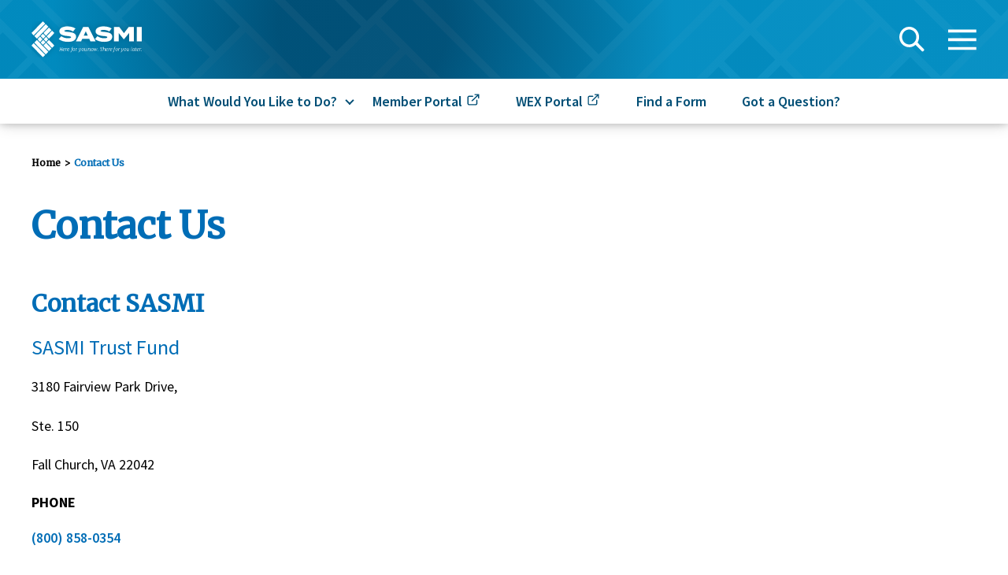

--- FILE ---
content_type: text/html; charset=UTF-8
request_url: https://sasmi.org/contact-us/
body_size: 14440
content:
<!DOCTYPE html>

<html class="no-js" lang="en-US">

<head>

    <meta charset="UTF-8">
    <meta name="viewport" content="width=device-width, initial-scale=1.0">

    <link rel="profile" href="https://gmpg.org/xfn/11">

    <script crossorigin="anonymous" src="https://polyfill.io/v3/polyfill.min.js?flags=gated&features=NodeList.prototype.forEach%2CArray.prototype.includes%2CArray.prototype.find%2Cdefault"></script>

    <meta name='robots' content='index, follow, max-image-preview:large, max-snippet:-1, max-video-preview:-1' />

	<!-- This site is optimized with the Yoast SEO plugin v26.5 - https://yoast.com/wordpress/plugins/seo/ -->
	<title>Contact Us - SASMI Trust Fund</title>
	<link rel="canonical" href="https://sasmi.org/contact-us/" />
	<meta property="og:locale" content="en_US" />
	<meta property="og:type" content="article" />
	<meta property="og:title" content="Contact Us - SASMI Trust Fund" />
	<meta property="og:description" content="Contact SASMI SASMI Trust Fund 3180 Fairview Park Drive, Ste. 150 Fall Church, VA 22042 PHONE (800) 858-0354 (703) 739-7250 8:00 a.m. to 5:00 p.m. Eastern EMAIL General Info: office@sasmi.org HCRA Claims: HCRAclaims@sasmi.org" />
	<meta property="og:url" content="https://sasmi.org/contact-us/" />
	<meta property="og:site_name" content="SASMI Trust Fund" />
	<meta property="article:modified_time" content="2022-02-25T16:28:53+00:00" />
	<meta name="twitter:card" content="summary_large_image" />
	<meta name="twitter:label1" content="Est. reading time" />
	<meta name="twitter:data1" content="1 minute" />
	<script type="application/ld+json" class="yoast-schema-graph">{"@context":"https://schema.org","@graph":[{"@type":"WebPage","@id":"https://sasmi.org/contact-us/","url":"https://sasmi.org/contact-us/","name":"Contact Us - SASMI Trust Fund","isPartOf":{"@id":"https://sasmi.org/#website"},"datePublished":"2020-06-10T22:47:59+00:00","dateModified":"2022-02-25T16:28:53+00:00","breadcrumb":{"@id":"https://sasmi.org/contact-us/#breadcrumb"},"inLanguage":"en-US","potentialAction":[{"@type":"ReadAction","target":["https://sasmi.org/contact-us/"]}]},{"@type":"BreadcrumbList","@id":"https://sasmi.org/contact-us/#breadcrumb","itemListElement":[{"@type":"ListItem","position":1,"name":"Home","item":"https://sasmi.org/"},{"@type":"ListItem","position":2,"name":"Contact Us"}]},{"@type":"WebSite","@id":"https://sasmi.org/#website","url":"https://sasmi.org/","name":"SASMI Trust Fund","description":"","publisher":{"@id":"https://sasmi.org/#organization"},"potentialAction":[{"@type":"SearchAction","target":{"@type":"EntryPoint","urlTemplate":"https://sasmi.org/?s={search_term_string}"},"query-input":{"@type":"PropertyValueSpecification","valueRequired":true,"valueName":"search_term_string"}}],"inLanguage":"en-US"},{"@type":"Organization","@id":"https://sasmi.org/#organization","name":"SASMI Trust Fund","url":"https://sasmi.org/","logo":{"@type":"ImageObject","inLanguage":"en-US","@id":"https://sasmi.org/#/schema/logo/image/","url":"https://sasmi.org/wp-content/uploads/2020/06/logo.svg","contentUrl":"https://sasmi.org/wp-content/uploads/2020/06/logo.svg","width":198,"height":64,"caption":"SASMI Trust Fund"},"image":{"@id":"https://sasmi.org/#/schema/logo/image/"}}]}</script>
	<!-- / Yoast SEO plugin. -->


<link rel='dns-prefetch' href='//unpkg.com' />
<link rel='dns-prefetch' href='//fonts.googleapis.com' />
<link rel="alternate" type="application/rss+xml" title="SASMI Trust Fund &raquo; Feed" href="https://sasmi.org/feed/" />
<link rel="alternate" type="application/rss+xml" title="SASMI Trust Fund &raquo; Comments Feed" href="https://sasmi.org/comments/feed/" />
<link rel="alternate" title="oEmbed (JSON)" type="application/json+oembed" href="https://sasmi.org/wp-json/oembed/1.0/embed?url=https%3A%2F%2Fsasmi.org%2Fcontact-us%2F" />
<link rel="alternate" title="oEmbed (XML)" type="text/xml+oembed" href="https://sasmi.org/wp-json/oembed/1.0/embed?url=https%3A%2F%2Fsasmi.org%2Fcontact-us%2F&#038;format=xml" />
		<!-- This site uses the Google Analytics by MonsterInsights plugin v9.10.0 - Using Analytics tracking - https://www.monsterinsights.com/ -->
							<script src="//www.googletagmanager.com/gtag/js?id=G-6SHG6ZY6JY"  data-cfasync="false" data-wpfc-render="false" async></script>
			<script data-cfasync="false" data-wpfc-render="false">
				var mi_version = '9.10.0';
				var mi_track_user = true;
				var mi_no_track_reason = '';
								var MonsterInsightsDefaultLocations = {"page_location":"https:\/\/sasmi.org\/contact-us\/"};
								if ( typeof MonsterInsightsPrivacyGuardFilter === 'function' ) {
					var MonsterInsightsLocations = (typeof MonsterInsightsExcludeQuery === 'object') ? MonsterInsightsPrivacyGuardFilter( MonsterInsightsExcludeQuery ) : MonsterInsightsPrivacyGuardFilter( MonsterInsightsDefaultLocations );
				} else {
					var MonsterInsightsLocations = (typeof MonsterInsightsExcludeQuery === 'object') ? MonsterInsightsExcludeQuery : MonsterInsightsDefaultLocations;
				}

								var disableStrs = [
										'ga-disable-G-6SHG6ZY6JY',
									];

				/* Function to detect opted out users */
				function __gtagTrackerIsOptedOut() {
					for (var index = 0; index < disableStrs.length; index++) {
						if (document.cookie.indexOf(disableStrs[index] + '=true') > -1) {
							return true;
						}
					}

					return false;
				}

				/* Disable tracking if the opt-out cookie exists. */
				if (__gtagTrackerIsOptedOut()) {
					for (var index = 0; index < disableStrs.length; index++) {
						window[disableStrs[index]] = true;
					}
				}

				/* Opt-out function */
				function __gtagTrackerOptout() {
					for (var index = 0; index < disableStrs.length; index++) {
						document.cookie = disableStrs[index] + '=true; expires=Thu, 31 Dec 2099 23:59:59 UTC; path=/';
						window[disableStrs[index]] = true;
					}
				}

				if ('undefined' === typeof gaOptout) {
					function gaOptout() {
						__gtagTrackerOptout();
					}
				}
								window.dataLayer = window.dataLayer || [];

				window.MonsterInsightsDualTracker = {
					helpers: {},
					trackers: {},
				};
				if (mi_track_user) {
					function __gtagDataLayer() {
						dataLayer.push(arguments);
					}

					function __gtagTracker(type, name, parameters) {
						if (!parameters) {
							parameters = {};
						}

						if (parameters.send_to) {
							__gtagDataLayer.apply(null, arguments);
							return;
						}

						if (type === 'event') {
														parameters.send_to = monsterinsights_frontend.v4_id;
							var hookName = name;
							if (typeof parameters['event_category'] !== 'undefined') {
								hookName = parameters['event_category'] + ':' + name;
							}

							if (typeof MonsterInsightsDualTracker.trackers[hookName] !== 'undefined') {
								MonsterInsightsDualTracker.trackers[hookName](parameters);
							} else {
								__gtagDataLayer('event', name, parameters);
							}
							
						} else {
							__gtagDataLayer.apply(null, arguments);
						}
					}

					__gtagTracker('js', new Date());
					__gtagTracker('set', {
						'developer_id.dZGIzZG': true,
											});
					if ( MonsterInsightsLocations.page_location ) {
						__gtagTracker('set', MonsterInsightsLocations);
					}
										__gtagTracker('config', 'G-6SHG6ZY6JY', {"forceSSL":"true","link_attribution":"true"} );
										window.gtag = __gtagTracker;										(function () {
						/* https://developers.google.com/analytics/devguides/collection/analyticsjs/ */
						/* ga and __gaTracker compatibility shim. */
						var noopfn = function () {
							return null;
						};
						var newtracker = function () {
							return new Tracker();
						};
						var Tracker = function () {
							return null;
						};
						var p = Tracker.prototype;
						p.get = noopfn;
						p.set = noopfn;
						p.send = function () {
							var args = Array.prototype.slice.call(arguments);
							args.unshift('send');
							__gaTracker.apply(null, args);
						};
						var __gaTracker = function () {
							var len = arguments.length;
							if (len === 0) {
								return;
							}
							var f = arguments[len - 1];
							if (typeof f !== 'object' || f === null || typeof f.hitCallback !== 'function') {
								if ('send' === arguments[0]) {
									var hitConverted, hitObject = false, action;
									if ('event' === arguments[1]) {
										if ('undefined' !== typeof arguments[3]) {
											hitObject = {
												'eventAction': arguments[3],
												'eventCategory': arguments[2],
												'eventLabel': arguments[4],
												'value': arguments[5] ? arguments[5] : 1,
											}
										}
									}
									if ('pageview' === arguments[1]) {
										if ('undefined' !== typeof arguments[2]) {
											hitObject = {
												'eventAction': 'page_view',
												'page_path': arguments[2],
											}
										}
									}
									if (typeof arguments[2] === 'object') {
										hitObject = arguments[2];
									}
									if (typeof arguments[5] === 'object') {
										Object.assign(hitObject, arguments[5]);
									}
									if ('undefined' !== typeof arguments[1].hitType) {
										hitObject = arguments[1];
										if ('pageview' === hitObject.hitType) {
											hitObject.eventAction = 'page_view';
										}
									}
									if (hitObject) {
										action = 'timing' === arguments[1].hitType ? 'timing_complete' : hitObject.eventAction;
										hitConverted = mapArgs(hitObject);
										__gtagTracker('event', action, hitConverted);
									}
								}
								return;
							}

							function mapArgs(args) {
								var arg, hit = {};
								var gaMap = {
									'eventCategory': 'event_category',
									'eventAction': 'event_action',
									'eventLabel': 'event_label',
									'eventValue': 'event_value',
									'nonInteraction': 'non_interaction',
									'timingCategory': 'event_category',
									'timingVar': 'name',
									'timingValue': 'value',
									'timingLabel': 'event_label',
									'page': 'page_path',
									'location': 'page_location',
									'title': 'page_title',
									'referrer' : 'page_referrer',
								};
								for (arg in args) {
																		if (!(!args.hasOwnProperty(arg) || !gaMap.hasOwnProperty(arg))) {
										hit[gaMap[arg]] = args[arg];
									} else {
										hit[arg] = args[arg];
									}
								}
								return hit;
							}

							try {
								f.hitCallback();
							} catch (ex) {
							}
						};
						__gaTracker.create = newtracker;
						__gaTracker.getByName = newtracker;
						__gaTracker.getAll = function () {
							return [];
						};
						__gaTracker.remove = noopfn;
						__gaTracker.loaded = true;
						window['__gaTracker'] = __gaTracker;
					})();
									} else {
										console.log("");
					(function () {
						function __gtagTracker() {
							return null;
						}

						window['__gtagTracker'] = __gtagTracker;
						window['gtag'] = __gtagTracker;
					})();
									}
			</script>
							<!-- / Google Analytics by MonsterInsights -->
		<style id='wp-img-auto-sizes-contain-inline-css'>
img:is([sizes=auto i],[sizes^="auto," i]){contain-intrinsic-size:3000px 1500px}
/*# sourceURL=wp-img-auto-sizes-contain-inline-css */
</style>
<style id='wp-emoji-styles-inline-css'>

	img.wp-smiley, img.emoji {
		display: inline !important;
		border: none !important;
		box-shadow: none !important;
		height: 1em !important;
		width: 1em !important;
		margin: 0 0.07em !important;
		vertical-align: -0.1em !important;
		background: none !important;
		padding: 0 !important;
	}
/*# sourceURL=wp-emoji-styles-inline-css */
</style>
<style id='wp-block-library-inline-css'>
:root{--wp-block-synced-color:#7a00df;--wp-block-synced-color--rgb:122,0,223;--wp-bound-block-color:var(--wp-block-synced-color);--wp-editor-canvas-background:#ddd;--wp-admin-theme-color:#007cba;--wp-admin-theme-color--rgb:0,124,186;--wp-admin-theme-color-darker-10:#006ba1;--wp-admin-theme-color-darker-10--rgb:0,107,160.5;--wp-admin-theme-color-darker-20:#005a87;--wp-admin-theme-color-darker-20--rgb:0,90,135;--wp-admin-border-width-focus:2px}@media (min-resolution:192dpi){:root{--wp-admin-border-width-focus:1.5px}}.wp-element-button{cursor:pointer}:root .has-very-light-gray-background-color{background-color:#eee}:root .has-very-dark-gray-background-color{background-color:#313131}:root .has-very-light-gray-color{color:#eee}:root .has-very-dark-gray-color{color:#313131}:root .has-vivid-green-cyan-to-vivid-cyan-blue-gradient-background{background:linear-gradient(135deg,#00d084,#0693e3)}:root .has-purple-crush-gradient-background{background:linear-gradient(135deg,#34e2e4,#4721fb 50%,#ab1dfe)}:root .has-hazy-dawn-gradient-background{background:linear-gradient(135deg,#faaca8,#dad0ec)}:root .has-subdued-olive-gradient-background{background:linear-gradient(135deg,#fafae1,#67a671)}:root .has-atomic-cream-gradient-background{background:linear-gradient(135deg,#fdd79a,#004a59)}:root .has-nightshade-gradient-background{background:linear-gradient(135deg,#330968,#31cdcf)}:root .has-midnight-gradient-background{background:linear-gradient(135deg,#020381,#2874fc)}:root{--wp--preset--font-size--normal:16px;--wp--preset--font-size--huge:42px}.has-regular-font-size{font-size:1em}.has-larger-font-size{font-size:2.625em}.has-normal-font-size{font-size:var(--wp--preset--font-size--normal)}.has-huge-font-size{font-size:var(--wp--preset--font-size--huge)}.has-text-align-center{text-align:center}.has-text-align-left{text-align:left}.has-text-align-right{text-align:right}.has-fit-text{white-space:nowrap!important}#end-resizable-editor-section{display:none}.aligncenter{clear:both}.items-justified-left{justify-content:flex-start}.items-justified-center{justify-content:center}.items-justified-right{justify-content:flex-end}.items-justified-space-between{justify-content:space-between}.screen-reader-text{border:0;clip-path:inset(50%);height:1px;margin:-1px;overflow:hidden;padding:0;position:absolute;width:1px;word-wrap:normal!important}.screen-reader-text:focus{background-color:#ddd;clip-path:none;color:#444;display:block;font-size:1em;height:auto;left:5px;line-height:normal;padding:15px 23px 14px;text-decoration:none;top:5px;width:auto;z-index:100000}html :where(.has-border-color){border-style:solid}html :where([style*=border-top-color]){border-top-style:solid}html :where([style*=border-right-color]){border-right-style:solid}html :where([style*=border-bottom-color]){border-bottom-style:solid}html :where([style*=border-left-color]){border-left-style:solid}html :where([style*=border-width]){border-style:solid}html :where([style*=border-top-width]){border-top-style:solid}html :where([style*=border-right-width]){border-right-style:solid}html :where([style*=border-bottom-width]){border-bottom-style:solid}html :where([style*=border-left-width]){border-left-style:solid}html :where(img[class*=wp-image-]){height:auto;max-width:100%}:where(figure){margin:0 0 1em}html :where(.is-position-sticky){--wp-admin--admin-bar--position-offset:var(--wp-admin--admin-bar--height,0px)}@media screen and (max-width:600px){html :where(.is-position-sticky){--wp-admin--admin-bar--position-offset:0px}}

/*# sourceURL=wp-block-library-inline-css */
</style><style id='global-styles-inline-css'>
:root{--wp--preset--aspect-ratio--square: 1;--wp--preset--aspect-ratio--4-3: 4/3;--wp--preset--aspect-ratio--3-4: 3/4;--wp--preset--aspect-ratio--3-2: 3/2;--wp--preset--aspect-ratio--2-3: 2/3;--wp--preset--aspect-ratio--16-9: 16/9;--wp--preset--aspect-ratio--9-16: 9/16;--wp--preset--color--black: #000000;--wp--preset--color--cyan-bluish-gray: #abb8c3;--wp--preset--color--white: #fff;--wp--preset--color--pale-pink: #f78da7;--wp--preset--color--vivid-red: #cf2e2e;--wp--preset--color--luminous-vivid-orange: #ff6900;--wp--preset--color--luminous-vivid-amber: #fcb900;--wp--preset--color--light-green-cyan: #7bdcb5;--wp--preset--color--vivid-green-cyan: #00d084;--wp--preset--color--pale-cyan-blue: #8ed1fc;--wp--preset--color--vivid-cyan-blue: #0693e3;--wp--preset--color--vivid-purple: #9b51e0;--wp--preset--color--primary: #004e75;--wp--preset--color--primary-light: #008dc2;--wp--preset--color--secondary: #006db6;--wp--preset--color--secondary-light: #6bcef6;--wp--preset--color--secondary-lighter: #e1f5fd;--wp--preset--color--tertiary: #a0a9b3;--wp--preset--gradient--vivid-cyan-blue-to-vivid-purple: linear-gradient(135deg,rgb(6,147,227) 0%,rgb(155,81,224) 100%);--wp--preset--gradient--light-green-cyan-to-vivid-green-cyan: linear-gradient(135deg,rgb(122,220,180) 0%,rgb(0,208,130) 100%);--wp--preset--gradient--luminous-vivid-amber-to-luminous-vivid-orange: linear-gradient(135deg,rgb(252,185,0) 0%,rgb(255,105,0) 100%);--wp--preset--gradient--luminous-vivid-orange-to-vivid-red: linear-gradient(135deg,rgb(255,105,0) 0%,rgb(207,46,46) 100%);--wp--preset--gradient--very-light-gray-to-cyan-bluish-gray: linear-gradient(135deg,rgb(238,238,238) 0%,rgb(169,184,195) 100%);--wp--preset--gradient--cool-to-warm-spectrum: linear-gradient(135deg,rgb(74,234,220) 0%,rgb(151,120,209) 20%,rgb(207,42,186) 40%,rgb(238,44,130) 60%,rgb(251,105,98) 80%,rgb(254,248,76) 100%);--wp--preset--gradient--blush-light-purple: linear-gradient(135deg,rgb(255,206,236) 0%,rgb(152,150,240) 100%);--wp--preset--gradient--blush-bordeaux: linear-gradient(135deg,rgb(254,205,165) 0%,rgb(254,45,45) 50%,rgb(107,0,62) 100%);--wp--preset--gradient--luminous-dusk: linear-gradient(135deg,rgb(255,203,112) 0%,rgb(199,81,192) 50%,rgb(65,88,208) 100%);--wp--preset--gradient--pale-ocean: linear-gradient(135deg,rgb(255,245,203) 0%,rgb(182,227,212) 50%,rgb(51,167,181) 100%);--wp--preset--gradient--electric-grass: linear-gradient(135deg,rgb(202,248,128) 0%,rgb(113,206,126) 100%);--wp--preset--gradient--midnight: linear-gradient(135deg,rgb(2,3,129) 0%,rgb(40,116,252) 100%);--wp--preset--font-size--small: 18px;--wp--preset--font-size--medium: 20px;--wp--preset--font-size--large: 26.25px;--wp--preset--font-size--x-large: 42px;--wp--preset--font-size--normal: 21px;--wp--preset--font-size--larger: 32px;--wp--preset--spacing--20: 0.44rem;--wp--preset--spacing--30: 0.67rem;--wp--preset--spacing--40: 1rem;--wp--preset--spacing--50: 1.5rem;--wp--preset--spacing--60: 2.25rem;--wp--preset--spacing--70: 3.38rem;--wp--preset--spacing--80: 5.06rem;--wp--preset--shadow--natural: 6px 6px 9px rgba(0, 0, 0, 0.2);--wp--preset--shadow--deep: 12px 12px 50px rgba(0, 0, 0, 0.4);--wp--preset--shadow--sharp: 6px 6px 0px rgba(0, 0, 0, 0.2);--wp--preset--shadow--outlined: 6px 6px 0px -3px rgb(255, 255, 255), 6px 6px rgb(0, 0, 0);--wp--preset--shadow--crisp: 6px 6px 0px rgb(0, 0, 0);}:where(.is-layout-flex){gap: 0.5em;}:where(.is-layout-grid){gap: 0.5em;}body .is-layout-flex{display: flex;}.is-layout-flex{flex-wrap: wrap;align-items: center;}.is-layout-flex > :is(*, div){margin: 0;}body .is-layout-grid{display: grid;}.is-layout-grid > :is(*, div){margin: 0;}:where(.wp-block-columns.is-layout-flex){gap: 2em;}:where(.wp-block-columns.is-layout-grid){gap: 2em;}:where(.wp-block-post-template.is-layout-flex){gap: 1.25em;}:where(.wp-block-post-template.is-layout-grid){gap: 1.25em;}.has-black-color{color: var(--wp--preset--color--black) !important;}.has-cyan-bluish-gray-color{color: var(--wp--preset--color--cyan-bluish-gray) !important;}.has-white-color{color: var(--wp--preset--color--white) !important;}.has-pale-pink-color{color: var(--wp--preset--color--pale-pink) !important;}.has-vivid-red-color{color: var(--wp--preset--color--vivid-red) !important;}.has-luminous-vivid-orange-color{color: var(--wp--preset--color--luminous-vivid-orange) !important;}.has-luminous-vivid-amber-color{color: var(--wp--preset--color--luminous-vivid-amber) !important;}.has-light-green-cyan-color{color: var(--wp--preset--color--light-green-cyan) !important;}.has-vivid-green-cyan-color{color: var(--wp--preset--color--vivid-green-cyan) !important;}.has-pale-cyan-blue-color{color: var(--wp--preset--color--pale-cyan-blue) !important;}.has-vivid-cyan-blue-color{color: var(--wp--preset--color--vivid-cyan-blue) !important;}.has-vivid-purple-color{color: var(--wp--preset--color--vivid-purple) !important;}.has-black-background-color{background-color: var(--wp--preset--color--black) !important;}.has-cyan-bluish-gray-background-color{background-color: var(--wp--preset--color--cyan-bluish-gray) !important;}.has-white-background-color{background-color: var(--wp--preset--color--white) !important;}.has-pale-pink-background-color{background-color: var(--wp--preset--color--pale-pink) !important;}.has-vivid-red-background-color{background-color: var(--wp--preset--color--vivid-red) !important;}.has-luminous-vivid-orange-background-color{background-color: var(--wp--preset--color--luminous-vivid-orange) !important;}.has-luminous-vivid-amber-background-color{background-color: var(--wp--preset--color--luminous-vivid-amber) !important;}.has-light-green-cyan-background-color{background-color: var(--wp--preset--color--light-green-cyan) !important;}.has-vivid-green-cyan-background-color{background-color: var(--wp--preset--color--vivid-green-cyan) !important;}.has-pale-cyan-blue-background-color{background-color: var(--wp--preset--color--pale-cyan-blue) !important;}.has-vivid-cyan-blue-background-color{background-color: var(--wp--preset--color--vivid-cyan-blue) !important;}.has-vivid-purple-background-color{background-color: var(--wp--preset--color--vivid-purple) !important;}.has-black-border-color{border-color: var(--wp--preset--color--black) !important;}.has-cyan-bluish-gray-border-color{border-color: var(--wp--preset--color--cyan-bluish-gray) !important;}.has-white-border-color{border-color: var(--wp--preset--color--white) !important;}.has-pale-pink-border-color{border-color: var(--wp--preset--color--pale-pink) !important;}.has-vivid-red-border-color{border-color: var(--wp--preset--color--vivid-red) !important;}.has-luminous-vivid-orange-border-color{border-color: var(--wp--preset--color--luminous-vivid-orange) !important;}.has-luminous-vivid-amber-border-color{border-color: var(--wp--preset--color--luminous-vivid-amber) !important;}.has-light-green-cyan-border-color{border-color: var(--wp--preset--color--light-green-cyan) !important;}.has-vivid-green-cyan-border-color{border-color: var(--wp--preset--color--vivid-green-cyan) !important;}.has-pale-cyan-blue-border-color{border-color: var(--wp--preset--color--pale-cyan-blue) !important;}.has-vivid-cyan-blue-border-color{border-color: var(--wp--preset--color--vivid-cyan-blue) !important;}.has-vivid-purple-border-color{border-color: var(--wp--preset--color--vivid-purple) !important;}.has-vivid-cyan-blue-to-vivid-purple-gradient-background{background: var(--wp--preset--gradient--vivid-cyan-blue-to-vivid-purple) !important;}.has-light-green-cyan-to-vivid-green-cyan-gradient-background{background: var(--wp--preset--gradient--light-green-cyan-to-vivid-green-cyan) !important;}.has-luminous-vivid-amber-to-luminous-vivid-orange-gradient-background{background: var(--wp--preset--gradient--luminous-vivid-amber-to-luminous-vivid-orange) !important;}.has-luminous-vivid-orange-to-vivid-red-gradient-background{background: var(--wp--preset--gradient--luminous-vivid-orange-to-vivid-red) !important;}.has-very-light-gray-to-cyan-bluish-gray-gradient-background{background: var(--wp--preset--gradient--very-light-gray-to-cyan-bluish-gray) !important;}.has-cool-to-warm-spectrum-gradient-background{background: var(--wp--preset--gradient--cool-to-warm-spectrum) !important;}.has-blush-light-purple-gradient-background{background: var(--wp--preset--gradient--blush-light-purple) !important;}.has-blush-bordeaux-gradient-background{background: var(--wp--preset--gradient--blush-bordeaux) !important;}.has-luminous-dusk-gradient-background{background: var(--wp--preset--gradient--luminous-dusk) !important;}.has-pale-ocean-gradient-background{background: var(--wp--preset--gradient--pale-ocean) !important;}.has-electric-grass-gradient-background{background: var(--wp--preset--gradient--electric-grass) !important;}.has-midnight-gradient-background{background: var(--wp--preset--gradient--midnight) !important;}.has-small-font-size{font-size: var(--wp--preset--font-size--small) !important;}.has-medium-font-size{font-size: var(--wp--preset--font-size--medium) !important;}.has-large-font-size{font-size: var(--wp--preset--font-size--large) !important;}.has-x-large-font-size{font-size: var(--wp--preset--font-size--x-large) !important;}
/*# sourceURL=global-styles-inline-css */
</style>

<style id='classic-theme-styles-inline-css'>
/*! This file is auto-generated */
.wp-block-button__link{color:#fff;background-color:#32373c;border-radius:9999px;box-shadow:none;text-decoration:none;padding:calc(.667em + 2px) calc(1.333em + 2px);font-size:1.125em}.wp-block-file__button{background:#32373c;color:#fff;text-decoration:none}
/*# sourceURL=/wp-includes/css/classic-themes.min.css */
</style>
<link rel='stylesheet' id='parent-style-css' href='https://sasmi.org/wp-content/themes/twentytwenty/style.css?ver=3' media='all' />
<link rel='stylesheet' id='child-style-css' href='https://sasmi.org/wp-content/themes/sasmi/dist/style-f96929c1255c12aad5af.css' media='all' />
<link rel='stylesheet' id='Merriweather-font-css' href='https://fonts.googleapis.com/css2?family=Merriweather&#038;display=swap&#038;ver=1' media='all' />
<link rel='stylesheet' id='SourceSansPro-font-css' href='https://fonts.googleapis.com/css2?family=Source+Sans+Pro%3Aital%2Cwght%400%2C300%3B0%2C400%3B0%2C600%3B0%2C700%3B1%2C400&#038;display=swap&#038;ver=1' media='all' />
<link rel='stylesheet' id='twentytwenty-style-css' href='https://sasmi.org/wp-content/themes/sasmi/style.css?ver=6.9' media='all' />
<link rel='stylesheet' id='twentytwenty-fonts-css' href='https://sasmi.org/wp-content/themes/twentytwenty/assets/css/font-inter.css?ver=6.9' media='all' />
<link rel='stylesheet' id='twentytwenty-print-style-css' href='https://sasmi.org/wp-content/themes/twentytwenty/print.css?ver=6.9' media='print' />
<link rel='stylesheet' id='wp-block-heading-css' href='https://sasmi.org/wp-includes/blocks/heading/style.min.css?ver=6.9' media='all' />
<link rel='stylesheet' id='wp-block-paragraph-css' href='https://sasmi.org/wp-includes/blocks/paragraph/style.min.css?ver=6.9' media='all' />
<script src="https://sasmi.org/wp-content/plugins/google-analytics-for-wordpress/assets/js/frontend-gtag.min.js?ver=9.10.0" id="monsterinsights-frontend-script-js" async data-wp-strategy="async"></script>
<script data-cfasync="false" data-wpfc-render="false" id='monsterinsights-frontend-script-js-extra'>var monsterinsights_frontend = {"js_events_tracking":"true","download_extensions":"doc,pdf,ppt,zip,xls,docx,pptx,xlsx","inbound_paths":"[{\"path\":\"\\\/go\\\/\",\"label\":\"affiliate\"},{\"path\":\"\\\/recommend\\\/\",\"label\":\"affiliate\"}]","home_url":"https:\/\/sasmi.org","hash_tracking":"false","v4_id":"G-6SHG6ZY6JY"};</script>
<script src="https://sasmi.org/wp-content/plugins/stop-user-enumeration/frontend/js/frontend.js?ver=1.7.5" id="stop-user-enumeration-js" defer data-wp-strategy="defer"></script>
<script src="https://unpkg.com/swiper@5.3.0/js/swiper.min.js?ver=1" id="swiper-js-js"></script>
<script id="swiper-js-js-after">
window.Swiper||document.write('<script src="https://sasmi.org/wp-content/themes/sasmi/fallback-libs/swiper/swiper.min.js"><\/script>')
//# sourceURL=swiper-js-js-after
</script>
<script src="https://sasmi.org/wp-content/themes/twentytwenty/assets/js/index.js?ver=6.9" id="twentytwenty-js-js" defer data-wp-strategy="defer"></script>
<link rel="https://api.w.org/" href="https://sasmi.org/wp-json/" /><link rel="alternate" title="JSON" type="application/json" href="https://sasmi.org/wp-json/wp/v2/pages/9" /><link rel="EditURI" type="application/rsd+xml" title="RSD" href="https://sasmi.org/xmlrpc.php?rsd" />
<meta name="generator" content="WordPress 6.9" />
<link rel='shortlink' href='https://sasmi.org/?p=9' />
	<script>document.documentElement.className = document.documentElement.className.replace( 'no-js', 'js' );</script>
	<link rel="icon" href="https://sasmi.org/wp-content/uploads/2021/04/cropped-favicon-sasmi@2x-32x32.png" sizes="32x32" />
<link rel="icon" href="https://sasmi.org/wp-content/uploads/2021/04/cropped-favicon-sasmi@2x-192x192.png" sizes="192x192" />
<link rel="apple-touch-icon" href="https://sasmi.org/wp-content/uploads/2021/04/cropped-favicon-sasmi@2x-180x180.png" />
<meta name="msapplication-TileImage" content="https://sasmi.org/wp-content/uploads/2021/04/cropped-favicon-sasmi@2x-270x270.png" />
		<style id="wp-custom-css">
			.wp-block-table table {
	overflow-x:scroll;
}		</style>
		    <noscript>
        <style>
            .mg-banners {
                opacity: 1;
            }

            .swiper-slide {
                visibility: visible !important;
                opacity: 1 !important;

            }

            .swiper-wrapper {
                display: block;
            }

            .swiper-button-prev,
            .swiper-button-next {
                display: none;
            }
        </style>
    </noscript>

</head>

<body class="wp-singular page-template-default page page-id-9 wp-custom-logo wp-embed-responsive wp-theme-twentytwenty wp-child-theme-sasmi template-full-width singular enable-search-modal missing-post-thumbnail has-no-pagination not-showing-comments show-avatars footer-top-hidden">

    <a class="skip-link screen-reader-text" href="#site-content">Skip to the content</a>
    <header id="header" class="header-footer-group mg-site-header fixed w-full z-50" role="banner">

        <div class="header-outer relative">
            <div class="mg-header-pattern top-0 bottom-0 right-0 absolute w-full h-full overflow-hidden">
                <img aria-hidden="true" alt="Vector." src="https://sasmi.org/wp-content/themes/sasmi/images/pattern.svg" class="block pointer-events-none w-full h-full object-cover relative" />
            </div> <!-- .mg-header-pattern -->
            <div class="header-inner-wrapper relative">
                <div class="header-inner section-inner relative z-10">

                    <div class="header-titles-wrapper">

                        
                            <button class="toggle search-toggle mobile-search-toggle" data-toggle-target=".search-modal" data-toggle-body-class="showing-search-modal" data-set-focus=".search-modal .search-field" aria-expanded="false">
                                <span class="toggle-inner">
                                    <span class="toggle-icon">
                                        <!-- Generated by IcoMoon.io -->
<svg version="1.1" xmlns="http://www.w3.org/2000/svg" width="32" height="32" viewBox="0 0 32 32">
<title>search</title>
<path d="M12.54 0c6.942 0 12.54 5.822 12.54 12.973 0 2.597-0.739 5.020-2.013 7.052l8.108 8.311c0.514 0.525 0.514 1.364 0 1.891l-0.745 0.764c-0.523 0.534-1.38 0.545-1.915 0.023l-0.024-0.024-7.885-8.084c-2.178 1.895-4.99 3.038-8.066 3.038-6.941 0-12.54-5.822-12.54-12.972s5.599-12.973 12.54-12.973zM12.54 3.46c-5 0-9.081 4.244-9.081 9.514s4.081 9.513 9.081 9.513 9.081-4.244 9.081-9.513c0-5.269-4.081-9.514-9.081-9.514z"></path>
</svg>
                                    </span>
                                    <span class="toggle-text sr-only">Search</span>
                                </span>
                            </button><!-- .search-toggle -->

                        
                        <div class="header-titles">

                            <div class="site-logo faux-heading"><a href="https://sasmi.org/" class="custom-logo-link" rel="home"><img width="198" height="64" src="https://sasmi.org/wp-content/uploads/2020/06/logo.svg" class="custom-logo" alt="SASMI Trust Fund" decoding="async" /></a><span class="screen-reader-text">SASMI Trust Fund</span></div>
                            <div class="site-logo mobile faux-heading block md:hidden">
                                <a href="https://sasmi.org" class="custom-logo-link py-5" rel="home">
                                    <img src="https://sasmi.org/wp-content/themes/sasmi/images/mobile-logo.svg" class="custom-logo" alt="SASMI Trust Fund">
                                </a>
                                <span class="screen-reader-text">SASMI Trust Fund</span>
                            </div>

                        </div><!-- .header-titles -->

                        <button class="toggle nav-toggle mobile-nav-toggle" data-toggle-target=".menu-modal" data-toggle-body-class="showing-menu-modal" aria-expanded="false" data-set-focus=".close-nav-toggle">
                            <span class="toggle-inner p-0 h-auto">
                                <span class="toggle-icon">
                                    <!-- Generated by IcoMoon.io -->
<svg version="1.1" xmlns="http://www.w3.org/2000/svg" width="43" height="32" viewBox="0 0 43 32">
<title>menu</title>
<path d="M0 0.492h42.667v4.403h-42.667v-4.403zM0 13.698h42.667v4.402h-42.667v-4.402zM0 26.905h42.667v4.402h-42.667v-4.402z"></path>
</svg>
                                </span>
                                <span class="toggle-text sr-only">Menu</span>
                            </span>
                        </button><!-- .nav-toggle -->

                    </div><!-- .header-titles-wrapper -->

                    <div class="header-navigation-wrapper">

                        
                            <div class="header-toggles hide-no-js">

                                
                                    <div class="toggle-wrapper search-toggle-wrapper">

                                        <button class="toggle search-toggle desktop-search-toggle" data-toggle-target=".search-modal" data-toggle-body-class="showing-search-modal" data-set-focus=".search-modal .search-field" aria-expanded="false">
                                            <span class="toggle-inner">
                                                <!-- Generated by IcoMoon.io -->
<svg version="1.1" xmlns="http://www.w3.org/2000/svg" width="32" height="32" viewBox="0 0 32 32">
<title>search</title>
<path d="M12.54 0c6.942 0 12.54 5.822 12.54 12.973 0 2.597-0.739 5.020-2.013 7.052l8.108 8.311c0.514 0.525 0.514 1.364 0 1.891l-0.745 0.764c-0.523 0.534-1.38 0.545-1.915 0.023l-0.024-0.024-7.885-8.084c-2.178 1.895-4.99 3.038-8.066 3.038-6.941 0-12.54-5.822-12.54-12.972s5.599-12.973 12.54-12.973zM12.54 3.46c-5 0-9.081 4.244-9.081 9.514s4.081 9.513 9.081 9.513 9.081-4.244 9.081-9.513c0-5.269-4.081-9.514-9.081-9.514z"></path>
</svg>
                                                <span class="toggle-text sr-only">Search</span>
                                            </span>
                                        </button><!-- .search-toggle -->

                                    </div>

                                
                                    <div class="toggle-wrapper nav-toggle-wrapper has-expanded-menu">

                                        <button class="toggle nav-toggle desktop-nav-toggle" data-toggle-target=".menu-modal" data-toggle-body-class="showing-menu-modal" aria-expanded="false" data-set-focus=".close-nav-toggle">
                                            <span class="toggle-inner">
                                                <span class="toggle-text sr-only">Menu</span>
                                                <span class="toggle-icon">
                                                    <!-- Generated by IcoMoon.io -->
<svg version="1.1" xmlns="http://www.w3.org/2000/svg" width="43" height="32" viewBox="0 0 43 32">
<title>menu</title>
<path d="M0 0.492h42.667v4.403h-42.667v-4.403zM0 13.698h42.667v4.402h-42.667v-4.402zM0 26.905h42.667v4.402h-42.667v-4.402z"></path>
</svg>
                                                </span>
                                            </span>
                                        </button><!-- .nav-toggle -->

                                    </div><!-- .nav-toggle-wrapper -->

                                
                            </div><!-- .header-toggles -->
                        
                    </div><!-- .header-navigation-wrapper -->

                </div><!-- .header-inner -->
            </div>
        </div>

        <div class="search-modal cover-modal header-footer-group" data-modal-target-string=".search-modal" role="dialog" aria-modal="true" aria-label="Search">

	<div class="search-modal-inner modal-inner">

		<div class="section-inner">

			<form role="search" aria-label="Search for:" method="get" class="search-form" action="https://sasmi.org/">
	<label for="search-form-1">
		<span class="screen-reader-text">
			Search for:		</span>
		<input type="search" id="search-form-1" class="search-field" placeholder="Search &hellip;" value="" name="s" />
	</label>
	<input type="submit" class="search-submit" value="Search" />
</form>

			<button class="toggle search-untoggle close-search-toggle fill-children-current-color" data-toggle-target=".search-modal" data-toggle-body-class="showing-search-modal" data-set-focus=".search-modal .search-field">
				<span class="screen-reader-text">
					Close search				</span>
				<svg class="svg-icon" aria-hidden="true" role="img" focusable="false" xmlns="http://www.w3.org/2000/svg" width="16" height="16" viewBox="0 0 16 16"><polygon fill="" fill-rule="evenodd" points="6.852 7.649 .399 1.195 1.445 .149 7.899 6.602 14.352 .149 15.399 1.195 8.945 7.649 15.399 14.102 14.352 15.149 7.899 8.695 1.445 15.149 .399 14.102" /></svg>			</button><!-- .search-toggle -->

		</div><!-- .section-inner -->

	</div><!-- .search-modal-inner -->

</div><!-- .menu-modal -->

                    <div class="header-main-utility py-6 px-8 lg:px-0 bg-white hidden md:block">
                <ul class="list-none my-0 mx-auto max-w-360 flex justify-between lg:justify-around utility-menu">
                    <li id="menu-item-31" class="menu-item menu-item-type-custom menu-item-object-custom menu-item-has-children menu-item-31"><a>What Would You Like to Do?</a><span class="icon"></span>
<ul class="sub-menu">
	<li id="menu-item-155" class="menu-item menu-item-type-custom menu-item-object-custom menu-item-155"><a href="/member-portal-login">View My Benefit Amount</a></li>
	<li id="menu-item-1068" class="menu-item menu-item-type-post_type menu-item-object-page menu-item-1068"><a href="https://sasmi.org/im-an-active-member/">Learn About Benefits for Active Members</a></li>
	<li id="menu-item-1069" class="menu-item menu-item-type-post_type menu-item-object-page menu-item-1069"><a href="https://sasmi.org/im-retired/">Learn About Benefits for Retirees</a></li>
	<li id="menu-item-1553" class="menu-item menu-item-type-post_type menu-item-object-page menu-item-1553"><a href="https://sasmi.org/resources/benefits/">Learn How SASMI Helps Members</a></li>
	<li id="menu-item-1616" class="menu-item menu-item-type-post_type menu-item-object-page menu-item-1616"><a href="https://sasmi.org/video-library/">Watch a Video</a></li>
</ul>
</li>
<li id="menu-item-2787" class="menu-item menu-item-type-custom menu-item-object-custom menu-item-2787"><a href="https://participantportal.sasmi.org">Member Portal</a></li>
<li id="menu-item-2786" class="menu-item menu-item-type-custom menu-item-object-custom menu-item-2786"><a href="https://sasmimember.lh1ondemand.com/">WEX Portal</a></li>
<li id="menu-item-903" class="menu-item menu-item-type-custom menu-item-object-custom menu-item-903"><a href="/resources/#forms">Find a Form</a></li>
<li id="menu-item-491" class="menu-item menu-item-type-post_type menu-item-object-page menu-item-491"><a href="https://sasmi.org/resources/">Got a Question?</a></li>
                </ul>
            </div><!-- .header-main-utility -->
        
    </header><!-- #site-header -->

    
<div class="menu-modal cover-modal header-footer-group" data-modal-target-string=".menu-modal">

	<div class="menu-modal-inner modal-inner">

		<div class="menu-wrapper section-inner">

			<div class="menu-top">

				<button class="toggle close-nav-toggle fill-children-current-color" data-toggle-target=".menu-modal" data-toggle-body-class="showing-menu-modal" aria-expanded="false" data-set-focus=".menu-modal">
					<span class="toggle-text screen-reader-text">Close Menu</span>
					<svg class="svg-icon" aria-hidden="true" role="img" focusable="false" xmlns="http://www.w3.org/2000/svg" width="16" height="16" viewBox="0 0 16 16"><polygon fill="" fill-rule="evenodd" points="6.852 7.649 .399 1.195 1.445 .149 7.899 6.602 14.352 .149 15.399 1.195 8.945 7.649 15.399 14.102 14.352 15.149 7.899 8.695 1.445 15.149 .399 14.102" /></svg>				</button><!-- .nav-toggle -->

				
					<nav class="expanded-menu mobile-menu" aria-label="Expanded" role="navigation">

						<ul class="modal-menu reset-list-style">

															<li class="menu-item menu-item-type-custom menu-item-object-custom menu-item-has-children menu-item-31 utility-menu-list"><div class="ancestor-wrapper"><a>What Would You Like to Do?</a><button class="toggle sub-menu-toggle fill-children-current-color" data-toggle-target=".menu-modal .menu-item-31 > .sub-menu" data-toggle-type="slidetoggle" data-toggle-duration="250" aria-expanded="false"><span class="screen-reader-text">Show sub menu</span><svg class="svg-icon" aria-hidden="true" role="img" focusable="false" xmlns="http://www.w3.org/2000/svg" width="20" height="12" viewBox="0 0 20 12"><polygon fill="" fill-rule="evenodd" points="1319.899 365.778 1327.678 358 1329.799 360.121 1319.899 370.021 1310 360.121 1312.121 358" transform="translate(-1310 -358)" /></svg></button></div><!-- .ancestor-wrapper --><span class="icon"></span>
<ul class="sub-menu">
	<li class="menu-item menu-item-type-custom menu-item-object-custom menu-item-155 utility-menu-list"><div class="ancestor-wrapper"><a href="/member-portal-login">View My Benefit Amount</a></div><!-- .ancestor-wrapper --></li>
	<li class="menu-item menu-item-type-post_type menu-item-object-page menu-item-1068 utility-menu-list"><div class="ancestor-wrapper"><a href="https://sasmi.org/im-an-active-member/">Learn About Benefits for Active Members</a></div><!-- .ancestor-wrapper --></li>
	<li class="menu-item menu-item-type-post_type menu-item-object-page menu-item-1069 utility-menu-list"><div class="ancestor-wrapper"><a href="https://sasmi.org/im-retired/">Learn About Benefits for Retirees</a></div><!-- .ancestor-wrapper --></li>
	<li class="menu-item menu-item-type-post_type menu-item-object-page menu-item-1553 utility-menu-list"><div class="ancestor-wrapper"><a href="https://sasmi.org/resources/benefits/">Learn How SASMI Helps Members</a></div><!-- .ancestor-wrapper --></li>
	<li class="menu-item menu-item-type-post_type menu-item-object-page menu-item-1616 utility-menu-list"><div class="ancestor-wrapper"><a href="https://sasmi.org/video-library/">Watch a Video</a></div><!-- .ancestor-wrapper --></li>
</ul>
</li>
<li class="menu-item menu-item-type-custom menu-item-object-custom menu-item-2787 utility-menu-list"><div class="ancestor-wrapper"><a href="https://participantportal.sasmi.org">Member Portal</a></div><!-- .ancestor-wrapper --></li>
<li class="menu-item menu-item-type-custom menu-item-object-custom menu-item-2786 utility-menu-list"><div class="ancestor-wrapper"><a href="https://sasmimember.lh1ondemand.com/">WEX Portal</a></div><!-- .ancestor-wrapper --></li>
<li class="menu-item menu-item-type-custom menu-item-object-custom menu-item-903 utility-menu-list"><div class="ancestor-wrapper"><a href="/resources/#forms">Find a Form</a></div><!-- .ancestor-wrapper --></li>
<li class="menu-item menu-item-type-post_type menu-item-object-page menu-item-491 utility-menu-list"><div class="ancestor-wrapper"><a href="https://sasmi.org/resources/">Got a Question?</a></div><!-- .ancestor-wrapper --></li>
														<li id="menu-item-65" class="menu-item menu-item-type-post_type menu-item-object-page menu-item-65"><div class="ancestor-wrapper"><a href="https://sasmi.org/what-is-sasmi/">What is SASMI?</a></div><!-- .ancestor-wrapper --></li>
<li id="menu-item-64" class="menu-item menu-item-type-post_type menu-item-object-page menu-item-has-children menu-item-64"><div class="ancestor-wrapper"><a href="https://sasmi.org/im-an-active-member/">I’m an Active Member</a><button class="toggle sub-menu-toggle fill-children-current-color" data-toggle-target=".menu-modal .menu-item-64 > .sub-menu" data-toggle-type="slidetoggle" data-toggle-duration="250" aria-expanded="false"><span class="screen-reader-text">Show sub menu</span><svg class="svg-icon" aria-hidden="true" role="img" focusable="false" xmlns="http://www.w3.org/2000/svg" width="20" height="12" viewBox="0 0 20 12"><polygon fill="" fill-rule="evenodd" points="1319.899 365.778 1327.678 358 1329.799 360.121 1319.899 370.021 1310 360.121 1312.121 358" transform="translate(-1310 -358)" /></svg></button></div><!-- .ancestor-wrapper -->
<ul class="sub-menu">
	<li id="menu-item-85" class="menu-item menu-item-type-post_type menu-item-object-page menu-item-85"><div class="ancestor-wrapper"><a href="https://sasmi.org/im-an-active-member/im-not-working-enough-hours/">I’m Not Working Enough Hours</a></div><!-- .ancestor-wrapper --></li>
	<li id="menu-item-84" class="menu-item menu-item-type-post_type menu-item-object-page menu-item-84"><div class="ancestor-wrapper"><a href="https://sasmi.org/im-an-active-member/i-want-additional-health-and-wellness-benefits/">I Want Additional SASMI Benefits</a></div><!-- .ancestor-wrapper --></li>
	<li id="menu-item-83" class="menu-item menu-item-type-post_type menu-item-object-page menu-item-83"><div class="ancestor-wrapper"><a href="https://sasmi.org/im-an-active-member/im-planning-for-retirement/">I’m Planning for Retirement</a></div><!-- .ancestor-wrapper --></li>
	<li id="menu-item-82" class="menu-item menu-item-type-post_type menu-item-object-page menu-item-82"><div class="ancestor-wrapper"><a href="https://sasmi.org/im-an-active-member/what-if-i-leave-the-industry/">What if I Leave the Industry?</a></div><!-- .ancestor-wrapper --></li>
</ul>
</li>
<li id="menu-item-63" class="menu-item menu-item-type-post_type menu-item-object-page menu-item-has-children menu-item-63"><div class="ancestor-wrapper"><a href="https://sasmi.org/im-retired/">I’m Retired</a><button class="toggle sub-menu-toggle fill-children-current-color" data-toggle-target=".menu-modal .menu-item-63 > .sub-menu" data-toggle-type="slidetoggle" data-toggle-duration="250" aria-expanded="false"><span class="screen-reader-text">Show sub menu</span><svg class="svg-icon" aria-hidden="true" role="img" focusable="false" xmlns="http://www.w3.org/2000/svg" width="20" height="12" viewBox="0 0 20 12"><polygon fill="" fill-rule="evenodd" points="1319.899 365.778 1327.678 358 1329.799 360.121 1319.899 370.021 1310 360.121 1312.121 358" transform="translate(-1310 -358)" /></svg></button></div><!-- .ancestor-wrapper -->
<ul class="sub-menu">
	<li id="menu-item-476" class="menu-item menu-item-type-post_type menu-item-object-page menu-item-476"><div class="ancestor-wrapper"><a href="https://sasmi.org/im-retired/health-care-reimbursement-account-hcra/">Health Care Reimbursement Account (HCRA)</a></div><!-- .ancestor-wrapper --></li>
	<li id="menu-item-475" class="menu-item menu-item-type-post_type menu-item-object-page menu-item-475"><div class="ancestor-wrapper"><a href="https://sasmi.org/im-retired/severance-benefit/">Severance Benefit</a></div><!-- .ancestor-wrapper --></li>
</ul>
</li>
<li id="menu-item-62" class="menu-item menu-item-type-post_type menu-item-object-page menu-item-62"><div class="ancestor-wrapper"><a href="https://sasmi.org/locals/">Information for Locals</a></div><!-- .ancestor-wrapper --></li>
<li id="menu-item-60" class="menu-item menu-item-type-post_type menu-item-object-page menu-item-60"><div class="ancestor-wrapper"><a href="https://sasmi.org/resources/">Resources</a></div><!-- .ancestor-wrapper --></li>
<li id="menu-item-1343" class="menu-item menu-item-type-post_type menu-item-object-page menu-item-1343"><div class="ancestor-wrapper"><a href="https://sasmi.org/resources/benefits/">Interactive Benefits Chart</a></div><!-- .ancestor-wrapper --></li>
<li id="menu-item-1552" class="menu-item menu-item-type-post_type menu-item-object-page menu-item-1552"><div class="ancestor-wrapper"><a href="https://sasmi.org/member-portal-login/">Member Portal Login</a></div><!-- .ancestor-wrapper --></li>
<li id="menu-item-1615" class="menu-item menu-item-type-post_type menu-item-object-page menu-item-1615"><div class="ancestor-wrapper"><a href="https://sasmi.org/video-library/">Watch a Video</a></div><!-- .ancestor-wrapper --></li>
<li id="menu-item-2112" class="menu-item menu-item-type-post_type menu-item-object-page menu-item-2112"><div class="ancestor-wrapper"><a href="https://sasmi.org/spotlight-on-sasmi/">Spotlight on SASMI</a></div><!-- .ancestor-wrapper --></li>
						</ul>

					</nav>

				
			</div><!-- .menu-top -->

			<div class="menu-bottom">

				
			</div><!-- .menu-bottom -->

		</div><!-- .menu-wrapper -->

	</div><!-- .menu-modal-inner -->

</div><!-- .menu-modal -->
<main id="site-content" role="main">
	<!-- BREADCRUMBS -->
	  <div
    class="breadcrumbs mg-container font-heading text-xs mt-16"
    typeof="BreadcrumbList"
    vocab="https://schema.org/">
    <!-- Breadcrumb NavXT 7.5.0 -->
<span property="itemListElement" typeof="ListItem"><a property="item" typeof="WebPage" title="Go to SASMI Trust Fund." href="https://sasmi.org" class="home" ><span property="name">Home</span></a><meta property="position" content="1"></span><span class="mx-2">&gt;</span><span class="post post-page current-item">Contact Us</span>  </div>
	
<article class=" mb-16 post-9 page type-page status-publish hentry" id="post-9">

    
<header class="entry-header has-text-align-left  header-footer-group">

    <div class="entry-header-inner section-inner medium">

        <h1 class="entry-title">Contact Us</h1>
    </div><!-- .entry-header-inner -->

</header><!-- .entry-header -->
    <div class="post-inner thin ">

        <div class="entry-content">

            
<h2 class="wp-block-heading" id="contact-sasmi">Contact SASMI</h2>



<h3 class="wp-block-heading" id="sasmi-trust-fund">SASMI Trust Fund</h3>



<p>3180 Fairview Park Drive,</p>



<p>Ste. 150</p>



<p>Fall Church, VA 22042</p>



<h4 class="wp-block-heading" id="phone">PHONE</h4>



<p><a href="tel:(800) 858-0354">(800) 858-0354</a></p>



<p><a href="tel:(703) 739-7250">(703) 739-7250</a></p>



<p>8:00 a.m. to 5:00 p.m. Eastern</p>



<h4 class="wp-block-heading" id="email">EMAIL</h4>



<h5 class="wp-block-heading" id="general-info">General Info:</h5>



<p><a href="/cdn-cgi/l/email-protection#e68980808f8583a69587958b8fc8899481"><span class="__cf_email__" data-cfemail="274841414e4442675446544a4e09485540">[email&#160;protected]</span></a></p>



<h5 class="wp-block-heading" id="hcra-claims">HCRA Claims:</h5>



<p><a href="/cdn-cgi/l/email-protection#155d5647547679747c786655667466787c3b7a6772"><span class="__cf_email__" data-cfemail="460e051407252a272f2b35063527352b2f68293421">[email&#160;protected]</span></a></p>

        </div><!-- .entry-content -->

        
    </div><!-- .post-inner -->

</article><!-- .post -->
</main><!-- #site-content -->



    <aside role="complementary" class="mg-global-quick-links relative">
<div class="mg-block mg-block-link-bar z-10 mg-block--mt-0  alignfull has-secondary-lighter-background-color mg-block--buttons relative mg-check-external-links ">


	
	
	
		
		<div class="pt-8 pb-10 mg-container">

							<h2 class="text-secondary md:text-center text-lg font-bold m-0 tracking-normal text-center font-heading py-6">
					Quick Links				</h2>
			
			<nav class=" pt-6" aria-label="quick links" role="navigation">

				<!-- <ul class="reset-list-style sm:flex flex-wrap justify-between list-inline button-links button-links--big button-links--arrow"> -->
				<ul class="mg-block-link-bar--columns reset-list-style list-inline button-links button-links--big button-links--arrow items-baselin">

					
						
							
							<li>
								<a href="https://sasmi.org/im-an-active-member/im-not-working-enough-hours/unemployment-underemployment-benefit/" target=""  class="inline-block tracking-normal">
																		Un/Underemployment Benefits
								</a>
							</li>

						
							
							<li>
								<a href="https://sasmi.org/im-an-active-member/im-not-working-enough-hours/welfare-benefit/" target=""  class="inline-block tracking-normal">
																		Welfare Benefit
								</a>
							</li>

						
							
							<li>
								<a href="https://sasmi.org/im-an-active-member/i-want-additional-health-and-wellness-benefits/annual-physical-benefit/" target=""  class="inline-block tracking-normal">
																		Physical Exam Benefit
								</a>
							</li>

						
							
							<li>
								<a href="/what-is-sasmi/#general-eligibility%20" target=""  class="inline-block tracking-normal">
																		Eligibility
								</a>
							</li>

						
							
							<li>
								<a href="/health-care-reimbursement-account-hcra/" target=""  class="inline-block tracking-normal">
																		HCRA
								</a>
							</li>

						
							
							<li>
								<a href="https://sasmi.org/im-an-active-member/i-want-additional-health-and-wellness-benefits/active-plan-hra/" target=""  class="inline-block tracking-normal">
																		Active Plan HRA
								</a>
							</li>

						
							
							<li>
								<a href="https://sasmi.org/im-an-active-member/im-not-working-enough-hours/travel-benefit/" target=""  class="inline-block tracking-normal">
																		Travel Benefit
								</a>
							</li>

						
							
							<li>
								<a href="/im-an-active-member/what-if-i-leave-the-industry/" target=""  class="inline-block tracking-normal">
																		Severance Benefit
								</a>
							</li>

						
							
							<li>
								<a href="https://sasmi.org/im-an-active-member/i-want-additional-health-and-wellness-benefits/maternity-benefit/" target=""  class="inline-block tracking-normal">
																		Maternity Benefit
								</a>
							</li>

						
							
							<li>
								<a href="https://sasmi.org/im-an-active-member/i-want-additional-health-and-wellness-benefits/more-sasmi-benefits/" target=""  class="inline-block tracking-normal">
																		Benevolent Relief Benefit
								</a>
							</li>

						
							
							<li>
								<a href="https://sasmi.org/im-an-active-member/i-want-additional-health-and-wellness-benefits/more-sasmi-benefits/" target=""  class="inline-block tracking-normal">
																		Death Benefits
								</a>
							</li>

						
							
							<li>
								<a href="/resources/benefits/" target=""  class="inline-block tracking-normal">
																		Interactive Benefits Chart
								</a>
							</li>

						
							
							<li>
								<a href="/im-an-active-member/i-want-additional-health-and-wellness-benefits/sick-leave-benefit/" target=""  class="inline-block tracking-normal">
																		Sick Leave Benefit
								</a>
							</li>

						
					
				</ul>

			</nav>

		</div>

	

	
</div></aside>

<footer id="footer" role="contentinfo" class="mg-site-footer header-footer-group">

            <div class="bg-primary">
            <div class="mg-container ">
                <div class="w-full footer-menu font-semibold p-0 m-0">
                    <ul class="list-none flex flex-col justify-center w-full font-sans text-base uppercase pb-14 pt-16 md:pb-0 md:pt-15 m-auto md:max-w-60 md:flex-wrap md:flex-row lg:pb-15 lg:m-0  lg:justify-between lg:max-w-full"><li class="menu-item menu-item-type-post_type menu-item-object-page menu-item-65"><a href="https://sasmi.org/what-is-sasmi/">What is SASMI?</a></li>
<li class="menu-item menu-item-type-post_type menu-item-object-page menu-item-64"><a href="https://sasmi.org/im-an-active-member/">I’m an Active Member</a></li>
<li class="menu-item menu-item-type-post_type menu-item-object-page menu-item-63"><a href="https://sasmi.org/im-retired/">I’m Retired</a></li>
<li class="menu-item menu-item-type-post_type menu-item-object-page menu-item-62"><a href="https://sasmi.org/locals/">Information for Locals</a></li>
<li class="menu-item menu-item-type-post_type menu-item-object-page menu-item-60"><a href="https://sasmi.org/resources/">Resources</a></li>
<li class="menu-item menu-item-type-post_type menu-item-object-page menu-item-1343"><a href="https://sasmi.org/resources/benefits/">Interactive Benefits Chart</a></li>
<li class="menu-item menu-item-type-post_type menu-item-object-page menu-item-1552"><a href="https://sasmi.org/member-portal-login/">Member Portal Login</a></li>
<li class="menu-item menu-item-type-post_type menu-item-object-page menu-item-1615"><a href="https://sasmi.org/video-library/">Watch a Video</a></li>
<li class="menu-item menu-item-type-post_type menu-item-object-page menu-item-2112"><a href="https://sasmi.org/spotlight-on-sasmi/">Spotlight on SASMI</a></li>
</ul>                </div><!-- .footer-menu -->
            </div>
        </div>
    
    <div class="bg-tertiary-darkest">
        <div class="section-inner flex-col text-white py-6">

            <div class="footer-credits flex items-center flex-col md:flex-row md:justify-between">

                <p class="footer-copyright text-sm font-normal my-4 md:my-0 md:w-1/5">&copy;
                    2026                    <a href="https://sasmi.org/">SASMI Trust Fund</a>
                </p><!-- .footer-copyright -->

                                    <ul class="footer-utility list-none flex justify-between flex-col items-center md:flex-row m-0 md:ml-16 w-4/5 text-sm"><li id="menu-item-79" class="menu-item menu-item-type-custom menu-item-object-custom menu-item-79"><a href="https://www.sasmi.org/privacy-policy-2/">Privacy Policy &#038; Legal Disclaimer</a></li>
</ul>                
            </div><!-- .footer-credits -->

            <a class="to-the-top hidden" href="#header">
                <span class="to-the-top-long">
                    To the top <span class="arrow" aria-hidden="true">&uarr;</span>                </span><!-- .to-the-top-long -->
                <span class="to-the-top-short">
                    Up <span class="arrow" aria-hidden="true">&uarr;</span>                </span><!-- .to-the-top-short -->
            </a><!-- .to-the-top -->

        </div><!-- .section-inner -->
    </div>
</footer><!-- #site-footer -->

<script data-cfasync="false" src="/cdn-cgi/scripts/5c5dd728/cloudflare-static/email-decode.min.js"></script><script type="speculationrules">
{"prefetch":[{"source":"document","where":{"and":[{"href_matches":"/*"},{"not":{"href_matches":["/wp-*.php","/wp-admin/*","/wp-content/uploads/*","/wp-content/*","/wp-content/plugins/*","/wp-content/themes/sasmi/*","/wp-content/themes/twentytwenty/*","/*\\?(.+)"]}},{"not":{"selector_matches":"a[rel~=\"nofollow\"]"}},{"not":{"selector_matches":".no-prefetch, .no-prefetch a"}}]},"eagerness":"conservative"}]}
</script>
<script id="child-js-js-extra">
var mgThemeVars = {"rest_url":"https://sasmi.org/wp-json/","svgPath":"https://sasmi.org/wp-content/themes/sasmi/images/icomoon/SVG/"};
//# sourceURL=child-js-js-extra
</script>
<script src="https://sasmi.org/wp-content/themes/sasmi/dist/site-f96929c1255c12aad5af.js" id="child-js-js"></script>
<script id="wp-emoji-settings" type="application/json">
{"baseUrl":"https://s.w.org/images/core/emoji/17.0.2/72x72/","ext":".png","svgUrl":"https://s.w.org/images/core/emoji/17.0.2/svg/","svgExt":".svg","source":{"concatemoji":"https://sasmi.org/wp-includes/js/wp-emoji-release.min.js?ver=6.9"}}
</script>
<script type="module">
/*! This file is auto-generated */
const a=JSON.parse(document.getElementById("wp-emoji-settings").textContent),o=(window._wpemojiSettings=a,"wpEmojiSettingsSupports"),s=["flag","emoji"];function i(e){try{var t={supportTests:e,timestamp:(new Date).valueOf()};sessionStorage.setItem(o,JSON.stringify(t))}catch(e){}}function c(e,t,n){e.clearRect(0,0,e.canvas.width,e.canvas.height),e.fillText(t,0,0);t=new Uint32Array(e.getImageData(0,0,e.canvas.width,e.canvas.height).data);e.clearRect(0,0,e.canvas.width,e.canvas.height),e.fillText(n,0,0);const a=new Uint32Array(e.getImageData(0,0,e.canvas.width,e.canvas.height).data);return t.every((e,t)=>e===a[t])}function p(e,t){e.clearRect(0,0,e.canvas.width,e.canvas.height),e.fillText(t,0,0);var n=e.getImageData(16,16,1,1);for(let e=0;e<n.data.length;e++)if(0!==n.data[e])return!1;return!0}function u(e,t,n,a){switch(t){case"flag":return n(e,"\ud83c\udff3\ufe0f\u200d\u26a7\ufe0f","\ud83c\udff3\ufe0f\u200b\u26a7\ufe0f")?!1:!n(e,"\ud83c\udde8\ud83c\uddf6","\ud83c\udde8\u200b\ud83c\uddf6")&&!n(e,"\ud83c\udff4\udb40\udc67\udb40\udc62\udb40\udc65\udb40\udc6e\udb40\udc67\udb40\udc7f","\ud83c\udff4\u200b\udb40\udc67\u200b\udb40\udc62\u200b\udb40\udc65\u200b\udb40\udc6e\u200b\udb40\udc67\u200b\udb40\udc7f");case"emoji":return!a(e,"\ud83e\u1fac8")}return!1}function f(e,t,n,a){let r;const o=(r="undefined"!=typeof WorkerGlobalScope&&self instanceof WorkerGlobalScope?new OffscreenCanvas(300,150):document.createElement("canvas")).getContext("2d",{willReadFrequently:!0}),s=(o.textBaseline="top",o.font="600 32px Arial",{});return e.forEach(e=>{s[e]=t(o,e,n,a)}),s}function r(e){var t=document.createElement("script");t.src=e,t.defer=!0,document.head.appendChild(t)}a.supports={everything:!0,everythingExceptFlag:!0},new Promise(t=>{let n=function(){try{var e=JSON.parse(sessionStorage.getItem(o));if("object"==typeof e&&"number"==typeof e.timestamp&&(new Date).valueOf()<e.timestamp+604800&&"object"==typeof e.supportTests)return e.supportTests}catch(e){}return null}();if(!n){if("undefined"!=typeof Worker&&"undefined"!=typeof OffscreenCanvas&&"undefined"!=typeof URL&&URL.createObjectURL&&"undefined"!=typeof Blob)try{var e="postMessage("+f.toString()+"("+[JSON.stringify(s),u.toString(),c.toString(),p.toString()].join(",")+"));",a=new Blob([e],{type:"text/javascript"});const r=new Worker(URL.createObjectURL(a),{name:"wpTestEmojiSupports"});return void(r.onmessage=e=>{i(n=e.data),r.terminate(),t(n)})}catch(e){}i(n=f(s,u,c,p))}t(n)}).then(e=>{for(const n in e)a.supports[n]=e[n],a.supports.everything=a.supports.everything&&a.supports[n],"flag"!==n&&(a.supports.everythingExceptFlag=a.supports.everythingExceptFlag&&a.supports[n]);var t;a.supports.everythingExceptFlag=a.supports.everythingExceptFlag&&!a.supports.flag,a.supports.everything||((t=a.source||{}).concatemoji?r(t.concatemoji):t.wpemoji&&t.twemoji&&(r(t.twemoji),r(t.wpemoji)))});
//# sourceURL=https://sasmi.org/wp-includes/js/wp-emoji-loader.min.js
</script>

</body>

</html>

--- FILE ---
content_type: text/css
request_url: https://sasmi.org/wp-content/themes/sasmi/dist/style-f96929c1255c12aad5af.css
body_size: 150572
content:
canvas[data-v-6037c7cd]{-moz-user-select:none;-webkit-user-select:none;-ms-user-select:none}@font-face{font-family:swiper-icons;src:url("data:application/font-woff;charset=utf-8;base64, [base64]//wADZ2x5ZgAAAywAAADMAAAD2MHtryVoZWFkAAABbAAAADAAAAA2E2+eoWhoZWEAAAGcAAAAHwAAACQC9gDzaG10eAAAAigAAAAZAAAArgJkABFsb2NhAAAC0AAAAFoAAABaFQAUGG1heHAAAAG8AAAAHwAAACAAcABAbmFtZQAAA/gAAAE5AAACXvFdBwlwb3N0AAAFNAAAAGIAAACE5s74hXjaY2BkYGAAYpf5Hu/j+W2+MnAzMYDAzaX6QjD6/4//Bxj5GA8AuRwMYGkAPywL13jaY2BkYGA88P8Agx4j+/8fQDYfA1AEBWgDAIB2BOoAeNpjYGRgYNBh4GdgYgABEMnIABJzYNADCQAACWgAsQB42mNgYfzCOIGBlYGB0YcxjYGBwR1Kf2WQZGhhYGBiYGVmgAFGBiQQkOaawtDAoMBQxXjg/wEGPcYDDA4wNUA2CCgwsAAAO4EL6gAAeNpj2M0gyAACqxgGNWBkZ2D4/wMA+xkDdgAAAHjaY2BgYGaAYBkGRgYQiAHyGMF8FgYHIM3DwMHABGQrMOgyWDLEM1T9/w8UBfEMgLzE////P/5//f/V/xv+r4eaAAeMbAxwIUYmIMHEgKYAYjUcsDAwsLKxc3BycfPw8jEQA/[base64]/uznmfPFBNODM2K7MTQ45YEAZqGP81AmGGcF3iPqOop0r1SPTaTbVkfUe4HXj97wYE+yNwWYxwWu4v1ugWHgo3S1XdZEVqWM7ET0cfnLGxWfkgR42o2PvWrDMBSFj/IHLaF0zKjRgdiVMwScNRAoWUoH78Y2icB/yIY09An6AH2Bdu/UB+yxopYshQiEvnvu0dURgDt8QeC8PDw7Fpji3fEA4z/PEJ6YOB5hKh4dj3EvXhxPqH/SKUY3rJ7srZ4FZnh1PMAtPhwP6fl2PMJMPDgeQ4rY8YT6Gzao0eAEA409DuggmTnFnOcSCiEiLMgxCiTI6Cq5DZUd3Qmp10vO0LaLTd2cjN4fOumlc7lUYbSQcZFkutRG7g6JKZKy0RmdLY680CDnEJ+UMkpFFe1RN7nxdVpXrC4aTtnaurOnYercZg2YVmLN/d/gczfEimrE/fs/bOuq29Zmn8tloORaXgZgGa78yO9/cnXm2BpaGvq25Dv9S4E9+5SIc9PqupJKhYFSSl47+Qcr1mYNAAAAeNptw0cKwkAAAMDZJA8Q7OUJvkLsPfZ6zFVERPy8qHh2YER+3i/BP83vIBLLySsoKimrqKqpa2hp6+jq6RsYGhmbmJqZSy0sraxtbO3sHRydnEMU4uR6yx7JJXveP7WrDycAAAAAAAH//wACeNpjYGRgYOABYhkgZgJCZgZNBkYGLQZtIJsFLMYAAAw3ALgAeNolizEKgDAQBCchRbC2sFER0YD6qVQiBCv/H9ezGI6Z5XBAw8CBK/m5iQQVauVbXLnOrMZv2oLdKFa8Pjuru2hJzGabmOSLzNMzvutpB3N42mNgZGBg4GKQYzBhYMxJLMlj4GBgAYow/P/PAJJhLM6sSoWKfWCAAwDAjgbRAAB42mNgYGBkAIIbCZo5IPrmUn0hGA0AO8EFTQAA") format("woff");font-weight:400;font-style:normal}:root{--swiper-theme-color:#007aff}.swiper-container{margin-left:auto;margin-right:auto;position:relative;overflow:hidden;list-style:none;padding:0;z-index:1}.swiper-container-vertical>.swiper-wrapper{-webkit-box-orient:vertical;-webkit-box-direction:normal;-ms-flex-direction:column;flex-direction:column}.swiper-wrapper{position:relative;width:100%;height:100%;z-index:1;display:-webkit-box;display:-ms-flexbox;display:flex;-webkit-transition-property:-webkit-transform;transition-property:-webkit-transform;-o-transition-property:transform;transition-property:transform;transition-property:transform,-webkit-transform;-webkit-box-sizing:content-box;box-sizing:content-box}.swiper-container-android .swiper-slide,.swiper-wrapper{-webkit-transform:translateZ(0);transform:translateZ(0)}.swiper-container-multirow>.swiper-wrapper{-ms-flex-wrap:wrap;flex-wrap:wrap}.swiper-container-multirow-column>.swiper-wrapper{-ms-flex-wrap:wrap;flex-wrap:wrap;-webkit-box-orient:vertical;-webkit-box-direction:normal;-ms-flex-direction:column;flex-direction:column}.swiper-container-free-mode>.swiper-wrapper{-webkit-transition-timing-function:ease-out;-o-transition-timing-function:ease-out;transition-timing-function:ease-out;margin:0 auto}.swiper-slide{-ms-flex-negative:0;flex-shrink:0;width:100%;height:100%;position:relative;-webkit-transition-property:-webkit-transform;transition-property:-webkit-transform;-o-transition-property:transform;transition-property:transform;transition-property:transform,-webkit-transform}.swiper-slide-invisible-blank{visibility:hidden}.swiper-container-autoheight,.swiper-container-autoheight .swiper-slide{height:auto}.swiper-container-autoheight .swiper-wrapper{-webkit-box-align:start;-ms-flex-align:start;align-items:flex-start;-webkit-transition-property:height,-webkit-transform;transition-property:height,-webkit-transform;-o-transition-property:transform,height;transition-property:transform,height;transition-property:transform,height,-webkit-transform}.swiper-container-3d{-webkit-perspective:1200px;perspective:1200px}.swiper-container-3d .swiper-cube-shadow,.swiper-container-3d .swiper-slide,.swiper-container-3d .swiper-slide-shadow-bottom,.swiper-container-3d .swiper-slide-shadow-left,.swiper-container-3d .swiper-slide-shadow-right,.swiper-container-3d .swiper-slide-shadow-top,.swiper-container-3d .swiper-wrapper{-webkit-transform-style:preserve-3d;transform-style:preserve-3d}.swiper-container-3d .swiper-slide-shadow-bottom,.swiper-container-3d .swiper-slide-shadow-left,.swiper-container-3d .swiper-slide-shadow-right,.swiper-container-3d .swiper-slide-shadow-top{position:absolute;left:0;top:0;width:100%;height:100%;pointer-events:none;z-index:10}.swiper-container-3d .swiper-slide-shadow-left{background-image:-webkit-gradient(linear,right top,left top,from(rgba(0,0,0,.5)),to(transparent));background-image:-o-linear-gradient(right,rgba(0,0,0,.5),transparent);background-image:linear-gradient(270deg,rgba(0,0,0,.5),transparent)}.swiper-container-3d .swiper-slide-shadow-right{background-image:-webkit-gradient(linear,left top,right top,from(rgba(0,0,0,.5)),to(transparent));background-image:-o-linear-gradient(left,rgba(0,0,0,.5),transparent);background-image:linear-gradient(90deg,rgba(0,0,0,.5),transparent)}.swiper-container-3d .swiper-slide-shadow-top{background-image:-webkit-gradient(linear,left bottom,left top,from(rgba(0,0,0,.5)),to(transparent));background-image:-o-linear-gradient(bottom,rgba(0,0,0,.5),transparent);background-image:linear-gradient(0deg,rgba(0,0,0,.5),transparent)}.swiper-container-3d .swiper-slide-shadow-bottom{background-image:-webkit-gradient(linear,left top,left bottom,from(rgba(0,0,0,.5)),to(transparent));background-image:-o-linear-gradient(top,rgba(0,0,0,.5),transparent);background-image:linear-gradient(180deg,rgba(0,0,0,.5),transparent)}.swiper-container-css-mode>.swiper-wrapper{overflow:auto;scrollbar-width:none;-ms-overflow-style:none}.swiper-container-css-mode>.swiper-wrapper::-webkit-scrollbar{display:none}.swiper-container-css-mode>.swiper-wrapper>.swiper-slide{scroll-snap-align:start start}.swiper-container-horizontal.swiper-container-css-mode>.swiper-wrapper{scroll-snap-type:x mandatory}.swiper-container-vertical.swiper-container-css-mode>.swiper-wrapper{scroll-snap-type:y mandatory}:root{--swiper-navigation-size:44px}.swiper-button-next,.swiper-button-prev{position:absolute;top:50%;width:27px;width:calc(var(--swiper-navigation-size)/44*27);height:44px;height:var(--swiper-navigation-size);margin-top:-22px;margin-top:calc(var(--swiper-navigation-size)*-1/2);z-index:10;cursor:pointer;display:-webkit-box;display:-ms-flexbox;display:flex;-webkit-box-align:center;-ms-flex-align:center;align-items:center;-webkit-box-pack:center;-ms-flex-pack:center;justify-content:center;color:var(--swiper-theme-color);color:var(--swiper-navigation-color,var(--swiper-theme-color))}.swiper-button-next.swiper-button-disabled,.swiper-button-prev.swiper-button-disabled{opacity:.35;cursor:auto;pointer-events:none}.swiper-button-next:after,.swiper-button-prev:after{font-family:swiper-icons;font-size:44px;font-size:var(--swiper-navigation-size);text-transform:none!important;letter-spacing:0;text-transform:none;-webkit-font-feature-settings:normal,;font-feature-settings:normal,;font-variant:normal}.swiper-button-prev,.swiper-container-rtl .swiper-button-next{left:10px;right:auto}.swiper-button-prev:after,.swiper-container-rtl .swiper-button-next:after{content:"prev"}.swiper-button-next,.swiper-container-rtl .swiper-button-prev{right:10px;left:auto}.swiper-button-next:after,.swiper-container-rtl .swiper-button-prev:after{content:"next"}.swiper-button-next.swiper-button-white,.swiper-button-prev.swiper-button-white{--swiper-navigation-color:#fff}.swiper-button-next.swiper-button-black,.swiper-button-prev.swiper-button-black{--swiper-navigation-color:#000}.swiper-button-lock{display:none}.swiper-pagination{position:absolute;text-align:center;-webkit-transition:opacity .3s;-o-transition:.3s opacity;transition:opacity .3s;-webkit-transform:translateZ(0);transform:translateZ(0);z-index:10}.swiper-pagination.swiper-pagination-hidden{opacity:0}.swiper-container-horizontal>.swiper-pagination-bullets,.swiper-pagination-custom,.swiper-pagination-fraction{bottom:10px;left:0;width:100%}.swiper-pagination-bullets-dynamic{overflow:hidden;font-size:0}.swiper-pagination-bullets-dynamic .swiper-pagination-bullet{-webkit-transform:scale(.33);transform:scale(.33);position:relative}.swiper-pagination-bullets-dynamic .swiper-pagination-bullet-active,.swiper-pagination-bullets-dynamic .swiper-pagination-bullet-active-main{-webkit-transform:scale(1);transform:scale(1)}.swiper-pagination-bullets-dynamic .swiper-pagination-bullet-active-prev{-webkit-transform:scale(.66);transform:scale(.66)}.swiper-pagination-bullets-dynamic .swiper-pagination-bullet-active-prev-prev{-webkit-transform:scale(.33);transform:scale(.33)}.swiper-pagination-bullets-dynamic .swiper-pagination-bullet-active-next{-webkit-transform:scale(.66);transform:scale(.66)}.swiper-pagination-bullets-dynamic .swiper-pagination-bullet-active-next-next{-webkit-transform:scale(.33);transform:scale(.33)}.swiper-pagination-bullet{width:8px;height:8px;display:inline-block;border-radius:100%;background:#000;opacity:.2}button.swiper-pagination-bullet{border:none;margin:0;padding:0;-webkit-box-shadow:none;box-shadow:none;-webkit-appearance:none;-moz-appearance:none;appearance:none}.swiper-pagination-clickable .swiper-pagination-bullet{cursor:pointer}.swiper-pagination-bullet-active{opacity:1;background:var(--swiper-theme-color);background:var(--swiper-pagination-color,var(--swiper-theme-color))}.swiper-container-vertical>.swiper-pagination-bullets{right:10px;top:50%;-webkit-transform:translate3d(0,-50%,0);transform:translate3d(0,-50%,0)}.swiper-container-vertical>.swiper-pagination-bullets .swiper-pagination-bullet{margin:6px 0;display:block}.swiper-container-vertical>.swiper-pagination-bullets.swiper-pagination-bullets-dynamic{top:50%;-webkit-transform:translateY(-50%);transform:translateY(-50%);width:8px}.swiper-container-vertical>.swiper-pagination-bullets.swiper-pagination-bullets-dynamic .swiper-pagination-bullet{display:inline-block;-webkit-transition:top .2s,-webkit-transform .2s;transition:top .2s,-webkit-transform .2s;-o-transition:.2s transform,.2s top;transition:transform .2s,top .2s;transition:transform .2s,top .2s,-webkit-transform .2s}.swiper-container-horizontal>.swiper-pagination-bullets .swiper-pagination-bullet{margin:0 4px}.swiper-container-horizontal>.swiper-pagination-bullets.swiper-pagination-bullets-dynamic{left:50%;-webkit-transform:translateX(-50%);transform:translateX(-50%);white-space:nowrap}.swiper-container-horizontal>.swiper-pagination-bullets.swiper-pagination-bullets-dynamic .swiper-pagination-bullet{-webkit-transition:left .2s,-webkit-transform .2s;transition:left .2s,-webkit-transform .2s;-o-transition:.2s transform,.2s left;transition:transform .2s,left .2s;transition:transform .2s,left .2s,-webkit-transform .2s}.swiper-container-horizontal.swiper-container-rtl>.swiper-pagination-bullets-dynamic .swiper-pagination-bullet{-webkit-transition:right .2s,-webkit-transform .2s;transition:right .2s,-webkit-transform .2s;-o-transition:.2s transform,.2s right;transition:transform .2s,right .2s;transition:transform .2s,right .2s,-webkit-transform .2s}.swiper-pagination-progressbar{background:rgba(0,0,0,.25);position:absolute}.swiper-pagination-progressbar .swiper-pagination-progressbar-fill{background:var(--swiper-theme-color);background:var(--swiper-pagination-color,var(--swiper-theme-color));position:absolute;left:0;top:0;width:100%;height:100%;-webkit-transform:scale(0);transform:scale(0);-webkit-transform-origin:left top;transform-origin:left top}.swiper-container-rtl .swiper-pagination-progressbar .swiper-pagination-progressbar-fill{-webkit-transform-origin:right top;transform-origin:right top}.swiper-container-horizontal>.swiper-pagination-progressbar,.swiper-container-vertical>.swiper-pagination-progressbar.swiper-pagination-progressbar-opposite{width:100%;height:4px;left:0;top:0}.swiper-container-horizontal>.swiper-pagination-progressbar.swiper-pagination-progressbar-opposite,.swiper-container-vertical>.swiper-pagination-progressbar{width:4px;height:100%;left:0;top:0}.swiper-pagination-white{--swiper-pagination-color:#fff}.swiper-pagination-black{--swiper-pagination-color:#000}.swiper-pagination-lock{display:none}.swiper-scrollbar{border-radius:10px;position:relative;-ms-touch-action:none;background:rgba(0,0,0,.1)}.swiper-container-horizontal>.swiper-scrollbar{position:absolute;left:1%;bottom:3px;z-index:50;height:5px;width:98%}.swiper-container-vertical>.swiper-scrollbar{position:absolute;right:3px;top:1%;z-index:50;width:5px;height:98%}.swiper-scrollbar-drag{height:100%;width:100%;position:relative;background:rgba(0,0,0,.5);border-radius:10px;left:0;top:0}.swiper-scrollbar-cursor-drag{cursor:move}.swiper-scrollbar-lock{display:none}.swiper-zoom-container{width:100%;height:100%;display:-webkit-box;display:-ms-flexbox;display:flex;-webkit-box-pack:center;-ms-flex-pack:center;justify-content:center;-webkit-box-align:center;-ms-flex-align:center;align-items:center;text-align:center}.swiper-zoom-container>canvas,.swiper-zoom-container>img,.swiper-zoom-container>svg{max-width:100%;max-height:100%;-o-object-fit:contain;object-fit:contain}.swiper-slide-zoomed{cursor:move}.swiper-lazy-preloader{width:42px;height:42px;position:absolute;left:50%;top:50%;margin-left:-21px;margin-top:-21px;z-index:10;-webkit-transform-origin:50%;transform-origin:50%;-webkit-animation:swiper-preloader-spin 1s linear infinite;animation:swiper-preloader-spin 1s linear infinite;-webkit-box-sizing:border-box;box-sizing:border-box;border-left:4px solid var(--swiper-theme-color);border-bottom:4px solid var(--swiper-theme-color);border-right:4px solid var(--swiper-theme-color);border:4px solid var(--swiper-preloader-color,var(--swiper-theme-color));border-radius:50%;border-top:4px solid transparent}.swiper-lazy-preloader-white{--swiper-preloader-color:#fff}.swiper-lazy-preloader-black{--swiper-preloader-color:#000}@-webkit-keyframes swiper-preloader-spin{to{-webkit-transform:rotate(1turn);transform:rotate(1turn)}}@keyframes swiper-preloader-spin{to{-webkit-transform:rotate(1turn);transform:rotate(1turn)}}.swiper-container .swiper-notification{position:absolute;left:0;top:0;pointer-events:none;opacity:0;z-index:-1000}.swiper-container-fade.swiper-container-free-mode .swiper-slide{-webkit-transition-timing-function:ease-out;-o-transition-timing-function:ease-out;transition-timing-function:ease-out}.swiper-container-fade .swiper-slide{pointer-events:none;-webkit-transition-property:opacity;-o-transition-property:opacity;transition-property:opacity}.swiper-container-fade .swiper-slide .swiper-slide{pointer-events:none}.swiper-container-fade .swiper-slide-active,.swiper-container-fade .swiper-slide-active .swiper-slide-active{pointer-events:auto}.swiper-container-cube{overflow:visible}.swiper-container-cube .swiper-slide{pointer-events:none;-webkit-backface-visibility:hidden;backface-visibility:hidden;z-index:1;visibility:hidden;-webkit-transform-origin:0 0;transform-origin:0 0;width:100%;height:100%}.swiper-container-cube .swiper-slide .swiper-slide{pointer-events:none}.swiper-container-cube.swiper-container-rtl .swiper-slide{-webkit-transform-origin:100% 0;transform-origin:100% 0}.swiper-container-cube .swiper-slide-active,.swiper-container-cube .swiper-slide-active .swiper-slide-active{pointer-events:auto}.swiper-container-cube .swiper-slide-active,.swiper-container-cube .swiper-slide-next,.swiper-container-cube .swiper-slide-next+.swiper-slide,.swiper-container-cube .swiper-slide-prev{pointer-events:auto;visibility:visible}.swiper-container-cube .swiper-slide-shadow-bottom,.swiper-container-cube .swiper-slide-shadow-left,.swiper-container-cube .swiper-slide-shadow-right,.swiper-container-cube .swiper-slide-shadow-top{z-index:0;-webkit-backface-visibility:hidden;backface-visibility:hidden}.swiper-container-cube .swiper-cube-shadow{position:absolute;left:0;bottom:0;width:100%;height:100%;background:#000;opacity:.6;-webkit-filter:blur(50px);filter:blur(50px);z-index:0}.swiper-container-flip{overflow:visible}.swiper-container-flip .swiper-slide{pointer-events:none;-webkit-backface-visibility:hidden;backface-visibility:hidden;z-index:1}.swiper-container-flip .swiper-slide .swiper-slide{pointer-events:none}.swiper-container-flip .swiper-slide-active,.swiper-container-flip .swiper-slide-active .swiper-slide-active{pointer-events:auto}.swiper-container-flip .swiper-slide-shadow-bottom,.swiper-container-flip .swiper-slide-shadow-left,.swiper-container-flip .swiper-slide-shadow-right,.swiper-container-flip .swiper-slide-shadow-top{z-index:0;-webkit-backface-visibility:hidden;backface-visibility:hidden}.entry-title a:focus,.mg-toggle input[type=checkbox]:focus~label,.post-meta a:focus,a:focus,button:focus,input:focus,input[type=color]:focus,input[type=date]:focus,input[type=datetime-local]:focus,input[type=datetime]:focus,input[type=email]:focus,input[type=month]:focus,input[type=number]:focus,input[type=password]:focus,input[type=range]:focus,input[type=search]:focus,input[type=tel]:focus,input[type=text]:focus,input[type=time]:focus,input[type=url]:focus,input[type=week]:focus,select:focus,textarea:focus{outline:2px solid #6bcef6;outline-offset:0}.entry-content>.alignwide,.mg-container,.section-inner:not(.menu-wrapper){max-width:124rem;width:100%;margin-left:auto;margin-right:auto;padding-left:2rem;padding-right:2rem}@media screen and (min-width:1440px){.entry-content>.alignwide,.mg-container,.section-inner:not(.menu-wrapper){max-width:124rem}}.button,.button-links a,.faux-button,.wp-block-button__link,.wp-block-file .wp-block-file__button,button:not(.toggle):not(.plain-button):not(.wp-block-button__link),input[type=button],input[type=reset],input[type=submit]{-webkit-transition:background .3s,border .3s;-o-transition:background .3s,border .3s;transition:background .3s,border .3s;background-color:#fff;font-weight:600;padding:1rem 2.5rem;border-radius:8px;text-transform:unset;margin-bottom:1rem;display:inline-block;font-size:1.8rem;line-height:1;text-shadow:none;letter-spacing:1px}.plain-button{border:0!important;background:transparent!important;color:inherit!important;font-size:inherit!important;text-transform:none!important}.mg-filter .mg-graphic-layer-static,.mg-filter:before,.mg-site-header .header-outer .header-inner-wrapper:before,.mg-site-header .header-outer .mg-header-pattern:after{top:0;left:0;right:0;bottom:0}.nav-links .placeholder{clip:rect(1px,1px,1px,1px);height:1px;overflow:hidden;position:absolute!important;width:1px;word-wrap:normal!important}body{-webkit-font-smoothing:antialiased;-moz-osx-font-smoothing:grayscale}.menu-modal-inner{overflow-y:scroll;-webkit-overflow-scrolling:touch}.mg-carousel .swiper-slide--inner{-webkit-box-shadow:0 1px 3px 2px rgba(0,0,0,.1),0 1px 2px 0 rgba(0,0,0,.06);box-shadow:0 1px 3px 2px rgba(0,0,0,.1),0 1px 2px 0 rgba(0,0,0,.06)}.header-main-utility>ul li .sub-menu{-webkit-box-shadow:2px 2px 12px 5px rgba(0,0,0,.12);box-shadow:2px 2px 12px 5px rgba(0,0,0,.12)}.header-main-utility{-webkit-box-shadow:0 0 20px 0 rgba(0,0,0,.2),0 0 10px 0 rgba(0,0,0,.2);box-shadow:0 0 20px 0 rgba(0,0,0,.2),0 0 10px 0 rgba(0,0,0,.2)}.skew:before{-webkit-box-shadow:inset 0 -15px 20px -20px rgba(0,0,0,.3);box-shadow:inset 0 -15px 20px -20px rgba(0,0,0,.3)}.skew:after{-webkit-box-shadow:inset 0 11px 20px -10px rgba(0,0,0,.3);box-shadow:inset 0 11px 20px -10px rgba(0,0,0,.3)}.entry-content{font-size:18px;font-family:Source Sans Pro,sans-serif}.entry-content hr{background:#004e75!important}.entry-content hr.styled-separator:after,.entry-content hr.styled-separator :before,.entry-content hr:after,.entry-content hr:before{display:none}.entry-content hr.wp-block-separator{background-color:#004e75}.entry-content cite,.entry-content code,.entry-content figcaption,.entry-content kbd,.entry-content pre,.entry-content samp{font-family:Source Sans Pro,sans-serif}.entry-content a:focus,.entry-content a:hover{text-decoration:none!important}.faux-heading,h1,h2,h3,h4,h5,h6{letter-spacing:normal;line-height:normal}.wp-block-verse{border-color:#006db6}.entry-content li,.entry-content p{line-height:inherit}.entry-content ul:not(.reset-list-style):not(.button-links){list-style:none}.entry-content ul:not(.reset-list-style):not(.button-links) li{margin-top:0}.entry-content ul:not(.reset-list-style):not(.button-links) li:before{content:"\2022";color:#006db6;display:inline-block;width:1rem;margin-left:-17px;position:relative;top:-1px;font-size:2rem}.entry-content>ol,.entry-content>ul{margin-left:4rem!important}@media screen and (min-width:1240px){.entry-content>ol,.entry-content>ul{margin-left:calc(50% - 58rem)!important}}.entry-content>ol>li,.entry-content>ul>li{list-style-position:outside}.entry-content .wp-block-column>ul{margin-left:1rem!important}.button,.entry-content dl,.entry-content dt,.entry-content ol,.entry-content p,.entry-content ul,.faux-button,.faux-button.more-link,.wp-block-button__link,.wp-block-file__button,button,input,textarea{font-family:Source Sans Pro,sans-serif}.wp-block-columns.alignfull+.wp-block-columns.alignfull,.wp-block-columns.alignwide+.wp-block-columns.alignwide{margin-top:0}.button-links a:hover,.button:hover,.faux-button:hover,.wp-block-button__link:hover,.wp-block-file .wp-block-file__button:hover,button:not(.toggle):not(.plain-button):not(.wp-block-button__link):hover,input[type=button]:hover,input[type=reset]:hover,input[type=submit]:hover{background-color:#004e75}.button:focus,.button:hover,.faux-button:focus,.faux-button:hover,.wp-block-button .wp-block-button__link:focus,.wp-block-button .wp-block-button__link:hover,.wp-block-file a.wp-block-file__button:active,.wp-block-file a.wp-block-file__button:focus,.wp-block-file a.wp-block-file__button:hover,button:focus,button:hover,input[type=button]:focus,input[type=button]:hover,input[type=reset]:focus,input[type=reset]:hover,input[type=submit]:focus,input[type=submit]:hover{text-decoration:none}.color-accent,.color-accent-hover:focus,.color-accent-hover:hover{color:#004e75}.wp-block-button{color:#006db6}.button,.faux-button,.wp-block-button__link,.wp-block-file .wp-block-file__button,button,input[type=button],input[type=reset],input[type=submit]{background-color:#006db6}hr.section-inner{max-width:120rem!important}@media screen and (min-width:768px){.header-inner{-webkit-box-align:center;-ms-flex-align:center;align-items:center;display:-webkit-box;display:-ms-flexbox;display:flex;-webkit-box-pack:justify;-ms-flex-pack:justify;justify-content:space-between}.header-inner .mobile-nav-toggle,.header-inner .mobile-search-toggle{display:none}.header-titles-wrapper{margin-right:4rem;max-width:50%;padding:0;text-align:left}.header-navigation-wrapper{-webkit-box-align:center;-ms-flex-align:center;align-items:center}.header-navigation-wrapper,.header-toggles{display:-webkit-box;display:-ms-flexbox;display:flex}.header-toggles{-ms-flex-negative:0;flex-shrink:0}.header-toggles:only-child .nav-toggle .toggle-inner{padding-top:0}.header-toggles:only-child .toggle-inner{display:-webkit-box;display:-ms-flexbox;display:flex;-ms-flex-wrap:nowrap;flex-wrap:nowrap;-webkit-box-align:center;-ms-flex-align:center;align-items:center}.header-inner .toggle-wrapper{position:relative}.header-inner .toggle{height:4.4rem;padding:0 3rem;position:relative;bottom:auto;left:auto;right:auto;top:auto;width:auto}}.entry-content>.wp-block-group.alignfull.has-background,.entry-content>.wp-block-group.alignwide.has-background{padding-left:1.5rem;padding-right:1.5rem}.search-modal .search-field{margin:0;height:5rem;padding-left:0}@media screen and (min-width:600px){.search-modal .search-field{height:10rem;padding-left:2rem}}.wp-block-pullquote:before{color:#004e75}blockquote{border-color:#004e75}button.sub-menu-toggle{margin-top:0;margin-bottom:0;border:0}.mg-block.alignleft,.mg-block.alignright{max-width:50%!important}@media screen and (max-width:600px){.mg-block.alignleft,.mg-block.alignright{max-width:100%!important;float:none;margin:0}}.entry-content .mg-block.alignleft{right:0!important}.entry-content .mg-block.alignright{left:0!important}.modal-menu>li>.ancestor-wrapper>a,.modal-menu>li>a{letter-spacing:normal;font-size:2rem;padding:1.5rem 2rem;font-weight:600}.modal-menu>li>.ancestor-wrapper>a:hover,.modal-menu>li>a:hover{text-decoration:none}.entry-content>.wp-block-group.skew.alignfull.has-background{padding-top:unset;padding-bottom:unset}.entry-content>.alignfull{margin-top:0;margin-bottom:0}button.close-nav-toggle{padding:1.5rem 2.5rem}@media screen and (min-width:600px){button.close-nav-toggle{padding:4rem 3rem!important}}.post-meta-single-top .post-meta{-webkit-box-pack:unset;-ms-flex-pack:unset;justify-content:unset}.post-meta-wrapper{max-width:100%}.archive-header{padding:4rem 0}body:not(.singular) main>article:first-of-type{padding-top:0}h2.entry-title{font-family:Merriweather,serif;font-weight:500;line-height:1.25}h2.entry-title:not(:first-of-type){margin:6rem auto 3rem}.meta-text,.post-meta .post-date .meta-icon svg{color:#231f20}.entry-categories-inner{-webkit-box-pack:unset;-ms-flex-pack:unset;justify-content:unset}.entry-content hr,hr.styled-separator{background:#004e75!important;margin:4rem auto}.entry-content hr:after,.entry-content hr:before,hr.styled-separator:after,hr.styled-separator:before{display:none}p strong{font-weight:600}ol,ul{margin-bottom:1rem}@media (min-width:700px){body:not(.single-post) .entry-content>.alignfull:not(.wp-block-group.has-background),body:not(.single-post) .entry-content>.alignwide:not(.wp-block-group.has-background){margin-top:0}}.error404 h1{margin-top:4rem}.error404 .footer-nav-widgets-wrapper{display:none}.error404 .error404-content .search-form{padding-bottom:8rem}.no-search-results-form{padding-top:4rem;padding-bottom:8rem}:root{--mg-html-margin:0px;--mg-header-height:145px}*,:after,:before{border:0 solid #004e75}:focus{outline-color:#004e75}html{scroll-behavior:unset}body{font-family:Source Sans Pro,sans-serif;font-size:18px;line-height:1.6;font-weight:400;letter-spacing:0;background-color:#fff;color:#000}.entry-content h1,.entry-content h2,.entry-content h3,.entry-content h4,.entry-content h5,.entry-content h6{font-family:Merriweather,serif;color:#004e75;margin-top:2rem;margin-bottom:2rem;letter-spacing:normal}.entry-content h4{color:#000}.entry-content h1,.entry-content h2,.entry-content h3{color:#006db6}.entry-content h1,h1{font-size:3.6rem;font-weight:700;font-family:Merriweather,serif}@media screen and (min-width:1024px){.entry-content h1,h1{font-size:4.8rem}}@media screen and (min-width:1920px){.entry-content h1,h1{font-size:6rem}}.entry-content h2,h2,h2.entry-title{font-size:2.6rem;font-weight:700}@media screen and (min-width:768px){.entry-content h2,h2,h2.entry-title{font-size:3rem}}@media screen and (min-width:1920px){.entry-content h2,h2,h2.entry-title{font-size:3.6rem}}.entry-content h3,h3{font-family:Source Sans Pro,sans-serif;font-size:2.6rem;font-weight:400}.entry-content h4,h4{font-family:Source Sans Pro,sans-serif;font-size:1.8rem;font-weight:700}.entry-content h5,h5{font-size:1.6rem}.entry-content h6,h6{font-size:1.4rem}.entry-title a,.post-meta a,a{text-decoration:none;font-weight:600;color:#006db6}.entry-title a:hover,.post-meta a:hover,a:hover{color:#004e75}ul:focus{outline:none}li{color:#3d3d3d}hr{border-color:#004e75;max-width:120rem}p{margin-bottom:1rem}.button-links--big li{width:100%}.button--big,.button-links--big a,.buttons--big button{font-size:1.8rem;border:1px solid #006db6;margin-bottom:.6rem}.button-links--arrow a{position:relative;width:100%}.button-links--arrow a:before{content:"";display:inline-block;margin-right:1rem;padding-right:2rem;width:14px;height:13px;background:url("data:image/svg+xml;charset=US-ASCII,%3Csvg version='1.1' xmlns='http://www.w3.org/2000/svg' width='32' height='32' viewBox='0 0 32 32'%3E%3Ctitle%3Earrow%3C/title%3E%3Cpath fill='%23006db6' d='M15.191 1.266c0.67-0.645 1.755-0.645 2.421 0l13.886 13.246c0.67 0.64 0.67 1.675 0 2.309l-13.886 13.255c-0.672 0.642-1.755 0.642-2.421 0l-1.589-1.513c-0.677-0.645-0.661-1.705 0.032-2.338l8.606-7.826h-20.526c-0.951 0.002-1.714-0.729-1.714-1.637v-2.183c0-0.903 0.766-1.634 1.714-1.634h20.526l-8.606-7.824c-0.702-0.635-0.718-1.691-0.032-2.341l1.589-1.511z'%3E%3C/path%3E%3C/svg%3E%0A") no-repeat 50%/cover}.button-links--arrow a:hover{color:#fff}.button-links--arrow a:hover:before{background:url("data:image/svg+xml;charset=US-ASCII,%3Csvg version='1.1' xmlns='http://www.w3.org/2000/svg' width='32' height='32' viewBox='0 0 32 32'%3E%3Ctitle%3Earrow%3C/title%3E%3Cpath fill='%23ffffff' d='M15.191 1.266c0.67-0.645 1.755-0.645 2.421 0l13.886 13.246c0.67 0.64 0.67 1.675 0 2.309l-13.886 13.255c-0.672 0.642-1.755 0.642-2.421 0l-1.589-1.513c-0.677-0.645-0.661-1.705 0.032-2.338l8.606-7.826h-20.526c-0.951 0.002-1.714-0.729-1.714-1.637v-2.183c0-0.903 0.766-1.634 1.714-1.634h20.526l-8.606-7.824c-0.702-0.635-0.718-1.691-0.032-2.341l1.589-1.511z'%3E%3C/path%3E%3C/svg%3E%0A") no-repeat 50%/cover}.mg-block-link-bar--columns a{padding-left:3.5rem;padding-right:1.3rem}.mg-block-link-bar--columns a:before{margin:auto 0 auto -2.3rem;padding-right:0;top:0;bottom:0;width:1.4rem;height:1.3rem;position:absolute}.wp-block-group.rounded-button .wp-block-button__link{font-family:Source Sans Pro,sans-serif}.button,button{letter-spacing:0}.mg-site-header{top:0;top:var(--mg-html-margin)}.mg-site-header .header-outer .mg-header-pattern{background-color:#fff}.mg-site-header .header-outer .mg-header-pattern img{-o-object-position:left;object-position:left}@media screen and (max-width:600px){.mg-site-header .header-outer .mg-header-pattern img{-webkit-transform:scale(2.5);transform:scale(2.5);top:-30px}}.mg-site-header .header-outer .mg-header-pattern:after{content:"";opacity:.6;display:block;width:100%;position:absolute;height:100%;background-image:-o-radial-gradient(20%,circle,at 50%,#004e75,#69cef5 140%,#69cef5 140%);background-image:radial-gradient(circle at 20%,at 50%,#004e75,#69cef5 140%,#69cef5 0);background-image:-o-radial-gradient(20% 50%,circle,#004e75,#69cef5 140%,#69cef5 140%);background-image:radial-gradient(circle at 20% 50%,#004e75,#69cef5 140%,#69cef5 0)}.mg-site-header .header-outer .header-inner-wrapper:before{content:"";opacity:.9;display:block;width:100%;position:absolute;height:100%;background-image:-o-radial-gradient(35%,circle,at 50%,#004e75 30%,#008dc2 100%);background-image:radial-gradient(circle at 35%,at 50%,#004e75 0,#008dc2 100%);background-image:-o-radial-gradient(35% 50%,circle,#004e75 30%,#008dc2 100%);background-image:radial-gradient(circle at 35% 50%,#004e75 30%,#008dc2 100%)}@media screen and (min-width:768px){.mg-site-header .header-outer .header-inner-wrapper:before{background-image:-o-radial-gradient(36%,circle,at 31%,#004e75 13%,#008dc2 48%);background-image:radial-gradient(circle at 36%,at 31%,#004e75 0,#008dc2 48%);background-image:-o-radial-gradient(36% 31%,circle,#004e75 13%,#008dc2 48%);background-image:radial-gradient(circle at 36% 31%,#004e75 13%,#008dc2 48%)}}.mg-site-header .header-outer .header-inner{padding-top:.5px;padding-bottom:.5px}@media screen and (min-width:600px){.mg-site-header .header-outer .header-inner{padding-top:2.55rem;padding-bottom:2.55rem}}@media screen and (min-width:768px){.mg-site-header .header-outer .header-inner{padding-top:2.739rem;padding-bottom:2.739rem}}.mg-site-header .header-outer .nav-toggle,.mg-site-header .header-outer .search-toggle{padding:0}.nav-toggle-wrapper{padding:0;margin-left:3rem}.header-toggles{margin-right:0}.nav-toggle .toggle-icon,.nav-toggle svg{max-width:100%;color:#fff;height:2rem;width:2.6rem}@media screen and (min-width:600px){.nav-toggle .toggle-icon,.nav-toggle svg{height:2.9rem;width:3.6rem}}.mobile-search-toggle{left:2rem}.mobile-search-toggle .toggle-inner{height:unset}.mobile-search-toggle .toggle-icon{max-width:unset;width:unset;height:unset}.mobile-search-toggle svg{width:auto;height:auto}.search-toggle svg{width:2.7rem;height:2.7rem;max-width:100%;color:#fff}@media screen and (min-width:600px){.search-toggle svg{width:3.2rem;height:3.2rem}}.header-inner .toggle-wrapper:before{display:none}.menu-modal{z-index:100}.singular .entry-header{padding:4rem 0}.singular .entry-header h1{text-align:left}.home.singular .entry-header{padding:0}.entry-header h1{color:#006db6}.site-logo{display:none}@media screen and (min-width:768px){.site-logo{display:block}}.site-logo img{max-width:140px;max-height:unset}.footer-menu{margin:0;letter-spacing:normal}.footer-menu ul>li{margin:0}.footer-menu a{color:#6bcef6}.mg-site-footer li{margin:1rem 0}@media screen and (min-width:768px){.mg-site-footer li{margin:0}}.mg-site-footer .footer-menu li{display:-webkit-box;display:-ms-flexbox;display:flex;-webkit-box-pack:justify;-ms-flex-pack:justify;justify-content:space-between;-webkit-box-align:center;-ms-flex-align:center;align-items:center}.mg-site-footer .footer-menu li:not(:last-child){margin-bottom:2rem}@media screen and (min-width:768px){.mg-site-footer .footer-menu li,.mg-site-footer .footer-menu li:not(:last-child){margin-bottom:3.3rem}}@media screen and (min-width:1024px){.mg-site-footer .footer-menu li{-webkit-box-flex:1;-ms-flex:1 1 auto;flex:1 1 auto;margin-bottom:0!important}}.mg-site-footer .footer-menu li a{padding-top:1rem;padding-bottom:1rem;color:#6bcef6;text-decoration:none;white-space:nowrap}@media screen and (min-width:1024px){.mg-site-footer .footer-menu li a{font-size:1.4rem}}.mg-site-footer .footer-menu li a:hover{color:#fff}.mg-site-footer .footer-menu li a{padding-top:0;padding-bottom:0}.mg-site-footer .footer-menu li:after{content:"";border:1px solid #6bcef6;height:100%;margin:auto 2rem;display:none}@media screen and (min-width:768px){.mg-site-footer .footer-menu li:after{display:block}}@media screen and (min-width:1024px){.mg-site-footer .footer-menu li:after{margin:auto}}.mg-site-footer .footer-menu li:nth-child(4):after{display:none}@media screen and (min-width:1024px){.mg-site-footer .footer-menu li:nth-child(4):after{display:block}}@media screen and (min-width:1024px){.mg-site-footer .footer-menu li:last-child{-webkit-box-flex:0;-ms-flex:none;flex:none}}.mg-site-footer .footer-menu li:last-child:after{display:none}.mg-site-footer .footer-copyright,.mg-site-footer a{color:hsla(0,0%,100%,.5);text-decoration:none}.mg-site-footer a:hover{color:#fff}.footer-credits a{font-weight:400}.mg-global-quick-links .alignfull{margin:0}.mg-global-quick-links .mg-container{padding-top:1.1rem!important;padding-bottom:4.4rem!important}.header-main-utility ul{list-style:none}.header-main-utility>ul .menu-item-has-children:focus>ul,.header-main-utility>ul .menu-item-has-children:hover>ul,.header-main-utility>ul .menu-item-has-children[focus-within]>ul{left:0;opacity:1;-webkit-transform:translateY(0);transform:translateY(0);-webkit-transition:opacity .15s linear,-webkit-transform .15s linear;transition:opacity .15s linear,-webkit-transform .15s linear;-o-transition:opacity .15s linear,transform .15s linear;transition:opacity .15s linear,transform .15s linear;transition:opacity .15s linear,transform .15s linear,-webkit-transform .15s linear}.header-main-utility>ul .menu-item-has-children:focus-within>ul,.header-main-utility>ul .menu-item-has-children:focus>ul,.header-main-utility>ul .menu-item-has-children:hover>ul{left:0;opacity:1;-webkit-transform:translateY(0);transform:translateY(0);-webkit-transition:opacity .15s linear,-webkit-transform .15s linear;transition:opacity .15s linear,-webkit-transform .15s linear;-o-transition:opacity .15s linear,transform .15s linear;transition:opacity .15s linear,transform .15s linear;transition:opacity .15s linear,transform .15s linear,-webkit-transform .15s linear}.header-main-utility>ul>.menu-item-has-children:last-child:hover>ul{right:0;left:unset}.header-main-utility>ul>li:last-child>.icon{right:0}.header-main-utility>ul>li:last-child .sub-menu{left:9999rem;right:unset}.header-main-utility>ul>li:last-child .sub-menu:after{right:1.8rem;left:unset}.header-main-utility>ul>li:last-child .sub-menu .sub-menu{right:26rem;left:unset}.header-main-utility>ul>li:last-child .sub-menu .sub-menu:before{bottom:0;height:auto;left:unset;right:-2rem;top:0;width:2rem}.header-main-utility>ul>li:last-child .sub-menu .sub-menu:after{top:2rem;right:-1.6rem;left:unset;border-left-color:#231f20;border-right-color:transparent;border-bottom-color:transparent;bottom:auto}.header-main-utility>ul li{margin:0;position:relative}.header-main-utility>ul li a{font-weight:600;color:#004e75;text-decoration:none;line-height:normal;z-index:90;position:relative}@media screen and (max-width:850px){.header-main-utility>ul li a{font-size:1.6rem}}.header-main-utility>ul li a .focus,.header-main-utility>ul li a:focus,.header-main-utility>ul li a:hover{color:#006db6}.header-main-utility>ul li .sub-menu{background:#fff;color:#fff;font-size:1.7rem;opacity:0;padding:0;position:absolute;right:9999rem;top:100%;-webkit-transition:opacity .15s linear,right 0s .15s,-webkit-transform .15s linear;transition:opacity .15s linear,right 0s .15s,-webkit-transform .15s linear;-o-transition:opacity .15s linear,transform .15s linear,right 0s .15s;transition:opacity .15s linear,transform .15s linear,right 0s .15s;transition:opacity .15s linear,transform .15s linear,right 0s .15s,-webkit-transform .15s linear;-webkit-transform:translateY(.6rem);transform:translateY(.6rem);width:25rem;z-index:1;margin:1.5rem 0 0}@media screen and (min-width:900px){.header-main-utility>ul li .sub-menu{width:35rem}}.header-main-utility>ul li .sub-menu:before{height:2rem;left:0;right:0;background:inherit}.header-main-utility>ul li .sub-menu:after{left:1.8rem;right:unset;border:.8rem solid transparent}.header-main-utility>ul li .sub-menu:after,.header-main-utility>ul li .sub-menu:before{content:"";display:block;position:absolute;bottom:100%}.header-main-utility>ul li .sub-menu li:first-child{border-top:1px solid #c2c2c2}.header-main-utility>ul li .sub-menu li:not(:last-child){border-bottom:1px solid #c2c2c2}.header-main-utility>ul li .sub-menu a{color:#004e75;width:100%;display:block;padding:2rem}.header-main-utility>ul li .sub-menu a .focus,.header-main-utility>ul li .sub-menu a:focus,.header-main-utility>ul li .sub-menu a:hover{text-decoration:none;color:#006db6}.header-main-utility>ul li .sub-menu .sub-menu{left:26rem;top:0;margin-top:0}.header-main-utility>ul li .sub-menu .sub-menu:before{bottom:0;height:auto;left:-2rem;right:-2rem;top:0;width:2rem}.header-main-utility>ul li .sub-menu .sub-menu:after{top:2rem;left:-1.6rem;right:unset;border-color:transparent;bottom:auto}.menu-modal.active{background:hsla(0,0%,100%,.2)}.utility-menu .icon{display:block;height:.7rem;position:absolute;-webkit-transform:rotate(-45deg);transform:rotate(-45deg);width:1.3rem;cursor:pointer;z-index:50;top:4px;height:20px;width:20px}.utility-menu .icon:after,.utility-menu .icon:before{content:"";display:block;position:absolute;bottom:calc(40% - .1rem);left:7px}.utility-menu .icon:before{height:.8rem;width:.2rem}.utility-menu .icon:after{height:.2rem;width:.8rem}.utility-menu>li .icon{right:-2.6rem}.utility-menu>li .icon:after,.utility-menu>li .icon:before{background-color:#004e75}.utility-menu>li .menu-item-has-children a{padding-right:4.5rem}.utility-menu>li .menu-item-has-children>.icon{right:1.5rem;top:2rem}.utility-menu>li .menu-item-has-children>.icon:after,.utility-menu>li .menu-item-has-children>.icon:before{background-color:#004e75}.mobile-nav-toggle{width:unset;right:2rem}@media screen and (min-width:768px){.modal-menu>.utility-menu-list{display:none}}.modal-menu li{border-color:#f5f6f7;line-height:1.5}.modal-menu ul li a{padding:2rem 1rem;font-size:1.6rem;font-weight:600;color:#006db6}.modal-menu a:hover{color:#004e75;text-decoration:none}.menu-modal .sub-menu{background-color:#f5f6f7}.menu-modal .section-inner{width:100%}.breadcrumbs{font-weight:700;text-transform:lowercase}.breadcrumbs a{color:#000;text-decoration:none}.breadcrumbs .current-item,.breadcrumbs a:hover{color:#006db6}.breadcrumbs>span:before,.breadcrumbs a{font-weight:700}.breadcrumbs+.post-inner{padding-top:0}.no-breadcrumb-plugin>span:not(:first-child):before{content:">";display:inline-block;margin:0 .5rem;color:#006db6}.mg-container--border-box{-webkit-box-sizing:border-box!important;box-sizing:border-box!important}#site-content{padding-top:145px!important;padding-top:var(--mg-header-height)!important}.archive .entry-content>:not(.alignwide):not(.alignfull):not(.alignleft):not(.alignright):not(.is-style-wide),.blog .entry-content>:not(.alignwide):not(.alignfull):not(.alignleft):not(.alignright):not(.is-style-wide),.single .entry-content>:not(.alignwide):not(.alignfull):not(.alignleft):not(.alignright):not(.is-style-wide),body.template-full-width .entry-content>:not(.alignwide):not(.alignfull):not(.alignleft):not(.alignright):not(.is-style-wide){max-width:70rem;margin-left:2rem;margin-right:2rem;width:auto}@media screen and (min-width:1240px){.archive .entry-content>:not(.alignwide):not(.alignfull):not(.alignleft):not(.alignright):not(.is-style-wide),.blog .entry-content>:not(.alignwide):not(.alignfull):not(.alignleft):not(.alignright):not(.is-style-wide),.single .entry-content>:not(.alignwide):not(.alignfull):not(.alignleft):not(.alignright):not(.is-style-wide),body.template-full-width .entry-content>:not(.alignwide):not(.alignfull):not(.alignleft):not(.alignright):not(.is-style-wide){margin-left:calc(50% - 60rem);margin-right:auto}}.aligncenter,.alignleft,.alignnone,.alignright,.alignwide{margin-top:4rem;margin-bottom:4rem}.alignfull+.wp-block-columns,.entry-content>.mg-block:not(:first-child){margin-top:4rem}@media screen and (min-width:768px){.alignfull+.wp-block-columns,.entry-content>.mg-block:not(:first-child){margin-top:9rem}}@media screen and (min-width:768px){.alignfull+.wp-block-columns{margin-bottom:6rem}}.wp-block-columns{display:block}.wp-block-columns .wp-block-column{margin-left:0}.wp-block-columns .wp-block-column .mg-block .w-full{max-width:100%!important}@media screen and (min-width:1024px){.wp-block-columns{display:-webkit-box;display:-ms-flexbox;display:flex}.wp-block-columns .wp-block-column:not(:first-child){margin-left:4rem}}.mg-block--mt-0{margin-top:0!important}.mg-block--mb-0{margin-bottom:0!important}.mg-block{margin-top:4rem}.featured-media{margin-bottom:3rem}input,select,textarea{letter-spacing:0;font-family:Source Sans Pro,sans-serif;border:1px solid #a0a9b3}select{border-color:#231f20}input[type=color],input[type=date],input[type=datetime-local],input[type=datetime],input[type=email],input[type=month],input[type=number],input[type=password],input[type=search],input[type=tel],input[type=text],input[type=time],input[type=url],input[type=week],select,textarea{font-size:1em;border-radius:0;padding:1.25rem 1.8rem}input[type=color][aria-required=true],input[type=date][aria-required=true],input[type=datetime-local][aria-required=true],input[type=datetime][aria-required=true],input[type=email][aria-required=true],input[type=month][aria-required=true],input[type=number][aria-required=true],input[type=password][aria-required=true],input[type=search][aria-required=true],input[type=tel][aria-required=true],input[type=text][aria-required=true],input[type=time][aria-required=true],input[type=url][aria-required=true],input[type=week][aria-required=true],select[aria-required=true],textarea[aria-required=true]{border-color:#008dc2}button:focus,input:focus,input[type=color]:focus,input[type=date]:focus,input[type=datetime-local]:focus,input[type=datetime]:focus,input[type=email]:focus,input[type=month]:focus,input[type=number]:focus,input[type=password]:focus,input[type=range]:focus,input[type=search]:focus,input[type=tel]:focus,input[type=text]:focus,input[type=time]:focus,input[type=url]:focus,input[type=week]:focus,select:focus,textarea:focus{border-color:transparent}select:not(.appearance-none):not([multiple]){color:#000;background-color:#fff;-webkit-appearance:none!important;-moz-appearance:none!important;appearance:none!important;background-image:url("data:image/svg+xml;charset=US-ASCII,%0A%3Csvg xmlns='http://www.w3.org/2000/svg' width='12' height='24' viewBox='0 0 12 24'%3E%3Cg fill='%2300243E' fill-rule='evenodd' stroke='%2300243E' stroke-width='2'%3E%3Cpath d='M2 16l4 6 4-6zM10 8L6 2 2 8z'/%3E%3C/g%3E%3C/svg%3E%0A");background-repeat:no-repeat,repeat;background-position:right .7em top 50%,0 0;background-size:.65em auto,100%;padding-right:3.5rem}select:not(.appearance-none):not([multiple])::-ms-expand{display:none}.gform_wrapper div.validation_error{color:red!important;font-size:1.8rem;border-color:red!important;border-width:1px!important;font-weight:400!important}.gform_wrapper .top_label .gfield_label,.gform_wrapper legend.gfield_label{font-weight:400;text-transform:capitalize;margin-bottom:0}.gform_wrapper li.gfield.gfield_error.gfield_contains_required div.ginput_container,.gform_wrapper li.gfield.gfield_error.gfield_contains_required label.gfield_label{margin-top:1.6rem}.gform_wrapper .field_description_below .gfield_description,.gform_wrapper .validation_message{font-weight:400;padding-top:1rem!important}.gform_wrapper .gfield_required,.gform_wrapper .validation_message{color:red!important}.gform_wrapper input:not([type=radio]):not([type=checkbox]):not([type=submit]):not([type=button]):not([type=image]):not([type=file]),.gform_wrapper select{padding:1.25rem 1.8rem!important;border-radius:.4rem}.gform_wrapper select{padding-right:3.5rem!important;line-height:2.4rem!important}.gform_wrapper.gf_browser_chrome .gfield_checkbox li input,.gform_wrapper.gf_browser_chrome .gfield_checkbox li input[type=checkbox],.gform_wrapper.gf_browser_chrome .gfield_radio li input[type=radio]{margin-top:0!important}.entry-content>.gform_confirmation_wrapper,.wp-block-column>.gform_confirmation_wrapper{margin-bottom:4rem}.gform_wrapper li.gfield_error input:not([type=radio]):not([type=checkbox]):not([type=submit]):not([type=button]):not([type=image]):not([type=file]),.gform_wrapper li.gfield_error textarea{border-color:red!important}.gform_wrapper li.gfield.gfield_error,.gform_wrapper li.gfield.gfield_error.gfield_contains_required.gfield_creditcard_warning{border:0!important;padding:0!important;background:none!important;margin-top:0!important}.gform_wrapper .gfield_error .gfield_label{color:inherit!important}.ginput_container{margin-top:.8rem!important}body .gform_wrapper ul li.gfield{margin-top:0}:root .has-primary-color{color:#004e75}:root .has-background .wp-block-button__link.has-white-background-color{border:none}:root .has-background.wp-block-group.has-primary-color>*{color:#004e75}:root .wp-block-button__link{color:#fff}:root .wp-block-button__link.has-white-background-color{background-color:#fff;color:#006db6;border:1px solid #006db6}:root .wp-block-button__link.has-white-background-color:hover{background-color:#e1f5fd;border-color:#fff}:root .has-primary-background-color,:root .has-primary-background-color a:not(.button),:root .has-primary-light-background-color,:root .has-primary-light-background-color a:not(.button),:root .has-secondary-background-color,:root .has-secondary-background-color a:not(.button){color:inherit}:root .has-primary-background-color a:not(.button):not(.wp-block-button__link):not(.wp-block-file__button),:root .has-primary-light-background-color a:not(.button):not(.wp-block-button__link):not(.wp-block-file__button),:root .has-secondary-background-color a:not(.button):not(.wp-block-button__link):not(.wp-block-file__button){text-decoration:none!important;color:#004e75}:root .has-primary-background-color .button,:root .has-primary-light-background-color .button,:root .has-secondary-background-color .button{background-color:#fff;color:#006db6!important}:root .has-primary-background-color .button:hover,:root .has-primary-light-background-color .button:hover,:root .has-secondary-background-color .button:hover{background-color:#e1f5fd}:root .has-primary-background-color{background-color:#004e75}:root .has-primary-background-color .wp-block-button__link{color:#008dc2!important}:root .has-primary-background-color .wp-block-button__link:hover{color:#004e75}:root .has-primary-background-color h2{color:#fff}:root .has-secondary-light-background-color{background-color:#6bcef6}:root .has-secondary-light-background-color.wp-block-group h2{color:#004e75}:root .has-secondary-light-background-color .wp-block-button__link{background-color:#fff;color:#006db6}:root .has-secondary-light-background-color .wp-block-button__link:hover{background-color:#e1f5fd;color:#004e75}:root .has-secondary-lighter-background-color{background-color:#e1f5fd}:root .has-secondary-light-background-color .button,:root .has-secondary-lighter-background-color .button,:root .has-tertiary-background-color .button,:root .has-white-background-color .button{color:#fff!important}:root .has-tertiary-background-color{background-color:#a0a9b3}:root .has-background .wp-block-button__link{background-color:#fff;color:#006db6}:root .has-background .wp-block-button__link:hover{background-color:#e1f5fd}:root .has-background .wp-block-button__link.has-secondary-background-color{background-color:#006db6;color:#fff}:root .has-background .wp-block-button__link.has-secondary-background-color:hover{background-color:#004e75}:root .has-secondary-background-color{background-color:#006db6}:root .has-secondary-background-color .wp-block-button__link{background-color:#fff;color:#006db6}:root .has-secondary-background-color .wp-block-button__link:hover{background-color:#e1f5fd;color:#004e75}:root .has-secondary-background-color.mg-block__card-body h3{color:#fff}:root .has-secondary-background-color.mg-block__card-body a{background-color:#fff;color:#006db6!important}:root .has-secondary-background-color.mg-block__card-body a:hover{background-color:#e1f5fd}:root .has-white-background-color .wp-block-button__link{background-color:#fff;color:#006db6;border:1px solid #006db6}:root .has-white-background-color .wp-block-button__link:hover{background-color:#6bcef6;border-color:#fff}:root .has-primary-background-color,:root .has-primary-background-color ul>li,:root .has-secondary-background-color,:root .has-secondary-background-color ul>li{color:#fff}:root .has-secondary-light-background-color,:root .has-tertiary-background-color,:root .has-white-background-color{color:#000}:root .has-secondary-light-background-color a:not(.wp-block-button__link),:root .has-tertiary-background-color a:not(.wp-block-button__link),:root .has-white-background-color a:not(.wp-block-button__link){color:#000;text-decoration:none}:root .has-secondary-light-background-color ul>li,:root .has-tertiary-background-color ul>li,:root .has-white-background-color ul>li{color:#000}:root .has-primary-light-background-color{background-color:#008dc2;color:#fff}:root .has-primary-light-background-color:before{background-color:#008dc2}:root .has-primary-light-background-color .wp-block-button__link{color:#008dc2}:root .has-primary-light-background-color .wp-block-button__link:hover{color:#fff;background-color:#004e75}:root .has-primary-light-background-color.wp-block-button__link:hover{background-color:#004e75}.wp-block-media-text__content ul{margin-left:0}.entry-content table{color:#fff;font-family:Merriweather,serif;font-size:18px;border:none}.entry-content table td,.entry-content table th{border:none;padding:1.5rem 1rem}.entry-content table th{background-color:#006db6;padding-top:1.8rem;padding-bottom:1.8rem;font-size:1.4rem;font-weight:700;vertical-align:middle}.entry-content table tbody{color:#000;font-family:Source Sans Pro,sans-serif;font-size:1.4rem}.entry-content table tbody tr{border-bottom:1px solid #004e75}.entry-content table tbody td{padding-top:1.5rem;padding-bottom:1.5rem}.wp-block-group{width:100%}.wp-block-group h2{font-weight:700;margin-bottom:2rem;font-size:3.6rem}@media screen and (min-width:1024px){.wp-block-group h2{font-size:4.8rem}}@media screen and (min-width:1920px){.wp-block-group h2{font-size:6.8rem}}.wp-block-group p{font-size:2.4rem}@media screen and (min-width:768px){.wp-block-group p{font-size:3.6rem}}.wp-block-group .wp-block-buttons .wp-block-button{margin:0}.wp-block-group .wp-block-button__link{margin-top:2rem;font-size:2.4rem;font-weight:700;font-family:Merriweather,serif;padding-top:1.5rem;padding-bottom:1.5rem}.rounded-button .wp-block-buttons{display:-webkit-box;display:-ms-flexbox;display:flex;-webkit-box-pack:space-evenly;-ms-flex-pack:space-evenly;justify-content:space-evenly;-webkit-box-orient:vertical;-webkit-box-direction:normal;-ms-flex-direction:column;flex-direction:column}@media (-ms-high-contrast:active),(-ms-high-contrast:none){.rounded-button .wp-block-buttons{-ms-flex-pack:distribute;justify-content:space-around}}@media screen and (min-width:600px){.rounded-button .wp-block-buttons{-webkit-box-orient:horizontal;-webkit-box-direction:normal;-ms-flex-direction:row;flex-direction:row;-webkit-box-pack:center;-ms-flex-pack:center;justify-content:center}.rounded-button .wp-block-buttons .wp-block-button{margin-left:.75rem;margin-right:.75rem}}@media screen and (min-width:1024px){.rounded-button .wp-block-buttons .wp-block-button{margin-left:1.4rem;margin-right:1.4rem}}@media screen and (min-width:1440px){.rounded-button .wp-block-buttons .wp-block-button{margin-left:2rem;margin-right:2rem}}@media screen and (min-width:1920px){.rounded-button .wp-block-buttons{-webkit-box-pack:space-evenly;-ms-flex-pack:space-evenly;justify-content:space-evenly}.rounded-button .wp-block-buttons .wp-block-button{margin-left:unset;margin-right:unset}}.rounded-button .wp-block-button__link{line-height:normal;display:-webkit-box;display:-ms-flexbox;display:flex;-webkit-box-pack:center;-ms-flex-pack:center;justify-content:center;-webkit-box-align:center;-ms-flex-align:center;align-items:center;font-weight:600;padding:0 2rem;min-height:8rem;text-transform:none}@media screen and (min-width:600px){.rounded-button .wp-block-button__link{border-radius:50%;width:12rem;height:12rem;font-size:1.4rem;padding:1rem}}@media screen and (min-width:768px){.rounded-button .wp-block-button__link{width:16rem;height:16rem;font-size:1.8rem}}@media screen and (min-width:1024px){.rounded-button .wp-block-button__link{width:20rem;height:20rem;font-size:2.4rem}}.entry-content>.mg-block.box-shadow .mg-block__card-wrapper{-webkit-box-shadow:0 0 10px 0 rgba(0,0,0,.2);box-shadow:0 0 10px 0 rgba(0,0,0,.2);border:none}.entry-content>.mg-block .mg-block__card-wrapper{border:1px solid #006db6}.entry-content>.mg-block .mg-block__card-wrapper .mg-block__card-body.bg-white{padding:2.5rem}.entry-content>.mg-block .mg-block__card-wrapper .mg-block__card-body.bg-white.has-image{padding-top:0}.wp-block-columns.alignwide .wp-block-column .mg-block{margin-bottom:4rem}.wp-block-columns.alignwide .wp-block-column:not(.sidebar) .mg-block__card-wrapper{border:1px solid #006db6}.wp-block-columns.alignwide .wp-block-column:not(.sidebar) .mg-block__card-wrapper .mg-block__card-body.bg-white{padding:2.5rem}.wp-block-columns.alignwide .wp-block-column:not(.sidebar) .mg-block__card-wrapper .mg-block__card-body.bg-white.has-image{padding-top:0}.wp-block-columns.alignwide .wp-block-column .box-shadow .mg-block__card-wrapper,.wp-block-columns.alignwide .wp-block-column.sidebar .mg-block__card-wrapper{-webkit-box-shadow:0 0 10px 0 rgba(0,0,0,.2);box-shadow:0 0 10px 0 rgba(0,0,0,.2)}.wp-block-columns.alignwide .wp-block-column .box-shadow .mg-block__card-body.bg-white,.wp-block-columns.alignwide .wp-block-column.sidebar .mg-block__card-body.bg-white{padding:2.5rem}.wp-block-columns.alignwide .wp-block-column .box-shadow .mg-block__card-body.bg-white.has-image,.wp-block-columns.alignwide .wp-block-column.sidebar .mg-block__card-body.bg-white.has-image{padding-top:0}.wp-block-columns.alignwide .wp-block-column .mg-block__card-body.bg-white{padding:0}.wp-block-columns.alignwide .wp-block-column h2{margin-top:4rem;margin-bottom:1rem}.wp-block-columns.alignwide .wp-block-column .mg-block h2{margin-top:0}h1.entry-title{font-size:3.6rem}@media screen and (min-width:768px){h1.entry-title{font-size:4.8rem}}@media screen and (min-width:1920px){h1.entry-title{font-size:6rem}}article.custom-title .wp-block-column>h2:first-of-type{margin-bottom:4rem;margin-top:0;font-size:3.6rem}@media screen and (min-width:768px){article.custom-title .wp-block-column>h2:first-of-type{font-size:4.8rem}}@media screen and (min-width:1920px){article.custom-title .wp-block-column>h2:first-of-type{font-size:6rem}}.mg-block ol,.mg-block ul:not(.button-links):not(.block-ul),.wp-block-column ol,.wp-block-column ul:not(.button-links):not(.block-ul){margin-left:2rem!important}table{margin:2rem 0 0}@media screen and (max-width:1023px){.sidebar{margin-top:4rem}}.tracking-none *{letter-spacing:0}.btn-shadow a{-webkit-box-shadow:0 0 10px rgba(0,0,0,.2);box-shadow:0 0 10px rgba(0,0,0,.2)}.wp-block-query .wp-block-post-template:not(.button-links):not(.block-ul){margin:3rem 0!important;list-style:none!important}.wp-block-query .wp-block-post:before{display:none!important}.wp-block-query .wp-block-post-excerpt{margin-top:1rem}.pagination a:focus,.pagination a:hover{text-decoration:none}.pagination .nav-links{width:auto;display:-webkit-inline-box;display:-ms-inline-flexbox;display:inline-flex;margin:0}.pagination .dots{-webkit-transform:none;transform:none}.nav-links>*{border:1px solid #a0a9b3;background:#fff;padding:1.5rem 1.886rem;color:#006db6;line-height:1;margin:0;font-size:1.8rem}.nav-links>*+*{margin-left:-1px!important}.nav-links .current{border-color:#006db6;background-color:#006db6;font-weight:400;color:#fff}.search-results .pagination{margin-bottom:4rem}.mg-block-cta--color_block .has-background,.padded-box,p.has-background{padding:2rem}@media screen and (min-width:768px){.mg-block-cta--color_block .has-background,.padded-box,p.has-background{padding:4rem}}.post-inner{padding-top:1rem}.home .post-inner{padding-top:0}.swiper-slide{height:auto}.swiper-pagination-bullet{margin:0 1rem;width:1.4rem;height:1.4rem;border:1px solid #a0a9b3}.swiper-pagination-bullet.swiper-pagination-bullet-active{background:transparent}@media screen and (max-width:600px){.swiper-button-next,.swiper-button-prev{height:auto}}.mg-carousel .mg-block__thumbnail{height:180px}.mg-media-play{-webkit-transition:background-color .3s cubic-bezier(.52,.01,.16,1);-o-transition:background-color .3s cubic-bezier(.52,.01,.16,1);transition:background-color .3s cubic-bezier(.52,.01,.16,1);background-color:rgba(0,0,0,.5)}.mg-media-play svg{height:50px;width:50px;position:relative;margin-left:1rem}.mg-media-play-wrapper:focus .mg-media-play,.mg-media-play-wrapper:hover .mg-media-play{background-color:rgba(0,109,182,.5)}.apply-greyscale{-webkit-filter:grayscale(100%);filter:grayscale(100%)}.mg-graphic-layer{-webkit-transition:-webkit-transform .2s;transition:-webkit-transform .2s;-o-transition:transform .2s;transition:transform .2s;transition:transform .2s,-webkit-transform .2s}.mg-filter{position:relative;overflow:hidden}.mg-filter .mg-graphic-layer-static,.mg-filter:before{z-index:1;content:"";position:absolute}.mg-filter:before{-webkit-transition:opacity .2s;-o-transition:opacity .2s;transition:opacity .2s;content:"";background-color:#004e75;opacity:.4}.mg-filter.mg-transparent:before{content:"";background-color:transparent;opacity:1}.mg-filter>*{z-index:2}.mg-filter .mg-graphic-layer,.mg-filter .mg-graphic-layer-static{z-index:0}.mg-filter:focus .mg-graphic-layer,.mg-filter:hover .mg-graphic-layer{-webkit-transform:scale(1.1);transform:scale(1.1);-webkit-transition-duration:.5s;-o-transition-duration:.5s;transition-duration:.5s}.mg-filter--has-hover:hover:before{opacity:.9}.mg-filter--subtle:before{opacity:.2}.mg-filter--medium:before{opacity:.6}.mg-filter--heavy:before{opacity:.8}.mg-filter--img:after{content:"";opacity:.8}@media screen and (min-width:1024px){.mg-filter .mg-graphic-layer-static{position:absolute;height:auto}}.mg-filter--gradient:before{opacity:1!important;width:100%;background-color:transparent;background-image:-webkit-gradient(linear,left top,left bottom,color-stop(20%,rgba(160,169,179,.4)),color-stop(40%,rgba(0,0,0,.6)));background-image:-o-linear-gradient(top,rgba(160,169,179,.4) 20%,rgba(0,0,0,.6) 40%);background-image:linear-gradient(180deg,rgba(160,169,179,.4) 20%,rgba(0,0,0,.6) 40%)}.bg-video{position:absolute;top:50%;left:50%;width:150%;display:block;-webkit-transform:translateX(-50%) translateY(-50%);transform:translateX(-50%) translateY(-50%)}@supports ((-o-object-fit:cover) or (object-fit:cover)){.bg-video{top:0;left:0;width:100%;height:100%;-webkit-transform:none;transform:none;-o-object-fit:cover;object-fit:cover}}.has-static-inline-icon{position:relative}.has-static-inline-icon:not(.button) svg{position:relative;display:inline-block;right:0;top:0;margin-left:.5rem}.has-static-inline-icon svg{position:absolute;width:1.75rem;height:1.75rem;fill:currentColor;top:3px;right:3px}.mg-accordion .mg-accordion__heading{letter-spacing:0;position:relative;color:#004e75;margin:0!important;border-bottom:1px solid #004e75}.mg-accordion .mg-accordion__heading.active{border-bottom:0}.mg-accordion .mg-accordion__heading:first-child{border-top:1px solid #004e75}.mg-accordion .mg-accordion__content{border-bottom:1px solid #004e75;color:rgba(0,0,0,.75);padding-bottom:.95rem}.mg-accordion .mg-accordion__control{display:-webkit-box;display:-ms-flexbox;display:flex;-webkit-box-pack:justify;-ms-flex-pack:justify;justify-content:space-between;-webkit-box-align:center;-ms-flex-align:center;align-items:center;width:100%;padding:1.95rem 0}.mg-accordion .mg-accordion__control:focus,.mg-accordion .mg-accordion__control:hover{color:#006db6}.mg-accordion .mg-accordion__control *{pointer-events:none}.mg-accordion .mg-accordion__control .mg-accordion__icon--open{display:none}.mg-accordion .mg-accordion__control .mg-accordion__icon--closed{display:block}@media (-ms-high-contrast:active),(-ms-high-contrast:none){.mg-accordion .mg-accordion__control svg{height:1.6rem}}.mg-accordion .mg-accordion__control[aria-expanded=true] .mg-accordion__icon--open{display:block}.mg-accordion .mg-accordion__control[aria-expanded=true] .mg-accordion__icon--closed{display:none}.mg-accordion .mg-accordion__accordion_items_children:last-child{border-bottom:0}.mg-block-banners .has-background-color{background:#004e75}.mg-block-banners .has-global-background{background:rgba(0,78,117,.6)}@media screen and (max-width:1023px){.mg-block-banners--global-img-bg img,.mg-block-banners--global-img-bg video,.mg-block-banners .mg-banners--details img,.mg-block-banners .mg-banners--details video{max-height:400px;width:100%}}@media screen and (max-width:600px){.mg-block-banners--global-img-bg img,.mg-block-banners--global-img-bg video,.mg-block-banners .mg-banners--details img,.mg-block-banners .mg-banners--details video{min-height:210px}}.mg-block-banners:not(.swiper-disabled) .swiper-slide{visibility:hidden;opacity:0;-webkit-transition:visibility .4s linear,opacity .4s linear;-o-transition:visibility .4s linear,opacity .4s linear;transition:visibility .4s linear,opacity .4s linear}.mg-block-banners:not(.swiper-disabled) .swiper-slide-active{visibility:visible;opacity:1}.mg-block-banners .button{font-family:Merriweather,serif}.mg-block-banners .button:hover{color:#006db6!important;background-color:#e1f5fd!important}.mg-block-banners ul{list-style:disc!important}.mg-block-banners li{color:inherit}.mg-block-banners li:before{display:none!important}.mg-block-callout h5{margin-top:0!important}.mg-block-callout ul{margin-bottom:0;margin-left:0}.mg-block-callout ul>li{margin-left:1rem;color:#000}.mg-block-callout__body h5{margin-bottom:1.5rem!important}.mg-block-callout__body p{font-weight:400}.mg-block-callout__body p:last-of-type,.mg-block-callout__body p:only-child{margin-bottom:0}.mg-block-callout__body a{font-weight:600;color:inherit!important}.mg-block-callout__body a:hover{opacity:.7}.mg-block-callout__body.text-black a{color:#006db6!important}.mg-block-callout__footnote{font-size:1rem}.mg-block__card-body.bg-white a.button:hover{background-color:#004e75}.mg-block__card-body.has-image,.mg-block__card-body.has-image h3{margin-top:0!important}.mg-block__card-body.has-image.bg-white h2{margin-top:2rem!important}.mg-block__card-body.has-background h3{margin-top:0!important}.mg-block__card-body h3{color:#004e75;font-size:1.8rem;font-weight:700;margin-top:0!important;margin-bottom:.5rem!important}.mg-block__card-body h4{font-size:1.2rem;font-family:Merriweather,serif;font-weight:700;margin-top:2rem!important;margin-bottom:.5rem!important}.mg-block__card-body h5{font-family:Source Sans Pro,sans-serif;font-size:1.4rem;font-weight:400;color:#000;margin-top:0!important;margin-bottom:0!important}.mg-block__card-body p{margin-bottom:0}.mg-block__card-body a{font-weight:600}.mg-block__quote-card-content{font-size:2.2rem;line-height:1.36}.mg-block__quote-card-author{font-size:1.4rem}@media screen and (min-width:1024px){.mg-block__thumbnail.card{height:188px}}@media screen and (min-width:1024px){.mg-block__thumbnail.card_quote{height:330px}}.mg-block-cta--card-alternate{position:relative}.mg-block-cta--card-alternate .button:first-letter{text-transform:uppercase}@media screen and (max-width:767px){.mg-block-cta--card-alternate ul>li:not(:last-child){margin-bottom:4rem}}.mg-block-link-bar.has-primary-background-color.mg-block--buttons a,.mg-block-link-bar.has-white-background-color.mg-block--buttons a{color:#006db6!important;text-decoration:none!important}.mg-block-link-bar.has-primary-background-color.mg-block--buttons a:hover,.mg-block-link-bar.has-white-background-color.mg-block--buttons a:hover{background-color:#e1f5fd}.mg-block-link-bar.has-primary-background-color.mg-block--buttons a:hover:before,.mg-block-link-bar.has-white-background-color.mg-block--buttons a:hover:before{background:url("data:image/svg+xml;charset=US-ASCII,%3Csvg version='1.1' xmlns='http://www.w3.org/2000/svg' width='32' height='32' viewBox='0 0 32 32'%3E%3Ctitle%3Earrow%3C/title%3E%3Cpath fill='%23006db6' d='M15.191 1.266c0.67-0.645 1.755-0.645 2.421 0l13.886 13.246c0.67 0.64 0.67 1.675 0 2.309l-13.886 13.255c-0.672 0.642-1.755 0.642-2.421 0l-1.589-1.513c-0.677-0.645-0.661-1.705 0.032-2.338l8.606-7.826h-20.526c-0.951 0.002-1.714-0.729-1.714-1.637v-2.183c0-0.903 0.766-1.634 1.714-1.634h20.526l-8.606-7.824c-0.702-0.635-0.718-1.691-0.032-2.341l1.589-1.511z'%3E%3C/path%3E%3C/svg%3E%0A") no-repeat 50%/cover}.mg-block-link-bar.has-primary-light-background-color.mg-block--buttons a,.mg-block-link-bar.has-secondary-background-color.mg-block--buttons a,.mg-block-link-bar.has-secondary-light-background-color.mg-block--buttons a{color:#006db6!important;text-decoration:none!important}.mg-block-link-bar.has-primary-light-background-color.mg-block--buttons a:hover,.mg-block-link-bar.has-secondary-background-color.mg-block--buttons a:hover,.mg-block-link-bar.has-secondary-light-background-color.mg-block--buttons a:hover{color:#fff!important;background-color:#004e75}.mg-block-link-bar--columns{-webkit-column-count:1;-moz-column-count:1;column-count:1}@media screen and (min-width:768px){.mg-block-link-bar--columns{-webkit-column-count:2;-moz-column-count:2;column-count:2;grid-column-gap:.5rem;-webkit-column-gap:.5rem;-moz-column-gap:.5rem;column-gap:.5rem}}@media screen and (min-width:1240px){.mg-block-link-bar--columns{-webkit-column-count:3;-moz-column-count:3;column-count:3}}.mg-block-link-bar svg{fill:#fff;width:3.1rem}.mg-block--buttons{color:#006db6}body .entry-content .mg-block--select_menu{margin-top:8rem;margin-bottom:0!important;background:url(images/chevron-top-bottom.svg) no-repeat 50%;background-size:cover}@media screen and (max-width:1023px){body .entry-content .mg-block--select_menu{padding-bottom:12rem!important;padding-top:12rem!important;margin-top:-4rem!important;margin-bottom:-5rem!important}}.mg-block--primary_links a{font-size:2.4rem;padding:2rem;width:100%;display:-webkit-box;display:-ms-flexbox;display:flex;-webkit-box-align:center;-ms-flex-align:center;align-items:center;border-radius:0;color:#fff!important;text-decoration:none!important;background-color:#006db6}.mg-block--primary_links a:hover{background-color:#004e75}.mg-block--primary_links a:before{margin-right:2rem;width:21px;height:20px;background:url("data:image/svg+xml;charset=US-ASCII,%3Csvg version='1.1' xmlns='http://www.w3.org/2000/svg' width='32' height='32' viewBox='0 0 32 32'%3E%3Ctitle%3Earrow%3C/title%3E%3Cpath fill='%23ffffff' d='M15.191 1.266c0.67-0.645 1.755-0.645 2.421 0l13.886 13.246c0.67 0.64 0.67 1.675 0 2.309l-13.886 13.255c-0.672 0.642-1.755 0.642-2.421 0l-1.589-1.513c-0.677-0.645-0.661-1.705 0.032-2.338l8.606-7.826h-20.526c-0.951 0.002-1.714-0.729-1.714-1.637v-2.183c0-0.903 0.766-1.634 1.714-1.634h20.526l-8.606-7.824c-0.702-0.635-0.718-1.691-0.032-2.341l1.589-1.511z'%3E%3C/path%3E%3C/svg%3E%0A") no-repeat 50%/cover}.mg-block--secondary_links a{color:#006db6!important;text-decoration:none!important;font-weight:400;border:1px solid #006db6;padding:1rem 2rem;position:relative;display:-webkit-box;display:-ms-flexbox;display:flex;-webkit-box-align:center;-ms-flex-align:center;align-items:center;border-radius:0;z-index:10;margin-bottom:-1px!important}.mg-block--secondary_links a:hover{border-color:#e1f5fd;background-color:#e1f5fd;z-index:0}.mg-carousel h3{font-size:2rem}.mg-carousel h4{font-size:1.4rem}@media screen and (max-width:599px){.mg-carousel .arrow{-webkit-box-shadow:0 0 10px 0 rgba(0,0,0,.2);box-shadow:0 0 10px 0 rgba(0,0,0,.2);margin-top:0}}.mg-carousel .arrow:after{color:#a0a9b3}.mg-carousel .swiper-button-prev{left:0}.mg-carousel .swiper-button-next{right:0}.mg-carousel .mg-block__card-category{margin-top:1.6rem}.mg-carousel .mg-block__card-category-desc p{margin-bottom:0}.mg-block-stat-count .number-prefix--x{font-size:9rem}@media screen and (min-width:1440px){.mg-block-stat-count .number-prefix--x{font-size:11rem}}@media screen and (min-width:1920px){.mg-block-stat-count .number-prefix--x{font-size:15rem}}@media screen and (min-width:768px){.mg-block-stat-count .large-text-size .number-prefix{font-size:6rem}}@media screen and (min-width:1120px){.mg-block-stat-count .large-text-size .number-prefix{font-size:9rem}}@media screen and (min-width:1440px){.mg-block-stat-count .large-text-size .number-prefix{font-size:10rem}}@media screen and (min-width:768px){.mg-block-stat-count .large-text-size .counter{margin-left:-1.5rem!important}}.mg-block-video .grid-item{-ms-flex-preferred-size:100%;flex-basis:100%;margin-bottom:4rem}@media screen and (min-width:420px){.mg-block-video .grid-item{-webkit-box-flex:0;-ms-flex:0 0 47.5%;flex:0 0 47.5%}}.mg-block-video .grid-item:nth-last-of-type(-n+2){margin-bottom:0}.mg-block-video .grid-item .mg-block__thumbnail{height:180px}.mg-block-video .grid-item h3 a{font-size:2rem}.mg-block-video .large-item{margin-top:4rem}.mg-block-video .large-item .mg-block__thumbnail{height:395px}.mg-block-video .large-item .mg-block__card-category-desc{font-size:2rem!important}.mg-block-video .large-item h3 a{font-size:3.6rem}.mg-block-video .large-item a{font-size:1.6rem}.mg-block-video a{font-size:1.4rem}.mg-icon{width:1em;height:1em;fill:currentColor}.mg-chart-wrapper{padding-bottom:150px}@media screen and (min-width:1024px){.mg-chart-wrapper{padding-bottom:0}}.mg-toggle{position:relative}.mg-toggle input[type=checkbox]{position:absolute;top:0;left:0;opacity:0}.mg-toggle input[type=checkbox]:checked~label:after{background-color:#004e75;-webkit-transform:translateX(100%) translateX(.35rem);transform:translateX(100%) translateX(.35rem)}.mg-toggle label{position:relative;display:block!important;cursor:pointer;background:#fff;-webkit-box-shadow:inset 1px 1px 5px rgba(0,0,0,.2),inset -1px 1px 5px rgba(0,0,0,.2);box-shadow:inset 1px 1px 5px rgba(0,0,0,.2),inset -1px 1px 5px rgba(0,0,0,.2);width:5.5rem;height:2.75rem;border-radius:5.5rem;margin:0!important}.mg-toggle label:after{content:"";position:absolute;display:block;-webkit-transition:-webkit-transform .2s;transition:-webkit-transform .2s;-o-transition:transform .2s;transition:transform .2s;transition:transform .2s,-webkit-transform .2s;width:2.2rem;height:2.2rem;border-radius:2.2rem;top:.3rem;left:.35rem;background-color:#a0a9b3}table.striped tbody tr:nth-child(odd){background-color:#eee}table.mg-table-market-data-interactive,table.table-market-data-worldwide{line-height:inherit;width:100%;margin:0;border-collapse:separate}table.mg-table-market-data-interactive th,table.table-market-data-worldwide th{width:auto;background-color:transparent;white-space:normal;-webkit-hyphens:manual;hyphens:manual}table.mg-table-market-data-interactive .mg-table-market-data-total-cell,table.table-market-data-worldwide .mg-table-market-data-total-cell{width:auto}table.mg-table-market-data-interactive tbody [class*=border-l],table.table-market-data-worldwide tbody [class*=border-l]{border-left-style:solid}table.mg-table-market-data-interactive tbody [class*=border-r],table.table-market-data-worldwide tbody [class*=border-r]{border-right-style:solid}table.mg-table-market-data-interactive tbody [class*=border-b],table.table-market-data-worldwide tbody [class*=border-b]{border-bottom-style:solid}table.mg-table-market-data-interactive button,table.table-market-data-worldwide button{letter-spacing:0}table.mg-table-market-data-interactive .cell-inner,table.table-market-data-worldwide .cell-inner{border-bottom:8px solid #fff!important}table.table-market-data-worldwide{min-width:1000px}table.table-market-data-worldwide th[scope=row]{font-size:inherit}table.table-market-data-worldwide th.border-b{border-bottom:1px solid hsla(0,0%,100%,.5)!important}table.mg-table-market-data-interactive th{font-size:1.3rem}table.mg-table-market-data-interactive th:first-child{width:auto}table.mg-table-market-data-interactive tbody tr{background-color:#f5f6f7}table.mg-table-market-data-interactive tbody td{border-top:0}table.mg-table-market-data-interactive tbody button{color:#006db6!important;background:#f5f6f7!important}table.mg-table-market-data-interactive button{width:100%}table.mg-table-market-data-interactive button.active,table.mg-table-market-data-interactive button:active{background:transparent!important;border-top:none;color:#fff!important}table.mg-table-market-data-interactive .button-cell__button{padding-left:1rem!important}table.mg-table-market-data-interactive .use-commodity-icons .button-cell__button{padding-left:50px!important}table.mg-table-market-data-interactive .button-cell__mg-icon{top:50%;left:10px;-webkit-transform:translateY(-50%);transform:translateY(-50%)}table.mg-table-market-data-interactive tr:last-child td:nth-child(2) .cell-inner,table.mg-table-market-data-interactive tr:last-child td:nth-child(3) .cell-inner{border-bottom:0!important}table.mg-table-market-data-interactive tr:last-child td:nth-child(2){border-bottom:8px solid #006db6}table.mg-table-market-data-interactive tr:last-child td:nth-child(3){border-bottom:8px solid #004e75}@media screen and (min-width:1240px){table.mg-table-market-data-interactive th.bg-primary,table.mg-table-market-data-interactive th.bg-secondary{width:15rem}}@media (-ms-high-contrast:active),(-ms-high-contrast:none){table.mg-table-market-data-interactive,table.mg-table-market-data-interactive .button-cell__button,table.mg-table-market-data-interactive .cell-inner-wrap,table.mg-table-market-data-interactive tr{height:100%}table.mg-table-market-data-interactive .cell-inner-wrap{overflow:hidden;position:relative}table.mg-table-market-data-interactive button{width:163px;position:relative}}tr.mg-table-market-data-interactive__all-row td:nth-child(2){border-bottom:8px solid #006db6}tr.mg-table-market-data-interactive__all-row td:nth-child(3){border-bottom:8px solid #004e75}tr.mg-table-market-data-interactive__all-row .cell-inner{border-bottom:0}@media screen and (min-width:1240px){tr.mg-table-market-data-interactive__all-row td:nth-child(2),tr.mg-table-market-data-interactive__all-row td:nth-child(3){border-bottom:0}tr.mg-table-market-data-interactive__all-row .cell-inner{border-bottom:8px solid #fff!important}}@media screen and (min-width:1240px){.table-scroll-container{position:relative;padding-top:64px}.table-scroll{overflow-y:scroll;max-height:600px}.table-scroll thead{position:absolute;display:table;top:0;line-height:normal;width:calc(100% - 15px)}.table-scroll thead th{-o-text-overflow:ellipsis;text-overflow:ellipsis;overflow:hidden}.table-scroll table{table-layout:fixed}}.overflow-x-scroll{display:block;width:100%;overflow-x:auto;-webkit-overflow-scrolling:touch;-ms-overflow-style:-ms-autohiding-scrollbar}.ui-has-state{-webkit-transition:opacity 1s;-o-transition:opacity 1s;transition:opacity 1s}.ui-has-state--is-loading{opacity:.2;pointer-events:none}.success-color{color:#14a751}.error-color{color:#ec1f27}@page{margin:10mm}@media print{.branding,.main-menu,.mg-chart-wrapper__label-cell .button-cell__mg-icon,.no-print,.search-form,.top-utility-navigation{display:none!important}.mg-chart-wrapper__label-cell button,.mg-chart-wrapper__legend{display:block!important}.mg-chart-wrapper__label-cell{display:table-cell!important}.mg-chart-wrapper__cols{display:-webkit-box;display:-ms-flexbox;display:flex}table.mg-table-market-data-interactive tbody button,table button,th{background-color:transparent!important}.text-white{color:#000}.print-break-avoid,blockquote,pre{page-break-inside:avoid}.mg-chart-wrapper__change-content,.mg-chart-wrapper__label-cell button{position:relative}.cell-inner,.mg-chart-wrapper,.table-market-data-worldwide .pr-8{padding:0!important}td,th>span{padding:5px!important}.mg-chart-wrapper__legend,.mg-chart-wrapper__legend>div{margin:0!important}.cell-inner,.mg-chart-wrapper .mg-border-primary,.mg-chart-wrapper .mg-border-primary-darker{border:0!important}.mg-chart-wrapper__chart{width:60%}.wrap{max-width:none}table.mg-table-market-data-interactive button .font-bold{font-weight:300}.mg-chart-wrapper__label-cell .font-bold{font-weight:600}table.mg-table-market-data-interactive button.active .font-bold{font-weight:700}html{font-size:12px}.mg-chart-wrapper__label-cell .text-base,.mg-chart-wrapper th{font-size:.75rem}.table-market-data-worldwide th{font-size:.9rem}.table-market-data-worldwide,.table-market-data-worldwide .text-base,.table-market-data-worldwide .text-sm{font-size:1rem}.mg-chart-wrapper__label-cell button{line-height:1}.mg-chart-wrapper__change-wrap{text-align:left}.table-market-data-worldwide-wrap{overflow-x:inherit}.table-market-data-worldwide{table-layout:auto}.table-market-data-worldwide .absolute{position:relative;text-align:right}.table-market-data-worldwide .border-l-8,.table-market-data-worldwide .border-r-8{border:0}.table-market-data-worldwide th:first-child{width:65px}.mg-chart-wrapper__chart,.mg-chart-wrapper__chart canvas{width:450px!important}.mg-chart-wrapper__chart canvas{height:225px!important}}.hide-if-empty:empty,[v-cloak]{display:none}.border-box{-webkit-box-sizing:border-box;box-sizing:border-box}.transition{-webkit-transition:all .3 cubic-bezier(.52,.01,.16,1);-o-transition:all .3 cubic-bezier(.52,.01,.16,1);transition:all .3 cubic-bezier(.52,.01,.16,1)}.transition-opacity{-webkit-transition:opacity .3 cubic-bezier(.52,.01,.16,1);-o-transition:opacity .3 cubic-bezier(.52,.01,.16,1);transition:opacity .3 cubic-bezier(.52,.01,.16,1)}.transition-transform{-webkit-transition:-webkit-transform .3s cubic-bezier(.52,.01,.16,1);transition:-webkit-transform .3s cubic-bezier(.52,.01,.16,1);-o-transition:transform .3s cubic-bezier(.52,.01,.16,1);transition:transform .3s cubic-bezier(.52,.01,.16,1);transition:transform .3s cubic-bezier(.52,.01,.16,1),-webkit-transform .3s cubic-bezier(.52,.01,.16,1)}@-webkit-keyframes fadeIn{0%{opacity:0}to{opacity:1}}@keyframes fadeIn{0%{opacity:0}to{opacity:1}}@-webkit-keyframes fadeInUp{0%{opacity:0;-webkit-transform:translate3d(0,100%,0);transform:translate3d(0,100%,0)}to{opacity:1;-webkit-transform:none;transform:none}}@keyframes fadeInUp{0%{opacity:0;-webkit-transform:translate3d(0,100%,0);transform:translate3d(0,100%,0)}to{opacity:1;-webkit-transform:none;transform:none}}.animated{-webkit-animation-timing-function:cubic-bezier(.52,.01,.16,1);animation-timing-function:cubic-bezier(.52,.01,.16,1);-webkit-animation-duration:1s;animation-duration:1s;-webkit-animation-fill-mode:both;animation-fill-mode:both}.fadeIn{-webkit-animation-name:fadeIn;animation-name:fadeIn}.fadeInUp{-webkit-animation-name:fadeInUp;animation-name:fadeInUp}.font-heading,.font-heading *{font-family:Merriweather,serif!important}.font-base,.font-base *{font-family:Source Sans Pro,sans-serif!important}.links-primary a{color:#004e75}.last-child-no-margin>:last-child{margin-bottom:0}.delay-display>*{-webkit-transform:translateY(25px);transform:translateY(25px);opacity:0;-webkit-transition:opacity .4s cubic-bezier(.52,.01,.16,1),-webkit-transform .4s cubic-bezier(.52,.01,.16,1);transition:opacity .4s cubic-bezier(.52,.01,.16,1),-webkit-transform .4s cubic-bezier(.52,.01,.16,1);-o-transition:opacity .4s cubic-bezier(.52,.01,.16,1),transform .4s cubic-bezier(.52,.01,.16,1);transition:opacity .4s cubic-bezier(.52,.01,.16,1),transform .4s cubic-bezier(.52,.01,.16,1);transition:opacity .4s cubic-bezier(.52,.01,.16,1),transform .4s cubic-bezier(.52,.01,.16,1),-webkit-transform .4s cubic-bezier(.52,.01,.16,1)}.delay-display.active>*,.swiper-slide-active .delay-display>*{opacity:1;-webkit-transform:none;transform:none}.delay-display>:first-child{-webkit-transition-delay:.3s;-o-transition-delay:.3s;transition-delay:.3s}.delay-display>:nth-child(2){-webkit-transition-delay:.4s;-o-transition-delay:.4s;transition-delay:.4s}.delay-display>:nth-child(3){-webkit-transition-delay:.5s;-o-transition-delay:.5s;transition-delay:.5s}.delay-display>:nth-child(4){-webkit-transition-delay:.6s;-o-transition-delay:.6s;transition-delay:.6s}.delay-display>:nth-child(5){-webkit-transition-delay:.7s;-o-transition-delay:.7s;transition-delay:.7s}.delay-display>:nth-child(6){-webkit-transition-delay:.8s;-o-transition-delay:.8s;transition-delay:.8s}.delay-display>:nth-child(7){-webkit-transition-delay:.9s;-o-transition-delay:.9s;transition-delay:.9s}.delay-display>:nth-child(8){-webkit-transition-delay:1s;-o-transition-delay:1s;transition-delay:1s}.delay-display>:nth-child(9){-webkit-transition-delay:1.1s;-o-transition-delay:1.1s;transition-delay:1.1s}.delay-display>:nth-child(10){-webkit-transition-delay:1.2s;-o-transition-delay:1.2s;transition-delay:1.2s}.delay-display>:nth-child(11){-webkit-transition-delay:1.3s;-o-transition-delay:1.3s;transition-delay:1.3s}.delay-display>:nth-child(12){-webkit-transition-delay:1.4s;-o-transition-delay:1.4s;transition-delay:1.4s}.delay-display>:nth-child(13){-webkit-transition-delay:1.5s;-o-transition-delay:1.5s;transition-delay:1.5s}.delay-display>:nth-child(14){-webkit-transition-delay:1.6s;-o-transition-delay:1.6s;transition-delay:1.6s}.delay-display>:nth-child(15){-webkit-transition-delay:1.7s;-o-transition-delay:1.7s;transition-delay:1.7s}html.no-js .delay-display>*{opacity:1;-webkit-transform:none;transform:none}.top-100{top:100%}.hover-parent:focus .hover-child-text,.hover-parent:hover .hover-child-text{text-decoration:none}.absolute-center{top:50%;left:50%;-webkit-transform:translate(-50%,-50%);transform:translate(-50%,-50%)}.line-camp-2{display:-webkit-box;-webkit-line-clamp:2;-webkit-box-orient:vertical;overflow:hidden}.skew{position:relative}.skew:after,.skew:before{content:"";background-color:#fff;display:block;width:100%;height:8rem;left:0;position:absolute;right:0;-webkit-transform:rotate(-1.5deg);transform:rotate(-1.5deg)}.skew--top{margin-top:3rem!important}@media screen and (min-width:600px){.skew--top{margin-top:5rem!important}}@media screen and (min-width:1440px){.skew--top{margin-top:7rem!important}}.skew--top:after{display:none}.skew--top:before{top:-2rem;height:4rem}@media screen and (min-width:1024px){.skew--top:before{height:6rem;top:-3rem}}@media screen and (min-width:1440px){.skew--top:before{height:7rem;top:-3.5rem}}.skew--top>div{padding-top:6rem;padding-bottom:6rem}@media screen and (min-width:1024px){.skew--top>div{padding-top:8rem}}@media screen and (min-width:1440px){.skew--top>div{padding-top:9rem}}.skew--bottom{margin-bottom:3rem!important}@media screen and (min-width:1024px){.skew--bottom{margin-bottom:5rem!important}}@media screen and (min-width:1440px){.skew--bottom{margin-bottom:6rem!important}}.skew--bottom:before{display:none}.skew--bottom:after{bottom:-2rem;height:4rem}@media screen and (min-width:1024px){.skew--bottom:after{height:6rem;bottom:-3rem}}@media screen and (min-width:1440px){.skew--bottom:after{height:7rem;bottom:-3.5rem}}.skew--bottom>div{padding-top:6rem;padding-bottom:5rem}@media screen and (min-width:1024px){.skew--bottom>div{padding-bottom:7rem}}@media screen and (min-width:1440px){.skew--bottom>div{padding-bottom:9rem}}.select-no-appearance::-ms-expand{display:none}.select-no-appearance option{background:rgba(0,0,0,.6)}:target{scroll-margin-top:calc(145px + 1rem);scroll-margin-top:calc(var(--mg-html-margin) + var(--mg-header-height) + 1rem)}.chevron-second-layer{margin-top:-4%}.appearance-none{-webkit-appearance:none!important;-moz-appearance:none!important;appearance:none!important}.sr-only{position:absolute!important;width:1px!important;height:1px!important;padding:0!important;margin:-1px!important;overflow:hidden!important;clip:rect(0,0,0,0)!important;white-space:nowrap!important;border-width:0!important}.not-sr-only{position:static!important;width:auto!important;height:auto!important;padding:0!important;margin:0!important;overflow:visible!important;clip:auto!important;white-space:normal!important}.content-center{-ms-flex-line-pack:center!important;align-content:center!important}.content-start{-ms-flex-line-pack:start!important;align-content:flex-start!important}.content-end{-ms-flex-line-pack:end!important;align-content:flex-end!important}.content-between{-ms-flex-line-pack:justify!important;align-content:space-between!important}.content-around{-ms-flex-line-pack:distribute!important;align-content:space-around!important}.content-evenly{-ms-flex-line-pack:space-evenly!important;align-content:space-evenly!important}.items-start{-webkit-box-align:start!important;-ms-flex-align:start!important;align-items:flex-start!important}.items-end{-webkit-box-align:end!important;-ms-flex-align:end!important;align-items:flex-end!important}.items-center{-webkit-box-align:center!important;-ms-flex-align:center!important;align-items:center!important}.items-baseline{-webkit-box-align:baseline!important;-ms-flex-align:baseline!important;align-items:baseline!important}.items-stretch{-webkit-box-align:stretch!important;-ms-flex-align:stretch!important;align-items:stretch!important}.self-auto{-ms-flex-item-align:auto!important;-ms-grid-row-align:auto!important;align-self:auto!important}.self-start{-ms-flex-item-align:start!important;align-self:flex-start!important}.self-end{-ms-flex-item-align:end!important;align-self:flex-end!important}.self-center{-ms-flex-item-align:center!important;-ms-grid-row-align:center!important;align-self:center!important}.self-stretch{-ms-flex-item-align:stretch!important;-ms-grid-row-align:stretch!important;align-self:stretch!important}.bg-transparent{background-color:transparent!important}.bg-primary{background-color:#004e75!important}.bg-primary-light{background-color:#008dc2!important}.bg-secondary{background-color:#006db6!important}.bg-secondary-light{background-color:#6bcef6!important}.bg-secondary-lighter{background-color:#e1f5fd!important}.bg-tertiary{background-color:#a0a9b3!important}.bg-tertiary-light{background-color:#f5f6f7!important}.bg-tertiary-dark{background-color:#3d3d3d!important}.bg-tertiary-darkest{background-color:#231f20!important}.bg-accent{background-color:red!important}.bg-black{background-color:#000!important}.bg-white{background-color:#fff!important}.bg-red-100{background-color:#fff5f5!important}.bg-red-200{background-color:#fed7d7!important}.bg-red-300{background-color:#feb2b2!important}.bg-red-400{background-color:#fc8181!important}.bg-red-500{background-color:#f56565!important}.bg-red-600{background-color:#e53e3e!important}.bg-red-700{background-color:#c53030!important}.bg-red-800{background-color:#9b2c2c!important}.bg-red-900{background-color:#742a2a!important}.bg-bottom{background-position:bottom!important}.bg-center{background-position:50%!important}.bg-left{background-position:0!important}.bg-left-bottom{background-position:0 100%!important}.bg-left-top{background-position:0 0!important}.bg-right{background-position:100%!important}.bg-right-bottom{background-position:100% 100%!important}.bg-right-top{background-position:100% 0!important}.bg-top{background-position:top!important}.rounded-none{border-radius:0!important}.rounded-sm{border-radius:.125rem!important}.rounded{border-radius:.25rem!important}.rounded-lg{border-radius:.5rem!important}.rounded-xl{border-radius:8px!important}.rounded-full{border-radius:9999px!important}.rounded-t-none{border-top-left-radius:0!important}.rounded-r-none,.rounded-t-none{border-top-right-radius:0!important}.rounded-b-none,.rounded-r-none{border-bottom-right-radius:0!important}.rounded-b-none,.rounded-l-none{border-bottom-left-radius:0!important}.rounded-l-none{border-top-left-radius:0!important}.rounded-t-sm{border-top-left-radius:.125rem!important}.rounded-r-sm,.rounded-t-sm{border-top-right-radius:.125rem!important}.rounded-b-sm,.rounded-r-sm{border-bottom-right-radius:.125rem!important}.rounded-b-sm,.rounded-l-sm{border-bottom-left-radius:.125rem!important}.rounded-l-sm{border-top-left-radius:.125rem!important}.rounded-t{border-top-left-radius:.25rem!important}.rounded-r,.rounded-t{border-top-right-radius:.25rem!important}.rounded-b,.rounded-r{border-bottom-right-radius:.25rem!important}.rounded-b,.rounded-l{border-bottom-left-radius:.25rem!important}.rounded-l{border-top-left-radius:.25rem!important}.rounded-t-lg{border-top-left-radius:.5rem!important}.rounded-r-lg,.rounded-t-lg{border-top-right-radius:.5rem!important}.rounded-b-lg,.rounded-r-lg{border-bottom-right-radius:.5rem!important}.rounded-b-lg,.rounded-l-lg{border-bottom-left-radius:.5rem!important}.rounded-l-lg{border-top-left-radius:.5rem!important}.rounded-t-xl{border-top-left-radius:8px!important}.rounded-r-xl,.rounded-t-xl{border-top-right-radius:8px!important}.rounded-b-xl,.rounded-r-xl{border-bottom-right-radius:8px!important}.rounded-b-xl,.rounded-l-xl{border-bottom-left-radius:8px!important}.rounded-l-xl{border-top-left-radius:8px!important}.rounded-t-full{border-top-left-radius:9999px!important}.rounded-r-full,.rounded-t-full{border-top-right-radius:9999px!important}.rounded-b-full,.rounded-r-full{border-bottom-right-radius:9999px!important}.rounded-b-full,.rounded-l-full{border-bottom-left-radius:9999px!important}.rounded-l-full{border-top-left-radius:9999px!important}.rounded-tl-none{border-top-left-radius:0!important}.rounded-tr-none{border-top-right-radius:0!important}.rounded-br-none{border-bottom-right-radius:0!important}.rounded-bl-none{border-bottom-left-radius:0!important}.rounded-tl-sm{border-top-left-radius:.125rem!important}.rounded-tr-sm{border-top-right-radius:.125rem!important}.rounded-br-sm{border-bottom-right-radius:.125rem!important}.rounded-bl-sm{border-bottom-left-radius:.125rem!important}.rounded-tl{border-top-left-radius:.25rem!important}.rounded-tr{border-top-right-radius:.25rem!important}.rounded-br{border-bottom-right-radius:.25rem!important}.rounded-bl{border-bottom-left-radius:.25rem!important}.rounded-tl-lg{border-top-left-radius:.5rem!important}.rounded-tr-lg{border-top-right-radius:.5rem!important}.rounded-br-lg{border-bottom-right-radius:.5rem!important}.rounded-bl-lg{border-bottom-left-radius:.5rem!important}.rounded-tl-xl{border-top-left-radius:8px!important}.rounded-tr-xl{border-top-right-radius:8px!important}.rounded-br-xl{border-bottom-right-radius:8px!important}.rounded-bl-xl{border-bottom-left-radius:8px!important}.rounded-tl-full{border-top-left-radius:9999px!important}.rounded-tr-full{border-top-right-radius:9999px!important}.rounded-br-full{border-bottom-right-radius:9999px!important}.rounded-bl-full{border-bottom-left-radius:9999px!important}.bg-auto{background-size:auto!important}.bg-cover{background-size:cover!important}.bg-contain{background-size:contain!important}.border-0{border-width:0!important}.border-2{border-width:2px!important}.border-4{border-width:4px!important}.border-8{border-width:8px!important}.border{border-width:1px!important}.border-t-0{border-top-width:0!important}.border-r-0{border-right-width:0!important}.border-b-0{border-bottom-width:0!important}.border-l-0{border-left-width:0!important}.border-t-2{border-top-width:2px!important}.border-r-2{border-right-width:2px!important}.border-b-2{border-bottom-width:2px!important}.border-l-2{border-left-width:2px!important}.border-t-4{border-top-width:4px!important}.border-r-4{border-right-width:4px!important}.border-b-4{border-bottom-width:4px!important}.border-l-4{border-left-width:4px!important}.border-t-8{border-top-width:8px!important}.border-r-8{border-right-width:8px!important}.border-b-8{border-bottom-width:8px!important}.border-l-8{border-left-width:8px!important}.border-t{border-top-width:1px!important}.border-r{border-right-width:1px!important}.border-b{border-bottom-width:1px!important}.border-l{border-left-width:1px!important}.border-transparent{border-color:transparent!important}.border-primary{border-color:#004e75!important}.border-primary-light{border-color:#008dc2!important}.border-secondary{border-color:#006db6!important}.border-secondary-light{border-color:#6bcef6!important}.border-secondary-lighter{border-color:#e1f5fd!important}.border-tertiary{border-color:#a0a9b3!important}.border-tertiary-light{border-color:#f5f6f7!important}.border-tertiary-dark{border-color:#3d3d3d!important}.border-tertiary-darkest{border-color:#231f20!important}.border-accent{border-color:red!important}.border-black{border-color:#000!important}.border-white{border-color:#fff!important}.border-red-100{border-color:#fff5f5!important}.border-red-200{border-color:#fed7d7!important}.border-red-300{border-color:#feb2b2!important}.border-red-400{border-color:#fc8181!important}.border-red-500{border-color:#f56565!important}.border-red-600{border-color:#e53e3e!important}.border-red-700{border-color:#c53030!important}.border-red-800{border-color:#9b2c2c!important}.border-red-900{border-color:#742a2a!important}.hover\:border-transparent:hover{border-color:transparent!important}.hover\:border-primary:hover{border-color:#004e75!important}.hover\:border-primary-light:hover{border-color:#008dc2!important}.hover\:border-secondary:hover{border-color:#006db6!important}.hover\:border-secondary-light:hover{border-color:#6bcef6!important}.hover\:border-secondary-lighter:hover{border-color:#e1f5fd!important}.hover\:border-tertiary:hover{border-color:#a0a9b3!important}.hover\:border-tertiary-light:hover{border-color:#f5f6f7!important}.hover\:border-tertiary-dark:hover{border-color:#3d3d3d!important}.hover\:border-tertiary-darkest:hover{border-color:#231f20!important}.hover\:border-accent:hover{border-color:red!important}.hover\:border-black:hover{border-color:#000!important}.hover\:border-white:hover{border-color:#fff!important}.hover\:border-red-100:hover{border-color:#fff5f5!important}.hover\:border-red-200:hover{border-color:#fed7d7!important}.hover\:border-red-300:hover{border-color:#feb2b2!important}.hover\:border-red-400:hover{border-color:#fc8181!important}.hover\:border-red-500:hover{border-color:#f56565!important}.hover\:border-red-600:hover{border-color:#e53e3e!important}.hover\:border-red-700:hover{border-color:#c53030!important}.hover\:border-red-800:hover{border-color:#9b2c2c!important}.hover\:border-red-900:hover{border-color:#742a2a!important}.focus\:border-transparent:focus{border-color:transparent!important}.focus\:border-primary:focus{border-color:#004e75!important}.focus\:border-primary-light:focus{border-color:#008dc2!important}.focus\:border-secondary:focus{border-color:#006db6!important}.focus\:border-secondary-light:focus{border-color:#6bcef6!important}.focus\:border-secondary-lighter:focus{border-color:#e1f5fd!important}.focus\:border-tertiary:focus{border-color:#a0a9b3!important}.focus\:border-tertiary-light:focus{border-color:#f5f6f7!important}.focus\:border-tertiary-dark:focus{border-color:#3d3d3d!important}.focus\:border-tertiary-darkest:focus{border-color:#231f20!important}.focus\:border-accent:focus{border-color:red!important}.focus\:border-black:focus{border-color:#000!important}.focus\:border-white:focus{border-color:#fff!important}.focus\:border-red-100:focus{border-color:#fff5f5!important}.focus\:border-red-200:focus{border-color:#fed7d7!important}.focus\:border-red-300:focus{border-color:#feb2b2!important}.focus\:border-red-400:focus{border-color:#fc8181!important}.focus\:border-red-500:focus{border-color:#f56565!important}.focus\:border-red-600:focus{border-color:#e53e3e!important}.focus\:border-red-700:focus{border-color:#c53030!important}.focus\:border-red-800:focus{border-color:#9b2c2c!important}.focus\:border-red-900:focus{border-color:#742a2a!important}.shadow{-webkit-box-shadow:0 0 10px rgba(0,0,0,.2)!important;box-shadow:0 0 10px rgba(0,0,0,.2)!important}.shadow-xs{-webkit-box-shadow:0 1px 8px 2px rgba(0,0,0,.1),0 1px 6px 0 rgba(0,0,0,.06)!important;box-shadow:0 1px 8px 2px rgba(0,0,0,.1),0 1px 6px 0 rgba(0,0,0,.06)!important}.shadow-md{-webkit-box-shadow:0 4px 6px -1px rgba(0,0,0,.1),0 2px 4px -1px rgba(0,0,0,.06)!important;box-shadow:0 4px 6px -1px rgba(0,0,0,.1),0 2px 4px -1px rgba(0,0,0,.06)!important}.shadow-lg{-webkit-box-shadow:0 10px 15px -3px rgba(0,0,0,.1),0 4px 6px -2px rgba(0,0,0,.05)!important;box-shadow:0 10px 15px -3px rgba(0,0,0,.1),0 4px 6px -2px rgba(0,0,0,.05)!important}.shadow-xl{-webkit-box-shadow:0 20px 25px -5px rgba(0,0,0,.1),0 10px 10px -5px rgba(0,0,0,.04)!important;box-shadow:0 20px 25px -5px rgba(0,0,0,.1),0 10px 10px -5px rgba(0,0,0,.04)!important}.shadow-2xl{-webkit-box-shadow:0 25px 50px -12px rgba(0,0,0,.25)!important;box-shadow:0 25px 50px -12px rgba(0,0,0,.25)!important}.shadow-inner{-webkit-box-shadow:inset 0 2px 4px 0 rgba(0,0,0,.06)!important;box-shadow:inset 0 2px 4px 0 rgba(0,0,0,.06)!important}.shadow-outline{-webkit-box-shadow:0 0 0 3px rgba(66,153,225,.5)!important;box-shadow:0 0 0 3px rgba(66,153,225,.5)!important}.shadow-none{-webkit-box-shadow:none!important;box-shadow:none!important}.cursor-auto{cursor:auto!important}.cursor-default{cursor:default!important}.cursor-pointer{cursor:pointer!important}.cursor-wait{cursor:wait!important}.cursor-text{cursor:text!important}.cursor-move{cursor:move!important}.cursor-not-allowed{cursor:not-allowed!important}.block{display:block!important}.inline-block{display:inline-block!important}.inline{display:inline!important}.flex{display:-webkit-box!important;display:-ms-flexbox!important;display:flex!important}.inline-flex{display:-webkit-inline-box!important;display:-ms-inline-flexbox!important;display:inline-flex!important}.table{display:table!important}.table-caption{display:table-caption!important}.table-cell{display:table-cell!important}.table-column{display:table-column!important}.table-column-group{display:table-column-group!important}.table-footer-group{display:table-footer-group!important}.table-header-group{display:table-header-group!important}.table-row-group{display:table-row-group!important}.table-row{display:table-row!important}.flow-root{display:flow-root!important}.grid{display:-ms-grid!important;display:grid!important}.inline-grid{display:-ms-inline-grid!important;display:inline-grid!important}.contents{display:contents!important}.hidden{display:none!important}.fill-transparent{fill:transparent!important}.fill-primary{fill:#004e75!important}.fill-primary-light{fill:#008dc2!important}.fill-secondary{fill:#006db6!important}.fill-secondary-light{fill:#6bcef6!important}.fill-secondary-lighter{fill:#e1f5fd!important}.fill-tertiary{fill:#a0a9b3!important}.fill-tertiary-light{fill:#f5f6f7!important}.fill-tertiary-dark{fill:#3d3d3d!important}.fill-tertiary-darkest{fill:#231f20!important}.fill-accent{fill:red!important}.fill-black{fill:#000!important}.fill-white{fill:#fff!important}.fill-red-100{fill:#fff5f5!important}.fill-red-200{fill:#fed7d7!important}.fill-red-300{fill:#feb2b2!important}.fill-red-400{fill:#fc8181!important}.fill-red-500{fill:#f56565!important}.fill-red-600{fill:#e53e3e!important}.fill-red-700{fill:#c53030!important}.fill-red-800{fill:#9b2c2c!important}.fill-red-900{fill:#742a2a!important}.hover\:fill-transparent:hover{fill:transparent!important}.hover\:fill-primary:hover{fill:#004e75!important}.hover\:fill-primary-light:hover{fill:#008dc2!important}.hover\:fill-secondary:hover{fill:#006db6!important}.hover\:fill-secondary-light:hover{fill:#6bcef6!important}.hover\:fill-secondary-lighter:hover{fill:#e1f5fd!important}.hover\:fill-tertiary:hover{fill:#a0a9b3!important}.hover\:fill-tertiary-light:hover{fill:#f5f6f7!important}.hover\:fill-tertiary-dark:hover{fill:#3d3d3d!important}.hover\:fill-tertiary-darkest:hover{fill:#231f20!important}.hover\:fill-accent:hover{fill:red!important}.hover\:fill-black:hover{fill:#000!important}.hover\:fill-white:hover{fill:#fff!important}.hover\:fill-red-100:hover{fill:#fff5f5!important}.hover\:fill-red-200:hover{fill:#fed7d7!important}.hover\:fill-red-300:hover{fill:#feb2b2!important}.hover\:fill-red-400:hover{fill:#fc8181!important}.hover\:fill-red-500:hover{fill:#f56565!important}.hover\:fill-red-600:hover{fill:#e53e3e!important}.hover\:fill-red-700:hover{fill:#c53030!important}.hover\:fill-red-800:hover{fill:#9b2c2c!important}.hover\:fill-red-900:hover{fill:#742a2a!important}.focus\:fill-transparent:focus{fill:transparent!important}.focus\:fill-primary:focus{fill:#004e75!important}.focus\:fill-primary-light:focus{fill:#008dc2!important}.focus\:fill-secondary:focus{fill:#006db6!important}.focus\:fill-secondary-light:focus{fill:#6bcef6!important}.focus\:fill-secondary-lighter:focus{fill:#e1f5fd!important}.focus\:fill-tertiary:focus{fill:#a0a9b3!important}.focus\:fill-tertiary-light:focus{fill:#f5f6f7!important}.focus\:fill-tertiary-dark:focus{fill:#3d3d3d!important}.focus\:fill-tertiary-darkest:focus{fill:#231f20!important}.focus\:fill-accent:focus{fill:red!important}.focus\:fill-black:focus{fill:#000!important}.focus\:fill-white:focus{fill:#fff!important}.focus\:fill-red-100:focus{fill:#fff5f5!important}.focus\:fill-red-200:focus{fill:#fed7d7!important}.focus\:fill-red-300:focus{fill:#feb2b2!important}.focus\:fill-red-400:focus{fill:#fc8181!important}.focus\:fill-red-500:focus{fill:#f56565!important}.focus\:fill-red-600:focus{fill:#e53e3e!important}.focus\:fill-red-700:focus{fill:#c53030!important}.focus\:fill-red-800:focus{fill:#9b2c2c!important}.focus\:fill-red-900:focus{fill:#742a2a!important}.flex-1{-ms-flex:1 1 0%!important;flex:1 1 0%!important}.flex-1,.flex-auto{-webkit-box-flex:1!important}.flex-auto{-ms-flex:1 1 auto!important;flex:1 1 auto!important}.flex-initial{-ms-flex:0 1 auto!important;flex:0 1 auto!important}.flex-initial,.flex-none{-webkit-box-flex:0!important}.flex-none{-ms-flex:none!important;flex:none!important}.flex-row{-webkit-box-direction:normal!important;-ms-flex-direction:row!important;flex-direction:row!important}.flex-row,.flex-row-reverse{-webkit-box-orient:horizontal!important}.flex-row-reverse{-webkit-box-direction:reverse!important;-ms-flex-direction:row-reverse!important;flex-direction:row-reverse!important}.flex-col{-webkit-box-direction:normal!important;-ms-flex-direction:column!important;flex-direction:column!important}.flex-col,.flex-col-reverse{-webkit-box-orient:vertical!important}.flex-col-reverse{-webkit-box-direction:reverse!important;-ms-flex-direction:column-reverse!important;flex-direction:column-reverse!important}.flex-wrap{-ms-flex-wrap:wrap!important;flex-wrap:wrap!important}.flex-wrap-reverse{-ms-flex-wrap:wrap-reverse!important;flex-wrap:wrap-reverse!important}.flex-no-wrap{-ms-flex-wrap:nowrap!important;flex-wrap:nowrap!important}.float-right{float:right!important}.float-left{float:left!important}.float-none{float:none!important}.clearfix:after{content:""!important;display:table!important;clear:both!important}.font-sans{font-family:system-ui,-apple-system,Segoe UI,Roboto,Ubuntu,Cantarell,Noto Sans,sans-serif,BlinkMacSystemFont,Oxygen,Fira Sans,Droid Sans,Helvetica Neue!important}.font-serif{font-family:Constantia,Lucida Bright,Lucidabright,Lucida Serif,Lucida,DejaVu Serif,Bitstream Vera Serif,Liberation Serif,Georgia,serif!important}.font-mono{font-family:Menlo,Monaco,Consolas,Liberation Mono,Courier New,monospace!important}.font-heading{font-family:Merriweather!important}.font-base{font-family:Source Sans Pro!important}.text-68{font-size:6.8rem!important}.text-90{font-size:9rem!important}.text-100{font-size:10rem!important}.text-110{font-size:11rem!important}.text-150{font-size:15rem!important}.text-190{font-size:19rem!important}.text-xs{font-size:1.2rem!important}.text-sm{font-size:1.6rem!important}.text-base{font-size:1.8rem!important}.text-lg{font-size:2.4rem!important}.text-xl{font-size:2.6rem!important}.text-2xl{font-size:2.8rem!important}.text-3xl{font-size:3rem!important}.text-4xl{font-size:3.6rem!important}.text-5xl{font-size:4.8rem!important}.text-6xl{font-size:6rem!important}.text-7xl{font-size:6.5rem!important}.text-8xl{font-size:8.5rem!important}.italic{font-style:italic!important}.not-italic{font-style:normal!important}.font-light{font-weight:100!important}.font-normal{font-weight:400!important}.font-semibold{font-weight:600!important}.font-bold{font-weight:700!important}.hover\:font-light:hover{font-weight:100!important}.hover\:font-normal:hover{font-weight:400!important}.hover\:font-semibold:hover{font-weight:600!important}.hover\:font-bold:hover{font-weight:700!important}.focus\:font-light:focus{font-weight:100!important}.focus\:font-normal:focus{font-weight:400!important}.focus\:font-semibold:focus{font-weight:600!important}.focus\:font-bold:focus{font-weight:700!important}.h-0{height:0!important}.h-1{height:.25rem!important}.h-2{height:.5rem!important}.h-3{height:.75rem!important}.h-4{height:1rem!important}.h-5{height:1.25rem!important}.h-6{height:1.5rem!important}.h-8{height:2rem!important}.h-10{height:2.5rem!important}.h-12{height:3rem!important}.h-13{height:3.4rem!important}.h-14{height:3.6rem!important}.h-15{height:3.9rem!important}.h-16{height:4rem!important}.h-17{height:4.1rem!important}.h-18{height:4.5rem!important}.h-20{height:5rem!important}.h-24{height:6rem!important}.h-27{height:6.9rem!important}.h-28{height:7rem!important}.h-32{height:8rem!important}.h-40{height:10rem!important}.h-48{height:12rem!important}.h-56{height:14rem!important}.h-64{height:16rem!important}.h-75{height:18.8rem!important}.h-96{height:24rem!important}.h-auto{height:auto!important}.h-px{height:1px!important}.h-full{height:100%!important}.h-screen{height:100vh!important}.inset-0{top:0!important;right:0!important;bottom:0!important;left:0!important}.inset-1{top:1rem!important;right:1rem!important;bottom:1rem!important;left:1rem!important}.inset-2{top:1.5rem!important;right:1.5rem!important;bottom:1.5rem!important;left:1.5rem!important}.inset-3{top:2rem!important;right:2rem!important;bottom:2rem!important;left:2rem!important}.-inset-1px{top:-1px!important;right:-1px!important;bottom:-1px!important;left:-1px!important}.-inset-6px{top:-6px!important;right:-6px!important;bottom:-6px!important;left:-6px!important}.-inset-1{top:-1rem!important;right:-1rem!important;bottom:-1rem!important;left:-1rem!important}.-inset-2{top:-2rem!important;right:-2rem!important;bottom:-2rem!important;left:-2rem!important}.-inset-3{top:-3rem!important;right:-3rem!important;bottom:-3rem!important;left:-3rem!important}.inset-auto{top:auto!important;right:auto!important;bottom:auto!important;left:auto!important}.inset-y-0{top:0!important;bottom:0!important}.inset-x-0{right:0!important;left:0!important}.inset-y-1{top:1rem!important;bottom:1rem!important}.inset-x-1{right:1rem!important;left:1rem!important}.inset-y-2{top:1.5rem!important;bottom:1.5rem!important}.inset-x-2{right:1.5rem!important;left:1.5rem!important}.inset-y-3{top:2rem!important;bottom:2rem!important}.inset-x-3{right:2rem!important;left:2rem!important}.-inset-y-1px{top:-1px!important;bottom:-1px!important}.-inset-x-1px{right:-1px!important;left:-1px!important}.-inset-y-6px{top:-6px!important;bottom:-6px!important}.-inset-x-6px{right:-6px!important;left:-6px!important}.-inset-y-1{top:-1rem!important;bottom:-1rem!important}.-inset-x-1{right:-1rem!important;left:-1rem!important}.-inset-y-2{top:-2rem!important;bottom:-2rem!important}.-inset-x-2{right:-2rem!important;left:-2rem!important}.-inset-y-3{top:-3rem!important;bottom:-3rem!important}.-inset-x-3{right:-3rem!important;left:-3rem!important}.inset-y-auto{top:auto!important;bottom:auto!important}.inset-x-auto{right:auto!important;left:auto!important}.top-0{top:0!important}.right-0{right:0!important}.bottom-0{bottom:0!important}.left-0{left:0!important}.top-1{top:1rem!important}.right-1{right:1rem!important}.bottom-1{bottom:1rem!important}.left-1{left:1rem!important}.top-2{top:1.5rem!important}.right-2{right:1.5rem!important}.bottom-2{bottom:1.5rem!important}.left-2{left:1.5rem!important}.top-3{top:2rem!important}.right-3{right:2rem!important}.bottom-3{bottom:2rem!important}.left-3{left:2rem!important}.-top-1px{top:-1px!important}.-right-1px{right:-1px!important}.-bottom-1px{bottom:-1px!important}.-left-1px{left:-1px!important}.-top-6px{top:-6px!important}.-right-6px{right:-6px!important}.-bottom-6px{bottom:-6px!important}.-left-6px{left:-6px!important}.-top-1{top:-1rem!important}.-right-1{right:-1rem!important}.-bottom-1{bottom:-1rem!important}.-left-1{left:-1rem!important}.-top-2{top:-2rem!important}.-right-2{right:-2rem!important}.-bottom-2{bottom:-2rem!important}.-left-2{left:-2rem!important}.-top-3{top:-3rem!important}.-right-3{right:-3rem!important}.-bottom-3{bottom:-3rem!important}.-left-3{left:-3rem!important}.top-auto{top:auto!important}.right-auto{right:auto!important}.bottom-auto{bottom:auto!important}.left-auto{left:auto!important}.justify-start{-webkit-box-pack:start!important;-ms-flex-pack:start!important;justify-content:flex-start!important}.justify-end{-webkit-box-pack:end!important;-ms-flex-pack:end!important;justify-content:flex-end!important}.justify-center{-webkit-box-pack:center!important;-ms-flex-pack:center!important;justify-content:center!important}.justify-between{-webkit-box-pack:justify!important;-ms-flex-pack:justify!important;justify-content:space-between!important}.justify-around{-ms-flex-pack:distribute!important;justify-content:space-around!important}.justify-evenly{-webkit-box-pack:space-evenly!important;-ms-flex-pack:space-evenly!important;justify-content:space-evenly!important}.leading-none{line-height:1!important}.leading-tight{line-height:1.2!important}.leading-snug{line-height:1.3!important}.leading-normal{line-height:1.6!important}.leading-relaxed{line-height:1.8!important}.leading-loose{line-height:2!important}.list-none{list-style-type:none!important}.list-disc{list-style-type:disc!important}.list-decimal{list-style-type:decimal!important}.m-0{margin:0!important}.m-1{margin:.25rem!important}.m-2{margin:.5rem!important}.m-3{margin:.75rem!important}.m-4{margin:1rem!important}.m-5{margin:1.25rem!important}.m-6{margin:1.5rem!important}.m-8{margin:2rem!important}.m-10{margin:2.5rem!important}.m-12{margin:3rem!important}.m-13{margin:3.4rem!important}.m-14{margin:3.6rem!important}.m-15{margin:3.9rem!important}.m-16{margin:4rem!important}.m-17{margin:4.1rem!important}.m-18{margin:4.5rem!important}.m-20{margin:5rem!important}.m-24{margin:6rem!important}.m-27{margin:6.9rem!important}.m-28{margin:7rem!important}.m-32{margin:8rem!important}.m-40{margin:10rem!important}.m-48{margin:12rem!important}.m-56{margin:14rem!important}.m-64{margin:16rem!important}.m-75{margin:18.8rem!important}.m-96{margin:24rem!important}.m-auto{margin:auto!important}.m-px{margin:1px!important}.-m-1{margin:-.25rem!important}.-m-2{margin:-.5rem!important}.-m-3{margin:-.75rem!important}.-m-4{margin:-1rem!important}.-m-5{margin:-1.25rem!important}.-m-6{margin:-1.5rem!important}.-m-8{margin:-2rem!important}.-m-10{margin:-2.5rem!important}.-m-12{margin:-3rem!important}.-m-13{margin:-3.4rem!important}.-m-14{margin:-3.6rem!important}.-m-15{margin:-3.9rem!important}.-m-16{margin:-4rem!important}.-m-17{margin:-4.1rem!important}.-m-18{margin:-4.5rem!important}.-m-20{margin:-5rem!important}.-m-24{margin:-6rem!important}.-m-27{margin:-6.9rem!important}.-m-28{margin:-7rem!important}.-m-32{margin:-8rem!important}.-m-40{margin:-10rem!important}.-m-48{margin:-12rem!important}.-m-56{margin:-14rem!important}.-m-64{margin:-16rem!important}.-m-75{margin:-18.8rem!important}.-m-96{margin:-24rem!important}.-m-px{margin:-1px!important}.my-0{margin-top:0!important;margin-bottom:0!important}.mx-0{margin-left:0!important;margin-right:0!important}.my-1{margin-top:.25rem!important;margin-bottom:.25rem!important}.mx-1{margin-left:.25rem!important;margin-right:.25rem!important}.my-2{margin-top:.5rem!important;margin-bottom:.5rem!important}.mx-2{margin-left:.5rem!important;margin-right:.5rem!important}.my-3{margin-top:.75rem!important;margin-bottom:.75rem!important}.mx-3{margin-left:.75rem!important;margin-right:.75rem!important}.my-4{margin-top:1rem!important;margin-bottom:1rem!important}.mx-4{margin-left:1rem!important;margin-right:1rem!important}.my-5{margin-top:1.25rem!important;margin-bottom:1.25rem!important}.mx-5{margin-left:1.25rem!important;margin-right:1.25rem!important}.my-6{margin-top:1.5rem!important;margin-bottom:1.5rem!important}.mx-6{margin-left:1.5rem!important;margin-right:1.5rem!important}.my-8{margin-top:2rem!important;margin-bottom:2rem!important}.mx-8{margin-left:2rem!important;margin-right:2rem!important}.my-10{margin-top:2.5rem!important;margin-bottom:2.5rem!important}.mx-10{margin-left:2.5rem!important;margin-right:2.5rem!important}.my-12{margin-top:3rem!important;margin-bottom:3rem!important}.mx-12{margin-left:3rem!important;margin-right:3rem!important}.my-13{margin-top:3.4rem!important;margin-bottom:3.4rem!important}.mx-13{margin-left:3.4rem!important;margin-right:3.4rem!important}.my-14{margin-top:3.6rem!important;margin-bottom:3.6rem!important}.mx-14{margin-left:3.6rem!important;margin-right:3.6rem!important}.my-15{margin-top:3.9rem!important;margin-bottom:3.9rem!important}.mx-15{margin-left:3.9rem!important;margin-right:3.9rem!important}.my-16{margin-top:4rem!important;margin-bottom:4rem!important}.mx-16{margin-left:4rem!important;margin-right:4rem!important}.my-17{margin-top:4.1rem!important;margin-bottom:4.1rem!important}.mx-17{margin-left:4.1rem!important;margin-right:4.1rem!important}.my-18{margin-top:4.5rem!important;margin-bottom:4.5rem!important}.mx-18{margin-left:4.5rem!important;margin-right:4.5rem!important}.my-20{margin-top:5rem!important;margin-bottom:5rem!important}.mx-20{margin-left:5rem!important;margin-right:5rem!important}.my-24{margin-top:6rem!important;margin-bottom:6rem!important}.mx-24{margin-left:6rem!important;margin-right:6rem!important}.my-27{margin-top:6.9rem!important;margin-bottom:6.9rem!important}.mx-27{margin-left:6.9rem!important;margin-right:6.9rem!important}.my-28{margin-top:7rem!important;margin-bottom:7rem!important}.mx-28{margin-left:7rem!important;margin-right:7rem!important}.my-32{margin-top:8rem!important;margin-bottom:8rem!important}.mx-32{margin-left:8rem!important;margin-right:8rem!important}.my-40{margin-top:10rem!important;margin-bottom:10rem!important}.mx-40{margin-left:10rem!important;margin-right:10rem!important}.my-48{margin-top:12rem!important;margin-bottom:12rem!important}.mx-48{margin-left:12rem!important;margin-right:12rem!important}.my-56{margin-top:14rem!important;margin-bottom:14rem!important}.mx-56{margin-left:14rem!important;margin-right:14rem!important}.my-64{margin-top:16rem!important;margin-bottom:16rem!important}.mx-64{margin-left:16rem!important;margin-right:16rem!important}.my-75{margin-top:18.8rem!important;margin-bottom:18.8rem!important}.mx-75{margin-left:18.8rem!important;margin-right:18.8rem!important}.my-96{margin-top:24rem!important;margin-bottom:24rem!important}.mx-96{margin-left:24rem!important;margin-right:24rem!important}.my-auto{margin-top:auto!important;margin-bottom:auto!important}.mx-auto{margin-left:auto!important;margin-right:auto!important}.my-px{margin-top:1px!important;margin-bottom:1px!important}.mx-px{margin-left:1px!important;margin-right:1px!important}.-my-1{margin-top:-.25rem!important;margin-bottom:-.25rem!important}.-mx-1{margin-left:-.25rem!important;margin-right:-.25rem!important}.-my-2{margin-top:-.5rem!important;margin-bottom:-.5rem!important}.-mx-2{margin-left:-.5rem!important;margin-right:-.5rem!important}.-my-3{margin-top:-.75rem!important;margin-bottom:-.75rem!important}.-mx-3{margin-left:-.75rem!important;margin-right:-.75rem!important}.-my-4{margin-top:-1rem!important;margin-bottom:-1rem!important}.-mx-4{margin-left:-1rem!important;margin-right:-1rem!important}.-my-5{margin-top:-1.25rem!important;margin-bottom:-1.25rem!important}.-mx-5{margin-left:-1.25rem!important;margin-right:-1.25rem!important}.-my-6{margin-top:-1.5rem!important;margin-bottom:-1.5rem!important}.-mx-6{margin-left:-1.5rem!important;margin-right:-1.5rem!important}.-my-8{margin-top:-2rem!important;margin-bottom:-2rem!important}.-mx-8{margin-left:-2rem!important;margin-right:-2rem!important}.-my-10{margin-top:-2.5rem!important;margin-bottom:-2.5rem!important}.-mx-10{margin-left:-2.5rem!important;margin-right:-2.5rem!important}.-my-12{margin-top:-3rem!important;margin-bottom:-3rem!important}.-mx-12{margin-left:-3rem!important;margin-right:-3rem!important}.-my-13{margin-top:-3.4rem!important;margin-bottom:-3.4rem!important}.-mx-13{margin-left:-3.4rem!important;margin-right:-3.4rem!important}.-my-14{margin-top:-3.6rem!important;margin-bottom:-3.6rem!important}.-mx-14{margin-left:-3.6rem!important;margin-right:-3.6rem!important}.-my-15{margin-top:-3.9rem!important;margin-bottom:-3.9rem!important}.-mx-15{margin-left:-3.9rem!important;margin-right:-3.9rem!important}.-my-16{margin-top:-4rem!important;margin-bottom:-4rem!important}.-mx-16{margin-left:-4rem!important;margin-right:-4rem!important}.-my-17{margin-top:-4.1rem!important;margin-bottom:-4.1rem!important}.-mx-17{margin-left:-4.1rem!important;margin-right:-4.1rem!important}.-my-18{margin-top:-4.5rem!important;margin-bottom:-4.5rem!important}.-mx-18{margin-left:-4.5rem!important;margin-right:-4.5rem!important}.-my-20{margin-top:-5rem!important;margin-bottom:-5rem!important}.-mx-20{margin-left:-5rem!important;margin-right:-5rem!important}.-my-24{margin-top:-6rem!important;margin-bottom:-6rem!important}.-mx-24{margin-left:-6rem!important;margin-right:-6rem!important}.-my-27{margin-top:-6.9rem!important;margin-bottom:-6.9rem!important}.-mx-27{margin-left:-6.9rem!important;margin-right:-6.9rem!important}.-my-28{margin-top:-7rem!important;margin-bottom:-7rem!important}.-mx-28{margin-left:-7rem!important;margin-right:-7rem!important}.-my-32{margin-top:-8rem!important;margin-bottom:-8rem!important}.-mx-32{margin-left:-8rem!important;margin-right:-8rem!important}.-my-40{margin-top:-10rem!important;margin-bottom:-10rem!important}.-mx-40{margin-left:-10rem!important;margin-right:-10rem!important}.-my-48{margin-top:-12rem!important;margin-bottom:-12rem!important}.-mx-48{margin-left:-12rem!important;margin-right:-12rem!important}.-my-56{margin-top:-14rem!important;margin-bottom:-14rem!important}.-mx-56{margin-left:-14rem!important;margin-right:-14rem!important}.-my-64{margin-top:-16rem!important;margin-bottom:-16rem!important}.-mx-64{margin-left:-16rem!important;margin-right:-16rem!important}.-my-75{margin-top:-18.8rem!important;margin-bottom:-18.8rem!important}.-mx-75{margin-left:-18.8rem!important;margin-right:-18.8rem!important}.-my-96{margin-top:-24rem!important;margin-bottom:-24rem!important}.-mx-96{margin-left:-24rem!important;margin-right:-24rem!important}.-my-px{margin-top:-1px!important;margin-bottom:-1px!important}.-mx-px{margin-left:-1px!important;margin-right:-1px!important}.mt-0{margin-top:0!important}.mr-0{margin-right:0!important}.mb-0{margin-bottom:0!important}.ml-0{margin-left:0!important}.mt-1{margin-top:.25rem!important}.mr-1{margin-right:.25rem!important}.mb-1{margin-bottom:.25rem!important}.ml-1{margin-left:.25rem!important}.mt-2{margin-top:.5rem!important}.mr-2{margin-right:.5rem!important}.mb-2{margin-bottom:.5rem!important}.ml-2{margin-left:.5rem!important}.mt-3{margin-top:.75rem!important}.mr-3{margin-right:.75rem!important}.mb-3{margin-bottom:.75rem!important}.ml-3{margin-left:.75rem!important}.mt-4{margin-top:1rem!important}.mr-4{margin-right:1rem!important}.mb-4{margin-bottom:1rem!important}.ml-4{margin-left:1rem!important}.mt-5{margin-top:1.25rem!important}.mr-5{margin-right:1.25rem!important}.mb-5{margin-bottom:1.25rem!important}.ml-5{margin-left:1.25rem!important}.mt-6{margin-top:1.5rem!important}.mr-6{margin-right:1.5rem!important}.mb-6{margin-bottom:1.5rem!important}.ml-6{margin-left:1.5rem!important}.mt-8{margin-top:2rem!important}.mr-8{margin-right:2rem!important}.mb-8{margin-bottom:2rem!important}.ml-8{margin-left:2rem!important}.mt-10{margin-top:2.5rem!important}.mr-10{margin-right:2.5rem!important}.mb-10{margin-bottom:2.5rem!important}.ml-10{margin-left:2.5rem!important}.mt-12{margin-top:3rem!important}.mr-12{margin-right:3rem!important}.mb-12{margin-bottom:3rem!important}.ml-12{margin-left:3rem!important}.mt-13{margin-top:3.4rem!important}.mr-13{margin-right:3.4rem!important}.mb-13{margin-bottom:3.4rem!important}.ml-13{margin-left:3.4rem!important}.mt-14{margin-top:3.6rem!important}.mr-14{margin-right:3.6rem!important}.mb-14{margin-bottom:3.6rem!important}.ml-14{margin-left:3.6rem!important}.mt-15{margin-top:3.9rem!important}.mr-15{margin-right:3.9rem!important}.mb-15{margin-bottom:3.9rem!important}.ml-15{margin-left:3.9rem!important}.mt-16{margin-top:4rem!important}.mr-16{margin-right:4rem!important}.mb-16{margin-bottom:4rem!important}.ml-16{margin-left:4rem!important}.mt-17{margin-top:4.1rem!important}.mr-17{margin-right:4.1rem!important}.mb-17{margin-bottom:4.1rem!important}.ml-17{margin-left:4.1rem!important}.mt-18{margin-top:4.5rem!important}.mr-18{margin-right:4.5rem!important}.mb-18{margin-bottom:4.5rem!important}.ml-18{margin-left:4.5rem!important}.mt-20{margin-top:5rem!important}.mr-20{margin-right:5rem!important}.mb-20{margin-bottom:5rem!important}.ml-20{margin-left:5rem!important}.mt-24{margin-top:6rem!important}.mr-24{margin-right:6rem!important}.mb-24{margin-bottom:6rem!important}.ml-24{margin-left:6rem!important}.mt-27{margin-top:6.9rem!important}.mr-27{margin-right:6.9rem!important}.mb-27{margin-bottom:6.9rem!important}.ml-27{margin-left:6.9rem!important}.mt-28{margin-top:7rem!important}.mr-28{margin-right:7rem!important}.mb-28{margin-bottom:7rem!important}.ml-28{margin-left:7rem!important}.mt-32{margin-top:8rem!important}.mr-32{margin-right:8rem!important}.mb-32{margin-bottom:8rem!important}.ml-32{margin-left:8rem!important}.mt-40{margin-top:10rem!important}.mr-40{margin-right:10rem!important}.mb-40{margin-bottom:10rem!important}.ml-40{margin-left:10rem!important}.mt-48{margin-top:12rem!important}.mr-48{margin-right:12rem!important}.mb-48{margin-bottom:12rem!important}.ml-48{margin-left:12rem!important}.mt-56{margin-top:14rem!important}.mr-56{margin-right:14rem!important}.mb-56{margin-bottom:14rem!important}.ml-56{margin-left:14rem!important}.mt-64{margin-top:16rem!important}.mr-64{margin-right:16rem!important}.mb-64{margin-bottom:16rem!important}.ml-64{margin-left:16rem!important}.mt-75{margin-top:18.8rem!important}.mr-75{margin-right:18.8rem!important}.mb-75{margin-bottom:18.8rem!important}.ml-75{margin-left:18.8rem!important}.mt-96{margin-top:24rem!important}.mr-96{margin-right:24rem!important}.mb-96{margin-bottom:24rem!important}.ml-96{margin-left:24rem!important}.mt-auto{margin-top:auto!important}.mr-auto{margin-right:auto!important}.mb-auto{margin-bottom:auto!important}.ml-auto{margin-left:auto!important}.mt-px{margin-top:1px!important}.mr-px{margin-right:1px!important}.mb-px{margin-bottom:1px!important}.ml-px{margin-left:1px!important}.-mt-1{margin-top:-.25rem!important}.-mr-1{margin-right:-.25rem!important}.-mb-1{margin-bottom:-.25rem!important}.-ml-1{margin-left:-.25rem!important}.-mt-2{margin-top:-.5rem!important}.-mr-2{margin-right:-.5rem!important}.-mb-2{margin-bottom:-.5rem!important}.-ml-2{margin-left:-.5rem!important}.-mt-3{margin-top:-.75rem!important}.-mr-3{margin-right:-.75rem!important}.-mb-3{margin-bottom:-.75rem!important}.-ml-3{margin-left:-.75rem!important}.-mt-4{margin-top:-1rem!important}.-mr-4{margin-right:-1rem!important}.-mb-4{margin-bottom:-1rem!important}.-ml-4{margin-left:-1rem!important}.-mt-5{margin-top:-1.25rem!important}.-mr-5{margin-right:-1.25rem!important}.-mb-5{margin-bottom:-1.25rem!important}.-ml-5{margin-left:-1.25rem!important}.-mt-6{margin-top:-1.5rem!important}.-mr-6{margin-right:-1.5rem!important}.-mb-6{margin-bottom:-1.5rem!important}.-ml-6{margin-left:-1.5rem!important}.-mt-8{margin-top:-2rem!important}.-mr-8{margin-right:-2rem!important}.-mb-8{margin-bottom:-2rem!important}.-ml-8{margin-left:-2rem!important}.-mt-10{margin-top:-2.5rem!important}.-mr-10{margin-right:-2.5rem!important}.-mb-10{margin-bottom:-2.5rem!important}.-ml-10{margin-left:-2.5rem!important}.-mt-12{margin-top:-3rem!important}.-mr-12{margin-right:-3rem!important}.-mb-12{margin-bottom:-3rem!important}.-ml-12{margin-left:-3rem!important}.-mt-13{margin-top:-3.4rem!important}.-mr-13{margin-right:-3.4rem!important}.-mb-13{margin-bottom:-3.4rem!important}.-ml-13{margin-left:-3.4rem!important}.-mt-14{margin-top:-3.6rem!important}.-mr-14{margin-right:-3.6rem!important}.-mb-14{margin-bottom:-3.6rem!important}.-ml-14{margin-left:-3.6rem!important}.-mt-15{margin-top:-3.9rem!important}.-mr-15{margin-right:-3.9rem!important}.-mb-15{margin-bottom:-3.9rem!important}.-ml-15{margin-left:-3.9rem!important}.-mt-16{margin-top:-4rem!important}.-mr-16{margin-right:-4rem!important}.-mb-16{margin-bottom:-4rem!important}.-ml-16{margin-left:-4rem!important}.-mt-17{margin-top:-4.1rem!important}.-mr-17{margin-right:-4.1rem!important}.-mb-17{margin-bottom:-4.1rem!important}.-ml-17{margin-left:-4.1rem!important}.-mt-18{margin-top:-4.5rem!important}.-mr-18{margin-right:-4.5rem!important}.-mb-18{margin-bottom:-4.5rem!important}.-ml-18{margin-left:-4.5rem!important}.-mt-20{margin-top:-5rem!important}.-mr-20{margin-right:-5rem!important}.-mb-20{margin-bottom:-5rem!important}.-ml-20{margin-left:-5rem!important}.-mt-24{margin-top:-6rem!important}.-mr-24{margin-right:-6rem!important}.-mb-24{margin-bottom:-6rem!important}.-ml-24{margin-left:-6rem!important}.-mt-27{margin-top:-6.9rem!important}.-mr-27{margin-right:-6.9rem!important}.-mb-27{margin-bottom:-6.9rem!important}.-ml-27{margin-left:-6.9rem!important}.-mt-28{margin-top:-7rem!important}.-mr-28{margin-right:-7rem!important}.-mb-28{margin-bottom:-7rem!important}.-ml-28{margin-left:-7rem!important}.-mt-32{margin-top:-8rem!important}.-mr-32{margin-right:-8rem!important}.-mb-32{margin-bottom:-8rem!important}.-ml-32{margin-left:-8rem!important}.-mt-40{margin-top:-10rem!important}.-mr-40{margin-right:-10rem!important}.-mb-40{margin-bottom:-10rem!important}.-ml-40{margin-left:-10rem!important}.-mt-48{margin-top:-12rem!important}.-mr-48{margin-right:-12rem!important}.-mb-48{margin-bottom:-12rem!important}.-ml-48{margin-left:-12rem!important}.-mt-56{margin-top:-14rem!important}.-mr-56{margin-right:-14rem!important}.-mb-56{margin-bottom:-14rem!important}.-ml-56{margin-left:-14rem!important}.-mt-64{margin-top:-16rem!important}.-mr-64{margin-right:-16rem!important}.-mb-64{margin-bottom:-16rem!important}.-ml-64{margin-left:-16rem!important}.-mt-75{margin-top:-18.8rem!important}.-mr-75{margin-right:-18.8rem!important}.-mb-75{margin-bottom:-18.8rem!important}.-ml-75{margin-left:-18.8rem!important}.-mt-96{margin-top:-24rem!important}.-mr-96{margin-right:-24rem!important}.-mb-96{margin-bottom:-24rem!important}.-ml-96{margin-left:-24rem!important}.-mt-px{margin-top:-1px!important}.-mr-px{margin-right:-1px!important}.-mb-px{margin-bottom:-1px!important}.-ml-px{margin-left:-1px!important}.max-h-full{max-height:100%!important}.max-h-screen{max-height:100vh!important}.max-w-60{max-width:60rem!important}.max-w-146{max-width:36.5rem!important}.max-w-149{max-width:37.3rem!important}.max-w-360{max-width:90rem!important}.max-w-none{max-width:none!important}.max-w-xs{max-width:20rem!important}.max-w-sm{max-width:30rem!important}.max-w-md{max-width:50rem!important}.max-w-lg{max-width:75rem!important}.max-w-xl{max-width:100rem!important}.max-w-full{max-width:100%!important}.min-h-0{min-height:0!important}.min-h-full{min-height:100%!important}.min-h-screen{min-height:100vh!important}.min-w-0{min-width:0!important}.min-w-25{min-width:25%!important}.min-w-150{min-width:37.7rem!important}.min-w-full{min-width:100%!important}.object-contain{-o-object-fit:contain!important;object-fit:contain!important}.object-cover{-o-object-fit:cover!important;object-fit:cover!important}.object-fill{-o-object-fit:fill!important;object-fit:fill!important}.object-none{-o-object-fit:none!important;object-fit:none!important}.object-scale-down{-o-object-fit:scale-down!important;object-fit:scale-down!important}.opacity-0{opacity:0!important}.opacity-1{opacity:.1!important}.opacity-25{opacity:.25!important}.opacity-50{opacity:.5!important}.opacity-60{opacity:.6!important}.opacity-75{opacity:.75!important}.opacity-100{opacity:1!important}.overscroll-auto{-ms-scroll-chaining:chained!important;overscroll-behavior:auto!important}.overscroll-contain{-ms-scroll-chaining:none!important;overscroll-behavior:contain!important}.overscroll-none{-ms-scroll-chaining:none!important;overscroll-behavior:none!important}.overscroll-y-auto{overscroll-behavior-y:auto!important}.overscroll-y-contain{overscroll-behavior-y:contain!important}.overscroll-y-none{overscroll-behavior-y:none!important}.overscroll-x-auto{overscroll-behavior-x:auto!important}.overscroll-x-contain{overscroll-behavior-x:contain!important}.overscroll-x-none{overscroll-behavior-x:none!important}.order-1{-webkit-box-ordinal-group:2!important;-ms-flex-order:1!important;order:1!important}.order-2{-webkit-box-ordinal-group:3!important;-ms-flex-order:2!important;order:2!important}.order-3{-webkit-box-ordinal-group:4!important;-ms-flex-order:3!important;order:3!important}.order-first{-webkit-box-ordinal-group:-9998!important;-ms-flex-order:-9999!important;order:-9999!important}.order-last{-webkit-box-ordinal-group:10000!important;-ms-flex-order:9999!important;order:9999!important}.order-none{-webkit-box-ordinal-group:1!important;-ms-flex-order:0!important;order:0!important}.tracking-tighter{letter-spacing:-.05em!important}.tracking-tight{letter-spacing:-.025em!important}.tracking-normal{letter-spacing:0!important}.tracking-wide{letter-spacing:.025em!important}.tracking-wider{letter-spacing:.05em!important}.tracking-widest{letter-spacing:.1em!important}.outline-none{outline:2px solid transparent!important;outline-offset:2px!important}.outline-white{outline:2px dotted #fff!important;outline-offset:2px!important}.outline-black{outline:2px dotted #000!important;outline-offset:2px!important}.overflow-auto{overflow:auto!important}.overflow-hidden{overflow:hidden!important}.overflow-visible{overflow:visible!important}.overflow-scroll{overflow:scroll!important}.overflow-x-auto{overflow-x:auto!important}.overflow-y-auto{overflow-y:auto!important}.overflow-x-hidden{overflow-x:hidden!important}.overflow-y-hidden{overflow-y:hidden!important}.overflow-x-visible{overflow-x:visible!important}.overflow-y-visible{overflow-y:visible!important}.overflow-x-scroll{overflow-x:scroll!important}.overflow-y-scroll{overflow-y:scroll!important}.scrolling-touch{-webkit-overflow-scrolling:touch!important}.scrolling-auto{-webkit-overflow-scrolling:auto!important}.p-0{padding:0!important}.p-1{padding:.25rem!important}.p-2{padding:.5rem!important}.p-3{padding:.75rem!important}.p-4{padding:1rem!important}.p-5{padding:1.25rem!important}.p-6{padding:1.5rem!important}.p-8{padding:2rem!important}.p-10{padding:2.5rem!important}.p-12{padding:3rem!important}.p-13{padding:3.4rem!important}.p-14{padding:3.6rem!important}.p-15{padding:3.9rem!important}.p-16{padding:4rem!important}.p-17{padding:4.1rem!important}.p-18{padding:4.5rem!important}.p-20{padding:5rem!important}.p-24{padding:6rem!important}.p-27{padding:6.9rem!important}.p-28{padding:7rem!important}.p-32{padding:8rem!important}.p-40{padding:10rem!important}.p-48{padding:12rem!important}.p-56{padding:14rem!important}.p-64{padding:16rem!important}.p-75{padding:18.8rem!important}.p-96{padding:24rem!important}.p-px{padding:1px!important}.py-0{padding-top:0!important;padding-bottom:0!important}.px-0{padding-left:0!important;padding-right:0!important}.py-1{padding-top:.25rem!important;padding-bottom:.25rem!important}.px-1{padding-left:.25rem!important;padding-right:.25rem!important}.py-2{padding-top:.5rem!important;padding-bottom:.5rem!important}.px-2{padding-left:.5rem!important;padding-right:.5rem!important}.py-3{padding-top:.75rem!important;padding-bottom:.75rem!important}.px-3{padding-left:.75rem!important;padding-right:.75rem!important}.py-4{padding-top:1rem!important;padding-bottom:1rem!important}.px-4{padding-left:1rem!important;padding-right:1rem!important}.py-5{padding-top:1.25rem!important;padding-bottom:1.25rem!important}.px-5{padding-left:1.25rem!important;padding-right:1.25rem!important}.py-6{padding-top:1.5rem!important;padding-bottom:1.5rem!important}.px-6{padding-left:1.5rem!important;padding-right:1.5rem!important}.py-8{padding-top:2rem!important;padding-bottom:2rem!important}.px-8{padding-left:2rem!important;padding-right:2rem!important}.py-10{padding-top:2.5rem!important;padding-bottom:2.5rem!important}.px-10{padding-left:2.5rem!important;padding-right:2.5rem!important}.py-12{padding-top:3rem!important;padding-bottom:3rem!important}.px-12{padding-left:3rem!important;padding-right:3rem!important}.py-13{padding-top:3.4rem!important;padding-bottom:3.4rem!important}.px-13{padding-left:3.4rem!important;padding-right:3.4rem!important}.py-14{padding-top:3.6rem!important;padding-bottom:3.6rem!important}.px-14{padding-left:3.6rem!important;padding-right:3.6rem!important}.py-15{padding-top:3.9rem!important;padding-bottom:3.9rem!important}.px-15{padding-left:3.9rem!important;padding-right:3.9rem!important}.py-16{padding-top:4rem!important;padding-bottom:4rem!important}.px-16{padding-left:4rem!important;padding-right:4rem!important}.py-17{padding-top:4.1rem!important;padding-bottom:4.1rem!important}.px-17{padding-left:4.1rem!important;padding-right:4.1rem!important}.py-18{padding-top:4.5rem!important;padding-bottom:4.5rem!important}.px-18{padding-left:4.5rem!important;padding-right:4.5rem!important}.py-20{padding-top:5rem!important;padding-bottom:5rem!important}.px-20{padding-left:5rem!important;padding-right:5rem!important}.py-24{padding-top:6rem!important;padding-bottom:6rem!important}.px-24{padding-left:6rem!important;padding-right:6rem!important}.py-27{padding-top:6.9rem!important;padding-bottom:6.9rem!important}.px-27{padding-left:6.9rem!important;padding-right:6.9rem!important}.py-28{padding-top:7rem!important;padding-bottom:7rem!important}.px-28{padding-left:7rem!important;padding-right:7rem!important}.py-32{padding-top:8rem!important;padding-bottom:8rem!important}.px-32{padding-left:8rem!important;padding-right:8rem!important}.py-40{padding-top:10rem!important;padding-bottom:10rem!important}.px-40{padding-left:10rem!important;padding-right:10rem!important}.py-48{padding-top:12rem!important;padding-bottom:12rem!important}.px-48{padding-left:12rem!important;padding-right:12rem!important}.py-56{padding-top:14rem!important;padding-bottom:14rem!important}.px-56{padding-left:14rem!important;padding-right:14rem!important}.py-64{padding-top:16rem!important;padding-bottom:16rem!important}.px-64{padding-left:16rem!important;padding-right:16rem!important}.py-75{padding-top:18.8rem!important;padding-bottom:18.8rem!important}.px-75{padding-left:18.8rem!important;padding-right:18.8rem!important}.py-96{padding-top:24rem!important;padding-bottom:24rem!important}.px-96{padding-left:24rem!important;padding-right:24rem!important}.py-px{padding-top:1px!important;padding-bottom:1px!important}.px-px{padding-left:1px!important;padding-right:1px!important}.pt-0{padding-top:0!important}.pr-0{padding-right:0!important}.pb-0{padding-bottom:0!important}.pl-0{padding-left:0!important}.pt-1{padding-top:.25rem!important}.pr-1{padding-right:.25rem!important}.pb-1{padding-bottom:.25rem!important}.pl-1{padding-left:.25rem!important}.pt-2{padding-top:.5rem!important}.pr-2{padding-right:.5rem!important}.pb-2{padding-bottom:.5rem!important}.pl-2{padding-left:.5rem!important}.pt-3{padding-top:.75rem!important}.pr-3{padding-right:.75rem!important}.pb-3{padding-bottom:.75rem!important}.pl-3{padding-left:.75rem!important}.pt-4{padding-top:1rem!important}.pr-4{padding-right:1rem!important}.pb-4{padding-bottom:1rem!important}.pl-4{padding-left:1rem!important}.pt-5{padding-top:1.25rem!important}.pr-5{padding-right:1.25rem!important}.pb-5{padding-bottom:1.25rem!important}.pl-5{padding-left:1.25rem!important}.pt-6{padding-top:1.5rem!important}.pr-6{padding-right:1.5rem!important}.pb-6{padding-bottom:1.5rem!important}.pl-6{padding-left:1.5rem!important}.pt-8{padding-top:2rem!important}.pr-8{padding-right:2rem!important}.pb-8{padding-bottom:2rem!important}.pl-8{padding-left:2rem!important}.pt-10{padding-top:2.5rem!important}.pr-10{padding-right:2.5rem!important}.pb-10{padding-bottom:2.5rem!important}.pl-10{padding-left:2.5rem!important}.pt-12{padding-top:3rem!important}.pr-12{padding-right:3rem!important}.pb-12{padding-bottom:3rem!important}.pl-12{padding-left:3rem!important}.pt-13{padding-top:3.4rem!important}.pr-13{padding-right:3.4rem!important}.pb-13{padding-bottom:3.4rem!important}.pl-13{padding-left:3.4rem!important}.pt-14{padding-top:3.6rem!important}.pr-14{padding-right:3.6rem!important}.pb-14{padding-bottom:3.6rem!important}.pl-14{padding-left:3.6rem!important}.pt-15{padding-top:3.9rem!important}.pr-15{padding-right:3.9rem!important}.pb-15{padding-bottom:3.9rem!important}.pl-15{padding-left:3.9rem!important}.pt-16{padding-top:4rem!important}.pr-16{padding-right:4rem!important}.pb-16{padding-bottom:4rem!important}.pl-16{padding-left:4rem!important}.pt-17{padding-top:4.1rem!important}.pr-17{padding-right:4.1rem!important}.pb-17{padding-bottom:4.1rem!important}.pl-17{padding-left:4.1rem!important}.pt-18{padding-top:4.5rem!important}.pr-18{padding-right:4.5rem!important}.pb-18{padding-bottom:4.5rem!important}.pl-18{padding-left:4.5rem!important}.pt-20{padding-top:5rem!important}.pr-20{padding-right:5rem!important}.pb-20{padding-bottom:5rem!important}.pl-20{padding-left:5rem!important}.pt-24{padding-top:6rem!important}.pr-24{padding-right:6rem!important}.pb-24{padding-bottom:6rem!important}.pl-24{padding-left:6rem!important}.pt-27{padding-top:6.9rem!important}.pr-27{padding-right:6.9rem!important}.pb-27{padding-bottom:6.9rem!important}.pl-27{padding-left:6.9rem!important}.pt-28{padding-top:7rem!important}.pr-28{padding-right:7rem!important}.pb-28{padding-bottom:7rem!important}.pl-28{padding-left:7rem!important}.pt-32{padding-top:8rem!important}.pr-32{padding-right:8rem!important}.pb-32{padding-bottom:8rem!important}.pl-32{padding-left:8rem!important}.pt-40{padding-top:10rem!important}.pr-40{padding-right:10rem!important}.pb-40{padding-bottom:10rem!important}.pl-40{padding-left:10rem!important}.pt-48{padding-top:12rem!important}.pr-48{padding-right:12rem!important}.pb-48{padding-bottom:12rem!important}.pl-48{padding-left:12rem!important}.pt-56{padding-top:14rem!important}.pr-56{padding-right:14rem!important}.pb-56{padding-bottom:14rem!important}.pl-56{padding-left:14rem!important}.pt-64{padding-top:16rem!important}.pr-64{padding-right:16rem!important}.pb-64{padding-bottom:16rem!important}.pl-64{padding-left:16rem!important}.pt-75{padding-top:18.8rem!important}.pr-75{padding-right:18.8rem!important}.pb-75{padding-bottom:18.8rem!important}.pl-75{padding-left:18.8rem!important}.pt-96{padding-top:24rem!important}.pr-96{padding-right:24rem!important}.pb-96{padding-bottom:24rem!important}.pl-96{padding-left:24rem!important}.pt-px{padding-top:1px!important}.pr-px{padding-right:1px!important}.pb-px{padding-bottom:1px!important}.pl-px{padding-left:1px!important}.placeholder-transparent::-webkit-input-placeholder{color:transparent!important}.placeholder-transparent::-moz-placeholder{color:transparent!important}.placeholder-transparent::-ms-input-placeholder{color:transparent!important}.placeholder-transparent::placeholder{color:transparent!important}.placeholder-primary::-webkit-input-placeholder{color:#004e75!important}.placeholder-primary::-moz-placeholder{color:#004e75!important}.placeholder-primary::-ms-input-placeholder{color:#004e75!important}.placeholder-primary::placeholder{color:#004e75!important}.placeholder-primary-light::-webkit-input-placeholder{color:#008dc2!important}.placeholder-primary-light::-moz-placeholder{color:#008dc2!important}.placeholder-primary-light::-ms-input-placeholder{color:#008dc2!important}.placeholder-primary-light::placeholder{color:#008dc2!important}.placeholder-secondary::-webkit-input-placeholder{color:#006db6!important}.placeholder-secondary::-moz-placeholder{color:#006db6!important}.placeholder-secondary::-ms-input-placeholder{color:#006db6!important}.placeholder-secondary::placeholder{color:#006db6!important}.placeholder-secondary-light::-webkit-input-placeholder{color:#6bcef6!important}.placeholder-secondary-light::-moz-placeholder{color:#6bcef6!important}.placeholder-secondary-light::-ms-input-placeholder{color:#6bcef6!important}.placeholder-secondary-light::placeholder{color:#6bcef6!important}.placeholder-secondary-lighter::-webkit-input-placeholder{color:#e1f5fd!important}.placeholder-secondary-lighter::-moz-placeholder{color:#e1f5fd!important}.placeholder-secondary-lighter::-ms-input-placeholder{color:#e1f5fd!important}.placeholder-secondary-lighter::placeholder{color:#e1f5fd!important}.placeholder-tertiary::-webkit-input-placeholder{color:#a0a9b3!important}.placeholder-tertiary::-moz-placeholder{color:#a0a9b3!important}.placeholder-tertiary::-ms-input-placeholder{color:#a0a9b3!important}.placeholder-tertiary::placeholder{color:#a0a9b3!important}.placeholder-tertiary-light::-webkit-input-placeholder{color:#f5f6f7!important}.placeholder-tertiary-light::-moz-placeholder{color:#f5f6f7!important}.placeholder-tertiary-light::-ms-input-placeholder{color:#f5f6f7!important}.placeholder-tertiary-light::placeholder{color:#f5f6f7!important}.placeholder-tertiary-dark::-webkit-input-placeholder{color:#3d3d3d!important}.placeholder-tertiary-dark::-moz-placeholder{color:#3d3d3d!important}.placeholder-tertiary-dark::-ms-input-placeholder{color:#3d3d3d!important}.placeholder-tertiary-dark::placeholder{color:#3d3d3d!important}.placeholder-tertiary-darkest::-webkit-input-placeholder{color:#231f20!important}.placeholder-tertiary-darkest::-moz-placeholder{color:#231f20!important}.placeholder-tertiary-darkest::-ms-input-placeholder{color:#231f20!important}.placeholder-tertiary-darkest::placeholder{color:#231f20!important}.placeholder-accent::-webkit-input-placeholder{color:red!important}.placeholder-accent::-moz-placeholder{color:red!important}.placeholder-accent::-ms-input-placeholder{color:red!important}.placeholder-accent::placeholder{color:red!important}.placeholder-black::-webkit-input-placeholder{color:#000!important}.placeholder-black::-moz-placeholder{color:#000!important}.placeholder-black::-ms-input-placeholder{color:#000!important}.placeholder-black::placeholder{color:#000!important}.placeholder-white::-webkit-input-placeholder{color:#fff!important}.placeholder-white::-moz-placeholder{color:#fff!important}.placeholder-white::-ms-input-placeholder{color:#fff!important}.placeholder-white::placeholder{color:#fff!important}.placeholder-red-100::-webkit-input-placeholder{color:#fff5f5!important}.placeholder-red-100::-moz-placeholder{color:#fff5f5!important}.placeholder-red-100::-ms-input-placeholder{color:#fff5f5!important}.placeholder-red-100::placeholder{color:#fff5f5!important}.placeholder-red-200::-webkit-input-placeholder{color:#fed7d7!important}.placeholder-red-200::-moz-placeholder{color:#fed7d7!important}.placeholder-red-200::-ms-input-placeholder{color:#fed7d7!important}.placeholder-red-200::placeholder{color:#fed7d7!important}.placeholder-red-300::-webkit-input-placeholder{color:#feb2b2!important}.placeholder-red-300::-moz-placeholder{color:#feb2b2!important}.placeholder-red-300::-ms-input-placeholder{color:#feb2b2!important}.placeholder-red-300::placeholder{color:#feb2b2!important}.placeholder-red-400::-webkit-input-placeholder{color:#fc8181!important}.placeholder-red-400::-moz-placeholder{color:#fc8181!important}.placeholder-red-400::-ms-input-placeholder{color:#fc8181!important}.placeholder-red-400::placeholder{color:#fc8181!important}.placeholder-red-500::-webkit-input-placeholder{color:#f56565!important}.placeholder-red-500::-moz-placeholder{color:#f56565!important}.placeholder-red-500::-ms-input-placeholder{color:#f56565!important}.placeholder-red-500::placeholder{color:#f56565!important}.placeholder-red-600::-webkit-input-placeholder{color:#e53e3e!important}.placeholder-red-600::-moz-placeholder{color:#e53e3e!important}.placeholder-red-600::-ms-input-placeholder{color:#e53e3e!important}.placeholder-red-600::placeholder{color:#e53e3e!important}.placeholder-red-700::-webkit-input-placeholder{color:#c53030!important}.placeholder-red-700::-moz-placeholder{color:#c53030!important}.placeholder-red-700::-ms-input-placeholder{color:#c53030!important}.placeholder-red-700::placeholder{color:#c53030!important}.placeholder-red-800::-webkit-input-placeholder{color:#9b2c2c!important}.placeholder-red-800::-moz-placeholder{color:#9b2c2c!important}.placeholder-red-800::-ms-input-placeholder{color:#9b2c2c!important}.placeholder-red-800::placeholder{color:#9b2c2c!important}.placeholder-red-900::-webkit-input-placeholder{color:#742a2a!important}.placeholder-red-900::-moz-placeholder{color:#742a2a!important}.placeholder-red-900::-ms-input-placeholder{color:#742a2a!important}.placeholder-red-900::placeholder{color:#742a2a!important}.pointer-events-none{pointer-events:none!important}.pointer-events-auto{pointer-events:auto!important}.static{position:static!important}.fixed{position:fixed!important}.absolute{position:absolute!important}.relative{position:relative!important}.sticky{position:sticky!important}.space-y-0>:not(template)~:not(template){--space-y-reverse:0!important;margin-top:calc(0px*(1 - var(--space-y-reverse)))!important;margin-bottom:calc(0px*var(--space-y-reverse))!important}.space-x-0>:not(template)~:not(template){--space-x-reverse:0!important;margin-right:calc(0px*var(--space-x-reverse))!important;margin-left:calc(0px*(1 - var(--space-x-reverse)))!important}.space-y-1>:not(template)~:not(template){--space-y-reverse:0!important;margin-top:calc(0.25rem*(1 - var(--space-y-reverse)))!important;margin-bottom:calc(0.25rem*var(--space-y-reverse))!important}.space-x-1>:not(template)~:not(template){--space-x-reverse:0!important;margin-right:calc(0.25rem*var(--space-x-reverse))!important;margin-left:calc(0.25rem*(1 - var(--space-x-reverse)))!important}.space-y-2>:not(template)~:not(template){--space-y-reverse:0!important;margin-top:calc(0.5rem*(1 - var(--space-y-reverse)))!important;margin-bottom:calc(0.5rem*var(--space-y-reverse))!important}.space-x-2>:not(template)~:not(template){--space-x-reverse:0!important;margin-right:calc(0.5rem*var(--space-x-reverse))!important;margin-left:calc(0.5rem*(1 - var(--space-x-reverse)))!important}.space-y-3>:not(template)~:not(template){--space-y-reverse:0!important;margin-top:calc(0.75rem*(1 - var(--space-y-reverse)))!important;margin-bottom:calc(0.75rem*var(--space-y-reverse))!important}.space-x-3>:not(template)~:not(template){--space-x-reverse:0!important;margin-right:calc(0.75rem*var(--space-x-reverse))!important;margin-left:calc(0.75rem*(1 - var(--space-x-reverse)))!important}.space-y-4>:not(template)~:not(template){--space-y-reverse:0!important;margin-top:calc(1rem*(1 - var(--space-y-reverse)))!important;margin-bottom:calc(1rem*var(--space-y-reverse))!important}.space-x-4>:not(template)~:not(template){--space-x-reverse:0!important;margin-right:calc(1rem*var(--space-x-reverse))!important;margin-left:calc(1rem*(1 - var(--space-x-reverse)))!important}.space-y-5>:not(template)~:not(template){--space-y-reverse:0!important;margin-top:calc(1.25rem*(1 - var(--space-y-reverse)))!important;margin-bottom:calc(1.25rem*var(--space-y-reverse))!important}.space-x-5>:not(template)~:not(template){--space-x-reverse:0!important;margin-right:calc(1.25rem*var(--space-x-reverse))!important;margin-left:calc(1.25rem*(1 - var(--space-x-reverse)))!important}.space-y-6>:not(template)~:not(template){--space-y-reverse:0!important;margin-top:calc(1.5rem*(1 - var(--space-y-reverse)))!important;margin-bottom:calc(1.5rem*var(--space-y-reverse))!important}.space-x-6>:not(template)~:not(template){--space-x-reverse:0!important;margin-right:calc(1.5rem*var(--space-x-reverse))!important;margin-left:calc(1.5rem*(1 - var(--space-x-reverse)))!important}.space-y-8>:not(template)~:not(template){--space-y-reverse:0!important;margin-top:calc(2rem*(1 - var(--space-y-reverse)))!important;margin-bottom:calc(2rem*var(--space-y-reverse))!important}.space-x-8>:not(template)~:not(template){--space-x-reverse:0!important;margin-right:calc(2rem*var(--space-x-reverse))!important;margin-left:calc(2rem*(1 - var(--space-x-reverse)))!important}.space-y-10>:not(template)~:not(template){--space-y-reverse:0!important;margin-top:calc(2.5rem*(1 - var(--space-y-reverse)))!important;margin-bottom:calc(2.5rem*var(--space-y-reverse))!important}.space-x-10>:not(template)~:not(template){--space-x-reverse:0!important;margin-right:calc(2.5rem*var(--space-x-reverse))!important;margin-left:calc(2.5rem*(1 - var(--space-x-reverse)))!important}.space-y-12>:not(template)~:not(template){--space-y-reverse:0!important;margin-top:calc(3rem*(1 - var(--space-y-reverse)))!important;margin-bottom:calc(3rem*var(--space-y-reverse))!important}.space-x-12>:not(template)~:not(template){--space-x-reverse:0!important;margin-right:calc(3rem*var(--space-x-reverse))!important;margin-left:calc(3rem*(1 - var(--space-x-reverse)))!important}.space-y-13>:not(template)~:not(template){--space-y-reverse:0!important;margin-top:calc(3.4rem*(1 - var(--space-y-reverse)))!important;margin-bottom:calc(3.4rem*var(--space-y-reverse))!important}.space-x-13>:not(template)~:not(template){--space-x-reverse:0!important;margin-right:calc(3.4rem*var(--space-x-reverse))!important;margin-left:calc(3.4rem*(1 - var(--space-x-reverse)))!important}.space-y-14>:not(template)~:not(template){--space-y-reverse:0!important;margin-top:calc(3.6rem*(1 - var(--space-y-reverse)))!important;margin-bottom:calc(3.6rem*var(--space-y-reverse))!important}.space-x-14>:not(template)~:not(template){--space-x-reverse:0!important;margin-right:calc(3.6rem*var(--space-x-reverse))!important;margin-left:calc(3.6rem*(1 - var(--space-x-reverse)))!important}.space-y-15>:not(template)~:not(template){--space-y-reverse:0!important;margin-top:calc(3.9rem*(1 - var(--space-y-reverse)))!important;margin-bottom:calc(3.9rem*var(--space-y-reverse))!important}.space-x-15>:not(template)~:not(template){--space-x-reverse:0!important;margin-right:calc(3.9rem*var(--space-x-reverse))!important;margin-left:calc(3.9rem*(1 - var(--space-x-reverse)))!important}.space-y-16>:not(template)~:not(template){--space-y-reverse:0!important;margin-top:calc(4rem*(1 - var(--space-y-reverse)))!important;margin-bottom:calc(4rem*var(--space-y-reverse))!important}.space-x-16>:not(template)~:not(template){--space-x-reverse:0!important;margin-right:calc(4rem*var(--space-x-reverse))!important;margin-left:calc(4rem*(1 - var(--space-x-reverse)))!important}.space-y-17>:not(template)~:not(template){--space-y-reverse:0!important;margin-top:calc(4.1rem*(1 - var(--space-y-reverse)))!important;margin-bottom:calc(4.1rem*var(--space-y-reverse))!important}.space-x-17>:not(template)~:not(template){--space-x-reverse:0!important;margin-right:calc(4.1rem*var(--space-x-reverse))!important;margin-left:calc(4.1rem*(1 - var(--space-x-reverse)))!important}.space-y-18>:not(template)~:not(template){--space-y-reverse:0!important;margin-top:calc(4.5rem*(1 - var(--space-y-reverse)))!important;margin-bottom:calc(4.5rem*var(--space-y-reverse))!important}.space-x-18>:not(template)~:not(template){--space-x-reverse:0!important;margin-right:calc(4.5rem*var(--space-x-reverse))!important;margin-left:calc(4.5rem*(1 - var(--space-x-reverse)))!important}.space-y-20>:not(template)~:not(template){--space-y-reverse:0!important;margin-top:calc(5rem*(1 - var(--space-y-reverse)))!important;margin-bottom:calc(5rem*var(--space-y-reverse))!important}.space-x-20>:not(template)~:not(template){--space-x-reverse:0!important;margin-right:calc(5rem*var(--space-x-reverse))!important;margin-left:calc(5rem*(1 - var(--space-x-reverse)))!important}.space-y-24>:not(template)~:not(template){--space-y-reverse:0!important;margin-top:calc(6rem*(1 - var(--space-y-reverse)))!important;margin-bottom:calc(6rem*var(--space-y-reverse))!important}.space-x-24>:not(template)~:not(template){--space-x-reverse:0!important;margin-right:calc(6rem*var(--space-x-reverse))!important;margin-left:calc(6rem*(1 - var(--space-x-reverse)))!important}.space-y-27>:not(template)~:not(template){--space-y-reverse:0!important;margin-top:calc(6.9rem*(1 - var(--space-y-reverse)))!important;margin-bottom:calc(6.9rem*var(--space-y-reverse))!important}.space-x-27>:not(template)~:not(template){--space-x-reverse:0!important;margin-right:calc(6.9rem*var(--space-x-reverse))!important;margin-left:calc(6.9rem*(1 - var(--space-x-reverse)))!important}.space-y-28>:not(template)~:not(template){--space-y-reverse:0!important;margin-top:calc(7rem*(1 - var(--space-y-reverse)))!important;margin-bottom:calc(7rem*var(--space-y-reverse))!important}.space-x-28>:not(template)~:not(template){--space-x-reverse:0!important;margin-right:calc(7rem*var(--space-x-reverse))!important;margin-left:calc(7rem*(1 - var(--space-x-reverse)))!important}.space-y-32>:not(template)~:not(template){--space-y-reverse:0!important;margin-top:calc(8rem*(1 - var(--space-y-reverse)))!important;margin-bottom:calc(8rem*var(--space-y-reverse))!important}.space-x-32>:not(template)~:not(template){--space-x-reverse:0!important;margin-right:calc(8rem*var(--space-x-reverse))!important;margin-left:calc(8rem*(1 - var(--space-x-reverse)))!important}.space-y-40>:not(template)~:not(template){--space-y-reverse:0!important;margin-top:calc(10rem*(1 - var(--space-y-reverse)))!important;margin-bottom:calc(10rem*var(--space-y-reverse))!important}.space-x-40>:not(template)~:not(template){--space-x-reverse:0!important;margin-right:calc(10rem*var(--space-x-reverse))!important;margin-left:calc(10rem*(1 - var(--space-x-reverse)))!important}.space-y-48>:not(template)~:not(template){--space-y-reverse:0!important;margin-top:calc(12rem*(1 - var(--space-y-reverse)))!important;margin-bottom:calc(12rem*var(--space-y-reverse))!important}.space-x-48>:not(template)~:not(template){--space-x-reverse:0!important;margin-right:calc(12rem*var(--space-x-reverse))!important;margin-left:calc(12rem*(1 - var(--space-x-reverse)))!important}.space-y-56>:not(template)~:not(template){--space-y-reverse:0!important;margin-top:calc(14rem*(1 - var(--space-y-reverse)))!important;margin-bottom:calc(14rem*var(--space-y-reverse))!important}.space-x-56>:not(template)~:not(template){--space-x-reverse:0!important;margin-right:calc(14rem*var(--space-x-reverse))!important;margin-left:calc(14rem*(1 - var(--space-x-reverse)))!important}.space-y-64>:not(template)~:not(template){--space-y-reverse:0!important;margin-top:calc(16rem*(1 - var(--space-y-reverse)))!important;margin-bottom:calc(16rem*var(--space-y-reverse))!important}.space-x-64>:not(template)~:not(template){--space-x-reverse:0!important;margin-right:calc(16rem*var(--space-x-reverse))!important;margin-left:calc(16rem*(1 - var(--space-x-reverse)))!important}.space-y-75>:not(template)~:not(template){--space-y-reverse:0!important;margin-top:calc(18.8rem*(1 - var(--space-y-reverse)))!important;margin-bottom:calc(18.8rem*var(--space-y-reverse))!important}.space-x-75>:not(template)~:not(template){--space-x-reverse:0!important;margin-right:calc(18.8rem*var(--space-x-reverse))!important;margin-left:calc(18.8rem*(1 - var(--space-x-reverse)))!important}.space-y-96>:not(template)~:not(template){--space-y-reverse:0!important;margin-top:calc(24rem*(1 - var(--space-y-reverse)))!important;margin-bottom:calc(24rem*var(--space-y-reverse))!important}.space-x-96>:not(template)~:not(template){--space-x-reverse:0!important;margin-right:calc(24rem*var(--space-x-reverse))!important;margin-left:calc(24rem*(1 - var(--space-x-reverse)))!important}.space-y-px>:not(template)~:not(template){--space-y-reverse:0!important;margin-top:calc(1px*(1 - var(--space-y-reverse)))!important;margin-bottom:calc(1px*var(--space-y-reverse))!important}.space-x-px>:not(template)~:not(template){--space-x-reverse:0!important;margin-right:calc(1px*var(--space-x-reverse))!important;margin-left:calc(1px*(1 - var(--space-x-reverse)))!important}.-space-y-1>:not(template)~:not(template){--space-y-reverse:0!important;margin-top:calc(-0.25rem*(1 - var(--space-y-reverse)))!important;margin-bottom:calc(-0.25rem*var(--space-y-reverse))!important}.-space-x-1>:not(template)~:not(template){--space-x-reverse:0!important;margin-right:calc(-0.25rem*var(--space-x-reverse))!important;margin-left:calc(-0.25rem*(1 - var(--space-x-reverse)))!important}.-space-y-2>:not(template)~:not(template){--space-y-reverse:0!important;margin-top:calc(-0.5rem*(1 - var(--space-y-reverse)))!important;margin-bottom:calc(-0.5rem*var(--space-y-reverse))!important}.-space-x-2>:not(template)~:not(template){--space-x-reverse:0!important;margin-right:calc(-0.5rem*var(--space-x-reverse))!important;margin-left:calc(-0.5rem*(1 - var(--space-x-reverse)))!important}.-space-y-3>:not(template)~:not(template){--space-y-reverse:0!important;margin-top:calc(-0.75rem*(1 - var(--space-y-reverse)))!important;margin-bottom:calc(-0.75rem*var(--space-y-reverse))!important}.-space-x-3>:not(template)~:not(template){--space-x-reverse:0!important;margin-right:calc(-0.75rem*var(--space-x-reverse))!important;margin-left:calc(-0.75rem*(1 - var(--space-x-reverse)))!important}.-space-y-4>:not(template)~:not(template){--space-y-reverse:0!important;margin-top:calc(-1rem*(1 - var(--space-y-reverse)))!important;margin-bottom:calc(-1rem*var(--space-y-reverse))!important}.-space-x-4>:not(template)~:not(template){--space-x-reverse:0!important;margin-right:calc(-1rem*var(--space-x-reverse))!important;margin-left:calc(-1rem*(1 - var(--space-x-reverse)))!important}.-space-y-5>:not(template)~:not(template){--space-y-reverse:0!important;margin-top:calc(-1.25rem*(1 - var(--space-y-reverse)))!important;margin-bottom:calc(-1.25rem*var(--space-y-reverse))!important}.-space-x-5>:not(template)~:not(template){--space-x-reverse:0!important;margin-right:calc(-1.25rem*var(--space-x-reverse))!important;margin-left:calc(-1.25rem*(1 - var(--space-x-reverse)))!important}.-space-y-6>:not(template)~:not(template){--space-y-reverse:0!important;margin-top:calc(-1.5rem*(1 - var(--space-y-reverse)))!important;margin-bottom:calc(-1.5rem*var(--space-y-reverse))!important}.-space-x-6>:not(template)~:not(template){--space-x-reverse:0!important;margin-right:calc(-1.5rem*var(--space-x-reverse))!important;margin-left:calc(-1.5rem*(1 - var(--space-x-reverse)))!important}.-space-y-8>:not(template)~:not(template){--space-y-reverse:0!important;margin-top:calc(-2rem*(1 - var(--space-y-reverse)))!important;margin-bottom:calc(-2rem*var(--space-y-reverse))!important}.-space-x-8>:not(template)~:not(template){--space-x-reverse:0!important;margin-right:calc(-2rem*var(--space-x-reverse))!important;margin-left:calc(-2rem*(1 - var(--space-x-reverse)))!important}.-space-y-10>:not(template)~:not(template){--space-y-reverse:0!important;margin-top:calc(-2.5rem*(1 - var(--space-y-reverse)))!important;margin-bottom:calc(-2.5rem*var(--space-y-reverse))!important}.-space-x-10>:not(template)~:not(template){--space-x-reverse:0!important;margin-right:calc(-2.5rem*var(--space-x-reverse))!important;margin-left:calc(-2.5rem*(1 - var(--space-x-reverse)))!important}.-space-y-12>:not(template)~:not(template){--space-y-reverse:0!important;margin-top:calc(-3rem*(1 - var(--space-y-reverse)))!important;margin-bottom:calc(-3rem*var(--space-y-reverse))!important}.-space-x-12>:not(template)~:not(template){--space-x-reverse:0!important;margin-right:calc(-3rem*var(--space-x-reverse))!important;margin-left:calc(-3rem*(1 - var(--space-x-reverse)))!important}.-space-y-13>:not(template)~:not(template){--space-y-reverse:0!important;margin-top:calc(-3.4rem*(1 - var(--space-y-reverse)))!important;margin-bottom:calc(-3.4rem*var(--space-y-reverse))!important}.-space-x-13>:not(template)~:not(template){--space-x-reverse:0!important;margin-right:calc(-3.4rem*var(--space-x-reverse))!important;margin-left:calc(-3.4rem*(1 - var(--space-x-reverse)))!important}.-space-y-14>:not(template)~:not(template){--space-y-reverse:0!important;margin-top:calc(-3.6rem*(1 - var(--space-y-reverse)))!important;margin-bottom:calc(-3.6rem*var(--space-y-reverse))!important}.-space-x-14>:not(template)~:not(template){--space-x-reverse:0!important;margin-right:calc(-3.6rem*var(--space-x-reverse))!important;margin-left:calc(-3.6rem*(1 - var(--space-x-reverse)))!important}.-space-y-15>:not(template)~:not(template){--space-y-reverse:0!important;margin-top:calc(-3.9rem*(1 - var(--space-y-reverse)))!important;margin-bottom:calc(-3.9rem*var(--space-y-reverse))!important}.-space-x-15>:not(template)~:not(template){--space-x-reverse:0!important;margin-right:calc(-3.9rem*var(--space-x-reverse))!important;margin-left:calc(-3.9rem*(1 - var(--space-x-reverse)))!important}.-space-y-16>:not(template)~:not(template){--space-y-reverse:0!important;margin-top:calc(-4rem*(1 - var(--space-y-reverse)))!important;margin-bottom:calc(-4rem*var(--space-y-reverse))!important}.-space-x-16>:not(template)~:not(template){--space-x-reverse:0!important;margin-right:calc(-4rem*var(--space-x-reverse))!important;margin-left:calc(-4rem*(1 - var(--space-x-reverse)))!important}.-space-y-17>:not(template)~:not(template){--space-y-reverse:0!important;margin-top:calc(-4.1rem*(1 - var(--space-y-reverse)))!important;margin-bottom:calc(-4.1rem*var(--space-y-reverse))!important}.-space-x-17>:not(template)~:not(template){--space-x-reverse:0!important;margin-right:calc(-4.1rem*var(--space-x-reverse))!important;margin-left:calc(-4.1rem*(1 - var(--space-x-reverse)))!important}.-space-y-18>:not(template)~:not(template){--space-y-reverse:0!important;margin-top:calc(-4.5rem*(1 - var(--space-y-reverse)))!important;margin-bottom:calc(-4.5rem*var(--space-y-reverse))!important}.-space-x-18>:not(template)~:not(template){--space-x-reverse:0!important;margin-right:calc(-4.5rem*var(--space-x-reverse))!important;margin-left:calc(-4.5rem*(1 - var(--space-x-reverse)))!important}.-space-y-20>:not(template)~:not(template){--space-y-reverse:0!important;margin-top:calc(-5rem*(1 - var(--space-y-reverse)))!important;margin-bottom:calc(-5rem*var(--space-y-reverse))!important}.-space-x-20>:not(template)~:not(template){--space-x-reverse:0!important;margin-right:calc(-5rem*var(--space-x-reverse))!important;margin-left:calc(-5rem*(1 - var(--space-x-reverse)))!important}.-space-y-24>:not(template)~:not(template){--space-y-reverse:0!important;margin-top:calc(-6rem*(1 - var(--space-y-reverse)))!important;margin-bottom:calc(-6rem*var(--space-y-reverse))!important}.-space-x-24>:not(template)~:not(template){--space-x-reverse:0!important;margin-right:calc(-6rem*var(--space-x-reverse))!important;margin-left:calc(-6rem*(1 - var(--space-x-reverse)))!important}.-space-y-27>:not(template)~:not(template){--space-y-reverse:0!important;margin-top:calc(-6.9rem*(1 - var(--space-y-reverse)))!important;margin-bottom:calc(-6.9rem*var(--space-y-reverse))!important}.-space-x-27>:not(template)~:not(template){--space-x-reverse:0!important;margin-right:calc(-6.9rem*var(--space-x-reverse))!important;margin-left:calc(-6.9rem*(1 - var(--space-x-reverse)))!important}.-space-y-28>:not(template)~:not(template){--space-y-reverse:0!important;margin-top:calc(-7rem*(1 - var(--space-y-reverse)))!important;margin-bottom:calc(-7rem*var(--space-y-reverse))!important}.-space-x-28>:not(template)~:not(template){--space-x-reverse:0!important;margin-right:calc(-7rem*var(--space-x-reverse))!important;margin-left:calc(-7rem*(1 - var(--space-x-reverse)))!important}.-space-y-32>:not(template)~:not(template){--space-y-reverse:0!important;margin-top:calc(-8rem*(1 - var(--space-y-reverse)))!important;margin-bottom:calc(-8rem*var(--space-y-reverse))!important}.-space-x-32>:not(template)~:not(template){--space-x-reverse:0!important;margin-right:calc(-8rem*var(--space-x-reverse))!important;margin-left:calc(-8rem*(1 - var(--space-x-reverse)))!important}.-space-y-40>:not(template)~:not(template){--space-y-reverse:0!important;margin-top:calc(-10rem*(1 - var(--space-y-reverse)))!important;margin-bottom:calc(-10rem*var(--space-y-reverse))!important}.-space-x-40>:not(template)~:not(template){--space-x-reverse:0!important;margin-right:calc(-10rem*var(--space-x-reverse))!important;margin-left:calc(-10rem*(1 - var(--space-x-reverse)))!important}.-space-y-48>:not(template)~:not(template){--space-y-reverse:0!important;margin-top:calc(-12rem*(1 - var(--space-y-reverse)))!important;margin-bottom:calc(-12rem*var(--space-y-reverse))!important}.-space-x-48>:not(template)~:not(template){--space-x-reverse:0!important;margin-right:calc(-12rem*var(--space-x-reverse))!important;margin-left:calc(-12rem*(1 - var(--space-x-reverse)))!important}.-space-y-56>:not(template)~:not(template){--space-y-reverse:0!important;margin-top:calc(-14rem*(1 - var(--space-y-reverse)))!important;margin-bottom:calc(-14rem*var(--space-y-reverse))!important}.-space-x-56>:not(template)~:not(template){--space-x-reverse:0!important;margin-right:calc(-14rem*var(--space-x-reverse))!important;margin-left:calc(-14rem*(1 - var(--space-x-reverse)))!important}.-space-y-64>:not(template)~:not(template){--space-y-reverse:0!important;margin-top:calc(-16rem*(1 - var(--space-y-reverse)))!important;margin-bottom:calc(-16rem*var(--space-y-reverse))!important}.-space-x-64>:not(template)~:not(template){--space-x-reverse:0!important;margin-right:calc(-16rem*var(--space-x-reverse))!important;margin-left:calc(-16rem*(1 - var(--space-x-reverse)))!important}.-space-y-75>:not(template)~:not(template){--space-y-reverse:0!important;margin-top:calc(-18.8rem*(1 - var(--space-y-reverse)))!important;margin-bottom:calc(-18.8rem*var(--space-y-reverse))!important}.-space-x-75>:not(template)~:not(template){--space-x-reverse:0!important;margin-right:calc(-18.8rem*var(--space-x-reverse))!important;margin-left:calc(-18.8rem*(1 - var(--space-x-reverse)))!important}.-space-y-96>:not(template)~:not(template){--space-y-reverse:0!important;margin-top:calc(-24rem*(1 - var(--space-y-reverse)))!important;margin-bottom:calc(-24rem*var(--space-y-reverse))!important}.-space-x-96>:not(template)~:not(template){--space-x-reverse:0!important;margin-right:calc(-24rem*var(--space-x-reverse))!important;margin-left:calc(-24rem*(1 - var(--space-x-reverse)))!important}.-space-y-px>:not(template)~:not(template){--space-y-reverse:0!important;margin-top:calc(-1px*(1 - var(--space-y-reverse)))!important;margin-bottom:calc(-1px*var(--space-y-reverse))!important}.-space-x-px>:not(template)~:not(template){--space-x-reverse:0!important;margin-right:calc(-1px*var(--space-x-reverse))!important;margin-left:calc(-1px*(1 - var(--space-x-reverse)))!important}.space-y-reverse>:not(template)~:not(template){--space-y-reverse:1!important}.space-x-reverse>:not(template)~:not(template){--space-x-reverse:1!important}.divide-y-0>:not(template)~:not(template){--divide-y-reverse:0!important;border-top-width:calc(0px*(1 - var(--divide-y-reverse)))!important;border-bottom-width:calc(0px*var(--divide-y-reverse))!important}.divide-x-0>:not(template)~:not(template){--divide-x-reverse:0!important;border-right-width:calc(0px*var(--divide-x-reverse))!important;border-left-width:calc(0px*(1 - var(--divide-x-reverse)))!important}.divide-y-2>:not(template)~:not(template){--divide-y-reverse:0!important;border-top-width:calc(2px*(1 - var(--divide-y-reverse)))!important;border-bottom-width:calc(2px*var(--divide-y-reverse))!important}.divide-x-2>:not(template)~:not(template){--divide-x-reverse:0!important;border-right-width:calc(2px*var(--divide-x-reverse))!important;border-left-width:calc(2px*(1 - var(--divide-x-reverse)))!important}.divide-y-4>:not(template)~:not(template){--divide-y-reverse:0!important;border-top-width:calc(4px*(1 - var(--divide-y-reverse)))!important;border-bottom-width:calc(4px*var(--divide-y-reverse))!important}.divide-x-4>:not(template)~:not(template){--divide-x-reverse:0!important;border-right-width:calc(4px*var(--divide-x-reverse))!important;border-left-width:calc(4px*(1 - var(--divide-x-reverse)))!important}.divide-y-8>:not(template)~:not(template){--divide-y-reverse:0!important;border-top-width:calc(8px*(1 - var(--divide-y-reverse)))!important;border-bottom-width:calc(8px*var(--divide-y-reverse))!important}.divide-x-8>:not(template)~:not(template){--divide-x-reverse:0!important;border-right-width:calc(8px*var(--divide-x-reverse))!important;border-left-width:calc(8px*(1 - var(--divide-x-reverse)))!important}.divide-y>:not(template)~:not(template){--divide-y-reverse:0!important;border-top-width:calc(1px*(1 - var(--divide-y-reverse)))!important;border-bottom-width:calc(1px*var(--divide-y-reverse))!important}.divide-x>:not(template)~:not(template){--divide-x-reverse:0!important;border-right-width:calc(1px*var(--divide-x-reverse))!important;border-left-width:calc(1px*(1 - var(--divide-x-reverse)))!important}.divide-y-reverse>:not(template)~:not(template){--divide-y-reverse:1!important}.divide-x-reverse>:not(template)~:not(template){--divide-x-reverse:1!important}.table-auto{table-layout:auto!important}.table-fixed{table-layout:fixed!important}.text-left{text-align:left!important}.text-center{text-align:center!important}.text-right{text-align:right!important}.text-justify{text-align:justify!important}.text-transparent{color:transparent!important}.text-primary{color:#004e75!important}.text-primary-light{color:#008dc2!important}.text-secondary{color:#006db6!important}.text-secondary-light{color:#6bcef6!important}.text-secondary-lighter{color:#e1f5fd!important}.text-tertiary{color:#a0a9b3!important}.text-tertiary-light{color:#f5f6f7!important}.text-tertiary-dark{color:#3d3d3d!important}.text-tertiary-darkest{color:#231f20!important}.text-accent{color:red!important}.text-black{color:#000!important}.text-white{color:#fff!important}.text-red-100{color:#fff5f5!important}.text-red-200{color:#fed7d7!important}.text-red-300{color:#feb2b2!important}.text-red-400{color:#fc8181!important}.text-red-500{color:#f56565!important}.text-red-600{color:#e53e3e!important}.text-red-700{color:#c53030!important}.text-red-800{color:#9b2c2c!important}.text-red-900{color:#742a2a!important}.hover\:text-transparent:hover{color:transparent!important}.hover\:text-primary:hover{color:#004e75!important}.hover\:text-primary-light:hover{color:#008dc2!important}.hover\:text-secondary:hover{color:#006db6!important}.hover\:text-secondary-light:hover{color:#6bcef6!important}.hover\:text-secondary-lighter:hover{color:#e1f5fd!important}.hover\:text-tertiary:hover{color:#a0a9b3!important}.hover\:text-tertiary-light:hover{color:#f5f6f7!important}.hover\:text-tertiary-dark:hover{color:#3d3d3d!important}.hover\:text-tertiary-darkest:hover{color:#231f20!important}.hover\:text-accent:hover{color:red!important}.hover\:text-black:hover{color:#000!important}.hover\:text-white:hover{color:#fff!important}.hover\:text-red-100:hover{color:#fff5f5!important}.hover\:text-red-200:hover{color:#fed7d7!important}.hover\:text-red-300:hover{color:#feb2b2!important}.hover\:text-red-400:hover{color:#fc8181!important}.hover\:text-red-500:hover{color:#f56565!important}.hover\:text-red-600:hover{color:#e53e3e!important}.hover\:text-red-700:hover{color:#c53030!important}.hover\:text-red-800:hover{color:#9b2c2c!important}.hover\:text-red-900:hover{color:#742a2a!important}.focus\:text-transparent:focus{color:transparent!important}.focus\:text-primary:focus{color:#004e75!important}.focus\:text-primary-light:focus{color:#008dc2!important}.focus\:text-secondary:focus{color:#006db6!important}.focus\:text-secondary-light:focus{color:#6bcef6!important}.focus\:text-secondary-lighter:focus{color:#e1f5fd!important}.focus\:text-tertiary:focus{color:#a0a9b3!important}.focus\:text-tertiary-light:focus{color:#f5f6f7!important}.focus\:text-tertiary-dark:focus{color:#3d3d3d!important}.focus\:text-tertiary-darkest:focus{color:#231f20!important}.focus\:text-accent:focus{color:red!important}.focus\:text-black:focus{color:#000!important}.focus\:text-white:focus{color:#fff!important}.focus\:text-red-100:focus{color:#fff5f5!important}.focus\:text-red-200:focus{color:#fed7d7!important}.focus\:text-red-300:focus{color:#feb2b2!important}.focus\:text-red-400:focus{color:#fc8181!important}.focus\:text-red-500:focus{color:#f56565!important}.focus\:text-red-600:focus{color:#e53e3e!important}.focus\:text-red-700:focus{color:#c53030!important}.focus\:text-red-800:focus{color:#9b2c2c!important}.focus\:text-red-900:focus{color:#742a2a!important}.underline{text-decoration:underline!important}.line-through{text-decoration:line-through!important}.no-underline{text-decoration:none!important}.hover\:underline:hover{text-decoration:underline!important}.hover\:line-through:hover{text-decoration:line-through!important}.hover\:no-underline:hover{text-decoration:none!important}.focus\:underline:focus{text-decoration:underline!important}.focus\:line-through:focus{text-decoration:line-through!important}.focus\:no-underline:focus{text-decoration:none!important}.uppercase{text-transform:uppercase!important}.lowercase{text-transform:lowercase!important}.capitalize{text-transform:capitalize!important}.normal-case{text-transform:none!important}.align-baseline{vertical-align:baseline!important}.align-top{vertical-align:top!important}.align-middle{vertical-align:middle!important}.align-bottom{vertical-align:bottom!important}.align-text-top{vertical-align:text-top!important}.align-text-bottom{vertical-align:text-bottom!important}.visible{visibility:visible!important}.invisible{visibility:hidden!important}.whitespace-normal{white-space:normal!important}.whitespace-no-wrap{white-space:nowrap!important}.whitespace-pre{white-space:pre!important}.whitespace-pre-line{white-space:pre-line!important}.whitespace-pre-wrap{white-space:pre-wrap!important}.w-0{width:0!important}.w-1{width:.25rem!important}.w-2{width:.5rem!important}.w-3{width:.75rem!important}.w-4{width:1rem!important}.w-5{width:1.25rem!important}.w-6{width:1.5rem!important}.w-8{width:2rem!important}.w-10{width:2.5rem!important}.w-12{width:3rem!important}.w-13{width:3.4rem!important}.w-14{width:3.6rem!important}.w-15{width:3.9rem!important}.w-16{width:4rem!important}.w-17{width:4.1rem!important}.w-18{width:4.5rem!important}.w-20{width:5rem!important}.w-24{width:6rem!important}.w-27{width:6.9rem!important}.w-28{width:7rem!important}.w-32{width:8rem!important}.w-40{width:10rem!important}.w-48{width:12rem!important}.w-49{width:49%!important}.w-56{width:14rem!important}.w-64{width:16rem!important}.w-75{width:18.8rem!important}.w-96{width:24rem!important}.w-auto{width:auto!important}.w-px{width:1px!important}.w-1\/2{width:50%!important}.w-1\/3{width:33.33333%!important}.w-2\/3{width:66.66667%!important}.w-1\/4{width:25%!important}.w-2\/4{width:50%!important}.w-3\/4{width:75%!important}.w-1\/5{width:20%!important}.w-2\/5{width:40%!important}.w-3\/5{width:60%!important}.w-4\/5{width:80%!important}.w-1\/12{width:8.33333%!important}.w-2\/12{width:16.66667%!important}.w-3\/12{width:25%!important}.w-4\/12{width:33.33333%!important}.w-5\/12{width:41.66667%!important}.w-6\/12{width:50%!important}.w-7\/12{width:58.33333%!important}.w-8\/12{width:66.66667%!important}.w-9\/12{width:75%!important}.w-10\/12{width:83.33333%!important}.w-11\/12{width:91.66667%!important}.w-full{width:100%!important}.w-screen{width:100vw!important}.break-normal{word-wrap:normal!important;word-break:normal!important}.break-words{word-wrap:break-word!important}.break-all{word-break:break-all!important}.truncate{overflow:hidden!important;-o-text-overflow:ellipsis!important;text-overflow:ellipsis!important;white-space:nowrap!important}.z-0{z-index:0!important}.z-10{z-index:10!important}.z-20{z-index:20!important}.z-30{z-index:30!important}.z-40{z-index:40!important}.z-50{z-index:100!important}.z-auto{z-index:auto!important}.-z-1{z-index:-1!important}.-z-3{z-index:-3!important}.transform{--transform-translate-x:0!important;--transform-translate-y:0!important;--transform-rotate:0!important;--transform-skew-x:0!important;--transform-skew-y:0!important;--transform-scale-x:1!important;--transform-scale-y:1!important;-webkit-transform:translateX(var(--transform-translate-x)) translateY(var(--transform-translate-y)) rotate(var(--transform-rotate)) skewX(var(--transform-skew-x)) skewY(var(--transform-skew-y)) scaleX(var(--transform-scale-x)) scaleY(var(--transform-scale-y))!important;transform:translateX(var(--transform-translate-x)) translateY(var(--transform-translate-y)) rotate(var(--transform-rotate)) skewX(var(--transform-skew-x)) skewY(var(--transform-skew-y)) scaleX(var(--transform-scale-x)) scaleY(var(--transform-scale-y))!important}.transform-none{-webkit-transform:none!important;transform:none!important}.origin-center{-webkit-transform-origin:center!important;transform-origin:center!important}.origin-top{-webkit-transform-origin:top!important;transform-origin:top!important}.origin-top-right{-webkit-transform-origin:top right!important;transform-origin:top right!important}.origin-right{-webkit-transform-origin:right!important;transform-origin:right!important}.origin-bottom-right{-webkit-transform-origin:bottom right!important;transform-origin:bottom right!important}.origin-bottom{-webkit-transform-origin:bottom!important;transform-origin:bottom!important}.origin-bottom-left{-webkit-transform-origin:bottom left!important;transform-origin:bottom left!important}.origin-left{-webkit-transform-origin:left!important;transform-origin:left!important}.origin-top-left{-webkit-transform-origin:top left!important;transform-origin:top left!important}.scale-0{--transform-scale-x:0!important;--transform-scale-y:0!important}.scale-50{--transform-scale-x:.5!important;--transform-scale-y:.5!important}.scale-75{--transform-scale-x:.75!important;--transform-scale-y:.75!important}.scale-90{--transform-scale-x:.9!important;--transform-scale-y:.9!important}.scale-95{--transform-scale-x:.95!important;--transform-scale-y:.95!important}.scale-100{--transform-scale-x:1!important;--transform-scale-y:1!important}.scale-105{--transform-scale-x:1.05!important;--transform-scale-y:1.05!important}.scale-110{--transform-scale-x:1.1!important;--transform-scale-y:1.1!important}.scale-125{--transform-scale-x:1.25!important;--transform-scale-y:1.25!important}.scale-150{--transform-scale-x:1.5!important;--transform-scale-y:1.5!important}.scale-x-0{--transform-scale-x:0!important}.scale-x-50{--transform-scale-x:.5!important}.scale-x-75{--transform-scale-x:.75!important}.scale-x-90{--transform-scale-x:.9!important}.scale-x-95{--transform-scale-x:.95!important}.scale-x-100{--transform-scale-x:1!important}.scale-x-105{--transform-scale-x:1.05!important}.scale-x-110{--transform-scale-x:1.1!important}.scale-x-125{--transform-scale-x:1.25!important}.scale-x-150{--transform-scale-x:1.5!important}.scale-y-0{--transform-scale-y:0!important}.scale-y-50{--transform-scale-y:.5!important}.scale-y-75{--transform-scale-y:.75!important}.scale-y-90{--transform-scale-y:.9!important}.scale-y-95{--transform-scale-y:.95!important}.scale-y-100{--transform-scale-y:1!important}.scale-y-105{--transform-scale-y:1.05!important}.scale-y-110{--transform-scale-y:1.1!important}.scale-y-125{--transform-scale-y:1.25!important}.scale-y-150{--transform-scale-y:1.5!important}.hover\:scale-0:hover{--transform-scale-x:0!important;--transform-scale-y:0!important}.hover\:scale-50:hover{--transform-scale-x:.5!important;--transform-scale-y:.5!important}.hover\:scale-75:hover{--transform-scale-x:.75!important;--transform-scale-y:.75!important}.hover\:scale-90:hover{--transform-scale-x:.9!important;--transform-scale-y:.9!important}.hover\:scale-95:hover{--transform-scale-x:.95!important;--transform-scale-y:.95!important}.hover\:scale-100:hover{--transform-scale-x:1!important;--transform-scale-y:1!important}.hover\:scale-105:hover{--transform-scale-x:1.05!important;--transform-scale-y:1.05!important}.hover\:scale-110:hover{--transform-scale-x:1.1!important;--transform-scale-y:1.1!important}.hover\:scale-125:hover{--transform-scale-x:1.25!important;--transform-scale-y:1.25!important}.hover\:scale-150:hover{--transform-scale-x:1.5!important;--transform-scale-y:1.5!important}.hover\:scale-x-0:hover{--transform-scale-x:0!important}.hover\:scale-x-50:hover{--transform-scale-x:.5!important}.hover\:scale-x-75:hover{--transform-scale-x:.75!important}.hover\:scale-x-90:hover{--transform-scale-x:.9!important}.hover\:scale-x-95:hover{--transform-scale-x:.95!important}.hover\:scale-x-100:hover{--transform-scale-x:1!important}.hover\:scale-x-105:hover{--transform-scale-x:1.05!important}.hover\:scale-x-110:hover{--transform-scale-x:1.1!important}.hover\:scale-x-125:hover{--transform-scale-x:1.25!important}.hover\:scale-x-150:hover{--transform-scale-x:1.5!important}.hover\:scale-y-0:hover{--transform-scale-y:0!important}.hover\:scale-y-50:hover{--transform-scale-y:.5!important}.hover\:scale-y-75:hover{--transform-scale-y:.75!important}.hover\:scale-y-90:hover{--transform-scale-y:.9!important}.hover\:scale-y-95:hover{--transform-scale-y:.95!important}.hover\:scale-y-100:hover{--transform-scale-y:1!important}.hover\:scale-y-105:hover{--transform-scale-y:1.05!important}.hover\:scale-y-110:hover{--transform-scale-y:1.1!important}.hover\:scale-y-125:hover{--transform-scale-y:1.25!important}.hover\:scale-y-150:hover{--transform-scale-y:1.5!important}.focus\:scale-0:focus{--transform-scale-x:0!important;--transform-scale-y:0!important}.focus\:scale-50:focus{--transform-scale-x:.5!important;--transform-scale-y:.5!important}.focus\:scale-75:focus{--transform-scale-x:.75!important;--transform-scale-y:.75!important}.focus\:scale-90:focus{--transform-scale-x:.9!important;--transform-scale-y:.9!important}.focus\:scale-95:focus{--transform-scale-x:.95!important;--transform-scale-y:.95!important}.focus\:scale-100:focus{--transform-scale-x:1!important;--transform-scale-y:1!important}.focus\:scale-105:focus{--transform-scale-x:1.05!important;--transform-scale-y:1.05!important}.focus\:scale-110:focus{--transform-scale-x:1.1!important;--transform-scale-y:1.1!important}.focus\:scale-125:focus{--transform-scale-x:1.25!important;--transform-scale-y:1.25!important}.focus\:scale-150:focus{--transform-scale-x:1.5!important;--transform-scale-y:1.5!important}.focus\:scale-x-0:focus{--transform-scale-x:0!important}.focus\:scale-x-50:focus{--transform-scale-x:.5!important}.focus\:scale-x-75:focus{--transform-scale-x:.75!important}.focus\:scale-x-90:focus{--transform-scale-x:.9!important}.focus\:scale-x-95:focus{--transform-scale-x:.95!important}.focus\:scale-x-100:focus{--transform-scale-x:1!important}.focus\:scale-x-105:focus{--transform-scale-x:1.05!important}.focus\:scale-x-110:focus{--transform-scale-x:1.1!important}.focus\:scale-x-125:focus{--transform-scale-x:1.25!important}.focus\:scale-x-150:focus{--transform-scale-x:1.5!important}.focus\:scale-y-0:focus{--transform-scale-y:0!important}.focus\:scale-y-50:focus{--transform-scale-y:.5!important}.focus\:scale-y-75:focus{--transform-scale-y:.75!important}.focus\:scale-y-90:focus{--transform-scale-y:.9!important}.focus\:scale-y-95:focus{--transform-scale-y:.95!important}.focus\:scale-y-100:focus{--transform-scale-y:1!important}.focus\:scale-y-105:focus{--transform-scale-y:1.05!important}.focus\:scale-y-110:focus{--transform-scale-y:1.1!important}.focus\:scale-y-125:focus{--transform-scale-y:1.25!important}.focus\:scale-y-150:focus{--transform-scale-y:1.5!important}.rotate-0{--transform-rotate:0!important}.rotate-45{--transform-rotate:45deg!important}.rotate-90{--transform-rotate:90deg!important}.rotate-180{--transform-rotate:180deg!important}.-rotate-180{--transform-rotate:-180deg!important}.-rotate-90{--transform-rotate:-90deg!important}.-rotate-45{--transform-rotate:-45deg!important}.hover\:rotate-0:hover{--transform-rotate:0!important}.hover\:rotate-45:hover{--transform-rotate:45deg!important}.hover\:rotate-90:hover{--transform-rotate:90deg!important}.hover\:rotate-180:hover{--transform-rotate:180deg!important}.hover\:-rotate-180:hover{--transform-rotate:-180deg!important}.hover\:-rotate-90:hover{--transform-rotate:-90deg!important}.hover\:-rotate-45:hover{--transform-rotate:-45deg!important}.focus\:rotate-0:focus{--transform-rotate:0!important}.focus\:rotate-45:focus{--transform-rotate:45deg!important}.focus\:rotate-90:focus{--transform-rotate:90deg!important}.focus\:rotate-180:focus{--transform-rotate:180deg!important}.focus\:-rotate-180:focus{--transform-rotate:-180deg!important}.focus\:-rotate-90:focus{--transform-rotate:-90deg!important}.focus\:-rotate-45:focus{--transform-rotate:-45deg!important}.translate-x-0{--transform-translate-x:0!important}.translate-x-1{--transform-translate-x:0.25rem!important}.translate-x-2{--transform-translate-x:0.5rem!important}.translate-x-3{--transform-translate-x:0.75rem!important}.translate-x-4{--transform-translate-x:1rem!important}.translate-x-5{--transform-translate-x:1.25rem!important}.translate-x-6{--transform-translate-x:1.5rem!important}.translate-x-8{--transform-translate-x:2rem!important}.translate-x-10{--transform-translate-x:2.5rem!important}.translate-x-12{--transform-translate-x:3rem!important}.translate-x-13{--transform-translate-x:3.4rem!important}.translate-x-14{--transform-translate-x:3.6rem!important}.translate-x-15{--transform-translate-x:3.9rem!important}.translate-x-16{--transform-translate-x:4rem!important}.translate-x-17{--transform-translate-x:4.1rem!important}.translate-x-18{--transform-translate-x:4.5rem!important}.translate-x-20{--transform-translate-x:5rem!important}.translate-x-24{--transform-translate-x:6rem!important}.translate-x-27{--transform-translate-x:6.9rem!important}.translate-x-28{--transform-translate-x:7rem!important}.translate-x-32{--transform-translate-x:8rem!important}.translate-x-40{--transform-translate-x:10rem!important}.translate-x-48{--transform-translate-x:12rem!important}.translate-x-56{--transform-translate-x:14rem!important}.translate-x-64{--transform-translate-x:16rem!important}.translate-x-75{--transform-translate-x:18.8rem!important}.translate-x-96{--transform-translate-x:24rem!important}.translate-x-px{--transform-translate-x:1px!important}.-translate-x-1{--transform-translate-x:-0.25rem!important}.-translate-x-2{--transform-translate-x:-0.5rem!important}.-translate-x-3{--transform-translate-x:-0.75rem!important}.-translate-x-4{--transform-translate-x:-1rem!important}.-translate-x-5{--transform-translate-x:-1.25rem!important}.-translate-x-6{--transform-translate-x:-1.5rem!important}.-translate-x-8{--transform-translate-x:-2rem!important}.-translate-x-10{--transform-translate-x:-2.5rem!important}.-translate-x-12{--transform-translate-x:-3rem!important}.-translate-x-13{--transform-translate-x:-3.4rem!important}.-translate-x-14{--transform-translate-x:-3.6rem!important}.-translate-x-15{--transform-translate-x:-3.9rem!important}.-translate-x-16{--transform-translate-x:-4rem!important}.-translate-x-17{--transform-translate-x:-4.1rem!important}.-translate-x-18{--transform-translate-x:-4.5rem!important}.-translate-x-20{--transform-translate-x:-5rem!important}.-translate-x-24{--transform-translate-x:-6rem!important}.-translate-x-27{--transform-translate-x:-6.9rem!important}.-translate-x-28{--transform-translate-x:-7rem!important}.-translate-x-32{--transform-translate-x:-8rem!important}.-translate-x-40{--transform-translate-x:-10rem!important}.-translate-x-48{--transform-translate-x:-12rem!important}.-translate-x-56{--transform-translate-x:-14rem!important}.-translate-x-64{--transform-translate-x:-16rem!important}.-translate-x-75{--transform-translate-x:-18.8rem!important}.-translate-x-96{--transform-translate-x:-24rem!important}.-translate-x-px{--transform-translate-x:-1px!important}.-translate-x-full{--transform-translate-x:-100%!important}.-translate-x-1\/2{--transform-translate-x:-50%!important}.translate-x-1\/2{--transform-translate-x:50%!important}.translate-x-full{--transform-translate-x:100%!important}.translate-y-0{--transform-translate-y:0!important}.translate-y-1{--transform-translate-y:0.25rem!important}.translate-y-2{--transform-translate-y:0.5rem!important}.translate-y-3{--transform-translate-y:0.75rem!important}.translate-y-4{--transform-translate-y:1rem!important}.translate-y-5{--transform-translate-y:1.25rem!important}.translate-y-6{--transform-translate-y:1.5rem!important}.translate-y-8{--transform-translate-y:2rem!important}.translate-y-10{--transform-translate-y:2.5rem!important}.translate-y-12{--transform-translate-y:3rem!important}.translate-y-13{--transform-translate-y:3.4rem!important}.translate-y-14{--transform-translate-y:3.6rem!important}.translate-y-15{--transform-translate-y:3.9rem!important}.translate-y-16{--transform-translate-y:4rem!important}.translate-y-17{--transform-translate-y:4.1rem!important}.translate-y-18{--transform-translate-y:4.5rem!important}.translate-y-20{--transform-translate-y:5rem!important}.translate-y-24{--transform-translate-y:6rem!important}.translate-y-27{--transform-translate-y:6.9rem!important}.translate-y-28{--transform-translate-y:7rem!important}.translate-y-32{--transform-translate-y:8rem!important}.translate-y-40{--transform-translate-y:10rem!important}.translate-y-48{--transform-translate-y:12rem!important}.translate-y-56{--transform-translate-y:14rem!important}.translate-y-64{--transform-translate-y:16rem!important}.translate-y-75{--transform-translate-y:18.8rem!important}.translate-y-96{--transform-translate-y:24rem!important}.translate-y-px{--transform-translate-y:1px!important}.-translate-y-1{--transform-translate-y:-0.25rem!important}.-translate-y-2{--transform-translate-y:-0.5rem!important}.-translate-y-3{--transform-translate-y:-0.75rem!important}.-translate-y-4{--transform-translate-y:-1rem!important}.-translate-y-5{--transform-translate-y:-1.25rem!important}.-translate-y-6{--transform-translate-y:-1.5rem!important}.-translate-y-8{--transform-translate-y:-2rem!important}.-translate-y-10{--transform-translate-y:-2.5rem!important}.-translate-y-12{--transform-translate-y:-3rem!important}.-translate-y-13{--transform-translate-y:-3.4rem!important}.-translate-y-14{--transform-translate-y:-3.6rem!important}.-translate-y-15{--transform-translate-y:-3.9rem!important}.-translate-y-16{--transform-translate-y:-4rem!important}.-translate-y-17{--transform-translate-y:-4.1rem!important}.-translate-y-18{--transform-translate-y:-4.5rem!important}.-translate-y-20{--transform-translate-y:-5rem!important}.-translate-y-24{--transform-translate-y:-6rem!important}.-translate-y-27{--transform-translate-y:-6.9rem!important}.-translate-y-28{--transform-translate-y:-7rem!important}.-translate-y-32{--transform-translate-y:-8rem!important}.-translate-y-40{--transform-translate-y:-10rem!important}.-translate-y-48{--transform-translate-y:-12rem!important}.-translate-y-56{--transform-translate-y:-14rem!important}.-translate-y-64{--transform-translate-y:-16rem!important}.-translate-y-75{--transform-translate-y:-18.8rem!important}.-translate-y-96{--transform-translate-y:-24rem!important}.-translate-y-px{--transform-translate-y:-1px!important}.-translate-y-full{--transform-translate-y:-100%!important}.-translate-y-1\/2{--transform-translate-y:-50%!important}.translate-y-1\/2{--transform-translate-y:50%!important}.translate-y-full{--transform-translate-y:100%!important}.hover\:translate-x-0:hover{--transform-translate-x:0!important}.hover\:translate-x-1:hover{--transform-translate-x:0.25rem!important}.hover\:translate-x-2:hover{--transform-translate-x:0.5rem!important}.hover\:translate-x-3:hover{--transform-translate-x:0.75rem!important}.hover\:translate-x-4:hover{--transform-translate-x:1rem!important}.hover\:translate-x-5:hover{--transform-translate-x:1.25rem!important}.hover\:translate-x-6:hover{--transform-translate-x:1.5rem!important}.hover\:translate-x-8:hover{--transform-translate-x:2rem!important}.hover\:translate-x-10:hover{--transform-translate-x:2.5rem!important}.hover\:translate-x-12:hover{--transform-translate-x:3rem!important}.hover\:translate-x-13:hover{--transform-translate-x:3.4rem!important}.hover\:translate-x-14:hover{--transform-translate-x:3.6rem!important}.hover\:translate-x-15:hover{--transform-translate-x:3.9rem!important}.hover\:translate-x-16:hover{--transform-translate-x:4rem!important}.hover\:translate-x-17:hover{--transform-translate-x:4.1rem!important}.hover\:translate-x-18:hover{--transform-translate-x:4.5rem!important}.hover\:translate-x-20:hover{--transform-translate-x:5rem!important}.hover\:translate-x-24:hover{--transform-translate-x:6rem!important}.hover\:translate-x-27:hover{--transform-translate-x:6.9rem!important}.hover\:translate-x-28:hover{--transform-translate-x:7rem!important}.hover\:translate-x-32:hover{--transform-translate-x:8rem!important}.hover\:translate-x-40:hover{--transform-translate-x:10rem!important}.hover\:translate-x-48:hover{--transform-translate-x:12rem!important}.hover\:translate-x-56:hover{--transform-translate-x:14rem!important}.hover\:translate-x-64:hover{--transform-translate-x:16rem!important}.hover\:translate-x-75:hover{--transform-translate-x:18.8rem!important}.hover\:translate-x-96:hover{--transform-translate-x:24rem!important}.hover\:translate-x-px:hover{--transform-translate-x:1px!important}.hover\:-translate-x-1:hover{--transform-translate-x:-0.25rem!important}.hover\:-translate-x-2:hover{--transform-translate-x:-0.5rem!important}.hover\:-translate-x-3:hover{--transform-translate-x:-0.75rem!important}.hover\:-translate-x-4:hover{--transform-translate-x:-1rem!important}.hover\:-translate-x-5:hover{--transform-translate-x:-1.25rem!important}.hover\:-translate-x-6:hover{--transform-translate-x:-1.5rem!important}.hover\:-translate-x-8:hover{--transform-translate-x:-2rem!important}.hover\:-translate-x-10:hover{--transform-translate-x:-2.5rem!important}.hover\:-translate-x-12:hover{--transform-translate-x:-3rem!important}.hover\:-translate-x-13:hover{--transform-translate-x:-3.4rem!important}.hover\:-translate-x-14:hover{--transform-translate-x:-3.6rem!important}.hover\:-translate-x-15:hover{--transform-translate-x:-3.9rem!important}.hover\:-translate-x-16:hover{--transform-translate-x:-4rem!important}.hover\:-translate-x-17:hover{--transform-translate-x:-4.1rem!important}.hover\:-translate-x-18:hover{--transform-translate-x:-4.5rem!important}.hover\:-translate-x-20:hover{--transform-translate-x:-5rem!important}.hover\:-translate-x-24:hover{--transform-translate-x:-6rem!important}.hover\:-translate-x-27:hover{--transform-translate-x:-6.9rem!important}.hover\:-translate-x-28:hover{--transform-translate-x:-7rem!important}.hover\:-translate-x-32:hover{--transform-translate-x:-8rem!important}.hover\:-translate-x-40:hover{--transform-translate-x:-10rem!important}.hover\:-translate-x-48:hover{--transform-translate-x:-12rem!important}.hover\:-translate-x-56:hover{--transform-translate-x:-14rem!important}.hover\:-translate-x-64:hover{--transform-translate-x:-16rem!important}.hover\:-translate-x-75:hover{--transform-translate-x:-18.8rem!important}.hover\:-translate-x-96:hover{--transform-translate-x:-24rem!important}.hover\:-translate-x-px:hover{--transform-translate-x:-1px!important}.hover\:-translate-x-full:hover{--transform-translate-x:-100%!important}.hover\:-translate-x-1\/2:hover{--transform-translate-x:-50%!important}.hover\:translate-x-1\/2:hover{--transform-translate-x:50%!important}.hover\:translate-x-full:hover{--transform-translate-x:100%!important}.hover\:translate-y-0:hover{--transform-translate-y:0!important}.hover\:translate-y-1:hover{--transform-translate-y:0.25rem!important}.hover\:translate-y-2:hover{--transform-translate-y:0.5rem!important}.hover\:translate-y-3:hover{--transform-translate-y:0.75rem!important}.hover\:translate-y-4:hover{--transform-translate-y:1rem!important}.hover\:translate-y-5:hover{--transform-translate-y:1.25rem!important}.hover\:translate-y-6:hover{--transform-translate-y:1.5rem!important}.hover\:translate-y-8:hover{--transform-translate-y:2rem!important}.hover\:translate-y-10:hover{--transform-translate-y:2.5rem!important}.hover\:translate-y-12:hover{--transform-translate-y:3rem!important}.hover\:translate-y-13:hover{--transform-translate-y:3.4rem!important}.hover\:translate-y-14:hover{--transform-translate-y:3.6rem!important}.hover\:translate-y-15:hover{--transform-translate-y:3.9rem!important}.hover\:translate-y-16:hover{--transform-translate-y:4rem!important}.hover\:translate-y-17:hover{--transform-translate-y:4.1rem!important}.hover\:translate-y-18:hover{--transform-translate-y:4.5rem!important}.hover\:translate-y-20:hover{--transform-translate-y:5rem!important}.hover\:translate-y-24:hover{--transform-translate-y:6rem!important}.hover\:translate-y-27:hover{--transform-translate-y:6.9rem!important}.hover\:translate-y-28:hover{--transform-translate-y:7rem!important}.hover\:translate-y-32:hover{--transform-translate-y:8rem!important}.hover\:translate-y-40:hover{--transform-translate-y:10rem!important}.hover\:translate-y-48:hover{--transform-translate-y:12rem!important}.hover\:translate-y-56:hover{--transform-translate-y:14rem!important}.hover\:translate-y-64:hover{--transform-translate-y:16rem!important}.hover\:translate-y-75:hover{--transform-translate-y:18.8rem!important}.hover\:translate-y-96:hover{--transform-translate-y:24rem!important}.hover\:translate-y-px:hover{--transform-translate-y:1px!important}.hover\:-translate-y-1:hover{--transform-translate-y:-0.25rem!important}.hover\:-translate-y-2:hover{--transform-translate-y:-0.5rem!important}.hover\:-translate-y-3:hover{--transform-translate-y:-0.75rem!important}.hover\:-translate-y-4:hover{--transform-translate-y:-1rem!important}.hover\:-translate-y-5:hover{--transform-translate-y:-1.25rem!important}.hover\:-translate-y-6:hover{--transform-translate-y:-1.5rem!important}.hover\:-translate-y-8:hover{--transform-translate-y:-2rem!important}.hover\:-translate-y-10:hover{--transform-translate-y:-2.5rem!important}.hover\:-translate-y-12:hover{--transform-translate-y:-3rem!important}.hover\:-translate-y-13:hover{--transform-translate-y:-3.4rem!important}.hover\:-translate-y-14:hover{--transform-translate-y:-3.6rem!important}.hover\:-translate-y-15:hover{--transform-translate-y:-3.9rem!important}.hover\:-translate-y-16:hover{--transform-translate-y:-4rem!important}.hover\:-translate-y-17:hover{--transform-translate-y:-4.1rem!important}.hover\:-translate-y-18:hover{--transform-translate-y:-4.5rem!important}.hover\:-translate-y-20:hover{--transform-translate-y:-5rem!important}.hover\:-translate-y-24:hover{--transform-translate-y:-6rem!important}.hover\:-translate-y-27:hover{--transform-translate-y:-6.9rem!important}.hover\:-translate-y-28:hover{--transform-translate-y:-7rem!important}.hover\:-translate-y-32:hover{--transform-translate-y:-8rem!important}.hover\:-translate-y-40:hover{--transform-translate-y:-10rem!important}.hover\:-translate-y-48:hover{--transform-translate-y:-12rem!important}.hover\:-translate-y-56:hover{--transform-translate-y:-14rem!important}.hover\:-translate-y-64:hover{--transform-translate-y:-16rem!important}.hover\:-translate-y-75:hover{--transform-translate-y:-18.8rem!important}.hover\:-translate-y-96:hover{--transform-translate-y:-24rem!important}.hover\:-translate-y-px:hover{--transform-translate-y:-1px!important}.hover\:-translate-y-full:hover{--transform-translate-y:-100%!important}.hover\:-translate-y-1\/2:hover{--transform-translate-y:-50%!important}.hover\:translate-y-1\/2:hover{--transform-translate-y:50%!important}.hover\:translate-y-full:hover{--transform-translate-y:100%!important}.focus\:translate-x-0:focus{--transform-translate-x:0!important}.focus\:translate-x-1:focus{--transform-translate-x:0.25rem!important}.focus\:translate-x-2:focus{--transform-translate-x:0.5rem!important}.focus\:translate-x-3:focus{--transform-translate-x:0.75rem!important}.focus\:translate-x-4:focus{--transform-translate-x:1rem!important}.focus\:translate-x-5:focus{--transform-translate-x:1.25rem!important}.focus\:translate-x-6:focus{--transform-translate-x:1.5rem!important}.focus\:translate-x-8:focus{--transform-translate-x:2rem!important}.focus\:translate-x-10:focus{--transform-translate-x:2.5rem!important}.focus\:translate-x-12:focus{--transform-translate-x:3rem!important}.focus\:translate-x-13:focus{--transform-translate-x:3.4rem!important}.focus\:translate-x-14:focus{--transform-translate-x:3.6rem!important}.focus\:translate-x-15:focus{--transform-translate-x:3.9rem!important}.focus\:translate-x-16:focus{--transform-translate-x:4rem!important}.focus\:translate-x-17:focus{--transform-translate-x:4.1rem!important}.focus\:translate-x-18:focus{--transform-translate-x:4.5rem!important}.focus\:translate-x-20:focus{--transform-translate-x:5rem!important}.focus\:translate-x-24:focus{--transform-translate-x:6rem!important}.focus\:translate-x-27:focus{--transform-translate-x:6.9rem!important}.focus\:translate-x-28:focus{--transform-translate-x:7rem!important}.focus\:translate-x-32:focus{--transform-translate-x:8rem!important}.focus\:translate-x-40:focus{--transform-translate-x:10rem!important}.focus\:translate-x-48:focus{--transform-translate-x:12rem!important}.focus\:translate-x-56:focus{--transform-translate-x:14rem!important}.focus\:translate-x-64:focus{--transform-translate-x:16rem!important}.focus\:translate-x-75:focus{--transform-translate-x:18.8rem!important}.focus\:translate-x-96:focus{--transform-translate-x:24rem!important}.focus\:translate-x-px:focus{--transform-translate-x:1px!important}.focus\:-translate-x-1:focus{--transform-translate-x:-0.25rem!important}.focus\:-translate-x-2:focus{--transform-translate-x:-0.5rem!important}.focus\:-translate-x-3:focus{--transform-translate-x:-0.75rem!important}.focus\:-translate-x-4:focus{--transform-translate-x:-1rem!important}.focus\:-translate-x-5:focus{--transform-translate-x:-1.25rem!important}.focus\:-translate-x-6:focus{--transform-translate-x:-1.5rem!important}.focus\:-translate-x-8:focus{--transform-translate-x:-2rem!important}.focus\:-translate-x-10:focus{--transform-translate-x:-2.5rem!important}.focus\:-translate-x-12:focus{--transform-translate-x:-3rem!important}.focus\:-translate-x-13:focus{--transform-translate-x:-3.4rem!important}.focus\:-translate-x-14:focus{--transform-translate-x:-3.6rem!important}.focus\:-translate-x-15:focus{--transform-translate-x:-3.9rem!important}.focus\:-translate-x-16:focus{--transform-translate-x:-4rem!important}.focus\:-translate-x-17:focus{--transform-translate-x:-4.1rem!important}.focus\:-translate-x-18:focus{--transform-translate-x:-4.5rem!important}.focus\:-translate-x-20:focus{--transform-translate-x:-5rem!important}.focus\:-translate-x-24:focus{--transform-translate-x:-6rem!important}.focus\:-translate-x-27:focus{--transform-translate-x:-6.9rem!important}.focus\:-translate-x-28:focus{--transform-translate-x:-7rem!important}.focus\:-translate-x-32:focus{--transform-translate-x:-8rem!important}.focus\:-translate-x-40:focus{--transform-translate-x:-10rem!important}.focus\:-translate-x-48:focus{--transform-translate-x:-12rem!important}.focus\:-translate-x-56:focus{--transform-translate-x:-14rem!important}.focus\:-translate-x-64:focus{--transform-translate-x:-16rem!important}.focus\:-translate-x-75:focus{--transform-translate-x:-18.8rem!important}.focus\:-translate-x-96:focus{--transform-translate-x:-24rem!important}.focus\:-translate-x-px:focus{--transform-translate-x:-1px!important}.focus\:-translate-x-full:focus{--transform-translate-x:-100%!important}.focus\:-translate-x-1\/2:focus{--transform-translate-x:-50%!important}.focus\:translate-x-1\/2:focus{--transform-translate-x:50%!important}.focus\:translate-x-full:focus{--transform-translate-x:100%!important}.focus\:translate-y-0:focus{--transform-translate-y:0!important}.focus\:translate-y-1:focus{--transform-translate-y:0.25rem!important}.focus\:translate-y-2:focus{--transform-translate-y:0.5rem!important}.focus\:translate-y-3:focus{--transform-translate-y:0.75rem!important}.focus\:translate-y-4:focus{--transform-translate-y:1rem!important}.focus\:translate-y-5:focus{--transform-translate-y:1.25rem!important}.focus\:translate-y-6:focus{--transform-translate-y:1.5rem!important}.focus\:translate-y-8:focus{--transform-translate-y:2rem!important}.focus\:translate-y-10:focus{--transform-translate-y:2.5rem!important}.focus\:translate-y-12:focus{--transform-translate-y:3rem!important}.focus\:translate-y-13:focus{--transform-translate-y:3.4rem!important}.focus\:translate-y-14:focus{--transform-translate-y:3.6rem!important}.focus\:translate-y-15:focus{--transform-translate-y:3.9rem!important}.focus\:translate-y-16:focus{--transform-translate-y:4rem!important}.focus\:translate-y-17:focus{--transform-translate-y:4.1rem!important}.focus\:translate-y-18:focus{--transform-translate-y:4.5rem!important}.focus\:translate-y-20:focus{--transform-translate-y:5rem!important}.focus\:translate-y-24:focus{--transform-translate-y:6rem!important}.focus\:translate-y-27:focus{--transform-translate-y:6.9rem!important}.focus\:translate-y-28:focus{--transform-translate-y:7rem!important}.focus\:translate-y-32:focus{--transform-translate-y:8rem!important}.focus\:translate-y-40:focus{--transform-translate-y:10rem!important}.focus\:translate-y-48:focus{--transform-translate-y:12rem!important}.focus\:translate-y-56:focus{--transform-translate-y:14rem!important}.focus\:translate-y-64:focus{--transform-translate-y:16rem!important}.focus\:translate-y-75:focus{--transform-translate-y:18.8rem!important}.focus\:translate-y-96:focus{--transform-translate-y:24rem!important}.focus\:translate-y-px:focus{--transform-translate-y:1px!important}.focus\:-translate-y-1:focus{--transform-translate-y:-0.25rem!important}.focus\:-translate-y-2:focus{--transform-translate-y:-0.5rem!important}.focus\:-translate-y-3:focus{--transform-translate-y:-0.75rem!important}.focus\:-translate-y-4:focus{--transform-translate-y:-1rem!important}.focus\:-translate-y-5:focus{--transform-translate-y:-1.25rem!important}.focus\:-translate-y-6:focus{--transform-translate-y:-1.5rem!important}.focus\:-translate-y-8:focus{--transform-translate-y:-2rem!important}.focus\:-translate-y-10:focus{--transform-translate-y:-2.5rem!important}.focus\:-translate-y-12:focus{--transform-translate-y:-3rem!important}.focus\:-translate-y-13:focus{--transform-translate-y:-3.4rem!important}.focus\:-translate-y-14:focus{--transform-translate-y:-3.6rem!important}.focus\:-translate-y-15:focus{--transform-translate-y:-3.9rem!important}.focus\:-translate-y-16:focus{--transform-translate-y:-4rem!important}.focus\:-translate-y-17:focus{--transform-translate-y:-4.1rem!important}.focus\:-translate-y-18:focus{--transform-translate-y:-4.5rem!important}.focus\:-translate-y-20:focus{--transform-translate-y:-5rem!important}.focus\:-translate-y-24:focus{--transform-translate-y:-6rem!important}.focus\:-translate-y-27:focus{--transform-translate-y:-6.9rem!important}.focus\:-translate-y-28:focus{--transform-translate-y:-7rem!important}.focus\:-translate-y-32:focus{--transform-translate-y:-8rem!important}.focus\:-translate-y-40:focus{--transform-translate-y:-10rem!important}.focus\:-translate-y-48:focus{--transform-translate-y:-12rem!important}.focus\:-translate-y-56:focus{--transform-translate-y:-14rem!important}.focus\:-translate-y-64:focus{--transform-translate-y:-16rem!important}.focus\:-translate-y-75:focus{--transform-translate-y:-18.8rem!important}.focus\:-translate-y-96:focus{--transform-translate-y:-24rem!important}.focus\:-translate-y-px:focus{--transform-translate-y:-1px!important}.focus\:-translate-y-full:focus{--transform-translate-y:-100%!important}.focus\:-translate-y-1\/2:focus{--transform-translate-y:-50%!important}.focus\:translate-y-1\/2:focus{--transform-translate-y:50%!important}.focus\:translate-y-full:focus{--transform-translate-y:100%!important}.skew-x-0{--transform-skew-x:0!important}.skew-x-1{--transform-skew-x:1deg!important}.skew-x-2{--transform-skew-x:1.5deg!important}.skew-x-3{--transform-skew-x:3deg!important}.skew-x-6{--transform-skew-x:6deg!important}.skew-x-12{--transform-skew-x:12deg!important}.-skew-x-1{--transform-skew-x:-1deg!important}.-skew-x-2{--transform-skew-x:-1.5deg!important}.-skew-x-12{--transform-skew-x:-12deg!important}.-skew-x-6{--transform-skew-x:-6deg!important}.-skew-x-3{--transform-skew-x:-3deg!important}.skew-y-0{--transform-skew-y:0!important}.skew-y-1{--transform-skew-y:1deg!important}.skew-y-2{--transform-skew-y:1.5deg!important}.skew-y-3{--transform-skew-y:3deg!important}.skew-y-6{--transform-skew-y:6deg!important}.skew-y-12{--transform-skew-y:12deg!important}.-skew-y-1{--transform-skew-y:-1deg!important}.-skew-y-2{--transform-skew-y:-1.5deg!important}.-skew-y-12{--transform-skew-y:-12deg!important}.-skew-y-6{--transform-skew-y:-6deg!important}.-skew-y-3{--transform-skew-y:-3deg!important}.transition-none{-webkit-transition-property:none!important;-o-transition-property:none!important;transition-property:none!important}.transition-all{-webkit-transition-property:all!important;-o-transition-property:all!important;transition-property:all!important}.transition{-webkit-transition-property:background-color,border-color,color,fill,stroke,opacity,-webkit-box-shadow,-webkit-transform!important;transition-property:background-color,border-color,color,fill,stroke,opacity,-webkit-box-shadow,-webkit-transform!important;-o-transition-property:background-color,border-color,color,fill,stroke,opacity,box-shadow,transform!important;transition-property:background-color,border-color,color,fill,stroke,opacity,box-shadow,transform!important;transition-property:background-color,border-color,color,fill,stroke,opacity,box-shadow,transform,-webkit-box-shadow,-webkit-transform!important}.transition-colors{-webkit-transition-property:background-color,border-color,color,fill,stroke!important;-o-transition-property:background-color,border-color,color,fill,stroke!important;transition-property:background-color,border-color,color,fill,stroke!important}.transition-opacity{-webkit-transition-property:opacity!important;-o-transition-property:opacity!important;transition-property:opacity!important}.transition-shadow{-webkit-transition-property:-webkit-box-shadow!important;transition-property:-webkit-box-shadow!important;-o-transition-property:box-shadow!important;transition-property:box-shadow!important;transition-property:box-shadow,-webkit-box-shadow!important}.transition-transform{-webkit-transition-property:-webkit-transform!important;transition-property:-webkit-transform!important;-o-transition-property:transform!important;transition-property:transform!important;transition-property:transform,-webkit-transform!important}.ease-linear{-webkit-transition-timing-function:linear!important;-o-transition-timing-function:linear!important;transition-timing-function:linear!important}.ease-in{-webkit-transition-timing-function:cubic-bezier(.4,0,1,1)!important;-o-transition-timing-function:cubic-bezier(.4,0,1,1)!important;transition-timing-function:cubic-bezier(.4,0,1,1)!important}.ease-out{-webkit-transition-timing-function:cubic-bezier(0,0,.2,1)!important;-o-transition-timing-function:cubic-bezier(0,0,.2,1)!important;transition-timing-function:cubic-bezier(0,0,.2,1)!important}.ease-in-out{-webkit-transition-timing-function:cubic-bezier(.4,0,.2,1)!important;-o-transition-timing-function:cubic-bezier(.4,0,.2,1)!important;transition-timing-function:cubic-bezier(.4,0,.2,1)!important}.duration-300{-webkit-transition-duration:.3s!important;-o-transition-duration:.3s!important;transition-duration:.3s!important}.duration-500{-webkit-transition-duration:.5s!important;-o-transition-duration:.5s!important;transition-duration:.5s!important}.duration-1000{-webkit-transition-duration:1s!important;-o-transition-duration:1s!important;transition-duration:1s!important}.delay-100{-webkit-transition-delay:.1s!important;-o-transition-delay:.1s!important;transition-delay:.1s!important}.delay-200{-webkit-transition-delay:.2s!important;-o-transition-delay:.2s!important;transition-delay:.2s!important}.delay-300,.delay-400{-webkit-transition-delay:.3s!important;-o-transition-delay:.3s!important;transition-delay:.3s!important}.delay-500{-webkit-transition-delay:.5s!important;-o-transition-delay:.5s!important;transition-delay:.5s!important}@media (min-width:420px){.xs\:content-center{-ms-flex-line-pack:center!important;align-content:center!important}.xs\:content-start{-ms-flex-line-pack:start!important;align-content:flex-start!important}.xs\:content-end{-ms-flex-line-pack:end!important;align-content:flex-end!important}.xs\:content-between{-ms-flex-line-pack:justify!important;align-content:space-between!important}.xs\:content-around{-ms-flex-line-pack:distribute!important;align-content:space-around!important}.xs\:content-evenly{-ms-flex-line-pack:space-evenly!important;align-content:space-evenly!important}.xs\:items-start{-webkit-box-align:start!important;-ms-flex-align:start!important;align-items:flex-start!important}.xs\:items-end{-webkit-box-align:end!important;-ms-flex-align:end!important;align-items:flex-end!important}.xs\:items-center{-webkit-box-align:center!important;-ms-flex-align:center!important;align-items:center!important}.xs\:items-baseline{-webkit-box-align:baseline!important;-ms-flex-align:baseline!important;align-items:baseline!important}.xs\:items-stretch{-webkit-box-align:stretch!important;-ms-flex-align:stretch!important;align-items:stretch!important}.xs\:self-auto{-ms-flex-item-align:auto!important;-ms-grid-row-align:auto!important;align-self:auto!important}.xs\:self-start{-ms-flex-item-align:start!important;align-self:flex-start!important}.xs\:self-end{-ms-flex-item-align:end!important;align-self:flex-end!important}.xs\:self-center{-ms-flex-item-align:center!important;-ms-grid-row-align:center!important;align-self:center!important}.xs\:self-stretch{-ms-flex-item-align:stretch!important;-ms-grid-row-align:stretch!important;align-self:stretch!important}.xs\:bg-transparent{background-color:transparent!important}.xs\:bg-primary{background-color:#004e75!important}.xs\:bg-primary-light{background-color:#008dc2!important}.xs\:bg-secondary{background-color:#006db6!important}.xs\:bg-secondary-light{background-color:#6bcef6!important}.xs\:bg-secondary-lighter{background-color:#e1f5fd!important}.xs\:bg-tertiary{background-color:#a0a9b3!important}.xs\:bg-tertiary-light{background-color:#f5f6f7!important}.xs\:bg-tertiary-dark{background-color:#3d3d3d!important}.xs\:bg-tertiary-darkest{background-color:#231f20!important}.xs\:bg-accent{background-color:red!important}.xs\:bg-black{background-color:#000!important}.xs\:bg-white{background-color:#fff!important}.xs\:bg-red-100{background-color:#fff5f5!important}.xs\:bg-red-200{background-color:#fed7d7!important}.xs\:bg-red-300{background-color:#feb2b2!important}.xs\:bg-red-400{background-color:#fc8181!important}.xs\:bg-red-500{background-color:#f56565!important}.xs\:bg-red-600{background-color:#e53e3e!important}.xs\:bg-red-700{background-color:#c53030!important}.xs\:bg-red-800{background-color:#9b2c2c!important}.xs\:bg-red-900{background-color:#742a2a!important}.xs\:rounded-none{border-radius:0!important}.xs\:rounded-sm{border-radius:.125rem!important}.xs\:rounded{border-radius:.25rem!important}.xs\:rounded-lg{border-radius:.5rem!important}.xs\:rounded-xl{border-radius:8px!important}.xs\:rounded-full{border-radius:9999px!important}.xs\:rounded-t-none{border-top-left-radius:0!important;border-top-right-radius:0!important}.xs\:rounded-r-none{border-top-right-radius:0!important;border-bottom-right-radius:0!important}.xs\:rounded-b-none{border-bottom-right-radius:0!important;border-bottom-left-radius:0!important}.xs\:rounded-l-none{border-top-left-radius:0!important;border-bottom-left-radius:0!important}.xs\:rounded-t-sm{border-top-left-radius:.125rem!important}.xs\:rounded-r-sm,.xs\:rounded-t-sm{border-top-right-radius:.125rem!important}.xs\:rounded-b-sm,.xs\:rounded-r-sm{border-bottom-right-radius:.125rem!important}.xs\:rounded-b-sm,.xs\:rounded-l-sm{border-bottom-left-radius:.125rem!important}.xs\:rounded-l-sm{border-top-left-radius:.125rem!important}.xs\:rounded-t{border-top-left-radius:.25rem!important}.xs\:rounded-r,.xs\:rounded-t{border-top-right-radius:.25rem!important}.xs\:rounded-b,.xs\:rounded-r{border-bottom-right-radius:.25rem!important}.xs\:rounded-b,.xs\:rounded-l{border-bottom-left-radius:.25rem!important}.xs\:rounded-l{border-top-left-radius:.25rem!important}.xs\:rounded-t-lg{border-top-left-radius:.5rem!important}.xs\:rounded-r-lg,.xs\:rounded-t-lg{border-top-right-radius:.5rem!important}.xs\:rounded-b-lg,.xs\:rounded-r-lg{border-bottom-right-radius:.5rem!important}.xs\:rounded-b-lg,.xs\:rounded-l-lg{border-bottom-left-radius:.5rem!important}.xs\:rounded-l-lg{border-top-left-radius:.5rem!important}.xs\:rounded-t-xl{border-top-left-radius:8px!important}.xs\:rounded-r-xl,.xs\:rounded-t-xl{border-top-right-radius:8px!important}.xs\:rounded-b-xl,.xs\:rounded-r-xl{border-bottom-right-radius:8px!important}.xs\:rounded-b-xl,.xs\:rounded-l-xl{border-bottom-left-radius:8px!important}.xs\:rounded-l-xl{border-top-left-radius:8px!important}.xs\:rounded-t-full{border-top-left-radius:9999px!important}.xs\:rounded-r-full,.xs\:rounded-t-full{border-top-right-radius:9999px!important}.xs\:rounded-b-full,.xs\:rounded-r-full{border-bottom-right-radius:9999px!important}.xs\:rounded-b-full,.xs\:rounded-l-full{border-bottom-left-radius:9999px!important}.xs\:rounded-l-full{border-top-left-radius:9999px!important}.xs\:rounded-tl-none{border-top-left-radius:0!important}.xs\:rounded-tr-none{border-top-right-radius:0!important}.xs\:rounded-br-none{border-bottom-right-radius:0!important}.xs\:rounded-bl-none{border-bottom-left-radius:0!important}.xs\:rounded-tl-sm{border-top-left-radius:.125rem!important}.xs\:rounded-tr-sm{border-top-right-radius:.125rem!important}.xs\:rounded-br-sm{border-bottom-right-radius:.125rem!important}.xs\:rounded-bl-sm{border-bottom-left-radius:.125rem!important}.xs\:rounded-tl{border-top-left-radius:.25rem!important}.xs\:rounded-tr{border-top-right-radius:.25rem!important}.xs\:rounded-br{border-bottom-right-radius:.25rem!important}.xs\:rounded-bl{border-bottom-left-radius:.25rem!important}.xs\:rounded-tl-lg{border-top-left-radius:.5rem!important}.xs\:rounded-tr-lg{border-top-right-radius:.5rem!important}.xs\:rounded-br-lg{border-bottom-right-radius:.5rem!important}.xs\:rounded-bl-lg{border-bottom-left-radius:.5rem!important}.xs\:rounded-tl-xl{border-top-left-radius:8px!important}.xs\:rounded-tr-xl{border-top-right-radius:8px!important}.xs\:rounded-br-xl{border-bottom-right-radius:8px!important}.xs\:rounded-bl-xl{border-bottom-left-radius:8px!important}.xs\:rounded-tl-full{border-top-left-radius:9999px!important}.xs\:rounded-tr-full{border-top-right-radius:9999px!important}.xs\:rounded-br-full{border-bottom-right-radius:9999px!important}.xs\:rounded-bl-full{border-bottom-left-radius:9999px!important}.xs\:border-0{border-width:0!important}.xs\:border-2{border-width:2px!important}.xs\:border-4{border-width:4px!important}.xs\:border-8{border-width:8px!important}.xs\:border{border-width:1px!important}.xs\:border-t-0{border-top-width:0!important}.xs\:border-r-0{border-right-width:0!important}.xs\:border-b-0{border-bottom-width:0!important}.xs\:border-l-0{border-left-width:0!important}.xs\:border-t-2{border-top-width:2px!important}.xs\:border-r-2{border-right-width:2px!important}.xs\:border-b-2{border-bottom-width:2px!important}.xs\:border-l-2{border-left-width:2px!important}.xs\:border-t-4{border-top-width:4px!important}.xs\:border-r-4{border-right-width:4px!important}.xs\:border-b-4{border-bottom-width:4px!important}.xs\:border-l-4{border-left-width:4px!important}.xs\:border-t-8{border-top-width:8px!important}.xs\:border-r-8{border-right-width:8px!important}.xs\:border-b-8{border-bottom-width:8px!important}.xs\:border-l-8{border-left-width:8px!important}.xs\:border-t{border-top-width:1px!important}.xs\:border-r{border-right-width:1px!important}.xs\:border-b{border-bottom-width:1px!important}.xs\:border-l{border-left-width:1px!important}.xs\:shadow{-webkit-box-shadow:0 0 10px rgba(0,0,0,.2)!important;box-shadow:0 0 10px rgba(0,0,0,.2)!important}.xs\:shadow-xs{-webkit-box-shadow:0 1px 8px 2px rgba(0,0,0,.1),0 1px 6px 0 rgba(0,0,0,.06)!important;box-shadow:0 1px 8px 2px rgba(0,0,0,.1),0 1px 6px 0 rgba(0,0,0,.06)!important}.xs\:shadow-md{-webkit-box-shadow:0 4px 6px -1px rgba(0,0,0,.1),0 2px 4px -1px rgba(0,0,0,.06)!important;box-shadow:0 4px 6px -1px rgba(0,0,0,.1),0 2px 4px -1px rgba(0,0,0,.06)!important}.xs\:shadow-lg{-webkit-box-shadow:0 10px 15px -3px rgba(0,0,0,.1),0 4px 6px -2px rgba(0,0,0,.05)!important;box-shadow:0 10px 15px -3px rgba(0,0,0,.1),0 4px 6px -2px rgba(0,0,0,.05)!important}.xs\:shadow-xl{-webkit-box-shadow:0 20px 25px -5px rgba(0,0,0,.1),0 10px 10px -5px rgba(0,0,0,.04)!important;box-shadow:0 20px 25px -5px rgba(0,0,0,.1),0 10px 10px -5px rgba(0,0,0,.04)!important}.xs\:shadow-2xl{-webkit-box-shadow:0 25px 50px -12px rgba(0,0,0,.25)!important;box-shadow:0 25px 50px -12px rgba(0,0,0,.25)!important}.xs\:shadow-inner{-webkit-box-shadow:inset 0 2px 4px 0 rgba(0,0,0,.06)!important;box-shadow:inset 0 2px 4px 0 rgba(0,0,0,.06)!important}.xs\:shadow-outline{-webkit-box-shadow:0 0 0 3px rgba(66,153,225,.5)!important;box-shadow:0 0 0 3px rgba(66,153,225,.5)!important}.xs\:shadow-none{-webkit-box-shadow:none!important;box-shadow:none!important}.xs\:block{display:block!important}.xs\:inline-block{display:inline-block!important}.xs\:inline{display:inline!important}.xs\:flex{display:-webkit-box!important;display:-ms-flexbox!important;display:flex!important}.xs\:inline-flex{display:-webkit-inline-box!important;display:-ms-inline-flexbox!important;display:inline-flex!important}.xs\:table{display:table!important}.xs\:table-caption{display:table-caption!important}.xs\:table-cell{display:table-cell!important}.xs\:table-column{display:table-column!important}.xs\:table-column-group{display:table-column-group!important}.xs\:table-footer-group{display:table-footer-group!important}.xs\:table-header-group{display:table-header-group!important}.xs\:table-row-group{display:table-row-group!important}.xs\:table-row{display:table-row!important}.xs\:flow-root{display:flow-root!important}.xs\:grid{display:-ms-grid!important;display:grid!important}.xs\:inline-grid{display:-ms-inline-grid!important;display:inline-grid!important}.xs\:contents{display:contents!important}.xs\:hidden{display:none!important}.xs\:fill-transparent{fill:transparent!important}.xs\:fill-primary{fill:#004e75!important}.xs\:fill-primary-light{fill:#008dc2!important}.xs\:fill-secondary{fill:#006db6!important}.xs\:fill-secondary-light{fill:#6bcef6!important}.xs\:fill-secondary-lighter{fill:#e1f5fd!important}.xs\:fill-tertiary{fill:#a0a9b3!important}.xs\:fill-tertiary-light{fill:#f5f6f7!important}.xs\:fill-tertiary-dark{fill:#3d3d3d!important}.xs\:fill-tertiary-darkest{fill:#231f20!important}.xs\:fill-accent{fill:red!important}.xs\:fill-black{fill:#000!important}.xs\:fill-white{fill:#fff!important}.xs\:fill-red-100{fill:#fff5f5!important}.xs\:fill-red-200{fill:#fed7d7!important}.xs\:fill-red-300{fill:#feb2b2!important}.xs\:fill-red-400{fill:#fc8181!important}.xs\:fill-red-500{fill:#f56565!important}.xs\:fill-red-600{fill:#e53e3e!important}.xs\:fill-red-700{fill:#c53030!important}.xs\:fill-red-800{fill:#9b2c2c!important}.xs\:fill-red-900{fill:#742a2a!important}.xs\:hover\:fill-transparent:hover{fill:transparent!important}.xs\:hover\:fill-primary:hover{fill:#004e75!important}.xs\:hover\:fill-primary-light:hover{fill:#008dc2!important}.xs\:hover\:fill-secondary:hover{fill:#006db6!important}.xs\:hover\:fill-secondary-light:hover{fill:#6bcef6!important}.xs\:hover\:fill-secondary-lighter:hover{fill:#e1f5fd!important}.xs\:hover\:fill-tertiary:hover{fill:#a0a9b3!important}.xs\:hover\:fill-tertiary-light:hover{fill:#f5f6f7!important}.xs\:hover\:fill-tertiary-dark:hover{fill:#3d3d3d!important}.xs\:hover\:fill-tertiary-darkest:hover{fill:#231f20!important}.xs\:hover\:fill-accent:hover{fill:red!important}.xs\:hover\:fill-black:hover{fill:#000!important}.xs\:hover\:fill-white:hover{fill:#fff!important}.xs\:hover\:fill-red-100:hover{fill:#fff5f5!important}.xs\:hover\:fill-red-200:hover{fill:#fed7d7!important}.xs\:hover\:fill-red-300:hover{fill:#feb2b2!important}.xs\:hover\:fill-red-400:hover{fill:#fc8181!important}.xs\:hover\:fill-red-500:hover{fill:#f56565!important}.xs\:hover\:fill-red-600:hover{fill:#e53e3e!important}.xs\:hover\:fill-red-700:hover{fill:#c53030!important}.xs\:hover\:fill-red-800:hover{fill:#9b2c2c!important}.xs\:hover\:fill-red-900:hover{fill:#742a2a!important}.xs\:focus\:fill-transparent:focus{fill:transparent!important}.xs\:focus\:fill-primary:focus{fill:#004e75!important}.xs\:focus\:fill-primary-light:focus{fill:#008dc2!important}.xs\:focus\:fill-secondary:focus{fill:#006db6!important}.xs\:focus\:fill-secondary-light:focus{fill:#6bcef6!important}.xs\:focus\:fill-secondary-lighter:focus{fill:#e1f5fd!important}.xs\:focus\:fill-tertiary:focus{fill:#a0a9b3!important}.xs\:focus\:fill-tertiary-light:focus{fill:#f5f6f7!important}.xs\:focus\:fill-tertiary-dark:focus{fill:#3d3d3d!important}.xs\:focus\:fill-tertiary-darkest:focus{fill:#231f20!important}.xs\:focus\:fill-accent:focus{fill:red!important}.xs\:focus\:fill-black:focus{fill:#000!important}.xs\:focus\:fill-white:focus{fill:#fff!important}.xs\:focus\:fill-red-100:focus{fill:#fff5f5!important}.xs\:focus\:fill-red-200:focus{fill:#fed7d7!important}.xs\:focus\:fill-red-300:focus{fill:#feb2b2!important}.xs\:focus\:fill-red-400:focus{fill:#fc8181!important}.xs\:focus\:fill-red-500:focus{fill:#f56565!important}.xs\:focus\:fill-red-600:focus{fill:#e53e3e!important}.xs\:focus\:fill-red-700:focus{fill:#c53030!important}.xs\:focus\:fill-red-800:focus{fill:#9b2c2c!important}.xs\:focus\:fill-red-900:focus{fill:#742a2a!important}.xs\:flex-1{-ms-flex:1 1 0%!important;flex:1 1 0%!important}.xs\:flex-1,.xs\:flex-auto{-webkit-box-flex:1!important}.xs\:flex-auto{-ms-flex:1 1 auto!important;flex:1 1 auto!important}.xs\:flex-initial{-webkit-box-flex:0!important;-ms-flex:0 1 auto!important;flex:0 1 auto!important}.xs\:flex-none{-webkit-box-flex:0!important;-ms-flex:none!important;flex:none!important}.xs\:flex-row{-webkit-box-direction:normal!important;-ms-flex-direction:row!important;flex-direction:row!important}.xs\:flex-row,.xs\:flex-row-reverse{-webkit-box-orient:horizontal!important}.xs\:flex-row-reverse{-webkit-box-direction:reverse!important;-ms-flex-direction:row-reverse!important;flex-direction:row-reverse!important}.xs\:flex-col{-webkit-box-direction:normal!important;-ms-flex-direction:column!important;flex-direction:column!important}.xs\:flex-col,.xs\:flex-col-reverse{-webkit-box-orient:vertical!important}.xs\:flex-col-reverse{-webkit-box-direction:reverse!important;-ms-flex-direction:column-reverse!important;flex-direction:column-reverse!important}.xs\:flex-wrap{-ms-flex-wrap:wrap!important;flex-wrap:wrap!important}.xs\:flex-wrap-reverse{-ms-flex-wrap:wrap-reverse!important;flex-wrap:wrap-reverse!important}.xs\:flex-no-wrap{-ms-flex-wrap:nowrap!important;flex-wrap:nowrap!important}.xs\:float-right{float:right!important}.xs\:float-left{float:left!important}.xs\:float-none{float:none!important}.xs\:clearfix:after{content:""!important;display:table!important;clear:both!important}.xs\:font-sans{font-family:system-ui,-apple-system,Segoe UI,Roboto,Ubuntu,Cantarell,Noto Sans,sans-serif,BlinkMacSystemFont,Oxygen,Fira Sans,Droid Sans,Helvetica Neue!important}.xs\:font-serif{font-family:Constantia,Lucida Bright,Lucidabright,Lucida Serif,Lucida,DejaVu Serif,Bitstream Vera Serif,Liberation Serif,Georgia,serif!important}.xs\:font-mono{font-family:Menlo,Monaco,Consolas,Liberation Mono,Courier New,monospace!important}.xs\:font-heading{font-family:Merriweather!important}.xs\:font-base{font-family:Source Sans Pro!important}.xs\:text-68{font-size:6.8rem!important}.xs\:text-90{font-size:9rem!important}.xs\:text-100{font-size:10rem!important}.xs\:text-110{font-size:11rem!important}.xs\:text-150{font-size:15rem!important}.xs\:text-190{font-size:19rem!important}.xs\:text-xs{font-size:1.2rem!important}.xs\:text-sm{font-size:1.6rem!important}.xs\:text-base{font-size:1.8rem!important}.xs\:text-lg{font-size:2.4rem!important}.xs\:text-xl{font-size:2.6rem!important}.xs\:text-2xl{font-size:2.8rem!important}.xs\:text-3xl{font-size:3rem!important}.xs\:text-4xl{font-size:3.6rem!important}.xs\:text-5xl{font-size:4.8rem!important}.xs\:text-6xl{font-size:6rem!important}.xs\:text-7xl{font-size:6.5rem!important}.xs\:text-8xl{font-size:8.5rem!important}.xs\:italic{font-style:italic!important}.xs\:not-italic{font-style:normal!important}.xs\:font-light{font-weight:100!important}.xs\:font-normal{font-weight:400!important}.xs\:font-semibold{font-weight:600!important}.xs\:font-bold{font-weight:700!important}.xs\:hover\:font-light:hover{font-weight:100!important}.xs\:hover\:font-normal:hover{font-weight:400!important}.xs\:hover\:font-semibold:hover{font-weight:600!important}.xs\:hover\:font-bold:hover{font-weight:700!important}.xs\:focus\:font-light:focus{font-weight:100!important}.xs\:focus\:font-normal:focus{font-weight:400!important}.xs\:focus\:font-semibold:focus{font-weight:600!important}.xs\:focus\:font-bold:focus{font-weight:700!important}.xs\:h-0{height:0!important}.xs\:h-1{height:.25rem!important}.xs\:h-2{height:.5rem!important}.xs\:h-3{height:.75rem!important}.xs\:h-4{height:1rem!important}.xs\:h-5{height:1.25rem!important}.xs\:h-6{height:1.5rem!important}.xs\:h-8{height:2rem!important}.xs\:h-10{height:2.5rem!important}.xs\:h-12{height:3rem!important}.xs\:h-13{height:3.4rem!important}.xs\:h-14{height:3.6rem!important}.xs\:h-15{height:3.9rem!important}.xs\:h-16{height:4rem!important}.xs\:h-17{height:4.1rem!important}.xs\:h-18{height:4.5rem!important}.xs\:h-20{height:5rem!important}.xs\:h-24{height:6rem!important}.xs\:h-27{height:6.9rem!important}.xs\:h-28{height:7rem!important}.xs\:h-32{height:8rem!important}.xs\:h-40{height:10rem!important}.xs\:h-48{height:12rem!important}.xs\:h-56{height:14rem!important}.xs\:h-64{height:16rem!important}.xs\:h-75{height:18.8rem!important}.xs\:h-96{height:24rem!important}.xs\:h-auto{height:auto!important}.xs\:h-px{height:1px!important}.xs\:h-full{height:100%!important}.xs\:h-screen{height:100vh!important}.xs\:inset-0{top:0!important;right:0!important;bottom:0!important;left:0!important}.xs\:inset-1{top:1rem!important;right:1rem!important;bottom:1rem!important;left:1rem!important}.xs\:inset-2{top:1.5rem!important;right:1.5rem!important;bottom:1.5rem!important;left:1.5rem!important}.xs\:inset-3{top:2rem!important;right:2rem!important;bottom:2rem!important;left:2rem!important}.xs\:-inset-1px{top:-1px!important;right:-1px!important;bottom:-1px!important;left:-1px!important}.xs\:-inset-6px{top:-6px!important;right:-6px!important;bottom:-6px!important;left:-6px!important}.xs\:-inset-1{top:-1rem!important;right:-1rem!important;bottom:-1rem!important;left:-1rem!important}.xs\:-inset-2{top:-2rem!important;right:-2rem!important;bottom:-2rem!important;left:-2rem!important}.xs\:-inset-3{top:-3rem!important;right:-3rem!important;bottom:-3rem!important;left:-3rem!important}.xs\:inset-auto{top:auto!important;right:auto!important;bottom:auto!important;left:auto!important}.xs\:inset-y-0{top:0!important;bottom:0!important}.xs\:inset-x-0{right:0!important;left:0!important}.xs\:inset-y-1{top:1rem!important;bottom:1rem!important}.xs\:inset-x-1{right:1rem!important;left:1rem!important}.xs\:inset-y-2{top:1.5rem!important;bottom:1.5rem!important}.xs\:inset-x-2{right:1.5rem!important;left:1.5rem!important}.xs\:inset-y-3{top:2rem!important;bottom:2rem!important}.xs\:inset-x-3{right:2rem!important;left:2rem!important}.xs\:-inset-y-1px{top:-1px!important;bottom:-1px!important}.xs\:-inset-x-1px{right:-1px!important;left:-1px!important}.xs\:-inset-y-6px{top:-6px!important;bottom:-6px!important}.xs\:-inset-x-6px{right:-6px!important;left:-6px!important}.xs\:-inset-y-1{top:-1rem!important;bottom:-1rem!important}.xs\:-inset-x-1{right:-1rem!important;left:-1rem!important}.xs\:-inset-y-2{top:-2rem!important;bottom:-2rem!important}.xs\:-inset-x-2{right:-2rem!important;left:-2rem!important}.xs\:-inset-y-3{top:-3rem!important;bottom:-3rem!important}.xs\:-inset-x-3{right:-3rem!important;left:-3rem!important}.xs\:inset-y-auto{top:auto!important;bottom:auto!important}.xs\:inset-x-auto{right:auto!important;left:auto!important}.xs\:top-0{top:0!important}.xs\:right-0{right:0!important}.xs\:bottom-0{bottom:0!important}.xs\:left-0{left:0!important}.xs\:top-1{top:1rem!important}.xs\:right-1{right:1rem!important}.xs\:bottom-1{bottom:1rem!important}.xs\:left-1{left:1rem!important}.xs\:top-2{top:1.5rem!important}.xs\:right-2{right:1.5rem!important}.xs\:bottom-2{bottom:1.5rem!important}.xs\:left-2{left:1.5rem!important}.xs\:top-3{top:2rem!important}.xs\:right-3{right:2rem!important}.xs\:bottom-3{bottom:2rem!important}.xs\:left-3{left:2rem!important}.xs\:-top-1px{top:-1px!important}.xs\:-right-1px{right:-1px!important}.xs\:-bottom-1px{bottom:-1px!important}.xs\:-left-1px{left:-1px!important}.xs\:-top-6px{top:-6px!important}.xs\:-right-6px{right:-6px!important}.xs\:-bottom-6px{bottom:-6px!important}.xs\:-left-6px{left:-6px!important}.xs\:-top-1{top:-1rem!important}.xs\:-right-1{right:-1rem!important}.xs\:-bottom-1{bottom:-1rem!important}.xs\:-left-1{left:-1rem!important}.xs\:-top-2{top:-2rem!important}.xs\:-right-2{right:-2rem!important}.xs\:-bottom-2{bottom:-2rem!important}.xs\:-left-2{left:-2rem!important}.xs\:-top-3{top:-3rem!important}.xs\:-right-3{right:-3rem!important}.xs\:-bottom-3{bottom:-3rem!important}.xs\:-left-3{left:-3rem!important}.xs\:top-auto{top:auto!important}.xs\:right-auto{right:auto!important}.xs\:bottom-auto{bottom:auto!important}.xs\:left-auto{left:auto!important}.xs\:justify-start{-webkit-box-pack:start!important;-ms-flex-pack:start!important;justify-content:flex-start!important}.xs\:justify-end{-webkit-box-pack:end!important;-ms-flex-pack:end!important;justify-content:flex-end!important}.xs\:justify-center{-webkit-box-pack:center!important;-ms-flex-pack:center!important;justify-content:center!important}.xs\:justify-between{-webkit-box-pack:justify!important;-ms-flex-pack:justify!important;justify-content:space-between!important}.xs\:justify-around{-ms-flex-pack:distribute!important;justify-content:space-around!important}.xs\:justify-evenly{-webkit-box-pack:space-evenly!important;-ms-flex-pack:space-evenly!important;justify-content:space-evenly!important}.xs\:m-0{margin:0!important}.xs\:m-1{margin:.25rem!important}.xs\:m-2{margin:.5rem!important}.xs\:m-3{margin:.75rem!important}.xs\:m-4{margin:1rem!important}.xs\:m-5{margin:1.25rem!important}.xs\:m-6{margin:1.5rem!important}.xs\:m-8{margin:2rem!important}.xs\:m-10{margin:2.5rem!important}.xs\:m-12{margin:3rem!important}.xs\:m-13{margin:3.4rem!important}.xs\:m-14{margin:3.6rem!important}.xs\:m-15{margin:3.9rem!important}.xs\:m-16{margin:4rem!important}.xs\:m-17{margin:4.1rem!important}.xs\:m-18{margin:4.5rem!important}.xs\:m-20{margin:5rem!important}.xs\:m-24{margin:6rem!important}.xs\:m-27{margin:6.9rem!important}.xs\:m-28{margin:7rem!important}.xs\:m-32{margin:8rem!important}.xs\:m-40{margin:10rem!important}.xs\:m-48{margin:12rem!important}.xs\:m-56{margin:14rem!important}.xs\:m-64{margin:16rem!important}.xs\:m-75{margin:18.8rem!important}.xs\:m-96{margin:24rem!important}.xs\:m-auto{margin:auto!important}.xs\:m-px{margin:1px!important}.xs\:-m-1{margin:-.25rem!important}.xs\:-m-2{margin:-.5rem!important}.xs\:-m-3{margin:-.75rem!important}.xs\:-m-4{margin:-1rem!important}.xs\:-m-5{margin:-1.25rem!important}.xs\:-m-6{margin:-1.5rem!important}.xs\:-m-8{margin:-2rem!important}.xs\:-m-10{margin:-2.5rem!important}.xs\:-m-12{margin:-3rem!important}.xs\:-m-13{margin:-3.4rem!important}.xs\:-m-14{margin:-3.6rem!important}.xs\:-m-15{margin:-3.9rem!important}.xs\:-m-16{margin:-4rem!important}.xs\:-m-17{margin:-4.1rem!important}.xs\:-m-18{margin:-4.5rem!important}.xs\:-m-20{margin:-5rem!important}.xs\:-m-24{margin:-6rem!important}.xs\:-m-27{margin:-6.9rem!important}.xs\:-m-28{margin:-7rem!important}.xs\:-m-32{margin:-8rem!important}.xs\:-m-40{margin:-10rem!important}.xs\:-m-48{margin:-12rem!important}.xs\:-m-56{margin:-14rem!important}.xs\:-m-64{margin:-16rem!important}.xs\:-m-75{margin:-18.8rem!important}.xs\:-m-96{margin:-24rem!important}.xs\:-m-px{margin:-1px!important}.xs\:my-0{margin-top:0!important;margin-bottom:0!important}.xs\:mx-0{margin-left:0!important;margin-right:0!important}.xs\:my-1{margin-top:.25rem!important;margin-bottom:.25rem!important}.xs\:mx-1{margin-left:.25rem!important;margin-right:.25rem!important}.xs\:my-2{margin-top:.5rem!important;margin-bottom:.5rem!important}.xs\:mx-2{margin-left:.5rem!important;margin-right:.5rem!important}.xs\:my-3{margin-top:.75rem!important;margin-bottom:.75rem!important}.xs\:mx-3{margin-left:.75rem!important;margin-right:.75rem!important}.xs\:my-4{margin-top:1rem!important;margin-bottom:1rem!important}.xs\:mx-4{margin-left:1rem!important;margin-right:1rem!important}.xs\:my-5{margin-top:1.25rem!important;margin-bottom:1.25rem!important}.xs\:mx-5{margin-left:1.25rem!important;margin-right:1.25rem!important}.xs\:my-6{margin-top:1.5rem!important;margin-bottom:1.5rem!important}.xs\:mx-6{margin-left:1.5rem!important;margin-right:1.5rem!important}.xs\:my-8{margin-top:2rem!important;margin-bottom:2rem!important}.xs\:mx-8{margin-left:2rem!important;margin-right:2rem!important}.xs\:my-10{margin-top:2.5rem!important;margin-bottom:2.5rem!important}.xs\:mx-10{margin-left:2.5rem!important;margin-right:2.5rem!important}.xs\:my-12{margin-top:3rem!important;margin-bottom:3rem!important}.xs\:mx-12{margin-left:3rem!important;margin-right:3rem!important}.xs\:my-13{margin-top:3.4rem!important;margin-bottom:3.4rem!important}.xs\:mx-13{margin-left:3.4rem!important;margin-right:3.4rem!important}.xs\:my-14{margin-top:3.6rem!important;margin-bottom:3.6rem!important}.xs\:mx-14{margin-left:3.6rem!important;margin-right:3.6rem!important}.xs\:my-15{margin-top:3.9rem!important;margin-bottom:3.9rem!important}.xs\:mx-15{margin-left:3.9rem!important;margin-right:3.9rem!important}.xs\:my-16{margin-top:4rem!important;margin-bottom:4rem!important}.xs\:mx-16{margin-left:4rem!important;margin-right:4rem!important}.xs\:my-17{margin-top:4.1rem!important;margin-bottom:4.1rem!important}.xs\:mx-17{margin-left:4.1rem!important;margin-right:4.1rem!important}.xs\:my-18{margin-top:4.5rem!important;margin-bottom:4.5rem!important}.xs\:mx-18{margin-left:4.5rem!important;margin-right:4.5rem!important}.xs\:my-20{margin-top:5rem!important;margin-bottom:5rem!important}.xs\:mx-20{margin-left:5rem!important;margin-right:5rem!important}.xs\:my-24{margin-top:6rem!important;margin-bottom:6rem!important}.xs\:mx-24{margin-left:6rem!important;margin-right:6rem!important}.xs\:my-27{margin-top:6.9rem!important;margin-bottom:6.9rem!important}.xs\:mx-27{margin-left:6.9rem!important;margin-right:6.9rem!important}.xs\:my-28{margin-top:7rem!important;margin-bottom:7rem!important}.xs\:mx-28{margin-left:7rem!important;margin-right:7rem!important}.xs\:my-32{margin-top:8rem!important;margin-bottom:8rem!important}.xs\:mx-32{margin-left:8rem!important;margin-right:8rem!important}.xs\:my-40{margin-top:10rem!important;margin-bottom:10rem!important}.xs\:mx-40{margin-left:10rem!important;margin-right:10rem!important}.xs\:my-48{margin-top:12rem!important;margin-bottom:12rem!important}.xs\:mx-48{margin-left:12rem!important;margin-right:12rem!important}.xs\:my-56{margin-top:14rem!important;margin-bottom:14rem!important}.xs\:mx-56{margin-left:14rem!important;margin-right:14rem!important}.xs\:my-64{margin-top:16rem!important;margin-bottom:16rem!important}.xs\:mx-64{margin-left:16rem!important;margin-right:16rem!important}.xs\:my-75{margin-top:18.8rem!important;margin-bottom:18.8rem!important}.xs\:mx-75{margin-left:18.8rem!important;margin-right:18.8rem!important}.xs\:my-96{margin-top:24rem!important;margin-bottom:24rem!important}.xs\:mx-96{margin-left:24rem!important;margin-right:24rem!important}.xs\:my-auto{margin-top:auto!important;margin-bottom:auto!important}.xs\:mx-auto{margin-left:auto!important;margin-right:auto!important}.xs\:my-px{margin-top:1px!important;margin-bottom:1px!important}.xs\:mx-px{margin-left:1px!important;margin-right:1px!important}.xs\:-my-1{margin-top:-.25rem!important;margin-bottom:-.25rem!important}.xs\:-mx-1{margin-left:-.25rem!important;margin-right:-.25rem!important}.xs\:-my-2{margin-top:-.5rem!important;margin-bottom:-.5rem!important}.xs\:-mx-2{margin-left:-.5rem!important;margin-right:-.5rem!important}.xs\:-my-3{margin-top:-.75rem!important;margin-bottom:-.75rem!important}.xs\:-mx-3{margin-left:-.75rem!important;margin-right:-.75rem!important}.xs\:-my-4{margin-top:-1rem!important;margin-bottom:-1rem!important}.xs\:-mx-4{margin-left:-1rem!important;margin-right:-1rem!important}.xs\:-my-5{margin-top:-1.25rem!important;margin-bottom:-1.25rem!important}.xs\:-mx-5{margin-left:-1.25rem!important;margin-right:-1.25rem!important}.xs\:-my-6{margin-top:-1.5rem!important;margin-bottom:-1.5rem!important}.xs\:-mx-6{margin-left:-1.5rem!important;margin-right:-1.5rem!important}.xs\:-my-8{margin-top:-2rem!important;margin-bottom:-2rem!important}.xs\:-mx-8{margin-left:-2rem!important;margin-right:-2rem!important}.xs\:-my-10{margin-top:-2.5rem!important;margin-bottom:-2.5rem!important}.xs\:-mx-10{margin-left:-2.5rem!important;margin-right:-2.5rem!important}.xs\:-my-12{margin-top:-3rem!important;margin-bottom:-3rem!important}.xs\:-mx-12{margin-left:-3rem!important;margin-right:-3rem!important}.xs\:-my-13{margin-top:-3.4rem!important;margin-bottom:-3.4rem!important}.xs\:-mx-13{margin-left:-3.4rem!important;margin-right:-3.4rem!important}.xs\:-my-14{margin-top:-3.6rem!important;margin-bottom:-3.6rem!important}.xs\:-mx-14{margin-left:-3.6rem!important;margin-right:-3.6rem!important}.xs\:-my-15{margin-top:-3.9rem!important;margin-bottom:-3.9rem!important}.xs\:-mx-15{margin-left:-3.9rem!important;margin-right:-3.9rem!important}.xs\:-my-16{margin-top:-4rem!important;margin-bottom:-4rem!important}.xs\:-mx-16{margin-left:-4rem!important;margin-right:-4rem!important}.xs\:-my-17{margin-top:-4.1rem!important;margin-bottom:-4.1rem!important}.xs\:-mx-17{margin-left:-4.1rem!important;margin-right:-4.1rem!important}.xs\:-my-18{margin-top:-4.5rem!important;margin-bottom:-4.5rem!important}.xs\:-mx-18{margin-left:-4.5rem!important;margin-right:-4.5rem!important}.xs\:-my-20{margin-top:-5rem!important;margin-bottom:-5rem!important}.xs\:-mx-20{margin-left:-5rem!important;margin-right:-5rem!important}.xs\:-my-24{margin-top:-6rem!important;margin-bottom:-6rem!important}.xs\:-mx-24{margin-left:-6rem!important;margin-right:-6rem!important}.xs\:-my-27{margin-top:-6.9rem!important;margin-bottom:-6.9rem!important}.xs\:-mx-27{margin-left:-6.9rem!important;margin-right:-6.9rem!important}.xs\:-my-28{margin-top:-7rem!important;margin-bottom:-7rem!important}.xs\:-mx-28{margin-left:-7rem!important;margin-right:-7rem!important}.xs\:-my-32{margin-top:-8rem!important;margin-bottom:-8rem!important}.xs\:-mx-32{margin-left:-8rem!important;margin-right:-8rem!important}.xs\:-my-40{margin-top:-10rem!important;margin-bottom:-10rem!important}.xs\:-mx-40{margin-left:-10rem!important;margin-right:-10rem!important}.xs\:-my-48{margin-top:-12rem!important;margin-bottom:-12rem!important}.xs\:-mx-48{margin-left:-12rem!important;margin-right:-12rem!important}.xs\:-my-56{margin-top:-14rem!important;margin-bottom:-14rem!important}.xs\:-mx-56{margin-left:-14rem!important;margin-right:-14rem!important}.xs\:-my-64{margin-top:-16rem!important;margin-bottom:-16rem!important}.xs\:-mx-64{margin-left:-16rem!important;margin-right:-16rem!important}.xs\:-my-75{margin-top:-18.8rem!important;margin-bottom:-18.8rem!important}.xs\:-mx-75{margin-left:-18.8rem!important;margin-right:-18.8rem!important}.xs\:-my-96{margin-top:-24rem!important;margin-bottom:-24rem!important}.xs\:-mx-96{margin-left:-24rem!important;margin-right:-24rem!important}.xs\:-my-px{margin-top:-1px!important;margin-bottom:-1px!important}.xs\:-mx-px{margin-left:-1px!important;margin-right:-1px!important}.xs\:mt-0{margin-top:0!important}.xs\:mr-0{margin-right:0!important}.xs\:mb-0{margin-bottom:0!important}.xs\:ml-0{margin-left:0!important}.xs\:mt-1{margin-top:.25rem!important}.xs\:mr-1{margin-right:.25rem!important}.xs\:mb-1{margin-bottom:.25rem!important}.xs\:ml-1{margin-left:.25rem!important}.xs\:mt-2{margin-top:.5rem!important}.xs\:mr-2{margin-right:.5rem!important}.xs\:mb-2{margin-bottom:.5rem!important}.xs\:ml-2{margin-left:.5rem!important}.xs\:mt-3{margin-top:.75rem!important}.xs\:mr-3{margin-right:.75rem!important}.xs\:mb-3{margin-bottom:.75rem!important}.xs\:ml-3{margin-left:.75rem!important}.xs\:mt-4{margin-top:1rem!important}.xs\:mr-4{margin-right:1rem!important}.xs\:mb-4{margin-bottom:1rem!important}.xs\:ml-4{margin-left:1rem!important}.xs\:mt-5{margin-top:1.25rem!important}.xs\:mr-5{margin-right:1.25rem!important}.xs\:mb-5{margin-bottom:1.25rem!important}.xs\:ml-5{margin-left:1.25rem!important}.xs\:mt-6{margin-top:1.5rem!important}.xs\:mr-6{margin-right:1.5rem!important}.xs\:mb-6{margin-bottom:1.5rem!important}.xs\:ml-6{margin-left:1.5rem!important}.xs\:mt-8{margin-top:2rem!important}.xs\:mr-8{margin-right:2rem!important}.xs\:mb-8{margin-bottom:2rem!important}.xs\:ml-8{margin-left:2rem!important}.xs\:mt-10{margin-top:2.5rem!important}.xs\:mr-10{margin-right:2.5rem!important}.xs\:mb-10{margin-bottom:2.5rem!important}.xs\:ml-10{margin-left:2.5rem!important}.xs\:mt-12{margin-top:3rem!important}.xs\:mr-12{margin-right:3rem!important}.xs\:mb-12{margin-bottom:3rem!important}.xs\:ml-12{margin-left:3rem!important}.xs\:mt-13{margin-top:3.4rem!important}.xs\:mr-13{margin-right:3.4rem!important}.xs\:mb-13{margin-bottom:3.4rem!important}.xs\:ml-13{margin-left:3.4rem!important}.xs\:mt-14{margin-top:3.6rem!important}.xs\:mr-14{margin-right:3.6rem!important}.xs\:mb-14{margin-bottom:3.6rem!important}.xs\:ml-14{margin-left:3.6rem!important}.xs\:mt-15{margin-top:3.9rem!important}.xs\:mr-15{margin-right:3.9rem!important}.xs\:mb-15{margin-bottom:3.9rem!important}.xs\:ml-15{margin-left:3.9rem!important}.xs\:mt-16{margin-top:4rem!important}.xs\:mr-16{margin-right:4rem!important}.xs\:mb-16{margin-bottom:4rem!important}.xs\:ml-16{margin-left:4rem!important}.xs\:mt-17{margin-top:4.1rem!important}.xs\:mr-17{margin-right:4.1rem!important}.xs\:mb-17{margin-bottom:4.1rem!important}.xs\:ml-17{margin-left:4.1rem!important}.xs\:mt-18{margin-top:4.5rem!important}.xs\:mr-18{margin-right:4.5rem!important}.xs\:mb-18{margin-bottom:4.5rem!important}.xs\:ml-18{margin-left:4.5rem!important}.xs\:mt-20{margin-top:5rem!important}.xs\:mr-20{margin-right:5rem!important}.xs\:mb-20{margin-bottom:5rem!important}.xs\:ml-20{margin-left:5rem!important}.xs\:mt-24{margin-top:6rem!important}.xs\:mr-24{margin-right:6rem!important}.xs\:mb-24{margin-bottom:6rem!important}.xs\:ml-24{margin-left:6rem!important}.xs\:mt-27{margin-top:6.9rem!important}.xs\:mr-27{margin-right:6.9rem!important}.xs\:mb-27{margin-bottom:6.9rem!important}.xs\:ml-27{margin-left:6.9rem!important}.xs\:mt-28{margin-top:7rem!important}.xs\:mr-28{margin-right:7rem!important}.xs\:mb-28{margin-bottom:7rem!important}.xs\:ml-28{margin-left:7rem!important}.xs\:mt-32{margin-top:8rem!important}.xs\:mr-32{margin-right:8rem!important}.xs\:mb-32{margin-bottom:8rem!important}.xs\:ml-32{margin-left:8rem!important}.xs\:mt-40{margin-top:10rem!important}.xs\:mr-40{margin-right:10rem!important}.xs\:mb-40{margin-bottom:10rem!important}.xs\:ml-40{margin-left:10rem!important}.xs\:mt-48{margin-top:12rem!important}.xs\:mr-48{margin-right:12rem!important}.xs\:mb-48{margin-bottom:12rem!important}.xs\:ml-48{margin-left:12rem!important}.xs\:mt-56{margin-top:14rem!important}.xs\:mr-56{margin-right:14rem!important}.xs\:mb-56{margin-bottom:14rem!important}.xs\:ml-56{margin-left:14rem!important}.xs\:mt-64{margin-top:16rem!important}.xs\:mr-64{margin-right:16rem!important}.xs\:mb-64{margin-bottom:16rem!important}.xs\:ml-64{margin-left:16rem!important}.xs\:mt-75{margin-top:18.8rem!important}.xs\:mr-75{margin-right:18.8rem!important}.xs\:mb-75{margin-bottom:18.8rem!important}.xs\:ml-75{margin-left:18.8rem!important}.xs\:mt-96{margin-top:24rem!important}.xs\:mr-96{margin-right:24rem!important}.xs\:mb-96{margin-bottom:24rem!important}.xs\:ml-96{margin-left:24rem!important}.xs\:mt-auto{margin-top:auto!important}.xs\:mr-auto{margin-right:auto!important}.xs\:mb-auto{margin-bottom:auto!important}.xs\:ml-auto{margin-left:auto!important}.xs\:mt-px{margin-top:1px!important}.xs\:mr-px{margin-right:1px!important}.xs\:mb-px{margin-bottom:1px!important}.xs\:ml-px{margin-left:1px!important}.xs\:-mt-1{margin-top:-.25rem!important}.xs\:-mr-1{margin-right:-.25rem!important}.xs\:-mb-1{margin-bottom:-.25rem!important}.xs\:-ml-1{margin-left:-.25rem!important}.xs\:-mt-2{margin-top:-.5rem!important}.xs\:-mr-2{margin-right:-.5rem!important}.xs\:-mb-2{margin-bottom:-.5rem!important}.xs\:-ml-2{margin-left:-.5rem!important}.xs\:-mt-3{margin-top:-.75rem!important}.xs\:-mr-3{margin-right:-.75rem!important}.xs\:-mb-3{margin-bottom:-.75rem!important}.xs\:-ml-3{margin-left:-.75rem!important}.xs\:-mt-4{margin-top:-1rem!important}.xs\:-mr-4{margin-right:-1rem!important}.xs\:-mb-4{margin-bottom:-1rem!important}.xs\:-ml-4{margin-left:-1rem!important}.xs\:-mt-5{margin-top:-1.25rem!important}.xs\:-mr-5{margin-right:-1.25rem!important}.xs\:-mb-5{margin-bottom:-1.25rem!important}.xs\:-ml-5{margin-left:-1.25rem!important}.xs\:-mt-6{margin-top:-1.5rem!important}.xs\:-mr-6{margin-right:-1.5rem!important}.xs\:-mb-6{margin-bottom:-1.5rem!important}.xs\:-ml-6{margin-left:-1.5rem!important}.xs\:-mt-8{margin-top:-2rem!important}.xs\:-mr-8{margin-right:-2rem!important}.xs\:-mb-8{margin-bottom:-2rem!important}.xs\:-ml-8{margin-left:-2rem!important}.xs\:-mt-10{margin-top:-2.5rem!important}.xs\:-mr-10{margin-right:-2.5rem!important}.xs\:-mb-10{margin-bottom:-2.5rem!important}.xs\:-ml-10{margin-left:-2.5rem!important}.xs\:-mt-12{margin-top:-3rem!important}.xs\:-mr-12{margin-right:-3rem!important}.xs\:-mb-12{margin-bottom:-3rem!important}.xs\:-ml-12{margin-left:-3rem!important}.xs\:-mt-13{margin-top:-3.4rem!important}.xs\:-mr-13{margin-right:-3.4rem!important}.xs\:-mb-13{margin-bottom:-3.4rem!important}.xs\:-ml-13{margin-left:-3.4rem!important}.xs\:-mt-14{margin-top:-3.6rem!important}.xs\:-mr-14{margin-right:-3.6rem!important}.xs\:-mb-14{margin-bottom:-3.6rem!important}.xs\:-ml-14{margin-left:-3.6rem!important}.xs\:-mt-15{margin-top:-3.9rem!important}.xs\:-mr-15{margin-right:-3.9rem!important}.xs\:-mb-15{margin-bottom:-3.9rem!important}.xs\:-ml-15{margin-left:-3.9rem!important}.xs\:-mt-16{margin-top:-4rem!important}.xs\:-mr-16{margin-right:-4rem!important}.xs\:-mb-16{margin-bottom:-4rem!important}.xs\:-ml-16{margin-left:-4rem!important}.xs\:-mt-17{margin-top:-4.1rem!important}.xs\:-mr-17{margin-right:-4.1rem!important}.xs\:-mb-17{margin-bottom:-4.1rem!important}.xs\:-ml-17{margin-left:-4.1rem!important}.xs\:-mt-18{margin-top:-4.5rem!important}.xs\:-mr-18{margin-right:-4.5rem!important}.xs\:-mb-18{margin-bottom:-4.5rem!important}.xs\:-ml-18{margin-left:-4.5rem!important}.xs\:-mt-20{margin-top:-5rem!important}.xs\:-mr-20{margin-right:-5rem!important}.xs\:-mb-20{margin-bottom:-5rem!important}.xs\:-ml-20{margin-left:-5rem!important}.xs\:-mt-24{margin-top:-6rem!important}.xs\:-mr-24{margin-right:-6rem!important}.xs\:-mb-24{margin-bottom:-6rem!important}.xs\:-ml-24{margin-left:-6rem!important}.xs\:-mt-27{margin-top:-6.9rem!important}.xs\:-mr-27{margin-right:-6.9rem!important}.xs\:-mb-27{margin-bottom:-6.9rem!important}.xs\:-ml-27{margin-left:-6.9rem!important}.xs\:-mt-28{margin-top:-7rem!important}.xs\:-mr-28{margin-right:-7rem!important}.xs\:-mb-28{margin-bottom:-7rem!important}.xs\:-ml-28{margin-left:-7rem!important}.xs\:-mt-32{margin-top:-8rem!important}.xs\:-mr-32{margin-right:-8rem!important}.xs\:-mb-32{margin-bottom:-8rem!important}.xs\:-ml-32{margin-left:-8rem!important}.xs\:-mt-40{margin-top:-10rem!important}.xs\:-mr-40{margin-right:-10rem!important}.xs\:-mb-40{margin-bottom:-10rem!important}.xs\:-ml-40{margin-left:-10rem!important}.xs\:-mt-48{margin-top:-12rem!important}.xs\:-mr-48{margin-right:-12rem!important}.xs\:-mb-48{margin-bottom:-12rem!important}.xs\:-ml-48{margin-left:-12rem!important}.xs\:-mt-56{margin-top:-14rem!important}.xs\:-mr-56{margin-right:-14rem!important}.xs\:-mb-56{margin-bottom:-14rem!important}.xs\:-ml-56{margin-left:-14rem!important}.xs\:-mt-64{margin-top:-16rem!important}.xs\:-mr-64{margin-right:-16rem!important}.xs\:-mb-64{margin-bottom:-16rem!important}.xs\:-ml-64{margin-left:-16rem!important}.xs\:-mt-75{margin-top:-18.8rem!important}.xs\:-mr-75{margin-right:-18.8rem!important}.xs\:-mb-75{margin-bottom:-18.8rem!important}.xs\:-ml-75{margin-left:-18.8rem!important}.xs\:-mt-96{margin-top:-24rem!important}.xs\:-mr-96{margin-right:-24rem!important}.xs\:-mb-96{margin-bottom:-24rem!important}.xs\:-ml-96{margin-left:-24rem!important}.xs\:-mt-px{margin-top:-1px!important}.xs\:-mr-px{margin-right:-1px!important}.xs\:-mb-px{margin-bottom:-1px!important}.xs\:-ml-px{margin-left:-1px!important}.xs\:max-h-full{max-height:100%!important}.xs\:max-h-screen{max-height:100vh!important}.xs\:max-w-60{max-width:60rem!important}.xs\:max-w-146{max-width:36.5rem!important}.xs\:max-w-149{max-width:37.3rem!important}.xs\:max-w-360{max-width:90rem!important}.xs\:max-w-none{max-width:none!important}.xs\:max-w-xs{max-width:20rem!important}.xs\:max-w-sm{max-width:30rem!important}.xs\:max-w-md{max-width:50rem!important}.xs\:max-w-lg{max-width:75rem!important}.xs\:max-w-xl{max-width:100rem!important}.xs\:max-w-full{max-width:100%!important}.xs\:min-h-0{min-height:0!important}.xs\:min-h-full{min-height:100%!important}.xs\:min-h-screen{min-height:100vh!important}.xs\:min-w-0{min-width:0!important}.xs\:min-w-25{min-width:25%!important}.xs\:min-w-150{min-width:37.7rem!important}.xs\:min-w-full{min-width:100%!important}.xs\:opacity-0{opacity:0!important}.xs\:opacity-1{opacity:.1!important}.xs\:opacity-25{opacity:.25!important}.xs\:opacity-50{opacity:.5!important}.xs\:opacity-60{opacity:.6!important}.xs\:opacity-75{opacity:.75!important}.xs\:opacity-100{opacity:1!important}.xs\:order-1{-webkit-box-ordinal-group:2!important;-ms-flex-order:1!important;order:1!important}.xs\:order-2{-webkit-box-ordinal-group:3!important;-ms-flex-order:2!important;order:2!important}.xs\:order-3{-webkit-box-ordinal-group:4!important;-ms-flex-order:3!important;order:3!important}.xs\:order-first{-webkit-box-ordinal-group:-9998!important;-ms-flex-order:-9999!important;order:-9999!important}.xs\:order-last{-webkit-box-ordinal-group:10000!important;-ms-flex-order:9999!important;order:9999!important}.xs\:order-none{-webkit-box-ordinal-group:1!important;-ms-flex-order:0!important;order:0!important}.xs\:tracking-tighter{letter-spacing:-.05em!important}.xs\:tracking-tight{letter-spacing:-.025em!important}.xs\:tracking-normal{letter-spacing:0!important}.xs\:tracking-wide{letter-spacing:.025em!important}.xs\:tracking-wider{letter-spacing:.05em!important}.xs\:tracking-widest{letter-spacing:.1em!important}.xs\:outline-none{outline:2px solid transparent!important;outline-offset:2px!important}.xs\:outline-white{outline:2px dotted #fff!important;outline-offset:2px!important}.xs\:outline-black{outline:2px dotted #000!important;outline-offset:2px!important}.xs\:overflow-auto{overflow:auto!important}.xs\:overflow-hidden{overflow:hidden!important}.xs\:overflow-visible{overflow:visible!important}.xs\:overflow-scroll{overflow:scroll!important}.xs\:overflow-x-auto{overflow-x:auto!important}.xs\:overflow-y-auto{overflow-y:auto!important}.xs\:overflow-x-hidden{overflow-x:hidden!important}.xs\:overflow-y-hidden{overflow-y:hidden!important}.xs\:overflow-x-visible{overflow-x:visible!important}.xs\:overflow-y-visible{overflow-y:visible!important}.xs\:overflow-x-scroll{overflow-x:scroll!important}.xs\:overflow-y-scroll{overflow-y:scroll!important}.xs\:scrolling-touch{-webkit-overflow-scrolling:touch!important}.xs\:scrolling-auto{-webkit-overflow-scrolling:auto!important}.xs\:p-0{padding:0!important}.xs\:p-1{padding:.25rem!important}.xs\:p-2{padding:.5rem!important}.xs\:p-3{padding:.75rem!important}.xs\:p-4{padding:1rem!important}.xs\:p-5{padding:1.25rem!important}.xs\:p-6{padding:1.5rem!important}.xs\:p-8{padding:2rem!important}.xs\:p-10{padding:2.5rem!important}.xs\:p-12{padding:3rem!important}.xs\:p-13{padding:3.4rem!important}.xs\:p-14{padding:3.6rem!important}.xs\:p-15{padding:3.9rem!important}.xs\:p-16{padding:4rem!important}.xs\:p-17{padding:4.1rem!important}.xs\:p-18{padding:4.5rem!important}.xs\:p-20{padding:5rem!important}.xs\:p-24{padding:6rem!important}.xs\:p-27{padding:6.9rem!important}.xs\:p-28{padding:7rem!important}.xs\:p-32{padding:8rem!important}.xs\:p-40{padding:10rem!important}.xs\:p-48{padding:12rem!important}.xs\:p-56{padding:14rem!important}.xs\:p-64{padding:16rem!important}.xs\:p-75{padding:18.8rem!important}.xs\:p-96{padding:24rem!important}.xs\:p-px{padding:1px!important}.xs\:py-0{padding-top:0!important;padding-bottom:0!important}.xs\:px-0{padding-left:0!important;padding-right:0!important}.xs\:py-1{padding-top:.25rem!important;padding-bottom:.25rem!important}.xs\:px-1{padding-left:.25rem!important;padding-right:.25rem!important}.xs\:py-2{padding-top:.5rem!important;padding-bottom:.5rem!important}.xs\:px-2{padding-left:.5rem!important;padding-right:.5rem!important}.xs\:py-3{padding-top:.75rem!important;padding-bottom:.75rem!important}.xs\:px-3{padding-left:.75rem!important;padding-right:.75rem!important}.xs\:py-4{padding-top:1rem!important;padding-bottom:1rem!important}.xs\:px-4{padding-left:1rem!important;padding-right:1rem!important}.xs\:py-5{padding-top:1.25rem!important;padding-bottom:1.25rem!important}.xs\:px-5{padding-left:1.25rem!important;padding-right:1.25rem!important}.xs\:py-6{padding-top:1.5rem!important;padding-bottom:1.5rem!important}.xs\:px-6{padding-left:1.5rem!important;padding-right:1.5rem!important}.xs\:py-8{padding-top:2rem!important;padding-bottom:2rem!important}.xs\:px-8{padding-left:2rem!important;padding-right:2rem!important}.xs\:py-10{padding-top:2.5rem!important;padding-bottom:2.5rem!important}.xs\:px-10{padding-left:2.5rem!important;padding-right:2.5rem!important}.xs\:py-12{padding-top:3rem!important;padding-bottom:3rem!important}.xs\:px-12{padding-left:3rem!important;padding-right:3rem!important}.xs\:py-13{padding-top:3.4rem!important;padding-bottom:3.4rem!important}.xs\:px-13{padding-left:3.4rem!important;padding-right:3.4rem!important}.xs\:py-14{padding-top:3.6rem!important;padding-bottom:3.6rem!important}.xs\:px-14{padding-left:3.6rem!important;padding-right:3.6rem!important}.xs\:py-15{padding-top:3.9rem!important;padding-bottom:3.9rem!important}.xs\:px-15{padding-left:3.9rem!important;padding-right:3.9rem!important}.xs\:py-16{padding-top:4rem!important;padding-bottom:4rem!important}.xs\:px-16{padding-left:4rem!important;padding-right:4rem!important}.xs\:py-17{padding-top:4.1rem!important;padding-bottom:4.1rem!important}.xs\:px-17{padding-left:4.1rem!important;padding-right:4.1rem!important}.xs\:py-18{padding-top:4.5rem!important;padding-bottom:4.5rem!important}.xs\:px-18{padding-left:4.5rem!important;padding-right:4.5rem!important}.xs\:py-20{padding-top:5rem!important;padding-bottom:5rem!important}.xs\:px-20{padding-left:5rem!important;padding-right:5rem!important}.xs\:py-24{padding-top:6rem!important;padding-bottom:6rem!important}.xs\:px-24{padding-left:6rem!important;padding-right:6rem!important}.xs\:py-27{padding-top:6.9rem!important;padding-bottom:6.9rem!important}.xs\:px-27{padding-left:6.9rem!important;padding-right:6.9rem!important}.xs\:py-28{padding-top:7rem!important;padding-bottom:7rem!important}.xs\:px-28{padding-left:7rem!important;padding-right:7rem!important}.xs\:py-32{padding-top:8rem!important;padding-bottom:8rem!important}.xs\:px-32{padding-left:8rem!important;padding-right:8rem!important}.xs\:py-40{padding-top:10rem!important;padding-bottom:10rem!important}.xs\:px-40{padding-left:10rem!important;padding-right:10rem!important}.xs\:py-48{padding-top:12rem!important;padding-bottom:12rem!important}.xs\:px-48{padding-left:12rem!important;padding-right:12rem!important}.xs\:py-56{padding-top:14rem!important;padding-bottom:14rem!important}.xs\:px-56{padding-left:14rem!important;padding-right:14rem!important}.xs\:py-64{padding-top:16rem!important;padding-bottom:16rem!important}.xs\:px-64{padding-left:16rem!important;padding-right:16rem!important}.xs\:py-75{padding-top:18.8rem!important;padding-bottom:18.8rem!important}.xs\:px-75{padding-left:18.8rem!important;padding-right:18.8rem!important}.xs\:py-96{padding-top:24rem!important;padding-bottom:24rem!important}.xs\:px-96{padding-left:24rem!important;padding-right:24rem!important}.xs\:py-px{padding-top:1px!important;padding-bottom:1px!important}.xs\:px-px{padding-left:1px!important;padding-right:1px!important}.xs\:pt-0{padding-top:0!important}.xs\:pr-0{padding-right:0!important}.xs\:pb-0{padding-bottom:0!important}.xs\:pl-0{padding-left:0!important}.xs\:pt-1{padding-top:.25rem!important}.xs\:pr-1{padding-right:.25rem!important}.xs\:pb-1{padding-bottom:.25rem!important}.xs\:pl-1{padding-left:.25rem!important}.xs\:pt-2{padding-top:.5rem!important}.xs\:pr-2{padding-right:.5rem!important}.xs\:pb-2{padding-bottom:.5rem!important}.xs\:pl-2{padding-left:.5rem!important}.xs\:pt-3{padding-top:.75rem!important}.xs\:pr-3{padding-right:.75rem!important}.xs\:pb-3{padding-bottom:.75rem!important}.xs\:pl-3{padding-left:.75rem!important}.xs\:pt-4{padding-top:1rem!important}.xs\:pr-4{padding-right:1rem!important}.xs\:pb-4{padding-bottom:1rem!important}.xs\:pl-4{padding-left:1rem!important}.xs\:pt-5{padding-top:1.25rem!important}.xs\:pr-5{padding-right:1.25rem!important}.xs\:pb-5{padding-bottom:1.25rem!important}.xs\:pl-5{padding-left:1.25rem!important}.xs\:pt-6{padding-top:1.5rem!important}.xs\:pr-6{padding-right:1.5rem!important}.xs\:pb-6{padding-bottom:1.5rem!important}.xs\:pl-6{padding-left:1.5rem!important}.xs\:pt-8{padding-top:2rem!important}.xs\:pr-8{padding-right:2rem!important}.xs\:pb-8{padding-bottom:2rem!important}.xs\:pl-8{padding-left:2rem!important}.xs\:pt-10{padding-top:2.5rem!important}.xs\:pr-10{padding-right:2.5rem!important}.xs\:pb-10{padding-bottom:2.5rem!important}.xs\:pl-10{padding-left:2.5rem!important}.xs\:pt-12{padding-top:3rem!important}.xs\:pr-12{padding-right:3rem!important}.xs\:pb-12{padding-bottom:3rem!important}.xs\:pl-12{padding-left:3rem!important}.xs\:pt-13{padding-top:3.4rem!important}.xs\:pr-13{padding-right:3.4rem!important}.xs\:pb-13{padding-bottom:3.4rem!important}.xs\:pl-13{padding-left:3.4rem!important}.xs\:pt-14{padding-top:3.6rem!important}.xs\:pr-14{padding-right:3.6rem!important}.xs\:pb-14{padding-bottom:3.6rem!important}.xs\:pl-14{padding-left:3.6rem!important}.xs\:pt-15{padding-top:3.9rem!important}.xs\:pr-15{padding-right:3.9rem!important}.xs\:pb-15{padding-bottom:3.9rem!important}.xs\:pl-15{padding-left:3.9rem!important}.xs\:pt-16{padding-top:4rem!important}.xs\:pr-16{padding-right:4rem!important}.xs\:pb-16{padding-bottom:4rem!important}.xs\:pl-16{padding-left:4rem!important}.xs\:pt-17{padding-top:4.1rem!important}.xs\:pr-17{padding-right:4.1rem!important}.xs\:pb-17{padding-bottom:4.1rem!important}.xs\:pl-17{padding-left:4.1rem!important}.xs\:pt-18{padding-top:4.5rem!important}.xs\:pr-18{padding-right:4.5rem!important}.xs\:pb-18{padding-bottom:4.5rem!important}.xs\:pl-18{padding-left:4.5rem!important}.xs\:pt-20{padding-top:5rem!important}.xs\:pr-20{padding-right:5rem!important}.xs\:pb-20{padding-bottom:5rem!important}.xs\:pl-20{padding-left:5rem!important}.xs\:pt-24{padding-top:6rem!important}.xs\:pr-24{padding-right:6rem!important}.xs\:pb-24{padding-bottom:6rem!important}.xs\:pl-24{padding-left:6rem!important}.xs\:pt-27{padding-top:6.9rem!important}.xs\:pr-27{padding-right:6.9rem!important}.xs\:pb-27{padding-bottom:6.9rem!important}.xs\:pl-27{padding-left:6.9rem!important}.xs\:pt-28{padding-top:7rem!important}.xs\:pr-28{padding-right:7rem!important}.xs\:pb-28{padding-bottom:7rem!important}.xs\:pl-28{padding-left:7rem!important}.xs\:pt-32{padding-top:8rem!important}.xs\:pr-32{padding-right:8rem!important}.xs\:pb-32{padding-bottom:8rem!important}.xs\:pl-32{padding-left:8rem!important}.xs\:pt-40{padding-top:10rem!important}.xs\:pr-40{padding-right:10rem!important}.xs\:pb-40{padding-bottom:10rem!important}.xs\:pl-40{padding-left:10rem!important}.xs\:pt-48{padding-top:12rem!important}.xs\:pr-48{padding-right:12rem!important}.xs\:pb-48{padding-bottom:12rem!important}.xs\:pl-48{padding-left:12rem!important}.xs\:pt-56{padding-top:14rem!important}.xs\:pr-56{padding-right:14rem!important}.xs\:pb-56{padding-bottom:14rem!important}.xs\:pl-56{padding-left:14rem!important}.xs\:pt-64{padding-top:16rem!important}.xs\:pr-64{padding-right:16rem!important}.xs\:pb-64{padding-bottom:16rem!important}.xs\:pl-64{padding-left:16rem!important}.xs\:pt-75{padding-top:18.8rem!important}.xs\:pr-75{padding-right:18.8rem!important}.xs\:pb-75{padding-bottom:18.8rem!important}.xs\:pl-75{padding-left:18.8rem!important}.xs\:pt-96{padding-top:24rem!important}.xs\:pr-96{padding-right:24rem!important}.xs\:pb-96{padding-bottom:24rem!important}.xs\:pl-96{padding-left:24rem!important}.xs\:pt-px{padding-top:1px!important}.xs\:pr-px{padding-right:1px!important}.xs\:pb-px{padding-bottom:1px!important}.xs\:pl-px{padding-left:1px!important}.xs\:static{position:static!important}.xs\:fixed{position:fixed!important}.xs\:absolute{position:absolute!important}.xs\:relative{position:relative!important}.xs\:sticky{position:sticky!important}.xs\:table-auto{table-layout:auto!important}.xs\:table-fixed{table-layout:fixed!important}.xs\:text-left{text-align:left!important}.xs\:text-center{text-align:center!important}.xs\:text-right{text-align:right!important}.xs\:text-justify{text-align:justify!important}.xs\:text-transparent{color:transparent!important}.xs\:text-primary{color:#004e75!important}.xs\:text-primary-light{color:#008dc2!important}.xs\:text-secondary{color:#006db6!important}.xs\:text-secondary-light{color:#6bcef6!important}.xs\:text-secondary-lighter{color:#e1f5fd!important}.xs\:text-tertiary{color:#a0a9b3!important}.xs\:text-tertiary-light{color:#f5f6f7!important}.xs\:text-tertiary-dark{color:#3d3d3d!important}.xs\:text-tertiary-darkest{color:#231f20!important}.xs\:text-accent{color:red!important}.xs\:text-black{color:#000!important}.xs\:text-white{color:#fff!important}.xs\:text-red-100{color:#fff5f5!important}.xs\:text-red-200{color:#fed7d7!important}.xs\:text-red-300{color:#feb2b2!important}.xs\:text-red-400{color:#fc8181!important}.xs\:text-red-500{color:#f56565!important}.xs\:text-red-600{color:#e53e3e!important}.xs\:text-red-700{color:#c53030!important}.xs\:text-red-800{color:#9b2c2c!important}.xs\:text-red-900{color:#742a2a!important}.xs\:hover\:text-transparent:hover{color:transparent!important}.xs\:hover\:text-primary:hover{color:#004e75!important}.xs\:hover\:text-primary-light:hover{color:#008dc2!important}.xs\:hover\:text-secondary:hover{color:#006db6!important}.xs\:hover\:text-secondary-light:hover{color:#6bcef6!important}.xs\:hover\:text-secondary-lighter:hover{color:#e1f5fd!important}.xs\:hover\:text-tertiary:hover{color:#a0a9b3!important}.xs\:hover\:text-tertiary-light:hover{color:#f5f6f7!important}.xs\:hover\:text-tertiary-dark:hover{color:#3d3d3d!important}.xs\:hover\:text-tertiary-darkest:hover{color:#231f20!important}.xs\:hover\:text-accent:hover{color:red!important}.xs\:hover\:text-black:hover{color:#000!important}.xs\:hover\:text-white:hover{color:#fff!important}.xs\:hover\:text-red-100:hover{color:#fff5f5!important}.xs\:hover\:text-red-200:hover{color:#fed7d7!important}.xs\:hover\:text-red-300:hover{color:#feb2b2!important}.xs\:hover\:text-red-400:hover{color:#fc8181!important}.xs\:hover\:text-red-500:hover{color:#f56565!important}.xs\:hover\:text-red-600:hover{color:#e53e3e!important}.xs\:hover\:text-red-700:hover{color:#c53030!important}.xs\:hover\:text-red-800:hover{color:#9b2c2c!important}.xs\:hover\:text-red-900:hover{color:#742a2a!important}.xs\:focus\:text-transparent:focus{color:transparent!important}.xs\:focus\:text-primary:focus{color:#004e75!important}.xs\:focus\:text-primary-light:focus{color:#008dc2!important}.xs\:focus\:text-secondary:focus{color:#006db6!important}.xs\:focus\:text-secondary-light:focus{color:#6bcef6!important}.xs\:focus\:text-secondary-lighter:focus{color:#e1f5fd!important}.xs\:focus\:text-tertiary:focus{color:#a0a9b3!important}.xs\:focus\:text-tertiary-light:focus{color:#f5f6f7!important}.xs\:focus\:text-tertiary-dark:focus{color:#3d3d3d!important}.xs\:focus\:text-tertiary-darkest:focus{color:#231f20!important}.xs\:focus\:text-accent:focus{color:red!important}.xs\:focus\:text-black:focus{color:#000!important}.xs\:focus\:text-white:focus{color:#fff!important}.xs\:focus\:text-red-100:focus{color:#fff5f5!important}.xs\:focus\:text-red-200:focus{color:#fed7d7!important}.xs\:focus\:text-red-300:focus{color:#feb2b2!important}.xs\:focus\:text-red-400:focus{color:#fc8181!important}.xs\:focus\:text-red-500:focus{color:#f56565!important}.xs\:focus\:text-red-600:focus{color:#e53e3e!important}.xs\:focus\:text-red-700:focus{color:#c53030!important}.xs\:focus\:text-red-800:focus{color:#9b2c2c!important}.xs\:focus\:text-red-900:focus{color:#742a2a!important}.xs\:underline{text-decoration:underline!important}.xs\:line-through{text-decoration:line-through!important}.xs\:no-underline{text-decoration:none!important}.xs\:hover\:underline:hover{text-decoration:underline!important}.xs\:hover\:line-through:hover{text-decoration:line-through!important}.xs\:hover\:no-underline:hover{text-decoration:none!important}.xs\:focus\:underline:focus{text-decoration:underline!important}.xs\:focus\:line-through:focus{text-decoration:line-through!important}.xs\:focus\:no-underline:focus{text-decoration:none!important}.xs\:uppercase{text-transform:uppercase!important}.xs\:lowercase{text-transform:lowercase!important}.xs\:capitalize{text-transform:capitalize!important}.xs\:normal-case{text-transform:none!important}.xs\:visible{visibility:visible!important}.xs\:invisible{visibility:hidden!important}.xs\:whitespace-normal{white-space:normal!important}.xs\:whitespace-no-wrap{white-space:nowrap!important}.xs\:whitespace-pre{white-space:pre!important}.xs\:whitespace-pre-line{white-space:pre-line!important}.xs\:whitespace-pre-wrap{white-space:pre-wrap!important}.xs\:w-0{width:0!important}.xs\:w-1{width:.25rem!important}.xs\:w-2{width:.5rem!important}.xs\:w-3{width:.75rem!important}.xs\:w-4{width:1rem!important}.xs\:w-5{width:1.25rem!important}.xs\:w-6{width:1.5rem!important}.xs\:w-8{width:2rem!important}.xs\:w-10{width:2.5rem!important}.xs\:w-12{width:3rem!important}.xs\:w-13{width:3.4rem!important}.xs\:w-14{width:3.6rem!important}.xs\:w-15{width:3.9rem!important}.xs\:w-16{width:4rem!important}.xs\:w-17{width:4.1rem!important}.xs\:w-18{width:4.5rem!important}.xs\:w-20{width:5rem!important}.xs\:w-24{width:6rem!important}.xs\:w-27{width:6.9rem!important}.xs\:w-28{width:7rem!important}.xs\:w-32{width:8rem!important}.xs\:w-40{width:10rem!important}.xs\:w-48{width:12rem!important}.xs\:w-49{width:49%!important}.xs\:w-56{width:14rem!important}.xs\:w-64{width:16rem!important}.xs\:w-75{width:18.8rem!important}.xs\:w-96{width:24rem!important}.xs\:w-auto{width:auto!important}.xs\:w-px{width:1px!important}.xs\:w-1\/2{width:50%!important}.xs\:w-1\/3{width:33.33333%!important}.xs\:w-2\/3{width:66.66667%!important}.xs\:w-1\/4{width:25%!important}.xs\:w-2\/4{width:50%!important}.xs\:w-3\/4{width:75%!important}.xs\:w-1\/5{width:20%!important}.xs\:w-2\/5{width:40%!important}.xs\:w-3\/5{width:60%!important}.xs\:w-4\/5{width:80%!important}.xs\:w-1\/12{width:8.33333%!important}.xs\:w-2\/12{width:16.66667%!important}.xs\:w-3\/12{width:25%!important}.xs\:w-4\/12{width:33.33333%!important}.xs\:w-5\/12{width:41.66667%!important}.xs\:w-6\/12{width:50%!important}.xs\:w-7\/12{width:58.33333%!important}.xs\:w-8\/12{width:66.66667%!important}.xs\:w-9\/12{width:75%!important}.xs\:w-10\/12{width:83.33333%!important}.xs\:w-11\/12{width:91.66667%!important}.xs\:w-full{width:100%!important}.xs\:w-screen{width:100vw!important}.xs\:z-0{z-index:0!important}.xs\:z-10{z-index:10!important}.xs\:z-20{z-index:20!important}.xs\:z-30{z-index:30!important}.xs\:z-40{z-index:40!important}.xs\:z-50{z-index:100!important}.xs\:z-auto{z-index:auto!important}.xs\:-z-1{z-index:-1!important}.xs\:-z-3{z-index:-3!important}.xs\:transform{--transform-translate-x:0!important;--transform-translate-y:0!important;--transform-rotate:0!important;--transform-skew-x:0!important;--transform-skew-y:0!important;--transform-scale-x:1!important;--transform-scale-y:1!important;-webkit-transform:translateX(var(--transform-translate-x)) translateY(var(--transform-translate-y)) rotate(var(--transform-rotate)) skewX(var(--transform-skew-x)) skewY(var(--transform-skew-y)) scaleX(var(--transform-scale-x)) scaleY(var(--transform-scale-y))!important;transform:translateX(var(--transform-translate-x)) translateY(var(--transform-translate-y)) rotate(var(--transform-rotate)) skewX(var(--transform-skew-x)) skewY(var(--transform-skew-y)) scaleX(var(--transform-scale-x)) scaleY(var(--transform-scale-y))!important}.xs\:transform-none{-webkit-transform:none!important;transform:none!important}.xs\:origin-center{-webkit-transform-origin:center!important;transform-origin:center!important}.xs\:origin-top{-webkit-transform-origin:top!important;transform-origin:top!important}.xs\:origin-top-right{-webkit-transform-origin:top right!important;transform-origin:top right!important}.xs\:origin-right{-webkit-transform-origin:right!important;transform-origin:right!important}.xs\:origin-bottom-right{-webkit-transform-origin:bottom right!important;transform-origin:bottom right!important}.xs\:origin-bottom{-webkit-transform-origin:bottom!important;transform-origin:bottom!important}.xs\:origin-bottom-left{-webkit-transform-origin:bottom left!important;transform-origin:bottom left!important}.xs\:origin-left{-webkit-transform-origin:left!important;transform-origin:left!important}.xs\:origin-top-left{-webkit-transform-origin:top left!important;transform-origin:top left!important}.xs\:scale-0{--transform-scale-x:0!important;--transform-scale-y:0!important}.xs\:scale-50{--transform-scale-x:.5!important;--transform-scale-y:.5!important}.xs\:scale-75{--transform-scale-x:.75!important;--transform-scale-y:.75!important}.xs\:scale-90{--transform-scale-x:.9!important;--transform-scale-y:.9!important}.xs\:scale-95{--transform-scale-x:.95!important;--transform-scale-y:.95!important}.xs\:scale-100{--transform-scale-x:1!important;--transform-scale-y:1!important}.xs\:scale-105{--transform-scale-x:1.05!important;--transform-scale-y:1.05!important}.xs\:scale-110{--transform-scale-x:1.1!important;--transform-scale-y:1.1!important}.xs\:scale-125{--transform-scale-x:1.25!important;--transform-scale-y:1.25!important}.xs\:scale-150{--transform-scale-x:1.5!important;--transform-scale-y:1.5!important}.xs\:scale-x-0{--transform-scale-x:0!important}.xs\:scale-x-50{--transform-scale-x:.5!important}.xs\:scale-x-75{--transform-scale-x:.75!important}.xs\:scale-x-90{--transform-scale-x:.9!important}.xs\:scale-x-95{--transform-scale-x:.95!important}.xs\:scale-x-100{--transform-scale-x:1!important}.xs\:scale-x-105{--transform-scale-x:1.05!important}.xs\:scale-x-110{--transform-scale-x:1.1!important}.xs\:scale-x-125{--transform-scale-x:1.25!important}.xs\:scale-x-150{--transform-scale-x:1.5!important}.xs\:scale-y-0{--transform-scale-y:0!important}.xs\:scale-y-50{--transform-scale-y:.5!important}.xs\:scale-y-75{--transform-scale-y:.75!important}.xs\:scale-y-90{--transform-scale-y:.9!important}.xs\:scale-y-95{--transform-scale-y:.95!important}.xs\:scale-y-100{--transform-scale-y:1!important}.xs\:scale-y-105{--transform-scale-y:1.05!important}.xs\:scale-y-110{--transform-scale-y:1.1!important}.xs\:scale-y-125{--transform-scale-y:1.25!important}.xs\:scale-y-150{--transform-scale-y:1.5!important}.xs\:hover\:scale-0:hover{--transform-scale-x:0!important;--transform-scale-y:0!important}.xs\:hover\:scale-50:hover{--transform-scale-x:.5!important;--transform-scale-y:.5!important}.xs\:hover\:scale-75:hover{--transform-scale-x:.75!important;--transform-scale-y:.75!important}.xs\:hover\:scale-90:hover{--transform-scale-x:.9!important;--transform-scale-y:.9!important}.xs\:hover\:scale-95:hover{--transform-scale-x:.95!important;--transform-scale-y:.95!important}.xs\:hover\:scale-100:hover{--transform-scale-x:1!important;--transform-scale-y:1!important}.xs\:hover\:scale-105:hover{--transform-scale-x:1.05!important;--transform-scale-y:1.05!important}.xs\:hover\:scale-110:hover{--transform-scale-x:1.1!important;--transform-scale-y:1.1!important}.xs\:hover\:scale-125:hover{--transform-scale-x:1.25!important;--transform-scale-y:1.25!important}.xs\:hover\:scale-150:hover{--transform-scale-x:1.5!important;--transform-scale-y:1.5!important}.xs\:hover\:scale-x-0:hover{--transform-scale-x:0!important}.xs\:hover\:scale-x-50:hover{--transform-scale-x:.5!important}.xs\:hover\:scale-x-75:hover{--transform-scale-x:.75!important}.xs\:hover\:scale-x-90:hover{--transform-scale-x:.9!important}.xs\:hover\:scale-x-95:hover{--transform-scale-x:.95!important}.xs\:hover\:scale-x-100:hover{--transform-scale-x:1!important}.xs\:hover\:scale-x-105:hover{--transform-scale-x:1.05!important}.xs\:hover\:scale-x-110:hover{--transform-scale-x:1.1!important}.xs\:hover\:scale-x-125:hover{--transform-scale-x:1.25!important}.xs\:hover\:scale-x-150:hover{--transform-scale-x:1.5!important}.xs\:hover\:scale-y-0:hover{--transform-scale-y:0!important}.xs\:hover\:scale-y-50:hover{--transform-scale-y:.5!important}.xs\:hover\:scale-y-75:hover{--transform-scale-y:.75!important}.xs\:hover\:scale-y-90:hover{--transform-scale-y:.9!important}.xs\:hover\:scale-y-95:hover{--transform-scale-y:.95!important}.xs\:hover\:scale-y-100:hover{--transform-scale-y:1!important}.xs\:hover\:scale-y-105:hover{--transform-scale-y:1.05!important}.xs\:hover\:scale-y-110:hover{--transform-scale-y:1.1!important}.xs\:hover\:scale-y-125:hover{--transform-scale-y:1.25!important}.xs\:hover\:scale-y-150:hover{--transform-scale-y:1.5!important}.xs\:focus\:scale-0:focus{--transform-scale-x:0!important;--transform-scale-y:0!important}.xs\:focus\:scale-50:focus{--transform-scale-x:.5!important;--transform-scale-y:.5!important}.xs\:focus\:scale-75:focus{--transform-scale-x:.75!important;--transform-scale-y:.75!important}.xs\:focus\:scale-90:focus{--transform-scale-x:.9!important;--transform-scale-y:.9!important}.xs\:focus\:scale-95:focus{--transform-scale-x:.95!important;--transform-scale-y:.95!important}.xs\:focus\:scale-100:focus{--transform-scale-x:1!important;--transform-scale-y:1!important}.xs\:focus\:scale-105:focus{--transform-scale-x:1.05!important;--transform-scale-y:1.05!important}.xs\:focus\:scale-110:focus{--transform-scale-x:1.1!important;--transform-scale-y:1.1!important}.xs\:focus\:scale-125:focus{--transform-scale-x:1.25!important;--transform-scale-y:1.25!important}.xs\:focus\:scale-150:focus{--transform-scale-x:1.5!important;--transform-scale-y:1.5!important}.xs\:focus\:scale-x-0:focus{--transform-scale-x:0!important}.xs\:focus\:scale-x-50:focus{--transform-scale-x:.5!important}.xs\:focus\:scale-x-75:focus{--transform-scale-x:.75!important}.xs\:focus\:scale-x-90:focus{--transform-scale-x:.9!important}.xs\:focus\:scale-x-95:focus{--transform-scale-x:.95!important}.xs\:focus\:scale-x-100:focus{--transform-scale-x:1!important}.xs\:focus\:scale-x-105:focus{--transform-scale-x:1.05!important}.xs\:focus\:scale-x-110:focus{--transform-scale-x:1.1!important}.xs\:focus\:scale-x-125:focus{--transform-scale-x:1.25!important}.xs\:focus\:scale-x-150:focus{--transform-scale-x:1.5!important}.xs\:focus\:scale-y-0:focus{--transform-scale-y:0!important}.xs\:focus\:scale-y-50:focus{--transform-scale-y:.5!important}.xs\:focus\:scale-y-75:focus{--transform-scale-y:.75!important}.xs\:focus\:scale-y-90:focus{--transform-scale-y:.9!important}.xs\:focus\:scale-y-95:focus{--transform-scale-y:.95!important}.xs\:focus\:scale-y-100:focus{--transform-scale-y:1!important}.xs\:focus\:scale-y-105:focus{--transform-scale-y:1.05!important}.xs\:focus\:scale-y-110:focus{--transform-scale-y:1.1!important}.xs\:focus\:scale-y-125:focus{--transform-scale-y:1.25!important}.xs\:focus\:scale-y-150:focus{--transform-scale-y:1.5!important}.xs\:rotate-0{--transform-rotate:0!important}.xs\:rotate-45{--transform-rotate:45deg!important}.xs\:rotate-90{--transform-rotate:90deg!important}.xs\:rotate-180{--transform-rotate:180deg!important}.xs\:-rotate-180{--transform-rotate:-180deg!important}.xs\:-rotate-90{--transform-rotate:-90deg!important}.xs\:-rotate-45{--transform-rotate:-45deg!important}.xs\:hover\:rotate-0:hover{--transform-rotate:0!important}.xs\:hover\:rotate-45:hover{--transform-rotate:45deg!important}.xs\:hover\:rotate-90:hover{--transform-rotate:90deg!important}.xs\:hover\:rotate-180:hover{--transform-rotate:180deg!important}.xs\:hover\:-rotate-180:hover{--transform-rotate:-180deg!important}.xs\:hover\:-rotate-90:hover{--transform-rotate:-90deg!important}.xs\:hover\:-rotate-45:hover{--transform-rotate:-45deg!important}.xs\:focus\:rotate-0:focus{--transform-rotate:0!important}.xs\:focus\:rotate-45:focus{--transform-rotate:45deg!important}.xs\:focus\:rotate-90:focus{--transform-rotate:90deg!important}.xs\:focus\:rotate-180:focus{--transform-rotate:180deg!important}.xs\:focus\:-rotate-180:focus{--transform-rotate:-180deg!important}.xs\:focus\:-rotate-90:focus{--transform-rotate:-90deg!important}.xs\:focus\:-rotate-45:focus{--transform-rotate:-45deg!important}.xs\:translate-x-0{--transform-translate-x:0!important}.xs\:translate-x-1{--transform-translate-x:0.25rem!important}.xs\:translate-x-2{--transform-translate-x:0.5rem!important}.xs\:translate-x-3{--transform-translate-x:0.75rem!important}.xs\:translate-x-4{--transform-translate-x:1rem!important}.xs\:translate-x-5{--transform-translate-x:1.25rem!important}.xs\:translate-x-6{--transform-translate-x:1.5rem!important}.xs\:translate-x-8{--transform-translate-x:2rem!important}.xs\:translate-x-10{--transform-translate-x:2.5rem!important}.xs\:translate-x-12{--transform-translate-x:3rem!important}.xs\:translate-x-13{--transform-translate-x:3.4rem!important}.xs\:translate-x-14{--transform-translate-x:3.6rem!important}.xs\:translate-x-15{--transform-translate-x:3.9rem!important}.xs\:translate-x-16{--transform-translate-x:4rem!important}.xs\:translate-x-17{--transform-translate-x:4.1rem!important}.xs\:translate-x-18{--transform-translate-x:4.5rem!important}.xs\:translate-x-20{--transform-translate-x:5rem!important}.xs\:translate-x-24{--transform-translate-x:6rem!important}.xs\:translate-x-27{--transform-translate-x:6.9rem!important}.xs\:translate-x-28{--transform-translate-x:7rem!important}.xs\:translate-x-32{--transform-translate-x:8rem!important}.xs\:translate-x-40{--transform-translate-x:10rem!important}.xs\:translate-x-48{--transform-translate-x:12rem!important}.xs\:translate-x-56{--transform-translate-x:14rem!important}.xs\:translate-x-64{--transform-translate-x:16rem!important}.xs\:translate-x-75{--transform-translate-x:18.8rem!important}.xs\:translate-x-96{--transform-translate-x:24rem!important}.xs\:translate-x-px{--transform-translate-x:1px!important}.xs\:-translate-x-1{--transform-translate-x:-0.25rem!important}.xs\:-translate-x-2{--transform-translate-x:-0.5rem!important}.xs\:-translate-x-3{--transform-translate-x:-0.75rem!important}.xs\:-translate-x-4{--transform-translate-x:-1rem!important}.xs\:-translate-x-5{--transform-translate-x:-1.25rem!important}.xs\:-translate-x-6{--transform-translate-x:-1.5rem!important}.xs\:-translate-x-8{--transform-translate-x:-2rem!important}.xs\:-translate-x-10{--transform-translate-x:-2.5rem!important}.xs\:-translate-x-12{--transform-translate-x:-3rem!important}.xs\:-translate-x-13{--transform-translate-x:-3.4rem!important}.xs\:-translate-x-14{--transform-translate-x:-3.6rem!important}.xs\:-translate-x-15{--transform-translate-x:-3.9rem!important}.xs\:-translate-x-16{--transform-translate-x:-4rem!important}.xs\:-translate-x-17{--transform-translate-x:-4.1rem!important}.xs\:-translate-x-18{--transform-translate-x:-4.5rem!important}.xs\:-translate-x-20{--transform-translate-x:-5rem!important}.xs\:-translate-x-24{--transform-translate-x:-6rem!important}.xs\:-translate-x-27{--transform-translate-x:-6.9rem!important}.xs\:-translate-x-28{--transform-translate-x:-7rem!important}.xs\:-translate-x-32{--transform-translate-x:-8rem!important}.xs\:-translate-x-40{--transform-translate-x:-10rem!important}.xs\:-translate-x-48{--transform-translate-x:-12rem!important}.xs\:-translate-x-56{--transform-translate-x:-14rem!important}.xs\:-translate-x-64{--transform-translate-x:-16rem!important}.xs\:-translate-x-75{--transform-translate-x:-18.8rem!important}.xs\:-translate-x-96{--transform-translate-x:-24rem!important}.xs\:-translate-x-px{--transform-translate-x:-1px!important}.xs\:-translate-x-full{--transform-translate-x:-100%!important}.xs\:-translate-x-1\/2{--transform-translate-x:-50%!important}.xs\:translate-x-1\/2{--transform-translate-x:50%!important}.xs\:translate-x-full{--transform-translate-x:100%!important}.xs\:translate-y-0{--transform-translate-y:0!important}.xs\:translate-y-1{--transform-translate-y:0.25rem!important}.xs\:translate-y-2{--transform-translate-y:0.5rem!important}.xs\:translate-y-3{--transform-translate-y:0.75rem!important}.xs\:translate-y-4{--transform-translate-y:1rem!important}.xs\:translate-y-5{--transform-translate-y:1.25rem!important}.xs\:translate-y-6{--transform-translate-y:1.5rem!important}.xs\:translate-y-8{--transform-translate-y:2rem!important}.xs\:translate-y-10{--transform-translate-y:2.5rem!important}.xs\:translate-y-12{--transform-translate-y:3rem!important}.xs\:translate-y-13{--transform-translate-y:3.4rem!important}.xs\:translate-y-14{--transform-translate-y:3.6rem!important}.xs\:translate-y-15{--transform-translate-y:3.9rem!important}.xs\:translate-y-16{--transform-translate-y:4rem!important}.xs\:translate-y-17{--transform-translate-y:4.1rem!important}.xs\:translate-y-18{--transform-translate-y:4.5rem!important}.xs\:translate-y-20{--transform-translate-y:5rem!important}.xs\:translate-y-24{--transform-translate-y:6rem!important}.xs\:translate-y-27{--transform-translate-y:6.9rem!important}.xs\:translate-y-28{--transform-translate-y:7rem!important}.xs\:translate-y-32{--transform-translate-y:8rem!important}.xs\:translate-y-40{--transform-translate-y:10rem!important}.xs\:translate-y-48{--transform-translate-y:12rem!important}.xs\:translate-y-56{--transform-translate-y:14rem!important}.xs\:translate-y-64{--transform-translate-y:16rem!important}.xs\:translate-y-75{--transform-translate-y:18.8rem!important}.xs\:translate-y-96{--transform-translate-y:24rem!important}.xs\:translate-y-px{--transform-translate-y:1px!important}.xs\:-translate-y-1{--transform-translate-y:-0.25rem!important}.xs\:-translate-y-2{--transform-translate-y:-0.5rem!important}.xs\:-translate-y-3{--transform-translate-y:-0.75rem!important}.xs\:-translate-y-4{--transform-translate-y:-1rem!important}.xs\:-translate-y-5{--transform-translate-y:-1.25rem!important}.xs\:-translate-y-6{--transform-translate-y:-1.5rem!important}.xs\:-translate-y-8{--transform-translate-y:-2rem!important}.xs\:-translate-y-10{--transform-translate-y:-2.5rem!important}.xs\:-translate-y-12{--transform-translate-y:-3rem!important}.xs\:-translate-y-13{--transform-translate-y:-3.4rem!important}.xs\:-translate-y-14{--transform-translate-y:-3.6rem!important}.xs\:-translate-y-15{--transform-translate-y:-3.9rem!important}.xs\:-translate-y-16{--transform-translate-y:-4rem!important}.xs\:-translate-y-17{--transform-translate-y:-4.1rem!important}.xs\:-translate-y-18{--transform-translate-y:-4.5rem!important}.xs\:-translate-y-20{--transform-translate-y:-5rem!important}.xs\:-translate-y-24{--transform-translate-y:-6rem!important}.xs\:-translate-y-27{--transform-translate-y:-6.9rem!important}.xs\:-translate-y-28{--transform-translate-y:-7rem!important}.xs\:-translate-y-32{--transform-translate-y:-8rem!important}.xs\:-translate-y-40{--transform-translate-y:-10rem!important}.xs\:-translate-y-48{--transform-translate-y:-12rem!important}.xs\:-translate-y-56{--transform-translate-y:-14rem!important}.xs\:-translate-y-64{--transform-translate-y:-16rem!important}.xs\:-translate-y-75{--transform-translate-y:-18.8rem!important}.xs\:-translate-y-96{--transform-translate-y:-24rem!important}.xs\:-translate-y-px{--transform-translate-y:-1px!important}.xs\:-translate-y-full{--transform-translate-y:-100%!important}.xs\:-translate-y-1\/2{--transform-translate-y:-50%!important}.xs\:translate-y-1\/2{--transform-translate-y:50%!important}.xs\:translate-y-full{--transform-translate-y:100%!important}.xs\:hover\:translate-x-0:hover{--transform-translate-x:0!important}.xs\:hover\:translate-x-1:hover{--transform-translate-x:0.25rem!important}.xs\:hover\:translate-x-2:hover{--transform-translate-x:0.5rem!important}.xs\:hover\:translate-x-3:hover{--transform-translate-x:0.75rem!important}.xs\:hover\:translate-x-4:hover{--transform-translate-x:1rem!important}.xs\:hover\:translate-x-5:hover{--transform-translate-x:1.25rem!important}.xs\:hover\:translate-x-6:hover{--transform-translate-x:1.5rem!important}.xs\:hover\:translate-x-8:hover{--transform-translate-x:2rem!important}.xs\:hover\:translate-x-10:hover{--transform-translate-x:2.5rem!important}.xs\:hover\:translate-x-12:hover{--transform-translate-x:3rem!important}.xs\:hover\:translate-x-13:hover{--transform-translate-x:3.4rem!important}.xs\:hover\:translate-x-14:hover{--transform-translate-x:3.6rem!important}.xs\:hover\:translate-x-15:hover{--transform-translate-x:3.9rem!important}.xs\:hover\:translate-x-16:hover{--transform-translate-x:4rem!important}.xs\:hover\:translate-x-17:hover{--transform-translate-x:4.1rem!important}.xs\:hover\:translate-x-18:hover{--transform-translate-x:4.5rem!important}.xs\:hover\:translate-x-20:hover{--transform-translate-x:5rem!important}.xs\:hover\:translate-x-24:hover{--transform-translate-x:6rem!important}.xs\:hover\:translate-x-27:hover{--transform-translate-x:6.9rem!important}.xs\:hover\:translate-x-28:hover{--transform-translate-x:7rem!important}.xs\:hover\:translate-x-32:hover{--transform-translate-x:8rem!important}.xs\:hover\:translate-x-40:hover{--transform-translate-x:10rem!important}.xs\:hover\:translate-x-48:hover{--transform-translate-x:12rem!important}.xs\:hover\:translate-x-56:hover{--transform-translate-x:14rem!important}.xs\:hover\:translate-x-64:hover{--transform-translate-x:16rem!important}.xs\:hover\:translate-x-75:hover{--transform-translate-x:18.8rem!important}.xs\:hover\:translate-x-96:hover{--transform-translate-x:24rem!important}.xs\:hover\:translate-x-px:hover{--transform-translate-x:1px!important}.xs\:hover\:-translate-x-1:hover{--transform-translate-x:-0.25rem!important}.xs\:hover\:-translate-x-2:hover{--transform-translate-x:-0.5rem!important}.xs\:hover\:-translate-x-3:hover{--transform-translate-x:-0.75rem!important}.xs\:hover\:-translate-x-4:hover{--transform-translate-x:-1rem!important}.xs\:hover\:-translate-x-5:hover{--transform-translate-x:-1.25rem!important}.xs\:hover\:-translate-x-6:hover{--transform-translate-x:-1.5rem!important}.xs\:hover\:-translate-x-8:hover{--transform-translate-x:-2rem!important}.xs\:hover\:-translate-x-10:hover{--transform-translate-x:-2.5rem!important}.xs\:hover\:-translate-x-12:hover{--transform-translate-x:-3rem!important}.xs\:hover\:-translate-x-13:hover{--transform-translate-x:-3.4rem!important}.xs\:hover\:-translate-x-14:hover{--transform-translate-x:-3.6rem!important}.xs\:hover\:-translate-x-15:hover{--transform-translate-x:-3.9rem!important}.xs\:hover\:-translate-x-16:hover{--transform-translate-x:-4rem!important}.xs\:hover\:-translate-x-17:hover{--transform-translate-x:-4.1rem!important}.xs\:hover\:-translate-x-18:hover{--transform-translate-x:-4.5rem!important}.xs\:hover\:-translate-x-20:hover{--transform-translate-x:-5rem!important}.xs\:hover\:-translate-x-24:hover{--transform-translate-x:-6rem!important}.xs\:hover\:-translate-x-27:hover{--transform-translate-x:-6.9rem!important}.xs\:hover\:-translate-x-28:hover{--transform-translate-x:-7rem!important}.xs\:hover\:-translate-x-32:hover{--transform-translate-x:-8rem!important}.xs\:hover\:-translate-x-40:hover{--transform-translate-x:-10rem!important}.xs\:hover\:-translate-x-48:hover{--transform-translate-x:-12rem!important}.xs\:hover\:-translate-x-56:hover{--transform-translate-x:-14rem!important}.xs\:hover\:-translate-x-64:hover{--transform-translate-x:-16rem!important}.xs\:hover\:-translate-x-75:hover{--transform-translate-x:-18.8rem!important}.xs\:hover\:-translate-x-96:hover{--transform-translate-x:-24rem!important}.xs\:hover\:-translate-x-px:hover{--transform-translate-x:-1px!important}.xs\:hover\:-translate-x-full:hover{--transform-translate-x:-100%!important}.xs\:hover\:-translate-x-1\/2:hover{--transform-translate-x:-50%!important}.xs\:hover\:translate-x-1\/2:hover{--transform-translate-x:50%!important}.xs\:hover\:translate-x-full:hover{--transform-translate-x:100%!important}.xs\:hover\:translate-y-0:hover{--transform-translate-y:0!important}.xs\:hover\:translate-y-1:hover{--transform-translate-y:0.25rem!important}.xs\:hover\:translate-y-2:hover{--transform-translate-y:0.5rem!important}.xs\:hover\:translate-y-3:hover{--transform-translate-y:0.75rem!important}.xs\:hover\:translate-y-4:hover{--transform-translate-y:1rem!important}.xs\:hover\:translate-y-5:hover{--transform-translate-y:1.25rem!important}.xs\:hover\:translate-y-6:hover{--transform-translate-y:1.5rem!important}.xs\:hover\:translate-y-8:hover{--transform-translate-y:2rem!important}.xs\:hover\:translate-y-10:hover{--transform-translate-y:2.5rem!important}.xs\:hover\:translate-y-12:hover{--transform-translate-y:3rem!important}.xs\:hover\:translate-y-13:hover{--transform-translate-y:3.4rem!important}.xs\:hover\:translate-y-14:hover{--transform-translate-y:3.6rem!important}.xs\:hover\:translate-y-15:hover{--transform-translate-y:3.9rem!important}.xs\:hover\:translate-y-16:hover{--transform-translate-y:4rem!important}.xs\:hover\:translate-y-17:hover{--transform-translate-y:4.1rem!important}.xs\:hover\:translate-y-18:hover{--transform-translate-y:4.5rem!important}.xs\:hover\:translate-y-20:hover{--transform-translate-y:5rem!important}.xs\:hover\:translate-y-24:hover{--transform-translate-y:6rem!important}.xs\:hover\:translate-y-27:hover{--transform-translate-y:6.9rem!important}.xs\:hover\:translate-y-28:hover{--transform-translate-y:7rem!important}.xs\:hover\:translate-y-32:hover{--transform-translate-y:8rem!important}.xs\:hover\:translate-y-40:hover{--transform-translate-y:10rem!important}.xs\:hover\:translate-y-48:hover{--transform-translate-y:12rem!important}.xs\:hover\:translate-y-56:hover{--transform-translate-y:14rem!important}.xs\:hover\:translate-y-64:hover{--transform-translate-y:16rem!important}.xs\:hover\:translate-y-75:hover{--transform-translate-y:18.8rem!important}.xs\:hover\:translate-y-96:hover{--transform-translate-y:24rem!important}.xs\:hover\:translate-y-px:hover{--transform-translate-y:1px!important}.xs\:hover\:-translate-y-1:hover{--transform-translate-y:-0.25rem!important}.xs\:hover\:-translate-y-2:hover{--transform-translate-y:-0.5rem!important}.xs\:hover\:-translate-y-3:hover{--transform-translate-y:-0.75rem!important}.xs\:hover\:-translate-y-4:hover{--transform-translate-y:-1rem!important}.xs\:hover\:-translate-y-5:hover{--transform-translate-y:-1.25rem!important}.xs\:hover\:-translate-y-6:hover{--transform-translate-y:-1.5rem!important}.xs\:hover\:-translate-y-8:hover{--transform-translate-y:-2rem!important}.xs\:hover\:-translate-y-10:hover{--transform-translate-y:-2.5rem!important}.xs\:hover\:-translate-y-12:hover{--transform-translate-y:-3rem!important}.xs\:hover\:-translate-y-13:hover{--transform-translate-y:-3.4rem!important}.xs\:hover\:-translate-y-14:hover{--transform-translate-y:-3.6rem!important}.xs\:hover\:-translate-y-15:hover{--transform-translate-y:-3.9rem!important}.xs\:hover\:-translate-y-16:hover{--transform-translate-y:-4rem!important}.xs\:hover\:-translate-y-17:hover{--transform-translate-y:-4.1rem!important}.xs\:hover\:-translate-y-18:hover{--transform-translate-y:-4.5rem!important}.xs\:hover\:-translate-y-20:hover{--transform-translate-y:-5rem!important}.xs\:hover\:-translate-y-24:hover{--transform-translate-y:-6rem!important}.xs\:hover\:-translate-y-27:hover{--transform-translate-y:-6.9rem!important}.xs\:hover\:-translate-y-28:hover{--transform-translate-y:-7rem!important}.xs\:hover\:-translate-y-32:hover{--transform-translate-y:-8rem!important}.xs\:hover\:-translate-y-40:hover{--transform-translate-y:-10rem!important}.xs\:hover\:-translate-y-48:hover{--transform-translate-y:-12rem!important}.xs\:hover\:-translate-y-56:hover{--transform-translate-y:-14rem!important}.xs\:hover\:-translate-y-64:hover{--transform-translate-y:-16rem!important}.xs\:hover\:-translate-y-75:hover{--transform-translate-y:-18.8rem!important}.xs\:hover\:-translate-y-96:hover{--transform-translate-y:-24rem!important}.xs\:hover\:-translate-y-px:hover{--transform-translate-y:-1px!important}.xs\:hover\:-translate-y-full:hover{--transform-translate-y:-100%!important}.xs\:hover\:-translate-y-1\/2:hover{--transform-translate-y:-50%!important}.xs\:hover\:translate-y-1\/2:hover{--transform-translate-y:50%!important}.xs\:hover\:translate-y-full:hover{--transform-translate-y:100%!important}.xs\:focus\:translate-x-0:focus{--transform-translate-x:0!important}.xs\:focus\:translate-x-1:focus{--transform-translate-x:0.25rem!important}.xs\:focus\:translate-x-2:focus{--transform-translate-x:0.5rem!important}.xs\:focus\:translate-x-3:focus{--transform-translate-x:0.75rem!important}.xs\:focus\:translate-x-4:focus{--transform-translate-x:1rem!important}.xs\:focus\:translate-x-5:focus{--transform-translate-x:1.25rem!important}.xs\:focus\:translate-x-6:focus{--transform-translate-x:1.5rem!important}.xs\:focus\:translate-x-8:focus{--transform-translate-x:2rem!important}.xs\:focus\:translate-x-10:focus{--transform-translate-x:2.5rem!important}.xs\:focus\:translate-x-12:focus{--transform-translate-x:3rem!important}.xs\:focus\:translate-x-13:focus{--transform-translate-x:3.4rem!important}.xs\:focus\:translate-x-14:focus{--transform-translate-x:3.6rem!important}.xs\:focus\:translate-x-15:focus{--transform-translate-x:3.9rem!important}.xs\:focus\:translate-x-16:focus{--transform-translate-x:4rem!important}.xs\:focus\:translate-x-17:focus{--transform-translate-x:4.1rem!important}.xs\:focus\:translate-x-18:focus{--transform-translate-x:4.5rem!important}.xs\:focus\:translate-x-20:focus{--transform-translate-x:5rem!important}.xs\:focus\:translate-x-24:focus{--transform-translate-x:6rem!important}.xs\:focus\:translate-x-27:focus{--transform-translate-x:6.9rem!important}.xs\:focus\:translate-x-28:focus{--transform-translate-x:7rem!important}.xs\:focus\:translate-x-32:focus{--transform-translate-x:8rem!important}.xs\:focus\:translate-x-40:focus{--transform-translate-x:10rem!important}.xs\:focus\:translate-x-48:focus{--transform-translate-x:12rem!important}.xs\:focus\:translate-x-56:focus{--transform-translate-x:14rem!important}.xs\:focus\:translate-x-64:focus{--transform-translate-x:16rem!important}.xs\:focus\:translate-x-75:focus{--transform-translate-x:18.8rem!important}.xs\:focus\:translate-x-96:focus{--transform-translate-x:24rem!important}.xs\:focus\:translate-x-px:focus{--transform-translate-x:1px!important}.xs\:focus\:-translate-x-1:focus{--transform-translate-x:-0.25rem!important}.xs\:focus\:-translate-x-2:focus{--transform-translate-x:-0.5rem!important}.xs\:focus\:-translate-x-3:focus{--transform-translate-x:-0.75rem!important}.xs\:focus\:-translate-x-4:focus{--transform-translate-x:-1rem!important}.xs\:focus\:-translate-x-5:focus{--transform-translate-x:-1.25rem!important}.xs\:focus\:-translate-x-6:focus{--transform-translate-x:-1.5rem!important}.xs\:focus\:-translate-x-8:focus{--transform-translate-x:-2rem!important}.xs\:focus\:-translate-x-10:focus{--transform-translate-x:-2.5rem!important}.xs\:focus\:-translate-x-12:focus{--transform-translate-x:-3rem!important}.xs\:focus\:-translate-x-13:focus{--transform-translate-x:-3.4rem!important}.xs\:focus\:-translate-x-14:focus{--transform-translate-x:-3.6rem!important}.xs\:focus\:-translate-x-15:focus{--transform-translate-x:-3.9rem!important}.xs\:focus\:-translate-x-16:focus{--transform-translate-x:-4rem!important}.xs\:focus\:-translate-x-17:focus{--transform-translate-x:-4.1rem!important}.xs\:focus\:-translate-x-18:focus{--transform-translate-x:-4.5rem!important}.xs\:focus\:-translate-x-20:focus{--transform-translate-x:-5rem!important}.xs\:focus\:-translate-x-24:focus{--transform-translate-x:-6rem!important}.xs\:focus\:-translate-x-27:focus{--transform-translate-x:-6.9rem!important}.xs\:focus\:-translate-x-28:focus{--transform-translate-x:-7rem!important}.xs\:focus\:-translate-x-32:focus{--transform-translate-x:-8rem!important}.xs\:focus\:-translate-x-40:focus{--transform-translate-x:-10rem!important}.xs\:focus\:-translate-x-48:focus{--transform-translate-x:-12rem!important}.xs\:focus\:-translate-x-56:focus{--transform-translate-x:-14rem!important}.xs\:focus\:-translate-x-64:focus{--transform-translate-x:-16rem!important}.xs\:focus\:-translate-x-75:focus{--transform-translate-x:-18.8rem!important}.xs\:focus\:-translate-x-96:focus{--transform-translate-x:-24rem!important}.xs\:focus\:-translate-x-px:focus{--transform-translate-x:-1px!important}.xs\:focus\:-translate-x-full:focus{--transform-translate-x:-100%!important}.xs\:focus\:-translate-x-1\/2:focus{--transform-translate-x:-50%!important}.xs\:focus\:translate-x-1\/2:focus{--transform-translate-x:50%!important}.xs\:focus\:translate-x-full:focus{--transform-translate-x:100%!important}.xs\:focus\:translate-y-0:focus{--transform-translate-y:0!important}.xs\:focus\:translate-y-1:focus{--transform-translate-y:0.25rem!important}.xs\:focus\:translate-y-2:focus{--transform-translate-y:0.5rem!important}.xs\:focus\:translate-y-3:focus{--transform-translate-y:0.75rem!important}.xs\:focus\:translate-y-4:focus{--transform-translate-y:1rem!important}.xs\:focus\:translate-y-5:focus{--transform-translate-y:1.25rem!important}.xs\:focus\:translate-y-6:focus{--transform-translate-y:1.5rem!important}.xs\:focus\:translate-y-8:focus{--transform-translate-y:2rem!important}.xs\:focus\:translate-y-10:focus{--transform-translate-y:2.5rem!important}.xs\:focus\:translate-y-12:focus{--transform-translate-y:3rem!important}.xs\:focus\:translate-y-13:focus{--transform-translate-y:3.4rem!important}.xs\:focus\:translate-y-14:focus{--transform-translate-y:3.6rem!important}.xs\:focus\:translate-y-15:focus{--transform-translate-y:3.9rem!important}.xs\:focus\:translate-y-16:focus{--transform-translate-y:4rem!important}.xs\:focus\:translate-y-17:focus{--transform-translate-y:4.1rem!important}.xs\:focus\:translate-y-18:focus{--transform-translate-y:4.5rem!important}.xs\:focus\:translate-y-20:focus{--transform-translate-y:5rem!important}.xs\:focus\:translate-y-24:focus{--transform-translate-y:6rem!important}.xs\:focus\:translate-y-27:focus{--transform-translate-y:6.9rem!important}.xs\:focus\:translate-y-28:focus{--transform-translate-y:7rem!important}.xs\:focus\:translate-y-32:focus{--transform-translate-y:8rem!important}.xs\:focus\:translate-y-40:focus{--transform-translate-y:10rem!important}.xs\:focus\:translate-y-48:focus{--transform-translate-y:12rem!important}.xs\:focus\:translate-y-56:focus{--transform-translate-y:14rem!important}.xs\:focus\:translate-y-64:focus{--transform-translate-y:16rem!important}.xs\:focus\:translate-y-75:focus{--transform-translate-y:18.8rem!important}.xs\:focus\:translate-y-96:focus{--transform-translate-y:24rem!important}.xs\:focus\:translate-y-px:focus{--transform-translate-y:1px!important}.xs\:focus\:-translate-y-1:focus{--transform-translate-y:-0.25rem!important}.xs\:focus\:-translate-y-2:focus{--transform-translate-y:-0.5rem!important}.xs\:focus\:-translate-y-3:focus{--transform-translate-y:-0.75rem!important}.xs\:focus\:-translate-y-4:focus{--transform-translate-y:-1rem!important}.xs\:focus\:-translate-y-5:focus{--transform-translate-y:-1.25rem!important}.xs\:focus\:-translate-y-6:focus{--transform-translate-y:-1.5rem!important}.xs\:focus\:-translate-y-8:focus{--transform-translate-y:-2rem!important}.xs\:focus\:-translate-y-10:focus{--transform-translate-y:-2.5rem!important}.xs\:focus\:-translate-y-12:focus{--transform-translate-y:-3rem!important}.xs\:focus\:-translate-y-13:focus{--transform-translate-y:-3.4rem!important}.xs\:focus\:-translate-y-14:focus{--transform-translate-y:-3.6rem!important}.xs\:focus\:-translate-y-15:focus{--transform-translate-y:-3.9rem!important}.xs\:focus\:-translate-y-16:focus{--transform-translate-y:-4rem!important}.xs\:focus\:-translate-y-17:focus{--transform-translate-y:-4.1rem!important}.xs\:focus\:-translate-y-18:focus{--transform-translate-y:-4.5rem!important}.xs\:focus\:-translate-y-20:focus{--transform-translate-y:-5rem!important}.xs\:focus\:-translate-y-24:focus{--transform-translate-y:-6rem!important}.xs\:focus\:-translate-y-27:focus{--transform-translate-y:-6.9rem!important}.xs\:focus\:-translate-y-28:focus{--transform-translate-y:-7rem!important}.xs\:focus\:-translate-y-32:focus{--transform-translate-y:-8rem!important}.xs\:focus\:-translate-y-40:focus{--transform-translate-y:-10rem!important}.xs\:focus\:-translate-y-48:focus{--transform-translate-y:-12rem!important}.xs\:focus\:-translate-y-56:focus{--transform-translate-y:-14rem!important}.xs\:focus\:-translate-y-64:focus{--transform-translate-y:-16rem!important}.xs\:focus\:-translate-y-75:focus{--transform-translate-y:-18.8rem!important}.xs\:focus\:-translate-y-96:focus{--transform-translate-y:-24rem!important}.xs\:focus\:-translate-y-px:focus{--transform-translate-y:-1px!important}.xs\:focus\:-translate-y-full:focus{--transform-translate-y:-100%!important}.xs\:focus\:-translate-y-1\/2:focus{--transform-translate-y:-50%!important}.xs\:focus\:translate-y-1\/2:focus{--transform-translate-y:50%!important}.xs\:focus\:translate-y-full:focus{--transform-translate-y:100%!important}.xs\:skew-x-0{--transform-skew-x:0!important}.xs\:skew-x-1{--transform-skew-x:1deg!important}.xs\:skew-x-2{--transform-skew-x:1.5deg!important}.xs\:skew-x-3{--transform-skew-x:3deg!important}.xs\:skew-x-6{--transform-skew-x:6deg!important}.xs\:skew-x-12{--transform-skew-x:12deg!important}.xs\:-skew-x-1{--transform-skew-x:-1deg!important}.xs\:-skew-x-2{--transform-skew-x:-1.5deg!important}.xs\:-skew-x-12{--transform-skew-x:-12deg!important}.xs\:-skew-x-6{--transform-skew-x:-6deg!important}.xs\:-skew-x-3{--transform-skew-x:-3deg!important}.xs\:skew-y-0{--transform-skew-y:0!important}.xs\:skew-y-1{--transform-skew-y:1deg!important}.xs\:skew-y-2{--transform-skew-y:1.5deg!important}.xs\:skew-y-3{--transform-skew-y:3deg!important}.xs\:skew-y-6{--transform-skew-y:6deg!important}.xs\:skew-y-12{--transform-skew-y:12deg!important}.xs\:-skew-y-1{--transform-skew-y:-1deg!important}.xs\:-skew-y-2{--transform-skew-y:-1.5deg!important}.xs\:-skew-y-12{--transform-skew-y:-12deg!important}.xs\:-skew-y-6{--transform-skew-y:-6deg!important}.xs\:-skew-y-3{--transform-skew-y:-3deg!important}}@media (min-width:600px){.sm\:content-center{-ms-flex-line-pack:center!important;align-content:center!important}.sm\:content-start{-ms-flex-line-pack:start!important;align-content:flex-start!important}.sm\:content-end{-ms-flex-line-pack:end!important;align-content:flex-end!important}.sm\:content-between{-ms-flex-line-pack:justify!important;align-content:space-between!important}.sm\:content-around{-ms-flex-line-pack:distribute!important;align-content:space-around!important}.sm\:content-evenly{-ms-flex-line-pack:space-evenly!important;align-content:space-evenly!important}.sm\:items-start{-webkit-box-align:start!important;-ms-flex-align:start!important;align-items:flex-start!important}.sm\:items-end{-webkit-box-align:end!important;-ms-flex-align:end!important;align-items:flex-end!important}.sm\:items-center{-webkit-box-align:center!important;-ms-flex-align:center!important;align-items:center!important}.sm\:items-baseline{-webkit-box-align:baseline!important;-ms-flex-align:baseline!important;align-items:baseline!important}.sm\:items-stretch{-webkit-box-align:stretch!important;-ms-flex-align:stretch!important;align-items:stretch!important}.sm\:self-auto{-ms-flex-item-align:auto!important;-ms-grid-row-align:auto!important;align-self:auto!important}.sm\:self-start{-ms-flex-item-align:start!important;align-self:flex-start!important}.sm\:self-end{-ms-flex-item-align:end!important;align-self:flex-end!important}.sm\:self-center{-ms-flex-item-align:center!important;-ms-grid-row-align:center!important;align-self:center!important}.sm\:self-stretch{-ms-flex-item-align:stretch!important;-ms-grid-row-align:stretch!important;align-self:stretch!important}.sm\:bg-transparent{background-color:transparent!important}.sm\:bg-primary{background-color:#004e75!important}.sm\:bg-primary-light{background-color:#008dc2!important}.sm\:bg-secondary{background-color:#006db6!important}.sm\:bg-secondary-light{background-color:#6bcef6!important}.sm\:bg-secondary-lighter{background-color:#e1f5fd!important}.sm\:bg-tertiary{background-color:#a0a9b3!important}.sm\:bg-tertiary-light{background-color:#f5f6f7!important}.sm\:bg-tertiary-dark{background-color:#3d3d3d!important}.sm\:bg-tertiary-darkest{background-color:#231f20!important}.sm\:bg-accent{background-color:red!important}.sm\:bg-black{background-color:#000!important}.sm\:bg-white{background-color:#fff!important}.sm\:bg-red-100{background-color:#fff5f5!important}.sm\:bg-red-200{background-color:#fed7d7!important}.sm\:bg-red-300{background-color:#feb2b2!important}.sm\:bg-red-400{background-color:#fc8181!important}.sm\:bg-red-500{background-color:#f56565!important}.sm\:bg-red-600{background-color:#e53e3e!important}.sm\:bg-red-700{background-color:#c53030!important}.sm\:bg-red-800{background-color:#9b2c2c!important}.sm\:bg-red-900{background-color:#742a2a!important}.sm\:rounded-none{border-radius:0!important}.sm\:rounded-sm{border-radius:.125rem!important}.sm\:rounded{border-radius:.25rem!important}.sm\:rounded-lg{border-radius:.5rem!important}.sm\:rounded-xl{border-radius:8px!important}.sm\:rounded-full{border-radius:9999px!important}.sm\:rounded-t-none{border-top-left-radius:0!important;border-top-right-radius:0!important}.sm\:rounded-r-none{border-top-right-radius:0!important;border-bottom-right-radius:0!important}.sm\:rounded-b-none{border-bottom-right-radius:0!important;border-bottom-left-radius:0!important}.sm\:rounded-l-none{border-top-left-radius:0!important;border-bottom-left-radius:0!important}.sm\:rounded-t-sm{border-top-left-radius:.125rem!important}.sm\:rounded-r-sm,.sm\:rounded-t-sm{border-top-right-radius:.125rem!important}.sm\:rounded-b-sm,.sm\:rounded-r-sm{border-bottom-right-radius:.125rem!important}.sm\:rounded-b-sm,.sm\:rounded-l-sm{border-bottom-left-radius:.125rem!important}.sm\:rounded-l-sm{border-top-left-radius:.125rem!important}.sm\:rounded-t{border-top-left-radius:.25rem!important}.sm\:rounded-r,.sm\:rounded-t{border-top-right-radius:.25rem!important}.sm\:rounded-b,.sm\:rounded-r{border-bottom-right-radius:.25rem!important}.sm\:rounded-b,.sm\:rounded-l{border-bottom-left-radius:.25rem!important}.sm\:rounded-l{border-top-left-radius:.25rem!important}.sm\:rounded-t-lg{border-top-left-radius:.5rem!important}.sm\:rounded-r-lg,.sm\:rounded-t-lg{border-top-right-radius:.5rem!important}.sm\:rounded-b-lg,.sm\:rounded-r-lg{border-bottom-right-radius:.5rem!important}.sm\:rounded-b-lg,.sm\:rounded-l-lg{border-bottom-left-radius:.5rem!important}.sm\:rounded-l-lg{border-top-left-radius:.5rem!important}.sm\:rounded-t-xl{border-top-left-radius:8px!important}.sm\:rounded-r-xl,.sm\:rounded-t-xl{border-top-right-radius:8px!important}.sm\:rounded-b-xl,.sm\:rounded-r-xl{border-bottom-right-radius:8px!important}.sm\:rounded-b-xl,.sm\:rounded-l-xl{border-bottom-left-radius:8px!important}.sm\:rounded-l-xl{border-top-left-radius:8px!important}.sm\:rounded-t-full{border-top-left-radius:9999px!important}.sm\:rounded-r-full,.sm\:rounded-t-full{border-top-right-radius:9999px!important}.sm\:rounded-b-full,.sm\:rounded-r-full{border-bottom-right-radius:9999px!important}.sm\:rounded-b-full,.sm\:rounded-l-full{border-bottom-left-radius:9999px!important}.sm\:rounded-l-full{border-top-left-radius:9999px!important}.sm\:rounded-tl-none{border-top-left-radius:0!important}.sm\:rounded-tr-none{border-top-right-radius:0!important}.sm\:rounded-br-none{border-bottom-right-radius:0!important}.sm\:rounded-bl-none{border-bottom-left-radius:0!important}.sm\:rounded-tl-sm{border-top-left-radius:.125rem!important}.sm\:rounded-tr-sm{border-top-right-radius:.125rem!important}.sm\:rounded-br-sm{border-bottom-right-radius:.125rem!important}.sm\:rounded-bl-sm{border-bottom-left-radius:.125rem!important}.sm\:rounded-tl{border-top-left-radius:.25rem!important}.sm\:rounded-tr{border-top-right-radius:.25rem!important}.sm\:rounded-br{border-bottom-right-radius:.25rem!important}.sm\:rounded-bl{border-bottom-left-radius:.25rem!important}.sm\:rounded-tl-lg{border-top-left-radius:.5rem!important}.sm\:rounded-tr-lg{border-top-right-radius:.5rem!important}.sm\:rounded-br-lg{border-bottom-right-radius:.5rem!important}.sm\:rounded-bl-lg{border-bottom-left-radius:.5rem!important}.sm\:rounded-tl-xl{border-top-left-radius:8px!important}.sm\:rounded-tr-xl{border-top-right-radius:8px!important}.sm\:rounded-br-xl{border-bottom-right-radius:8px!important}.sm\:rounded-bl-xl{border-bottom-left-radius:8px!important}.sm\:rounded-tl-full{border-top-left-radius:9999px!important}.sm\:rounded-tr-full{border-top-right-radius:9999px!important}.sm\:rounded-br-full{border-bottom-right-radius:9999px!important}.sm\:rounded-bl-full{border-bottom-left-radius:9999px!important}.sm\:border-0{border-width:0!important}.sm\:border-2{border-width:2px!important}.sm\:border-4{border-width:4px!important}.sm\:border-8{border-width:8px!important}.sm\:border{border-width:1px!important}.sm\:border-t-0{border-top-width:0!important}.sm\:border-r-0{border-right-width:0!important}.sm\:border-b-0{border-bottom-width:0!important}.sm\:border-l-0{border-left-width:0!important}.sm\:border-t-2{border-top-width:2px!important}.sm\:border-r-2{border-right-width:2px!important}.sm\:border-b-2{border-bottom-width:2px!important}.sm\:border-l-2{border-left-width:2px!important}.sm\:border-t-4{border-top-width:4px!important}.sm\:border-r-4{border-right-width:4px!important}.sm\:border-b-4{border-bottom-width:4px!important}.sm\:border-l-4{border-left-width:4px!important}.sm\:border-t-8{border-top-width:8px!important}.sm\:border-r-8{border-right-width:8px!important}.sm\:border-b-8{border-bottom-width:8px!important}.sm\:border-l-8{border-left-width:8px!important}.sm\:border-t{border-top-width:1px!important}.sm\:border-r{border-right-width:1px!important}.sm\:border-b{border-bottom-width:1px!important}.sm\:border-l{border-left-width:1px!important}.sm\:shadow{-webkit-box-shadow:0 0 10px rgba(0,0,0,.2)!important;box-shadow:0 0 10px rgba(0,0,0,.2)!important}.sm\:shadow-xs{-webkit-box-shadow:0 1px 8px 2px rgba(0,0,0,.1),0 1px 6px 0 rgba(0,0,0,.06)!important;box-shadow:0 1px 8px 2px rgba(0,0,0,.1),0 1px 6px 0 rgba(0,0,0,.06)!important}.sm\:shadow-md{-webkit-box-shadow:0 4px 6px -1px rgba(0,0,0,.1),0 2px 4px -1px rgba(0,0,0,.06)!important;box-shadow:0 4px 6px -1px rgba(0,0,0,.1),0 2px 4px -1px rgba(0,0,0,.06)!important}.sm\:shadow-lg{-webkit-box-shadow:0 10px 15px -3px rgba(0,0,0,.1),0 4px 6px -2px rgba(0,0,0,.05)!important;box-shadow:0 10px 15px -3px rgba(0,0,0,.1),0 4px 6px -2px rgba(0,0,0,.05)!important}.sm\:shadow-xl{-webkit-box-shadow:0 20px 25px -5px rgba(0,0,0,.1),0 10px 10px -5px rgba(0,0,0,.04)!important;box-shadow:0 20px 25px -5px rgba(0,0,0,.1),0 10px 10px -5px rgba(0,0,0,.04)!important}.sm\:shadow-2xl{-webkit-box-shadow:0 25px 50px -12px rgba(0,0,0,.25)!important;box-shadow:0 25px 50px -12px rgba(0,0,0,.25)!important}.sm\:shadow-inner{-webkit-box-shadow:inset 0 2px 4px 0 rgba(0,0,0,.06)!important;box-shadow:inset 0 2px 4px 0 rgba(0,0,0,.06)!important}.sm\:shadow-outline{-webkit-box-shadow:0 0 0 3px rgba(66,153,225,.5)!important;box-shadow:0 0 0 3px rgba(66,153,225,.5)!important}.sm\:shadow-none{-webkit-box-shadow:none!important;box-shadow:none!important}.sm\:block{display:block!important}.sm\:inline-block{display:inline-block!important}.sm\:inline{display:inline!important}.sm\:flex{display:-webkit-box!important;display:-ms-flexbox!important;display:flex!important}.sm\:inline-flex{display:-webkit-inline-box!important;display:-ms-inline-flexbox!important;display:inline-flex!important}.sm\:table{display:table!important}.sm\:table-caption{display:table-caption!important}.sm\:table-cell{display:table-cell!important}.sm\:table-column{display:table-column!important}.sm\:table-column-group{display:table-column-group!important}.sm\:table-footer-group{display:table-footer-group!important}.sm\:table-header-group{display:table-header-group!important}.sm\:table-row-group{display:table-row-group!important}.sm\:table-row{display:table-row!important}.sm\:flow-root{display:flow-root!important}.sm\:grid{display:-ms-grid!important;display:grid!important}.sm\:inline-grid{display:-ms-inline-grid!important;display:inline-grid!important}.sm\:contents{display:contents!important}.sm\:hidden{display:none!important}.sm\:fill-transparent{fill:transparent!important}.sm\:fill-primary{fill:#004e75!important}.sm\:fill-primary-light{fill:#008dc2!important}.sm\:fill-secondary{fill:#006db6!important}.sm\:fill-secondary-light{fill:#6bcef6!important}.sm\:fill-secondary-lighter{fill:#e1f5fd!important}.sm\:fill-tertiary{fill:#a0a9b3!important}.sm\:fill-tertiary-light{fill:#f5f6f7!important}.sm\:fill-tertiary-dark{fill:#3d3d3d!important}.sm\:fill-tertiary-darkest{fill:#231f20!important}.sm\:fill-accent{fill:red!important}.sm\:fill-black{fill:#000!important}.sm\:fill-white{fill:#fff!important}.sm\:fill-red-100{fill:#fff5f5!important}.sm\:fill-red-200{fill:#fed7d7!important}.sm\:fill-red-300{fill:#feb2b2!important}.sm\:fill-red-400{fill:#fc8181!important}.sm\:fill-red-500{fill:#f56565!important}.sm\:fill-red-600{fill:#e53e3e!important}.sm\:fill-red-700{fill:#c53030!important}.sm\:fill-red-800{fill:#9b2c2c!important}.sm\:fill-red-900{fill:#742a2a!important}.sm\:hover\:fill-transparent:hover{fill:transparent!important}.sm\:hover\:fill-primary:hover{fill:#004e75!important}.sm\:hover\:fill-primary-light:hover{fill:#008dc2!important}.sm\:hover\:fill-secondary:hover{fill:#006db6!important}.sm\:hover\:fill-secondary-light:hover{fill:#6bcef6!important}.sm\:hover\:fill-secondary-lighter:hover{fill:#e1f5fd!important}.sm\:hover\:fill-tertiary:hover{fill:#a0a9b3!important}.sm\:hover\:fill-tertiary-light:hover{fill:#f5f6f7!important}.sm\:hover\:fill-tertiary-dark:hover{fill:#3d3d3d!important}.sm\:hover\:fill-tertiary-darkest:hover{fill:#231f20!important}.sm\:hover\:fill-accent:hover{fill:red!important}.sm\:hover\:fill-black:hover{fill:#000!important}.sm\:hover\:fill-white:hover{fill:#fff!important}.sm\:hover\:fill-red-100:hover{fill:#fff5f5!important}.sm\:hover\:fill-red-200:hover{fill:#fed7d7!important}.sm\:hover\:fill-red-300:hover{fill:#feb2b2!important}.sm\:hover\:fill-red-400:hover{fill:#fc8181!important}.sm\:hover\:fill-red-500:hover{fill:#f56565!important}.sm\:hover\:fill-red-600:hover{fill:#e53e3e!important}.sm\:hover\:fill-red-700:hover{fill:#c53030!important}.sm\:hover\:fill-red-800:hover{fill:#9b2c2c!important}.sm\:hover\:fill-red-900:hover{fill:#742a2a!important}.sm\:focus\:fill-transparent:focus{fill:transparent!important}.sm\:focus\:fill-primary:focus{fill:#004e75!important}.sm\:focus\:fill-primary-light:focus{fill:#008dc2!important}.sm\:focus\:fill-secondary:focus{fill:#006db6!important}.sm\:focus\:fill-secondary-light:focus{fill:#6bcef6!important}.sm\:focus\:fill-secondary-lighter:focus{fill:#e1f5fd!important}.sm\:focus\:fill-tertiary:focus{fill:#a0a9b3!important}.sm\:focus\:fill-tertiary-light:focus{fill:#f5f6f7!important}.sm\:focus\:fill-tertiary-dark:focus{fill:#3d3d3d!important}.sm\:focus\:fill-tertiary-darkest:focus{fill:#231f20!important}.sm\:focus\:fill-accent:focus{fill:red!important}.sm\:focus\:fill-black:focus{fill:#000!important}.sm\:focus\:fill-white:focus{fill:#fff!important}.sm\:focus\:fill-red-100:focus{fill:#fff5f5!important}.sm\:focus\:fill-red-200:focus{fill:#fed7d7!important}.sm\:focus\:fill-red-300:focus{fill:#feb2b2!important}.sm\:focus\:fill-red-400:focus{fill:#fc8181!important}.sm\:focus\:fill-red-500:focus{fill:#f56565!important}.sm\:focus\:fill-red-600:focus{fill:#e53e3e!important}.sm\:focus\:fill-red-700:focus{fill:#c53030!important}.sm\:focus\:fill-red-800:focus{fill:#9b2c2c!important}.sm\:focus\:fill-red-900:focus{fill:#742a2a!important}.sm\:flex-1{-ms-flex:1 1 0%!important;flex:1 1 0%!important}.sm\:flex-1,.sm\:flex-auto{-webkit-box-flex:1!important}.sm\:flex-auto{-ms-flex:1 1 auto!important;flex:1 1 auto!important}.sm\:flex-initial{-webkit-box-flex:0!important;-ms-flex:0 1 auto!important;flex:0 1 auto!important}.sm\:flex-none{-webkit-box-flex:0!important;-ms-flex:none!important;flex:none!important}.sm\:flex-row{-webkit-box-direction:normal!important;-ms-flex-direction:row!important;flex-direction:row!important}.sm\:flex-row,.sm\:flex-row-reverse{-webkit-box-orient:horizontal!important}.sm\:flex-row-reverse{-webkit-box-direction:reverse!important;-ms-flex-direction:row-reverse!important;flex-direction:row-reverse!important}.sm\:flex-col{-webkit-box-direction:normal!important;-ms-flex-direction:column!important;flex-direction:column!important}.sm\:flex-col,.sm\:flex-col-reverse{-webkit-box-orient:vertical!important}.sm\:flex-col-reverse{-webkit-box-direction:reverse!important;-ms-flex-direction:column-reverse!important;flex-direction:column-reverse!important}.sm\:flex-wrap{-ms-flex-wrap:wrap!important;flex-wrap:wrap!important}.sm\:flex-wrap-reverse{-ms-flex-wrap:wrap-reverse!important;flex-wrap:wrap-reverse!important}.sm\:flex-no-wrap{-ms-flex-wrap:nowrap!important;flex-wrap:nowrap!important}.sm\:float-right{float:right!important}.sm\:float-left{float:left!important}.sm\:float-none{float:none!important}.sm\:clearfix:after{content:""!important;display:table!important;clear:both!important}.sm\:font-sans{font-family:system-ui,-apple-system,Segoe UI,Roboto,Ubuntu,Cantarell,Noto Sans,sans-serif,BlinkMacSystemFont,Oxygen,Fira Sans,Droid Sans,Helvetica Neue!important}.sm\:font-serif{font-family:Constantia,Lucida Bright,Lucidabright,Lucida Serif,Lucida,DejaVu Serif,Bitstream Vera Serif,Liberation Serif,Georgia,serif!important}.sm\:font-mono{font-family:Menlo,Monaco,Consolas,Liberation Mono,Courier New,monospace!important}.sm\:font-heading{font-family:Merriweather!important}.sm\:font-base{font-family:Source Sans Pro!important}.sm\:text-68{font-size:6.8rem!important}.sm\:text-90{font-size:9rem!important}.sm\:text-100{font-size:10rem!important}.sm\:text-110{font-size:11rem!important}.sm\:text-150{font-size:15rem!important}.sm\:text-190{font-size:19rem!important}.sm\:text-xs{font-size:1.2rem!important}.sm\:text-sm{font-size:1.6rem!important}.sm\:text-base{font-size:1.8rem!important}.sm\:text-lg{font-size:2.4rem!important}.sm\:text-xl{font-size:2.6rem!important}.sm\:text-2xl{font-size:2.8rem!important}.sm\:text-3xl{font-size:3rem!important}.sm\:text-4xl{font-size:3.6rem!important}.sm\:text-5xl{font-size:4.8rem!important}.sm\:text-6xl{font-size:6rem!important}.sm\:text-7xl{font-size:6.5rem!important}.sm\:text-8xl{font-size:8.5rem!important}.sm\:italic{font-style:italic!important}.sm\:not-italic{font-style:normal!important}.sm\:font-light{font-weight:100!important}.sm\:font-normal{font-weight:400!important}.sm\:font-semibold{font-weight:600!important}.sm\:font-bold{font-weight:700!important}.sm\:hover\:font-light:hover{font-weight:100!important}.sm\:hover\:font-normal:hover{font-weight:400!important}.sm\:hover\:font-semibold:hover{font-weight:600!important}.sm\:hover\:font-bold:hover{font-weight:700!important}.sm\:focus\:font-light:focus{font-weight:100!important}.sm\:focus\:font-normal:focus{font-weight:400!important}.sm\:focus\:font-semibold:focus{font-weight:600!important}.sm\:focus\:font-bold:focus{font-weight:700!important}.sm\:h-0{height:0!important}.sm\:h-1{height:.25rem!important}.sm\:h-2{height:.5rem!important}.sm\:h-3{height:.75rem!important}.sm\:h-4{height:1rem!important}.sm\:h-5{height:1.25rem!important}.sm\:h-6{height:1.5rem!important}.sm\:h-8{height:2rem!important}.sm\:h-10{height:2.5rem!important}.sm\:h-12{height:3rem!important}.sm\:h-13{height:3.4rem!important}.sm\:h-14{height:3.6rem!important}.sm\:h-15{height:3.9rem!important}.sm\:h-16{height:4rem!important}.sm\:h-17{height:4.1rem!important}.sm\:h-18{height:4.5rem!important}.sm\:h-20{height:5rem!important}.sm\:h-24{height:6rem!important}.sm\:h-27{height:6.9rem!important}.sm\:h-28{height:7rem!important}.sm\:h-32{height:8rem!important}.sm\:h-40{height:10rem!important}.sm\:h-48{height:12rem!important}.sm\:h-56{height:14rem!important}.sm\:h-64{height:16rem!important}.sm\:h-75{height:18.8rem!important}.sm\:h-96{height:24rem!important}.sm\:h-auto{height:auto!important}.sm\:h-px{height:1px!important}.sm\:h-full{height:100%!important}.sm\:h-screen{height:100vh!important}.sm\:inset-0{top:0!important;right:0!important;bottom:0!important;left:0!important}.sm\:inset-1{top:1rem!important;right:1rem!important;bottom:1rem!important;left:1rem!important}.sm\:inset-2{top:1.5rem!important;right:1.5rem!important;bottom:1.5rem!important;left:1.5rem!important}.sm\:inset-3{top:2rem!important;right:2rem!important;bottom:2rem!important;left:2rem!important}.sm\:-inset-1px{top:-1px!important;right:-1px!important;bottom:-1px!important;left:-1px!important}.sm\:-inset-6px{top:-6px!important;right:-6px!important;bottom:-6px!important;left:-6px!important}.sm\:-inset-1{top:-1rem!important;right:-1rem!important;bottom:-1rem!important;left:-1rem!important}.sm\:-inset-2{top:-2rem!important;right:-2rem!important;bottom:-2rem!important;left:-2rem!important}.sm\:-inset-3{top:-3rem!important;right:-3rem!important;bottom:-3rem!important;left:-3rem!important}.sm\:inset-auto{top:auto!important;right:auto!important;bottom:auto!important;left:auto!important}.sm\:inset-y-0{top:0!important;bottom:0!important}.sm\:inset-x-0{right:0!important;left:0!important}.sm\:inset-y-1{top:1rem!important;bottom:1rem!important}.sm\:inset-x-1{right:1rem!important;left:1rem!important}.sm\:inset-y-2{top:1.5rem!important;bottom:1.5rem!important}.sm\:inset-x-2{right:1.5rem!important;left:1.5rem!important}.sm\:inset-y-3{top:2rem!important;bottom:2rem!important}.sm\:inset-x-3{right:2rem!important;left:2rem!important}.sm\:-inset-y-1px{top:-1px!important;bottom:-1px!important}.sm\:-inset-x-1px{right:-1px!important;left:-1px!important}.sm\:-inset-y-6px{top:-6px!important;bottom:-6px!important}.sm\:-inset-x-6px{right:-6px!important;left:-6px!important}.sm\:-inset-y-1{top:-1rem!important;bottom:-1rem!important}.sm\:-inset-x-1{right:-1rem!important;left:-1rem!important}.sm\:-inset-y-2{top:-2rem!important;bottom:-2rem!important}.sm\:-inset-x-2{right:-2rem!important;left:-2rem!important}.sm\:-inset-y-3{top:-3rem!important;bottom:-3rem!important}.sm\:-inset-x-3{right:-3rem!important;left:-3rem!important}.sm\:inset-y-auto{top:auto!important;bottom:auto!important}.sm\:inset-x-auto{right:auto!important;left:auto!important}.sm\:top-0{top:0!important}.sm\:right-0{right:0!important}.sm\:bottom-0{bottom:0!important}.sm\:left-0{left:0!important}.sm\:top-1{top:1rem!important}.sm\:right-1{right:1rem!important}.sm\:bottom-1{bottom:1rem!important}.sm\:left-1{left:1rem!important}.sm\:top-2{top:1.5rem!important}.sm\:right-2{right:1.5rem!important}.sm\:bottom-2{bottom:1.5rem!important}.sm\:left-2{left:1.5rem!important}.sm\:top-3{top:2rem!important}.sm\:right-3{right:2rem!important}.sm\:bottom-3{bottom:2rem!important}.sm\:left-3{left:2rem!important}.sm\:-top-1px{top:-1px!important}.sm\:-right-1px{right:-1px!important}.sm\:-bottom-1px{bottom:-1px!important}.sm\:-left-1px{left:-1px!important}.sm\:-top-6px{top:-6px!important}.sm\:-right-6px{right:-6px!important}.sm\:-bottom-6px{bottom:-6px!important}.sm\:-left-6px{left:-6px!important}.sm\:-top-1{top:-1rem!important}.sm\:-right-1{right:-1rem!important}.sm\:-bottom-1{bottom:-1rem!important}.sm\:-left-1{left:-1rem!important}.sm\:-top-2{top:-2rem!important}.sm\:-right-2{right:-2rem!important}.sm\:-bottom-2{bottom:-2rem!important}.sm\:-left-2{left:-2rem!important}.sm\:-top-3{top:-3rem!important}.sm\:-right-3{right:-3rem!important}.sm\:-bottom-3{bottom:-3rem!important}.sm\:-left-3{left:-3rem!important}.sm\:top-auto{top:auto!important}.sm\:right-auto{right:auto!important}.sm\:bottom-auto{bottom:auto!important}.sm\:left-auto{left:auto!important}.sm\:justify-start{-webkit-box-pack:start!important;-ms-flex-pack:start!important;justify-content:flex-start!important}.sm\:justify-end{-webkit-box-pack:end!important;-ms-flex-pack:end!important;justify-content:flex-end!important}.sm\:justify-center{-webkit-box-pack:center!important;-ms-flex-pack:center!important;justify-content:center!important}.sm\:justify-between{-webkit-box-pack:justify!important;-ms-flex-pack:justify!important;justify-content:space-between!important}.sm\:justify-around{-ms-flex-pack:distribute!important;justify-content:space-around!important}.sm\:justify-evenly{-webkit-box-pack:space-evenly!important;-ms-flex-pack:space-evenly!important;justify-content:space-evenly!important}.sm\:m-0{margin:0!important}.sm\:m-1{margin:.25rem!important}.sm\:m-2{margin:.5rem!important}.sm\:m-3{margin:.75rem!important}.sm\:m-4{margin:1rem!important}.sm\:m-5{margin:1.25rem!important}.sm\:m-6{margin:1.5rem!important}.sm\:m-8{margin:2rem!important}.sm\:m-10{margin:2.5rem!important}.sm\:m-12{margin:3rem!important}.sm\:m-13{margin:3.4rem!important}.sm\:m-14{margin:3.6rem!important}.sm\:m-15{margin:3.9rem!important}.sm\:m-16{margin:4rem!important}.sm\:m-17{margin:4.1rem!important}.sm\:m-18{margin:4.5rem!important}.sm\:m-20{margin:5rem!important}.sm\:m-24{margin:6rem!important}.sm\:m-27{margin:6.9rem!important}.sm\:m-28{margin:7rem!important}.sm\:m-32{margin:8rem!important}.sm\:m-40{margin:10rem!important}.sm\:m-48{margin:12rem!important}.sm\:m-56{margin:14rem!important}.sm\:m-64{margin:16rem!important}.sm\:m-75{margin:18.8rem!important}.sm\:m-96{margin:24rem!important}.sm\:m-auto{margin:auto!important}.sm\:m-px{margin:1px!important}.sm\:-m-1{margin:-.25rem!important}.sm\:-m-2{margin:-.5rem!important}.sm\:-m-3{margin:-.75rem!important}.sm\:-m-4{margin:-1rem!important}.sm\:-m-5{margin:-1.25rem!important}.sm\:-m-6{margin:-1.5rem!important}.sm\:-m-8{margin:-2rem!important}.sm\:-m-10{margin:-2.5rem!important}.sm\:-m-12{margin:-3rem!important}.sm\:-m-13{margin:-3.4rem!important}.sm\:-m-14{margin:-3.6rem!important}.sm\:-m-15{margin:-3.9rem!important}.sm\:-m-16{margin:-4rem!important}.sm\:-m-17{margin:-4.1rem!important}.sm\:-m-18{margin:-4.5rem!important}.sm\:-m-20{margin:-5rem!important}.sm\:-m-24{margin:-6rem!important}.sm\:-m-27{margin:-6.9rem!important}.sm\:-m-28{margin:-7rem!important}.sm\:-m-32{margin:-8rem!important}.sm\:-m-40{margin:-10rem!important}.sm\:-m-48{margin:-12rem!important}.sm\:-m-56{margin:-14rem!important}.sm\:-m-64{margin:-16rem!important}.sm\:-m-75{margin:-18.8rem!important}.sm\:-m-96{margin:-24rem!important}.sm\:-m-px{margin:-1px!important}.sm\:my-0{margin-top:0!important;margin-bottom:0!important}.sm\:mx-0{margin-left:0!important;margin-right:0!important}.sm\:my-1{margin-top:.25rem!important;margin-bottom:.25rem!important}.sm\:mx-1{margin-left:.25rem!important;margin-right:.25rem!important}.sm\:my-2{margin-top:.5rem!important;margin-bottom:.5rem!important}.sm\:mx-2{margin-left:.5rem!important;margin-right:.5rem!important}.sm\:my-3{margin-top:.75rem!important;margin-bottom:.75rem!important}.sm\:mx-3{margin-left:.75rem!important;margin-right:.75rem!important}.sm\:my-4{margin-top:1rem!important;margin-bottom:1rem!important}.sm\:mx-4{margin-left:1rem!important;margin-right:1rem!important}.sm\:my-5{margin-top:1.25rem!important;margin-bottom:1.25rem!important}.sm\:mx-5{margin-left:1.25rem!important;margin-right:1.25rem!important}.sm\:my-6{margin-top:1.5rem!important;margin-bottom:1.5rem!important}.sm\:mx-6{margin-left:1.5rem!important;margin-right:1.5rem!important}.sm\:my-8{margin-top:2rem!important;margin-bottom:2rem!important}.sm\:mx-8{margin-left:2rem!important;margin-right:2rem!important}.sm\:my-10{margin-top:2.5rem!important;margin-bottom:2.5rem!important}.sm\:mx-10{margin-left:2.5rem!important;margin-right:2.5rem!important}.sm\:my-12{margin-top:3rem!important;margin-bottom:3rem!important}.sm\:mx-12{margin-left:3rem!important;margin-right:3rem!important}.sm\:my-13{margin-top:3.4rem!important;margin-bottom:3.4rem!important}.sm\:mx-13{margin-left:3.4rem!important;margin-right:3.4rem!important}.sm\:my-14{margin-top:3.6rem!important;margin-bottom:3.6rem!important}.sm\:mx-14{margin-left:3.6rem!important;margin-right:3.6rem!important}.sm\:my-15{margin-top:3.9rem!important;margin-bottom:3.9rem!important}.sm\:mx-15{margin-left:3.9rem!important;margin-right:3.9rem!important}.sm\:my-16{margin-top:4rem!important;margin-bottom:4rem!important}.sm\:mx-16{margin-left:4rem!important;margin-right:4rem!important}.sm\:my-17{margin-top:4.1rem!important;margin-bottom:4.1rem!important}.sm\:mx-17{margin-left:4.1rem!important;margin-right:4.1rem!important}.sm\:my-18{margin-top:4.5rem!important;margin-bottom:4.5rem!important}.sm\:mx-18{margin-left:4.5rem!important;margin-right:4.5rem!important}.sm\:my-20{margin-top:5rem!important;margin-bottom:5rem!important}.sm\:mx-20{margin-left:5rem!important;margin-right:5rem!important}.sm\:my-24{margin-top:6rem!important;margin-bottom:6rem!important}.sm\:mx-24{margin-left:6rem!important;margin-right:6rem!important}.sm\:my-27{margin-top:6.9rem!important;margin-bottom:6.9rem!important}.sm\:mx-27{margin-left:6.9rem!important;margin-right:6.9rem!important}.sm\:my-28{margin-top:7rem!important;margin-bottom:7rem!important}.sm\:mx-28{margin-left:7rem!important;margin-right:7rem!important}.sm\:my-32{margin-top:8rem!important;margin-bottom:8rem!important}.sm\:mx-32{margin-left:8rem!important;margin-right:8rem!important}.sm\:my-40{margin-top:10rem!important;margin-bottom:10rem!important}.sm\:mx-40{margin-left:10rem!important;margin-right:10rem!important}.sm\:my-48{margin-top:12rem!important;margin-bottom:12rem!important}.sm\:mx-48{margin-left:12rem!important;margin-right:12rem!important}.sm\:my-56{margin-top:14rem!important;margin-bottom:14rem!important}.sm\:mx-56{margin-left:14rem!important;margin-right:14rem!important}.sm\:my-64{margin-top:16rem!important;margin-bottom:16rem!important}.sm\:mx-64{margin-left:16rem!important;margin-right:16rem!important}.sm\:my-75{margin-top:18.8rem!important;margin-bottom:18.8rem!important}.sm\:mx-75{margin-left:18.8rem!important;margin-right:18.8rem!important}.sm\:my-96{margin-top:24rem!important;margin-bottom:24rem!important}.sm\:mx-96{margin-left:24rem!important;margin-right:24rem!important}.sm\:my-auto{margin-top:auto!important;margin-bottom:auto!important}.sm\:mx-auto{margin-left:auto!important;margin-right:auto!important}.sm\:my-px{margin-top:1px!important;margin-bottom:1px!important}.sm\:mx-px{margin-left:1px!important;margin-right:1px!important}.sm\:-my-1{margin-top:-.25rem!important;margin-bottom:-.25rem!important}.sm\:-mx-1{margin-left:-.25rem!important;margin-right:-.25rem!important}.sm\:-my-2{margin-top:-.5rem!important;margin-bottom:-.5rem!important}.sm\:-mx-2{margin-left:-.5rem!important;margin-right:-.5rem!important}.sm\:-my-3{margin-top:-.75rem!important;margin-bottom:-.75rem!important}.sm\:-mx-3{margin-left:-.75rem!important;margin-right:-.75rem!important}.sm\:-my-4{margin-top:-1rem!important;margin-bottom:-1rem!important}.sm\:-mx-4{margin-left:-1rem!important;margin-right:-1rem!important}.sm\:-my-5{margin-top:-1.25rem!important;margin-bottom:-1.25rem!important}.sm\:-mx-5{margin-left:-1.25rem!important;margin-right:-1.25rem!important}.sm\:-my-6{margin-top:-1.5rem!important;margin-bottom:-1.5rem!important}.sm\:-mx-6{margin-left:-1.5rem!important;margin-right:-1.5rem!important}.sm\:-my-8{margin-top:-2rem!important;margin-bottom:-2rem!important}.sm\:-mx-8{margin-left:-2rem!important;margin-right:-2rem!important}.sm\:-my-10{margin-top:-2.5rem!important;margin-bottom:-2.5rem!important}.sm\:-mx-10{margin-left:-2.5rem!important;margin-right:-2.5rem!important}.sm\:-my-12{margin-top:-3rem!important;margin-bottom:-3rem!important}.sm\:-mx-12{margin-left:-3rem!important;margin-right:-3rem!important}.sm\:-my-13{margin-top:-3.4rem!important;margin-bottom:-3.4rem!important}.sm\:-mx-13{margin-left:-3.4rem!important;margin-right:-3.4rem!important}.sm\:-my-14{margin-top:-3.6rem!important;margin-bottom:-3.6rem!important}.sm\:-mx-14{margin-left:-3.6rem!important;margin-right:-3.6rem!important}.sm\:-my-15{margin-top:-3.9rem!important;margin-bottom:-3.9rem!important}.sm\:-mx-15{margin-left:-3.9rem!important;margin-right:-3.9rem!important}.sm\:-my-16{margin-top:-4rem!important;margin-bottom:-4rem!important}.sm\:-mx-16{margin-left:-4rem!important;margin-right:-4rem!important}.sm\:-my-17{margin-top:-4.1rem!important;margin-bottom:-4.1rem!important}.sm\:-mx-17{margin-left:-4.1rem!important;margin-right:-4.1rem!important}.sm\:-my-18{margin-top:-4.5rem!important;margin-bottom:-4.5rem!important}.sm\:-mx-18{margin-left:-4.5rem!important;margin-right:-4.5rem!important}.sm\:-my-20{margin-top:-5rem!important;margin-bottom:-5rem!important}.sm\:-mx-20{margin-left:-5rem!important;margin-right:-5rem!important}.sm\:-my-24{margin-top:-6rem!important;margin-bottom:-6rem!important}.sm\:-mx-24{margin-left:-6rem!important;margin-right:-6rem!important}.sm\:-my-27{margin-top:-6.9rem!important;margin-bottom:-6.9rem!important}.sm\:-mx-27{margin-left:-6.9rem!important;margin-right:-6.9rem!important}.sm\:-my-28{margin-top:-7rem!important;margin-bottom:-7rem!important}.sm\:-mx-28{margin-left:-7rem!important;margin-right:-7rem!important}.sm\:-my-32{margin-top:-8rem!important;margin-bottom:-8rem!important}.sm\:-mx-32{margin-left:-8rem!important;margin-right:-8rem!important}.sm\:-my-40{margin-top:-10rem!important;margin-bottom:-10rem!important}.sm\:-mx-40{margin-left:-10rem!important;margin-right:-10rem!important}.sm\:-my-48{margin-top:-12rem!important;margin-bottom:-12rem!important}.sm\:-mx-48{margin-left:-12rem!important;margin-right:-12rem!important}.sm\:-my-56{margin-top:-14rem!important;margin-bottom:-14rem!important}.sm\:-mx-56{margin-left:-14rem!important;margin-right:-14rem!important}.sm\:-my-64{margin-top:-16rem!important;margin-bottom:-16rem!important}.sm\:-mx-64{margin-left:-16rem!important;margin-right:-16rem!important}.sm\:-my-75{margin-top:-18.8rem!important;margin-bottom:-18.8rem!important}.sm\:-mx-75{margin-left:-18.8rem!important;margin-right:-18.8rem!important}.sm\:-my-96{margin-top:-24rem!important;margin-bottom:-24rem!important}.sm\:-mx-96{margin-left:-24rem!important;margin-right:-24rem!important}.sm\:-my-px{margin-top:-1px!important;margin-bottom:-1px!important}.sm\:-mx-px{margin-left:-1px!important;margin-right:-1px!important}.sm\:mt-0{margin-top:0!important}.sm\:mr-0{margin-right:0!important}.sm\:mb-0{margin-bottom:0!important}.sm\:ml-0{margin-left:0!important}.sm\:mt-1{margin-top:.25rem!important}.sm\:mr-1{margin-right:.25rem!important}.sm\:mb-1{margin-bottom:.25rem!important}.sm\:ml-1{margin-left:.25rem!important}.sm\:mt-2{margin-top:.5rem!important}.sm\:mr-2{margin-right:.5rem!important}.sm\:mb-2{margin-bottom:.5rem!important}.sm\:ml-2{margin-left:.5rem!important}.sm\:mt-3{margin-top:.75rem!important}.sm\:mr-3{margin-right:.75rem!important}.sm\:mb-3{margin-bottom:.75rem!important}.sm\:ml-3{margin-left:.75rem!important}.sm\:mt-4{margin-top:1rem!important}.sm\:mr-4{margin-right:1rem!important}.sm\:mb-4{margin-bottom:1rem!important}.sm\:ml-4{margin-left:1rem!important}.sm\:mt-5{margin-top:1.25rem!important}.sm\:mr-5{margin-right:1.25rem!important}.sm\:mb-5{margin-bottom:1.25rem!important}.sm\:ml-5{margin-left:1.25rem!important}.sm\:mt-6{margin-top:1.5rem!important}.sm\:mr-6{margin-right:1.5rem!important}.sm\:mb-6{margin-bottom:1.5rem!important}.sm\:ml-6{margin-left:1.5rem!important}.sm\:mt-8{margin-top:2rem!important}.sm\:mr-8{margin-right:2rem!important}.sm\:mb-8{margin-bottom:2rem!important}.sm\:ml-8{margin-left:2rem!important}.sm\:mt-10{margin-top:2.5rem!important}.sm\:mr-10{margin-right:2.5rem!important}.sm\:mb-10{margin-bottom:2.5rem!important}.sm\:ml-10{margin-left:2.5rem!important}.sm\:mt-12{margin-top:3rem!important}.sm\:mr-12{margin-right:3rem!important}.sm\:mb-12{margin-bottom:3rem!important}.sm\:ml-12{margin-left:3rem!important}.sm\:mt-13{margin-top:3.4rem!important}.sm\:mr-13{margin-right:3.4rem!important}.sm\:mb-13{margin-bottom:3.4rem!important}.sm\:ml-13{margin-left:3.4rem!important}.sm\:mt-14{margin-top:3.6rem!important}.sm\:mr-14{margin-right:3.6rem!important}.sm\:mb-14{margin-bottom:3.6rem!important}.sm\:ml-14{margin-left:3.6rem!important}.sm\:mt-15{margin-top:3.9rem!important}.sm\:mr-15{margin-right:3.9rem!important}.sm\:mb-15{margin-bottom:3.9rem!important}.sm\:ml-15{margin-left:3.9rem!important}.sm\:mt-16{margin-top:4rem!important}.sm\:mr-16{margin-right:4rem!important}.sm\:mb-16{margin-bottom:4rem!important}.sm\:ml-16{margin-left:4rem!important}.sm\:mt-17{margin-top:4.1rem!important}.sm\:mr-17{margin-right:4.1rem!important}.sm\:mb-17{margin-bottom:4.1rem!important}.sm\:ml-17{margin-left:4.1rem!important}.sm\:mt-18{margin-top:4.5rem!important}.sm\:mr-18{margin-right:4.5rem!important}.sm\:mb-18{margin-bottom:4.5rem!important}.sm\:ml-18{margin-left:4.5rem!important}.sm\:mt-20{margin-top:5rem!important}.sm\:mr-20{margin-right:5rem!important}.sm\:mb-20{margin-bottom:5rem!important}.sm\:ml-20{margin-left:5rem!important}.sm\:mt-24{margin-top:6rem!important}.sm\:mr-24{margin-right:6rem!important}.sm\:mb-24{margin-bottom:6rem!important}.sm\:ml-24{margin-left:6rem!important}.sm\:mt-27{margin-top:6.9rem!important}.sm\:mr-27{margin-right:6.9rem!important}.sm\:mb-27{margin-bottom:6.9rem!important}.sm\:ml-27{margin-left:6.9rem!important}.sm\:mt-28{margin-top:7rem!important}.sm\:mr-28{margin-right:7rem!important}.sm\:mb-28{margin-bottom:7rem!important}.sm\:ml-28{margin-left:7rem!important}.sm\:mt-32{margin-top:8rem!important}.sm\:mr-32{margin-right:8rem!important}.sm\:mb-32{margin-bottom:8rem!important}.sm\:ml-32{margin-left:8rem!important}.sm\:mt-40{margin-top:10rem!important}.sm\:mr-40{margin-right:10rem!important}.sm\:mb-40{margin-bottom:10rem!important}.sm\:ml-40{margin-left:10rem!important}.sm\:mt-48{margin-top:12rem!important}.sm\:mr-48{margin-right:12rem!important}.sm\:mb-48{margin-bottom:12rem!important}.sm\:ml-48{margin-left:12rem!important}.sm\:mt-56{margin-top:14rem!important}.sm\:mr-56{margin-right:14rem!important}.sm\:mb-56{margin-bottom:14rem!important}.sm\:ml-56{margin-left:14rem!important}.sm\:mt-64{margin-top:16rem!important}.sm\:mr-64{margin-right:16rem!important}.sm\:mb-64{margin-bottom:16rem!important}.sm\:ml-64{margin-left:16rem!important}.sm\:mt-75{margin-top:18.8rem!important}.sm\:mr-75{margin-right:18.8rem!important}.sm\:mb-75{margin-bottom:18.8rem!important}.sm\:ml-75{margin-left:18.8rem!important}.sm\:mt-96{margin-top:24rem!important}.sm\:mr-96{margin-right:24rem!important}.sm\:mb-96{margin-bottom:24rem!important}.sm\:ml-96{margin-left:24rem!important}.sm\:mt-auto{margin-top:auto!important}.sm\:mr-auto{margin-right:auto!important}.sm\:mb-auto{margin-bottom:auto!important}.sm\:ml-auto{margin-left:auto!important}.sm\:mt-px{margin-top:1px!important}.sm\:mr-px{margin-right:1px!important}.sm\:mb-px{margin-bottom:1px!important}.sm\:ml-px{margin-left:1px!important}.sm\:-mt-1{margin-top:-.25rem!important}.sm\:-mr-1{margin-right:-.25rem!important}.sm\:-mb-1{margin-bottom:-.25rem!important}.sm\:-ml-1{margin-left:-.25rem!important}.sm\:-mt-2{margin-top:-.5rem!important}.sm\:-mr-2{margin-right:-.5rem!important}.sm\:-mb-2{margin-bottom:-.5rem!important}.sm\:-ml-2{margin-left:-.5rem!important}.sm\:-mt-3{margin-top:-.75rem!important}.sm\:-mr-3{margin-right:-.75rem!important}.sm\:-mb-3{margin-bottom:-.75rem!important}.sm\:-ml-3{margin-left:-.75rem!important}.sm\:-mt-4{margin-top:-1rem!important}.sm\:-mr-4{margin-right:-1rem!important}.sm\:-mb-4{margin-bottom:-1rem!important}.sm\:-ml-4{margin-left:-1rem!important}.sm\:-mt-5{margin-top:-1.25rem!important}.sm\:-mr-5{margin-right:-1.25rem!important}.sm\:-mb-5{margin-bottom:-1.25rem!important}.sm\:-ml-5{margin-left:-1.25rem!important}.sm\:-mt-6{margin-top:-1.5rem!important}.sm\:-mr-6{margin-right:-1.5rem!important}.sm\:-mb-6{margin-bottom:-1.5rem!important}.sm\:-ml-6{margin-left:-1.5rem!important}.sm\:-mt-8{margin-top:-2rem!important}.sm\:-mr-8{margin-right:-2rem!important}.sm\:-mb-8{margin-bottom:-2rem!important}.sm\:-ml-8{margin-left:-2rem!important}.sm\:-mt-10{margin-top:-2.5rem!important}.sm\:-mr-10{margin-right:-2.5rem!important}.sm\:-mb-10{margin-bottom:-2.5rem!important}.sm\:-ml-10{margin-left:-2.5rem!important}.sm\:-mt-12{margin-top:-3rem!important}.sm\:-mr-12{margin-right:-3rem!important}.sm\:-mb-12{margin-bottom:-3rem!important}.sm\:-ml-12{margin-left:-3rem!important}.sm\:-mt-13{margin-top:-3.4rem!important}.sm\:-mr-13{margin-right:-3.4rem!important}.sm\:-mb-13{margin-bottom:-3.4rem!important}.sm\:-ml-13{margin-left:-3.4rem!important}.sm\:-mt-14{margin-top:-3.6rem!important}.sm\:-mr-14{margin-right:-3.6rem!important}.sm\:-mb-14{margin-bottom:-3.6rem!important}.sm\:-ml-14{margin-left:-3.6rem!important}.sm\:-mt-15{margin-top:-3.9rem!important}.sm\:-mr-15{margin-right:-3.9rem!important}.sm\:-mb-15{margin-bottom:-3.9rem!important}.sm\:-ml-15{margin-left:-3.9rem!important}.sm\:-mt-16{margin-top:-4rem!important}.sm\:-mr-16{margin-right:-4rem!important}.sm\:-mb-16{margin-bottom:-4rem!important}.sm\:-ml-16{margin-left:-4rem!important}.sm\:-mt-17{margin-top:-4.1rem!important}.sm\:-mr-17{margin-right:-4.1rem!important}.sm\:-mb-17{margin-bottom:-4.1rem!important}.sm\:-ml-17{margin-left:-4.1rem!important}.sm\:-mt-18{margin-top:-4.5rem!important}.sm\:-mr-18{margin-right:-4.5rem!important}.sm\:-mb-18{margin-bottom:-4.5rem!important}.sm\:-ml-18{margin-left:-4.5rem!important}.sm\:-mt-20{margin-top:-5rem!important}.sm\:-mr-20{margin-right:-5rem!important}.sm\:-mb-20{margin-bottom:-5rem!important}.sm\:-ml-20{margin-left:-5rem!important}.sm\:-mt-24{margin-top:-6rem!important}.sm\:-mr-24{margin-right:-6rem!important}.sm\:-mb-24{margin-bottom:-6rem!important}.sm\:-ml-24{margin-left:-6rem!important}.sm\:-mt-27{margin-top:-6.9rem!important}.sm\:-mr-27{margin-right:-6.9rem!important}.sm\:-mb-27{margin-bottom:-6.9rem!important}.sm\:-ml-27{margin-left:-6.9rem!important}.sm\:-mt-28{margin-top:-7rem!important}.sm\:-mr-28{margin-right:-7rem!important}.sm\:-mb-28{margin-bottom:-7rem!important}.sm\:-ml-28{margin-left:-7rem!important}.sm\:-mt-32{margin-top:-8rem!important}.sm\:-mr-32{margin-right:-8rem!important}.sm\:-mb-32{margin-bottom:-8rem!important}.sm\:-ml-32{margin-left:-8rem!important}.sm\:-mt-40{margin-top:-10rem!important}.sm\:-mr-40{margin-right:-10rem!important}.sm\:-mb-40{margin-bottom:-10rem!important}.sm\:-ml-40{margin-left:-10rem!important}.sm\:-mt-48{margin-top:-12rem!important}.sm\:-mr-48{margin-right:-12rem!important}.sm\:-mb-48{margin-bottom:-12rem!important}.sm\:-ml-48{margin-left:-12rem!important}.sm\:-mt-56{margin-top:-14rem!important}.sm\:-mr-56{margin-right:-14rem!important}.sm\:-mb-56{margin-bottom:-14rem!important}.sm\:-ml-56{margin-left:-14rem!important}.sm\:-mt-64{margin-top:-16rem!important}.sm\:-mr-64{margin-right:-16rem!important}.sm\:-mb-64{margin-bottom:-16rem!important}.sm\:-ml-64{margin-left:-16rem!important}.sm\:-mt-75{margin-top:-18.8rem!important}.sm\:-mr-75{margin-right:-18.8rem!important}.sm\:-mb-75{margin-bottom:-18.8rem!important}.sm\:-ml-75{margin-left:-18.8rem!important}.sm\:-mt-96{margin-top:-24rem!important}.sm\:-mr-96{margin-right:-24rem!important}.sm\:-mb-96{margin-bottom:-24rem!important}.sm\:-ml-96{margin-left:-24rem!important}.sm\:-mt-px{margin-top:-1px!important}.sm\:-mr-px{margin-right:-1px!important}.sm\:-mb-px{margin-bottom:-1px!important}.sm\:-ml-px{margin-left:-1px!important}.sm\:max-h-full{max-height:100%!important}.sm\:max-h-screen{max-height:100vh!important}.sm\:max-w-60{max-width:60rem!important}.sm\:max-w-146{max-width:36.5rem!important}.sm\:max-w-149{max-width:37.3rem!important}.sm\:max-w-360{max-width:90rem!important}.sm\:max-w-none{max-width:none!important}.sm\:max-w-xs{max-width:20rem!important}.sm\:max-w-sm{max-width:30rem!important}.sm\:max-w-md{max-width:50rem!important}.sm\:max-w-lg{max-width:75rem!important}.sm\:max-w-xl{max-width:100rem!important}.sm\:max-w-full{max-width:100%!important}.sm\:min-h-0{min-height:0!important}.sm\:min-h-full{min-height:100%!important}.sm\:min-h-screen{min-height:100vh!important}.sm\:min-w-0{min-width:0!important}.sm\:min-w-25{min-width:25%!important}.sm\:min-w-150{min-width:37.7rem!important}.sm\:min-w-full{min-width:100%!important}.sm\:opacity-0{opacity:0!important}.sm\:opacity-1{opacity:.1!important}.sm\:opacity-25{opacity:.25!important}.sm\:opacity-50{opacity:.5!important}.sm\:opacity-60{opacity:.6!important}.sm\:opacity-75{opacity:.75!important}.sm\:opacity-100{opacity:1!important}.sm\:order-1{-webkit-box-ordinal-group:2!important;-ms-flex-order:1!important;order:1!important}.sm\:order-2{-webkit-box-ordinal-group:3!important;-ms-flex-order:2!important;order:2!important}.sm\:order-3{-webkit-box-ordinal-group:4!important;-ms-flex-order:3!important;order:3!important}.sm\:order-first{-webkit-box-ordinal-group:-9998!important;-ms-flex-order:-9999!important;order:-9999!important}.sm\:order-last{-webkit-box-ordinal-group:10000!important;-ms-flex-order:9999!important;order:9999!important}.sm\:order-none{-webkit-box-ordinal-group:1!important;-ms-flex-order:0!important;order:0!important}.sm\:tracking-tighter{letter-spacing:-.05em!important}.sm\:tracking-tight{letter-spacing:-.025em!important}.sm\:tracking-normal{letter-spacing:0!important}.sm\:tracking-wide{letter-spacing:.025em!important}.sm\:tracking-wider{letter-spacing:.05em!important}.sm\:tracking-widest{letter-spacing:.1em!important}.sm\:outline-none{outline:2px solid transparent!important;outline-offset:2px!important}.sm\:outline-white{outline:2px dotted #fff!important;outline-offset:2px!important}.sm\:outline-black{outline:2px dotted #000!important;outline-offset:2px!important}.sm\:overflow-auto{overflow:auto!important}.sm\:overflow-hidden{overflow:hidden!important}.sm\:overflow-visible{overflow:visible!important}.sm\:overflow-scroll{overflow:scroll!important}.sm\:overflow-x-auto{overflow-x:auto!important}.sm\:overflow-y-auto{overflow-y:auto!important}.sm\:overflow-x-hidden{overflow-x:hidden!important}.sm\:overflow-y-hidden{overflow-y:hidden!important}.sm\:overflow-x-visible{overflow-x:visible!important}.sm\:overflow-y-visible{overflow-y:visible!important}.sm\:overflow-x-scroll{overflow-x:scroll!important}.sm\:overflow-y-scroll{overflow-y:scroll!important}.sm\:scrolling-touch{-webkit-overflow-scrolling:touch!important}.sm\:scrolling-auto{-webkit-overflow-scrolling:auto!important}.sm\:p-0{padding:0!important}.sm\:p-1{padding:.25rem!important}.sm\:p-2{padding:.5rem!important}.sm\:p-3{padding:.75rem!important}.sm\:p-4{padding:1rem!important}.sm\:p-5{padding:1.25rem!important}.sm\:p-6{padding:1.5rem!important}.sm\:p-8{padding:2rem!important}.sm\:p-10{padding:2.5rem!important}.sm\:p-12{padding:3rem!important}.sm\:p-13{padding:3.4rem!important}.sm\:p-14{padding:3.6rem!important}.sm\:p-15{padding:3.9rem!important}.sm\:p-16{padding:4rem!important}.sm\:p-17{padding:4.1rem!important}.sm\:p-18{padding:4.5rem!important}.sm\:p-20{padding:5rem!important}.sm\:p-24{padding:6rem!important}.sm\:p-27{padding:6.9rem!important}.sm\:p-28{padding:7rem!important}.sm\:p-32{padding:8rem!important}.sm\:p-40{padding:10rem!important}.sm\:p-48{padding:12rem!important}.sm\:p-56{padding:14rem!important}.sm\:p-64{padding:16rem!important}.sm\:p-75{padding:18.8rem!important}.sm\:p-96{padding:24rem!important}.sm\:p-px{padding:1px!important}.sm\:py-0{padding-top:0!important;padding-bottom:0!important}.sm\:px-0{padding-left:0!important;padding-right:0!important}.sm\:py-1{padding-top:.25rem!important;padding-bottom:.25rem!important}.sm\:px-1{padding-left:.25rem!important;padding-right:.25rem!important}.sm\:py-2{padding-top:.5rem!important;padding-bottom:.5rem!important}.sm\:px-2{padding-left:.5rem!important;padding-right:.5rem!important}.sm\:py-3{padding-top:.75rem!important;padding-bottom:.75rem!important}.sm\:px-3{padding-left:.75rem!important;padding-right:.75rem!important}.sm\:py-4{padding-top:1rem!important;padding-bottom:1rem!important}.sm\:px-4{padding-left:1rem!important;padding-right:1rem!important}.sm\:py-5{padding-top:1.25rem!important;padding-bottom:1.25rem!important}.sm\:px-5{padding-left:1.25rem!important;padding-right:1.25rem!important}.sm\:py-6{padding-top:1.5rem!important;padding-bottom:1.5rem!important}.sm\:px-6{padding-left:1.5rem!important;padding-right:1.5rem!important}.sm\:py-8{padding-top:2rem!important;padding-bottom:2rem!important}.sm\:px-8{padding-left:2rem!important;padding-right:2rem!important}.sm\:py-10{padding-top:2.5rem!important;padding-bottom:2.5rem!important}.sm\:px-10{padding-left:2.5rem!important;padding-right:2.5rem!important}.sm\:py-12{padding-top:3rem!important;padding-bottom:3rem!important}.sm\:px-12{padding-left:3rem!important;padding-right:3rem!important}.sm\:py-13{padding-top:3.4rem!important;padding-bottom:3.4rem!important}.sm\:px-13{padding-left:3.4rem!important;padding-right:3.4rem!important}.sm\:py-14{padding-top:3.6rem!important;padding-bottom:3.6rem!important}.sm\:px-14{padding-left:3.6rem!important;padding-right:3.6rem!important}.sm\:py-15{padding-top:3.9rem!important;padding-bottom:3.9rem!important}.sm\:px-15{padding-left:3.9rem!important;padding-right:3.9rem!important}.sm\:py-16{padding-top:4rem!important;padding-bottom:4rem!important}.sm\:px-16{padding-left:4rem!important;padding-right:4rem!important}.sm\:py-17{padding-top:4.1rem!important;padding-bottom:4.1rem!important}.sm\:px-17{padding-left:4.1rem!important;padding-right:4.1rem!important}.sm\:py-18{padding-top:4.5rem!important;padding-bottom:4.5rem!important}.sm\:px-18{padding-left:4.5rem!important;padding-right:4.5rem!important}.sm\:py-20{padding-top:5rem!important;padding-bottom:5rem!important}.sm\:px-20{padding-left:5rem!important;padding-right:5rem!important}.sm\:py-24{padding-top:6rem!important;padding-bottom:6rem!important}.sm\:px-24{padding-left:6rem!important;padding-right:6rem!important}.sm\:py-27{padding-top:6.9rem!important;padding-bottom:6.9rem!important}.sm\:px-27{padding-left:6.9rem!important;padding-right:6.9rem!important}.sm\:py-28{padding-top:7rem!important;padding-bottom:7rem!important}.sm\:px-28{padding-left:7rem!important;padding-right:7rem!important}.sm\:py-32{padding-top:8rem!important;padding-bottom:8rem!important}.sm\:px-32{padding-left:8rem!important;padding-right:8rem!important}.sm\:py-40{padding-top:10rem!important;padding-bottom:10rem!important}.sm\:px-40{padding-left:10rem!important;padding-right:10rem!important}.sm\:py-48{padding-top:12rem!important;padding-bottom:12rem!important}.sm\:px-48{padding-left:12rem!important;padding-right:12rem!important}.sm\:py-56{padding-top:14rem!important;padding-bottom:14rem!important}.sm\:px-56{padding-left:14rem!important;padding-right:14rem!important}.sm\:py-64{padding-top:16rem!important;padding-bottom:16rem!important}.sm\:px-64{padding-left:16rem!important;padding-right:16rem!important}.sm\:py-75{padding-top:18.8rem!important;padding-bottom:18.8rem!important}.sm\:px-75{padding-left:18.8rem!important;padding-right:18.8rem!important}.sm\:py-96{padding-top:24rem!important;padding-bottom:24rem!important}.sm\:px-96{padding-left:24rem!important;padding-right:24rem!important}.sm\:py-px{padding-top:1px!important;padding-bottom:1px!important}.sm\:px-px{padding-left:1px!important;padding-right:1px!important}.sm\:pt-0{padding-top:0!important}.sm\:pr-0{padding-right:0!important}.sm\:pb-0{padding-bottom:0!important}.sm\:pl-0{padding-left:0!important}.sm\:pt-1{padding-top:.25rem!important}.sm\:pr-1{padding-right:.25rem!important}.sm\:pb-1{padding-bottom:.25rem!important}.sm\:pl-1{padding-left:.25rem!important}.sm\:pt-2{padding-top:.5rem!important}.sm\:pr-2{padding-right:.5rem!important}.sm\:pb-2{padding-bottom:.5rem!important}.sm\:pl-2{padding-left:.5rem!important}.sm\:pt-3{padding-top:.75rem!important}.sm\:pr-3{padding-right:.75rem!important}.sm\:pb-3{padding-bottom:.75rem!important}.sm\:pl-3{padding-left:.75rem!important}.sm\:pt-4{padding-top:1rem!important}.sm\:pr-4{padding-right:1rem!important}.sm\:pb-4{padding-bottom:1rem!important}.sm\:pl-4{padding-left:1rem!important}.sm\:pt-5{padding-top:1.25rem!important}.sm\:pr-5{padding-right:1.25rem!important}.sm\:pb-5{padding-bottom:1.25rem!important}.sm\:pl-5{padding-left:1.25rem!important}.sm\:pt-6{padding-top:1.5rem!important}.sm\:pr-6{padding-right:1.5rem!important}.sm\:pb-6{padding-bottom:1.5rem!important}.sm\:pl-6{padding-left:1.5rem!important}.sm\:pt-8{padding-top:2rem!important}.sm\:pr-8{padding-right:2rem!important}.sm\:pb-8{padding-bottom:2rem!important}.sm\:pl-8{padding-left:2rem!important}.sm\:pt-10{padding-top:2.5rem!important}.sm\:pr-10{padding-right:2.5rem!important}.sm\:pb-10{padding-bottom:2.5rem!important}.sm\:pl-10{padding-left:2.5rem!important}.sm\:pt-12{padding-top:3rem!important}.sm\:pr-12{padding-right:3rem!important}.sm\:pb-12{padding-bottom:3rem!important}.sm\:pl-12{padding-left:3rem!important}.sm\:pt-13{padding-top:3.4rem!important}.sm\:pr-13{padding-right:3.4rem!important}.sm\:pb-13{padding-bottom:3.4rem!important}.sm\:pl-13{padding-left:3.4rem!important}.sm\:pt-14{padding-top:3.6rem!important}.sm\:pr-14{padding-right:3.6rem!important}.sm\:pb-14{padding-bottom:3.6rem!important}.sm\:pl-14{padding-left:3.6rem!important}.sm\:pt-15{padding-top:3.9rem!important}.sm\:pr-15{padding-right:3.9rem!important}.sm\:pb-15{padding-bottom:3.9rem!important}.sm\:pl-15{padding-left:3.9rem!important}.sm\:pt-16{padding-top:4rem!important}.sm\:pr-16{padding-right:4rem!important}.sm\:pb-16{padding-bottom:4rem!important}.sm\:pl-16{padding-left:4rem!important}.sm\:pt-17{padding-top:4.1rem!important}.sm\:pr-17{padding-right:4.1rem!important}.sm\:pb-17{padding-bottom:4.1rem!important}.sm\:pl-17{padding-left:4.1rem!important}.sm\:pt-18{padding-top:4.5rem!important}.sm\:pr-18{padding-right:4.5rem!important}.sm\:pb-18{padding-bottom:4.5rem!important}.sm\:pl-18{padding-left:4.5rem!important}.sm\:pt-20{padding-top:5rem!important}.sm\:pr-20{padding-right:5rem!important}.sm\:pb-20{padding-bottom:5rem!important}.sm\:pl-20{padding-left:5rem!important}.sm\:pt-24{padding-top:6rem!important}.sm\:pr-24{padding-right:6rem!important}.sm\:pb-24{padding-bottom:6rem!important}.sm\:pl-24{padding-left:6rem!important}.sm\:pt-27{padding-top:6.9rem!important}.sm\:pr-27{padding-right:6.9rem!important}.sm\:pb-27{padding-bottom:6.9rem!important}.sm\:pl-27{padding-left:6.9rem!important}.sm\:pt-28{padding-top:7rem!important}.sm\:pr-28{padding-right:7rem!important}.sm\:pb-28{padding-bottom:7rem!important}.sm\:pl-28{padding-left:7rem!important}.sm\:pt-32{padding-top:8rem!important}.sm\:pr-32{padding-right:8rem!important}.sm\:pb-32{padding-bottom:8rem!important}.sm\:pl-32{padding-left:8rem!important}.sm\:pt-40{padding-top:10rem!important}.sm\:pr-40{padding-right:10rem!important}.sm\:pb-40{padding-bottom:10rem!important}.sm\:pl-40{padding-left:10rem!important}.sm\:pt-48{padding-top:12rem!important}.sm\:pr-48{padding-right:12rem!important}.sm\:pb-48{padding-bottom:12rem!important}.sm\:pl-48{padding-left:12rem!important}.sm\:pt-56{padding-top:14rem!important}.sm\:pr-56{padding-right:14rem!important}.sm\:pb-56{padding-bottom:14rem!important}.sm\:pl-56{padding-left:14rem!important}.sm\:pt-64{padding-top:16rem!important}.sm\:pr-64{padding-right:16rem!important}.sm\:pb-64{padding-bottom:16rem!important}.sm\:pl-64{padding-left:16rem!important}.sm\:pt-75{padding-top:18.8rem!important}.sm\:pr-75{padding-right:18.8rem!important}.sm\:pb-75{padding-bottom:18.8rem!important}.sm\:pl-75{padding-left:18.8rem!important}.sm\:pt-96{padding-top:24rem!important}.sm\:pr-96{padding-right:24rem!important}.sm\:pb-96{padding-bottom:24rem!important}.sm\:pl-96{padding-left:24rem!important}.sm\:pt-px{padding-top:1px!important}.sm\:pr-px{padding-right:1px!important}.sm\:pb-px{padding-bottom:1px!important}.sm\:pl-px{padding-left:1px!important}.sm\:static{position:static!important}.sm\:fixed{position:fixed!important}.sm\:absolute{position:absolute!important}.sm\:relative{position:relative!important}.sm\:sticky{position:sticky!important}.sm\:table-auto{table-layout:auto!important}.sm\:table-fixed{table-layout:fixed!important}.sm\:text-left{text-align:left!important}.sm\:text-center{text-align:center!important}.sm\:text-right{text-align:right!important}.sm\:text-justify{text-align:justify!important}.sm\:text-transparent{color:transparent!important}.sm\:text-primary{color:#004e75!important}.sm\:text-primary-light{color:#008dc2!important}.sm\:text-secondary{color:#006db6!important}.sm\:text-secondary-light{color:#6bcef6!important}.sm\:text-secondary-lighter{color:#e1f5fd!important}.sm\:text-tertiary{color:#a0a9b3!important}.sm\:text-tertiary-light{color:#f5f6f7!important}.sm\:text-tertiary-dark{color:#3d3d3d!important}.sm\:text-tertiary-darkest{color:#231f20!important}.sm\:text-accent{color:red!important}.sm\:text-black{color:#000!important}.sm\:text-white{color:#fff!important}.sm\:text-red-100{color:#fff5f5!important}.sm\:text-red-200{color:#fed7d7!important}.sm\:text-red-300{color:#feb2b2!important}.sm\:text-red-400{color:#fc8181!important}.sm\:text-red-500{color:#f56565!important}.sm\:text-red-600{color:#e53e3e!important}.sm\:text-red-700{color:#c53030!important}.sm\:text-red-800{color:#9b2c2c!important}.sm\:text-red-900{color:#742a2a!important}.sm\:hover\:text-transparent:hover{color:transparent!important}.sm\:hover\:text-primary:hover{color:#004e75!important}.sm\:hover\:text-primary-light:hover{color:#008dc2!important}.sm\:hover\:text-secondary:hover{color:#006db6!important}.sm\:hover\:text-secondary-light:hover{color:#6bcef6!important}.sm\:hover\:text-secondary-lighter:hover{color:#e1f5fd!important}.sm\:hover\:text-tertiary:hover{color:#a0a9b3!important}.sm\:hover\:text-tertiary-light:hover{color:#f5f6f7!important}.sm\:hover\:text-tertiary-dark:hover{color:#3d3d3d!important}.sm\:hover\:text-tertiary-darkest:hover{color:#231f20!important}.sm\:hover\:text-accent:hover{color:red!important}.sm\:hover\:text-black:hover{color:#000!important}.sm\:hover\:text-white:hover{color:#fff!important}.sm\:hover\:text-red-100:hover{color:#fff5f5!important}.sm\:hover\:text-red-200:hover{color:#fed7d7!important}.sm\:hover\:text-red-300:hover{color:#feb2b2!important}.sm\:hover\:text-red-400:hover{color:#fc8181!important}.sm\:hover\:text-red-500:hover{color:#f56565!important}.sm\:hover\:text-red-600:hover{color:#e53e3e!important}.sm\:hover\:text-red-700:hover{color:#c53030!important}.sm\:hover\:text-red-800:hover{color:#9b2c2c!important}.sm\:hover\:text-red-900:hover{color:#742a2a!important}.sm\:focus\:text-transparent:focus{color:transparent!important}.sm\:focus\:text-primary:focus{color:#004e75!important}.sm\:focus\:text-primary-light:focus{color:#008dc2!important}.sm\:focus\:text-secondary:focus{color:#006db6!important}.sm\:focus\:text-secondary-light:focus{color:#6bcef6!important}.sm\:focus\:text-secondary-lighter:focus{color:#e1f5fd!important}.sm\:focus\:text-tertiary:focus{color:#a0a9b3!important}.sm\:focus\:text-tertiary-light:focus{color:#f5f6f7!important}.sm\:focus\:text-tertiary-dark:focus{color:#3d3d3d!important}.sm\:focus\:text-tertiary-darkest:focus{color:#231f20!important}.sm\:focus\:text-accent:focus{color:red!important}.sm\:focus\:text-black:focus{color:#000!important}.sm\:focus\:text-white:focus{color:#fff!important}.sm\:focus\:text-red-100:focus{color:#fff5f5!important}.sm\:focus\:text-red-200:focus{color:#fed7d7!important}.sm\:focus\:text-red-300:focus{color:#feb2b2!important}.sm\:focus\:text-red-400:focus{color:#fc8181!important}.sm\:focus\:text-red-500:focus{color:#f56565!important}.sm\:focus\:text-red-600:focus{color:#e53e3e!important}.sm\:focus\:text-red-700:focus{color:#c53030!important}.sm\:focus\:text-red-800:focus{color:#9b2c2c!important}.sm\:focus\:text-red-900:focus{color:#742a2a!important}.sm\:underline{text-decoration:underline!important}.sm\:line-through{text-decoration:line-through!important}.sm\:no-underline{text-decoration:none!important}.sm\:hover\:underline:hover{text-decoration:underline!important}.sm\:hover\:line-through:hover{text-decoration:line-through!important}.sm\:hover\:no-underline:hover{text-decoration:none!important}.sm\:focus\:underline:focus{text-decoration:underline!important}.sm\:focus\:line-through:focus{text-decoration:line-through!important}.sm\:focus\:no-underline:focus{text-decoration:none!important}.sm\:uppercase{text-transform:uppercase!important}.sm\:lowercase{text-transform:lowercase!important}.sm\:capitalize{text-transform:capitalize!important}.sm\:normal-case{text-transform:none!important}.sm\:visible{visibility:visible!important}.sm\:invisible{visibility:hidden!important}.sm\:whitespace-normal{white-space:normal!important}.sm\:whitespace-no-wrap{white-space:nowrap!important}.sm\:whitespace-pre{white-space:pre!important}.sm\:whitespace-pre-line{white-space:pre-line!important}.sm\:whitespace-pre-wrap{white-space:pre-wrap!important}.sm\:w-0{width:0!important}.sm\:w-1{width:.25rem!important}.sm\:w-2{width:.5rem!important}.sm\:w-3{width:.75rem!important}.sm\:w-4{width:1rem!important}.sm\:w-5{width:1.25rem!important}.sm\:w-6{width:1.5rem!important}.sm\:w-8{width:2rem!important}.sm\:w-10{width:2.5rem!important}.sm\:w-12{width:3rem!important}.sm\:w-13{width:3.4rem!important}.sm\:w-14{width:3.6rem!important}.sm\:w-15{width:3.9rem!important}.sm\:w-16{width:4rem!important}.sm\:w-17{width:4.1rem!important}.sm\:w-18{width:4.5rem!important}.sm\:w-20{width:5rem!important}.sm\:w-24{width:6rem!important}.sm\:w-27{width:6.9rem!important}.sm\:w-28{width:7rem!important}.sm\:w-32{width:8rem!important}.sm\:w-40{width:10rem!important}.sm\:w-48{width:12rem!important}.sm\:w-49{width:49%!important}.sm\:w-56{width:14rem!important}.sm\:w-64{width:16rem!important}.sm\:w-75{width:18.8rem!important}.sm\:w-96{width:24rem!important}.sm\:w-auto{width:auto!important}.sm\:w-px{width:1px!important}.sm\:w-1\/2{width:50%!important}.sm\:w-1\/3{width:33.33333%!important}.sm\:w-2\/3{width:66.66667%!important}.sm\:w-1\/4{width:25%!important}.sm\:w-2\/4{width:50%!important}.sm\:w-3\/4{width:75%!important}.sm\:w-1\/5{width:20%!important}.sm\:w-2\/5{width:40%!important}.sm\:w-3\/5{width:60%!important}.sm\:w-4\/5{width:80%!important}.sm\:w-1\/12{width:8.33333%!important}.sm\:w-2\/12{width:16.66667%!important}.sm\:w-3\/12{width:25%!important}.sm\:w-4\/12{width:33.33333%!important}.sm\:w-5\/12{width:41.66667%!important}.sm\:w-6\/12{width:50%!important}.sm\:w-7\/12{width:58.33333%!important}.sm\:w-8\/12{width:66.66667%!important}.sm\:w-9\/12{width:75%!important}.sm\:w-10\/12{width:83.33333%!important}.sm\:w-11\/12{width:91.66667%!important}.sm\:w-full{width:100%!important}.sm\:w-screen{width:100vw!important}.sm\:z-0{z-index:0!important}.sm\:z-10{z-index:10!important}.sm\:z-20{z-index:20!important}.sm\:z-30{z-index:30!important}.sm\:z-40{z-index:40!important}.sm\:z-50{z-index:100!important}.sm\:z-auto{z-index:auto!important}.sm\:-z-1{z-index:-1!important}.sm\:-z-3{z-index:-3!important}.sm\:transform{--transform-translate-x:0!important;--transform-translate-y:0!important;--transform-rotate:0!important;--transform-skew-x:0!important;--transform-skew-y:0!important;--transform-scale-x:1!important;--transform-scale-y:1!important;-webkit-transform:translateX(var(--transform-translate-x)) translateY(var(--transform-translate-y)) rotate(var(--transform-rotate)) skewX(var(--transform-skew-x)) skewY(var(--transform-skew-y)) scaleX(var(--transform-scale-x)) scaleY(var(--transform-scale-y))!important;transform:translateX(var(--transform-translate-x)) translateY(var(--transform-translate-y)) rotate(var(--transform-rotate)) skewX(var(--transform-skew-x)) skewY(var(--transform-skew-y)) scaleX(var(--transform-scale-x)) scaleY(var(--transform-scale-y))!important}.sm\:transform-none{-webkit-transform:none!important;transform:none!important}.sm\:origin-center{-webkit-transform-origin:center!important;transform-origin:center!important}.sm\:origin-top{-webkit-transform-origin:top!important;transform-origin:top!important}.sm\:origin-top-right{-webkit-transform-origin:top right!important;transform-origin:top right!important}.sm\:origin-right{-webkit-transform-origin:right!important;transform-origin:right!important}.sm\:origin-bottom-right{-webkit-transform-origin:bottom right!important;transform-origin:bottom right!important}.sm\:origin-bottom{-webkit-transform-origin:bottom!important;transform-origin:bottom!important}.sm\:origin-bottom-left{-webkit-transform-origin:bottom left!important;transform-origin:bottom left!important}.sm\:origin-left{-webkit-transform-origin:left!important;transform-origin:left!important}.sm\:origin-top-left{-webkit-transform-origin:top left!important;transform-origin:top left!important}.sm\:scale-0{--transform-scale-x:0!important;--transform-scale-y:0!important}.sm\:scale-50{--transform-scale-x:.5!important;--transform-scale-y:.5!important}.sm\:scale-75{--transform-scale-x:.75!important;--transform-scale-y:.75!important}.sm\:scale-90{--transform-scale-x:.9!important;--transform-scale-y:.9!important}.sm\:scale-95{--transform-scale-x:.95!important;--transform-scale-y:.95!important}.sm\:scale-100{--transform-scale-x:1!important;--transform-scale-y:1!important}.sm\:scale-105{--transform-scale-x:1.05!important;--transform-scale-y:1.05!important}.sm\:scale-110{--transform-scale-x:1.1!important;--transform-scale-y:1.1!important}.sm\:scale-125{--transform-scale-x:1.25!important;--transform-scale-y:1.25!important}.sm\:scale-150{--transform-scale-x:1.5!important;--transform-scale-y:1.5!important}.sm\:scale-x-0{--transform-scale-x:0!important}.sm\:scale-x-50{--transform-scale-x:.5!important}.sm\:scale-x-75{--transform-scale-x:.75!important}.sm\:scale-x-90{--transform-scale-x:.9!important}.sm\:scale-x-95{--transform-scale-x:.95!important}.sm\:scale-x-100{--transform-scale-x:1!important}.sm\:scale-x-105{--transform-scale-x:1.05!important}.sm\:scale-x-110{--transform-scale-x:1.1!important}.sm\:scale-x-125{--transform-scale-x:1.25!important}.sm\:scale-x-150{--transform-scale-x:1.5!important}.sm\:scale-y-0{--transform-scale-y:0!important}.sm\:scale-y-50{--transform-scale-y:.5!important}.sm\:scale-y-75{--transform-scale-y:.75!important}.sm\:scale-y-90{--transform-scale-y:.9!important}.sm\:scale-y-95{--transform-scale-y:.95!important}.sm\:scale-y-100{--transform-scale-y:1!important}.sm\:scale-y-105{--transform-scale-y:1.05!important}.sm\:scale-y-110{--transform-scale-y:1.1!important}.sm\:scale-y-125{--transform-scale-y:1.25!important}.sm\:scale-y-150{--transform-scale-y:1.5!important}.sm\:hover\:scale-0:hover{--transform-scale-x:0!important;--transform-scale-y:0!important}.sm\:hover\:scale-50:hover{--transform-scale-x:.5!important;--transform-scale-y:.5!important}.sm\:hover\:scale-75:hover{--transform-scale-x:.75!important;--transform-scale-y:.75!important}.sm\:hover\:scale-90:hover{--transform-scale-x:.9!important;--transform-scale-y:.9!important}.sm\:hover\:scale-95:hover{--transform-scale-x:.95!important;--transform-scale-y:.95!important}.sm\:hover\:scale-100:hover{--transform-scale-x:1!important;--transform-scale-y:1!important}.sm\:hover\:scale-105:hover{--transform-scale-x:1.05!important;--transform-scale-y:1.05!important}.sm\:hover\:scale-110:hover{--transform-scale-x:1.1!important;--transform-scale-y:1.1!important}.sm\:hover\:scale-125:hover{--transform-scale-x:1.25!important;--transform-scale-y:1.25!important}.sm\:hover\:scale-150:hover{--transform-scale-x:1.5!important;--transform-scale-y:1.5!important}.sm\:hover\:scale-x-0:hover{--transform-scale-x:0!important}.sm\:hover\:scale-x-50:hover{--transform-scale-x:.5!important}.sm\:hover\:scale-x-75:hover{--transform-scale-x:.75!important}.sm\:hover\:scale-x-90:hover{--transform-scale-x:.9!important}.sm\:hover\:scale-x-95:hover{--transform-scale-x:.95!important}.sm\:hover\:scale-x-100:hover{--transform-scale-x:1!important}.sm\:hover\:scale-x-105:hover{--transform-scale-x:1.05!important}.sm\:hover\:scale-x-110:hover{--transform-scale-x:1.1!important}.sm\:hover\:scale-x-125:hover{--transform-scale-x:1.25!important}.sm\:hover\:scale-x-150:hover{--transform-scale-x:1.5!important}.sm\:hover\:scale-y-0:hover{--transform-scale-y:0!important}.sm\:hover\:scale-y-50:hover{--transform-scale-y:.5!important}.sm\:hover\:scale-y-75:hover{--transform-scale-y:.75!important}.sm\:hover\:scale-y-90:hover{--transform-scale-y:.9!important}.sm\:hover\:scale-y-95:hover{--transform-scale-y:.95!important}.sm\:hover\:scale-y-100:hover{--transform-scale-y:1!important}.sm\:hover\:scale-y-105:hover{--transform-scale-y:1.05!important}.sm\:hover\:scale-y-110:hover{--transform-scale-y:1.1!important}.sm\:hover\:scale-y-125:hover{--transform-scale-y:1.25!important}.sm\:hover\:scale-y-150:hover{--transform-scale-y:1.5!important}.sm\:focus\:scale-0:focus{--transform-scale-x:0!important;--transform-scale-y:0!important}.sm\:focus\:scale-50:focus{--transform-scale-x:.5!important;--transform-scale-y:.5!important}.sm\:focus\:scale-75:focus{--transform-scale-x:.75!important;--transform-scale-y:.75!important}.sm\:focus\:scale-90:focus{--transform-scale-x:.9!important;--transform-scale-y:.9!important}.sm\:focus\:scale-95:focus{--transform-scale-x:.95!important;--transform-scale-y:.95!important}.sm\:focus\:scale-100:focus{--transform-scale-x:1!important;--transform-scale-y:1!important}.sm\:focus\:scale-105:focus{--transform-scale-x:1.05!important;--transform-scale-y:1.05!important}.sm\:focus\:scale-110:focus{--transform-scale-x:1.1!important;--transform-scale-y:1.1!important}.sm\:focus\:scale-125:focus{--transform-scale-x:1.25!important;--transform-scale-y:1.25!important}.sm\:focus\:scale-150:focus{--transform-scale-x:1.5!important;--transform-scale-y:1.5!important}.sm\:focus\:scale-x-0:focus{--transform-scale-x:0!important}.sm\:focus\:scale-x-50:focus{--transform-scale-x:.5!important}.sm\:focus\:scale-x-75:focus{--transform-scale-x:.75!important}.sm\:focus\:scale-x-90:focus{--transform-scale-x:.9!important}.sm\:focus\:scale-x-95:focus{--transform-scale-x:.95!important}.sm\:focus\:scale-x-100:focus{--transform-scale-x:1!important}.sm\:focus\:scale-x-105:focus{--transform-scale-x:1.05!important}.sm\:focus\:scale-x-110:focus{--transform-scale-x:1.1!important}.sm\:focus\:scale-x-125:focus{--transform-scale-x:1.25!important}.sm\:focus\:scale-x-150:focus{--transform-scale-x:1.5!important}.sm\:focus\:scale-y-0:focus{--transform-scale-y:0!important}.sm\:focus\:scale-y-50:focus{--transform-scale-y:.5!important}.sm\:focus\:scale-y-75:focus{--transform-scale-y:.75!important}.sm\:focus\:scale-y-90:focus{--transform-scale-y:.9!important}.sm\:focus\:scale-y-95:focus{--transform-scale-y:.95!important}.sm\:focus\:scale-y-100:focus{--transform-scale-y:1!important}.sm\:focus\:scale-y-105:focus{--transform-scale-y:1.05!important}.sm\:focus\:scale-y-110:focus{--transform-scale-y:1.1!important}.sm\:focus\:scale-y-125:focus{--transform-scale-y:1.25!important}.sm\:focus\:scale-y-150:focus{--transform-scale-y:1.5!important}.sm\:rotate-0{--transform-rotate:0!important}.sm\:rotate-45{--transform-rotate:45deg!important}.sm\:rotate-90{--transform-rotate:90deg!important}.sm\:rotate-180{--transform-rotate:180deg!important}.sm\:-rotate-180{--transform-rotate:-180deg!important}.sm\:-rotate-90{--transform-rotate:-90deg!important}.sm\:-rotate-45{--transform-rotate:-45deg!important}.sm\:hover\:rotate-0:hover{--transform-rotate:0!important}.sm\:hover\:rotate-45:hover{--transform-rotate:45deg!important}.sm\:hover\:rotate-90:hover{--transform-rotate:90deg!important}.sm\:hover\:rotate-180:hover{--transform-rotate:180deg!important}.sm\:hover\:-rotate-180:hover{--transform-rotate:-180deg!important}.sm\:hover\:-rotate-90:hover{--transform-rotate:-90deg!important}.sm\:hover\:-rotate-45:hover{--transform-rotate:-45deg!important}.sm\:focus\:rotate-0:focus{--transform-rotate:0!important}.sm\:focus\:rotate-45:focus{--transform-rotate:45deg!important}.sm\:focus\:rotate-90:focus{--transform-rotate:90deg!important}.sm\:focus\:rotate-180:focus{--transform-rotate:180deg!important}.sm\:focus\:-rotate-180:focus{--transform-rotate:-180deg!important}.sm\:focus\:-rotate-90:focus{--transform-rotate:-90deg!important}.sm\:focus\:-rotate-45:focus{--transform-rotate:-45deg!important}.sm\:translate-x-0{--transform-translate-x:0!important}.sm\:translate-x-1{--transform-translate-x:0.25rem!important}.sm\:translate-x-2{--transform-translate-x:0.5rem!important}.sm\:translate-x-3{--transform-translate-x:0.75rem!important}.sm\:translate-x-4{--transform-translate-x:1rem!important}.sm\:translate-x-5{--transform-translate-x:1.25rem!important}.sm\:translate-x-6{--transform-translate-x:1.5rem!important}.sm\:translate-x-8{--transform-translate-x:2rem!important}.sm\:translate-x-10{--transform-translate-x:2.5rem!important}.sm\:translate-x-12{--transform-translate-x:3rem!important}.sm\:translate-x-13{--transform-translate-x:3.4rem!important}.sm\:translate-x-14{--transform-translate-x:3.6rem!important}.sm\:translate-x-15{--transform-translate-x:3.9rem!important}.sm\:translate-x-16{--transform-translate-x:4rem!important}.sm\:translate-x-17{--transform-translate-x:4.1rem!important}.sm\:translate-x-18{--transform-translate-x:4.5rem!important}.sm\:translate-x-20{--transform-translate-x:5rem!important}.sm\:translate-x-24{--transform-translate-x:6rem!important}.sm\:translate-x-27{--transform-translate-x:6.9rem!important}.sm\:translate-x-28{--transform-translate-x:7rem!important}.sm\:translate-x-32{--transform-translate-x:8rem!important}.sm\:translate-x-40{--transform-translate-x:10rem!important}.sm\:translate-x-48{--transform-translate-x:12rem!important}.sm\:translate-x-56{--transform-translate-x:14rem!important}.sm\:translate-x-64{--transform-translate-x:16rem!important}.sm\:translate-x-75{--transform-translate-x:18.8rem!important}.sm\:translate-x-96{--transform-translate-x:24rem!important}.sm\:translate-x-px{--transform-translate-x:1px!important}.sm\:-translate-x-1{--transform-translate-x:-0.25rem!important}.sm\:-translate-x-2{--transform-translate-x:-0.5rem!important}.sm\:-translate-x-3{--transform-translate-x:-0.75rem!important}.sm\:-translate-x-4{--transform-translate-x:-1rem!important}.sm\:-translate-x-5{--transform-translate-x:-1.25rem!important}.sm\:-translate-x-6{--transform-translate-x:-1.5rem!important}.sm\:-translate-x-8{--transform-translate-x:-2rem!important}.sm\:-translate-x-10{--transform-translate-x:-2.5rem!important}.sm\:-translate-x-12{--transform-translate-x:-3rem!important}.sm\:-translate-x-13{--transform-translate-x:-3.4rem!important}.sm\:-translate-x-14{--transform-translate-x:-3.6rem!important}.sm\:-translate-x-15{--transform-translate-x:-3.9rem!important}.sm\:-translate-x-16{--transform-translate-x:-4rem!important}.sm\:-translate-x-17{--transform-translate-x:-4.1rem!important}.sm\:-translate-x-18{--transform-translate-x:-4.5rem!important}.sm\:-translate-x-20{--transform-translate-x:-5rem!important}.sm\:-translate-x-24{--transform-translate-x:-6rem!important}.sm\:-translate-x-27{--transform-translate-x:-6.9rem!important}.sm\:-translate-x-28{--transform-translate-x:-7rem!important}.sm\:-translate-x-32{--transform-translate-x:-8rem!important}.sm\:-translate-x-40{--transform-translate-x:-10rem!important}.sm\:-translate-x-48{--transform-translate-x:-12rem!important}.sm\:-translate-x-56{--transform-translate-x:-14rem!important}.sm\:-translate-x-64{--transform-translate-x:-16rem!important}.sm\:-translate-x-75{--transform-translate-x:-18.8rem!important}.sm\:-translate-x-96{--transform-translate-x:-24rem!important}.sm\:-translate-x-px{--transform-translate-x:-1px!important}.sm\:-translate-x-full{--transform-translate-x:-100%!important}.sm\:-translate-x-1\/2{--transform-translate-x:-50%!important}.sm\:translate-x-1\/2{--transform-translate-x:50%!important}.sm\:translate-x-full{--transform-translate-x:100%!important}.sm\:translate-y-0{--transform-translate-y:0!important}.sm\:translate-y-1{--transform-translate-y:0.25rem!important}.sm\:translate-y-2{--transform-translate-y:0.5rem!important}.sm\:translate-y-3{--transform-translate-y:0.75rem!important}.sm\:translate-y-4{--transform-translate-y:1rem!important}.sm\:translate-y-5{--transform-translate-y:1.25rem!important}.sm\:translate-y-6{--transform-translate-y:1.5rem!important}.sm\:translate-y-8{--transform-translate-y:2rem!important}.sm\:translate-y-10{--transform-translate-y:2.5rem!important}.sm\:translate-y-12{--transform-translate-y:3rem!important}.sm\:translate-y-13{--transform-translate-y:3.4rem!important}.sm\:translate-y-14{--transform-translate-y:3.6rem!important}.sm\:translate-y-15{--transform-translate-y:3.9rem!important}.sm\:translate-y-16{--transform-translate-y:4rem!important}.sm\:translate-y-17{--transform-translate-y:4.1rem!important}.sm\:translate-y-18{--transform-translate-y:4.5rem!important}.sm\:translate-y-20{--transform-translate-y:5rem!important}.sm\:translate-y-24{--transform-translate-y:6rem!important}.sm\:translate-y-27{--transform-translate-y:6.9rem!important}.sm\:translate-y-28{--transform-translate-y:7rem!important}.sm\:translate-y-32{--transform-translate-y:8rem!important}.sm\:translate-y-40{--transform-translate-y:10rem!important}.sm\:translate-y-48{--transform-translate-y:12rem!important}.sm\:translate-y-56{--transform-translate-y:14rem!important}.sm\:translate-y-64{--transform-translate-y:16rem!important}.sm\:translate-y-75{--transform-translate-y:18.8rem!important}.sm\:translate-y-96{--transform-translate-y:24rem!important}.sm\:translate-y-px{--transform-translate-y:1px!important}.sm\:-translate-y-1{--transform-translate-y:-0.25rem!important}.sm\:-translate-y-2{--transform-translate-y:-0.5rem!important}.sm\:-translate-y-3{--transform-translate-y:-0.75rem!important}.sm\:-translate-y-4{--transform-translate-y:-1rem!important}.sm\:-translate-y-5{--transform-translate-y:-1.25rem!important}.sm\:-translate-y-6{--transform-translate-y:-1.5rem!important}.sm\:-translate-y-8{--transform-translate-y:-2rem!important}.sm\:-translate-y-10{--transform-translate-y:-2.5rem!important}.sm\:-translate-y-12{--transform-translate-y:-3rem!important}.sm\:-translate-y-13{--transform-translate-y:-3.4rem!important}.sm\:-translate-y-14{--transform-translate-y:-3.6rem!important}.sm\:-translate-y-15{--transform-translate-y:-3.9rem!important}.sm\:-translate-y-16{--transform-translate-y:-4rem!important}.sm\:-translate-y-17{--transform-translate-y:-4.1rem!important}.sm\:-translate-y-18{--transform-translate-y:-4.5rem!important}.sm\:-translate-y-20{--transform-translate-y:-5rem!important}.sm\:-translate-y-24{--transform-translate-y:-6rem!important}.sm\:-translate-y-27{--transform-translate-y:-6.9rem!important}.sm\:-translate-y-28{--transform-translate-y:-7rem!important}.sm\:-translate-y-32{--transform-translate-y:-8rem!important}.sm\:-translate-y-40{--transform-translate-y:-10rem!important}.sm\:-translate-y-48{--transform-translate-y:-12rem!important}.sm\:-translate-y-56{--transform-translate-y:-14rem!important}.sm\:-translate-y-64{--transform-translate-y:-16rem!important}.sm\:-translate-y-75{--transform-translate-y:-18.8rem!important}.sm\:-translate-y-96{--transform-translate-y:-24rem!important}.sm\:-translate-y-px{--transform-translate-y:-1px!important}.sm\:-translate-y-full{--transform-translate-y:-100%!important}.sm\:-translate-y-1\/2{--transform-translate-y:-50%!important}.sm\:translate-y-1\/2{--transform-translate-y:50%!important}.sm\:translate-y-full{--transform-translate-y:100%!important}.sm\:hover\:translate-x-0:hover{--transform-translate-x:0!important}.sm\:hover\:translate-x-1:hover{--transform-translate-x:0.25rem!important}.sm\:hover\:translate-x-2:hover{--transform-translate-x:0.5rem!important}.sm\:hover\:translate-x-3:hover{--transform-translate-x:0.75rem!important}.sm\:hover\:translate-x-4:hover{--transform-translate-x:1rem!important}.sm\:hover\:translate-x-5:hover{--transform-translate-x:1.25rem!important}.sm\:hover\:translate-x-6:hover{--transform-translate-x:1.5rem!important}.sm\:hover\:translate-x-8:hover{--transform-translate-x:2rem!important}.sm\:hover\:translate-x-10:hover{--transform-translate-x:2.5rem!important}.sm\:hover\:translate-x-12:hover{--transform-translate-x:3rem!important}.sm\:hover\:translate-x-13:hover{--transform-translate-x:3.4rem!important}.sm\:hover\:translate-x-14:hover{--transform-translate-x:3.6rem!important}.sm\:hover\:translate-x-15:hover{--transform-translate-x:3.9rem!important}.sm\:hover\:translate-x-16:hover{--transform-translate-x:4rem!important}.sm\:hover\:translate-x-17:hover{--transform-translate-x:4.1rem!important}.sm\:hover\:translate-x-18:hover{--transform-translate-x:4.5rem!important}.sm\:hover\:translate-x-20:hover{--transform-translate-x:5rem!important}.sm\:hover\:translate-x-24:hover{--transform-translate-x:6rem!important}.sm\:hover\:translate-x-27:hover{--transform-translate-x:6.9rem!important}.sm\:hover\:translate-x-28:hover{--transform-translate-x:7rem!important}.sm\:hover\:translate-x-32:hover{--transform-translate-x:8rem!important}.sm\:hover\:translate-x-40:hover{--transform-translate-x:10rem!important}.sm\:hover\:translate-x-48:hover{--transform-translate-x:12rem!important}.sm\:hover\:translate-x-56:hover{--transform-translate-x:14rem!important}.sm\:hover\:translate-x-64:hover{--transform-translate-x:16rem!important}.sm\:hover\:translate-x-75:hover{--transform-translate-x:18.8rem!important}.sm\:hover\:translate-x-96:hover{--transform-translate-x:24rem!important}.sm\:hover\:translate-x-px:hover{--transform-translate-x:1px!important}.sm\:hover\:-translate-x-1:hover{--transform-translate-x:-0.25rem!important}.sm\:hover\:-translate-x-2:hover{--transform-translate-x:-0.5rem!important}.sm\:hover\:-translate-x-3:hover{--transform-translate-x:-0.75rem!important}.sm\:hover\:-translate-x-4:hover{--transform-translate-x:-1rem!important}.sm\:hover\:-translate-x-5:hover{--transform-translate-x:-1.25rem!important}.sm\:hover\:-translate-x-6:hover{--transform-translate-x:-1.5rem!important}.sm\:hover\:-translate-x-8:hover{--transform-translate-x:-2rem!important}.sm\:hover\:-translate-x-10:hover{--transform-translate-x:-2.5rem!important}.sm\:hover\:-translate-x-12:hover{--transform-translate-x:-3rem!important}.sm\:hover\:-translate-x-13:hover{--transform-translate-x:-3.4rem!important}.sm\:hover\:-translate-x-14:hover{--transform-translate-x:-3.6rem!important}.sm\:hover\:-translate-x-15:hover{--transform-translate-x:-3.9rem!important}.sm\:hover\:-translate-x-16:hover{--transform-translate-x:-4rem!important}.sm\:hover\:-translate-x-17:hover{--transform-translate-x:-4.1rem!important}.sm\:hover\:-translate-x-18:hover{--transform-translate-x:-4.5rem!important}.sm\:hover\:-translate-x-20:hover{--transform-translate-x:-5rem!important}.sm\:hover\:-translate-x-24:hover{--transform-translate-x:-6rem!important}.sm\:hover\:-translate-x-27:hover{--transform-translate-x:-6.9rem!important}.sm\:hover\:-translate-x-28:hover{--transform-translate-x:-7rem!important}.sm\:hover\:-translate-x-32:hover{--transform-translate-x:-8rem!important}.sm\:hover\:-translate-x-40:hover{--transform-translate-x:-10rem!important}.sm\:hover\:-translate-x-48:hover{--transform-translate-x:-12rem!important}.sm\:hover\:-translate-x-56:hover{--transform-translate-x:-14rem!important}.sm\:hover\:-translate-x-64:hover{--transform-translate-x:-16rem!important}.sm\:hover\:-translate-x-75:hover{--transform-translate-x:-18.8rem!important}.sm\:hover\:-translate-x-96:hover{--transform-translate-x:-24rem!important}.sm\:hover\:-translate-x-px:hover{--transform-translate-x:-1px!important}.sm\:hover\:-translate-x-full:hover{--transform-translate-x:-100%!important}.sm\:hover\:-translate-x-1\/2:hover{--transform-translate-x:-50%!important}.sm\:hover\:translate-x-1\/2:hover{--transform-translate-x:50%!important}.sm\:hover\:translate-x-full:hover{--transform-translate-x:100%!important}.sm\:hover\:translate-y-0:hover{--transform-translate-y:0!important}.sm\:hover\:translate-y-1:hover{--transform-translate-y:0.25rem!important}.sm\:hover\:translate-y-2:hover{--transform-translate-y:0.5rem!important}.sm\:hover\:translate-y-3:hover{--transform-translate-y:0.75rem!important}.sm\:hover\:translate-y-4:hover{--transform-translate-y:1rem!important}.sm\:hover\:translate-y-5:hover{--transform-translate-y:1.25rem!important}.sm\:hover\:translate-y-6:hover{--transform-translate-y:1.5rem!important}.sm\:hover\:translate-y-8:hover{--transform-translate-y:2rem!important}.sm\:hover\:translate-y-10:hover{--transform-translate-y:2.5rem!important}.sm\:hover\:translate-y-12:hover{--transform-translate-y:3rem!important}.sm\:hover\:translate-y-13:hover{--transform-translate-y:3.4rem!important}.sm\:hover\:translate-y-14:hover{--transform-translate-y:3.6rem!important}.sm\:hover\:translate-y-15:hover{--transform-translate-y:3.9rem!important}.sm\:hover\:translate-y-16:hover{--transform-translate-y:4rem!important}.sm\:hover\:translate-y-17:hover{--transform-translate-y:4.1rem!important}.sm\:hover\:translate-y-18:hover{--transform-translate-y:4.5rem!important}.sm\:hover\:translate-y-20:hover{--transform-translate-y:5rem!important}.sm\:hover\:translate-y-24:hover{--transform-translate-y:6rem!important}.sm\:hover\:translate-y-27:hover{--transform-translate-y:6.9rem!important}.sm\:hover\:translate-y-28:hover{--transform-translate-y:7rem!important}.sm\:hover\:translate-y-32:hover{--transform-translate-y:8rem!important}.sm\:hover\:translate-y-40:hover{--transform-translate-y:10rem!important}.sm\:hover\:translate-y-48:hover{--transform-translate-y:12rem!important}.sm\:hover\:translate-y-56:hover{--transform-translate-y:14rem!important}.sm\:hover\:translate-y-64:hover{--transform-translate-y:16rem!important}.sm\:hover\:translate-y-75:hover{--transform-translate-y:18.8rem!important}.sm\:hover\:translate-y-96:hover{--transform-translate-y:24rem!important}.sm\:hover\:translate-y-px:hover{--transform-translate-y:1px!important}.sm\:hover\:-translate-y-1:hover{--transform-translate-y:-0.25rem!important}.sm\:hover\:-translate-y-2:hover{--transform-translate-y:-0.5rem!important}.sm\:hover\:-translate-y-3:hover{--transform-translate-y:-0.75rem!important}.sm\:hover\:-translate-y-4:hover{--transform-translate-y:-1rem!important}.sm\:hover\:-translate-y-5:hover{--transform-translate-y:-1.25rem!important}.sm\:hover\:-translate-y-6:hover{--transform-translate-y:-1.5rem!important}.sm\:hover\:-translate-y-8:hover{--transform-translate-y:-2rem!important}.sm\:hover\:-translate-y-10:hover{--transform-translate-y:-2.5rem!important}.sm\:hover\:-translate-y-12:hover{--transform-translate-y:-3rem!important}.sm\:hover\:-translate-y-13:hover{--transform-translate-y:-3.4rem!important}.sm\:hover\:-translate-y-14:hover{--transform-translate-y:-3.6rem!important}.sm\:hover\:-translate-y-15:hover{--transform-translate-y:-3.9rem!important}.sm\:hover\:-translate-y-16:hover{--transform-translate-y:-4rem!important}.sm\:hover\:-translate-y-17:hover{--transform-translate-y:-4.1rem!important}.sm\:hover\:-translate-y-18:hover{--transform-translate-y:-4.5rem!important}.sm\:hover\:-translate-y-20:hover{--transform-translate-y:-5rem!important}.sm\:hover\:-translate-y-24:hover{--transform-translate-y:-6rem!important}.sm\:hover\:-translate-y-27:hover{--transform-translate-y:-6.9rem!important}.sm\:hover\:-translate-y-28:hover{--transform-translate-y:-7rem!important}.sm\:hover\:-translate-y-32:hover{--transform-translate-y:-8rem!important}.sm\:hover\:-translate-y-40:hover{--transform-translate-y:-10rem!important}.sm\:hover\:-translate-y-48:hover{--transform-translate-y:-12rem!important}.sm\:hover\:-translate-y-56:hover{--transform-translate-y:-14rem!important}.sm\:hover\:-translate-y-64:hover{--transform-translate-y:-16rem!important}.sm\:hover\:-translate-y-75:hover{--transform-translate-y:-18.8rem!important}.sm\:hover\:-translate-y-96:hover{--transform-translate-y:-24rem!important}.sm\:hover\:-translate-y-px:hover{--transform-translate-y:-1px!important}.sm\:hover\:-translate-y-full:hover{--transform-translate-y:-100%!important}.sm\:hover\:-translate-y-1\/2:hover{--transform-translate-y:-50%!important}.sm\:hover\:translate-y-1\/2:hover{--transform-translate-y:50%!important}.sm\:hover\:translate-y-full:hover{--transform-translate-y:100%!important}.sm\:focus\:translate-x-0:focus{--transform-translate-x:0!important}.sm\:focus\:translate-x-1:focus{--transform-translate-x:0.25rem!important}.sm\:focus\:translate-x-2:focus{--transform-translate-x:0.5rem!important}.sm\:focus\:translate-x-3:focus{--transform-translate-x:0.75rem!important}.sm\:focus\:translate-x-4:focus{--transform-translate-x:1rem!important}.sm\:focus\:translate-x-5:focus{--transform-translate-x:1.25rem!important}.sm\:focus\:translate-x-6:focus{--transform-translate-x:1.5rem!important}.sm\:focus\:translate-x-8:focus{--transform-translate-x:2rem!important}.sm\:focus\:translate-x-10:focus{--transform-translate-x:2.5rem!important}.sm\:focus\:translate-x-12:focus{--transform-translate-x:3rem!important}.sm\:focus\:translate-x-13:focus{--transform-translate-x:3.4rem!important}.sm\:focus\:translate-x-14:focus{--transform-translate-x:3.6rem!important}.sm\:focus\:translate-x-15:focus{--transform-translate-x:3.9rem!important}.sm\:focus\:translate-x-16:focus{--transform-translate-x:4rem!important}.sm\:focus\:translate-x-17:focus{--transform-translate-x:4.1rem!important}.sm\:focus\:translate-x-18:focus{--transform-translate-x:4.5rem!important}.sm\:focus\:translate-x-20:focus{--transform-translate-x:5rem!important}.sm\:focus\:translate-x-24:focus{--transform-translate-x:6rem!important}.sm\:focus\:translate-x-27:focus{--transform-translate-x:6.9rem!important}.sm\:focus\:translate-x-28:focus{--transform-translate-x:7rem!important}.sm\:focus\:translate-x-32:focus{--transform-translate-x:8rem!important}.sm\:focus\:translate-x-40:focus{--transform-translate-x:10rem!important}.sm\:focus\:translate-x-48:focus{--transform-translate-x:12rem!important}.sm\:focus\:translate-x-56:focus{--transform-translate-x:14rem!important}.sm\:focus\:translate-x-64:focus{--transform-translate-x:16rem!important}.sm\:focus\:translate-x-75:focus{--transform-translate-x:18.8rem!important}.sm\:focus\:translate-x-96:focus{--transform-translate-x:24rem!important}.sm\:focus\:translate-x-px:focus{--transform-translate-x:1px!important}.sm\:focus\:-translate-x-1:focus{--transform-translate-x:-0.25rem!important}.sm\:focus\:-translate-x-2:focus{--transform-translate-x:-0.5rem!important}.sm\:focus\:-translate-x-3:focus{--transform-translate-x:-0.75rem!important}.sm\:focus\:-translate-x-4:focus{--transform-translate-x:-1rem!important}.sm\:focus\:-translate-x-5:focus{--transform-translate-x:-1.25rem!important}.sm\:focus\:-translate-x-6:focus{--transform-translate-x:-1.5rem!important}.sm\:focus\:-translate-x-8:focus{--transform-translate-x:-2rem!important}.sm\:focus\:-translate-x-10:focus{--transform-translate-x:-2.5rem!important}.sm\:focus\:-translate-x-12:focus{--transform-translate-x:-3rem!important}.sm\:focus\:-translate-x-13:focus{--transform-translate-x:-3.4rem!important}.sm\:focus\:-translate-x-14:focus{--transform-translate-x:-3.6rem!important}.sm\:focus\:-translate-x-15:focus{--transform-translate-x:-3.9rem!important}.sm\:focus\:-translate-x-16:focus{--transform-translate-x:-4rem!important}.sm\:focus\:-translate-x-17:focus{--transform-translate-x:-4.1rem!important}.sm\:focus\:-translate-x-18:focus{--transform-translate-x:-4.5rem!important}.sm\:focus\:-translate-x-20:focus{--transform-translate-x:-5rem!important}.sm\:focus\:-translate-x-24:focus{--transform-translate-x:-6rem!important}.sm\:focus\:-translate-x-27:focus{--transform-translate-x:-6.9rem!important}.sm\:focus\:-translate-x-28:focus{--transform-translate-x:-7rem!important}.sm\:focus\:-translate-x-32:focus{--transform-translate-x:-8rem!important}.sm\:focus\:-translate-x-40:focus{--transform-translate-x:-10rem!important}.sm\:focus\:-translate-x-48:focus{--transform-translate-x:-12rem!important}.sm\:focus\:-translate-x-56:focus{--transform-translate-x:-14rem!important}.sm\:focus\:-translate-x-64:focus{--transform-translate-x:-16rem!important}.sm\:focus\:-translate-x-75:focus{--transform-translate-x:-18.8rem!important}.sm\:focus\:-translate-x-96:focus{--transform-translate-x:-24rem!important}.sm\:focus\:-translate-x-px:focus{--transform-translate-x:-1px!important}.sm\:focus\:-translate-x-full:focus{--transform-translate-x:-100%!important}.sm\:focus\:-translate-x-1\/2:focus{--transform-translate-x:-50%!important}.sm\:focus\:translate-x-1\/2:focus{--transform-translate-x:50%!important}.sm\:focus\:translate-x-full:focus{--transform-translate-x:100%!important}.sm\:focus\:translate-y-0:focus{--transform-translate-y:0!important}.sm\:focus\:translate-y-1:focus{--transform-translate-y:0.25rem!important}.sm\:focus\:translate-y-2:focus{--transform-translate-y:0.5rem!important}.sm\:focus\:translate-y-3:focus{--transform-translate-y:0.75rem!important}.sm\:focus\:translate-y-4:focus{--transform-translate-y:1rem!important}.sm\:focus\:translate-y-5:focus{--transform-translate-y:1.25rem!important}.sm\:focus\:translate-y-6:focus{--transform-translate-y:1.5rem!important}.sm\:focus\:translate-y-8:focus{--transform-translate-y:2rem!important}.sm\:focus\:translate-y-10:focus{--transform-translate-y:2.5rem!important}.sm\:focus\:translate-y-12:focus{--transform-translate-y:3rem!important}.sm\:focus\:translate-y-13:focus{--transform-translate-y:3.4rem!important}.sm\:focus\:translate-y-14:focus{--transform-translate-y:3.6rem!important}.sm\:focus\:translate-y-15:focus{--transform-translate-y:3.9rem!important}.sm\:focus\:translate-y-16:focus{--transform-translate-y:4rem!important}.sm\:focus\:translate-y-17:focus{--transform-translate-y:4.1rem!important}.sm\:focus\:translate-y-18:focus{--transform-translate-y:4.5rem!important}.sm\:focus\:translate-y-20:focus{--transform-translate-y:5rem!important}.sm\:focus\:translate-y-24:focus{--transform-translate-y:6rem!important}.sm\:focus\:translate-y-27:focus{--transform-translate-y:6.9rem!important}.sm\:focus\:translate-y-28:focus{--transform-translate-y:7rem!important}.sm\:focus\:translate-y-32:focus{--transform-translate-y:8rem!important}.sm\:focus\:translate-y-40:focus{--transform-translate-y:10rem!important}.sm\:focus\:translate-y-48:focus{--transform-translate-y:12rem!important}.sm\:focus\:translate-y-56:focus{--transform-translate-y:14rem!important}.sm\:focus\:translate-y-64:focus{--transform-translate-y:16rem!important}.sm\:focus\:translate-y-75:focus{--transform-translate-y:18.8rem!important}.sm\:focus\:translate-y-96:focus{--transform-translate-y:24rem!important}.sm\:focus\:translate-y-px:focus{--transform-translate-y:1px!important}.sm\:focus\:-translate-y-1:focus{--transform-translate-y:-0.25rem!important}.sm\:focus\:-translate-y-2:focus{--transform-translate-y:-0.5rem!important}.sm\:focus\:-translate-y-3:focus{--transform-translate-y:-0.75rem!important}.sm\:focus\:-translate-y-4:focus{--transform-translate-y:-1rem!important}.sm\:focus\:-translate-y-5:focus{--transform-translate-y:-1.25rem!important}.sm\:focus\:-translate-y-6:focus{--transform-translate-y:-1.5rem!important}.sm\:focus\:-translate-y-8:focus{--transform-translate-y:-2rem!important}.sm\:focus\:-translate-y-10:focus{--transform-translate-y:-2.5rem!important}.sm\:focus\:-translate-y-12:focus{--transform-translate-y:-3rem!important}.sm\:focus\:-translate-y-13:focus{--transform-translate-y:-3.4rem!important}.sm\:focus\:-translate-y-14:focus{--transform-translate-y:-3.6rem!important}.sm\:focus\:-translate-y-15:focus{--transform-translate-y:-3.9rem!important}.sm\:focus\:-translate-y-16:focus{--transform-translate-y:-4rem!important}.sm\:focus\:-translate-y-17:focus{--transform-translate-y:-4.1rem!important}.sm\:focus\:-translate-y-18:focus{--transform-translate-y:-4.5rem!important}.sm\:focus\:-translate-y-20:focus{--transform-translate-y:-5rem!important}.sm\:focus\:-translate-y-24:focus{--transform-translate-y:-6rem!important}.sm\:focus\:-translate-y-27:focus{--transform-translate-y:-6.9rem!important}.sm\:focus\:-translate-y-28:focus{--transform-translate-y:-7rem!important}.sm\:focus\:-translate-y-32:focus{--transform-translate-y:-8rem!important}.sm\:focus\:-translate-y-40:focus{--transform-translate-y:-10rem!important}.sm\:focus\:-translate-y-48:focus{--transform-translate-y:-12rem!important}.sm\:focus\:-translate-y-56:focus{--transform-translate-y:-14rem!important}.sm\:focus\:-translate-y-64:focus{--transform-translate-y:-16rem!important}.sm\:focus\:-translate-y-75:focus{--transform-translate-y:-18.8rem!important}.sm\:focus\:-translate-y-96:focus{--transform-translate-y:-24rem!important}.sm\:focus\:-translate-y-px:focus{--transform-translate-y:-1px!important}.sm\:focus\:-translate-y-full:focus{--transform-translate-y:-100%!important}.sm\:focus\:-translate-y-1\/2:focus{--transform-translate-y:-50%!important}.sm\:focus\:translate-y-1\/2:focus{--transform-translate-y:50%!important}.sm\:focus\:translate-y-full:focus{--transform-translate-y:100%!important}.sm\:skew-x-0{--transform-skew-x:0!important}.sm\:skew-x-1{--transform-skew-x:1deg!important}.sm\:skew-x-2{--transform-skew-x:1.5deg!important}.sm\:skew-x-3{--transform-skew-x:3deg!important}.sm\:skew-x-6{--transform-skew-x:6deg!important}.sm\:skew-x-12{--transform-skew-x:12deg!important}.sm\:-skew-x-1{--transform-skew-x:-1deg!important}.sm\:-skew-x-2{--transform-skew-x:-1.5deg!important}.sm\:-skew-x-12{--transform-skew-x:-12deg!important}.sm\:-skew-x-6{--transform-skew-x:-6deg!important}.sm\:-skew-x-3{--transform-skew-x:-3deg!important}.sm\:skew-y-0{--transform-skew-y:0!important}.sm\:skew-y-1{--transform-skew-y:1deg!important}.sm\:skew-y-2{--transform-skew-y:1.5deg!important}.sm\:skew-y-3{--transform-skew-y:3deg!important}.sm\:skew-y-6{--transform-skew-y:6deg!important}.sm\:skew-y-12{--transform-skew-y:12deg!important}.sm\:-skew-y-1{--transform-skew-y:-1deg!important}.sm\:-skew-y-2{--transform-skew-y:-1.5deg!important}.sm\:-skew-y-12{--transform-skew-y:-12deg!important}.sm\:-skew-y-6{--transform-skew-y:-6deg!important}.sm\:-skew-y-3{--transform-skew-y:-3deg!important}}@media (min-width:768px){.md\:content-center{-ms-flex-line-pack:center!important;align-content:center!important}.md\:content-start{-ms-flex-line-pack:start!important;align-content:flex-start!important}.md\:content-end{-ms-flex-line-pack:end!important;align-content:flex-end!important}.md\:content-between{-ms-flex-line-pack:justify!important;align-content:space-between!important}.md\:content-around{-ms-flex-line-pack:distribute!important;align-content:space-around!important}.md\:content-evenly{-ms-flex-line-pack:space-evenly!important;align-content:space-evenly!important}.md\:items-start{-webkit-box-align:start!important;-ms-flex-align:start!important;align-items:flex-start!important}.md\:items-end{-webkit-box-align:end!important;-ms-flex-align:end!important;align-items:flex-end!important}.md\:items-center{-webkit-box-align:center!important;-ms-flex-align:center!important;align-items:center!important}.md\:items-baseline{-webkit-box-align:baseline!important;-ms-flex-align:baseline!important;align-items:baseline!important}.md\:items-stretch{-webkit-box-align:stretch!important;-ms-flex-align:stretch!important;align-items:stretch!important}.md\:self-auto{-ms-flex-item-align:auto!important;-ms-grid-row-align:auto!important;align-self:auto!important}.md\:self-start{-ms-flex-item-align:start!important;align-self:flex-start!important}.md\:self-end{-ms-flex-item-align:end!important;align-self:flex-end!important}.md\:self-center{-ms-flex-item-align:center!important;-ms-grid-row-align:center!important;align-self:center!important}.md\:self-stretch{-ms-flex-item-align:stretch!important;-ms-grid-row-align:stretch!important;align-self:stretch!important}.md\:bg-transparent{background-color:transparent!important}.md\:bg-primary{background-color:#004e75!important}.md\:bg-primary-light{background-color:#008dc2!important}.md\:bg-secondary{background-color:#006db6!important}.md\:bg-secondary-light{background-color:#6bcef6!important}.md\:bg-secondary-lighter{background-color:#e1f5fd!important}.md\:bg-tertiary{background-color:#a0a9b3!important}.md\:bg-tertiary-light{background-color:#f5f6f7!important}.md\:bg-tertiary-dark{background-color:#3d3d3d!important}.md\:bg-tertiary-darkest{background-color:#231f20!important}.md\:bg-accent{background-color:red!important}.md\:bg-black{background-color:#000!important}.md\:bg-white{background-color:#fff!important}.md\:bg-red-100{background-color:#fff5f5!important}.md\:bg-red-200{background-color:#fed7d7!important}.md\:bg-red-300{background-color:#feb2b2!important}.md\:bg-red-400{background-color:#fc8181!important}.md\:bg-red-500{background-color:#f56565!important}.md\:bg-red-600{background-color:#e53e3e!important}.md\:bg-red-700{background-color:#c53030!important}.md\:bg-red-800{background-color:#9b2c2c!important}.md\:bg-red-900{background-color:#742a2a!important}.md\:rounded-none{border-radius:0!important}.md\:rounded-sm{border-radius:.125rem!important}.md\:rounded{border-radius:.25rem!important}.md\:rounded-lg{border-radius:.5rem!important}.md\:rounded-xl{border-radius:8px!important}.md\:rounded-full{border-radius:9999px!important}.md\:rounded-t-none{border-top-left-radius:0!important;border-top-right-radius:0!important}.md\:rounded-r-none{border-top-right-radius:0!important;border-bottom-right-radius:0!important}.md\:rounded-b-none{border-bottom-right-radius:0!important;border-bottom-left-radius:0!important}.md\:rounded-l-none{border-top-left-radius:0!important;border-bottom-left-radius:0!important}.md\:rounded-t-sm{border-top-left-radius:.125rem!important}.md\:rounded-r-sm,.md\:rounded-t-sm{border-top-right-radius:.125rem!important}.md\:rounded-b-sm,.md\:rounded-r-sm{border-bottom-right-radius:.125rem!important}.md\:rounded-b-sm,.md\:rounded-l-sm{border-bottom-left-radius:.125rem!important}.md\:rounded-l-sm{border-top-left-radius:.125rem!important}.md\:rounded-t{border-top-left-radius:.25rem!important}.md\:rounded-r,.md\:rounded-t{border-top-right-radius:.25rem!important}.md\:rounded-b,.md\:rounded-r{border-bottom-right-radius:.25rem!important}.md\:rounded-b,.md\:rounded-l{border-bottom-left-radius:.25rem!important}.md\:rounded-l{border-top-left-radius:.25rem!important}.md\:rounded-t-lg{border-top-left-radius:.5rem!important}.md\:rounded-r-lg,.md\:rounded-t-lg{border-top-right-radius:.5rem!important}.md\:rounded-b-lg,.md\:rounded-r-lg{border-bottom-right-radius:.5rem!important}.md\:rounded-b-lg,.md\:rounded-l-lg{border-bottom-left-radius:.5rem!important}.md\:rounded-l-lg{border-top-left-radius:.5rem!important}.md\:rounded-t-xl{border-top-left-radius:8px!important}.md\:rounded-r-xl,.md\:rounded-t-xl{border-top-right-radius:8px!important}.md\:rounded-b-xl,.md\:rounded-r-xl{border-bottom-right-radius:8px!important}.md\:rounded-b-xl,.md\:rounded-l-xl{border-bottom-left-radius:8px!important}.md\:rounded-l-xl{border-top-left-radius:8px!important}.md\:rounded-t-full{border-top-left-radius:9999px!important}.md\:rounded-r-full,.md\:rounded-t-full{border-top-right-radius:9999px!important}.md\:rounded-b-full,.md\:rounded-r-full{border-bottom-right-radius:9999px!important}.md\:rounded-b-full,.md\:rounded-l-full{border-bottom-left-radius:9999px!important}.md\:rounded-l-full{border-top-left-radius:9999px!important}.md\:rounded-tl-none{border-top-left-radius:0!important}.md\:rounded-tr-none{border-top-right-radius:0!important}.md\:rounded-br-none{border-bottom-right-radius:0!important}.md\:rounded-bl-none{border-bottom-left-radius:0!important}.md\:rounded-tl-sm{border-top-left-radius:.125rem!important}.md\:rounded-tr-sm{border-top-right-radius:.125rem!important}.md\:rounded-br-sm{border-bottom-right-radius:.125rem!important}.md\:rounded-bl-sm{border-bottom-left-radius:.125rem!important}.md\:rounded-tl{border-top-left-radius:.25rem!important}.md\:rounded-tr{border-top-right-radius:.25rem!important}.md\:rounded-br{border-bottom-right-radius:.25rem!important}.md\:rounded-bl{border-bottom-left-radius:.25rem!important}.md\:rounded-tl-lg{border-top-left-radius:.5rem!important}.md\:rounded-tr-lg{border-top-right-radius:.5rem!important}.md\:rounded-br-lg{border-bottom-right-radius:.5rem!important}.md\:rounded-bl-lg{border-bottom-left-radius:.5rem!important}.md\:rounded-tl-xl{border-top-left-radius:8px!important}.md\:rounded-tr-xl{border-top-right-radius:8px!important}.md\:rounded-br-xl{border-bottom-right-radius:8px!important}.md\:rounded-bl-xl{border-bottom-left-radius:8px!important}.md\:rounded-tl-full{border-top-left-radius:9999px!important}.md\:rounded-tr-full{border-top-right-radius:9999px!important}.md\:rounded-br-full{border-bottom-right-radius:9999px!important}.md\:rounded-bl-full{border-bottom-left-radius:9999px!important}.md\:border-0{border-width:0!important}.md\:border-2{border-width:2px!important}.md\:border-4{border-width:4px!important}.md\:border-8{border-width:8px!important}.md\:border{border-width:1px!important}.md\:border-t-0{border-top-width:0!important}.md\:border-r-0{border-right-width:0!important}.md\:border-b-0{border-bottom-width:0!important}.md\:border-l-0{border-left-width:0!important}.md\:border-t-2{border-top-width:2px!important}.md\:border-r-2{border-right-width:2px!important}.md\:border-b-2{border-bottom-width:2px!important}.md\:border-l-2{border-left-width:2px!important}.md\:border-t-4{border-top-width:4px!important}.md\:border-r-4{border-right-width:4px!important}.md\:border-b-4{border-bottom-width:4px!important}.md\:border-l-4{border-left-width:4px!important}.md\:border-t-8{border-top-width:8px!important}.md\:border-r-8{border-right-width:8px!important}.md\:border-b-8{border-bottom-width:8px!important}.md\:border-l-8{border-left-width:8px!important}.md\:border-t{border-top-width:1px!important}.md\:border-r{border-right-width:1px!important}.md\:border-b{border-bottom-width:1px!important}.md\:border-l{border-left-width:1px!important}.md\:shadow{-webkit-box-shadow:0 0 10px rgba(0,0,0,.2)!important;box-shadow:0 0 10px rgba(0,0,0,.2)!important}.md\:shadow-xs{-webkit-box-shadow:0 1px 8px 2px rgba(0,0,0,.1),0 1px 6px 0 rgba(0,0,0,.06)!important;box-shadow:0 1px 8px 2px rgba(0,0,0,.1),0 1px 6px 0 rgba(0,0,0,.06)!important}.md\:shadow-md{-webkit-box-shadow:0 4px 6px -1px rgba(0,0,0,.1),0 2px 4px -1px rgba(0,0,0,.06)!important;box-shadow:0 4px 6px -1px rgba(0,0,0,.1),0 2px 4px -1px rgba(0,0,0,.06)!important}.md\:shadow-lg{-webkit-box-shadow:0 10px 15px -3px rgba(0,0,0,.1),0 4px 6px -2px rgba(0,0,0,.05)!important;box-shadow:0 10px 15px -3px rgba(0,0,0,.1),0 4px 6px -2px rgba(0,0,0,.05)!important}.md\:shadow-xl{-webkit-box-shadow:0 20px 25px -5px rgba(0,0,0,.1),0 10px 10px -5px rgba(0,0,0,.04)!important;box-shadow:0 20px 25px -5px rgba(0,0,0,.1),0 10px 10px -5px rgba(0,0,0,.04)!important}.md\:shadow-2xl{-webkit-box-shadow:0 25px 50px -12px rgba(0,0,0,.25)!important;box-shadow:0 25px 50px -12px rgba(0,0,0,.25)!important}.md\:shadow-inner{-webkit-box-shadow:inset 0 2px 4px 0 rgba(0,0,0,.06)!important;box-shadow:inset 0 2px 4px 0 rgba(0,0,0,.06)!important}.md\:shadow-outline{-webkit-box-shadow:0 0 0 3px rgba(66,153,225,.5)!important;box-shadow:0 0 0 3px rgba(66,153,225,.5)!important}.md\:shadow-none{-webkit-box-shadow:none!important;box-shadow:none!important}.md\:block{display:block!important}.md\:inline-block{display:inline-block!important}.md\:inline{display:inline!important}.md\:flex{display:-webkit-box!important;display:-ms-flexbox!important;display:flex!important}.md\:inline-flex{display:-webkit-inline-box!important;display:-ms-inline-flexbox!important;display:inline-flex!important}.md\:table{display:table!important}.md\:table-caption{display:table-caption!important}.md\:table-cell{display:table-cell!important}.md\:table-column{display:table-column!important}.md\:table-column-group{display:table-column-group!important}.md\:table-footer-group{display:table-footer-group!important}.md\:table-header-group{display:table-header-group!important}.md\:table-row-group{display:table-row-group!important}.md\:table-row{display:table-row!important}.md\:flow-root{display:flow-root!important}.md\:grid{display:-ms-grid!important;display:grid!important}.md\:inline-grid{display:-ms-inline-grid!important;display:inline-grid!important}.md\:contents{display:contents!important}.md\:hidden{display:none!important}.md\:fill-transparent{fill:transparent!important}.md\:fill-primary{fill:#004e75!important}.md\:fill-primary-light{fill:#008dc2!important}.md\:fill-secondary{fill:#006db6!important}.md\:fill-secondary-light{fill:#6bcef6!important}.md\:fill-secondary-lighter{fill:#e1f5fd!important}.md\:fill-tertiary{fill:#a0a9b3!important}.md\:fill-tertiary-light{fill:#f5f6f7!important}.md\:fill-tertiary-dark{fill:#3d3d3d!important}.md\:fill-tertiary-darkest{fill:#231f20!important}.md\:fill-accent{fill:red!important}.md\:fill-black{fill:#000!important}.md\:fill-white{fill:#fff!important}.md\:fill-red-100{fill:#fff5f5!important}.md\:fill-red-200{fill:#fed7d7!important}.md\:fill-red-300{fill:#feb2b2!important}.md\:fill-red-400{fill:#fc8181!important}.md\:fill-red-500{fill:#f56565!important}.md\:fill-red-600{fill:#e53e3e!important}.md\:fill-red-700{fill:#c53030!important}.md\:fill-red-800{fill:#9b2c2c!important}.md\:fill-red-900{fill:#742a2a!important}.md\:hover\:fill-transparent:hover{fill:transparent!important}.md\:hover\:fill-primary:hover{fill:#004e75!important}.md\:hover\:fill-primary-light:hover{fill:#008dc2!important}.md\:hover\:fill-secondary:hover{fill:#006db6!important}.md\:hover\:fill-secondary-light:hover{fill:#6bcef6!important}.md\:hover\:fill-secondary-lighter:hover{fill:#e1f5fd!important}.md\:hover\:fill-tertiary:hover{fill:#a0a9b3!important}.md\:hover\:fill-tertiary-light:hover{fill:#f5f6f7!important}.md\:hover\:fill-tertiary-dark:hover{fill:#3d3d3d!important}.md\:hover\:fill-tertiary-darkest:hover{fill:#231f20!important}.md\:hover\:fill-accent:hover{fill:red!important}.md\:hover\:fill-black:hover{fill:#000!important}.md\:hover\:fill-white:hover{fill:#fff!important}.md\:hover\:fill-red-100:hover{fill:#fff5f5!important}.md\:hover\:fill-red-200:hover{fill:#fed7d7!important}.md\:hover\:fill-red-300:hover{fill:#feb2b2!important}.md\:hover\:fill-red-400:hover{fill:#fc8181!important}.md\:hover\:fill-red-500:hover{fill:#f56565!important}.md\:hover\:fill-red-600:hover{fill:#e53e3e!important}.md\:hover\:fill-red-700:hover{fill:#c53030!important}.md\:hover\:fill-red-800:hover{fill:#9b2c2c!important}.md\:hover\:fill-red-900:hover{fill:#742a2a!important}.md\:focus\:fill-transparent:focus{fill:transparent!important}.md\:focus\:fill-primary:focus{fill:#004e75!important}.md\:focus\:fill-primary-light:focus{fill:#008dc2!important}.md\:focus\:fill-secondary:focus{fill:#006db6!important}.md\:focus\:fill-secondary-light:focus{fill:#6bcef6!important}.md\:focus\:fill-secondary-lighter:focus{fill:#e1f5fd!important}.md\:focus\:fill-tertiary:focus{fill:#a0a9b3!important}.md\:focus\:fill-tertiary-light:focus{fill:#f5f6f7!important}.md\:focus\:fill-tertiary-dark:focus{fill:#3d3d3d!important}.md\:focus\:fill-tertiary-darkest:focus{fill:#231f20!important}.md\:focus\:fill-accent:focus{fill:red!important}.md\:focus\:fill-black:focus{fill:#000!important}.md\:focus\:fill-white:focus{fill:#fff!important}.md\:focus\:fill-red-100:focus{fill:#fff5f5!important}.md\:focus\:fill-red-200:focus{fill:#fed7d7!important}.md\:focus\:fill-red-300:focus{fill:#feb2b2!important}.md\:focus\:fill-red-400:focus{fill:#fc8181!important}.md\:focus\:fill-red-500:focus{fill:#f56565!important}.md\:focus\:fill-red-600:focus{fill:#e53e3e!important}.md\:focus\:fill-red-700:focus{fill:#c53030!important}.md\:focus\:fill-red-800:focus{fill:#9b2c2c!important}.md\:focus\:fill-red-900:focus{fill:#742a2a!important}.md\:flex-1{-ms-flex:1 1 0%!important;flex:1 1 0%!important}.md\:flex-1,.md\:flex-auto{-webkit-box-flex:1!important}.md\:flex-auto{-ms-flex:1 1 auto!important;flex:1 1 auto!important}.md\:flex-initial{-webkit-box-flex:0!important;-ms-flex:0 1 auto!important;flex:0 1 auto!important}.md\:flex-none{-webkit-box-flex:0!important;-ms-flex:none!important;flex:none!important}.md\:flex-row{-webkit-box-direction:normal!important;-ms-flex-direction:row!important;flex-direction:row!important}.md\:flex-row,.md\:flex-row-reverse{-webkit-box-orient:horizontal!important}.md\:flex-row-reverse{-webkit-box-direction:reverse!important;-ms-flex-direction:row-reverse!important;flex-direction:row-reverse!important}.md\:flex-col{-webkit-box-direction:normal!important;-ms-flex-direction:column!important;flex-direction:column!important}.md\:flex-col,.md\:flex-col-reverse{-webkit-box-orient:vertical!important}.md\:flex-col-reverse{-webkit-box-direction:reverse!important;-ms-flex-direction:column-reverse!important;flex-direction:column-reverse!important}.md\:flex-wrap{-ms-flex-wrap:wrap!important;flex-wrap:wrap!important}.md\:flex-wrap-reverse{-ms-flex-wrap:wrap-reverse!important;flex-wrap:wrap-reverse!important}.md\:flex-no-wrap{-ms-flex-wrap:nowrap!important;flex-wrap:nowrap!important}.md\:float-right{float:right!important}.md\:float-left{float:left!important}.md\:float-none{float:none!important}.md\:clearfix:after{content:""!important;display:table!important;clear:both!important}.md\:font-sans{font-family:system-ui,-apple-system,Segoe UI,Roboto,Ubuntu,Cantarell,Noto Sans,sans-serif,BlinkMacSystemFont,Oxygen,Fira Sans,Droid Sans,Helvetica Neue!important}.md\:font-serif{font-family:Constantia,Lucida Bright,Lucidabright,Lucida Serif,Lucida,DejaVu Serif,Bitstream Vera Serif,Liberation Serif,Georgia,serif!important}.md\:font-mono{font-family:Menlo,Monaco,Consolas,Liberation Mono,Courier New,monospace!important}.md\:font-heading{font-family:Merriweather!important}.md\:font-base{font-family:Source Sans Pro!important}.md\:text-68{font-size:6.8rem!important}.md\:text-90{font-size:9rem!important}.md\:text-100{font-size:10rem!important}.md\:text-110{font-size:11rem!important}.md\:text-150{font-size:15rem!important}.md\:text-190{font-size:19rem!important}.md\:text-xs{font-size:1.2rem!important}.md\:text-sm{font-size:1.6rem!important}.md\:text-base{font-size:1.8rem!important}.md\:text-lg{font-size:2.4rem!important}.md\:text-xl{font-size:2.6rem!important}.md\:text-2xl{font-size:2.8rem!important}.md\:text-3xl{font-size:3rem!important}.md\:text-4xl{font-size:3.6rem!important}.md\:text-5xl{font-size:4.8rem!important}.md\:text-6xl{font-size:6rem!important}.md\:text-7xl{font-size:6.5rem!important}.md\:text-8xl{font-size:8.5rem!important}.md\:italic{font-style:italic!important}.md\:not-italic{font-style:normal!important}.md\:font-light{font-weight:100!important}.md\:font-normal{font-weight:400!important}.md\:font-semibold{font-weight:600!important}.md\:font-bold{font-weight:700!important}.md\:hover\:font-light:hover{font-weight:100!important}.md\:hover\:font-normal:hover{font-weight:400!important}.md\:hover\:font-semibold:hover{font-weight:600!important}.md\:hover\:font-bold:hover{font-weight:700!important}.md\:focus\:font-light:focus{font-weight:100!important}.md\:focus\:font-normal:focus{font-weight:400!important}.md\:focus\:font-semibold:focus{font-weight:600!important}.md\:focus\:font-bold:focus{font-weight:700!important}.md\:h-0{height:0!important}.md\:h-1{height:.25rem!important}.md\:h-2{height:.5rem!important}.md\:h-3{height:.75rem!important}.md\:h-4{height:1rem!important}.md\:h-5{height:1.25rem!important}.md\:h-6{height:1.5rem!important}.md\:h-8{height:2rem!important}.md\:h-10{height:2.5rem!important}.md\:h-12{height:3rem!important}.md\:h-13{height:3.4rem!important}.md\:h-14{height:3.6rem!important}.md\:h-15{height:3.9rem!important}.md\:h-16{height:4rem!important}.md\:h-17{height:4.1rem!important}.md\:h-18{height:4.5rem!important}.md\:h-20{height:5rem!important}.md\:h-24{height:6rem!important}.md\:h-27{height:6.9rem!important}.md\:h-28{height:7rem!important}.md\:h-32{height:8rem!important}.md\:h-40{height:10rem!important}.md\:h-48{height:12rem!important}.md\:h-56{height:14rem!important}.md\:h-64{height:16rem!important}.md\:h-75{height:18.8rem!important}.md\:h-96{height:24rem!important}.md\:h-auto{height:auto!important}.md\:h-px{height:1px!important}.md\:h-full{height:100%!important}.md\:h-screen{height:100vh!important}.md\:inset-0{top:0!important;right:0!important;bottom:0!important;left:0!important}.md\:inset-1{top:1rem!important;right:1rem!important;bottom:1rem!important;left:1rem!important}.md\:inset-2{top:1.5rem!important;right:1.5rem!important;bottom:1.5rem!important;left:1.5rem!important}.md\:inset-3{top:2rem!important;right:2rem!important;bottom:2rem!important;left:2rem!important}.md\:-inset-1px{top:-1px!important;right:-1px!important;bottom:-1px!important;left:-1px!important}.md\:-inset-6px{top:-6px!important;right:-6px!important;bottom:-6px!important;left:-6px!important}.md\:-inset-1{top:-1rem!important;right:-1rem!important;bottom:-1rem!important;left:-1rem!important}.md\:-inset-2{top:-2rem!important;right:-2rem!important;bottom:-2rem!important;left:-2rem!important}.md\:-inset-3{top:-3rem!important;right:-3rem!important;bottom:-3rem!important;left:-3rem!important}.md\:inset-auto{top:auto!important;right:auto!important;bottom:auto!important;left:auto!important}.md\:inset-y-0{top:0!important;bottom:0!important}.md\:inset-x-0{right:0!important;left:0!important}.md\:inset-y-1{top:1rem!important;bottom:1rem!important}.md\:inset-x-1{right:1rem!important;left:1rem!important}.md\:inset-y-2{top:1.5rem!important;bottom:1.5rem!important}.md\:inset-x-2{right:1.5rem!important;left:1.5rem!important}.md\:inset-y-3{top:2rem!important;bottom:2rem!important}.md\:inset-x-3{right:2rem!important;left:2rem!important}.md\:-inset-y-1px{top:-1px!important;bottom:-1px!important}.md\:-inset-x-1px{right:-1px!important;left:-1px!important}.md\:-inset-y-6px{top:-6px!important;bottom:-6px!important}.md\:-inset-x-6px{right:-6px!important;left:-6px!important}.md\:-inset-y-1{top:-1rem!important;bottom:-1rem!important}.md\:-inset-x-1{right:-1rem!important;left:-1rem!important}.md\:-inset-y-2{top:-2rem!important;bottom:-2rem!important}.md\:-inset-x-2{right:-2rem!important;left:-2rem!important}.md\:-inset-y-3{top:-3rem!important;bottom:-3rem!important}.md\:-inset-x-3{right:-3rem!important;left:-3rem!important}.md\:inset-y-auto{top:auto!important;bottom:auto!important}.md\:inset-x-auto{right:auto!important;left:auto!important}.md\:top-0{top:0!important}.md\:right-0{right:0!important}.md\:bottom-0{bottom:0!important}.md\:left-0{left:0!important}.md\:top-1{top:1rem!important}.md\:right-1{right:1rem!important}.md\:bottom-1{bottom:1rem!important}.md\:left-1{left:1rem!important}.md\:top-2{top:1.5rem!important}.md\:right-2{right:1.5rem!important}.md\:bottom-2{bottom:1.5rem!important}.md\:left-2{left:1.5rem!important}.md\:top-3{top:2rem!important}.md\:right-3{right:2rem!important}.md\:bottom-3{bottom:2rem!important}.md\:left-3{left:2rem!important}.md\:-top-1px{top:-1px!important}.md\:-right-1px{right:-1px!important}.md\:-bottom-1px{bottom:-1px!important}.md\:-left-1px{left:-1px!important}.md\:-top-6px{top:-6px!important}.md\:-right-6px{right:-6px!important}.md\:-bottom-6px{bottom:-6px!important}.md\:-left-6px{left:-6px!important}.md\:-top-1{top:-1rem!important}.md\:-right-1{right:-1rem!important}.md\:-bottom-1{bottom:-1rem!important}.md\:-left-1{left:-1rem!important}.md\:-top-2{top:-2rem!important}.md\:-right-2{right:-2rem!important}.md\:-bottom-2{bottom:-2rem!important}.md\:-left-2{left:-2rem!important}.md\:-top-3{top:-3rem!important}.md\:-right-3{right:-3rem!important}.md\:-bottom-3{bottom:-3rem!important}.md\:-left-3{left:-3rem!important}.md\:top-auto{top:auto!important}.md\:right-auto{right:auto!important}.md\:bottom-auto{bottom:auto!important}.md\:left-auto{left:auto!important}.md\:justify-start{-webkit-box-pack:start!important;-ms-flex-pack:start!important;justify-content:flex-start!important}.md\:justify-end{-webkit-box-pack:end!important;-ms-flex-pack:end!important;justify-content:flex-end!important}.md\:justify-center{-webkit-box-pack:center!important;-ms-flex-pack:center!important;justify-content:center!important}.md\:justify-between{-webkit-box-pack:justify!important;-ms-flex-pack:justify!important;justify-content:space-between!important}.md\:justify-around{-ms-flex-pack:distribute!important;justify-content:space-around!important}.md\:justify-evenly{-webkit-box-pack:space-evenly!important;-ms-flex-pack:space-evenly!important;justify-content:space-evenly!important}.md\:m-0{margin:0!important}.md\:m-1{margin:.25rem!important}.md\:m-2{margin:.5rem!important}.md\:m-3{margin:.75rem!important}.md\:m-4{margin:1rem!important}.md\:m-5{margin:1.25rem!important}.md\:m-6{margin:1.5rem!important}.md\:m-8{margin:2rem!important}.md\:m-10{margin:2.5rem!important}.md\:m-12{margin:3rem!important}.md\:m-13{margin:3.4rem!important}.md\:m-14{margin:3.6rem!important}.md\:m-15{margin:3.9rem!important}.md\:m-16{margin:4rem!important}.md\:m-17{margin:4.1rem!important}.md\:m-18{margin:4.5rem!important}.md\:m-20{margin:5rem!important}.md\:m-24{margin:6rem!important}.md\:m-27{margin:6.9rem!important}.md\:m-28{margin:7rem!important}.md\:m-32{margin:8rem!important}.md\:m-40{margin:10rem!important}.md\:m-48{margin:12rem!important}.md\:m-56{margin:14rem!important}.md\:m-64{margin:16rem!important}.md\:m-75{margin:18.8rem!important}.md\:m-96{margin:24rem!important}.md\:m-auto{margin:auto!important}.md\:m-px{margin:1px!important}.md\:-m-1{margin:-.25rem!important}.md\:-m-2{margin:-.5rem!important}.md\:-m-3{margin:-.75rem!important}.md\:-m-4{margin:-1rem!important}.md\:-m-5{margin:-1.25rem!important}.md\:-m-6{margin:-1.5rem!important}.md\:-m-8{margin:-2rem!important}.md\:-m-10{margin:-2.5rem!important}.md\:-m-12{margin:-3rem!important}.md\:-m-13{margin:-3.4rem!important}.md\:-m-14{margin:-3.6rem!important}.md\:-m-15{margin:-3.9rem!important}.md\:-m-16{margin:-4rem!important}.md\:-m-17{margin:-4.1rem!important}.md\:-m-18{margin:-4.5rem!important}.md\:-m-20{margin:-5rem!important}.md\:-m-24{margin:-6rem!important}.md\:-m-27{margin:-6.9rem!important}.md\:-m-28{margin:-7rem!important}.md\:-m-32{margin:-8rem!important}.md\:-m-40{margin:-10rem!important}.md\:-m-48{margin:-12rem!important}.md\:-m-56{margin:-14rem!important}.md\:-m-64{margin:-16rem!important}.md\:-m-75{margin:-18.8rem!important}.md\:-m-96{margin:-24rem!important}.md\:-m-px{margin:-1px!important}.md\:my-0{margin-top:0!important;margin-bottom:0!important}.md\:mx-0{margin-left:0!important;margin-right:0!important}.md\:my-1{margin-top:.25rem!important;margin-bottom:.25rem!important}.md\:mx-1{margin-left:.25rem!important;margin-right:.25rem!important}.md\:my-2{margin-top:.5rem!important;margin-bottom:.5rem!important}.md\:mx-2{margin-left:.5rem!important;margin-right:.5rem!important}.md\:my-3{margin-top:.75rem!important;margin-bottom:.75rem!important}.md\:mx-3{margin-left:.75rem!important;margin-right:.75rem!important}.md\:my-4{margin-top:1rem!important;margin-bottom:1rem!important}.md\:mx-4{margin-left:1rem!important;margin-right:1rem!important}.md\:my-5{margin-top:1.25rem!important;margin-bottom:1.25rem!important}.md\:mx-5{margin-left:1.25rem!important;margin-right:1.25rem!important}.md\:my-6{margin-top:1.5rem!important;margin-bottom:1.5rem!important}.md\:mx-6{margin-left:1.5rem!important;margin-right:1.5rem!important}.md\:my-8{margin-top:2rem!important;margin-bottom:2rem!important}.md\:mx-8{margin-left:2rem!important;margin-right:2rem!important}.md\:my-10{margin-top:2.5rem!important;margin-bottom:2.5rem!important}.md\:mx-10{margin-left:2.5rem!important;margin-right:2.5rem!important}.md\:my-12{margin-top:3rem!important;margin-bottom:3rem!important}.md\:mx-12{margin-left:3rem!important;margin-right:3rem!important}.md\:my-13{margin-top:3.4rem!important;margin-bottom:3.4rem!important}.md\:mx-13{margin-left:3.4rem!important;margin-right:3.4rem!important}.md\:my-14{margin-top:3.6rem!important;margin-bottom:3.6rem!important}.md\:mx-14{margin-left:3.6rem!important;margin-right:3.6rem!important}.md\:my-15{margin-top:3.9rem!important;margin-bottom:3.9rem!important}.md\:mx-15{margin-left:3.9rem!important;margin-right:3.9rem!important}.md\:my-16{margin-top:4rem!important;margin-bottom:4rem!important}.md\:mx-16{margin-left:4rem!important;margin-right:4rem!important}.md\:my-17{margin-top:4.1rem!important;margin-bottom:4.1rem!important}.md\:mx-17{margin-left:4.1rem!important;margin-right:4.1rem!important}.md\:my-18{margin-top:4.5rem!important;margin-bottom:4.5rem!important}.md\:mx-18{margin-left:4.5rem!important;margin-right:4.5rem!important}.md\:my-20{margin-top:5rem!important;margin-bottom:5rem!important}.md\:mx-20{margin-left:5rem!important;margin-right:5rem!important}.md\:my-24{margin-top:6rem!important;margin-bottom:6rem!important}.md\:mx-24{margin-left:6rem!important;margin-right:6rem!important}.md\:my-27{margin-top:6.9rem!important;margin-bottom:6.9rem!important}.md\:mx-27{margin-left:6.9rem!important;margin-right:6.9rem!important}.md\:my-28{margin-top:7rem!important;margin-bottom:7rem!important}.md\:mx-28{margin-left:7rem!important;margin-right:7rem!important}.md\:my-32{margin-top:8rem!important;margin-bottom:8rem!important}.md\:mx-32{margin-left:8rem!important;margin-right:8rem!important}.md\:my-40{margin-top:10rem!important;margin-bottom:10rem!important}.md\:mx-40{margin-left:10rem!important;margin-right:10rem!important}.md\:my-48{margin-top:12rem!important;margin-bottom:12rem!important}.md\:mx-48{margin-left:12rem!important;margin-right:12rem!important}.md\:my-56{margin-top:14rem!important;margin-bottom:14rem!important}.md\:mx-56{margin-left:14rem!important;margin-right:14rem!important}.md\:my-64{margin-top:16rem!important;margin-bottom:16rem!important}.md\:mx-64{margin-left:16rem!important;margin-right:16rem!important}.md\:my-75{margin-top:18.8rem!important;margin-bottom:18.8rem!important}.md\:mx-75{margin-left:18.8rem!important;margin-right:18.8rem!important}.md\:my-96{margin-top:24rem!important;margin-bottom:24rem!important}.md\:mx-96{margin-left:24rem!important;margin-right:24rem!important}.md\:my-auto{margin-top:auto!important;margin-bottom:auto!important}.md\:mx-auto{margin-left:auto!important;margin-right:auto!important}.md\:my-px{margin-top:1px!important;margin-bottom:1px!important}.md\:mx-px{margin-left:1px!important;margin-right:1px!important}.md\:-my-1{margin-top:-.25rem!important;margin-bottom:-.25rem!important}.md\:-mx-1{margin-left:-.25rem!important;margin-right:-.25rem!important}.md\:-my-2{margin-top:-.5rem!important;margin-bottom:-.5rem!important}.md\:-mx-2{margin-left:-.5rem!important;margin-right:-.5rem!important}.md\:-my-3{margin-top:-.75rem!important;margin-bottom:-.75rem!important}.md\:-mx-3{margin-left:-.75rem!important;margin-right:-.75rem!important}.md\:-my-4{margin-top:-1rem!important;margin-bottom:-1rem!important}.md\:-mx-4{margin-left:-1rem!important;margin-right:-1rem!important}.md\:-my-5{margin-top:-1.25rem!important;margin-bottom:-1.25rem!important}.md\:-mx-5{margin-left:-1.25rem!important;margin-right:-1.25rem!important}.md\:-my-6{margin-top:-1.5rem!important;margin-bottom:-1.5rem!important}.md\:-mx-6{margin-left:-1.5rem!important;margin-right:-1.5rem!important}.md\:-my-8{margin-top:-2rem!important;margin-bottom:-2rem!important}.md\:-mx-8{margin-left:-2rem!important;margin-right:-2rem!important}.md\:-my-10{margin-top:-2.5rem!important;margin-bottom:-2.5rem!important}.md\:-mx-10{margin-left:-2.5rem!important;margin-right:-2.5rem!important}.md\:-my-12{margin-top:-3rem!important;margin-bottom:-3rem!important}.md\:-mx-12{margin-left:-3rem!important;margin-right:-3rem!important}.md\:-my-13{margin-top:-3.4rem!important;margin-bottom:-3.4rem!important}.md\:-mx-13{margin-left:-3.4rem!important;margin-right:-3.4rem!important}.md\:-my-14{margin-top:-3.6rem!important;margin-bottom:-3.6rem!important}.md\:-mx-14{margin-left:-3.6rem!important;margin-right:-3.6rem!important}.md\:-my-15{margin-top:-3.9rem!important;margin-bottom:-3.9rem!important}.md\:-mx-15{margin-left:-3.9rem!important;margin-right:-3.9rem!important}.md\:-my-16{margin-top:-4rem!important;margin-bottom:-4rem!important}.md\:-mx-16{margin-left:-4rem!important;margin-right:-4rem!important}.md\:-my-17{margin-top:-4.1rem!important;margin-bottom:-4.1rem!important}.md\:-mx-17{margin-left:-4.1rem!important;margin-right:-4.1rem!important}.md\:-my-18{margin-top:-4.5rem!important;margin-bottom:-4.5rem!important}.md\:-mx-18{margin-left:-4.5rem!important;margin-right:-4.5rem!important}.md\:-my-20{margin-top:-5rem!important;margin-bottom:-5rem!important}.md\:-mx-20{margin-left:-5rem!important;margin-right:-5rem!important}.md\:-my-24{margin-top:-6rem!important;margin-bottom:-6rem!important}.md\:-mx-24{margin-left:-6rem!important;margin-right:-6rem!important}.md\:-my-27{margin-top:-6.9rem!important;margin-bottom:-6.9rem!important}.md\:-mx-27{margin-left:-6.9rem!important;margin-right:-6.9rem!important}.md\:-my-28{margin-top:-7rem!important;margin-bottom:-7rem!important}.md\:-mx-28{margin-left:-7rem!important;margin-right:-7rem!important}.md\:-my-32{margin-top:-8rem!important;margin-bottom:-8rem!important}.md\:-mx-32{margin-left:-8rem!important;margin-right:-8rem!important}.md\:-my-40{margin-top:-10rem!important;margin-bottom:-10rem!important}.md\:-mx-40{margin-left:-10rem!important;margin-right:-10rem!important}.md\:-my-48{margin-top:-12rem!important;margin-bottom:-12rem!important}.md\:-mx-48{margin-left:-12rem!important;margin-right:-12rem!important}.md\:-my-56{margin-top:-14rem!important;margin-bottom:-14rem!important}.md\:-mx-56{margin-left:-14rem!important;margin-right:-14rem!important}.md\:-my-64{margin-top:-16rem!important;margin-bottom:-16rem!important}.md\:-mx-64{margin-left:-16rem!important;margin-right:-16rem!important}.md\:-my-75{margin-top:-18.8rem!important;margin-bottom:-18.8rem!important}.md\:-mx-75{margin-left:-18.8rem!important;margin-right:-18.8rem!important}.md\:-my-96{margin-top:-24rem!important;margin-bottom:-24rem!important}.md\:-mx-96{margin-left:-24rem!important;margin-right:-24rem!important}.md\:-my-px{margin-top:-1px!important;margin-bottom:-1px!important}.md\:-mx-px{margin-left:-1px!important;margin-right:-1px!important}.md\:mt-0{margin-top:0!important}.md\:mr-0{margin-right:0!important}.md\:mb-0{margin-bottom:0!important}.md\:ml-0{margin-left:0!important}.md\:mt-1{margin-top:.25rem!important}.md\:mr-1{margin-right:.25rem!important}.md\:mb-1{margin-bottom:.25rem!important}.md\:ml-1{margin-left:.25rem!important}.md\:mt-2{margin-top:.5rem!important}.md\:mr-2{margin-right:.5rem!important}.md\:mb-2{margin-bottom:.5rem!important}.md\:ml-2{margin-left:.5rem!important}.md\:mt-3{margin-top:.75rem!important}.md\:mr-3{margin-right:.75rem!important}.md\:mb-3{margin-bottom:.75rem!important}.md\:ml-3{margin-left:.75rem!important}.md\:mt-4{margin-top:1rem!important}.md\:mr-4{margin-right:1rem!important}.md\:mb-4{margin-bottom:1rem!important}.md\:ml-4{margin-left:1rem!important}.md\:mt-5{margin-top:1.25rem!important}.md\:mr-5{margin-right:1.25rem!important}.md\:mb-5{margin-bottom:1.25rem!important}.md\:ml-5{margin-left:1.25rem!important}.md\:mt-6{margin-top:1.5rem!important}.md\:mr-6{margin-right:1.5rem!important}.md\:mb-6{margin-bottom:1.5rem!important}.md\:ml-6{margin-left:1.5rem!important}.md\:mt-8{margin-top:2rem!important}.md\:mr-8{margin-right:2rem!important}.md\:mb-8{margin-bottom:2rem!important}.md\:ml-8{margin-left:2rem!important}.md\:mt-10{margin-top:2.5rem!important}.md\:mr-10{margin-right:2.5rem!important}.md\:mb-10{margin-bottom:2.5rem!important}.md\:ml-10{margin-left:2.5rem!important}.md\:mt-12{margin-top:3rem!important}.md\:mr-12{margin-right:3rem!important}.md\:mb-12{margin-bottom:3rem!important}.md\:ml-12{margin-left:3rem!important}.md\:mt-13{margin-top:3.4rem!important}.md\:mr-13{margin-right:3.4rem!important}.md\:mb-13{margin-bottom:3.4rem!important}.md\:ml-13{margin-left:3.4rem!important}.md\:mt-14{margin-top:3.6rem!important}.md\:mr-14{margin-right:3.6rem!important}.md\:mb-14{margin-bottom:3.6rem!important}.md\:ml-14{margin-left:3.6rem!important}.md\:mt-15{margin-top:3.9rem!important}.md\:mr-15{margin-right:3.9rem!important}.md\:mb-15{margin-bottom:3.9rem!important}.md\:ml-15{margin-left:3.9rem!important}.md\:mt-16{margin-top:4rem!important}.md\:mr-16{margin-right:4rem!important}.md\:mb-16{margin-bottom:4rem!important}.md\:ml-16{margin-left:4rem!important}.md\:mt-17{margin-top:4.1rem!important}.md\:mr-17{margin-right:4.1rem!important}.md\:mb-17{margin-bottom:4.1rem!important}.md\:ml-17{margin-left:4.1rem!important}.md\:mt-18{margin-top:4.5rem!important}.md\:mr-18{margin-right:4.5rem!important}.md\:mb-18{margin-bottom:4.5rem!important}.md\:ml-18{margin-left:4.5rem!important}.md\:mt-20{margin-top:5rem!important}.md\:mr-20{margin-right:5rem!important}.md\:mb-20{margin-bottom:5rem!important}.md\:ml-20{margin-left:5rem!important}.md\:mt-24{margin-top:6rem!important}.md\:mr-24{margin-right:6rem!important}.md\:mb-24{margin-bottom:6rem!important}.md\:ml-24{margin-left:6rem!important}.md\:mt-27{margin-top:6.9rem!important}.md\:mr-27{margin-right:6.9rem!important}.md\:mb-27{margin-bottom:6.9rem!important}.md\:ml-27{margin-left:6.9rem!important}.md\:mt-28{margin-top:7rem!important}.md\:mr-28{margin-right:7rem!important}.md\:mb-28{margin-bottom:7rem!important}.md\:ml-28{margin-left:7rem!important}.md\:mt-32{margin-top:8rem!important}.md\:mr-32{margin-right:8rem!important}.md\:mb-32{margin-bottom:8rem!important}.md\:ml-32{margin-left:8rem!important}.md\:mt-40{margin-top:10rem!important}.md\:mr-40{margin-right:10rem!important}.md\:mb-40{margin-bottom:10rem!important}.md\:ml-40{margin-left:10rem!important}.md\:mt-48{margin-top:12rem!important}.md\:mr-48{margin-right:12rem!important}.md\:mb-48{margin-bottom:12rem!important}.md\:ml-48{margin-left:12rem!important}.md\:mt-56{margin-top:14rem!important}.md\:mr-56{margin-right:14rem!important}.md\:mb-56{margin-bottom:14rem!important}.md\:ml-56{margin-left:14rem!important}.md\:mt-64{margin-top:16rem!important}.md\:mr-64{margin-right:16rem!important}.md\:mb-64{margin-bottom:16rem!important}.md\:ml-64{margin-left:16rem!important}.md\:mt-75{margin-top:18.8rem!important}.md\:mr-75{margin-right:18.8rem!important}.md\:mb-75{margin-bottom:18.8rem!important}.md\:ml-75{margin-left:18.8rem!important}.md\:mt-96{margin-top:24rem!important}.md\:mr-96{margin-right:24rem!important}.md\:mb-96{margin-bottom:24rem!important}.md\:ml-96{margin-left:24rem!important}.md\:mt-auto{margin-top:auto!important}.md\:mr-auto{margin-right:auto!important}.md\:mb-auto{margin-bottom:auto!important}.md\:ml-auto{margin-left:auto!important}.md\:mt-px{margin-top:1px!important}.md\:mr-px{margin-right:1px!important}.md\:mb-px{margin-bottom:1px!important}.md\:ml-px{margin-left:1px!important}.md\:-mt-1{margin-top:-.25rem!important}.md\:-mr-1{margin-right:-.25rem!important}.md\:-mb-1{margin-bottom:-.25rem!important}.md\:-ml-1{margin-left:-.25rem!important}.md\:-mt-2{margin-top:-.5rem!important}.md\:-mr-2{margin-right:-.5rem!important}.md\:-mb-2{margin-bottom:-.5rem!important}.md\:-ml-2{margin-left:-.5rem!important}.md\:-mt-3{margin-top:-.75rem!important}.md\:-mr-3{margin-right:-.75rem!important}.md\:-mb-3{margin-bottom:-.75rem!important}.md\:-ml-3{margin-left:-.75rem!important}.md\:-mt-4{margin-top:-1rem!important}.md\:-mr-4{margin-right:-1rem!important}.md\:-mb-4{margin-bottom:-1rem!important}.md\:-ml-4{margin-left:-1rem!important}.md\:-mt-5{margin-top:-1.25rem!important}.md\:-mr-5{margin-right:-1.25rem!important}.md\:-mb-5{margin-bottom:-1.25rem!important}.md\:-ml-5{margin-left:-1.25rem!important}.md\:-mt-6{margin-top:-1.5rem!important}.md\:-mr-6{margin-right:-1.5rem!important}.md\:-mb-6{margin-bottom:-1.5rem!important}.md\:-ml-6{margin-left:-1.5rem!important}.md\:-mt-8{margin-top:-2rem!important}.md\:-mr-8{margin-right:-2rem!important}.md\:-mb-8{margin-bottom:-2rem!important}.md\:-ml-8{margin-left:-2rem!important}.md\:-mt-10{margin-top:-2.5rem!important}.md\:-mr-10{margin-right:-2.5rem!important}.md\:-mb-10{margin-bottom:-2.5rem!important}.md\:-ml-10{margin-left:-2.5rem!important}.md\:-mt-12{margin-top:-3rem!important}.md\:-mr-12{margin-right:-3rem!important}.md\:-mb-12{margin-bottom:-3rem!important}.md\:-ml-12{margin-left:-3rem!important}.md\:-mt-13{margin-top:-3.4rem!important}.md\:-mr-13{margin-right:-3.4rem!important}.md\:-mb-13{margin-bottom:-3.4rem!important}.md\:-ml-13{margin-left:-3.4rem!important}.md\:-mt-14{margin-top:-3.6rem!important}.md\:-mr-14{margin-right:-3.6rem!important}.md\:-mb-14{margin-bottom:-3.6rem!important}.md\:-ml-14{margin-left:-3.6rem!important}.md\:-mt-15{margin-top:-3.9rem!important}.md\:-mr-15{margin-right:-3.9rem!important}.md\:-mb-15{margin-bottom:-3.9rem!important}.md\:-ml-15{margin-left:-3.9rem!important}.md\:-mt-16{margin-top:-4rem!important}.md\:-mr-16{margin-right:-4rem!important}.md\:-mb-16{margin-bottom:-4rem!important}.md\:-ml-16{margin-left:-4rem!important}.md\:-mt-17{margin-top:-4.1rem!important}.md\:-mr-17{margin-right:-4.1rem!important}.md\:-mb-17{margin-bottom:-4.1rem!important}.md\:-ml-17{margin-left:-4.1rem!important}.md\:-mt-18{margin-top:-4.5rem!important}.md\:-mr-18{margin-right:-4.5rem!important}.md\:-mb-18{margin-bottom:-4.5rem!important}.md\:-ml-18{margin-left:-4.5rem!important}.md\:-mt-20{margin-top:-5rem!important}.md\:-mr-20{margin-right:-5rem!important}.md\:-mb-20{margin-bottom:-5rem!important}.md\:-ml-20{margin-left:-5rem!important}.md\:-mt-24{margin-top:-6rem!important}.md\:-mr-24{margin-right:-6rem!important}.md\:-mb-24{margin-bottom:-6rem!important}.md\:-ml-24{margin-left:-6rem!important}.md\:-mt-27{margin-top:-6.9rem!important}.md\:-mr-27{margin-right:-6.9rem!important}.md\:-mb-27{margin-bottom:-6.9rem!important}.md\:-ml-27{margin-left:-6.9rem!important}.md\:-mt-28{margin-top:-7rem!important}.md\:-mr-28{margin-right:-7rem!important}.md\:-mb-28{margin-bottom:-7rem!important}.md\:-ml-28{margin-left:-7rem!important}.md\:-mt-32{margin-top:-8rem!important}.md\:-mr-32{margin-right:-8rem!important}.md\:-mb-32{margin-bottom:-8rem!important}.md\:-ml-32{margin-left:-8rem!important}.md\:-mt-40{margin-top:-10rem!important}.md\:-mr-40{margin-right:-10rem!important}.md\:-mb-40{margin-bottom:-10rem!important}.md\:-ml-40{margin-left:-10rem!important}.md\:-mt-48{margin-top:-12rem!important}.md\:-mr-48{margin-right:-12rem!important}.md\:-mb-48{margin-bottom:-12rem!important}.md\:-ml-48{margin-left:-12rem!important}.md\:-mt-56{margin-top:-14rem!important}.md\:-mr-56{margin-right:-14rem!important}.md\:-mb-56{margin-bottom:-14rem!important}.md\:-ml-56{margin-left:-14rem!important}.md\:-mt-64{margin-top:-16rem!important}.md\:-mr-64{margin-right:-16rem!important}.md\:-mb-64{margin-bottom:-16rem!important}.md\:-ml-64{margin-left:-16rem!important}.md\:-mt-75{margin-top:-18.8rem!important}.md\:-mr-75{margin-right:-18.8rem!important}.md\:-mb-75{margin-bottom:-18.8rem!important}.md\:-ml-75{margin-left:-18.8rem!important}.md\:-mt-96{margin-top:-24rem!important}.md\:-mr-96{margin-right:-24rem!important}.md\:-mb-96{margin-bottom:-24rem!important}.md\:-ml-96{margin-left:-24rem!important}.md\:-mt-px{margin-top:-1px!important}.md\:-mr-px{margin-right:-1px!important}.md\:-mb-px{margin-bottom:-1px!important}.md\:-ml-px{margin-left:-1px!important}.md\:max-h-full{max-height:100%!important}.md\:max-h-screen{max-height:100vh!important}.md\:max-w-60{max-width:60rem!important}.md\:max-w-146{max-width:36.5rem!important}.md\:max-w-149{max-width:37.3rem!important}.md\:max-w-360{max-width:90rem!important}.md\:max-w-none{max-width:none!important}.md\:max-w-xs{max-width:20rem!important}.md\:max-w-sm{max-width:30rem!important}.md\:max-w-md{max-width:50rem!important}.md\:max-w-lg{max-width:75rem!important}.md\:max-w-xl{max-width:100rem!important}.md\:max-w-full{max-width:100%!important}.md\:min-h-0{min-height:0!important}.md\:min-h-full{min-height:100%!important}.md\:min-h-screen{min-height:100vh!important}.md\:min-w-0{min-width:0!important}.md\:min-w-25{min-width:25%!important}.md\:min-w-150{min-width:37.7rem!important}.md\:min-w-full{min-width:100%!important}.md\:opacity-0{opacity:0!important}.md\:opacity-1{opacity:.1!important}.md\:opacity-25{opacity:.25!important}.md\:opacity-50{opacity:.5!important}.md\:opacity-60{opacity:.6!important}.md\:opacity-75{opacity:.75!important}.md\:opacity-100{opacity:1!important}.md\:order-1{-webkit-box-ordinal-group:2!important;-ms-flex-order:1!important;order:1!important}.md\:order-2{-webkit-box-ordinal-group:3!important;-ms-flex-order:2!important;order:2!important}.md\:order-3{-webkit-box-ordinal-group:4!important;-ms-flex-order:3!important;order:3!important}.md\:order-first{-webkit-box-ordinal-group:-9998!important;-ms-flex-order:-9999!important;order:-9999!important}.md\:order-last{-webkit-box-ordinal-group:10000!important;-ms-flex-order:9999!important;order:9999!important}.md\:order-none{-webkit-box-ordinal-group:1!important;-ms-flex-order:0!important;order:0!important}.md\:tracking-tighter{letter-spacing:-.05em!important}.md\:tracking-tight{letter-spacing:-.025em!important}.md\:tracking-normal{letter-spacing:0!important}.md\:tracking-wide{letter-spacing:.025em!important}.md\:tracking-wider{letter-spacing:.05em!important}.md\:tracking-widest{letter-spacing:.1em!important}.md\:outline-none{outline:2px solid transparent!important;outline-offset:2px!important}.md\:outline-white{outline:2px dotted #fff!important;outline-offset:2px!important}.md\:outline-black{outline:2px dotted #000!important;outline-offset:2px!important}.md\:overflow-auto{overflow:auto!important}.md\:overflow-hidden{overflow:hidden!important}.md\:overflow-visible{overflow:visible!important}.md\:overflow-scroll{overflow:scroll!important}.md\:overflow-x-auto{overflow-x:auto!important}.md\:overflow-y-auto{overflow-y:auto!important}.md\:overflow-x-hidden{overflow-x:hidden!important}.md\:overflow-y-hidden{overflow-y:hidden!important}.md\:overflow-x-visible{overflow-x:visible!important}.md\:overflow-y-visible{overflow-y:visible!important}.md\:overflow-x-scroll{overflow-x:scroll!important}.md\:overflow-y-scroll{overflow-y:scroll!important}.md\:scrolling-touch{-webkit-overflow-scrolling:touch!important}.md\:scrolling-auto{-webkit-overflow-scrolling:auto!important}.md\:p-0{padding:0!important}.md\:p-1{padding:.25rem!important}.md\:p-2{padding:.5rem!important}.md\:p-3{padding:.75rem!important}.md\:p-4{padding:1rem!important}.md\:p-5{padding:1.25rem!important}.md\:p-6{padding:1.5rem!important}.md\:p-8{padding:2rem!important}.md\:p-10{padding:2.5rem!important}.md\:p-12{padding:3rem!important}.md\:p-13{padding:3.4rem!important}.md\:p-14{padding:3.6rem!important}.md\:p-15{padding:3.9rem!important}.md\:p-16{padding:4rem!important}.md\:p-17{padding:4.1rem!important}.md\:p-18{padding:4.5rem!important}.md\:p-20{padding:5rem!important}.md\:p-24{padding:6rem!important}.md\:p-27{padding:6.9rem!important}.md\:p-28{padding:7rem!important}.md\:p-32{padding:8rem!important}.md\:p-40{padding:10rem!important}.md\:p-48{padding:12rem!important}.md\:p-56{padding:14rem!important}.md\:p-64{padding:16rem!important}.md\:p-75{padding:18.8rem!important}.md\:p-96{padding:24rem!important}.md\:p-px{padding:1px!important}.md\:py-0{padding-top:0!important;padding-bottom:0!important}.md\:px-0{padding-left:0!important;padding-right:0!important}.md\:py-1{padding-top:.25rem!important;padding-bottom:.25rem!important}.md\:px-1{padding-left:.25rem!important;padding-right:.25rem!important}.md\:py-2{padding-top:.5rem!important;padding-bottom:.5rem!important}.md\:px-2{padding-left:.5rem!important;padding-right:.5rem!important}.md\:py-3{padding-top:.75rem!important;padding-bottom:.75rem!important}.md\:px-3{padding-left:.75rem!important;padding-right:.75rem!important}.md\:py-4{padding-top:1rem!important;padding-bottom:1rem!important}.md\:px-4{padding-left:1rem!important;padding-right:1rem!important}.md\:py-5{padding-top:1.25rem!important;padding-bottom:1.25rem!important}.md\:px-5{padding-left:1.25rem!important;padding-right:1.25rem!important}.md\:py-6{padding-top:1.5rem!important;padding-bottom:1.5rem!important}.md\:px-6{padding-left:1.5rem!important;padding-right:1.5rem!important}.md\:py-8{padding-top:2rem!important;padding-bottom:2rem!important}.md\:px-8{padding-left:2rem!important;padding-right:2rem!important}.md\:py-10{padding-top:2.5rem!important;padding-bottom:2.5rem!important}.md\:px-10{padding-left:2.5rem!important;padding-right:2.5rem!important}.md\:py-12{padding-top:3rem!important;padding-bottom:3rem!important}.md\:px-12{padding-left:3rem!important;padding-right:3rem!important}.md\:py-13{padding-top:3.4rem!important;padding-bottom:3.4rem!important}.md\:px-13{padding-left:3.4rem!important;padding-right:3.4rem!important}.md\:py-14{padding-top:3.6rem!important;padding-bottom:3.6rem!important}.md\:px-14{padding-left:3.6rem!important;padding-right:3.6rem!important}.md\:py-15{padding-top:3.9rem!important;padding-bottom:3.9rem!important}.md\:px-15{padding-left:3.9rem!important;padding-right:3.9rem!important}.md\:py-16{padding-top:4rem!important;padding-bottom:4rem!important}.md\:px-16{padding-left:4rem!important;padding-right:4rem!important}.md\:py-17{padding-top:4.1rem!important;padding-bottom:4.1rem!important}.md\:px-17{padding-left:4.1rem!important;padding-right:4.1rem!important}.md\:py-18{padding-top:4.5rem!important;padding-bottom:4.5rem!important}.md\:px-18{padding-left:4.5rem!important;padding-right:4.5rem!important}.md\:py-20{padding-top:5rem!important;padding-bottom:5rem!important}.md\:px-20{padding-left:5rem!important;padding-right:5rem!important}.md\:py-24{padding-top:6rem!important;padding-bottom:6rem!important}.md\:px-24{padding-left:6rem!important;padding-right:6rem!important}.md\:py-27{padding-top:6.9rem!important;padding-bottom:6.9rem!important}.md\:px-27{padding-left:6.9rem!important;padding-right:6.9rem!important}.md\:py-28{padding-top:7rem!important;padding-bottom:7rem!important}.md\:px-28{padding-left:7rem!important;padding-right:7rem!important}.md\:py-32{padding-top:8rem!important;padding-bottom:8rem!important}.md\:px-32{padding-left:8rem!important;padding-right:8rem!important}.md\:py-40{padding-top:10rem!important;padding-bottom:10rem!important}.md\:px-40{padding-left:10rem!important;padding-right:10rem!important}.md\:py-48{padding-top:12rem!important;padding-bottom:12rem!important}.md\:px-48{padding-left:12rem!important;padding-right:12rem!important}.md\:py-56{padding-top:14rem!important;padding-bottom:14rem!important}.md\:px-56{padding-left:14rem!important;padding-right:14rem!important}.md\:py-64{padding-top:16rem!important;padding-bottom:16rem!important}.md\:px-64{padding-left:16rem!important;padding-right:16rem!important}.md\:py-75{padding-top:18.8rem!important;padding-bottom:18.8rem!important}.md\:px-75{padding-left:18.8rem!important;padding-right:18.8rem!important}.md\:py-96{padding-top:24rem!important;padding-bottom:24rem!important}.md\:px-96{padding-left:24rem!important;padding-right:24rem!important}.md\:py-px{padding-top:1px!important;padding-bottom:1px!important}.md\:px-px{padding-left:1px!important;padding-right:1px!important}.md\:pt-0{padding-top:0!important}.md\:pr-0{padding-right:0!important}.md\:pb-0{padding-bottom:0!important}.md\:pl-0{padding-left:0!important}.md\:pt-1{padding-top:.25rem!important}.md\:pr-1{padding-right:.25rem!important}.md\:pb-1{padding-bottom:.25rem!important}.md\:pl-1{padding-left:.25rem!important}.md\:pt-2{padding-top:.5rem!important}.md\:pr-2{padding-right:.5rem!important}.md\:pb-2{padding-bottom:.5rem!important}.md\:pl-2{padding-left:.5rem!important}.md\:pt-3{padding-top:.75rem!important}.md\:pr-3{padding-right:.75rem!important}.md\:pb-3{padding-bottom:.75rem!important}.md\:pl-3{padding-left:.75rem!important}.md\:pt-4{padding-top:1rem!important}.md\:pr-4{padding-right:1rem!important}.md\:pb-4{padding-bottom:1rem!important}.md\:pl-4{padding-left:1rem!important}.md\:pt-5{padding-top:1.25rem!important}.md\:pr-5{padding-right:1.25rem!important}.md\:pb-5{padding-bottom:1.25rem!important}.md\:pl-5{padding-left:1.25rem!important}.md\:pt-6{padding-top:1.5rem!important}.md\:pr-6{padding-right:1.5rem!important}.md\:pb-6{padding-bottom:1.5rem!important}.md\:pl-6{padding-left:1.5rem!important}.md\:pt-8{padding-top:2rem!important}.md\:pr-8{padding-right:2rem!important}.md\:pb-8{padding-bottom:2rem!important}.md\:pl-8{padding-left:2rem!important}.md\:pt-10{padding-top:2.5rem!important}.md\:pr-10{padding-right:2.5rem!important}.md\:pb-10{padding-bottom:2.5rem!important}.md\:pl-10{padding-left:2.5rem!important}.md\:pt-12{padding-top:3rem!important}.md\:pr-12{padding-right:3rem!important}.md\:pb-12{padding-bottom:3rem!important}.md\:pl-12{padding-left:3rem!important}.md\:pt-13{padding-top:3.4rem!important}.md\:pr-13{padding-right:3.4rem!important}.md\:pb-13{padding-bottom:3.4rem!important}.md\:pl-13{padding-left:3.4rem!important}.md\:pt-14{padding-top:3.6rem!important}.md\:pr-14{padding-right:3.6rem!important}.md\:pb-14{padding-bottom:3.6rem!important}.md\:pl-14{padding-left:3.6rem!important}.md\:pt-15{padding-top:3.9rem!important}.md\:pr-15{padding-right:3.9rem!important}.md\:pb-15{padding-bottom:3.9rem!important}.md\:pl-15{padding-left:3.9rem!important}.md\:pt-16{padding-top:4rem!important}.md\:pr-16{padding-right:4rem!important}.md\:pb-16{padding-bottom:4rem!important}.md\:pl-16{padding-left:4rem!important}.md\:pt-17{padding-top:4.1rem!important}.md\:pr-17{padding-right:4.1rem!important}.md\:pb-17{padding-bottom:4.1rem!important}.md\:pl-17{padding-left:4.1rem!important}.md\:pt-18{padding-top:4.5rem!important}.md\:pr-18{padding-right:4.5rem!important}.md\:pb-18{padding-bottom:4.5rem!important}.md\:pl-18{padding-left:4.5rem!important}.md\:pt-20{padding-top:5rem!important}.md\:pr-20{padding-right:5rem!important}.md\:pb-20{padding-bottom:5rem!important}.md\:pl-20{padding-left:5rem!important}.md\:pt-24{padding-top:6rem!important}.md\:pr-24{padding-right:6rem!important}.md\:pb-24{padding-bottom:6rem!important}.md\:pl-24{padding-left:6rem!important}.md\:pt-27{padding-top:6.9rem!important}.md\:pr-27{padding-right:6.9rem!important}.md\:pb-27{padding-bottom:6.9rem!important}.md\:pl-27{padding-left:6.9rem!important}.md\:pt-28{padding-top:7rem!important}.md\:pr-28{padding-right:7rem!important}.md\:pb-28{padding-bottom:7rem!important}.md\:pl-28{padding-left:7rem!important}.md\:pt-32{padding-top:8rem!important}.md\:pr-32{padding-right:8rem!important}.md\:pb-32{padding-bottom:8rem!important}.md\:pl-32{padding-left:8rem!important}.md\:pt-40{padding-top:10rem!important}.md\:pr-40{padding-right:10rem!important}.md\:pb-40{padding-bottom:10rem!important}.md\:pl-40{padding-left:10rem!important}.md\:pt-48{padding-top:12rem!important}.md\:pr-48{padding-right:12rem!important}.md\:pb-48{padding-bottom:12rem!important}.md\:pl-48{padding-left:12rem!important}.md\:pt-56{padding-top:14rem!important}.md\:pr-56{padding-right:14rem!important}.md\:pb-56{padding-bottom:14rem!important}.md\:pl-56{padding-left:14rem!important}.md\:pt-64{padding-top:16rem!important}.md\:pr-64{padding-right:16rem!important}.md\:pb-64{padding-bottom:16rem!important}.md\:pl-64{padding-left:16rem!important}.md\:pt-75{padding-top:18.8rem!important}.md\:pr-75{padding-right:18.8rem!important}.md\:pb-75{padding-bottom:18.8rem!important}.md\:pl-75{padding-left:18.8rem!important}.md\:pt-96{padding-top:24rem!important}.md\:pr-96{padding-right:24rem!important}.md\:pb-96{padding-bottom:24rem!important}.md\:pl-96{padding-left:24rem!important}.md\:pt-px{padding-top:1px!important}.md\:pr-px{padding-right:1px!important}.md\:pb-px{padding-bottom:1px!important}.md\:pl-px{padding-left:1px!important}.md\:static{position:static!important}.md\:fixed{position:fixed!important}.md\:absolute{position:absolute!important}.md\:relative{position:relative!important}.md\:sticky{position:sticky!important}.md\:table-auto{table-layout:auto!important}.md\:table-fixed{table-layout:fixed!important}.md\:text-left{text-align:left!important}.md\:text-center{text-align:center!important}.md\:text-right{text-align:right!important}.md\:text-justify{text-align:justify!important}.md\:text-transparent{color:transparent!important}.md\:text-primary{color:#004e75!important}.md\:text-primary-light{color:#008dc2!important}.md\:text-secondary{color:#006db6!important}.md\:text-secondary-light{color:#6bcef6!important}.md\:text-secondary-lighter{color:#e1f5fd!important}.md\:text-tertiary{color:#a0a9b3!important}.md\:text-tertiary-light{color:#f5f6f7!important}.md\:text-tertiary-dark{color:#3d3d3d!important}.md\:text-tertiary-darkest{color:#231f20!important}.md\:text-accent{color:red!important}.md\:text-black{color:#000!important}.md\:text-white{color:#fff!important}.md\:text-red-100{color:#fff5f5!important}.md\:text-red-200{color:#fed7d7!important}.md\:text-red-300{color:#feb2b2!important}.md\:text-red-400{color:#fc8181!important}.md\:text-red-500{color:#f56565!important}.md\:text-red-600{color:#e53e3e!important}.md\:text-red-700{color:#c53030!important}.md\:text-red-800{color:#9b2c2c!important}.md\:text-red-900{color:#742a2a!important}.md\:hover\:text-transparent:hover{color:transparent!important}.md\:hover\:text-primary:hover{color:#004e75!important}.md\:hover\:text-primary-light:hover{color:#008dc2!important}.md\:hover\:text-secondary:hover{color:#006db6!important}.md\:hover\:text-secondary-light:hover{color:#6bcef6!important}.md\:hover\:text-secondary-lighter:hover{color:#e1f5fd!important}.md\:hover\:text-tertiary:hover{color:#a0a9b3!important}.md\:hover\:text-tertiary-light:hover{color:#f5f6f7!important}.md\:hover\:text-tertiary-dark:hover{color:#3d3d3d!important}.md\:hover\:text-tertiary-darkest:hover{color:#231f20!important}.md\:hover\:text-accent:hover{color:red!important}.md\:hover\:text-black:hover{color:#000!important}.md\:hover\:text-white:hover{color:#fff!important}.md\:hover\:text-red-100:hover{color:#fff5f5!important}.md\:hover\:text-red-200:hover{color:#fed7d7!important}.md\:hover\:text-red-300:hover{color:#feb2b2!important}.md\:hover\:text-red-400:hover{color:#fc8181!important}.md\:hover\:text-red-500:hover{color:#f56565!important}.md\:hover\:text-red-600:hover{color:#e53e3e!important}.md\:hover\:text-red-700:hover{color:#c53030!important}.md\:hover\:text-red-800:hover{color:#9b2c2c!important}.md\:hover\:text-red-900:hover{color:#742a2a!important}.md\:focus\:text-transparent:focus{color:transparent!important}.md\:focus\:text-primary:focus{color:#004e75!important}.md\:focus\:text-primary-light:focus{color:#008dc2!important}.md\:focus\:text-secondary:focus{color:#006db6!important}.md\:focus\:text-secondary-light:focus{color:#6bcef6!important}.md\:focus\:text-secondary-lighter:focus{color:#e1f5fd!important}.md\:focus\:text-tertiary:focus{color:#a0a9b3!important}.md\:focus\:text-tertiary-light:focus{color:#f5f6f7!important}.md\:focus\:text-tertiary-dark:focus{color:#3d3d3d!important}.md\:focus\:text-tertiary-darkest:focus{color:#231f20!important}.md\:focus\:text-accent:focus{color:red!important}.md\:focus\:text-black:focus{color:#000!important}.md\:focus\:text-white:focus{color:#fff!important}.md\:focus\:text-red-100:focus{color:#fff5f5!important}.md\:focus\:text-red-200:focus{color:#fed7d7!important}.md\:focus\:text-red-300:focus{color:#feb2b2!important}.md\:focus\:text-red-400:focus{color:#fc8181!important}.md\:focus\:text-red-500:focus{color:#f56565!important}.md\:focus\:text-red-600:focus{color:#e53e3e!important}.md\:focus\:text-red-700:focus{color:#c53030!important}.md\:focus\:text-red-800:focus{color:#9b2c2c!important}.md\:focus\:text-red-900:focus{color:#742a2a!important}.md\:underline{text-decoration:underline!important}.md\:line-through{text-decoration:line-through!important}.md\:no-underline{text-decoration:none!important}.md\:hover\:underline:hover{text-decoration:underline!important}.md\:hover\:line-through:hover{text-decoration:line-through!important}.md\:hover\:no-underline:hover{text-decoration:none!important}.md\:focus\:underline:focus{text-decoration:underline!important}.md\:focus\:line-through:focus{text-decoration:line-through!important}.md\:focus\:no-underline:focus{text-decoration:none!important}.md\:uppercase{text-transform:uppercase!important}.md\:lowercase{text-transform:lowercase!important}.md\:capitalize{text-transform:capitalize!important}.md\:normal-case{text-transform:none!important}.md\:visible{visibility:visible!important}.md\:invisible{visibility:hidden!important}.md\:whitespace-normal{white-space:normal!important}.md\:whitespace-no-wrap{white-space:nowrap!important}.md\:whitespace-pre{white-space:pre!important}.md\:whitespace-pre-line{white-space:pre-line!important}.md\:whitespace-pre-wrap{white-space:pre-wrap!important}.md\:w-0{width:0!important}.md\:w-1{width:.25rem!important}.md\:w-2{width:.5rem!important}.md\:w-3{width:.75rem!important}.md\:w-4{width:1rem!important}.md\:w-5{width:1.25rem!important}.md\:w-6{width:1.5rem!important}.md\:w-8{width:2rem!important}.md\:w-10{width:2.5rem!important}.md\:w-12{width:3rem!important}.md\:w-13{width:3.4rem!important}.md\:w-14{width:3.6rem!important}.md\:w-15{width:3.9rem!important}.md\:w-16{width:4rem!important}.md\:w-17{width:4.1rem!important}.md\:w-18{width:4.5rem!important}.md\:w-20{width:5rem!important}.md\:w-24{width:6rem!important}.md\:w-27{width:6.9rem!important}.md\:w-28{width:7rem!important}.md\:w-32{width:8rem!important}.md\:w-40{width:10rem!important}.md\:w-48{width:12rem!important}.md\:w-49{width:49%!important}.md\:w-56{width:14rem!important}.md\:w-64{width:16rem!important}.md\:w-75{width:18.8rem!important}.md\:w-96{width:24rem!important}.md\:w-auto{width:auto!important}.md\:w-px{width:1px!important}.md\:w-1\/2{width:50%!important}.md\:w-1\/3{width:33.33333%!important}.md\:w-2\/3{width:66.66667%!important}.md\:w-1\/4{width:25%!important}.md\:w-2\/4{width:50%!important}.md\:w-3\/4{width:75%!important}.md\:w-1\/5{width:20%!important}.md\:w-2\/5{width:40%!important}.md\:w-3\/5{width:60%!important}.md\:w-4\/5{width:80%!important}.md\:w-1\/12{width:8.33333%!important}.md\:w-2\/12{width:16.66667%!important}.md\:w-3\/12{width:25%!important}.md\:w-4\/12{width:33.33333%!important}.md\:w-5\/12{width:41.66667%!important}.md\:w-6\/12{width:50%!important}.md\:w-7\/12{width:58.33333%!important}.md\:w-8\/12{width:66.66667%!important}.md\:w-9\/12{width:75%!important}.md\:w-10\/12{width:83.33333%!important}.md\:w-11\/12{width:91.66667%!important}.md\:w-full{width:100%!important}.md\:w-screen{width:100vw!important}.md\:z-0{z-index:0!important}.md\:z-10{z-index:10!important}.md\:z-20{z-index:20!important}.md\:z-30{z-index:30!important}.md\:z-40{z-index:40!important}.md\:z-50{z-index:100!important}.md\:z-auto{z-index:auto!important}.md\:-z-1{z-index:-1!important}.md\:-z-3{z-index:-3!important}.md\:transform{--transform-translate-x:0!important;--transform-translate-y:0!important;--transform-rotate:0!important;--transform-skew-x:0!important;--transform-skew-y:0!important;--transform-scale-x:1!important;--transform-scale-y:1!important;-webkit-transform:translateX(var(--transform-translate-x)) translateY(var(--transform-translate-y)) rotate(var(--transform-rotate)) skewX(var(--transform-skew-x)) skewY(var(--transform-skew-y)) scaleX(var(--transform-scale-x)) scaleY(var(--transform-scale-y))!important;transform:translateX(var(--transform-translate-x)) translateY(var(--transform-translate-y)) rotate(var(--transform-rotate)) skewX(var(--transform-skew-x)) skewY(var(--transform-skew-y)) scaleX(var(--transform-scale-x)) scaleY(var(--transform-scale-y))!important}.md\:transform-none{-webkit-transform:none!important;transform:none!important}.md\:origin-center{-webkit-transform-origin:center!important;transform-origin:center!important}.md\:origin-top{-webkit-transform-origin:top!important;transform-origin:top!important}.md\:origin-top-right{-webkit-transform-origin:top right!important;transform-origin:top right!important}.md\:origin-right{-webkit-transform-origin:right!important;transform-origin:right!important}.md\:origin-bottom-right{-webkit-transform-origin:bottom right!important;transform-origin:bottom right!important}.md\:origin-bottom{-webkit-transform-origin:bottom!important;transform-origin:bottom!important}.md\:origin-bottom-left{-webkit-transform-origin:bottom left!important;transform-origin:bottom left!important}.md\:origin-left{-webkit-transform-origin:left!important;transform-origin:left!important}.md\:origin-top-left{-webkit-transform-origin:top left!important;transform-origin:top left!important}.md\:scale-0{--transform-scale-x:0!important;--transform-scale-y:0!important}.md\:scale-50{--transform-scale-x:.5!important;--transform-scale-y:.5!important}.md\:scale-75{--transform-scale-x:.75!important;--transform-scale-y:.75!important}.md\:scale-90{--transform-scale-x:.9!important;--transform-scale-y:.9!important}.md\:scale-95{--transform-scale-x:.95!important;--transform-scale-y:.95!important}.md\:scale-100{--transform-scale-x:1!important;--transform-scale-y:1!important}.md\:scale-105{--transform-scale-x:1.05!important;--transform-scale-y:1.05!important}.md\:scale-110{--transform-scale-x:1.1!important;--transform-scale-y:1.1!important}.md\:scale-125{--transform-scale-x:1.25!important;--transform-scale-y:1.25!important}.md\:scale-150{--transform-scale-x:1.5!important;--transform-scale-y:1.5!important}.md\:scale-x-0{--transform-scale-x:0!important}.md\:scale-x-50{--transform-scale-x:.5!important}.md\:scale-x-75{--transform-scale-x:.75!important}.md\:scale-x-90{--transform-scale-x:.9!important}.md\:scale-x-95{--transform-scale-x:.95!important}.md\:scale-x-100{--transform-scale-x:1!important}.md\:scale-x-105{--transform-scale-x:1.05!important}.md\:scale-x-110{--transform-scale-x:1.1!important}.md\:scale-x-125{--transform-scale-x:1.25!important}.md\:scale-x-150{--transform-scale-x:1.5!important}.md\:scale-y-0{--transform-scale-y:0!important}.md\:scale-y-50{--transform-scale-y:.5!important}.md\:scale-y-75{--transform-scale-y:.75!important}.md\:scale-y-90{--transform-scale-y:.9!important}.md\:scale-y-95{--transform-scale-y:.95!important}.md\:scale-y-100{--transform-scale-y:1!important}.md\:scale-y-105{--transform-scale-y:1.05!important}.md\:scale-y-110{--transform-scale-y:1.1!important}.md\:scale-y-125{--transform-scale-y:1.25!important}.md\:scale-y-150{--transform-scale-y:1.5!important}.md\:hover\:scale-0:hover{--transform-scale-x:0!important;--transform-scale-y:0!important}.md\:hover\:scale-50:hover{--transform-scale-x:.5!important;--transform-scale-y:.5!important}.md\:hover\:scale-75:hover{--transform-scale-x:.75!important;--transform-scale-y:.75!important}.md\:hover\:scale-90:hover{--transform-scale-x:.9!important;--transform-scale-y:.9!important}.md\:hover\:scale-95:hover{--transform-scale-x:.95!important;--transform-scale-y:.95!important}.md\:hover\:scale-100:hover{--transform-scale-x:1!important;--transform-scale-y:1!important}.md\:hover\:scale-105:hover{--transform-scale-x:1.05!important;--transform-scale-y:1.05!important}.md\:hover\:scale-110:hover{--transform-scale-x:1.1!important;--transform-scale-y:1.1!important}.md\:hover\:scale-125:hover{--transform-scale-x:1.25!important;--transform-scale-y:1.25!important}.md\:hover\:scale-150:hover{--transform-scale-x:1.5!important;--transform-scale-y:1.5!important}.md\:hover\:scale-x-0:hover{--transform-scale-x:0!important}.md\:hover\:scale-x-50:hover{--transform-scale-x:.5!important}.md\:hover\:scale-x-75:hover{--transform-scale-x:.75!important}.md\:hover\:scale-x-90:hover{--transform-scale-x:.9!important}.md\:hover\:scale-x-95:hover{--transform-scale-x:.95!important}.md\:hover\:scale-x-100:hover{--transform-scale-x:1!important}.md\:hover\:scale-x-105:hover{--transform-scale-x:1.05!important}.md\:hover\:scale-x-110:hover{--transform-scale-x:1.1!important}.md\:hover\:scale-x-125:hover{--transform-scale-x:1.25!important}.md\:hover\:scale-x-150:hover{--transform-scale-x:1.5!important}.md\:hover\:scale-y-0:hover{--transform-scale-y:0!important}.md\:hover\:scale-y-50:hover{--transform-scale-y:.5!important}.md\:hover\:scale-y-75:hover{--transform-scale-y:.75!important}.md\:hover\:scale-y-90:hover{--transform-scale-y:.9!important}.md\:hover\:scale-y-95:hover{--transform-scale-y:.95!important}.md\:hover\:scale-y-100:hover{--transform-scale-y:1!important}.md\:hover\:scale-y-105:hover{--transform-scale-y:1.05!important}.md\:hover\:scale-y-110:hover{--transform-scale-y:1.1!important}.md\:hover\:scale-y-125:hover{--transform-scale-y:1.25!important}.md\:hover\:scale-y-150:hover{--transform-scale-y:1.5!important}.md\:focus\:scale-0:focus{--transform-scale-x:0!important;--transform-scale-y:0!important}.md\:focus\:scale-50:focus{--transform-scale-x:.5!important;--transform-scale-y:.5!important}.md\:focus\:scale-75:focus{--transform-scale-x:.75!important;--transform-scale-y:.75!important}.md\:focus\:scale-90:focus{--transform-scale-x:.9!important;--transform-scale-y:.9!important}.md\:focus\:scale-95:focus{--transform-scale-x:.95!important;--transform-scale-y:.95!important}.md\:focus\:scale-100:focus{--transform-scale-x:1!important;--transform-scale-y:1!important}.md\:focus\:scale-105:focus{--transform-scale-x:1.05!important;--transform-scale-y:1.05!important}.md\:focus\:scale-110:focus{--transform-scale-x:1.1!important;--transform-scale-y:1.1!important}.md\:focus\:scale-125:focus{--transform-scale-x:1.25!important;--transform-scale-y:1.25!important}.md\:focus\:scale-150:focus{--transform-scale-x:1.5!important;--transform-scale-y:1.5!important}.md\:focus\:scale-x-0:focus{--transform-scale-x:0!important}.md\:focus\:scale-x-50:focus{--transform-scale-x:.5!important}.md\:focus\:scale-x-75:focus{--transform-scale-x:.75!important}.md\:focus\:scale-x-90:focus{--transform-scale-x:.9!important}.md\:focus\:scale-x-95:focus{--transform-scale-x:.95!important}.md\:focus\:scale-x-100:focus{--transform-scale-x:1!important}.md\:focus\:scale-x-105:focus{--transform-scale-x:1.05!important}.md\:focus\:scale-x-110:focus{--transform-scale-x:1.1!important}.md\:focus\:scale-x-125:focus{--transform-scale-x:1.25!important}.md\:focus\:scale-x-150:focus{--transform-scale-x:1.5!important}.md\:focus\:scale-y-0:focus{--transform-scale-y:0!important}.md\:focus\:scale-y-50:focus{--transform-scale-y:.5!important}.md\:focus\:scale-y-75:focus{--transform-scale-y:.75!important}.md\:focus\:scale-y-90:focus{--transform-scale-y:.9!important}.md\:focus\:scale-y-95:focus{--transform-scale-y:.95!important}.md\:focus\:scale-y-100:focus{--transform-scale-y:1!important}.md\:focus\:scale-y-105:focus{--transform-scale-y:1.05!important}.md\:focus\:scale-y-110:focus{--transform-scale-y:1.1!important}.md\:focus\:scale-y-125:focus{--transform-scale-y:1.25!important}.md\:focus\:scale-y-150:focus{--transform-scale-y:1.5!important}.md\:rotate-0{--transform-rotate:0!important}.md\:rotate-45{--transform-rotate:45deg!important}.md\:rotate-90{--transform-rotate:90deg!important}.md\:rotate-180{--transform-rotate:180deg!important}.md\:-rotate-180{--transform-rotate:-180deg!important}.md\:-rotate-90{--transform-rotate:-90deg!important}.md\:-rotate-45{--transform-rotate:-45deg!important}.md\:hover\:rotate-0:hover{--transform-rotate:0!important}.md\:hover\:rotate-45:hover{--transform-rotate:45deg!important}.md\:hover\:rotate-90:hover{--transform-rotate:90deg!important}.md\:hover\:rotate-180:hover{--transform-rotate:180deg!important}.md\:hover\:-rotate-180:hover{--transform-rotate:-180deg!important}.md\:hover\:-rotate-90:hover{--transform-rotate:-90deg!important}.md\:hover\:-rotate-45:hover{--transform-rotate:-45deg!important}.md\:focus\:rotate-0:focus{--transform-rotate:0!important}.md\:focus\:rotate-45:focus{--transform-rotate:45deg!important}.md\:focus\:rotate-90:focus{--transform-rotate:90deg!important}.md\:focus\:rotate-180:focus{--transform-rotate:180deg!important}.md\:focus\:-rotate-180:focus{--transform-rotate:-180deg!important}.md\:focus\:-rotate-90:focus{--transform-rotate:-90deg!important}.md\:focus\:-rotate-45:focus{--transform-rotate:-45deg!important}.md\:translate-x-0{--transform-translate-x:0!important}.md\:translate-x-1{--transform-translate-x:0.25rem!important}.md\:translate-x-2{--transform-translate-x:0.5rem!important}.md\:translate-x-3{--transform-translate-x:0.75rem!important}.md\:translate-x-4{--transform-translate-x:1rem!important}.md\:translate-x-5{--transform-translate-x:1.25rem!important}.md\:translate-x-6{--transform-translate-x:1.5rem!important}.md\:translate-x-8{--transform-translate-x:2rem!important}.md\:translate-x-10{--transform-translate-x:2.5rem!important}.md\:translate-x-12{--transform-translate-x:3rem!important}.md\:translate-x-13{--transform-translate-x:3.4rem!important}.md\:translate-x-14{--transform-translate-x:3.6rem!important}.md\:translate-x-15{--transform-translate-x:3.9rem!important}.md\:translate-x-16{--transform-translate-x:4rem!important}.md\:translate-x-17{--transform-translate-x:4.1rem!important}.md\:translate-x-18{--transform-translate-x:4.5rem!important}.md\:translate-x-20{--transform-translate-x:5rem!important}.md\:translate-x-24{--transform-translate-x:6rem!important}.md\:translate-x-27{--transform-translate-x:6.9rem!important}.md\:translate-x-28{--transform-translate-x:7rem!important}.md\:translate-x-32{--transform-translate-x:8rem!important}.md\:translate-x-40{--transform-translate-x:10rem!important}.md\:translate-x-48{--transform-translate-x:12rem!important}.md\:translate-x-56{--transform-translate-x:14rem!important}.md\:translate-x-64{--transform-translate-x:16rem!important}.md\:translate-x-75{--transform-translate-x:18.8rem!important}.md\:translate-x-96{--transform-translate-x:24rem!important}.md\:translate-x-px{--transform-translate-x:1px!important}.md\:-translate-x-1{--transform-translate-x:-0.25rem!important}.md\:-translate-x-2{--transform-translate-x:-0.5rem!important}.md\:-translate-x-3{--transform-translate-x:-0.75rem!important}.md\:-translate-x-4{--transform-translate-x:-1rem!important}.md\:-translate-x-5{--transform-translate-x:-1.25rem!important}.md\:-translate-x-6{--transform-translate-x:-1.5rem!important}.md\:-translate-x-8{--transform-translate-x:-2rem!important}.md\:-translate-x-10{--transform-translate-x:-2.5rem!important}.md\:-translate-x-12{--transform-translate-x:-3rem!important}.md\:-translate-x-13{--transform-translate-x:-3.4rem!important}.md\:-translate-x-14{--transform-translate-x:-3.6rem!important}.md\:-translate-x-15{--transform-translate-x:-3.9rem!important}.md\:-translate-x-16{--transform-translate-x:-4rem!important}.md\:-translate-x-17{--transform-translate-x:-4.1rem!important}.md\:-translate-x-18{--transform-translate-x:-4.5rem!important}.md\:-translate-x-20{--transform-translate-x:-5rem!important}.md\:-translate-x-24{--transform-translate-x:-6rem!important}.md\:-translate-x-27{--transform-translate-x:-6.9rem!important}.md\:-translate-x-28{--transform-translate-x:-7rem!important}.md\:-translate-x-32{--transform-translate-x:-8rem!important}.md\:-translate-x-40{--transform-translate-x:-10rem!important}.md\:-translate-x-48{--transform-translate-x:-12rem!important}.md\:-translate-x-56{--transform-translate-x:-14rem!important}.md\:-translate-x-64{--transform-translate-x:-16rem!important}.md\:-translate-x-75{--transform-translate-x:-18.8rem!important}.md\:-translate-x-96{--transform-translate-x:-24rem!important}.md\:-translate-x-px{--transform-translate-x:-1px!important}.md\:-translate-x-full{--transform-translate-x:-100%!important}.md\:-translate-x-1\/2{--transform-translate-x:-50%!important}.md\:translate-x-1\/2{--transform-translate-x:50%!important}.md\:translate-x-full{--transform-translate-x:100%!important}.md\:translate-y-0{--transform-translate-y:0!important}.md\:translate-y-1{--transform-translate-y:0.25rem!important}.md\:translate-y-2{--transform-translate-y:0.5rem!important}.md\:translate-y-3{--transform-translate-y:0.75rem!important}.md\:translate-y-4{--transform-translate-y:1rem!important}.md\:translate-y-5{--transform-translate-y:1.25rem!important}.md\:translate-y-6{--transform-translate-y:1.5rem!important}.md\:translate-y-8{--transform-translate-y:2rem!important}.md\:translate-y-10{--transform-translate-y:2.5rem!important}.md\:translate-y-12{--transform-translate-y:3rem!important}.md\:translate-y-13{--transform-translate-y:3.4rem!important}.md\:translate-y-14{--transform-translate-y:3.6rem!important}.md\:translate-y-15{--transform-translate-y:3.9rem!important}.md\:translate-y-16{--transform-translate-y:4rem!important}.md\:translate-y-17{--transform-translate-y:4.1rem!important}.md\:translate-y-18{--transform-translate-y:4.5rem!important}.md\:translate-y-20{--transform-translate-y:5rem!important}.md\:translate-y-24{--transform-translate-y:6rem!important}.md\:translate-y-27{--transform-translate-y:6.9rem!important}.md\:translate-y-28{--transform-translate-y:7rem!important}.md\:translate-y-32{--transform-translate-y:8rem!important}.md\:translate-y-40{--transform-translate-y:10rem!important}.md\:translate-y-48{--transform-translate-y:12rem!important}.md\:translate-y-56{--transform-translate-y:14rem!important}.md\:translate-y-64{--transform-translate-y:16rem!important}.md\:translate-y-75{--transform-translate-y:18.8rem!important}.md\:translate-y-96{--transform-translate-y:24rem!important}.md\:translate-y-px{--transform-translate-y:1px!important}.md\:-translate-y-1{--transform-translate-y:-0.25rem!important}.md\:-translate-y-2{--transform-translate-y:-0.5rem!important}.md\:-translate-y-3{--transform-translate-y:-0.75rem!important}.md\:-translate-y-4{--transform-translate-y:-1rem!important}.md\:-translate-y-5{--transform-translate-y:-1.25rem!important}.md\:-translate-y-6{--transform-translate-y:-1.5rem!important}.md\:-translate-y-8{--transform-translate-y:-2rem!important}.md\:-translate-y-10{--transform-translate-y:-2.5rem!important}.md\:-translate-y-12{--transform-translate-y:-3rem!important}.md\:-translate-y-13{--transform-translate-y:-3.4rem!important}.md\:-translate-y-14{--transform-translate-y:-3.6rem!important}.md\:-translate-y-15{--transform-translate-y:-3.9rem!important}.md\:-translate-y-16{--transform-translate-y:-4rem!important}.md\:-translate-y-17{--transform-translate-y:-4.1rem!important}.md\:-translate-y-18{--transform-translate-y:-4.5rem!important}.md\:-translate-y-20{--transform-translate-y:-5rem!important}.md\:-translate-y-24{--transform-translate-y:-6rem!important}.md\:-translate-y-27{--transform-translate-y:-6.9rem!important}.md\:-translate-y-28{--transform-translate-y:-7rem!important}.md\:-translate-y-32{--transform-translate-y:-8rem!important}.md\:-translate-y-40{--transform-translate-y:-10rem!important}.md\:-translate-y-48{--transform-translate-y:-12rem!important}.md\:-translate-y-56{--transform-translate-y:-14rem!important}.md\:-translate-y-64{--transform-translate-y:-16rem!important}.md\:-translate-y-75{--transform-translate-y:-18.8rem!important}.md\:-translate-y-96{--transform-translate-y:-24rem!important}.md\:-translate-y-px{--transform-translate-y:-1px!important}.md\:-translate-y-full{--transform-translate-y:-100%!important}.md\:-translate-y-1\/2{--transform-translate-y:-50%!important}.md\:translate-y-1\/2{--transform-translate-y:50%!important}.md\:translate-y-full{--transform-translate-y:100%!important}.md\:hover\:translate-x-0:hover{--transform-translate-x:0!important}.md\:hover\:translate-x-1:hover{--transform-translate-x:0.25rem!important}.md\:hover\:translate-x-2:hover{--transform-translate-x:0.5rem!important}.md\:hover\:translate-x-3:hover{--transform-translate-x:0.75rem!important}.md\:hover\:translate-x-4:hover{--transform-translate-x:1rem!important}.md\:hover\:translate-x-5:hover{--transform-translate-x:1.25rem!important}.md\:hover\:translate-x-6:hover{--transform-translate-x:1.5rem!important}.md\:hover\:translate-x-8:hover{--transform-translate-x:2rem!important}.md\:hover\:translate-x-10:hover{--transform-translate-x:2.5rem!important}.md\:hover\:translate-x-12:hover{--transform-translate-x:3rem!important}.md\:hover\:translate-x-13:hover{--transform-translate-x:3.4rem!important}.md\:hover\:translate-x-14:hover{--transform-translate-x:3.6rem!important}.md\:hover\:translate-x-15:hover{--transform-translate-x:3.9rem!important}.md\:hover\:translate-x-16:hover{--transform-translate-x:4rem!important}.md\:hover\:translate-x-17:hover{--transform-translate-x:4.1rem!important}.md\:hover\:translate-x-18:hover{--transform-translate-x:4.5rem!important}.md\:hover\:translate-x-20:hover{--transform-translate-x:5rem!important}.md\:hover\:translate-x-24:hover{--transform-translate-x:6rem!important}.md\:hover\:translate-x-27:hover{--transform-translate-x:6.9rem!important}.md\:hover\:translate-x-28:hover{--transform-translate-x:7rem!important}.md\:hover\:translate-x-32:hover{--transform-translate-x:8rem!important}.md\:hover\:translate-x-40:hover{--transform-translate-x:10rem!important}.md\:hover\:translate-x-48:hover{--transform-translate-x:12rem!important}.md\:hover\:translate-x-56:hover{--transform-translate-x:14rem!important}.md\:hover\:translate-x-64:hover{--transform-translate-x:16rem!important}.md\:hover\:translate-x-75:hover{--transform-translate-x:18.8rem!important}.md\:hover\:translate-x-96:hover{--transform-translate-x:24rem!important}.md\:hover\:translate-x-px:hover{--transform-translate-x:1px!important}.md\:hover\:-translate-x-1:hover{--transform-translate-x:-0.25rem!important}.md\:hover\:-translate-x-2:hover{--transform-translate-x:-0.5rem!important}.md\:hover\:-translate-x-3:hover{--transform-translate-x:-0.75rem!important}.md\:hover\:-translate-x-4:hover{--transform-translate-x:-1rem!important}.md\:hover\:-translate-x-5:hover{--transform-translate-x:-1.25rem!important}.md\:hover\:-translate-x-6:hover{--transform-translate-x:-1.5rem!important}.md\:hover\:-translate-x-8:hover{--transform-translate-x:-2rem!important}.md\:hover\:-translate-x-10:hover{--transform-translate-x:-2.5rem!important}.md\:hover\:-translate-x-12:hover{--transform-translate-x:-3rem!important}.md\:hover\:-translate-x-13:hover{--transform-translate-x:-3.4rem!important}.md\:hover\:-translate-x-14:hover{--transform-translate-x:-3.6rem!important}.md\:hover\:-translate-x-15:hover{--transform-translate-x:-3.9rem!important}.md\:hover\:-translate-x-16:hover{--transform-translate-x:-4rem!important}.md\:hover\:-translate-x-17:hover{--transform-translate-x:-4.1rem!important}.md\:hover\:-translate-x-18:hover{--transform-translate-x:-4.5rem!important}.md\:hover\:-translate-x-20:hover{--transform-translate-x:-5rem!important}.md\:hover\:-translate-x-24:hover{--transform-translate-x:-6rem!important}.md\:hover\:-translate-x-27:hover{--transform-translate-x:-6.9rem!important}.md\:hover\:-translate-x-28:hover{--transform-translate-x:-7rem!important}.md\:hover\:-translate-x-32:hover{--transform-translate-x:-8rem!important}.md\:hover\:-translate-x-40:hover{--transform-translate-x:-10rem!important}.md\:hover\:-translate-x-48:hover{--transform-translate-x:-12rem!important}.md\:hover\:-translate-x-56:hover{--transform-translate-x:-14rem!important}.md\:hover\:-translate-x-64:hover{--transform-translate-x:-16rem!important}.md\:hover\:-translate-x-75:hover{--transform-translate-x:-18.8rem!important}.md\:hover\:-translate-x-96:hover{--transform-translate-x:-24rem!important}.md\:hover\:-translate-x-px:hover{--transform-translate-x:-1px!important}.md\:hover\:-translate-x-full:hover{--transform-translate-x:-100%!important}.md\:hover\:-translate-x-1\/2:hover{--transform-translate-x:-50%!important}.md\:hover\:translate-x-1\/2:hover{--transform-translate-x:50%!important}.md\:hover\:translate-x-full:hover{--transform-translate-x:100%!important}.md\:hover\:translate-y-0:hover{--transform-translate-y:0!important}.md\:hover\:translate-y-1:hover{--transform-translate-y:0.25rem!important}.md\:hover\:translate-y-2:hover{--transform-translate-y:0.5rem!important}.md\:hover\:translate-y-3:hover{--transform-translate-y:0.75rem!important}.md\:hover\:translate-y-4:hover{--transform-translate-y:1rem!important}.md\:hover\:translate-y-5:hover{--transform-translate-y:1.25rem!important}.md\:hover\:translate-y-6:hover{--transform-translate-y:1.5rem!important}.md\:hover\:translate-y-8:hover{--transform-translate-y:2rem!important}.md\:hover\:translate-y-10:hover{--transform-translate-y:2.5rem!important}.md\:hover\:translate-y-12:hover{--transform-translate-y:3rem!important}.md\:hover\:translate-y-13:hover{--transform-translate-y:3.4rem!important}.md\:hover\:translate-y-14:hover{--transform-translate-y:3.6rem!important}.md\:hover\:translate-y-15:hover{--transform-translate-y:3.9rem!important}.md\:hover\:translate-y-16:hover{--transform-translate-y:4rem!important}.md\:hover\:translate-y-17:hover{--transform-translate-y:4.1rem!important}.md\:hover\:translate-y-18:hover{--transform-translate-y:4.5rem!important}.md\:hover\:translate-y-20:hover{--transform-translate-y:5rem!important}.md\:hover\:translate-y-24:hover{--transform-translate-y:6rem!important}.md\:hover\:translate-y-27:hover{--transform-translate-y:6.9rem!important}.md\:hover\:translate-y-28:hover{--transform-translate-y:7rem!important}.md\:hover\:translate-y-32:hover{--transform-translate-y:8rem!important}.md\:hover\:translate-y-40:hover{--transform-translate-y:10rem!important}.md\:hover\:translate-y-48:hover{--transform-translate-y:12rem!important}.md\:hover\:translate-y-56:hover{--transform-translate-y:14rem!important}.md\:hover\:translate-y-64:hover{--transform-translate-y:16rem!important}.md\:hover\:translate-y-75:hover{--transform-translate-y:18.8rem!important}.md\:hover\:translate-y-96:hover{--transform-translate-y:24rem!important}.md\:hover\:translate-y-px:hover{--transform-translate-y:1px!important}.md\:hover\:-translate-y-1:hover{--transform-translate-y:-0.25rem!important}.md\:hover\:-translate-y-2:hover{--transform-translate-y:-0.5rem!important}.md\:hover\:-translate-y-3:hover{--transform-translate-y:-0.75rem!important}.md\:hover\:-translate-y-4:hover{--transform-translate-y:-1rem!important}.md\:hover\:-translate-y-5:hover{--transform-translate-y:-1.25rem!important}.md\:hover\:-translate-y-6:hover{--transform-translate-y:-1.5rem!important}.md\:hover\:-translate-y-8:hover{--transform-translate-y:-2rem!important}.md\:hover\:-translate-y-10:hover{--transform-translate-y:-2.5rem!important}.md\:hover\:-translate-y-12:hover{--transform-translate-y:-3rem!important}.md\:hover\:-translate-y-13:hover{--transform-translate-y:-3.4rem!important}.md\:hover\:-translate-y-14:hover{--transform-translate-y:-3.6rem!important}.md\:hover\:-translate-y-15:hover{--transform-translate-y:-3.9rem!important}.md\:hover\:-translate-y-16:hover{--transform-translate-y:-4rem!important}.md\:hover\:-translate-y-17:hover{--transform-translate-y:-4.1rem!important}.md\:hover\:-translate-y-18:hover{--transform-translate-y:-4.5rem!important}.md\:hover\:-translate-y-20:hover{--transform-translate-y:-5rem!important}.md\:hover\:-translate-y-24:hover{--transform-translate-y:-6rem!important}.md\:hover\:-translate-y-27:hover{--transform-translate-y:-6.9rem!important}.md\:hover\:-translate-y-28:hover{--transform-translate-y:-7rem!important}.md\:hover\:-translate-y-32:hover{--transform-translate-y:-8rem!important}.md\:hover\:-translate-y-40:hover{--transform-translate-y:-10rem!important}.md\:hover\:-translate-y-48:hover{--transform-translate-y:-12rem!important}.md\:hover\:-translate-y-56:hover{--transform-translate-y:-14rem!important}.md\:hover\:-translate-y-64:hover{--transform-translate-y:-16rem!important}.md\:hover\:-translate-y-75:hover{--transform-translate-y:-18.8rem!important}.md\:hover\:-translate-y-96:hover{--transform-translate-y:-24rem!important}.md\:hover\:-translate-y-px:hover{--transform-translate-y:-1px!important}.md\:hover\:-translate-y-full:hover{--transform-translate-y:-100%!important}.md\:hover\:-translate-y-1\/2:hover{--transform-translate-y:-50%!important}.md\:hover\:translate-y-1\/2:hover{--transform-translate-y:50%!important}.md\:hover\:translate-y-full:hover{--transform-translate-y:100%!important}.md\:focus\:translate-x-0:focus{--transform-translate-x:0!important}.md\:focus\:translate-x-1:focus{--transform-translate-x:0.25rem!important}.md\:focus\:translate-x-2:focus{--transform-translate-x:0.5rem!important}.md\:focus\:translate-x-3:focus{--transform-translate-x:0.75rem!important}.md\:focus\:translate-x-4:focus{--transform-translate-x:1rem!important}.md\:focus\:translate-x-5:focus{--transform-translate-x:1.25rem!important}.md\:focus\:translate-x-6:focus{--transform-translate-x:1.5rem!important}.md\:focus\:translate-x-8:focus{--transform-translate-x:2rem!important}.md\:focus\:translate-x-10:focus{--transform-translate-x:2.5rem!important}.md\:focus\:translate-x-12:focus{--transform-translate-x:3rem!important}.md\:focus\:translate-x-13:focus{--transform-translate-x:3.4rem!important}.md\:focus\:translate-x-14:focus{--transform-translate-x:3.6rem!important}.md\:focus\:translate-x-15:focus{--transform-translate-x:3.9rem!important}.md\:focus\:translate-x-16:focus{--transform-translate-x:4rem!important}.md\:focus\:translate-x-17:focus{--transform-translate-x:4.1rem!important}.md\:focus\:translate-x-18:focus{--transform-translate-x:4.5rem!important}.md\:focus\:translate-x-20:focus{--transform-translate-x:5rem!important}.md\:focus\:translate-x-24:focus{--transform-translate-x:6rem!important}.md\:focus\:translate-x-27:focus{--transform-translate-x:6.9rem!important}.md\:focus\:translate-x-28:focus{--transform-translate-x:7rem!important}.md\:focus\:translate-x-32:focus{--transform-translate-x:8rem!important}.md\:focus\:translate-x-40:focus{--transform-translate-x:10rem!important}.md\:focus\:translate-x-48:focus{--transform-translate-x:12rem!important}.md\:focus\:translate-x-56:focus{--transform-translate-x:14rem!important}.md\:focus\:translate-x-64:focus{--transform-translate-x:16rem!important}.md\:focus\:translate-x-75:focus{--transform-translate-x:18.8rem!important}.md\:focus\:translate-x-96:focus{--transform-translate-x:24rem!important}.md\:focus\:translate-x-px:focus{--transform-translate-x:1px!important}.md\:focus\:-translate-x-1:focus{--transform-translate-x:-0.25rem!important}.md\:focus\:-translate-x-2:focus{--transform-translate-x:-0.5rem!important}.md\:focus\:-translate-x-3:focus{--transform-translate-x:-0.75rem!important}.md\:focus\:-translate-x-4:focus{--transform-translate-x:-1rem!important}.md\:focus\:-translate-x-5:focus{--transform-translate-x:-1.25rem!important}.md\:focus\:-translate-x-6:focus{--transform-translate-x:-1.5rem!important}.md\:focus\:-translate-x-8:focus{--transform-translate-x:-2rem!important}.md\:focus\:-translate-x-10:focus{--transform-translate-x:-2.5rem!important}.md\:focus\:-translate-x-12:focus{--transform-translate-x:-3rem!important}.md\:focus\:-translate-x-13:focus{--transform-translate-x:-3.4rem!important}.md\:focus\:-translate-x-14:focus{--transform-translate-x:-3.6rem!important}.md\:focus\:-translate-x-15:focus{--transform-translate-x:-3.9rem!important}.md\:focus\:-translate-x-16:focus{--transform-translate-x:-4rem!important}.md\:focus\:-translate-x-17:focus{--transform-translate-x:-4.1rem!important}.md\:focus\:-translate-x-18:focus{--transform-translate-x:-4.5rem!important}.md\:focus\:-translate-x-20:focus{--transform-translate-x:-5rem!important}.md\:focus\:-translate-x-24:focus{--transform-translate-x:-6rem!important}.md\:focus\:-translate-x-27:focus{--transform-translate-x:-6.9rem!important}.md\:focus\:-translate-x-28:focus{--transform-translate-x:-7rem!important}.md\:focus\:-translate-x-32:focus{--transform-translate-x:-8rem!important}.md\:focus\:-translate-x-40:focus{--transform-translate-x:-10rem!important}.md\:focus\:-translate-x-48:focus{--transform-translate-x:-12rem!important}.md\:focus\:-translate-x-56:focus{--transform-translate-x:-14rem!important}.md\:focus\:-translate-x-64:focus{--transform-translate-x:-16rem!important}.md\:focus\:-translate-x-75:focus{--transform-translate-x:-18.8rem!important}.md\:focus\:-translate-x-96:focus{--transform-translate-x:-24rem!important}.md\:focus\:-translate-x-px:focus{--transform-translate-x:-1px!important}.md\:focus\:-translate-x-full:focus{--transform-translate-x:-100%!important}.md\:focus\:-translate-x-1\/2:focus{--transform-translate-x:-50%!important}.md\:focus\:translate-x-1\/2:focus{--transform-translate-x:50%!important}.md\:focus\:translate-x-full:focus{--transform-translate-x:100%!important}.md\:focus\:translate-y-0:focus{--transform-translate-y:0!important}.md\:focus\:translate-y-1:focus{--transform-translate-y:0.25rem!important}.md\:focus\:translate-y-2:focus{--transform-translate-y:0.5rem!important}.md\:focus\:translate-y-3:focus{--transform-translate-y:0.75rem!important}.md\:focus\:translate-y-4:focus{--transform-translate-y:1rem!important}.md\:focus\:translate-y-5:focus{--transform-translate-y:1.25rem!important}.md\:focus\:translate-y-6:focus{--transform-translate-y:1.5rem!important}.md\:focus\:translate-y-8:focus{--transform-translate-y:2rem!important}.md\:focus\:translate-y-10:focus{--transform-translate-y:2.5rem!important}.md\:focus\:translate-y-12:focus{--transform-translate-y:3rem!important}.md\:focus\:translate-y-13:focus{--transform-translate-y:3.4rem!important}.md\:focus\:translate-y-14:focus{--transform-translate-y:3.6rem!important}.md\:focus\:translate-y-15:focus{--transform-translate-y:3.9rem!important}.md\:focus\:translate-y-16:focus{--transform-translate-y:4rem!important}.md\:focus\:translate-y-17:focus{--transform-translate-y:4.1rem!important}.md\:focus\:translate-y-18:focus{--transform-translate-y:4.5rem!important}.md\:focus\:translate-y-20:focus{--transform-translate-y:5rem!important}.md\:focus\:translate-y-24:focus{--transform-translate-y:6rem!important}.md\:focus\:translate-y-27:focus{--transform-translate-y:6.9rem!important}.md\:focus\:translate-y-28:focus{--transform-translate-y:7rem!important}.md\:focus\:translate-y-32:focus{--transform-translate-y:8rem!important}.md\:focus\:translate-y-40:focus{--transform-translate-y:10rem!important}.md\:focus\:translate-y-48:focus{--transform-translate-y:12rem!important}.md\:focus\:translate-y-56:focus{--transform-translate-y:14rem!important}.md\:focus\:translate-y-64:focus{--transform-translate-y:16rem!important}.md\:focus\:translate-y-75:focus{--transform-translate-y:18.8rem!important}.md\:focus\:translate-y-96:focus{--transform-translate-y:24rem!important}.md\:focus\:translate-y-px:focus{--transform-translate-y:1px!important}.md\:focus\:-translate-y-1:focus{--transform-translate-y:-0.25rem!important}.md\:focus\:-translate-y-2:focus{--transform-translate-y:-0.5rem!important}.md\:focus\:-translate-y-3:focus{--transform-translate-y:-0.75rem!important}.md\:focus\:-translate-y-4:focus{--transform-translate-y:-1rem!important}.md\:focus\:-translate-y-5:focus{--transform-translate-y:-1.25rem!important}.md\:focus\:-translate-y-6:focus{--transform-translate-y:-1.5rem!important}.md\:focus\:-translate-y-8:focus{--transform-translate-y:-2rem!important}.md\:focus\:-translate-y-10:focus{--transform-translate-y:-2.5rem!important}.md\:focus\:-translate-y-12:focus{--transform-translate-y:-3rem!important}.md\:focus\:-translate-y-13:focus{--transform-translate-y:-3.4rem!important}.md\:focus\:-translate-y-14:focus{--transform-translate-y:-3.6rem!important}.md\:focus\:-translate-y-15:focus{--transform-translate-y:-3.9rem!important}.md\:focus\:-translate-y-16:focus{--transform-translate-y:-4rem!important}.md\:focus\:-translate-y-17:focus{--transform-translate-y:-4.1rem!important}.md\:focus\:-translate-y-18:focus{--transform-translate-y:-4.5rem!important}.md\:focus\:-translate-y-20:focus{--transform-translate-y:-5rem!important}.md\:focus\:-translate-y-24:focus{--transform-translate-y:-6rem!important}.md\:focus\:-translate-y-27:focus{--transform-translate-y:-6.9rem!important}.md\:focus\:-translate-y-28:focus{--transform-translate-y:-7rem!important}.md\:focus\:-translate-y-32:focus{--transform-translate-y:-8rem!important}.md\:focus\:-translate-y-40:focus{--transform-translate-y:-10rem!important}.md\:focus\:-translate-y-48:focus{--transform-translate-y:-12rem!important}.md\:focus\:-translate-y-56:focus{--transform-translate-y:-14rem!important}.md\:focus\:-translate-y-64:focus{--transform-translate-y:-16rem!important}.md\:focus\:-translate-y-75:focus{--transform-translate-y:-18.8rem!important}.md\:focus\:-translate-y-96:focus{--transform-translate-y:-24rem!important}.md\:focus\:-translate-y-px:focus{--transform-translate-y:-1px!important}.md\:focus\:-translate-y-full:focus{--transform-translate-y:-100%!important}.md\:focus\:-translate-y-1\/2:focus{--transform-translate-y:-50%!important}.md\:focus\:translate-y-1\/2:focus{--transform-translate-y:50%!important}.md\:focus\:translate-y-full:focus{--transform-translate-y:100%!important}.md\:skew-x-0{--transform-skew-x:0!important}.md\:skew-x-1{--transform-skew-x:1deg!important}.md\:skew-x-2{--transform-skew-x:1.5deg!important}.md\:skew-x-3{--transform-skew-x:3deg!important}.md\:skew-x-6{--transform-skew-x:6deg!important}.md\:skew-x-12{--transform-skew-x:12deg!important}.md\:-skew-x-1{--transform-skew-x:-1deg!important}.md\:-skew-x-2{--transform-skew-x:-1.5deg!important}.md\:-skew-x-12{--transform-skew-x:-12deg!important}.md\:-skew-x-6{--transform-skew-x:-6deg!important}.md\:-skew-x-3{--transform-skew-x:-3deg!important}.md\:skew-y-0{--transform-skew-y:0!important}.md\:skew-y-1{--transform-skew-y:1deg!important}.md\:skew-y-2{--transform-skew-y:1.5deg!important}.md\:skew-y-3{--transform-skew-y:3deg!important}.md\:skew-y-6{--transform-skew-y:6deg!important}.md\:skew-y-12{--transform-skew-y:12deg!important}.md\:-skew-y-1{--transform-skew-y:-1deg!important}.md\:-skew-y-2{--transform-skew-y:-1.5deg!important}.md\:-skew-y-12{--transform-skew-y:-12deg!important}.md\:-skew-y-6{--transform-skew-y:-6deg!important}.md\:-skew-y-3{--transform-skew-y:-3deg!important}}@media (min-width:1024px){.lg\:content-center{-ms-flex-line-pack:center!important;align-content:center!important}.lg\:content-start{-ms-flex-line-pack:start!important;align-content:flex-start!important}.lg\:content-end{-ms-flex-line-pack:end!important;align-content:flex-end!important}.lg\:content-between{-ms-flex-line-pack:justify!important;align-content:space-between!important}.lg\:content-around{-ms-flex-line-pack:distribute!important;align-content:space-around!important}.lg\:content-evenly{-ms-flex-line-pack:space-evenly!important;align-content:space-evenly!important}.lg\:items-start{-webkit-box-align:start!important;-ms-flex-align:start!important;align-items:flex-start!important}.lg\:items-end{-webkit-box-align:end!important;-ms-flex-align:end!important;align-items:flex-end!important}.lg\:items-center{-webkit-box-align:center!important;-ms-flex-align:center!important;align-items:center!important}.lg\:items-baseline{-webkit-box-align:baseline!important;-ms-flex-align:baseline!important;align-items:baseline!important}.lg\:items-stretch{-webkit-box-align:stretch!important;-ms-flex-align:stretch!important;align-items:stretch!important}.lg\:self-auto{-ms-flex-item-align:auto!important;-ms-grid-row-align:auto!important;align-self:auto!important}.lg\:self-start{-ms-flex-item-align:start!important;align-self:flex-start!important}.lg\:self-end{-ms-flex-item-align:end!important;align-self:flex-end!important}.lg\:self-center{-ms-flex-item-align:center!important;-ms-grid-row-align:center!important;align-self:center!important}.lg\:self-stretch{-ms-flex-item-align:stretch!important;-ms-grid-row-align:stretch!important;align-self:stretch!important}.lg\:bg-transparent{background-color:transparent!important}.lg\:bg-primary{background-color:#004e75!important}.lg\:bg-primary-light{background-color:#008dc2!important}.lg\:bg-secondary{background-color:#006db6!important}.lg\:bg-secondary-light{background-color:#6bcef6!important}.lg\:bg-secondary-lighter{background-color:#e1f5fd!important}.lg\:bg-tertiary{background-color:#a0a9b3!important}.lg\:bg-tertiary-light{background-color:#f5f6f7!important}.lg\:bg-tertiary-dark{background-color:#3d3d3d!important}.lg\:bg-tertiary-darkest{background-color:#231f20!important}.lg\:bg-accent{background-color:red!important}.lg\:bg-black{background-color:#000!important}.lg\:bg-white{background-color:#fff!important}.lg\:bg-red-100{background-color:#fff5f5!important}.lg\:bg-red-200{background-color:#fed7d7!important}.lg\:bg-red-300{background-color:#feb2b2!important}.lg\:bg-red-400{background-color:#fc8181!important}.lg\:bg-red-500{background-color:#f56565!important}.lg\:bg-red-600{background-color:#e53e3e!important}.lg\:bg-red-700{background-color:#c53030!important}.lg\:bg-red-800{background-color:#9b2c2c!important}.lg\:bg-red-900{background-color:#742a2a!important}.lg\:rounded-none{border-radius:0!important}.lg\:rounded-sm{border-radius:.125rem!important}.lg\:rounded{border-radius:.25rem!important}.lg\:rounded-lg{border-radius:.5rem!important}.lg\:rounded-xl{border-radius:8px!important}.lg\:rounded-full{border-radius:9999px!important}.lg\:rounded-t-none{border-top-left-radius:0!important;border-top-right-radius:0!important}.lg\:rounded-r-none{border-top-right-radius:0!important;border-bottom-right-radius:0!important}.lg\:rounded-b-none{border-bottom-right-radius:0!important;border-bottom-left-radius:0!important}.lg\:rounded-l-none{border-top-left-radius:0!important;border-bottom-left-radius:0!important}.lg\:rounded-t-sm{border-top-left-radius:.125rem!important}.lg\:rounded-r-sm,.lg\:rounded-t-sm{border-top-right-radius:.125rem!important}.lg\:rounded-b-sm,.lg\:rounded-r-sm{border-bottom-right-radius:.125rem!important}.lg\:rounded-b-sm,.lg\:rounded-l-sm{border-bottom-left-radius:.125rem!important}.lg\:rounded-l-sm{border-top-left-radius:.125rem!important}.lg\:rounded-t{border-top-left-radius:.25rem!important}.lg\:rounded-r,.lg\:rounded-t{border-top-right-radius:.25rem!important}.lg\:rounded-b,.lg\:rounded-r{border-bottom-right-radius:.25rem!important}.lg\:rounded-b,.lg\:rounded-l{border-bottom-left-radius:.25rem!important}.lg\:rounded-l{border-top-left-radius:.25rem!important}.lg\:rounded-t-lg{border-top-left-radius:.5rem!important}.lg\:rounded-r-lg,.lg\:rounded-t-lg{border-top-right-radius:.5rem!important}.lg\:rounded-b-lg,.lg\:rounded-r-lg{border-bottom-right-radius:.5rem!important}.lg\:rounded-b-lg,.lg\:rounded-l-lg{border-bottom-left-radius:.5rem!important}.lg\:rounded-l-lg{border-top-left-radius:.5rem!important}.lg\:rounded-t-xl{border-top-left-radius:8px!important}.lg\:rounded-r-xl,.lg\:rounded-t-xl{border-top-right-radius:8px!important}.lg\:rounded-b-xl,.lg\:rounded-r-xl{border-bottom-right-radius:8px!important}.lg\:rounded-b-xl,.lg\:rounded-l-xl{border-bottom-left-radius:8px!important}.lg\:rounded-l-xl{border-top-left-radius:8px!important}.lg\:rounded-t-full{border-top-left-radius:9999px!important}.lg\:rounded-r-full,.lg\:rounded-t-full{border-top-right-radius:9999px!important}.lg\:rounded-b-full,.lg\:rounded-r-full{border-bottom-right-radius:9999px!important}.lg\:rounded-b-full,.lg\:rounded-l-full{border-bottom-left-radius:9999px!important}.lg\:rounded-l-full{border-top-left-radius:9999px!important}.lg\:rounded-tl-none{border-top-left-radius:0!important}.lg\:rounded-tr-none{border-top-right-radius:0!important}.lg\:rounded-br-none{border-bottom-right-radius:0!important}.lg\:rounded-bl-none{border-bottom-left-radius:0!important}.lg\:rounded-tl-sm{border-top-left-radius:.125rem!important}.lg\:rounded-tr-sm{border-top-right-radius:.125rem!important}.lg\:rounded-br-sm{border-bottom-right-radius:.125rem!important}.lg\:rounded-bl-sm{border-bottom-left-radius:.125rem!important}.lg\:rounded-tl{border-top-left-radius:.25rem!important}.lg\:rounded-tr{border-top-right-radius:.25rem!important}.lg\:rounded-br{border-bottom-right-radius:.25rem!important}.lg\:rounded-bl{border-bottom-left-radius:.25rem!important}.lg\:rounded-tl-lg{border-top-left-radius:.5rem!important}.lg\:rounded-tr-lg{border-top-right-radius:.5rem!important}.lg\:rounded-br-lg{border-bottom-right-radius:.5rem!important}.lg\:rounded-bl-lg{border-bottom-left-radius:.5rem!important}.lg\:rounded-tl-xl{border-top-left-radius:8px!important}.lg\:rounded-tr-xl{border-top-right-radius:8px!important}.lg\:rounded-br-xl{border-bottom-right-radius:8px!important}.lg\:rounded-bl-xl{border-bottom-left-radius:8px!important}.lg\:rounded-tl-full{border-top-left-radius:9999px!important}.lg\:rounded-tr-full{border-top-right-radius:9999px!important}.lg\:rounded-br-full{border-bottom-right-radius:9999px!important}.lg\:rounded-bl-full{border-bottom-left-radius:9999px!important}.lg\:border-0{border-width:0!important}.lg\:border-2{border-width:2px!important}.lg\:border-4{border-width:4px!important}.lg\:border-8{border-width:8px!important}.lg\:border{border-width:1px!important}.lg\:border-t-0{border-top-width:0!important}.lg\:border-r-0{border-right-width:0!important}.lg\:border-b-0{border-bottom-width:0!important}.lg\:border-l-0{border-left-width:0!important}.lg\:border-t-2{border-top-width:2px!important}.lg\:border-r-2{border-right-width:2px!important}.lg\:border-b-2{border-bottom-width:2px!important}.lg\:border-l-2{border-left-width:2px!important}.lg\:border-t-4{border-top-width:4px!important}.lg\:border-r-4{border-right-width:4px!important}.lg\:border-b-4{border-bottom-width:4px!important}.lg\:border-l-4{border-left-width:4px!important}.lg\:border-t-8{border-top-width:8px!important}.lg\:border-r-8{border-right-width:8px!important}.lg\:border-b-8{border-bottom-width:8px!important}.lg\:border-l-8{border-left-width:8px!important}.lg\:border-t{border-top-width:1px!important}.lg\:border-r{border-right-width:1px!important}.lg\:border-b{border-bottom-width:1px!important}.lg\:border-l{border-left-width:1px!important}.lg\:shadow{-webkit-box-shadow:0 0 10px rgba(0,0,0,.2)!important;box-shadow:0 0 10px rgba(0,0,0,.2)!important}.lg\:shadow-xs{-webkit-box-shadow:0 1px 8px 2px rgba(0,0,0,.1),0 1px 6px 0 rgba(0,0,0,.06)!important;box-shadow:0 1px 8px 2px rgba(0,0,0,.1),0 1px 6px 0 rgba(0,0,0,.06)!important}.lg\:shadow-md{-webkit-box-shadow:0 4px 6px -1px rgba(0,0,0,.1),0 2px 4px -1px rgba(0,0,0,.06)!important;box-shadow:0 4px 6px -1px rgba(0,0,0,.1),0 2px 4px -1px rgba(0,0,0,.06)!important}.lg\:shadow-lg{-webkit-box-shadow:0 10px 15px -3px rgba(0,0,0,.1),0 4px 6px -2px rgba(0,0,0,.05)!important;box-shadow:0 10px 15px -3px rgba(0,0,0,.1),0 4px 6px -2px rgba(0,0,0,.05)!important}.lg\:shadow-xl{-webkit-box-shadow:0 20px 25px -5px rgba(0,0,0,.1),0 10px 10px -5px rgba(0,0,0,.04)!important;box-shadow:0 20px 25px -5px rgba(0,0,0,.1),0 10px 10px -5px rgba(0,0,0,.04)!important}.lg\:shadow-2xl{-webkit-box-shadow:0 25px 50px -12px rgba(0,0,0,.25)!important;box-shadow:0 25px 50px -12px rgba(0,0,0,.25)!important}.lg\:shadow-inner{-webkit-box-shadow:inset 0 2px 4px 0 rgba(0,0,0,.06)!important;box-shadow:inset 0 2px 4px 0 rgba(0,0,0,.06)!important}.lg\:shadow-outline{-webkit-box-shadow:0 0 0 3px rgba(66,153,225,.5)!important;box-shadow:0 0 0 3px rgba(66,153,225,.5)!important}.lg\:shadow-none{-webkit-box-shadow:none!important;box-shadow:none!important}.lg\:block{display:block!important}.lg\:inline-block{display:inline-block!important}.lg\:inline{display:inline!important}.lg\:flex{display:-webkit-box!important;display:-ms-flexbox!important;display:flex!important}.lg\:inline-flex{display:-webkit-inline-box!important;display:-ms-inline-flexbox!important;display:inline-flex!important}.lg\:table{display:table!important}.lg\:table-caption{display:table-caption!important}.lg\:table-cell{display:table-cell!important}.lg\:table-column{display:table-column!important}.lg\:table-column-group{display:table-column-group!important}.lg\:table-footer-group{display:table-footer-group!important}.lg\:table-header-group{display:table-header-group!important}.lg\:table-row-group{display:table-row-group!important}.lg\:table-row{display:table-row!important}.lg\:flow-root{display:flow-root!important}.lg\:grid{display:-ms-grid!important;display:grid!important}.lg\:inline-grid{display:-ms-inline-grid!important;display:inline-grid!important}.lg\:contents{display:contents!important}.lg\:hidden{display:none!important}.lg\:fill-transparent{fill:transparent!important}.lg\:fill-primary{fill:#004e75!important}.lg\:fill-primary-light{fill:#008dc2!important}.lg\:fill-secondary{fill:#006db6!important}.lg\:fill-secondary-light{fill:#6bcef6!important}.lg\:fill-secondary-lighter{fill:#e1f5fd!important}.lg\:fill-tertiary{fill:#a0a9b3!important}.lg\:fill-tertiary-light{fill:#f5f6f7!important}.lg\:fill-tertiary-dark{fill:#3d3d3d!important}.lg\:fill-tertiary-darkest{fill:#231f20!important}.lg\:fill-accent{fill:red!important}.lg\:fill-black{fill:#000!important}.lg\:fill-white{fill:#fff!important}.lg\:fill-red-100{fill:#fff5f5!important}.lg\:fill-red-200{fill:#fed7d7!important}.lg\:fill-red-300{fill:#feb2b2!important}.lg\:fill-red-400{fill:#fc8181!important}.lg\:fill-red-500{fill:#f56565!important}.lg\:fill-red-600{fill:#e53e3e!important}.lg\:fill-red-700{fill:#c53030!important}.lg\:fill-red-800{fill:#9b2c2c!important}.lg\:fill-red-900{fill:#742a2a!important}.lg\:hover\:fill-transparent:hover{fill:transparent!important}.lg\:hover\:fill-primary:hover{fill:#004e75!important}.lg\:hover\:fill-primary-light:hover{fill:#008dc2!important}.lg\:hover\:fill-secondary:hover{fill:#006db6!important}.lg\:hover\:fill-secondary-light:hover{fill:#6bcef6!important}.lg\:hover\:fill-secondary-lighter:hover{fill:#e1f5fd!important}.lg\:hover\:fill-tertiary:hover{fill:#a0a9b3!important}.lg\:hover\:fill-tertiary-light:hover{fill:#f5f6f7!important}.lg\:hover\:fill-tertiary-dark:hover{fill:#3d3d3d!important}.lg\:hover\:fill-tertiary-darkest:hover{fill:#231f20!important}.lg\:hover\:fill-accent:hover{fill:red!important}.lg\:hover\:fill-black:hover{fill:#000!important}.lg\:hover\:fill-white:hover{fill:#fff!important}.lg\:hover\:fill-red-100:hover{fill:#fff5f5!important}.lg\:hover\:fill-red-200:hover{fill:#fed7d7!important}.lg\:hover\:fill-red-300:hover{fill:#feb2b2!important}.lg\:hover\:fill-red-400:hover{fill:#fc8181!important}.lg\:hover\:fill-red-500:hover{fill:#f56565!important}.lg\:hover\:fill-red-600:hover{fill:#e53e3e!important}.lg\:hover\:fill-red-700:hover{fill:#c53030!important}.lg\:hover\:fill-red-800:hover{fill:#9b2c2c!important}.lg\:hover\:fill-red-900:hover{fill:#742a2a!important}.lg\:focus\:fill-transparent:focus{fill:transparent!important}.lg\:focus\:fill-primary:focus{fill:#004e75!important}.lg\:focus\:fill-primary-light:focus{fill:#008dc2!important}.lg\:focus\:fill-secondary:focus{fill:#006db6!important}.lg\:focus\:fill-secondary-light:focus{fill:#6bcef6!important}.lg\:focus\:fill-secondary-lighter:focus{fill:#e1f5fd!important}.lg\:focus\:fill-tertiary:focus{fill:#a0a9b3!important}.lg\:focus\:fill-tertiary-light:focus{fill:#f5f6f7!important}.lg\:focus\:fill-tertiary-dark:focus{fill:#3d3d3d!important}.lg\:focus\:fill-tertiary-darkest:focus{fill:#231f20!important}.lg\:focus\:fill-accent:focus{fill:red!important}.lg\:focus\:fill-black:focus{fill:#000!important}.lg\:focus\:fill-white:focus{fill:#fff!important}.lg\:focus\:fill-red-100:focus{fill:#fff5f5!important}.lg\:focus\:fill-red-200:focus{fill:#fed7d7!important}.lg\:focus\:fill-red-300:focus{fill:#feb2b2!important}.lg\:focus\:fill-red-400:focus{fill:#fc8181!important}.lg\:focus\:fill-red-500:focus{fill:#f56565!important}.lg\:focus\:fill-red-600:focus{fill:#e53e3e!important}.lg\:focus\:fill-red-700:focus{fill:#c53030!important}.lg\:focus\:fill-red-800:focus{fill:#9b2c2c!important}.lg\:focus\:fill-red-900:focus{fill:#742a2a!important}.lg\:flex-1{-ms-flex:1 1 0%!important;flex:1 1 0%!important}.lg\:flex-1,.lg\:flex-auto{-webkit-box-flex:1!important}.lg\:flex-auto{-ms-flex:1 1 auto!important;flex:1 1 auto!important}.lg\:flex-initial{-webkit-box-flex:0!important;-ms-flex:0 1 auto!important;flex:0 1 auto!important}.lg\:flex-none{-webkit-box-flex:0!important;-ms-flex:none!important;flex:none!important}.lg\:flex-row{-webkit-box-direction:normal!important;-ms-flex-direction:row!important;flex-direction:row!important}.lg\:flex-row,.lg\:flex-row-reverse{-webkit-box-orient:horizontal!important}.lg\:flex-row-reverse{-webkit-box-direction:reverse!important;-ms-flex-direction:row-reverse!important;flex-direction:row-reverse!important}.lg\:flex-col{-webkit-box-direction:normal!important;-ms-flex-direction:column!important;flex-direction:column!important}.lg\:flex-col,.lg\:flex-col-reverse{-webkit-box-orient:vertical!important}.lg\:flex-col-reverse{-webkit-box-direction:reverse!important;-ms-flex-direction:column-reverse!important;flex-direction:column-reverse!important}.lg\:flex-wrap{-ms-flex-wrap:wrap!important;flex-wrap:wrap!important}.lg\:flex-wrap-reverse{-ms-flex-wrap:wrap-reverse!important;flex-wrap:wrap-reverse!important}.lg\:flex-no-wrap{-ms-flex-wrap:nowrap!important;flex-wrap:nowrap!important}.lg\:float-right{float:right!important}.lg\:float-left{float:left!important}.lg\:float-none{float:none!important}.lg\:clearfix:after{content:""!important;display:table!important;clear:both!important}.lg\:font-sans{font-family:system-ui,-apple-system,Segoe UI,Roboto,Ubuntu,Cantarell,Noto Sans,sans-serif,BlinkMacSystemFont,Oxygen,Fira Sans,Droid Sans,Helvetica Neue!important}.lg\:font-serif{font-family:Constantia,Lucida Bright,Lucidabright,Lucida Serif,Lucida,DejaVu Serif,Bitstream Vera Serif,Liberation Serif,Georgia,serif!important}.lg\:font-mono{font-family:Menlo,Monaco,Consolas,Liberation Mono,Courier New,monospace!important}.lg\:font-heading{font-family:Merriweather!important}.lg\:font-base{font-family:Source Sans Pro!important}.lg\:text-68{font-size:6.8rem!important}.lg\:text-90{font-size:9rem!important}.lg\:text-100{font-size:10rem!important}.lg\:text-110{font-size:11rem!important}.lg\:text-150{font-size:15rem!important}.lg\:text-190{font-size:19rem!important}.lg\:text-xs{font-size:1.2rem!important}.lg\:text-sm{font-size:1.6rem!important}.lg\:text-base{font-size:1.8rem!important}.lg\:text-lg{font-size:2.4rem!important}.lg\:text-xl{font-size:2.6rem!important}.lg\:text-2xl{font-size:2.8rem!important}.lg\:text-3xl{font-size:3rem!important}.lg\:text-4xl{font-size:3.6rem!important}.lg\:text-5xl{font-size:4.8rem!important}.lg\:text-6xl{font-size:6rem!important}.lg\:text-7xl{font-size:6.5rem!important}.lg\:text-8xl{font-size:8.5rem!important}.lg\:italic{font-style:italic!important}.lg\:not-italic{font-style:normal!important}.lg\:font-light{font-weight:100!important}.lg\:font-normal{font-weight:400!important}.lg\:font-semibold{font-weight:600!important}.lg\:font-bold{font-weight:700!important}.lg\:hover\:font-light:hover{font-weight:100!important}.lg\:hover\:font-normal:hover{font-weight:400!important}.lg\:hover\:font-semibold:hover{font-weight:600!important}.lg\:hover\:font-bold:hover{font-weight:700!important}.lg\:focus\:font-light:focus{font-weight:100!important}.lg\:focus\:font-normal:focus{font-weight:400!important}.lg\:focus\:font-semibold:focus{font-weight:600!important}.lg\:focus\:font-bold:focus{font-weight:700!important}.lg\:h-0{height:0!important}.lg\:h-1{height:.25rem!important}.lg\:h-2{height:.5rem!important}.lg\:h-3{height:.75rem!important}.lg\:h-4{height:1rem!important}.lg\:h-5{height:1.25rem!important}.lg\:h-6{height:1.5rem!important}.lg\:h-8{height:2rem!important}.lg\:h-10{height:2.5rem!important}.lg\:h-12{height:3rem!important}.lg\:h-13{height:3.4rem!important}.lg\:h-14{height:3.6rem!important}.lg\:h-15{height:3.9rem!important}.lg\:h-16{height:4rem!important}.lg\:h-17{height:4.1rem!important}.lg\:h-18{height:4.5rem!important}.lg\:h-20{height:5rem!important}.lg\:h-24{height:6rem!important}.lg\:h-27{height:6.9rem!important}.lg\:h-28{height:7rem!important}.lg\:h-32{height:8rem!important}.lg\:h-40{height:10rem!important}.lg\:h-48{height:12rem!important}.lg\:h-56{height:14rem!important}.lg\:h-64{height:16rem!important}.lg\:h-75{height:18.8rem!important}.lg\:h-96{height:24rem!important}.lg\:h-auto{height:auto!important}.lg\:h-px{height:1px!important}.lg\:h-full{height:100%!important}.lg\:h-screen{height:100vh!important}.lg\:inset-0{top:0!important;right:0!important;bottom:0!important;left:0!important}.lg\:inset-1{top:1rem!important;right:1rem!important;bottom:1rem!important;left:1rem!important}.lg\:inset-2{top:1.5rem!important;right:1.5rem!important;bottom:1.5rem!important;left:1.5rem!important}.lg\:inset-3{top:2rem!important;right:2rem!important;bottom:2rem!important;left:2rem!important}.lg\:-inset-1px{top:-1px!important;right:-1px!important;bottom:-1px!important;left:-1px!important}.lg\:-inset-6px{top:-6px!important;right:-6px!important;bottom:-6px!important;left:-6px!important}.lg\:-inset-1{top:-1rem!important;right:-1rem!important;bottom:-1rem!important;left:-1rem!important}.lg\:-inset-2{top:-2rem!important;right:-2rem!important;bottom:-2rem!important;left:-2rem!important}.lg\:-inset-3{top:-3rem!important;right:-3rem!important;bottom:-3rem!important;left:-3rem!important}.lg\:inset-auto{top:auto!important;right:auto!important;bottom:auto!important;left:auto!important}.lg\:inset-y-0{top:0!important;bottom:0!important}.lg\:inset-x-0{right:0!important;left:0!important}.lg\:inset-y-1{top:1rem!important;bottom:1rem!important}.lg\:inset-x-1{right:1rem!important;left:1rem!important}.lg\:inset-y-2{top:1.5rem!important;bottom:1.5rem!important}.lg\:inset-x-2{right:1.5rem!important;left:1.5rem!important}.lg\:inset-y-3{top:2rem!important;bottom:2rem!important}.lg\:inset-x-3{right:2rem!important;left:2rem!important}.lg\:-inset-y-1px{top:-1px!important;bottom:-1px!important}.lg\:-inset-x-1px{right:-1px!important;left:-1px!important}.lg\:-inset-y-6px{top:-6px!important;bottom:-6px!important}.lg\:-inset-x-6px{right:-6px!important;left:-6px!important}.lg\:-inset-y-1{top:-1rem!important;bottom:-1rem!important}.lg\:-inset-x-1{right:-1rem!important;left:-1rem!important}.lg\:-inset-y-2{top:-2rem!important;bottom:-2rem!important}.lg\:-inset-x-2{right:-2rem!important;left:-2rem!important}.lg\:-inset-y-3{top:-3rem!important;bottom:-3rem!important}.lg\:-inset-x-3{right:-3rem!important;left:-3rem!important}.lg\:inset-y-auto{top:auto!important;bottom:auto!important}.lg\:inset-x-auto{right:auto!important;left:auto!important}.lg\:top-0{top:0!important}.lg\:right-0{right:0!important}.lg\:bottom-0{bottom:0!important}.lg\:left-0{left:0!important}.lg\:top-1{top:1rem!important}.lg\:right-1{right:1rem!important}.lg\:bottom-1{bottom:1rem!important}.lg\:left-1{left:1rem!important}.lg\:top-2{top:1.5rem!important}.lg\:right-2{right:1.5rem!important}.lg\:bottom-2{bottom:1.5rem!important}.lg\:left-2{left:1.5rem!important}.lg\:top-3{top:2rem!important}.lg\:right-3{right:2rem!important}.lg\:bottom-3{bottom:2rem!important}.lg\:left-3{left:2rem!important}.lg\:-top-1px{top:-1px!important}.lg\:-right-1px{right:-1px!important}.lg\:-bottom-1px{bottom:-1px!important}.lg\:-left-1px{left:-1px!important}.lg\:-top-6px{top:-6px!important}.lg\:-right-6px{right:-6px!important}.lg\:-bottom-6px{bottom:-6px!important}.lg\:-left-6px{left:-6px!important}.lg\:-top-1{top:-1rem!important}.lg\:-right-1{right:-1rem!important}.lg\:-bottom-1{bottom:-1rem!important}.lg\:-left-1{left:-1rem!important}.lg\:-top-2{top:-2rem!important}.lg\:-right-2{right:-2rem!important}.lg\:-bottom-2{bottom:-2rem!important}.lg\:-left-2{left:-2rem!important}.lg\:-top-3{top:-3rem!important}.lg\:-right-3{right:-3rem!important}.lg\:-bottom-3{bottom:-3rem!important}.lg\:-left-3{left:-3rem!important}.lg\:top-auto{top:auto!important}.lg\:right-auto{right:auto!important}.lg\:bottom-auto{bottom:auto!important}.lg\:left-auto{left:auto!important}.lg\:justify-start{-webkit-box-pack:start!important;-ms-flex-pack:start!important;justify-content:flex-start!important}.lg\:justify-end{-webkit-box-pack:end!important;-ms-flex-pack:end!important;justify-content:flex-end!important}.lg\:justify-center{-webkit-box-pack:center!important;-ms-flex-pack:center!important;justify-content:center!important}.lg\:justify-between{-webkit-box-pack:justify!important;-ms-flex-pack:justify!important;justify-content:space-between!important}.lg\:justify-around{-ms-flex-pack:distribute!important;justify-content:space-around!important}.lg\:justify-evenly{-webkit-box-pack:space-evenly!important;-ms-flex-pack:space-evenly!important;justify-content:space-evenly!important}.lg\:m-0{margin:0!important}.lg\:m-1{margin:.25rem!important}.lg\:m-2{margin:.5rem!important}.lg\:m-3{margin:.75rem!important}.lg\:m-4{margin:1rem!important}.lg\:m-5{margin:1.25rem!important}.lg\:m-6{margin:1.5rem!important}.lg\:m-8{margin:2rem!important}.lg\:m-10{margin:2.5rem!important}.lg\:m-12{margin:3rem!important}.lg\:m-13{margin:3.4rem!important}.lg\:m-14{margin:3.6rem!important}.lg\:m-15{margin:3.9rem!important}.lg\:m-16{margin:4rem!important}.lg\:m-17{margin:4.1rem!important}.lg\:m-18{margin:4.5rem!important}.lg\:m-20{margin:5rem!important}.lg\:m-24{margin:6rem!important}.lg\:m-27{margin:6.9rem!important}.lg\:m-28{margin:7rem!important}.lg\:m-32{margin:8rem!important}.lg\:m-40{margin:10rem!important}.lg\:m-48{margin:12rem!important}.lg\:m-56{margin:14rem!important}.lg\:m-64{margin:16rem!important}.lg\:m-75{margin:18.8rem!important}.lg\:m-96{margin:24rem!important}.lg\:m-auto{margin:auto!important}.lg\:m-px{margin:1px!important}.lg\:-m-1{margin:-.25rem!important}.lg\:-m-2{margin:-.5rem!important}.lg\:-m-3{margin:-.75rem!important}.lg\:-m-4{margin:-1rem!important}.lg\:-m-5{margin:-1.25rem!important}.lg\:-m-6{margin:-1.5rem!important}.lg\:-m-8{margin:-2rem!important}.lg\:-m-10{margin:-2.5rem!important}.lg\:-m-12{margin:-3rem!important}.lg\:-m-13{margin:-3.4rem!important}.lg\:-m-14{margin:-3.6rem!important}.lg\:-m-15{margin:-3.9rem!important}.lg\:-m-16{margin:-4rem!important}.lg\:-m-17{margin:-4.1rem!important}.lg\:-m-18{margin:-4.5rem!important}.lg\:-m-20{margin:-5rem!important}.lg\:-m-24{margin:-6rem!important}.lg\:-m-27{margin:-6.9rem!important}.lg\:-m-28{margin:-7rem!important}.lg\:-m-32{margin:-8rem!important}.lg\:-m-40{margin:-10rem!important}.lg\:-m-48{margin:-12rem!important}.lg\:-m-56{margin:-14rem!important}.lg\:-m-64{margin:-16rem!important}.lg\:-m-75{margin:-18.8rem!important}.lg\:-m-96{margin:-24rem!important}.lg\:-m-px{margin:-1px!important}.lg\:my-0{margin-top:0!important;margin-bottom:0!important}.lg\:mx-0{margin-left:0!important;margin-right:0!important}.lg\:my-1{margin-top:.25rem!important;margin-bottom:.25rem!important}.lg\:mx-1{margin-left:.25rem!important;margin-right:.25rem!important}.lg\:my-2{margin-top:.5rem!important;margin-bottom:.5rem!important}.lg\:mx-2{margin-left:.5rem!important;margin-right:.5rem!important}.lg\:my-3{margin-top:.75rem!important;margin-bottom:.75rem!important}.lg\:mx-3{margin-left:.75rem!important;margin-right:.75rem!important}.lg\:my-4{margin-top:1rem!important;margin-bottom:1rem!important}.lg\:mx-4{margin-left:1rem!important;margin-right:1rem!important}.lg\:my-5{margin-top:1.25rem!important;margin-bottom:1.25rem!important}.lg\:mx-5{margin-left:1.25rem!important;margin-right:1.25rem!important}.lg\:my-6{margin-top:1.5rem!important;margin-bottom:1.5rem!important}.lg\:mx-6{margin-left:1.5rem!important;margin-right:1.5rem!important}.lg\:my-8{margin-top:2rem!important;margin-bottom:2rem!important}.lg\:mx-8{margin-left:2rem!important;margin-right:2rem!important}.lg\:my-10{margin-top:2.5rem!important;margin-bottom:2.5rem!important}.lg\:mx-10{margin-left:2.5rem!important;margin-right:2.5rem!important}.lg\:my-12{margin-top:3rem!important;margin-bottom:3rem!important}.lg\:mx-12{margin-left:3rem!important;margin-right:3rem!important}.lg\:my-13{margin-top:3.4rem!important;margin-bottom:3.4rem!important}.lg\:mx-13{margin-left:3.4rem!important;margin-right:3.4rem!important}.lg\:my-14{margin-top:3.6rem!important;margin-bottom:3.6rem!important}.lg\:mx-14{margin-left:3.6rem!important;margin-right:3.6rem!important}.lg\:my-15{margin-top:3.9rem!important;margin-bottom:3.9rem!important}.lg\:mx-15{margin-left:3.9rem!important;margin-right:3.9rem!important}.lg\:my-16{margin-top:4rem!important;margin-bottom:4rem!important}.lg\:mx-16{margin-left:4rem!important;margin-right:4rem!important}.lg\:my-17{margin-top:4.1rem!important;margin-bottom:4.1rem!important}.lg\:mx-17{margin-left:4.1rem!important;margin-right:4.1rem!important}.lg\:my-18{margin-top:4.5rem!important;margin-bottom:4.5rem!important}.lg\:mx-18{margin-left:4.5rem!important;margin-right:4.5rem!important}.lg\:my-20{margin-top:5rem!important;margin-bottom:5rem!important}.lg\:mx-20{margin-left:5rem!important;margin-right:5rem!important}.lg\:my-24{margin-top:6rem!important;margin-bottom:6rem!important}.lg\:mx-24{margin-left:6rem!important;margin-right:6rem!important}.lg\:my-27{margin-top:6.9rem!important;margin-bottom:6.9rem!important}.lg\:mx-27{margin-left:6.9rem!important;margin-right:6.9rem!important}.lg\:my-28{margin-top:7rem!important;margin-bottom:7rem!important}.lg\:mx-28{margin-left:7rem!important;margin-right:7rem!important}.lg\:my-32{margin-top:8rem!important;margin-bottom:8rem!important}.lg\:mx-32{margin-left:8rem!important;margin-right:8rem!important}.lg\:my-40{margin-top:10rem!important;margin-bottom:10rem!important}.lg\:mx-40{margin-left:10rem!important;margin-right:10rem!important}.lg\:my-48{margin-top:12rem!important;margin-bottom:12rem!important}.lg\:mx-48{margin-left:12rem!important;margin-right:12rem!important}.lg\:my-56{margin-top:14rem!important;margin-bottom:14rem!important}.lg\:mx-56{margin-left:14rem!important;margin-right:14rem!important}.lg\:my-64{margin-top:16rem!important;margin-bottom:16rem!important}.lg\:mx-64{margin-left:16rem!important;margin-right:16rem!important}.lg\:my-75{margin-top:18.8rem!important;margin-bottom:18.8rem!important}.lg\:mx-75{margin-left:18.8rem!important;margin-right:18.8rem!important}.lg\:my-96{margin-top:24rem!important;margin-bottom:24rem!important}.lg\:mx-96{margin-left:24rem!important;margin-right:24rem!important}.lg\:my-auto{margin-top:auto!important;margin-bottom:auto!important}.lg\:mx-auto{margin-left:auto!important;margin-right:auto!important}.lg\:my-px{margin-top:1px!important;margin-bottom:1px!important}.lg\:mx-px{margin-left:1px!important;margin-right:1px!important}.lg\:-my-1{margin-top:-.25rem!important;margin-bottom:-.25rem!important}.lg\:-mx-1{margin-left:-.25rem!important;margin-right:-.25rem!important}.lg\:-my-2{margin-top:-.5rem!important;margin-bottom:-.5rem!important}.lg\:-mx-2{margin-left:-.5rem!important;margin-right:-.5rem!important}.lg\:-my-3{margin-top:-.75rem!important;margin-bottom:-.75rem!important}.lg\:-mx-3{margin-left:-.75rem!important;margin-right:-.75rem!important}.lg\:-my-4{margin-top:-1rem!important;margin-bottom:-1rem!important}.lg\:-mx-4{margin-left:-1rem!important;margin-right:-1rem!important}.lg\:-my-5{margin-top:-1.25rem!important;margin-bottom:-1.25rem!important}.lg\:-mx-5{margin-left:-1.25rem!important;margin-right:-1.25rem!important}.lg\:-my-6{margin-top:-1.5rem!important;margin-bottom:-1.5rem!important}.lg\:-mx-6{margin-left:-1.5rem!important;margin-right:-1.5rem!important}.lg\:-my-8{margin-top:-2rem!important;margin-bottom:-2rem!important}.lg\:-mx-8{margin-left:-2rem!important;margin-right:-2rem!important}.lg\:-my-10{margin-top:-2.5rem!important;margin-bottom:-2.5rem!important}.lg\:-mx-10{margin-left:-2.5rem!important;margin-right:-2.5rem!important}.lg\:-my-12{margin-top:-3rem!important;margin-bottom:-3rem!important}.lg\:-mx-12{margin-left:-3rem!important;margin-right:-3rem!important}.lg\:-my-13{margin-top:-3.4rem!important;margin-bottom:-3.4rem!important}.lg\:-mx-13{margin-left:-3.4rem!important;margin-right:-3.4rem!important}.lg\:-my-14{margin-top:-3.6rem!important;margin-bottom:-3.6rem!important}.lg\:-mx-14{margin-left:-3.6rem!important;margin-right:-3.6rem!important}.lg\:-my-15{margin-top:-3.9rem!important;margin-bottom:-3.9rem!important}.lg\:-mx-15{margin-left:-3.9rem!important;margin-right:-3.9rem!important}.lg\:-my-16{margin-top:-4rem!important;margin-bottom:-4rem!important}.lg\:-mx-16{margin-left:-4rem!important;margin-right:-4rem!important}.lg\:-my-17{margin-top:-4.1rem!important;margin-bottom:-4.1rem!important}.lg\:-mx-17{margin-left:-4.1rem!important;margin-right:-4.1rem!important}.lg\:-my-18{margin-top:-4.5rem!important;margin-bottom:-4.5rem!important}.lg\:-mx-18{margin-left:-4.5rem!important;margin-right:-4.5rem!important}.lg\:-my-20{margin-top:-5rem!important;margin-bottom:-5rem!important}.lg\:-mx-20{margin-left:-5rem!important;margin-right:-5rem!important}.lg\:-my-24{margin-top:-6rem!important;margin-bottom:-6rem!important}.lg\:-mx-24{margin-left:-6rem!important;margin-right:-6rem!important}.lg\:-my-27{margin-top:-6.9rem!important;margin-bottom:-6.9rem!important}.lg\:-mx-27{margin-left:-6.9rem!important;margin-right:-6.9rem!important}.lg\:-my-28{margin-top:-7rem!important;margin-bottom:-7rem!important}.lg\:-mx-28{margin-left:-7rem!important;margin-right:-7rem!important}.lg\:-my-32{margin-top:-8rem!important;margin-bottom:-8rem!important}.lg\:-mx-32{margin-left:-8rem!important;margin-right:-8rem!important}.lg\:-my-40{margin-top:-10rem!important;margin-bottom:-10rem!important}.lg\:-mx-40{margin-left:-10rem!important;margin-right:-10rem!important}.lg\:-my-48{margin-top:-12rem!important;margin-bottom:-12rem!important}.lg\:-mx-48{margin-left:-12rem!important;margin-right:-12rem!important}.lg\:-my-56{margin-top:-14rem!important;margin-bottom:-14rem!important}.lg\:-mx-56{margin-left:-14rem!important;margin-right:-14rem!important}.lg\:-my-64{margin-top:-16rem!important;margin-bottom:-16rem!important}.lg\:-mx-64{margin-left:-16rem!important;margin-right:-16rem!important}.lg\:-my-75{margin-top:-18.8rem!important;margin-bottom:-18.8rem!important}.lg\:-mx-75{margin-left:-18.8rem!important;margin-right:-18.8rem!important}.lg\:-my-96{margin-top:-24rem!important;margin-bottom:-24rem!important}.lg\:-mx-96{margin-left:-24rem!important;margin-right:-24rem!important}.lg\:-my-px{margin-top:-1px!important;margin-bottom:-1px!important}.lg\:-mx-px{margin-left:-1px!important;margin-right:-1px!important}.lg\:mt-0{margin-top:0!important}.lg\:mr-0{margin-right:0!important}.lg\:mb-0{margin-bottom:0!important}.lg\:ml-0{margin-left:0!important}.lg\:mt-1{margin-top:.25rem!important}.lg\:mr-1{margin-right:.25rem!important}.lg\:mb-1{margin-bottom:.25rem!important}.lg\:ml-1{margin-left:.25rem!important}.lg\:mt-2{margin-top:.5rem!important}.lg\:mr-2{margin-right:.5rem!important}.lg\:mb-2{margin-bottom:.5rem!important}.lg\:ml-2{margin-left:.5rem!important}.lg\:mt-3{margin-top:.75rem!important}.lg\:mr-3{margin-right:.75rem!important}.lg\:mb-3{margin-bottom:.75rem!important}.lg\:ml-3{margin-left:.75rem!important}.lg\:mt-4{margin-top:1rem!important}.lg\:mr-4{margin-right:1rem!important}.lg\:mb-4{margin-bottom:1rem!important}.lg\:ml-4{margin-left:1rem!important}.lg\:mt-5{margin-top:1.25rem!important}.lg\:mr-5{margin-right:1.25rem!important}.lg\:mb-5{margin-bottom:1.25rem!important}.lg\:ml-5{margin-left:1.25rem!important}.lg\:mt-6{margin-top:1.5rem!important}.lg\:mr-6{margin-right:1.5rem!important}.lg\:mb-6{margin-bottom:1.5rem!important}.lg\:ml-6{margin-left:1.5rem!important}.lg\:mt-8{margin-top:2rem!important}.lg\:mr-8{margin-right:2rem!important}.lg\:mb-8{margin-bottom:2rem!important}.lg\:ml-8{margin-left:2rem!important}.lg\:mt-10{margin-top:2.5rem!important}.lg\:mr-10{margin-right:2.5rem!important}.lg\:mb-10{margin-bottom:2.5rem!important}.lg\:ml-10{margin-left:2.5rem!important}.lg\:mt-12{margin-top:3rem!important}.lg\:mr-12{margin-right:3rem!important}.lg\:mb-12{margin-bottom:3rem!important}.lg\:ml-12{margin-left:3rem!important}.lg\:mt-13{margin-top:3.4rem!important}.lg\:mr-13{margin-right:3.4rem!important}.lg\:mb-13{margin-bottom:3.4rem!important}.lg\:ml-13{margin-left:3.4rem!important}.lg\:mt-14{margin-top:3.6rem!important}.lg\:mr-14{margin-right:3.6rem!important}.lg\:mb-14{margin-bottom:3.6rem!important}.lg\:ml-14{margin-left:3.6rem!important}.lg\:mt-15{margin-top:3.9rem!important}.lg\:mr-15{margin-right:3.9rem!important}.lg\:mb-15{margin-bottom:3.9rem!important}.lg\:ml-15{margin-left:3.9rem!important}.lg\:mt-16{margin-top:4rem!important}.lg\:mr-16{margin-right:4rem!important}.lg\:mb-16{margin-bottom:4rem!important}.lg\:ml-16{margin-left:4rem!important}.lg\:mt-17{margin-top:4.1rem!important}.lg\:mr-17{margin-right:4.1rem!important}.lg\:mb-17{margin-bottom:4.1rem!important}.lg\:ml-17{margin-left:4.1rem!important}.lg\:mt-18{margin-top:4.5rem!important}.lg\:mr-18{margin-right:4.5rem!important}.lg\:mb-18{margin-bottom:4.5rem!important}.lg\:ml-18{margin-left:4.5rem!important}.lg\:mt-20{margin-top:5rem!important}.lg\:mr-20{margin-right:5rem!important}.lg\:mb-20{margin-bottom:5rem!important}.lg\:ml-20{margin-left:5rem!important}.lg\:mt-24{margin-top:6rem!important}.lg\:mr-24{margin-right:6rem!important}.lg\:mb-24{margin-bottom:6rem!important}.lg\:ml-24{margin-left:6rem!important}.lg\:mt-27{margin-top:6.9rem!important}.lg\:mr-27{margin-right:6.9rem!important}.lg\:mb-27{margin-bottom:6.9rem!important}.lg\:ml-27{margin-left:6.9rem!important}.lg\:mt-28{margin-top:7rem!important}.lg\:mr-28{margin-right:7rem!important}.lg\:mb-28{margin-bottom:7rem!important}.lg\:ml-28{margin-left:7rem!important}.lg\:mt-32{margin-top:8rem!important}.lg\:mr-32{margin-right:8rem!important}.lg\:mb-32{margin-bottom:8rem!important}.lg\:ml-32{margin-left:8rem!important}.lg\:mt-40{margin-top:10rem!important}.lg\:mr-40{margin-right:10rem!important}.lg\:mb-40{margin-bottom:10rem!important}.lg\:ml-40{margin-left:10rem!important}.lg\:mt-48{margin-top:12rem!important}.lg\:mr-48{margin-right:12rem!important}.lg\:mb-48{margin-bottom:12rem!important}.lg\:ml-48{margin-left:12rem!important}.lg\:mt-56{margin-top:14rem!important}.lg\:mr-56{margin-right:14rem!important}.lg\:mb-56{margin-bottom:14rem!important}.lg\:ml-56{margin-left:14rem!important}.lg\:mt-64{margin-top:16rem!important}.lg\:mr-64{margin-right:16rem!important}.lg\:mb-64{margin-bottom:16rem!important}.lg\:ml-64{margin-left:16rem!important}.lg\:mt-75{margin-top:18.8rem!important}.lg\:mr-75{margin-right:18.8rem!important}.lg\:mb-75{margin-bottom:18.8rem!important}.lg\:ml-75{margin-left:18.8rem!important}.lg\:mt-96{margin-top:24rem!important}.lg\:mr-96{margin-right:24rem!important}.lg\:mb-96{margin-bottom:24rem!important}.lg\:ml-96{margin-left:24rem!important}.lg\:mt-auto{margin-top:auto!important}.lg\:mr-auto{margin-right:auto!important}.lg\:mb-auto{margin-bottom:auto!important}.lg\:ml-auto{margin-left:auto!important}.lg\:mt-px{margin-top:1px!important}.lg\:mr-px{margin-right:1px!important}.lg\:mb-px{margin-bottom:1px!important}.lg\:ml-px{margin-left:1px!important}.lg\:-mt-1{margin-top:-.25rem!important}.lg\:-mr-1{margin-right:-.25rem!important}.lg\:-mb-1{margin-bottom:-.25rem!important}.lg\:-ml-1{margin-left:-.25rem!important}.lg\:-mt-2{margin-top:-.5rem!important}.lg\:-mr-2{margin-right:-.5rem!important}.lg\:-mb-2{margin-bottom:-.5rem!important}.lg\:-ml-2{margin-left:-.5rem!important}.lg\:-mt-3{margin-top:-.75rem!important}.lg\:-mr-3{margin-right:-.75rem!important}.lg\:-mb-3{margin-bottom:-.75rem!important}.lg\:-ml-3{margin-left:-.75rem!important}.lg\:-mt-4{margin-top:-1rem!important}.lg\:-mr-4{margin-right:-1rem!important}.lg\:-mb-4{margin-bottom:-1rem!important}.lg\:-ml-4{margin-left:-1rem!important}.lg\:-mt-5{margin-top:-1.25rem!important}.lg\:-mr-5{margin-right:-1.25rem!important}.lg\:-mb-5{margin-bottom:-1.25rem!important}.lg\:-ml-5{margin-left:-1.25rem!important}.lg\:-mt-6{margin-top:-1.5rem!important}.lg\:-mr-6{margin-right:-1.5rem!important}.lg\:-mb-6{margin-bottom:-1.5rem!important}.lg\:-ml-6{margin-left:-1.5rem!important}.lg\:-mt-8{margin-top:-2rem!important}.lg\:-mr-8{margin-right:-2rem!important}.lg\:-mb-8{margin-bottom:-2rem!important}.lg\:-ml-8{margin-left:-2rem!important}.lg\:-mt-10{margin-top:-2.5rem!important}.lg\:-mr-10{margin-right:-2.5rem!important}.lg\:-mb-10{margin-bottom:-2.5rem!important}.lg\:-ml-10{margin-left:-2.5rem!important}.lg\:-mt-12{margin-top:-3rem!important}.lg\:-mr-12{margin-right:-3rem!important}.lg\:-mb-12{margin-bottom:-3rem!important}.lg\:-ml-12{margin-left:-3rem!important}.lg\:-mt-13{margin-top:-3.4rem!important}.lg\:-mr-13{margin-right:-3.4rem!important}.lg\:-mb-13{margin-bottom:-3.4rem!important}.lg\:-ml-13{margin-left:-3.4rem!important}.lg\:-mt-14{margin-top:-3.6rem!important}.lg\:-mr-14{margin-right:-3.6rem!important}.lg\:-mb-14{margin-bottom:-3.6rem!important}.lg\:-ml-14{margin-left:-3.6rem!important}.lg\:-mt-15{margin-top:-3.9rem!important}.lg\:-mr-15{margin-right:-3.9rem!important}.lg\:-mb-15{margin-bottom:-3.9rem!important}.lg\:-ml-15{margin-left:-3.9rem!important}.lg\:-mt-16{margin-top:-4rem!important}.lg\:-mr-16{margin-right:-4rem!important}.lg\:-mb-16{margin-bottom:-4rem!important}.lg\:-ml-16{margin-left:-4rem!important}.lg\:-mt-17{margin-top:-4.1rem!important}.lg\:-mr-17{margin-right:-4.1rem!important}.lg\:-mb-17{margin-bottom:-4.1rem!important}.lg\:-ml-17{margin-left:-4.1rem!important}.lg\:-mt-18{margin-top:-4.5rem!important}.lg\:-mr-18{margin-right:-4.5rem!important}.lg\:-mb-18{margin-bottom:-4.5rem!important}.lg\:-ml-18{margin-left:-4.5rem!important}.lg\:-mt-20{margin-top:-5rem!important}.lg\:-mr-20{margin-right:-5rem!important}.lg\:-mb-20{margin-bottom:-5rem!important}.lg\:-ml-20{margin-left:-5rem!important}.lg\:-mt-24{margin-top:-6rem!important}.lg\:-mr-24{margin-right:-6rem!important}.lg\:-mb-24{margin-bottom:-6rem!important}.lg\:-ml-24{margin-left:-6rem!important}.lg\:-mt-27{margin-top:-6.9rem!important}.lg\:-mr-27{margin-right:-6.9rem!important}.lg\:-mb-27{margin-bottom:-6.9rem!important}.lg\:-ml-27{margin-left:-6.9rem!important}.lg\:-mt-28{margin-top:-7rem!important}.lg\:-mr-28{margin-right:-7rem!important}.lg\:-mb-28{margin-bottom:-7rem!important}.lg\:-ml-28{margin-left:-7rem!important}.lg\:-mt-32{margin-top:-8rem!important}.lg\:-mr-32{margin-right:-8rem!important}.lg\:-mb-32{margin-bottom:-8rem!important}.lg\:-ml-32{margin-left:-8rem!important}.lg\:-mt-40{margin-top:-10rem!important}.lg\:-mr-40{margin-right:-10rem!important}.lg\:-mb-40{margin-bottom:-10rem!important}.lg\:-ml-40{margin-left:-10rem!important}.lg\:-mt-48{margin-top:-12rem!important}.lg\:-mr-48{margin-right:-12rem!important}.lg\:-mb-48{margin-bottom:-12rem!important}.lg\:-ml-48{margin-left:-12rem!important}.lg\:-mt-56{margin-top:-14rem!important}.lg\:-mr-56{margin-right:-14rem!important}.lg\:-mb-56{margin-bottom:-14rem!important}.lg\:-ml-56{margin-left:-14rem!important}.lg\:-mt-64{margin-top:-16rem!important}.lg\:-mr-64{margin-right:-16rem!important}.lg\:-mb-64{margin-bottom:-16rem!important}.lg\:-ml-64{margin-left:-16rem!important}.lg\:-mt-75{margin-top:-18.8rem!important}.lg\:-mr-75{margin-right:-18.8rem!important}.lg\:-mb-75{margin-bottom:-18.8rem!important}.lg\:-ml-75{margin-left:-18.8rem!important}.lg\:-mt-96{margin-top:-24rem!important}.lg\:-mr-96{margin-right:-24rem!important}.lg\:-mb-96{margin-bottom:-24rem!important}.lg\:-ml-96{margin-left:-24rem!important}.lg\:-mt-px{margin-top:-1px!important}.lg\:-mr-px{margin-right:-1px!important}.lg\:-mb-px{margin-bottom:-1px!important}.lg\:-ml-px{margin-left:-1px!important}.lg\:max-h-full{max-height:100%!important}.lg\:max-h-screen{max-height:100vh!important}.lg\:max-w-60{max-width:60rem!important}.lg\:max-w-146{max-width:36.5rem!important}.lg\:max-w-149{max-width:37.3rem!important}.lg\:max-w-360{max-width:90rem!important}.lg\:max-w-none{max-width:none!important}.lg\:max-w-xs{max-width:20rem!important}.lg\:max-w-sm{max-width:30rem!important}.lg\:max-w-md{max-width:50rem!important}.lg\:max-w-lg{max-width:75rem!important}.lg\:max-w-xl{max-width:100rem!important}.lg\:max-w-full{max-width:100%!important}.lg\:min-h-0{min-height:0!important}.lg\:min-h-full{min-height:100%!important}.lg\:min-h-screen{min-height:100vh!important}.lg\:min-w-0{min-width:0!important}.lg\:min-w-25{min-width:25%!important}.lg\:min-w-150{min-width:37.7rem!important}.lg\:min-w-full{min-width:100%!important}.lg\:opacity-0{opacity:0!important}.lg\:opacity-1{opacity:.1!important}.lg\:opacity-25{opacity:.25!important}.lg\:opacity-50{opacity:.5!important}.lg\:opacity-60{opacity:.6!important}.lg\:opacity-75{opacity:.75!important}.lg\:opacity-100{opacity:1!important}.lg\:order-1{-webkit-box-ordinal-group:2!important;-ms-flex-order:1!important;order:1!important}.lg\:order-2{-webkit-box-ordinal-group:3!important;-ms-flex-order:2!important;order:2!important}.lg\:order-3{-webkit-box-ordinal-group:4!important;-ms-flex-order:3!important;order:3!important}.lg\:order-first{-webkit-box-ordinal-group:-9998!important;-ms-flex-order:-9999!important;order:-9999!important}.lg\:order-last{-webkit-box-ordinal-group:10000!important;-ms-flex-order:9999!important;order:9999!important}.lg\:order-none{-webkit-box-ordinal-group:1!important;-ms-flex-order:0!important;order:0!important}.lg\:tracking-tighter{letter-spacing:-.05em!important}.lg\:tracking-tight{letter-spacing:-.025em!important}.lg\:tracking-normal{letter-spacing:0!important}.lg\:tracking-wide{letter-spacing:.025em!important}.lg\:tracking-wider{letter-spacing:.05em!important}.lg\:tracking-widest{letter-spacing:.1em!important}.lg\:outline-none{outline:2px solid transparent!important;outline-offset:2px!important}.lg\:outline-white{outline:2px dotted #fff!important;outline-offset:2px!important}.lg\:outline-black{outline:2px dotted #000!important;outline-offset:2px!important}.lg\:overflow-auto{overflow:auto!important}.lg\:overflow-hidden{overflow:hidden!important}.lg\:overflow-visible{overflow:visible!important}.lg\:overflow-scroll{overflow:scroll!important}.lg\:overflow-x-auto{overflow-x:auto!important}.lg\:overflow-y-auto{overflow-y:auto!important}.lg\:overflow-x-hidden{overflow-x:hidden!important}.lg\:overflow-y-hidden{overflow-y:hidden!important}.lg\:overflow-x-visible{overflow-x:visible!important}.lg\:overflow-y-visible{overflow-y:visible!important}.lg\:overflow-x-scroll{overflow-x:scroll!important}.lg\:overflow-y-scroll{overflow-y:scroll!important}.lg\:scrolling-touch{-webkit-overflow-scrolling:touch!important}.lg\:scrolling-auto{-webkit-overflow-scrolling:auto!important}.lg\:p-0{padding:0!important}.lg\:p-1{padding:.25rem!important}.lg\:p-2{padding:.5rem!important}.lg\:p-3{padding:.75rem!important}.lg\:p-4{padding:1rem!important}.lg\:p-5{padding:1.25rem!important}.lg\:p-6{padding:1.5rem!important}.lg\:p-8{padding:2rem!important}.lg\:p-10{padding:2.5rem!important}.lg\:p-12{padding:3rem!important}.lg\:p-13{padding:3.4rem!important}.lg\:p-14{padding:3.6rem!important}.lg\:p-15{padding:3.9rem!important}.lg\:p-16{padding:4rem!important}.lg\:p-17{padding:4.1rem!important}.lg\:p-18{padding:4.5rem!important}.lg\:p-20{padding:5rem!important}.lg\:p-24{padding:6rem!important}.lg\:p-27{padding:6.9rem!important}.lg\:p-28{padding:7rem!important}.lg\:p-32{padding:8rem!important}.lg\:p-40{padding:10rem!important}.lg\:p-48{padding:12rem!important}.lg\:p-56{padding:14rem!important}.lg\:p-64{padding:16rem!important}.lg\:p-75{padding:18.8rem!important}.lg\:p-96{padding:24rem!important}.lg\:p-px{padding:1px!important}.lg\:py-0{padding-top:0!important;padding-bottom:0!important}.lg\:px-0{padding-left:0!important;padding-right:0!important}.lg\:py-1{padding-top:.25rem!important;padding-bottom:.25rem!important}.lg\:px-1{padding-left:.25rem!important;padding-right:.25rem!important}.lg\:py-2{padding-top:.5rem!important;padding-bottom:.5rem!important}.lg\:px-2{padding-left:.5rem!important;padding-right:.5rem!important}.lg\:py-3{padding-top:.75rem!important;padding-bottom:.75rem!important}.lg\:px-3{padding-left:.75rem!important;padding-right:.75rem!important}.lg\:py-4{padding-top:1rem!important;padding-bottom:1rem!important}.lg\:px-4{padding-left:1rem!important;padding-right:1rem!important}.lg\:py-5{padding-top:1.25rem!important;padding-bottom:1.25rem!important}.lg\:px-5{padding-left:1.25rem!important;padding-right:1.25rem!important}.lg\:py-6{padding-top:1.5rem!important;padding-bottom:1.5rem!important}.lg\:px-6{padding-left:1.5rem!important;padding-right:1.5rem!important}.lg\:py-8{padding-top:2rem!important;padding-bottom:2rem!important}.lg\:px-8{padding-left:2rem!important;padding-right:2rem!important}.lg\:py-10{padding-top:2.5rem!important;padding-bottom:2.5rem!important}.lg\:px-10{padding-left:2.5rem!important;padding-right:2.5rem!important}.lg\:py-12{padding-top:3rem!important;padding-bottom:3rem!important}.lg\:px-12{padding-left:3rem!important;padding-right:3rem!important}.lg\:py-13{padding-top:3.4rem!important;padding-bottom:3.4rem!important}.lg\:px-13{padding-left:3.4rem!important;padding-right:3.4rem!important}.lg\:py-14{padding-top:3.6rem!important;padding-bottom:3.6rem!important}.lg\:px-14{padding-left:3.6rem!important;padding-right:3.6rem!important}.lg\:py-15{padding-top:3.9rem!important;padding-bottom:3.9rem!important}.lg\:px-15{padding-left:3.9rem!important;padding-right:3.9rem!important}.lg\:py-16{padding-top:4rem!important;padding-bottom:4rem!important}.lg\:px-16{padding-left:4rem!important;padding-right:4rem!important}.lg\:py-17{padding-top:4.1rem!important;padding-bottom:4.1rem!important}.lg\:px-17{padding-left:4.1rem!important;padding-right:4.1rem!important}.lg\:py-18{padding-top:4.5rem!important;padding-bottom:4.5rem!important}.lg\:px-18{padding-left:4.5rem!important;padding-right:4.5rem!important}.lg\:py-20{padding-top:5rem!important;padding-bottom:5rem!important}.lg\:px-20{padding-left:5rem!important;padding-right:5rem!important}.lg\:py-24{padding-top:6rem!important;padding-bottom:6rem!important}.lg\:px-24{padding-left:6rem!important;padding-right:6rem!important}.lg\:py-27{padding-top:6.9rem!important;padding-bottom:6.9rem!important}.lg\:px-27{padding-left:6.9rem!important;padding-right:6.9rem!important}.lg\:py-28{padding-top:7rem!important;padding-bottom:7rem!important}.lg\:px-28{padding-left:7rem!important;padding-right:7rem!important}.lg\:py-32{padding-top:8rem!important;padding-bottom:8rem!important}.lg\:px-32{padding-left:8rem!important;padding-right:8rem!important}.lg\:py-40{padding-top:10rem!important;padding-bottom:10rem!important}.lg\:px-40{padding-left:10rem!important;padding-right:10rem!important}.lg\:py-48{padding-top:12rem!important;padding-bottom:12rem!important}.lg\:px-48{padding-left:12rem!important;padding-right:12rem!important}.lg\:py-56{padding-top:14rem!important;padding-bottom:14rem!important}.lg\:px-56{padding-left:14rem!important;padding-right:14rem!important}.lg\:py-64{padding-top:16rem!important;padding-bottom:16rem!important}.lg\:px-64{padding-left:16rem!important;padding-right:16rem!important}.lg\:py-75{padding-top:18.8rem!important;padding-bottom:18.8rem!important}.lg\:px-75{padding-left:18.8rem!important;padding-right:18.8rem!important}.lg\:py-96{padding-top:24rem!important;padding-bottom:24rem!important}.lg\:px-96{padding-left:24rem!important;padding-right:24rem!important}.lg\:py-px{padding-top:1px!important;padding-bottom:1px!important}.lg\:px-px{padding-left:1px!important;padding-right:1px!important}.lg\:pt-0{padding-top:0!important}.lg\:pr-0{padding-right:0!important}.lg\:pb-0{padding-bottom:0!important}.lg\:pl-0{padding-left:0!important}.lg\:pt-1{padding-top:.25rem!important}.lg\:pr-1{padding-right:.25rem!important}.lg\:pb-1{padding-bottom:.25rem!important}.lg\:pl-1{padding-left:.25rem!important}.lg\:pt-2{padding-top:.5rem!important}.lg\:pr-2{padding-right:.5rem!important}.lg\:pb-2{padding-bottom:.5rem!important}.lg\:pl-2{padding-left:.5rem!important}.lg\:pt-3{padding-top:.75rem!important}.lg\:pr-3{padding-right:.75rem!important}.lg\:pb-3{padding-bottom:.75rem!important}.lg\:pl-3{padding-left:.75rem!important}.lg\:pt-4{padding-top:1rem!important}.lg\:pr-4{padding-right:1rem!important}.lg\:pb-4{padding-bottom:1rem!important}.lg\:pl-4{padding-left:1rem!important}.lg\:pt-5{padding-top:1.25rem!important}.lg\:pr-5{padding-right:1.25rem!important}.lg\:pb-5{padding-bottom:1.25rem!important}.lg\:pl-5{padding-left:1.25rem!important}.lg\:pt-6{padding-top:1.5rem!important}.lg\:pr-6{padding-right:1.5rem!important}.lg\:pb-6{padding-bottom:1.5rem!important}.lg\:pl-6{padding-left:1.5rem!important}.lg\:pt-8{padding-top:2rem!important}.lg\:pr-8{padding-right:2rem!important}.lg\:pb-8{padding-bottom:2rem!important}.lg\:pl-8{padding-left:2rem!important}.lg\:pt-10{padding-top:2.5rem!important}.lg\:pr-10{padding-right:2.5rem!important}.lg\:pb-10{padding-bottom:2.5rem!important}.lg\:pl-10{padding-left:2.5rem!important}.lg\:pt-12{padding-top:3rem!important}.lg\:pr-12{padding-right:3rem!important}.lg\:pb-12{padding-bottom:3rem!important}.lg\:pl-12{padding-left:3rem!important}.lg\:pt-13{padding-top:3.4rem!important}.lg\:pr-13{padding-right:3.4rem!important}.lg\:pb-13{padding-bottom:3.4rem!important}.lg\:pl-13{padding-left:3.4rem!important}.lg\:pt-14{padding-top:3.6rem!important}.lg\:pr-14{padding-right:3.6rem!important}.lg\:pb-14{padding-bottom:3.6rem!important}.lg\:pl-14{padding-left:3.6rem!important}.lg\:pt-15{padding-top:3.9rem!important}.lg\:pr-15{padding-right:3.9rem!important}.lg\:pb-15{padding-bottom:3.9rem!important}.lg\:pl-15{padding-left:3.9rem!important}.lg\:pt-16{padding-top:4rem!important}.lg\:pr-16{padding-right:4rem!important}.lg\:pb-16{padding-bottom:4rem!important}.lg\:pl-16{padding-left:4rem!important}.lg\:pt-17{padding-top:4.1rem!important}.lg\:pr-17{padding-right:4.1rem!important}.lg\:pb-17{padding-bottom:4.1rem!important}.lg\:pl-17{padding-left:4.1rem!important}.lg\:pt-18{padding-top:4.5rem!important}.lg\:pr-18{padding-right:4.5rem!important}.lg\:pb-18{padding-bottom:4.5rem!important}.lg\:pl-18{padding-left:4.5rem!important}.lg\:pt-20{padding-top:5rem!important}.lg\:pr-20{padding-right:5rem!important}.lg\:pb-20{padding-bottom:5rem!important}.lg\:pl-20{padding-left:5rem!important}.lg\:pt-24{padding-top:6rem!important}.lg\:pr-24{padding-right:6rem!important}.lg\:pb-24{padding-bottom:6rem!important}.lg\:pl-24{padding-left:6rem!important}.lg\:pt-27{padding-top:6.9rem!important}.lg\:pr-27{padding-right:6.9rem!important}.lg\:pb-27{padding-bottom:6.9rem!important}.lg\:pl-27{padding-left:6.9rem!important}.lg\:pt-28{padding-top:7rem!important}.lg\:pr-28{padding-right:7rem!important}.lg\:pb-28{padding-bottom:7rem!important}.lg\:pl-28{padding-left:7rem!important}.lg\:pt-32{padding-top:8rem!important}.lg\:pr-32{padding-right:8rem!important}.lg\:pb-32{padding-bottom:8rem!important}.lg\:pl-32{padding-left:8rem!important}.lg\:pt-40{padding-top:10rem!important}.lg\:pr-40{padding-right:10rem!important}.lg\:pb-40{padding-bottom:10rem!important}.lg\:pl-40{padding-left:10rem!important}.lg\:pt-48{padding-top:12rem!important}.lg\:pr-48{padding-right:12rem!important}.lg\:pb-48{padding-bottom:12rem!important}.lg\:pl-48{padding-left:12rem!important}.lg\:pt-56{padding-top:14rem!important}.lg\:pr-56{padding-right:14rem!important}.lg\:pb-56{padding-bottom:14rem!important}.lg\:pl-56{padding-left:14rem!important}.lg\:pt-64{padding-top:16rem!important}.lg\:pr-64{padding-right:16rem!important}.lg\:pb-64{padding-bottom:16rem!important}.lg\:pl-64{padding-left:16rem!important}.lg\:pt-75{padding-top:18.8rem!important}.lg\:pr-75{padding-right:18.8rem!important}.lg\:pb-75{padding-bottom:18.8rem!important}.lg\:pl-75{padding-left:18.8rem!important}.lg\:pt-96{padding-top:24rem!important}.lg\:pr-96{padding-right:24rem!important}.lg\:pb-96{padding-bottom:24rem!important}.lg\:pl-96{padding-left:24rem!important}.lg\:pt-px{padding-top:1px!important}.lg\:pr-px{padding-right:1px!important}.lg\:pb-px{padding-bottom:1px!important}.lg\:pl-px{padding-left:1px!important}.lg\:static{position:static!important}.lg\:fixed{position:fixed!important}.lg\:absolute{position:absolute!important}.lg\:relative{position:relative!important}.lg\:sticky{position:sticky!important}.lg\:table-auto{table-layout:auto!important}.lg\:table-fixed{table-layout:fixed!important}.lg\:text-left{text-align:left!important}.lg\:text-center{text-align:center!important}.lg\:text-right{text-align:right!important}.lg\:text-justify{text-align:justify!important}.lg\:text-transparent{color:transparent!important}.lg\:text-primary{color:#004e75!important}.lg\:text-primary-light{color:#008dc2!important}.lg\:text-secondary{color:#006db6!important}.lg\:text-secondary-light{color:#6bcef6!important}.lg\:text-secondary-lighter{color:#e1f5fd!important}.lg\:text-tertiary{color:#a0a9b3!important}.lg\:text-tertiary-light{color:#f5f6f7!important}.lg\:text-tertiary-dark{color:#3d3d3d!important}.lg\:text-tertiary-darkest{color:#231f20!important}.lg\:text-accent{color:red!important}.lg\:text-black{color:#000!important}.lg\:text-white{color:#fff!important}.lg\:text-red-100{color:#fff5f5!important}.lg\:text-red-200{color:#fed7d7!important}.lg\:text-red-300{color:#feb2b2!important}.lg\:text-red-400{color:#fc8181!important}.lg\:text-red-500{color:#f56565!important}.lg\:text-red-600{color:#e53e3e!important}.lg\:text-red-700{color:#c53030!important}.lg\:text-red-800{color:#9b2c2c!important}.lg\:text-red-900{color:#742a2a!important}.lg\:hover\:text-transparent:hover{color:transparent!important}.lg\:hover\:text-primary:hover{color:#004e75!important}.lg\:hover\:text-primary-light:hover{color:#008dc2!important}.lg\:hover\:text-secondary:hover{color:#006db6!important}.lg\:hover\:text-secondary-light:hover{color:#6bcef6!important}.lg\:hover\:text-secondary-lighter:hover{color:#e1f5fd!important}.lg\:hover\:text-tertiary:hover{color:#a0a9b3!important}.lg\:hover\:text-tertiary-light:hover{color:#f5f6f7!important}.lg\:hover\:text-tertiary-dark:hover{color:#3d3d3d!important}.lg\:hover\:text-tertiary-darkest:hover{color:#231f20!important}.lg\:hover\:text-accent:hover{color:red!important}.lg\:hover\:text-black:hover{color:#000!important}.lg\:hover\:text-white:hover{color:#fff!important}.lg\:hover\:text-red-100:hover{color:#fff5f5!important}.lg\:hover\:text-red-200:hover{color:#fed7d7!important}.lg\:hover\:text-red-300:hover{color:#feb2b2!important}.lg\:hover\:text-red-400:hover{color:#fc8181!important}.lg\:hover\:text-red-500:hover{color:#f56565!important}.lg\:hover\:text-red-600:hover{color:#e53e3e!important}.lg\:hover\:text-red-700:hover{color:#c53030!important}.lg\:hover\:text-red-800:hover{color:#9b2c2c!important}.lg\:hover\:text-red-900:hover{color:#742a2a!important}.lg\:focus\:text-transparent:focus{color:transparent!important}.lg\:focus\:text-primary:focus{color:#004e75!important}.lg\:focus\:text-primary-light:focus{color:#008dc2!important}.lg\:focus\:text-secondary:focus{color:#006db6!important}.lg\:focus\:text-secondary-light:focus{color:#6bcef6!important}.lg\:focus\:text-secondary-lighter:focus{color:#e1f5fd!important}.lg\:focus\:text-tertiary:focus{color:#a0a9b3!important}.lg\:focus\:text-tertiary-light:focus{color:#f5f6f7!important}.lg\:focus\:text-tertiary-dark:focus{color:#3d3d3d!important}.lg\:focus\:text-tertiary-darkest:focus{color:#231f20!important}.lg\:focus\:text-accent:focus{color:red!important}.lg\:focus\:text-black:focus{color:#000!important}.lg\:focus\:text-white:focus{color:#fff!important}.lg\:focus\:text-red-100:focus{color:#fff5f5!important}.lg\:focus\:text-red-200:focus{color:#fed7d7!important}.lg\:focus\:text-red-300:focus{color:#feb2b2!important}.lg\:focus\:text-red-400:focus{color:#fc8181!important}.lg\:focus\:text-red-500:focus{color:#f56565!important}.lg\:focus\:text-red-600:focus{color:#e53e3e!important}.lg\:focus\:text-red-700:focus{color:#c53030!important}.lg\:focus\:text-red-800:focus{color:#9b2c2c!important}.lg\:focus\:text-red-900:focus{color:#742a2a!important}.lg\:underline{text-decoration:underline!important}.lg\:line-through{text-decoration:line-through!important}.lg\:no-underline{text-decoration:none!important}.lg\:hover\:underline:hover{text-decoration:underline!important}.lg\:hover\:line-through:hover{text-decoration:line-through!important}.lg\:hover\:no-underline:hover{text-decoration:none!important}.lg\:focus\:underline:focus{text-decoration:underline!important}.lg\:focus\:line-through:focus{text-decoration:line-through!important}.lg\:focus\:no-underline:focus{text-decoration:none!important}.lg\:uppercase{text-transform:uppercase!important}.lg\:lowercase{text-transform:lowercase!important}.lg\:capitalize{text-transform:capitalize!important}.lg\:normal-case{text-transform:none!important}.lg\:visible{visibility:visible!important}.lg\:invisible{visibility:hidden!important}.lg\:whitespace-normal{white-space:normal!important}.lg\:whitespace-no-wrap{white-space:nowrap!important}.lg\:whitespace-pre{white-space:pre!important}.lg\:whitespace-pre-line{white-space:pre-line!important}.lg\:whitespace-pre-wrap{white-space:pre-wrap!important}.lg\:w-0{width:0!important}.lg\:w-1{width:.25rem!important}.lg\:w-2{width:.5rem!important}.lg\:w-3{width:.75rem!important}.lg\:w-4{width:1rem!important}.lg\:w-5{width:1.25rem!important}.lg\:w-6{width:1.5rem!important}.lg\:w-8{width:2rem!important}.lg\:w-10{width:2.5rem!important}.lg\:w-12{width:3rem!important}.lg\:w-13{width:3.4rem!important}.lg\:w-14{width:3.6rem!important}.lg\:w-15{width:3.9rem!important}.lg\:w-16{width:4rem!important}.lg\:w-17{width:4.1rem!important}.lg\:w-18{width:4.5rem!important}.lg\:w-20{width:5rem!important}.lg\:w-24{width:6rem!important}.lg\:w-27{width:6.9rem!important}.lg\:w-28{width:7rem!important}.lg\:w-32{width:8rem!important}.lg\:w-40{width:10rem!important}.lg\:w-48{width:12rem!important}.lg\:w-49{width:49%!important}.lg\:w-56{width:14rem!important}.lg\:w-64{width:16rem!important}.lg\:w-75{width:18.8rem!important}.lg\:w-96{width:24rem!important}.lg\:w-auto{width:auto!important}.lg\:w-px{width:1px!important}.lg\:w-1\/2{width:50%!important}.lg\:w-1\/3{width:33.33333%!important}.lg\:w-2\/3{width:66.66667%!important}.lg\:w-1\/4{width:25%!important}.lg\:w-2\/4{width:50%!important}.lg\:w-3\/4{width:75%!important}.lg\:w-1\/5{width:20%!important}.lg\:w-2\/5{width:40%!important}.lg\:w-3\/5{width:60%!important}.lg\:w-4\/5{width:80%!important}.lg\:w-1\/12{width:8.33333%!important}.lg\:w-2\/12{width:16.66667%!important}.lg\:w-3\/12{width:25%!important}.lg\:w-4\/12{width:33.33333%!important}.lg\:w-5\/12{width:41.66667%!important}.lg\:w-6\/12{width:50%!important}.lg\:w-7\/12{width:58.33333%!important}.lg\:w-8\/12{width:66.66667%!important}.lg\:w-9\/12{width:75%!important}.lg\:w-10\/12{width:83.33333%!important}.lg\:w-11\/12{width:91.66667%!important}.lg\:w-full{width:100%!important}.lg\:w-screen{width:100vw!important}.lg\:z-0{z-index:0!important}.lg\:z-10{z-index:10!important}.lg\:z-20{z-index:20!important}.lg\:z-30{z-index:30!important}.lg\:z-40{z-index:40!important}.lg\:z-50{z-index:100!important}.lg\:z-auto{z-index:auto!important}.lg\:-z-1{z-index:-1!important}.lg\:-z-3{z-index:-3!important}.lg\:transform{--transform-translate-x:0!important;--transform-translate-y:0!important;--transform-rotate:0!important;--transform-skew-x:0!important;--transform-skew-y:0!important;--transform-scale-x:1!important;--transform-scale-y:1!important;-webkit-transform:translateX(var(--transform-translate-x)) translateY(var(--transform-translate-y)) rotate(var(--transform-rotate)) skewX(var(--transform-skew-x)) skewY(var(--transform-skew-y)) scaleX(var(--transform-scale-x)) scaleY(var(--transform-scale-y))!important;transform:translateX(var(--transform-translate-x)) translateY(var(--transform-translate-y)) rotate(var(--transform-rotate)) skewX(var(--transform-skew-x)) skewY(var(--transform-skew-y)) scaleX(var(--transform-scale-x)) scaleY(var(--transform-scale-y))!important}.lg\:transform-none{-webkit-transform:none!important;transform:none!important}.lg\:origin-center{-webkit-transform-origin:center!important;transform-origin:center!important}.lg\:origin-top{-webkit-transform-origin:top!important;transform-origin:top!important}.lg\:origin-top-right{-webkit-transform-origin:top right!important;transform-origin:top right!important}.lg\:origin-right{-webkit-transform-origin:right!important;transform-origin:right!important}.lg\:origin-bottom-right{-webkit-transform-origin:bottom right!important;transform-origin:bottom right!important}.lg\:origin-bottom{-webkit-transform-origin:bottom!important;transform-origin:bottom!important}.lg\:origin-bottom-left{-webkit-transform-origin:bottom left!important;transform-origin:bottom left!important}.lg\:origin-left{-webkit-transform-origin:left!important;transform-origin:left!important}.lg\:origin-top-left{-webkit-transform-origin:top left!important;transform-origin:top left!important}.lg\:scale-0{--transform-scale-x:0!important;--transform-scale-y:0!important}.lg\:scale-50{--transform-scale-x:.5!important;--transform-scale-y:.5!important}.lg\:scale-75{--transform-scale-x:.75!important;--transform-scale-y:.75!important}.lg\:scale-90{--transform-scale-x:.9!important;--transform-scale-y:.9!important}.lg\:scale-95{--transform-scale-x:.95!important;--transform-scale-y:.95!important}.lg\:scale-100{--transform-scale-x:1!important;--transform-scale-y:1!important}.lg\:scale-105{--transform-scale-x:1.05!important;--transform-scale-y:1.05!important}.lg\:scale-110{--transform-scale-x:1.1!important;--transform-scale-y:1.1!important}.lg\:scale-125{--transform-scale-x:1.25!important;--transform-scale-y:1.25!important}.lg\:scale-150{--transform-scale-x:1.5!important;--transform-scale-y:1.5!important}.lg\:scale-x-0{--transform-scale-x:0!important}.lg\:scale-x-50{--transform-scale-x:.5!important}.lg\:scale-x-75{--transform-scale-x:.75!important}.lg\:scale-x-90{--transform-scale-x:.9!important}.lg\:scale-x-95{--transform-scale-x:.95!important}.lg\:scale-x-100{--transform-scale-x:1!important}.lg\:scale-x-105{--transform-scale-x:1.05!important}.lg\:scale-x-110{--transform-scale-x:1.1!important}.lg\:scale-x-125{--transform-scale-x:1.25!important}.lg\:scale-x-150{--transform-scale-x:1.5!important}.lg\:scale-y-0{--transform-scale-y:0!important}.lg\:scale-y-50{--transform-scale-y:.5!important}.lg\:scale-y-75{--transform-scale-y:.75!important}.lg\:scale-y-90{--transform-scale-y:.9!important}.lg\:scale-y-95{--transform-scale-y:.95!important}.lg\:scale-y-100{--transform-scale-y:1!important}.lg\:scale-y-105{--transform-scale-y:1.05!important}.lg\:scale-y-110{--transform-scale-y:1.1!important}.lg\:scale-y-125{--transform-scale-y:1.25!important}.lg\:scale-y-150{--transform-scale-y:1.5!important}.lg\:hover\:scale-0:hover{--transform-scale-x:0!important;--transform-scale-y:0!important}.lg\:hover\:scale-50:hover{--transform-scale-x:.5!important;--transform-scale-y:.5!important}.lg\:hover\:scale-75:hover{--transform-scale-x:.75!important;--transform-scale-y:.75!important}.lg\:hover\:scale-90:hover{--transform-scale-x:.9!important;--transform-scale-y:.9!important}.lg\:hover\:scale-95:hover{--transform-scale-x:.95!important;--transform-scale-y:.95!important}.lg\:hover\:scale-100:hover{--transform-scale-x:1!important;--transform-scale-y:1!important}.lg\:hover\:scale-105:hover{--transform-scale-x:1.05!important;--transform-scale-y:1.05!important}.lg\:hover\:scale-110:hover{--transform-scale-x:1.1!important;--transform-scale-y:1.1!important}.lg\:hover\:scale-125:hover{--transform-scale-x:1.25!important;--transform-scale-y:1.25!important}.lg\:hover\:scale-150:hover{--transform-scale-x:1.5!important;--transform-scale-y:1.5!important}.lg\:hover\:scale-x-0:hover{--transform-scale-x:0!important}.lg\:hover\:scale-x-50:hover{--transform-scale-x:.5!important}.lg\:hover\:scale-x-75:hover{--transform-scale-x:.75!important}.lg\:hover\:scale-x-90:hover{--transform-scale-x:.9!important}.lg\:hover\:scale-x-95:hover{--transform-scale-x:.95!important}.lg\:hover\:scale-x-100:hover{--transform-scale-x:1!important}.lg\:hover\:scale-x-105:hover{--transform-scale-x:1.05!important}.lg\:hover\:scale-x-110:hover{--transform-scale-x:1.1!important}.lg\:hover\:scale-x-125:hover{--transform-scale-x:1.25!important}.lg\:hover\:scale-x-150:hover{--transform-scale-x:1.5!important}.lg\:hover\:scale-y-0:hover{--transform-scale-y:0!important}.lg\:hover\:scale-y-50:hover{--transform-scale-y:.5!important}.lg\:hover\:scale-y-75:hover{--transform-scale-y:.75!important}.lg\:hover\:scale-y-90:hover{--transform-scale-y:.9!important}.lg\:hover\:scale-y-95:hover{--transform-scale-y:.95!important}.lg\:hover\:scale-y-100:hover{--transform-scale-y:1!important}.lg\:hover\:scale-y-105:hover{--transform-scale-y:1.05!important}.lg\:hover\:scale-y-110:hover{--transform-scale-y:1.1!important}.lg\:hover\:scale-y-125:hover{--transform-scale-y:1.25!important}.lg\:hover\:scale-y-150:hover{--transform-scale-y:1.5!important}.lg\:focus\:scale-0:focus{--transform-scale-x:0!important;--transform-scale-y:0!important}.lg\:focus\:scale-50:focus{--transform-scale-x:.5!important;--transform-scale-y:.5!important}.lg\:focus\:scale-75:focus{--transform-scale-x:.75!important;--transform-scale-y:.75!important}.lg\:focus\:scale-90:focus{--transform-scale-x:.9!important;--transform-scale-y:.9!important}.lg\:focus\:scale-95:focus{--transform-scale-x:.95!important;--transform-scale-y:.95!important}.lg\:focus\:scale-100:focus{--transform-scale-x:1!important;--transform-scale-y:1!important}.lg\:focus\:scale-105:focus{--transform-scale-x:1.05!important;--transform-scale-y:1.05!important}.lg\:focus\:scale-110:focus{--transform-scale-x:1.1!important;--transform-scale-y:1.1!important}.lg\:focus\:scale-125:focus{--transform-scale-x:1.25!important;--transform-scale-y:1.25!important}.lg\:focus\:scale-150:focus{--transform-scale-x:1.5!important;--transform-scale-y:1.5!important}.lg\:focus\:scale-x-0:focus{--transform-scale-x:0!important}.lg\:focus\:scale-x-50:focus{--transform-scale-x:.5!important}.lg\:focus\:scale-x-75:focus{--transform-scale-x:.75!important}.lg\:focus\:scale-x-90:focus{--transform-scale-x:.9!important}.lg\:focus\:scale-x-95:focus{--transform-scale-x:.95!important}.lg\:focus\:scale-x-100:focus{--transform-scale-x:1!important}.lg\:focus\:scale-x-105:focus{--transform-scale-x:1.05!important}.lg\:focus\:scale-x-110:focus{--transform-scale-x:1.1!important}.lg\:focus\:scale-x-125:focus{--transform-scale-x:1.25!important}.lg\:focus\:scale-x-150:focus{--transform-scale-x:1.5!important}.lg\:focus\:scale-y-0:focus{--transform-scale-y:0!important}.lg\:focus\:scale-y-50:focus{--transform-scale-y:.5!important}.lg\:focus\:scale-y-75:focus{--transform-scale-y:.75!important}.lg\:focus\:scale-y-90:focus{--transform-scale-y:.9!important}.lg\:focus\:scale-y-95:focus{--transform-scale-y:.95!important}.lg\:focus\:scale-y-100:focus{--transform-scale-y:1!important}.lg\:focus\:scale-y-105:focus{--transform-scale-y:1.05!important}.lg\:focus\:scale-y-110:focus{--transform-scale-y:1.1!important}.lg\:focus\:scale-y-125:focus{--transform-scale-y:1.25!important}.lg\:focus\:scale-y-150:focus{--transform-scale-y:1.5!important}.lg\:rotate-0{--transform-rotate:0!important}.lg\:rotate-45{--transform-rotate:45deg!important}.lg\:rotate-90{--transform-rotate:90deg!important}.lg\:rotate-180{--transform-rotate:180deg!important}.lg\:-rotate-180{--transform-rotate:-180deg!important}.lg\:-rotate-90{--transform-rotate:-90deg!important}.lg\:-rotate-45{--transform-rotate:-45deg!important}.lg\:hover\:rotate-0:hover{--transform-rotate:0!important}.lg\:hover\:rotate-45:hover{--transform-rotate:45deg!important}.lg\:hover\:rotate-90:hover{--transform-rotate:90deg!important}.lg\:hover\:rotate-180:hover{--transform-rotate:180deg!important}.lg\:hover\:-rotate-180:hover{--transform-rotate:-180deg!important}.lg\:hover\:-rotate-90:hover{--transform-rotate:-90deg!important}.lg\:hover\:-rotate-45:hover{--transform-rotate:-45deg!important}.lg\:focus\:rotate-0:focus{--transform-rotate:0!important}.lg\:focus\:rotate-45:focus{--transform-rotate:45deg!important}.lg\:focus\:rotate-90:focus{--transform-rotate:90deg!important}.lg\:focus\:rotate-180:focus{--transform-rotate:180deg!important}.lg\:focus\:-rotate-180:focus{--transform-rotate:-180deg!important}.lg\:focus\:-rotate-90:focus{--transform-rotate:-90deg!important}.lg\:focus\:-rotate-45:focus{--transform-rotate:-45deg!important}.lg\:translate-x-0{--transform-translate-x:0!important}.lg\:translate-x-1{--transform-translate-x:0.25rem!important}.lg\:translate-x-2{--transform-translate-x:0.5rem!important}.lg\:translate-x-3{--transform-translate-x:0.75rem!important}.lg\:translate-x-4{--transform-translate-x:1rem!important}.lg\:translate-x-5{--transform-translate-x:1.25rem!important}.lg\:translate-x-6{--transform-translate-x:1.5rem!important}.lg\:translate-x-8{--transform-translate-x:2rem!important}.lg\:translate-x-10{--transform-translate-x:2.5rem!important}.lg\:translate-x-12{--transform-translate-x:3rem!important}.lg\:translate-x-13{--transform-translate-x:3.4rem!important}.lg\:translate-x-14{--transform-translate-x:3.6rem!important}.lg\:translate-x-15{--transform-translate-x:3.9rem!important}.lg\:translate-x-16{--transform-translate-x:4rem!important}.lg\:translate-x-17{--transform-translate-x:4.1rem!important}.lg\:translate-x-18{--transform-translate-x:4.5rem!important}.lg\:translate-x-20{--transform-translate-x:5rem!important}.lg\:translate-x-24{--transform-translate-x:6rem!important}.lg\:translate-x-27{--transform-translate-x:6.9rem!important}.lg\:translate-x-28{--transform-translate-x:7rem!important}.lg\:translate-x-32{--transform-translate-x:8rem!important}.lg\:translate-x-40{--transform-translate-x:10rem!important}.lg\:translate-x-48{--transform-translate-x:12rem!important}.lg\:translate-x-56{--transform-translate-x:14rem!important}.lg\:translate-x-64{--transform-translate-x:16rem!important}.lg\:translate-x-75{--transform-translate-x:18.8rem!important}.lg\:translate-x-96{--transform-translate-x:24rem!important}.lg\:translate-x-px{--transform-translate-x:1px!important}.lg\:-translate-x-1{--transform-translate-x:-0.25rem!important}.lg\:-translate-x-2{--transform-translate-x:-0.5rem!important}.lg\:-translate-x-3{--transform-translate-x:-0.75rem!important}.lg\:-translate-x-4{--transform-translate-x:-1rem!important}.lg\:-translate-x-5{--transform-translate-x:-1.25rem!important}.lg\:-translate-x-6{--transform-translate-x:-1.5rem!important}.lg\:-translate-x-8{--transform-translate-x:-2rem!important}.lg\:-translate-x-10{--transform-translate-x:-2.5rem!important}.lg\:-translate-x-12{--transform-translate-x:-3rem!important}.lg\:-translate-x-13{--transform-translate-x:-3.4rem!important}.lg\:-translate-x-14{--transform-translate-x:-3.6rem!important}.lg\:-translate-x-15{--transform-translate-x:-3.9rem!important}.lg\:-translate-x-16{--transform-translate-x:-4rem!important}.lg\:-translate-x-17{--transform-translate-x:-4.1rem!important}.lg\:-translate-x-18{--transform-translate-x:-4.5rem!important}.lg\:-translate-x-20{--transform-translate-x:-5rem!important}.lg\:-translate-x-24{--transform-translate-x:-6rem!important}.lg\:-translate-x-27{--transform-translate-x:-6.9rem!important}.lg\:-translate-x-28{--transform-translate-x:-7rem!important}.lg\:-translate-x-32{--transform-translate-x:-8rem!important}.lg\:-translate-x-40{--transform-translate-x:-10rem!important}.lg\:-translate-x-48{--transform-translate-x:-12rem!important}.lg\:-translate-x-56{--transform-translate-x:-14rem!important}.lg\:-translate-x-64{--transform-translate-x:-16rem!important}.lg\:-translate-x-75{--transform-translate-x:-18.8rem!important}.lg\:-translate-x-96{--transform-translate-x:-24rem!important}.lg\:-translate-x-px{--transform-translate-x:-1px!important}.lg\:-translate-x-full{--transform-translate-x:-100%!important}.lg\:-translate-x-1\/2{--transform-translate-x:-50%!important}.lg\:translate-x-1\/2{--transform-translate-x:50%!important}.lg\:translate-x-full{--transform-translate-x:100%!important}.lg\:translate-y-0{--transform-translate-y:0!important}.lg\:translate-y-1{--transform-translate-y:0.25rem!important}.lg\:translate-y-2{--transform-translate-y:0.5rem!important}.lg\:translate-y-3{--transform-translate-y:0.75rem!important}.lg\:translate-y-4{--transform-translate-y:1rem!important}.lg\:translate-y-5{--transform-translate-y:1.25rem!important}.lg\:translate-y-6{--transform-translate-y:1.5rem!important}.lg\:translate-y-8{--transform-translate-y:2rem!important}.lg\:translate-y-10{--transform-translate-y:2.5rem!important}.lg\:translate-y-12{--transform-translate-y:3rem!important}.lg\:translate-y-13{--transform-translate-y:3.4rem!important}.lg\:translate-y-14{--transform-translate-y:3.6rem!important}.lg\:translate-y-15{--transform-translate-y:3.9rem!important}.lg\:translate-y-16{--transform-translate-y:4rem!important}.lg\:translate-y-17{--transform-translate-y:4.1rem!important}.lg\:translate-y-18{--transform-translate-y:4.5rem!important}.lg\:translate-y-20{--transform-translate-y:5rem!important}.lg\:translate-y-24{--transform-translate-y:6rem!important}.lg\:translate-y-27{--transform-translate-y:6.9rem!important}.lg\:translate-y-28{--transform-translate-y:7rem!important}.lg\:translate-y-32{--transform-translate-y:8rem!important}.lg\:translate-y-40{--transform-translate-y:10rem!important}.lg\:translate-y-48{--transform-translate-y:12rem!important}.lg\:translate-y-56{--transform-translate-y:14rem!important}.lg\:translate-y-64{--transform-translate-y:16rem!important}.lg\:translate-y-75{--transform-translate-y:18.8rem!important}.lg\:translate-y-96{--transform-translate-y:24rem!important}.lg\:translate-y-px{--transform-translate-y:1px!important}.lg\:-translate-y-1{--transform-translate-y:-0.25rem!important}.lg\:-translate-y-2{--transform-translate-y:-0.5rem!important}.lg\:-translate-y-3{--transform-translate-y:-0.75rem!important}.lg\:-translate-y-4{--transform-translate-y:-1rem!important}.lg\:-translate-y-5{--transform-translate-y:-1.25rem!important}.lg\:-translate-y-6{--transform-translate-y:-1.5rem!important}.lg\:-translate-y-8{--transform-translate-y:-2rem!important}.lg\:-translate-y-10{--transform-translate-y:-2.5rem!important}.lg\:-translate-y-12{--transform-translate-y:-3rem!important}.lg\:-translate-y-13{--transform-translate-y:-3.4rem!important}.lg\:-translate-y-14{--transform-translate-y:-3.6rem!important}.lg\:-translate-y-15{--transform-translate-y:-3.9rem!important}.lg\:-translate-y-16{--transform-translate-y:-4rem!important}.lg\:-translate-y-17{--transform-translate-y:-4.1rem!important}.lg\:-translate-y-18{--transform-translate-y:-4.5rem!important}.lg\:-translate-y-20{--transform-translate-y:-5rem!important}.lg\:-translate-y-24{--transform-translate-y:-6rem!important}.lg\:-translate-y-27{--transform-translate-y:-6.9rem!important}.lg\:-translate-y-28{--transform-translate-y:-7rem!important}.lg\:-translate-y-32{--transform-translate-y:-8rem!important}.lg\:-translate-y-40{--transform-translate-y:-10rem!important}.lg\:-translate-y-48{--transform-translate-y:-12rem!important}.lg\:-translate-y-56{--transform-translate-y:-14rem!important}.lg\:-translate-y-64{--transform-translate-y:-16rem!important}.lg\:-translate-y-75{--transform-translate-y:-18.8rem!important}.lg\:-translate-y-96{--transform-translate-y:-24rem!important}.lg\:-translate-y-px{--transform-translate-y:-1px!important}.lg\:-translate-y-full{--transform-translate-y:-100%!important}.lg\:-translate-y-1\/2{--transform-translate-y:-50%!important}.lg\:translate-y-1\/2{--transform-translate-y:50%!important}.lg\:translate-y-full{--transform-translate-y:100%!important}.lg\:hover\:translate-x-0:hover{--transform-translate-x:0!important}.lg\:hover\:translate-x-1:hover{--transform-translate-x:0.25rem!important}.lg\:hover\:translate-x-2:hover{--transform-translate-x:0.5rem!important}.lg\:hover\:translate-x-3:hover{--transform-translate-x:0.75rem!important}.lg\:hover\:translate-x-4:hover{--transform-translate-x:1rem!important}.lg\:hover\:translate-x-5:hover{--transform-translate-x:1.25rem!important}.lg\:hover\:translate-x-6:hover{--transform-translate-x:1.5rem!important}.lg\:hover\:translate-x-8:hover{--transform-translate-x:2rem!important}.lg\:hover\:translate-x-10:hover{--transform-translate-x:2.5rem!important}.lg\:hover\:translate-x-12:hover{--transform-translate-x:3rem!important}.lg\:hover\:translate-x-13:hover{--transform-translate-x:3.4rem!important}.lg\:hover\:translate-x-14:hover{--transform-translate-x:3.6rem!important}.lg\:hover\:translate-x-15:hover{--transform-translate-x:3.9rem!important}.lg\:hover\:translate-x-16:hover{--transform-translate-x:4rem!important}.lg\:hover\:translate-x-17:hover{--transform-translate-x:4.1rem!important}.lg\:hover\:translate-x-18:hover{--transform-translate-x:4.5rem!important}.lg\:hover\:translate-x-20:hover{--transform-translate-x:5rem!important}.lg\:hover\:translate-x-24:hover{--transform-translate-x:6rem!important}.lg\:hover\:translate-x-27:hover{--transform-translate-x:6.9rem!important}.lg\:hover\:translate-x-28:hover{--transform-translate-x:7rem!important}.lg\:hover\:translate-x-32:hover{--transform-translate-x:8rem!important}.lg\:hover\:translate-x-40:hover{--transform-translate-x:10rem!important}.lg\:hover\:translate-x-48:hover{--transform-translate-x:12rem!important}.lg\:hover\:translate-x-56:hover{--transform-translate-x:14rem!important}.lg\:hover\:translate-x-64:hover{--transform-translate-x:16rem!important}.lg\:hover\:translate-x-75:hover{--transform-translate-x:18.8rem!important}.lg\:hover\:translate-x-96:hover{--transform-translate-x:24rem!important}.lg\:hover\:translate-x-px:hover{--transform-translate-x:1px!important}.lg\:hover\:-translate-x-1:hover{--transform-translate-x:-0.25rem!important}.lg\:hover\:-translate-x-2:hover{--transform-translate-x:-0.5rem!important}.lg\:hover\:-translate-x-3:hover{--transform-translate-x:-0.75rem!important}.lg\:hover\:-translate-x-4:hover{--transform-translate-x:-1rem!important}.lg\:hover\:-translate-x-5:hover{--transform-translate-x:-1.25rem!important}.lg\:hover\:-translate-x-6:hover{--transform-translate-x:-1.5rem!important}.lg\:hover\:-translate-x-8:hover{--transform-translate-x:-2rem!important}.lg\:hover\:-translate-x-10:hover{--transform-translate-x:-2.5rem!important}.lg\:hover\:-translate-x-12:hover{--transform-translate-x:-3rem!important}.lg\:hover\:-translate-x-13:hover{--transform-translate-x:-3.4rem!important}.lg\:hover\:-translate-x-14:hover{--transform-translate-x:-3.6rem!important}.lg\:hover\:-translate-x-15:hover{--transform-translate-x:-3.9rem!important}.lg\:hover\:-translate-x-16:hover{--transform-translate-x:-4rem!important}.lg\:hover\:-translate-x-17:hover{--transform-translate-x:-4.1rem!important}.lg\:hover\:-translate-x-18:hover{--transform-translate-x:-4.5rem!important}.lg\:hover\:-translate-x-20:hover{--transform-translate-x:-5rem!important}.lg\:hover\:-translate-x-24:hover{--transform-translate-x:-6rem!important}.lg\:hover\:-translate-x-27:hover{--transform-translate-x:-6.9rem!important}.lg\:hover\:-translate-x-28:hover{--transform-translate-x:-7rem!important}.lg\:hover\:-translate-x-32:hover{--transform-translate-x:-8rem!important}.lg\:hover\:-translate-x-40:hover{--transform-translate-x:-10rem!important}.lg\:hover\:-translate-x-48:hover{--transform-translate-x:-12rem!important}.lg\:hover\:-translate-x-56:hover{--transform-translate-x:-14rem!important}.lg\:hover\:-translate-x-64:hover{--transform-translate-x:-16rem!important}.lg\:hover\:-translate-x-75:hover{--transform-translate-x:-18.8rem!important}.lg\:hover\:-translate-x-96:hover{--transform-translate-x:-24rem!important}.lg\:hover\:-translate-x-px:hover{--transform-translate-x:-1px!important}.lg\:hover\:-translate-x-full:hover{--transform-translate-x:-100%!important}.lg\:hover\:-translate-x-1\/2:hover{--transform-translate-x:-50%!important}.lg\:hover\:translate-x-1\/2:hover{--transform-translate-x:50%!important}.lg\:hover\:translate-x-full:hover{--transform-translate-x:100%!important}.lg\:hover\:translate-y-0:hover{--transform-translate-y:0!important}.lg\:hover\:translate-y-1:hover{--transform-translate-y:0.25rem!important}.lg\:hover\:translate-y-2:hover{--transform-translate-y:0.5rem!important}.lg\:hover\:translate-y-3:hover{--transform-translate-y:0.75rem!important}.lg\:hover\:translate-y-4:hover{--transform-translate-y:1rem!important}.lg\:hover\:translate-y-5:hover{--transform-translate-y:1.25rem!important}.lg\:hover\:translate-y-6:hover{--transform-translate-y:1.5rem!important}.lg\:hover\:translate-y-8:hover{--transform-translate-y:2rem!important}.lg\:hover\:translate-y-10:hover{--transform-translate-y:2.5rem!important}.lg\:hover\:translate-y-12:hover{--transform-translate-y:3rem!important}.lg\:hover\:translate-y-13:hover{--transform-translate-y:3.4rem!important}.lg\:hover\:translate-y-14:hover{--transform-translate-y:3.6rem!important}.lg\:hover\:translate-y-15:hover{--transform-translate-y:3.9rem!important}.lg\:hover\:translate-y-16:hover{--transform-translate-y:4rem!important}.lg\:hover\:translate-y-17:hover{--transform-translate-y:4.1rem!important}.lg\:hover\:translate-y-18:hover{--transform-translate-y:4.5rem!important}.lg\:hover\:translate-y-20:hover{--transform-translate-y:5rem!important}.lg\:hover\:translate-y-24:hover{--transform-translate-y:6rem!important}.lg\:hover\:translate-y-27:hover{--transform-translate-y:6.9rem!important}.lg\:hover\:translate-y-28:hover{--transform-translate-y:7rem!important}.lg\:hover\:translate-y-32:hover{--transform-translate-y:8rem!important}.lg\:hover\:translate-y-40:hover{--transform-translate-y:10rem!important}.lg\:hover\:translate-y-48:hover{--transform-translate-y:12rem!important}.lg\:hover\:translate-y-56:hover{--transform-translate-y:14rem!important}.lg\:hover\:translate-y-64:hover{--transform-translate-y:16rem!important}.lg\:hover\:translate-y-75:hover{--transform-translate-y:18.8rem!important}.lg\:hover\:translate-y-96:hover{--transform-translate-y:24rem!important}.lg\:hover\:translate-y-px:hover{--transform-translate-y:1px!important}.lg\:hover\:-translate-y-1:hover{--transform-translate-y:-0.25rem!important}.lg\:hover\:-translate-y-2:hover{--transform-translate-y:-0.5rem!important}.lg\:hover\:-translate-y-3:hover{--transform-translate-y:-0.75rem!important}.lg\:hover\:-translate-y-4:hover{--transform-translate-y:-1rem!important}.lg\:hover\:-translate-y-5:hover{--transform-translate-y:-1.25rem!important}.lg\:hover\:-translate-y-6:hover{--transform-translate-y:-1.5rem!important}.lg\:hover\:-translate-y-8:hover{--transform-translate-y:-2rem!important}.lg\:hover\:-translate-y-10:hover{--transform-translate-y:-2.5rem!important}.lg\:hover\:-translate-y-12:hover{--transform-translate-y:-3rem!important}.lg\:hover\:-translate-y-13:hover{--transform-translate-y:-3.4rem!important}.lg\:hover\:-translate-y-14:hover{--transform-translate-y:-3.6rem!important}.lg\:hover\:-translate-y-15:hover{--transform-translate-y:-3.9rem!important}.lg\:hover\:-translate-y-16:hover{--transform-translate-y:-4rem!important}.lg\:hover\:-translate-y-17:hover{--transform-translate-y:-4.1rem!important}.lg\:hover\:-translate-y-18:hover{--transform-translate-y:-4.5rem!important}.lg\:hover\:-translate-y-20:hover{--transform-translate-y:-5rem!important}.lg\:hover\:-translate-y-24:hover{--transform-translate-y:-6rem!important}.lg\:hover\:-translate-y-27:hover{--transform-translate-y:-6.9rem!important}.lg\:hover\:-translate-y-28:hover{--transform-translate-y:-7rem!important}.lg\:hover\:-translate-y-32:hover{--transform-translate-y:-8rem!important}.lg\:hover\:-translate-y-40:hover{--transform-translate-y:-10rem!important}.lg\:hover\:-translate-y-48:hover{--transform-translate-y:-12rem!important}.lg\:hover\:-translate-y-56:hover{--transform-translate-y:-14rem!important}.lg\:hover\:-translate-y-64:hover{--transform-translate-y:-16rem!important}.lg\:hover\:-translate-y-75:hover{--transform-translate-y:-18.8rem!important}.lg\:hover\:-translate-y-96:hover{--transform-translate-y:-24rem!important}.lg\:hover\:-translate-y-px:hover{--transform-translate-y:-1px!important}.lg\:hover\:-translate-y-full:hover{--transform-translate-y:-100%!important}.lg\:hover\:-translate-y-1\/2:hover{--transform-translate-y:-50%!important}.lg\:hover\:translate-y-1\/2:hover{--transform-translate-y:50%!important}.lg\:hover\:translate-y-full:hover{--transform-translate-y:100%!important}.lg\:focus\:translate-x-0:focus{--transform-translate-x:0!important}.lg\:focus\:translate-x-1:focus{--transform-translate-x:0.25rem!important}.lg\:focus\:translate-x-2:focus{--transform-translate-x:0.5rem!important}.lg\:focus\:translate-x-3:focus{--transform-translate-x:0.75rem!important}.lg\:focus\:translate-x-4:focus{--transform-translate-x:1rem!important}.lg\:focus\:translate-x-5:focus{--transform-translate-x:1.25rem!important}.lg\:focus\:translate-x-6:focus{--transform-translate-x:1.5rem!important}.lg\:focus\:translate-x-8:focus{--transform-translate-x:2rem!important}.lg\:focus\:translate-x-10:focus{--transform-translate-x:2.5rem!important}.lg\:focus\:translate-x-12:focus{--transform-translate-x:3rem!important}.lg\:focus\:translate-x-13:focus{--transform-translate-x:3.4rem!important}.lg\:focus\:translate-x-14:focus{--transform-translate-x:3.6rem!important}.lg\:focus\:translate-x-15:focus{--transform-translate-x:3.9rem!important}.lg\:focus\:translate-x-16:focus{--transform-translate-x:4rem!important}.lg\:focus\:translate-x-17:focus{--transform-translate-x:4.1rem!important}.lg\:focus\:translate-x-18:focus{--transform-translate-x:4.5rem!important}.lg\:focus\:translate-x-20:focus{--transform-translate-x:5rem!important}.lg\:focus\:translate-x-24:focus{--transform-translate-x:6rem!important}.lg\:focus\:translate-x-27:focus{--transform-translate-x:6.9rem!important}.lg\:focus\:translate-x-28:focus{--transform-translate-x:7rem!important}.lg\:focus\:translate-x-32:focus{--transform-translate-x:8rem!important}.lg\:focus\:translate-x-40:focus{--transform-translate-x:10rem!important}.lg\:focus\:translate-x-48:focus{--transform-translate-x:12rem!important}.lg\:focus\:translate-x-56:focus{--transform-translate-x:14rem!important}.lg\:focus\:translate-x-64:focus{--transform-translate-x:16rem!important}.lg\:focus\:translate-x-75:focus{--transform-translate-x:18.8rem!important}.lg\:focus\:translate-x-96:focus{--transform-translate-x:24rem!important}.lg\:focus\:translate-x-px:focus{--transform-translate-x:1px!important}.lg\:focus\:-translate-x-1:focus{--transform-translate-x:-0.25rem!important}.lg\:focus\:-translate-x-2:focus{--transform-translate-x:-0.5rem!important}.lg\:focus\:-translate-x-3:focus{--transform-translate-x:-0.75rem!important}.lg\:focus\:-translate-x-4:focus{--transform-translate-x:-1rem!important}.lg\:focus\:-translate-x-5:focus{--transform-translate-x:-1.25rem!important}.lg\:focus\:-translate-x-6:focus{--transform-translate-x:-1.5rem!important}.lg\:focus\:-translate-x-8:focus{--transform-translate-x:-2rem!important}.lg\:focus\:-translate-x-10:focus{--transform-translate-x:-2.5rem!important}.lg\:focus\:-translate-x-12:focus{--transform-translate-x:-3rem!important}.lg\:focus\:-translate-x-13:focus{--transform-translate-x:-3.4rem!important}.lg\:focus\:-translate-x-14:focus{--transform-translate-x:-3.6rem!important}.lg\:focus\:-translate-x-15:focus{--transform-translate-x:-3.9rem!important}.lg\:focus\:-translate-x-16:focus{--transform-translate-x:-4rem!important}.lg\:focus\:-translate-x-17:focus{--transform-translate-x:-4.1rem!important}.lg\:focus\:-translate-x-18:focus{--transform-translate-x:-4.5rem!important}.lg\:focus\:-translate-x-20:focus{--transform-translate-x:-5rem!important}.lg\:focus\:-translate-x-24:focus{--transform-translate-x:-6rem!important}.lg\:focus\:-translate-x-27:focus{--transform-translate-x:-6.9rem!important}.lg\:focus\:-translate-x-28:focus{--transform-translate-x:-7rem!important}.lg\:focus\:-translate-x-32:focus{--transform-translate-x:-8rem!important}.lg\:focus\:-translate-x-40:focus{--transform-translate-x:-10rem!important}.lg\:focus\:-translate-x-48:focus{--transform-translate-x:-12rem!important}.lg\:focus\:-translate-x-56:focus{--transform-translate-x:-14rem!important}.lg\:focus\:-translate-x-64:focus{--transform-translate-x:-16rem!important}.lg\:focus\:-translate-x-75:focus{--transform-translate-x:-18.8rem!important}.lg\:focus\:-translate-x-96:focus{--transform-translate-x:-24rem!important}.lg\:focus\:-translate-x-px:focus{--transform-translate-x:-1px!important}.lg\:focus\:-translate-x-full:focus{--transform-translate-x:-100%!important}.lg\:focus\:-translate-x-1\/2:focus{--transform-translate-x:-50%!important}.lg\:focus\:translate-x-1\/2:focus{--transform-translate-x:50%!important}.lg\:focus\:translate-x-full:focus{--transform-translate-x:100%!important}.lg\:focus\:translate-y-0:focus{--transform-translate-y:0!important}.lg\:focus\:translate-y-1:focus{--transform-translate-y:0.25rem!important}.lg\:focus\:translate-y-2:focus{--transform-translate-y:0.5rem!important}.lg\:focus\:translate-y-3:focus{--transform-translate-y:0.75rem!important}.lg\:focus\:translate-y-4:focus{--transform-translate-y:1rem!important}.lg\:focus\:translate-y-5:focus{--transform-translate-y:1.25rem!important}.lg\:focus\:translate-y-6:focus{--transform-translate-y:1.5rem!important}.lg\:focus\:translate-y-8:focus{--transform-translate-y:2rem!important}.lg\:focus\:translate-y-10:focus{--transform-translate-y:2.5rem!important}.lg\:focus\:translate-y-12:focus{--transform-translate-y:3rem!important}.lg\:focus\:translate-y-13:focus{--transform-translate-y:3.4rem!important}.lg\:focus\:translate-y-14:focus{--transform-translate-y:3.6rem!important}.lg\:focus\:translate-y-15:focus{--transform-translate-y:3.9rem!important}.lg\:focus\:translate-y-16:focus{--transform-translate-y:4rem!important}.lg\:focus\:translate-y-17:focus{--transform-translate-y:4.1rem!important}.lg\:focus\:translate-y-18:focus{--transform-translate-y:4.5rem!important}.lg\:focus\:translate-y-20:focus{--transform-translate-y:5rem!important}.lg\:focus\:translate-y-24:focus{--transform-translate-y:6rem!important}.lg\:focus\:translate-y-27:focus{--transform-translate-y:6.9rem!important}.lg\:focus\:translate-y-28:focus{--transform-translate-y:7rem!important}.lg\:focus\:translate-y-32:focus{--transform-translate-y:8rem!important}.lg\:focus\:translate-y-40:focus{--transform-translate-y:10rem!important}.lg\:focus\:translate-y-48:focus{--transform-translate-y:12rem!important}.lg\:focus\:translate-y-56:focus{--transform-translate-y:14rem!important}.lg\:focus\:translate-y-64:focus{--transform-translate-y:16rem!important}.lg\:focus\:translate-y-75:focus{--transform-translate-y:18.8rem!important}.lg\:focus\:translate-y-96:focus{--transform-translate-y:24rem!important}.lg\:focus\:translate-y-px:focus{--transform-translate-y:1px!important}.lg\:focus\:-translate-y-1:focus{--transform-translate-y:-0.25rem!important}.lg\:focus\:-translate-y-2:focus{--transform-translate-y:-0.5rem!important}.lg\:focus\:-translate-y-3:focus{--transform-translate-y:-0.75rem!important}.lg\:focus\:-translate-y-4:focus{--transform-translate-y:-1rem!important}.lg\:focus\:-translate-y-5:focus{--transform-translate-y:-1.25rem!important}.lg\:focus\:-translate-y-6:focus{--transform-translate-y:-1.5rem!important}.lg\:focus\:-translate-y-8:focus{--transform-translate-y:-2rem!important}.lg\:focus\:-translate-y-10:focus{--transform-translate-y:-2.5rem!important}.lg\:focus\:-translate-y-12:focus{--transform-translate-y:-3rem!important}.lg\:focus\:-translate-y-13:focus{--transform-translate-y:-3.4rem!important}.lg\:focus\:-translate-y-14:focus{--transform-translate-y:-3.6rem!important}.lg\:focus\:-translate-y-15:focus{--transform-translate-y:-3.9rem!important}.lg\:focus\:-translate-y-16:focus{--transform-translate-y:-4rem!important}.lg\:focus\:-translate-y-17:focus{--transform-translate-y:-4.1rem!important}.lg\:focus\:-translate-y-18:focus{--transform-translate-y:-4.5rem!important}.lg\:focus\:-translate-y-20:focus{--transform-translate-y:-5rem!important}.lg\:focus\:-translate-y-24:focus{--transform-translate-y:-6rem!important}.lg\:focus\:-translate-y-27:focus{--transform-translate-y:-6.9rem!important}.lg\:focus\:-translate-y-28:focus{--transform-translate-y:-7rem!important}.lg\:focus\:-translate-y-32:focus{--transform-translate-y:-8rem!important}.lg\:focus\:-translate-y-40:focus{--transform-translate-y:-10rem!important}.lg\:focus\:-translate-y-48:focus{--transform-translate-y:-12rem!important}.lg\:focus\:-translate-y-56:focus{--transform-translate-y:-14rem!important}.lg\:focus\:-translate-y-64:focus{--transform-translate-y:-16rem!important}.lg\:focus\:-translate-y-75:focus{--transform-translate-y:-18.8rem!important}.lg\:focus\:-translate-y-96:focus{--transform-translate-y:-24rem!important}.lg\:focus\:-translate-y-px:focus{--transform-translate-y:-1px!important}.lg\:focus\:-translate-y-full:focus{--transform-translate-y:-100%!important}.lg\:focus\:-translate-y-1\/2:focus{--transform-translate-y:-50%!important}.lg\:focus\:translate-y-1\/2:focus{--transform-translate-y:50%!important}.lg\:focus\:translate-y-full:focus{--transform-translate-y:100%!important}.lg\:skew-x-0{--transform-skew-x:0!important}.lg\:skew-x-1{--transform-skew-x:1deg!important}.lg\:skew-x-2{--transform-skew-x:1.5deg!important}.lg\:skew-x-3{--transform-skew-x:3deg!important}.lg\:skew-x-6{--transform-skew-x:6deg!important}.lg\:skew-x-12{--transform-skew-x:12deg!important}.lg\:-skew-x-1{--transform-skew-x:-1deg!important}.lg\:-skew-x-2{--transform-skew-x:-1.5deg!important}.lg\:-skew-x-12{--transform-skew-x:-12deg!important}.lg\:-skew-x-6{--transform-skew-x:-6deg!important}.lg\:-skew-x-3{--transform-skew-x:-3deg!important}.lg\:skew-y-0{--transform-skew-y:0!important}.lg\:skew-y-1{--transform-skew-y:1deg!important}.lg\:skew-y-2{--transform-skew-y:1.5deg!important}.lg\:skew-y-3{--transform-skew-y:3deg!important}.lg\:skew-y-6{--transform-skew-y:6deg!important}.lg\:skew-y-12{--transform-skew-y:12deg!important}.lg\:-skew-y-1{--transform-skew-y:-1deg!important}.lg\:-skew-y-2{--transform-skew-y:-1.5deg!important}.lg\:-skew-y-12{--transform-skew-y:-12deg!important}.lg\:-skew-y-6{--transform-skew-y:-6deg!important}.lg\:-skew-y-3{--transform-skew-y:-3deg!important}}@media (min-width:1120px){.xl\:content-center{-ms-flex-line-pack:center!important;align-content:center!important}.xl\:content-start{-ms-flex-line-pack:start!important;align-content:flex-start!important}.xl\:content-end{-ms-flex-line-pack:end!important;align-content:flex-end!important}.xl\:content-between{-ms-flex-line-pack:justify!important;align-content:space-between!important}.xl\:content-around{-ms-flex-line-pack:distribute!important;align-content:space-around!important}.xl\:content-evenly{-ms-flex-line-pack:space-evenly!important;align-content:space-evenly!important}.xl\:items-start{-webkit-box-align:start!important;-ms-flex-align:start!important;align-items:flex-start!important}.xl\:items-end{-webkit-box-align:end!important;-ms-flex-align:end!important;align-items:flex-end!important}.xl\:items-center{-webkit-box-align:center!important;-ms-flex-align:center!important;align-items:center!important}.xl\:items-baseline{-webkit-box-align:baseline!important;-ms-flex-align:baseline!important;align-items:baseline!important}.xl\:items-stretch{-webkit-box-align:stretch!important;-ms-flex-align:stretch!important;align-items:stretch!important}.xl\:self-auto{-ms-flex-item-align:auto!important;-ms-grid-row-align:auto!important;align-self:auto!important}.xl\:self-start{-ms-flex-item-align:start!important;align-self:flex-start!important}.xl\:self-end{-ms-flex-item-align:end!important;align-self:flex-end!important}.xl\:self-center{-ms-flex-item-align:center!important;-ms-grid-row-align:center!important;align-self:center!important}.xl\:self-stretch{-ms-flex-item-align:stretch!important;-ms-grid-row-align:stretch!important;align-self:stretch!important}.xl\:bg-transparent{background-color:transparent!important}.xl\:bg-primary{background-color:#004e75!important}.xl\:bg-primary-light{background-color:#008dc2!important}.xl\:bg-secondary{background-color:#006db6!important}.xl\:bg-secondary-light{background-color:#6bcef6!important}.xl\:bg-secondary-lighter{background-color:#e1f5fd!important}.xl\:bg-tertiary{background-color:#a0a9b3!important}.xl\:bg-tertiary-light{background-color:#f5f6f7!important}.xl\:bg-tertiary-dark{background-color:#3d3d3d!important}.xl\:bg-tertiary-darkest{background-color:#231f20!important}.xl\:bg-accent{background-color:red!important}.xl\:bg-black{background-color:#000!important}.xl\:bg-white{background-color:#fff!important}.xl\:bg-red-100{background-color:#fff5f5!important}.xl\:bg-red-200{background-color:#fed7d7!important}.xl\:bg-red-300{background-color:#feb2b2!important}.xl\:bg-red-400{background-color:#fc8181!important}.xl\:bg-red-500{background-color:#f56565!important}.xl\:bg-red-600{background-color:#e53e3e!important}.xl\:bg-red-700{background-color:#c53030!important}.xl\:bg-red-800{background-color:#9b2c2c!important}.xl\:bg-red-900{background-color:#742a2a!important}.xl\:rounded-none{border-radius:0!important}.xl\:rounded-sm{border-radius:.125rem!important}.xl\:rounded{border-radius:.25rem!important}.xl\:rounded-lg{border-radius:.5rem!important}.xl\:rounded-xl{border-radius:8px!important}.xl\:rounded-full{border-radius:9999px!important}.xl\:rounded-t-none{border-top-left-radius:0!important;border-top-right-radius:0!important}.xl\:rounded-r-none{border-top-right-radius:0!important;border-bottom-right-radius:0!important}.xl\:rounded-b-none{border-bottom-right-radius:0!important;border-bottom-left-radius:0!important}.xl\:rounded-l-none{border-top-left-radius:0!important;border-bottom-left-radius:0!important}.xl\:rounded-t-sm{border-top-left-radius:.125rem!important}.xl\:rounded-r-sm,.xl\:rounded-t-sm{border-top-right-radius:.125rem!important}.xl\:rounded-b-sm,.xl\:rounded-r-sm{border-bottom-right-radius:.125rem!important}.xl\:rounded-b-sm,.xl\:rounded-l-sm{border-bottom-left-radius:.125rem!important}.xl\:rounded-l-sm{border-top-left-radius:.125rem!important}.xl\:rounded-t{border-top-left-radius:.25rem!important}.xl\:rounded-r,.xl\:rounded-t{border-top-right-radius:.25rem!important}.xl\:rounded-b,.xl\:rounded-r{border-bottom-right-radius:.25rem!important}.xl\:rounded-b,.xl\:rounded-l{border-bottom-left-radius:.25rem!important}.xl\:rounded-l{border-top-left-radius:.25rem!important}.xl\:rounded-t-lg{border-top-left-radius:.5rem!important}.xl\:rounded-r-lg,.xl\:rounded-t-lg{border-top-right-radius:.5rem!important}.xl\:rounded-b-lg,.xl\:rounded-r-lg{border-bottom-right-radius:.5rem!important}.xl\:rounded-b-lg,.xl\:rounded-l-lg{border-bottom-left-radius:.5rem!important}.xl\:rounded-l-lg{border-top-left-radius:.5rem!important}.xl\:rounded-t-xl{border-top-left-radius:8px!important}.xl\:rounded-r-xl,.xl\:rounded-t-xl{border-top-right-radius:8px!important}.xl\:rounded-b-xl,.xl\:rounded-r-xl{border-bottom-right-radius:8px!important}.xl\:rounded-b-xl,.xl\:rounded-l-xl{border-bottom-left-radius:8px!important}.xl\:rounded-l-xl{border-top-left-radius:8px!important}.xl\:rounded-t-full{border-top-left-radius:9999px!important}.xl\:rounded-r-full,.xl\:rounded-t-full{border-top-right-radius:9999px!important}.xl\:rounded-b-full,.xl\:rounded-r-full{border-bottom-right-radius:9999px!important}.xl\:rounded-b-full,.xl\:rounded-l-full{border-bottom-left-radius:9999px!important}.xl\:rounded-l-full{border-top-left-radius:9999px!important}.xl\:rounded-tl-none{border-top-left-radius:0!important}.xl\:rounded-tr-none{border-top-right-radius:0!important}.xl\:rounded-br-none{border-bottom-right-radius:0!important}.xl\:rounded-bl-none{border-bottom-left-radius:0!important}.xl\:rounded-tl-sm{border-top-left-radius:.125rem!important}.xl\:rounded-tr-sm{border-top-right-radius:.125rem!important}.xl\:rounded-br-sm{border-bottom-right-radius:.125rem!important}.xl\:rounded-bl-sm{border-bottom-left-radius:.125rem!important}.xl\:rounded-tl{border-top-left-radius:.25rem!important}.xl\:rounded-tr{border-top-right-radius:.25rem!important}.xl\:rounded-br{border-bottom-right-radius:.25rem!important}.xl\:rounded-bl{border-bottom-left-radius:.25rem!important}.xl\:rounded-tl-lg{border-top-left-radius:.5rem!important}.xl\:rounded-tr-lg{border-top-right-radius:.5rem!important}.xl\:rounded-br-lg{border-bottom-right-radius:.5rem!important}.xl\:rounded-bl-lg{border-bottom-left-radius:.5rem!important}.xl\:rounded-tl-xl{border-top-left-radius:8px!important}.xl\:rounded-tr-xl{border-top-right-radius:8px!important}.xl\:rounded-br-xl{border-bottom-right-radius:8px!important}.xl\:rounded-bl-xl{border-bottom-left-radius:8px!important}.xl\:rounded-tl-full{border-top-left-radius:9999px!important}.xl\:rounded-tr-full{border-top-right-radius:9999px!important}.xl\:rounded-br-full{border-bottom-right-radius:9999px!important}.xl\:rounded-bl-full{border-bottom-left-radius:9999px!important}.xl\:border-0{border-width:0!important}.xl\:border-2{border-width:2px!important}.xl\:border-4{border-width:4px!important}.xl\:border-8{border-width:8px!important}.xl\:border{border-width:1px!important}.xl\:border-t-0{border-top-width:0!important}.xl\:border-r-0{border-right-width:0!important}.xl\:border-b-0{border-bottom-width:0!important}.xl\:border-l-0{border-left-width:0!important}.xl\:border-t-2{border-top-width:2px!important}.xl\:border-r-2{border-right-width:2px!important}.xl\:border-b-2{border-bottom-width:2px!important}.xl\:border-l-2{border-left-width:2px!important}.xl\:border-t-4{border-top-width:4px!important}.xl\:border-r-4{border-right-width:4px!important}.xl\:border-b-4{border-bottom-width:4px!important}.xl\:border-l-4{border-left-width:4px!important}.xl\:border-t-8{border-top-width:8px!important}.xl\:border-r-8{border-right-width:8px!important}.xl\:border-b-8{border-bottom-width:8px!important}.xl\:border-l-8{border-left-width:8px!important}.xl\:border-t{border-top-width:1px!important}.xl\:border-r{border-right-width:1px!important}.xl\:border-b{border-bottom-width:1px!important}.xl\:border-l{border-left-width:1px!important}.xl\:shadow{-webkit-box-shadow:0 0 10px rgba(0,0,0,.2)!important;box-shadow:0 0 10px rgba(0,0,0,.2)!important}.xl\:shadow-xs{-webkit-box-shadow:0 1px 8px 2px rgba(0,0,0,.1),0 1px 6px 0 rgba(0,0,0,.06)!important;box-shadow:0 1px 8px 2px rgba(0,0,0,.1),0 1px 6px 0 rgba(0,0,0,.06)!important}.xl\:shadow-md{-webkit-box-shadow:0 4px 6px -1px rgba(0,0,0,.1),0 2px 4px -1px rgba(0,0,0,.06)!important;box-shadow:0 4px 6px -1px rgba(0,0,0,.1),0 2px 4px -1px rgba(0,0,0,.06)!important}.xl\:shadow-lg{-webkit-box-shadow:0 10px 15px -3px rgba(0,0,0,.1),0 4px 6px -2px rgba(0,0,0,.05)!important;box-shadow:0 10px 15px -3px rgba(0,0,0,.1),0 4px 6px -2px rgba(0,0,0,.05)!important}.xl\:shadow-xl{-webkit-box-shadow:0 20px 25px -5px rgba(0,0,0,.1),0 10px 10px -5px rgba(0,0,0,.04)!important;box-shadow:0 20px 25px -5px rgba(0,0,0,.1),0 10px 10px -5px rgba(0,0,0,.04)!important}.xl\:shadow-2xl{-webkit-box-shadow:0 25px 50px -12px rgba(0,0,0,.25)!important;box-shadow:0 25px 50px -12px rgba(0,0,0,.25)!important}.xl\:shadow-inner{-webkit-box-shadow:inset 0 2px 4px 0 rgba(0,0,0,.06)!important;box-shadow:inset 0 2px 4px 0 rgba(0,0,0,.06)!important}.xl\:shadow-outline{-webkit-box-shadow:0 0 0 3px rgba(66,153,225,.5)!important;box-shadow:0 0 0 3px rgba(66,153,225,.5)!important}.xl\:shadow-none{-webkit-box-shadow:none!important;box-shadow:none!important}.xl\:block{display:block!important}.xl\:inline-block{display:inline-block!important}.xl\:inline{display:inline!important}.xl\:flex{display:-webkit-box!important;display:-ms-flexbox!important;display:flex!important}.xl\:inline-flex{display:-webkit-inline-box!important;display:-ms-inline-flexbox!important;display:inline-flex!important}.xl\:table{display:table!important}.xl\:table-caption{display:table-caption!important}.xl\:table-cell{display:table-cell!important}.xl\:table-column{display:table-column!important}.xl\:table-column-group{display:table-column-group!important}.xl\:table-footer-group{display:table-footer-group!important}.xl\:table-header-group{display:table-header-group!important}.xl\:table-row-group{display:table-row-group!important}.xl\:table-row{display:table-row!important}.xl\:flow-root{display:flow-root!important}.xl\:grid{display:-ms-grid!important;display:grid!important}.xl\:inline-grid{display:-ms-inline-grid!important;display:inline-grid!important}.xl\:contents{display:contents!important}.xl\:hidden{display:none!important}.xl\:fill-transparent{fill:transparent!important}.xl\:fill-primary{fill:#004e75!important}.xl\:fill-primary-light{fill:#008dc2!important}.xl\:fill-secondary{fill:#006db6!important}.xl\:fill-secondary-light{fill:#6bcef6!important}.xl\:fill-secondary-lighter{fill:#e1f5fd!important}.xl\:fill-tertiary{fill:#a0a9b3!important}.xl\:fill-tertiary-light{fill:#f5f6f7!important}.xl\:fill-tertiary-dark{fill:#3d3d3d!important}.xl\:fill-tertiary-darkest{fill:#231f20!important}.xl\:fill-accent{fill:red!important}.xl\:fill-black{fill:#000!important}.xl\:fill-white{fill:#fff!important}.xl\:fill-red-100{fill:#fff5f5!important}.xl\:fill-red-200{fill:#fed7d7!important}.xl\:fill-red-300{fill:#feb2b2!important}.xl\:fill-red-400{fill:#fc8181!important}.xl\:fill-red-500{fill:#f56565!important}.xl\:fill-red-600{fill:#e53e3e!important}.xl\:fill-red-700{fill:#c53030!important}.xl\:fill-red-800{fill:#9b2c2c!important}.xl\:fill-red-900{fill:#742a2a!important}.xl\:hover\:fill-transparent:hover{fill:transparent!important}.xl\:hover\:fill-primary:hover{fill:#004e75!important}.xl\:hover\:fill-primary-light:hover{fill:#008dc2!important}.xl\:hover\:fill-secondary:hover{fill:#006db6!important}.xl\:hover\:fill-secondary-light:hover{fill:#6bcef6!important}.xl\:hover\:fill-secondary-lighter:hover{fill:#e1f5fd!important}.xl\:hover\:fill-tertiary:hover{fill:#a0a9b3!important}.xl\:hover\:fill-tertiary-light:hover{fill:#f5f6f7!important}.xl\:hover\:fill-tertiary-dark:hover{fill:#3d3d3d!important}.xl\:hover\:fill-tertiary-darkest:hover{fill:#231f20!important}.xl\:hover\:fill-accent:hover{fill:red!important}.xl\:hover\:fill-black:hover{fill:#000!important}.xl\:hover\:fill-white:hover{fill:#fff!important}.xl\:hover\:fill-red-100:hover{fill:#fff5f5!important}.xl\:hover\:fill-red-200:hover{fill:#fed7d7!important}.xl\:hover\:fill-red-300:hover{fill:#feb2b2!important}.xl\:hover\:fill-red-400:hover{fill:#fc8181!important}.xl\:hover\:fill-red-500:hover{fill:#f56565!important}.xl\:hover\:fill-red-600:hover{fill:#e53e3e!important}.xl\:hover\:fill-red-700:hover{fill:#c53030!important}.xl\:hover\:fill-red-800:hover{fill:#9b2c2c!important}.xl\:hover\:fill-red-900:hover{fill:#742a2a!important}.xl\:focus\:fill-transparent:focus{fill:transparent!important}.xl\:focus\:fill-primary:focus{fill:#004e75!important}.xl\:focus\:fill-primary-light:focus{fill:#008dc2!important}.xl\:focus\:fill-secondary:focus{fill:#006db6!important}.xl\:focus\:fill-secondary-light:focus{fill:#6bcef6!important}.xl\:focus\:fill-secondary-lighter:focus{fill:#e1f5fd!important}.xl\:focus\:fill-tertiary:focus{fill:#a0a9b3!important}.xl\:focus\:fill-tertiary-light:focus{fill:#f5f6f7!important}.xl\:focus\:fill-tertiary-dark:focus{fill:#3d3d3d!important}.xl\:focus\:fill-tertiary-darkest:focus{fill:#231f20!important}.xl\:focus\:fill-accent:focus{fill:red!important}.xl\:focus\:fill-black:focus{fill:#000!important}.xl\:focus\:fill-white:focus{fill:#fff!important}.xl\:focus\:fill-red-100:focus{fill:#fff5f5!important}.xl\:focus\:fill-red-200:focus{fill:#fed7d7!important}.xl\:focus\:fill-red-300:focus{fill:#feb2b2!important}.xl\:focus\:fill-red-400:focus{fill:#fc8181!important}.xl\:focus\:fill-red-500:focus{fill:#f56565!important}.xl\:focus\:fill-red-600:focus{fill:#e53e3e!important}.xl\:focus\:fill-red-700:focus{fill:#c53030!important}.xl\:focus\:fill-red-800:focus{fill:#9b2c2c!important}.xl\:focus\:fill-red-900:focus{fill:#742a2a!important}.xl\:flex-1{-ms-flex:1 1 0%!important;flex:1 1 0%!important}.xl\:flex-1,.xl\:flex-auto{-webkit-box-flex:1!important}.xl\:flex-auto{-ms-flex:1 1 auto!important;flex:1 1 auto!important}.xl\:flex-initial{-webkit-box-flex:0!important;-ms-flex:0 1 auto!important;flex:0 1 auto!important}.xl\:flex-none{-webkit-box-flex:0!important;-ms-flex:none!important;flex:none!important}.xl\:flex-row{-webkit-box-direction:normal!important;-ms-flex-direction:row!important;flex-direction:row!important}.xl\:flex-row,.xl\:flex-row-reverse{-webkit-box-orient:horizontal!important}.xl\:flex-row-reverse{-webkit-box-direction:reverse!important;-ms-flex-direction:row-reverse!important;flex-direction:row-reverse!important}.xl\:flex-col{-webkit-box-direction:normal!important;-ms-flex-direction:column!important;flex-direction:column!important}.xl\:flex-col,.xl\:flex-col-reverse{-webkit-box-orient:vertical!important}.xl\:flex-col-reverse{-webkit-box-direction:reverse!important;-ms-flex-direction:column-reverse!important;flex-direction:column-reverse!important}.xl\:flex-wrap{-ms-flex-wrap:wrap!important;flex-wrap:wrap!important}.xl\:flex-wrap-reverse{-ms-flex-wrap:wrap-reverse!important;flex-wrap:wrap-reverse!important}.xl\:flex-no-wrap{-ms-flex-wrap:nowrap!important;flex-wrap:nowrap!important}.xl\:float-right{float:right!important}.xl\:float-left{float:left!important}.xl\:float-none{float:none!important}.xl\:clearfix:after{content:""!important;display:table!important;clear:both!important}.xl\:font-sans{font-family:system-ui,-apple-system,Segoe UI,Roboto,Ubuntu,Cantarell,Noto Sans,sans-serif,BlinkMacSystemFont,Oxygen,Fira Sans,Droid Sans,Helvetica Neue!important}.xl\:font-serif{font-family:Constantia,Lucida Bright,Lucidabright,Lucida Serif,Lucida,DejaVu Serif,Bitstream Vera Serif,Liberation Serif,Georgia,serif!important}.xl\:font-mono{font-family:Menlo,Monaco,Consolas,Liberation Mono,Courier New,monospace!important}.xl\:font-heading{font-family:Merriweather!important}.xl\:font-base{font-family:Source Sans Pro!important}.xl\:text-68{font-size:6.8rem!important}.xl\:text-90{font-size:9rem!important}.xl\:text-100{font-size:10rem!important}.xl\:text-110{font-size:11rem!important}.xl\:text-150{font-size:15rem!important}.xl\:text-190{font-size:19rem!important}.xl\:text-xs{font-size:1.2rem!important}.xl\:text-sm{font-size:1.6rem!important}.xl\:text-base{font-size:1.8rem!important}.xl\:text-lg{font-size:2.4rem!important}.xl\:text-xl{font-size:2.6rem!important}.xl\:text-2xl{font-size:2.8rem!important}.xl\:text-3xl{font-size:3rem!important}.xl\:text-4xl{font-size:3.6rem!important}.xl\:text-5xl{font-size:4.8rem!important}.xl\:text-6xl{font-size:6rem!important}.xl\:text-7xl{font-size:6.5rem!important}.xl\:text-8xl{font-size:8.5rem!important}.xl\:italic{font-style:italic!important}.xl\:not-italic{font-style:normal!important}.xl\:font-light{font-weight:100!important}.xl\:font-normal{font-weight:400!important}.xl\:font-semibold{font-weight:600!important}.xl\:font-bold{font-weight:700!important}.xl\:hover\:font-light:hover{font-weight:100!important}.xl\:hover\:font-normal:hover{font-weight:400!important}.xl\:hover\:font-semibold:hover{font-weight:600!important}.xl\:hover\:font-bold:hover{font-weight:700!important}.xl\:focus\:font-light:focus{font-weight:100!important}.xl\:focus\:font-normal:focus{font-weight:400!important}.xl\:focus\:font-semibold:focus{font-weight:600!important}.xl\:focus\:font-bold:focus{font-weight:700!important}.xl\:h-0{height:0!important}.xl\:h-1{height:.25rem!important}.xl\:h-2{height:.5rem!important}.xl\:h-3{height:.75rem!important}.xl\:h-4{height:1rem!important}.xl\:h-5{height:1.25rem!important}.xl\:h-6{height:1.5rem!important}.xl\:h-8{height:2rem!important}.xl\:h-10{height:2.5rem!important}.xl\:h-12{height:3rem!important}.xl\:h-13{height:3.4rem!important}.xl\:h-14{height:3.6rem!important}.xl\:h-15{height:3.9rem!important}.xl\:h-16{height:4rem!important}.xl\:h-17{height:4.1rem!important}.xl\:h-18{height:4.5rem!important}.xl\:h-20{height:5rem!important}.xl\:h-24{height:6rem!important}.xl\:h-27{height:6.9rem!important}.xl\:h-28{height:7rem!important}.xl\:h-32{height:8rem!important}.xl\:h-40{height:10rem!important}.xl\:h-48{height:12rem!important}.xl\:h-56{height:14rem!important}.xl\:h-64{height:16rem!important}.xl\:h-75{height:18.8rem!important}.xl\:h-96{height:24rem!important}.xl\:h-auto{height:auto!important}.xl\:h-px{height:1px!important}.xl\:h-full{height:100%!important}.xl\:h-screen{height:100vh!important}.xl\:inset-0{top:0!important;right:0!important;bottom:0!important;left:0!important}.xl\:inset-1{top:1rem!important;right:1rem!important;bottom:1rem!important;left:1rem!important}.xl\:inset-2{top:1.5rem!important;right:1.5rem!important;bottom:1.5rem!important;left:1.5rem!important}.xl\:inset-3{top:2rem!important;right:2rem!important;bottom:2rem!important;left:2rem!important}.xl\:-inset-1px{top:-1px!important;right:-1px!important;bottom:-1px!important;left:-1px!important}.xl\:-inset-6px{top:-6px!important;right:-6px!important;bottom:-6px!important;left:-6px!important}.xl\:-inset-1{top:-1rem!important;right:-1rem!important;bottom:-1rem!important;left:-1rem!important}.xl\:-inset-2{top:-2rem!important;right:-2rem!important;bottom:-2rem!important;left:-2rem!important}.xl\:-inset-3{top:-3rem!important;right:-3rem!important;bottom:-3rem!important;left:-3rem!important}.xl\:inset-auto{top:auto!important;right:auto!important;bottom:auto!important;left:auto!important}.xl\:inset-y-0{top:0!important;bottom:0!important}.xl\:inset-x-0{right:0!important;left:0!important}.xl\:inset-y-1{top:1rem!important;bottom:1rem!important}.xl\:inset-x-1{right:1rem!important;left:1rem!important}.xl\:inset-y-2{top:1.5rem!important;bottom:1.5rem!important}.xl\:inset-x-2{right:1.5rem!important;left:1.5rem!important}.xl\:inset-y-3{top:2rem!important;bottom:2rem!important}.xl\:inset-x-3{right:2rem!important;left:2rem!important}.xl\:-inset-y-1px{top:-1px!important;bottom:-1px!important}.xl\:-inset-x-1px{right:-1px!important;left:-1px!important}.xl\:-inset-y-6px{top:-6px!important;bottom:-6px!important}.xl\:-inset-x-6px{right:-6px!important;left:-6px!important}.xl\:-inset-y-1{top:-1rem!important;bottom:-1rem!important}.xl\:-inset-x-1{right:-1rem!important;left:-1rem!important}.xl\:-inset-y-2{top:-2rem!important;bottom:-2rem!important}.xl\:-inset-x-2{right:-2rem!important;left:-2rem!important}.xl\:-inset-y-3{top:-3rem!important;bottom:-3rem!important}.xl\:-inset-x-3{right:-3rem!important;left:-3rem!important}.xl\:inset-y-auto{top:auto!important;bottom:auto!important}.xl\:inset-x-auto{right:auto!important;left:auto!important}.xl\:top-0{top:0!important}.xl\:right-0{right:0!important}.xl\:bottom-0{bottom:0!important}.xl\:left-0{left:0!important}.xl\:top-1{top:1rem!important}.xl\:right-1{right:1rem!important}.xl\:bottom-1{bottom:1rem!important}.xl\:left-1{left:1rem!important}.xl\:top-2{top:1.5rem!important}.xl\:right-2{right:1.5rem!important}.xl\:bottom-2{bottom:1.5rem!important}.xl\:left-2{left:1.5rem!important}.xl\:top-3{top:2rem!important}.xl\:right-3{right:2rem!important}.xl\:bottom-3{bottom:2rem!important}.xl\:left-3{left:2rem!important}.xl\:-top-1px{top:-1px!important}.xl\:-right-1px{right:-1px!important}.xl\:-bottom-1px{bottom:-1px!important}.xl\:-left-1px{left:-1px!important}.xl\:-top-6px{top:-6px!important}.xl\:-right-6px{right:-6px!important}.xl\:-bottom-6px{bottom:-6px!important}.xl\:-left-6px{left:-6px!important}.xl\:-top-1{top:-1rem!important}.xl\:-right-1{right:-1rem!important}.xl\:-bottom-1{bottom:-1rem!important}.xl\:-left-1{left:-1rem!important}.xl\:-top-2{top:-2rem!important}.xl\:-right-2{right:-2rem!important}.xl\:-bottom-2{bottom:-2rem!important}.xl\:-left-2{left:-2rem!important}.xl\:-top-3{top:-3rem!important}.xl\:-right-3{right:-3rem!important}.xl\:-bottom-3{bottom:-3rem!important}.xl\:-left-3{left:-3rem!important}.xl\:top-auto{top:auto!important}.xl\:right-auto{right:auto!important}.xl\:bottom-auto{bottom:auto!important}.xl\:left-auto{left:auto!important}.xl\:justify-start{-webkit-box-pack:start!important;-ms-flex-pack:start!important;justify-content:flex-start!important}.xl\:justify-end{-webkit-box-pack:end!important;-ms-flex-pack:end!important;justify-content:flex-end!important}.xl\:justify-center{-webkit-box-pack:center!important;-ms-flex-pack:center!important;justify-content:center!important}.xl\:justify-between{-webkit-box-pack:justify!important;-ms-flex-pack:justify!important;justify-content:space-between!important}.xl\:justify-around{-ms-flex-pack:distribute!important;justify-content:space-around!important}.xl\:justify-evenly{-webkit-box-pack:space-evenly!important;-ms-flex-pack:space-evenly!important;justify-content:space-evenly!important}.xl\:m-0{margin:0!important}.xl\:m-1{margin:.25rem!important}.xl\:m-2{margin:.5rem!important}.xl\:m-3{margin:.75rem!important}.xl\:m-4{margin:1rem!important}.xl\:m-5{margin:1.25rem!important}.xl\:m-6{margin:1.5rem!important}.xl\:m-8{margin:2rem!important}.xl\:m-10{margin:2.5rem!important}.xl\:m-12{margin:3rem!important}.xl\:m-13{margin:3.4rem!important}.xl\:m-14{margin:3.6rem!important}.xl\:m-15{margin:3.9rem!important}.xl\:m-16{margin:4rem!important}.xl\:m-17{margin:4.1rem!important}.xl\:m-18{margin:4.5rem!important}.xl\:m-20{margin:5rem!important}.xl\:m-24{margin:6rem!important}.xl\:m-27{margin:6.9rem!important}.xl\:m-28{margin:7rem!important}.xl\:m-32{margin:8rem!important}.xl\:m-40{margin:10rem!important}.xl\:m-48{margin:12rem!important}.xl\:m-56{margin:14rem!important}.xl\:m-64{margin:16rem!important}.xl\:m-75{margin:18.8rem!important}.xl\:m-96{margin:24rem!important}.xl\:m-auto{margin:auto!important}.xl\:m-px{margin:1px!important}.xl\:-m-1{margin:-.25rem!important}.xl\:-m-2{margin:-.5rem!important}.xl\:-m-3{margin:-.75rem!important}.xl\:-m-4{margin:-1rem!important}.xl\:-m-5{margin:-1.25rem!important}.xl\:-m-6{margin:-1.5rem!important}.xl\:-m-8{margin:-2rem!important}.xl\:-m-10{margin:-2.5rem!important}.xl\:-m-12{margin:-3rem!important}.xl\:-m-13{margin:-3.4rem!important}.xl\:-m-14{margin:-3.6rem!important}.xl\:-m-15{margin:-3.9rem!important}.xl\:-m-16{margin:-4rem!important}.xl\:-m-17{margin:-4.1rem!important}.xl\:-m-18{margin:-4.5rem!important}.xl\:-m-20{margin:-5rem!important}.xl\:-m-24{margin:-6rem!important}.xl\:-m-27{margin:-6.9rem!important}.xl\:-m-28{margin:-7rem!important}.xl\:-m-32{margin:-8rem!important}.xl\:-m-40{margin:-10rem!important}.xl\:-m-48{margin:-12rem!important}.xl\:-m-56{margin:-14rem!important}.xl\:-m-64{margin:-16rem!important}.xl\:-m-75{margin:-18.8rem!important}.xl\:-m-96{margin:-24rem!important}.xl\:-m-px{margin:-1px!important}.xl\:my-0{margin-top:0!important;margin-bottom:0!important}.xl\:mx-0{margin-left:0!important;margin-right:0!important}.xl\:my-1{margin-top:.25rem!important;margin-bottom:.25rem!important}.xl\:mx-1{margin-left:.25rem!important;margin-right:.25rem!important}.xl\:my-2{margin-top:.5rem!important;margin-bottom:.5rem!important}.xl\:mx-2{margin-left:.5rem!important;margin-right:.5rem!important}.xl\:my-3{margin-top:.75rem!important;margin-bottom:.75rem!important}.xl\:mx-3{margin-left:.75rem!important;margin-right:.75rem!important}.xl\:my-4{margin-top:1rem!important;margin-bottom:1rem!important}.xl\:mx-4{margin-left:1rem!important;margin-right:1rem!important}.xl\:my-5{margin-top:1.25rem!important;margin-bottom:1.25rem!important}.xl\:mx-5{margin-left:1.25rem!important;margin-right:1.25rem!important}.xl\:my-6{margin-top:1.5rem!important;margin-bottom:1.5rem!important}.xl\:mx-6{margin-left:1.5rem!important;margin-right:1.5rem!important}.xl\:my-8{margin-top:2rem!important;margin-bottom:2rem!important}.xl\:mx-8{margin-left:2rem!important;margin-right:2rem!important}.xl\:my-10{margin-top:2.5rem!important;margin-bottom:2.5rem!important}.xl\:mx-10{margin-left:2.5rem!important;margin-right:2.5rem!important}.xl\:my-12{margin-top:3rem!important;margin-bottom:3rem!important}.xl\:mx-12{margin-left:3rem!important;margin-right:3rem!important}.xl\:my-13{margin-top:3.4rem!important;margin-bottom:3.4rem!important}.xl\:mx-13{margin-left:3.4rem!important;margin-right:3.4rem!important}.xl\:my-14{margin-top:3.6rem!important;margin-bottom:3.6rem!important}.xl\:mx-14{margin-left:3.6rem!important;margin-right:3.6rem!important}.xl\:my-15{margin-top:3.9rem!important;margin-bottom:3.9rem!important}.xl\:mx-15{margin-left:3.9rem!important;margin-right:3.9rem!important}.xl\:my-16{margin-top:4rem!important;margin-bottom:4rem!important}.xl\:mx-16{margin-left:4rem!important;margin-right:4rem!important}.xl\:my-17{margin-top:4.1rem!important;margin-bottom:4.1rem!important}.xl\:mx-17{margin-left:4.1rem!important;margin-right:4.1rem!important}.xl\:my-18{margin-top:4.5rem!important;margin-bottom:4.5rem!important}.xl\:mx-18{margin-left:4.5rem!important;margin-right:4.5rem!important}.xl\:my-20{margin-top:5rem!important;margin-bottom:5rem!important}.xl\:mx-20{margin-left:5rem!important;margin-right:5rem!important}.xl\:my-24{margin-top:6rem!important;margin-bottom:6rem!important}.xl\:mx-24{margin-left:6rem!important;margin-right:6rem!important}.xl\:my-27{margin-top:6.9rem!important;margin-bottom:6.9rem!important}.xl\:mx-27{margin-left:6.9rem!important;margin-right:6.9rem!important}.xl\:my-28{margin-top:7rem!important;margin-bottom:7rem!important}.xl\:mx-28{margin-left:7rem!important;margin-right:7rem!important}.xl\:my-32{margin-top:8rem!important;margin-bottom:8rem!important}.xl\:mx-32{margin-left:8rem!important;margin-right:8rem!important}.xl\:my-40{margin-top:10rem!important;margin-bottom:10rem!important}.xl\:mx-40{margin-left:10rem!important;margin-right:10rem!important}.xl\:my-48{margin-top:12rem!important;margin-bottom:12rem!important}.xl\:mx-48{margin-left:12rem!important;margin-right:12rem!important}.xl\:my-56{margin-top:14rem!important;margin-bottom:14rem!important}.xl\:mx-56{margin-left:14rem!important;margin-right:14rem!important}.xl\:my-64{margin-top:16rem!important;margin-bottom:16rem!important}.xl\:mx-64{margin-left:16rem!important;margin-right:16rem!important}.xl\:my-75{margin-top:18.8rem!important;margin-bottom:18.8rem!important}.xl\:mx-75{margin-left:18.8rem!important;margin-right:18.8rem!important}.xl\:my-96{margin-top:24rem!important;margin-bottom:24rem!important}.xl\:mx-96{margin-left:24rem!important;margin-right:24rem!important}.xl\:my-auto{margin-top:auto!important;margin-bottom:auto!important}.xl\:mx-auto{margin-left:auto!important;margin-right:auto!important}.xl\:my-px{margin-top:1px!important;margin-bottom:1px!important}.xl\:mx-px{margin-left:1px!important;margin-right:1px!important}.xl\:-my-1{margin-top:-.25rem!important;margin-bottom:-.25rem!important}.xl\:-mx-1{margin-left:-.25rem!important;margin-right:-.25rem!important}.xl\:-my-2{margin-top:-.5rem!important;margin-bottom:-.5rem!important}.xl\:-mx-2{margin-left:-.5rem!important;margin-right:-.5rem!important}.xl\:-my-3{margin-top:-.75rem!important;margin-bottom:-.75rem!important}.xl\:-mx-3{margin-left:-.75rem!important;margin-right:-.75rem!important}.xl\:-my-4{margin-top:-1rem!important;margin-bottom:-1rem!important}.xl\:-mx-4{margin-left:-1rem!important;margin-right:-1rem!important}.xl\:-my-5{margin-top:-1.25rem!important;margin-bottom:-1.25rem!important}.xl\:-mx-5{margin-left:-1.25rem!important;margin-right:-1.25rem!important}.xl\:-my-6{margin-top:-1.5rem!important;margin-bottom:-1.5rem!important}.xl\:-mx-6{margin-left:-1.5rem!important;margin-right:-1.5rem!important}.xl\:-my-8{margin-top:-2rem!important;margin-bottom:-2rem!important}.xl\:-mx-8{margin-left:-2rem!important;margin-right:-2rem!important}.xl\:-my-10{margin-top:-2.5rem!important;margin-bottom:-2.5rem!important}.xl\:-mx-10{margin-left:-2.5rem!important;margin-right:-2.5rem!important}.xl\:-my-12{margin-top:-3rem!important;margin-bottom:-3rem!important}.xl\:-mx-12{margin-left:-3rem!important;margin-right:-3rem!important}.xl\:-my-13{margin-top:-3.4rem!important;margin-bottom:-3.4rem!important}.xl\:-mx-13{margin-left:-3.4rem!important;margin-right:-3.4rem!important}.xl\:-my-14{margin-top:-3.6rem!important;margin-bottom:-3.6rem!important}.xl\:-mx-14{margin-left:-3.6rem!important;margin-right:-3.6rem!important}.xl\:-my-15{margin-top:-3.9rem!important;margin-bottom:-3.9rem!important}.xl\:-mx-15{margin-left:-3.9rem!important;margin-right:-3.9rem!important}.xl\:-my-16{margin-top:-4rem!important;margin-bottom:-4rem!important}.xl\:-mx-16{margin-left:-4rem!important;margin-right:-4rem!important}.xl\:-my-17{margin-top:-4.1rem!important;margin-bottom:-4.1rem!important}.xl\:-mx-17{margin-left:-4.1rem!important;margin-right:-4.1rem!important}.xl\:-my-18{margin-top:-4.5rem!important;margin-bottom:-4.5rem!important}.xl\:-mx-18{margin-left:-4.5rem!important;margin-right:-4.5rem!important}.xl\:-my-20{margin-top:-5rem!important;margin-bottom:-5rem!important}.xl\:-mx-20{margin-left:-5rem!important;margin-right:-5rem!important}.xl\:-my-24{margin-top:-6rem!important;margin-bottom:-6rem!important}.xl\:-mx-24{margin-left:-6rem!important;margin-right:-6rem!important}.xl\:-my-27{margin-top:-6.9rem!important;margin-bottom:-6.9rem!important}.xl\:-mx-27{margin-left:-6.9rem!important;margin-right:-6.9rem!important}.xl\:-my-28{margin-top:-7rem!important;margin-bottom:-7rem!important}.xl\:-mx-28{margin-left:-7rem!important;margin-right:-7rem!important}.xl\:-my-32{margin-top:-8rem!important;margin-bottom:-8rem!important}.xl\:-mx-32{margin-left:-8rem!important;margin-right:-8rem!important}.xl\:-my-40{margin-top:-10rem!important;margin-bottom:-10rem!important}.xl\:-mx-40{margin-left:-10rem!important;margin-right:-10rem!important}.xl\:-my-48{margin-top:-12rem!important;margin-bottom:-12rem!important}.xl\:-mx-48{margin-left:-12rem!important;margin-right:-12rem!important}.xl\:-my-56{margin-top:-14rem!important;margin-bottom:-14rem!important}.xl\:-mx-56{margin-left:-14rem!important;margin-right:-14rem!important}.xl\:-my-64{margin-top:-16rem!important;margin-bottom:-16rem!important}.xl\:-mx-64{margin-left:-16rem!important;margin-right:-16rem!important}.xl\:-my-75{margin-top:-18.8rem!important;margin-bottom:-18.8rem!important}.xl\:-mx-75{margin-left:-18.8rem!important;margin-right:-18.8rem!important}.xl\:-my-96{margin-top:-24rem!important;margin-bottom:-24rem!important}.xl\:-mx-96{margin-left:-24rem!important;margin-right:-24rem!important}.xl\:-my-px{margin-top:-1px!important;margin-bottom:-1px!important}.xl\:-mx-px{margin-left:-1px!important;margin-right:-1px!important}.xl\:mt-0{margin-top:0!important}.xl\:mr-0{margin-right:0!important}.xl\:mb-0{margin-bottom:0!important}.xl\:ml-0{margin-left:0!important}.xl\:mt-1{margin-top:.25rem!important}.xl\:mr-1{margin-right:.25rem!important}.xl\:mb-1{margin-bottom:.25rem!important}.xl\:ml-1{margin-left:.25rem!important}.xl\:mt-2{margin-top:.5rem!important}.xl\:mr-2{margin-right:.5rem!important}.xl\:mb-2{margin-bottom:.5rem!important}.xl\:ml-2{margin-left:.5rem!important}.xl\:mt-3{margin-top:.75rem!important}.xl\:mr-3{margin-right:.75rem!important}.xl\:mb-3{margin-bottom:.75rem!important}.xl\:ml-3{margin-left:.75rem!important}.xl\:mt-4{margin-top:1rem!important}.xl\:mr-4{margin-right:1rem!important}.xl\:mb-4{margin-bottom:1rem!important}.xl\:ml-4{margin-left:1rem!important}.xl\:mt-5{margin-top:1.25rem!important}.xl\:mr-5{margin-right:1.25rem!important}.xl\:mb-5{margin-bottom:1.25rem!important}.xl\:ml-5{margin-left:1.25rem!important}.xl\:mt-6{margin-top:1.5rem!important}.xl\:mr-6{margin-right:1.5rem!important}.xl\:mb-6{margin-bottom:1.5rem!important}.xl\:ml-6{margin-left:1.5rem!important}.xl\:mt-8{margin-top:2rem!important}.xl\:mr-8{margin-right:2rem!important}.xl\:mb-8{margin-bottom:2rem!important}.xl\:ml-8{margin-left:2rem!important}.xl\:mt-10{margin-top:2.5rem!important}.xl\:mr-10{margin-right:2.5rem!important}.xl\:mb-10{margin-bottom:2.5rem!important}.xl\:ml-10{margin-left:2.5rem!important}.xl\:mt-12{margin-top:3rem!important}.xl\:mr-12{margin-right:3rem!important}.xl\:mb-12{margin-bottom:3rem!important}.xl\:ml-12{margin-left:3rem!important}.xl\:mt-13{margin-top:3.4rem!important}.xl\:mr-13{margin-right:3.4rem!important}.xl\:mb-13{margin-bottom:3.4rem!important}.xl\:ml-13{margin-left:3.4rem!important}.xl\:mt-14{margin-top:3.6rem!important}.xl\:mr-14{margin-right:3.6rem!important}.xl\:mb-14{margin-bottom:3.6rem!important}.xl\:ml-14{margin-left:3.6rem!important}.xl\:mt-15{margin-top:3.9rem!important}.xl\:mr-15{margin-right:3.9rem!important}.xl\:mb-15{margin-bottom:3.9rem!important}.xl\:ml-15{margin-left:3.9rem!important}.xl\:mt-16{margin-top:4rem!important}.xl\:mr-16{margin-right:4rem!important}.xl\:mb-16{margin-bottom:4rem!important}.xl\:ml-16{margin-left:4rem!important}.xl\:mt-17{margin-top:4.1rem!important}.xl\:mr-17{margin-right:4.1rem!important}.xl\:mb-17{margin-bottom:4.1rem!important}.xl\:ml-17{margin-left:4.1rem!important}.xl\:mt-18{margin-top:4.5rem!important}.xl\:mr-18{margin-right:4.5rem!important}.xl\:mb-18{margin-bottom:4.5rem!important}.xl\:ml-18{margin-left:4.5rem!important}.xl\:mt-20{margin-top:5rem!important}.xl\:mr-20{margin-right:5rem!important}.xl\:mb-20{margin-bottom:5rem!important}.xl\:ml-20{margin-left:5rem!important}.xl\:mt-24{margin-top:6rem!important}.xl\:mr-24{margin-right:6rem!important}.xl\:mb-24{margin-bottom:6rem!important}.xl\:ml-24{margin-left:6rem!important}.xl\:mt-27{margin-top:6.9rem!important}.xl\:mr-27{margin-right:6.9rem!important}.xl\:mb-27{margin-bottom:6.9rem!important}.xl\:ml-27{margin-left:6.9rem!important}.xl\:mt-28{margin-top:7rem!important}.xl\:mr-28{margin-right:7rem!important}.xl\:mb-28{margin-bottom:7rem!important}.xl\:ml-28{margin-left:7rem!important}.xl\:mt-32{margin-top:8rem!important}.xl\:mr-32{margin-right:8rem!important}.xl\:mb-32{margin-bottom:8rem!important}.xl\:ml-32{margin-left:8rem!important}.xl\:mt-40{margin-top:10rem!important}.xl\:mr-40{margin-right:10rem!important}.xl\:mb-40{margin-bottom:10rem!important}.xl\:ml-40{margin-left:10rem!important}.xl\:mt-48{margin-top:12rem!important}.xl\:mr-48{margin-right:12rem!important}.xl\:mb-48{margin-bottom:12rem!important}.xl\:ml-48{margin-left:12rem!important}.xl\:mt-56{margin-top:14rem!important}.xl\:mr-56{margin-right:14rem!important}.xl\:mb-56{margin-bottom:14rem!important}.xl\:ml-56{margin-left:14rem!important}.xl\:mt-64{margin-top:16rem!important}.xl\:mr-64{margin-right:16rem!important}.xl\:mb-64{margin-bottom:16rem!important}.xl\:ml-64{margin-left:16rem!important}.xl\:mt-75{margin-top:18.8rem!important}.xl\:mr-75{margin-right:18.8rem!important}.xl\:mb-75{margin-bottom:18.8rem!important}.xl\:ml-75{margin-left:18.8rem!important}.xl\:mt-96{margin-top:24rem!important}.xl\:mr-96{margin-right:24rem!important}.xl\:mb-96{margin-bottom:24rem!important}.xl\:ml-96{margin-left:24rem!important}.xl\:mt-auto{margin-top:auto!important}.xl\:mr-auto{margin-right:auto!important}.xl\:mb-auto{margin-bottom:auto!important}.xl\:ml-auto{margin-left:auto!important}.xl\:mt-px{margin-top:1px!important}.xl\:mr-px{margin-right:1px!important}.xl\:mb-px{margin-bottom:1px!important}.xl\:ml-px{margin-left:1px!important}.xl\:-mt-1{margin-top:-.25rem!important}.xl\:-mr-1{margin-right:-.25rem!important}.xl\:-mb-1{margin-bottom:-.25rem!important}.xl\:-ml-1{margin-left:-.25rem!important}.xl\:-mt-2{margin-top:-.5rem!important}.xl\:-mr-2{margin-right:-.5rem!important}.xl\:-mb-2{margin-bottom:-.5rem!important}.xl\:-ml-2{margin-left:-.5rem!important}.xl\:-mt-3{margin-top:-.75rem!important}.xl\:-mr-3{margin-right:-.75rem!important}.xl\:-mb-3{margin-bottom:-.75rem!important}.xl\:-ml-3{margin-left:-.75rem!important}.xl\:-mt-4{margin-top:-1rem!important}.xl\:-mr-4{margin-right:-1rem!important}.xl\:-mb-4{margin-bottom:-1rem!important}.xl\:-ml-4{margin-left:-1rem!important}.xl\:-mt-5{margin-top:-1.25rem!important}.xl\:-mr-5{margin-right:-1.25rem!important}.xl\:-mb-5{margin-bottom:-1.25rem!important}.xl\:-ml-5{margin-left:-1.25rem!important}.xl\:-mt-6{margin-top:-1.5rem!important}.xl\:-mr-6{margin-right:-1.5rem!important}.xl\:-mb-6{margin-bottom:-1.5rem!important}.xl\:-ml-6{margin-left:-1.5rem!important}.xl\:-mt-8{margin-top:-2rem!important}.xl\:-mr-8{margin-right:-2rem!important}.xl\:-mb-8{margin-bottom:-2rem!important}.xl\:-ml-8{margin-left:-2rem!important}.xl\:-mt-10{margin-top:-2.5rem!important}.xl\:-mr-10{margin-right:-2.5rem!important}.xl\:-mb-10{margin-bottom:-2.5rem!important}.xl\:-ml-10{margin-left:-2.5rem!important}.xl\:-mt-12{margin-top:-3rem!important}.xl\:-mr-12{margin-right:-3rem!important}.xl\:-mb-12{margin-bottom:-3rem!important}.xl\:-ml-12{margin-left:-3rem!important}.xl\:-mt-13{margin-top:-3.4rem!important}.xl\:-mr-13{margin-right:-3.4rem!important}.xl\:-mb-13{margin-bottom:-3.4rem!important}.xl\:-ml-13{margin-left:-3.4rem!important}.xl\:-mt-14{margin-top:-3.6rem!important}.xl\:-mr-14{margin-right:-3.6rem!important}.xl\:-mb-14{margin-bottom:-3.6rem!important}.xl\:-ml-14{margin-left:-3.6rem!important}.xl\:-mt-15{margin-top:-3.9rem!important}.xl\:-mr-15{margin-right:-3.9rem!important}.xl\:-mb-15{margin-bottom:-3.9rem!important}.xl\:-ml-15{margin-left:-3.9rem!important}.xl\:-mt-16{margin-top:-4rem!important}.xl\:-mr-16{margin-right:-4rem!important}.xl\:-mb-16{margin-bottom:-4rem!important}.xl\:-ml-16{margin-left:-4rem!important}.xl\:-mt-17{margin-top:-4.1rem!important}.xl\:-mr-17{margin-right:-4.1rem!important}.xl\:-mb-17{margin-bottom:-4.1rem!important}.xl\:-ml-17{margin-left:-4.1rem!important}.xl\:-mt-18{margin-top:-4.5rem!important}.xl\:-mr-18{margin-right:-4.5rem!important}.xl\:-mb-18{margin-bottom:-4.5rem!important}.xl\:-ml-18{margin-left:-4.5rem!important}.xl\:-mt-20{margin-top:-5rem!important}.xl\:-mr-20{margin-right:-5rem!important}.xl\:-mb-20{margin-bottom:-5rem!important}.xl\:-ml-20{margin-left:-5rem!important}.xl\:-mt-24{margin-top:-6rem!important}.xl\:-mr-24{margin-right:-6rem!important}.xl\:-mb-24{margin-bottom:-6rem!important}.xl\:-ml-24{margin-left:-6rem!important}.xl\:-mt-27{margin-top:-6.9rem!important}.xl\:-mr-27{margin-right:-6.9rem!important}.xl\:-mb-27{margin-bottom:-6.9rem!important}.xl\:-ml-27{margin-left:-6.9rem!important}.xl\:-mt-28{margin-top:-7rem!important}.xl\:-mr-28{margin-right:-7rem!important}.xl\:-mb-28{margin-bottom:-7rem!important}.xl\:-ml-28{margin-left:-7rem!important}.xl\:-mt-32{margin-top:-8rem!important}.xl\:-mr-32{margin-right:-8rem!important}.xl\:-mb-32{margin-bottom:-8rem!important}.xl\:-ml-32{margin-left:-8rem!important}.xl\:-mt-40{margin-top:-10rem!important}.xl\:-mr-40{margin-right:-10rem!important}.xl\:-mb-40{margin-bottom:-10rem!important}.xl\:-ml-40{margin-left:-10rem!important}.xl\:-mt-48{margin-top:-12rem!important}.xl\:-mr-48{margin-right:-12rem!important}.xl\:-mb-48{margin-bottom:-12rem!important}.xl\:-ml-48{margin-left:-12rem!important}.xl\:-mt-56{margin-top:-14rem!important}.xl\:-mr-56{margin-right:-14rem!important}.xl\:-mb-56{margin-bottom:-14rem!important}.xl\:-ml-56{margin-left:-14rem!important}.xl\:-mt-64{margin-top:-16rem!important}.xl\:-mr-64{margin-right:-16rem!important}.xl\:-mb-64{margin-bottom:-16rem!important}.xl\:-ml-64{margin-left:-16rem!important}.xl\:-mt-75{margin-top:-18.8rem!important}.xl\:-mr-75{margin-right:-18.8rem!important}.xl\:-mb-75{margin-bottom:-18.8rem!important}.xl\:-ml-75{margin-left:-18.8rem!important}.xl\:-mt-96{margin-top:-24rem!important}.xl\:-mr-96{margin-right:-24rem!important}.xl\:-mb-96{margin-bottom:-24rem!important}.xl\:-ml-96{margin-left:-24rem!important}.xl\:-mt-px{margin-top:-1px!important}.xl\:-mr-px{margin-right:-1px!important}.xl\:-mb-px{margin-bottom:-1px!important}.xl\:-ml-px{margin-left:-1px!important}.xl\:max-h-full{max-height:100%!important}.xl\:max-h-screen{max-height:100vh!important}.xl\:max-w-60{max-width:60rem!important}.xl\:max-w-146{max-width:36.5rem!important}.xl\:max-w-149{max-width:37.3rem!important}.xl\:max-w-360{max-width:90rem!important}.xl\:max-w-none{max-width:none!important}.xl\:max-w-xs{max-width:20rem!important}.xl\:max-w-sm{max-width:30rem!important}.xl\:max-w-md{max-width:50rem!important}.xl\:max-w-lg{max-width:75rem!important}.xl\:max-w-xl{max-width:100rem!important}.xl\:max-w-full{max-width:100%!important}.xl\:min-h-0{min-height:0!important}.xl\:min-h-full{min-height:100%!important}.xl\:min-h-screen{min-height:100vh!important}.xl\:min-w-0{min-width:0!important}.xl\:min-w-25{min-width:25%!important}.xl\:min-w-150{min-width:37.7rem!important}.xl\:min-w-full{min-width:100%!important}.xl\:opacity-0{opacity:0!important}.xl\:opacity-1{opacity:.1!important}.xl\:opacity-25{opacity:.25!important}.xl\:opacity-50{opacity:.5!important}.xl\:opacity-60{opacity:.6!important}.xl\:opacity-75{opacity:.75!important}.xl\:opacity-100{opacity:1!important}.xl\:order-1{-webkit-box-ordinal-group:2!important;-ms-flex-order:1!important;order:1!important}.xl\:order-2{-webkit-box-ordinal-group:3!important;-ms-flex-order:2!important;order:2!important}.xl\:order-3{-webkit-box-ordinal-group:4!important;-ms-flex-order:3!important;order:3!important}.xl\:order-first{-webkit-box-ordinal-group:-9998!important;-ms-flex-order:-9999!important;order:-9999!important}.xl\:order-last{-webkit-box-ordinal-group:10000!important;-ms-flex-order:9999!important;order:9999!important}.xl\:order-none{-webkit-box-ordinal-group:1!important;-ms-flex-order:0!important;order:0!important}.xl\:tracking-tighter{letter-spacing:-.05em!important}.xl\:tracking-tight{letter-spacing:-.025em!important}.xl\:tracking-normal{letter-spacing:0!important}.xl\:tracking-wide{letter-spacing:.025em!important}.xl\:tracking-wider{letter-spacing:.05em!important}.xl\:tracking-widest{letter-spacing:.1em!important}.xl\:outline-none{outline:2px solid transparent!important;outline-offset:2px!important}.xl\:outline-white{outline:2px dotted #fff!important;outline-offset:2px!important}.xl\:outline-black{outline:2px dotted #000!important;outline-offset:2px!important}.xl\:overflow-auto{overflow:auto!important}.xl\:overflow-hidden{overflow:hidden!important}.xl\:overflow-visible{overflow:visible!important}.xl\:overflow-scroll{overflow:scroll!important}.xl\:overflow-x-auto{overflow-x:auto!important}.xl\:overflow-y-auto{overflow-y:auto!important}.xl\:overflow-x-hidden{overflow-x:hidden!important}.xl\:overflow-y-hidden{overflow-y:hidden!important}.xl\:overflow-x-visible{overflow-x:visible!important}.xl\:overflow-y-visible{overflow-y:visible!important}.xl\:overflow-x-scroll{overflow-x:scroll!important}.xl\:overflow-y-scroll{overflow-y:scroll!important}.xl\:scrolling-touch{-webkit-overflow-scrolling:touch!important}.xl\:scrolling-auto{-webkit-overflow-scrolling:auto!important}.xl\:p-0{padding:0!important}.xl\:p-1{padding:.25rem!important}.xl\:p-2{padding:.5rem!important}.xl\:p-3{padding:.75rem!important}.xl\:p-4{padding:1rem!important}.xl\:p-5{padding:1.25rem!important}.xl\:p-6{padding:1.5rem!important}.xl\:p-8{padding:2rem!important}.xl\:p-10{padding:2.5rem!important}.xl\:p-12{padding:3rem!important}.xl\:p-13{padding:3.4rem!important}.xl\:p-14{padding:3.6rem!important}.xl\:p-15{padding:3.9rem!important}.xl\:p-16{padding:4rem!important}.xl\:p-17{padding:4.1rem!important}.xl\:p-18{padding:4.5rem!important}.xl\:p-20{padding:5rem!important}.xl\:p-24{padding:6rem!important}.xl\:p-27{padding:6.9rem!important}.xl\:p-28{padding:7rem!important}.xl\:p-32{padding:8rem!important}.xl\:p-40{padding:10rem!important}.xl\:p-48{padding:12rem!important}.xl\:p-56{padding:14rem!important}.xl\:p-64{padding:16rem!important}.xl\:p-75{padding:18.8rem!important}.xl\:p-96{padding:24rem!important}.xl\:p-px{padding:1px!important}.xl\:py-0{padding-top:0!important;padding-bottom:0!important}.xl\:px-0{padding-left:0!important;padding-right:0!important}.xl\:py-1{padding-top:.25rem!important;padding-bottom:.25rem!important}.xl\:px-1{padding-left:.25rem!important;padding-right:.25rem!important}.xl\:py-2{padding-top:.5rem!important;padding-bottom:.5rem!important}.xl\:px-2{padding-left:.5rem!important;padding-right:.5rem!important}.xl\:py-3{padding-top:.75rem!important;padding-bottom:.75rem!important}.xl\:px-3{padding-left:.75rem!important;padding-right:.75rem!important}.xl\:py-4{padding-top:1rem!important;padding-bottom:1rem!important}.xl\:px-4{padding-left:1rem!important;padding-right:1rem!important}.xl\:py-5{padding-top:1.25rem!important;padding-bottom:1.25rem!important}.xl\:px-5{padding-left:1.25rem!important;padding-right:1.25rem!important}.xl\:py-6{padding-top:1.5rem!important;padding-bottom:1.5rem!important}.xl\:px-6{padding-left:1.5rem!important;padding-right:1.5rem!important}.xl\:py-8{padding-top:2rem!important;padding-bottom:2rem!important}.xl\:px-8{padding-left:2rem!important;padding-right:2rem!important}.xl\:py-10{padding-top:2.5rem!important;padding-bottom:2.5rem!important}.xl\:px-10{padding-left:2.5rem!important;padding-right:2.5rem!important}.xl\:py-12{padding-top:3rem!important;padding-bottom:3rem!important}.xl\:px-12{padding-left:3rem!important;padding-right:3rem!important}.xl\:py-13{padding-top:3.4rem!important;padding-bottom:3.4rem!important}.xl\:px-13{padding-left:3.4rem!important;padding-right:3.4rem!important}.xl\:py-14{padding-top:3.6rem!important;padding-bottom:3.6rem!important}.xl\:px-14{padding-left:3.6rem!important;padding-right:3.6rem!important}.xl\:py-15{padding-top:3.9rem!important;padding-bottom:3.9rem!important}.xl\:px-15{padding-left:3.9rem!important;padding-right:3.9rem!important}.xl\:py-16{padding-top:4rem!important;padding-bottom:4rem!important}.xl\:px-16{padding-left:4rem!important;padding-right:4rem!important}.xl\:py-17{padding-top:4.1rem!important;padding-bottom:4.1rem!important}.xl\:px-17{padding-left:4.1rem!important;padding-right:4.1rem!important}.xl\:py-18{padding-top:4.5rem!important;padding-bottom:4.5rem!important}.xl\:px-18{padding-left:4.5rem!important;padding-right:4.5rem!important}.xl\:py-20{padding-top:5rem!important;padding-bottom:5rem!important}.xl\:px-20{padding-left:5rem!important;padding-right:5rem!important}.xl\:py-24{padding-top:6rem!important;padding-bottom:6rem!important}.xl\:px-24{padding-left:6rem!important;padding-right:6rem!important}.xl\:py-27{padding-top:6.9rem!important;padding-bottom:6.9rem!important}.xl\:px-27{padding-left:6.9rem!important;padding-right:6.9rem!important}.xl\:py-28{padding-top:7rem!important;padding-bottom:7rem!important}.xl\:px-28{padding-left:7rem!important;padding-right:7rem!important}.xl\:py-32{padding-top:8rem!important;padding-bottom:8rem!important}.xl\:px-32{padding-left:8rem!important;padding-right:8rem!important}.xl\:py-40{padding-top:10rem!important;padding-bottom:10rem!important}.xl\:px-40{padding-left:10rem!important;padding-right:10rem!important}.xl\:py-48{padding-top:12rem!important;padding-bottom:12rem!important}.xl\:px-48{padding-left:12rem!important;padding-right:12rem!important}.xl\:py-56{padding-top:14rem!important;padding-bottom:14rem!important}.xl\:px-56{padding-left:14rem!important;padding-right:14rem!important}.xl\:py-64{padding-top:16rem!important;padding-bottom:16rem!important}.xl\:px-64{padding-left:16rem!important;padding-right:16rem!important}.xl\:py-75{padding-top:18.8rem!important;padding-bottom:18.8rem!important}.xl\:px-75{padding-left:18.8rem!important;padding-right:18.8rem!important}.xl\:py-96{padding-top:24rem!important;padding-bottom:24rem!important}.xl\:px-96{padding-left:24rem!important;padding-right:24rem!important}.xl\:py-px{padding-top:1px!important;padding-bottom:1px!important}.xl\:px-px{padding-left:1px!important;padding-right:1px!important}.xl\:pt-0{padding-top:0!important}.xl\:pr-0{padding-right:0!important}.xl\:pb-0{padding-bottom:0!important}.xl\:pl-0{padding-left:0!important}.xl\:pt-1{padding-top:.25rem!important}.xl\:pr-1{padding-right:.25rem!important}.xl\:pb-1{padding-bottom:.25rem!important}.xl\:pl-1{padding-left:.25rem!important}.xl\:pt-2{padding-top:.5rem!important}.xl\:pr-2{padding-right:.5rem!important}.xl\:pb-2{padding-bottom:.5rem!important}.xl\:pl-2{padding-left:.5rem!important}.xl\:pt-3{padding-top:.75rem!important}.xl\:pr-3{padding-right:.75rem!important}.xl\:pb-3{padding-bottom:.75rem!important}.xl\:pl-3{padding-left:.75rem!important}.xl\:pt-4{padding-top:1rem!important}.xl\:pr-4{padding-right:1rem!important}.xl\:pb-4{padding-bottom:1rem!important}.xl\:pl-4{padding-left:1rem!important}.xl\:pt-5{padding-top:1.25rem!important}.xl\:pr-5{padding-right:1.25rem!important}.xl\:pb-5{padding-bottom:1.25rem!important}.xl\:pl-5{padding-left:1.25rem!important}.xl\:pt-6{padding-top:1.5rem!important}.xl\:pr-6{padding-right:1.5rem!important}.xl\:pb-6{padding-bottom:1.5rem!important}.xl\:pl-6{padding-left:1.5rem!important}.xl\:pt-8{padding-top:2rem!important}.xl\:pr-8{padding-right:2rem!important}.xl\:pb-8{padding-bottom:2rem!important}.xl\:pl-8{padding-left:2rem!important}.xl\:pt-10{padding-top:2.5rem!important}.xl\:pr-10{padding-right:2.5rem!important}.xl\:pb-10{padding-bottom:2.5rem!important}.xl\:pl-10{padding-left:2.5rem!important}.xl\:pt-12{padding-top:3rem!important}.xl\:pr-12{padding-right:3rem!important}.xl\:pb-12{padding-bottom:3rem!important}.xl\:pl-12{padding-left:3rem!important}.xl\:pt-13{padding-top:3.4rem!important}.xl\:pr-13{padding-right:3.4rem!important}.xl\:pb-13{padding-bottom:3.4rem!important}.xl\:pl-13{padding-left:3.4rem!important}.xl\:pt-14{padding-top:3.6rem!important}.xl\:pr-14{padding-right:3.6rem!important}.xl\:pb-14{padding-bottom:3.6rem!important}.xl\:pl-14{padding-left:3.6rem!important}.xl\:pt-15{padding-top:3.9rem!important}.xl\:pr-15{padding-right:3.9rem!important}.xl\:pb-15{padding-bottom:3.9rem!important}.xl\:pl-15{padding-left:3.9rem!important}.xl\:pt-16{padding-top:4rem!important}.xl\:pr-16{padding-right:4rem!important}.xl\:pb-16{padding-bottom:4rem!important}.xl\:pl-16{padding-left:4rem!important}.xl\:pt-17{padding-top:4.1rem!important}.xl\:pr-17{padding-right:4.1rem!important}.xl\:pb-17{padding-bottom:4.1rem!important}.xl\:pl-17{padding-left:4.1rem!important}.xl\:pt-18{padding-top:4.5rem!important}.xl\:pr-18{padding-right:4.5rem!important}.xl\:pb-18{padding-bottom:4.5rem!important}.xl\:pl-18{padding-left:4.5rem!important}.xl\:pt-20{padding-top:5rem!important}.xl\:pr-20{padding-right:5rem!important}.xl\:pb-20{padding-bottom:5rem!important}.xl\:pl-20{padding-left:5rem!important}.xl\:pt-24{padding-top:6rem!important}.xl\:pr-24{padding-right:6rem!important}.xl\:pb-24{padding-bottom:6rem!important}.xl\:pl-24{padding-left:6rem!important}.xl\:pt-27{padding-top:6.9rem!important}.xl\:pr-27{padding-right:6.9rem!important}.xl\:pb-27{padding-bottom:6.9rem!important}.xl\:pl-27{padding-left:6.9rem!important}.xl\:pt-28{padding-top:7rem!important}.xl\:pr-28{padding-right:7rem!important}.xl\:pb-28{padding-bottom:7rem!important}.xl\:pl-28{padding-left:7rem!important}.xl\:pt-32{padding-top:8rem!important}.xl\:pr-32{padding-right:8rem!important}.xl\:pb-32{padding-bottom:8rem!important}.xl\:pl-32{padding-left:8rem!important}.xl\:pt-40{padding-top:10rem!important}.xl\:pr-40{padding-right:10rem!important}.xl\:pb-40{padding-bottom:10rem!important}.xl\:pl-40{padding-left:10rem!important}.xl\:pt-48{padding-top:12rem!important}.xl\:pr-48{padding-right:12rem!important}.xl\:pb-48{padding-bottom:12rem!important}.xl\:pl-48{padding-left:12rem!important}.xl\:pt-56{padding-top:14rem!important}.xl\:pr-56{padding-right:14rem!important}.xl\:pb-56{padding-bottom:14rem!important}.xl\:pl-56{padding-left:14rem!important}.xl\:pt-64{padding-top:16rem!important}.xl\:pr-64{padding-right:16rem!important}.xl\:pb-64{padding-bottom:16rem!important}.xl\:pl-64{padding-left:16rem!important}.xl\:pt-75{padding-top:18.8rem!important}.xl\:pr-75{padding-right:18.8rem!important}.xl\:pb-75{padding-bottom:18.8rem!important}.xl\:pl-75{padding-left:18.8rem!important}.xl\:pt-96{padding-top:24rem!important}.xl\:pr-96{padding-right:24rem!important}.xl\:pb-96{padding-bottom:24rem!important}.xl\:pl-96{padding-left:24rem!important}.xl\:pt-px{padding-top:1px!important}.xl\:pr-px{padding-right:1px!important}.xl\:pb-px{padding-bottom:1px!important}.xl\:pl-px{padding-left:1px!important}.xl\:static{position:static!important}.xl\:fixed{position:fixed!important}.xl\:absolute{position:absolute!important}.xl\:relative{position:relative!important}.xl\:sticky{position:sticky!important}.xl\:table-auto{table-layout:auto!important}.xl\:table-fixed{table-layout:fixed!important}.xl\:text-left{text-align:left!important}.xl\:text-center{text-align:center!important}.xl\:text-right{text-align:right!important}.xl\:text-justify{text-align:justify!important}.xl\:text-transparent{color:transparent!important}.xl\:text-primary{color:#004e75!important}.xl\:text-primary-light{color:#008dc2!important}.xl\:text-secondary{color:#006db6!important}.xl\:text-secondary-light{color:#6bcef6!important}.xl\:text-secondary-lighter{color:#e1f5fd!important}.xl\:text-tertiary{color:#a0a9b3!important}.xl\:text-tertiary-light{color:#f5f6f7!important}.xl\:text-tertiary-dark{color:#3d3d3d!important}.xl\:text-tertiary-darkest{color:#231f20!important}.xl\:text-accent{color:red!important}.xl\:text-black{color:#000!important}.xl\:text-white{color:#fff!important}.xl\:text-red-100{color:#fff5f5!important}.xl\:text-red-200{color:#fed7d7!important}.xl\:text-red-300{color:#feb2b2!important}.xl\:text-red-400{color:#fc8181!important}.xl\:text-red-500{color:#f56565!important}.xl\:text-red-600{color:#e53e3e!important}.xl\:text-red-700{color:#c53030!important}.xl\:text-red-800{color:#9b2c2c!important}.xl\:text-red-900{color:#742a2a!important}.xl\:hover\:text-transparent:hover{color:transparent!important}.xl\:hover\:text-primary:hover{color:#004e75!important}.xl\:hover\:text-primary-light:hover{color:#008dc2!important}.xl\:hover\:text-secondary:hover{color:#006db6!important}.xl\:hover\:text-secondary-light:hover{color:#6bcef6!important}.xl\:hover\:text-secondary-lighter:hover{color:#e1f5fd!important}.xl\:hover\:text-tertiary:hover{color:#a0a9b3!important}.xl\:hover\:text-tertiary-light:hover{color:#f5f6f7!important}.xl\:hover\:text-tertiary-dark:hover{color:#3d3d3d!important}.xl\:hover\:text-tertiary-darkest:hover{color:#231f20!important}.xl\:hover\:text-accent:hover{color:red!important}.xl\:hover\:text-black:hover{color:#000!important}.xl\:hover\:text-white:hover{color:#fff!important}.xl\:hover\:text-red-100:hover{color:#fff5f5!important}.xl\:hover\:text-red-200:hover{color:#fed7d7!important}.xl\:hover\:text-red-300:hover{color:#feb2b2!important}.xl\:hover\:text-red-400:hover{color:#fc8181!important}.xl\:hover\:text-red-500:hover{color:#f56565!important}.xl\:hover\:text-red-600:hover{color:#e53e3e!important}.xl\:hover\:text-red-700:hover{color:#c53030!important}.xl\:hover\:text-red-800:hover{color:#9b2c2c!important}.xl\:hover\:text-red-900:hover{color:#742a2a!important}.xl\:focus\:text-transparent:focus{color:transparent!important}.xl\:focus\:text-primary:focus{color:#004e75!important}.xl\:focus\:text-primary-light:focus{color:#008dc2!important}.xl\:focus\:text-secondary:focus{color:#006db6!important}.xl\:focus\:text-secondary-light:focus{color:#6bcef6!important}.xl\:focus\:text-secondary-lighter:focus{color:#e1f5fd!important}.xl\:focus\:text-tertiary:focus{color:#a0a9b3!important}.xl\:focus\:text-tertiary-light:focus{color:#f5f6f7!important}.xl\:focus\:text-tertiary-dark:focus{color:#3d3d3d!important}.xl\:focus\:text-tertiary-darkest:focus{color:#231f20!important}.xl\:focus\:text-accent:focus{color:red!important}.xl\:focus\:text-black:focus{color:#000!important}.xl\:focus\:text-white:focus{color:#fff!important}.xl\:focus\:text-red-100:focus{color:#fff5f5!important}.xl\:focus\:text-red-200:focus{color:#fed7d7!important}.xl\:focus\:text-red-300:focus{color:#feb2b2!important}.xl\:focus\:text-red-400:focus{color:#fc8181!important}.xl\:focus\:text-red-500:focus{color:#f56565!important}.xl\:focus\:text-red-600:focus{color:#e53e3e!important}.xl\:focus\:text-red-700:focus{color:#c53030!important}.xl\:focus\:text-red-800:focus{color:#9b2c2c!important}.xl\:focus\:text-red-900:focus{color:#742a2a!important}.xl\:underline{text-decoration:underline!important}.xl\:line-through{text-decoration:line-through!important}.xl\:no-underline{text-decoration:none!important}.xl\:hover\:underline:hover{text-decoration:underline!important}.xl\:hover\:line-through:hover{text-decoration:line-through!important}.xl\:hover\:no-underline:hover{text-decoration:none!important}.xl\:focus\:underline:focus{text-decoration:underline!important}.xl\:focus\:line-through:focus{text-decoration:line-through!important}.xl\:focus\:no-underline:focus{text-decoration:none!important}.xl\:uppercase{text-transform:uppercase!important}.xl\:lowercase{text-transform:lowercase!important}.xl\:capitalize{text-transform:capitalize!important}.xl\:normal-case{text-transform:none!important}.xl\:visible{visibility:visible!important}.xl\:invisible{visibility:hidden!important}.xl\:whitespace-normal{white-space:normal!important}.xl\:whitespace-no-wrap{white-space:nowrap!important}.xl\:whitespace-pre{white-space:pre!important}.xl\:whitespace-pre-line{white-space:pre-line!important}.xl\:whitespace-pre-wrap{white-space:pre-wrap!important}.xl\:w-0{width:0!important}.xl\:w-1{width:.25rem!important}.xl\:w-2{width:.5rem!important}.xl\:w-3{width:.75rem!important}.xl\:w-4{width:1rem!important}.xl\:w-5{width:1.25rem!important}.xl\:w-6{width:1.5rem!important}.xl\:w-8{width:2rem!important}.xl\:w-10{width:2.5rem!important}.xl\:w-12{width:3rem!important}.xl\:w-13{width:3.4rem!important}.xl\:w-14{width:3.6rem!important}.xl\:w-15{width:3.9rem!important}.xl\:w-16{width:4rem!important}.xl\:w-17{width:4.1rem!important}.xl\:w-18{width:4.5rem!important}.xl\:w-20{width:5rem!important}.xl\:w-24{width:6rem!important}.xl\:w-27{width:6.9rem!important}.xl\:w-28{width:7rem!important}.xl\:w-32{width:8rem!important}.xl\:w-40{width:10rem!important}.xl\:w-48{width:12rem!important}.xl\:w-49{width:49%!important}.xl\:w-56{width:14rem!important}.xl\:w-64{width:16rem!important}.xl\:w-75{width:18.8rem!important}.xl\:w-96{width:24rem!important}.xl\:w-auto{width:auto!important}.xl\:w-px{width:1px!important}.xl\:w-1\/2{width:50%!important}.xl\:w-1\/3{width:33.33333%!important}.xl\:w-2\/3{width:66.66667%!important}.xl\:w-1\/4{width:25%!important}.xl\:w-2\/4{width:50%!important}.xl\:w-3\/4{width:75%!important}.xl\:w-1\/5{width:20%!important}.xl\:w-2\/5{width:40%!important}.xl\:w-3\/5{width:60%!important}.xl\:w-4\/5{width:80%!important}.xl\:w-1\/12{width:8.33333%!important}.xl\:w-2\/12{width:16.66667%!important}.xl\:w-3\/12{width:25%!important}.xl\:w-4\/12{width:33.33333%!important}.xl\:w-5\/12{width:41.66667%!important}.xl\:w-6\/12{width:50%!important}.xl\:w-7\/12{width:58.33333%!important}.xl\:w-8\/12{width:66.66667%!important}.xl\:w-9\/12{width:75%!important}.xl\:w-10\/12{width:83.33333%!important}.xl\:w-11\/12{width:91.66667%!important}.xl\:w-full{width:100%!important}.xl\:w-screen{width:100vw!important}.xl\:z-0{z-index:0!important}.xl\:z-10{z-index:10!important}.xl\:z-20{z-index:20!important}.xl\:z-30{z-index:30!important}.xl\:z-40{z-index:40!important}.xl\:z-50{z-index:100!important}.xl\:z-auto{z-index:auto!important}.xl\:-z-1{z-index:-1!important}.xl\:-z-3{z-index:-3!important}.xl\:transform{--transform-translate-x:0!important;--transform-translate-y:0!important;--transform-rotate:0!important;--transform-skew-x:0!important;--transform-skew-y:0!important;--transform-scale-x:1!important;--transform-scale-y:1!important;-webkit-transform:translateX(var(--transform-translate-x)) translateY(var(--transform-translate-y)) rotate(var(--transform-rotate)) skewX(var(--transform-skew-x)) skewY(var(--transform-skew-y)) scaleX(var(--transform-scale-x)) scaleY(var(--transform-scale-y))!important;transform:translateX(var(--transform-translate-x)) translateY(var(--transform-translate-y)) rotate(var(--transform-rotate)) skewX(var(--transform-skew-x)) skewY(var(--transform-skew-y)) scaleX(var(--transform-scale-x)) scaleY(var(--transform-scale-y))!important}.xl\:transform-none{-webkit-transform:none!important;transform:none!important}.xl\:origin-center{-webkit-transform-origin:center!important;transform-origin:center!important}.xl\:origin-top{-webkit-transform-origin:top!important;transform-origin:top!important}.xl\:origin-top-right{-webkit-transform-origin:top right!important;transform-origin:top right!important}.xl\:origin-right{-webkit-transform-origin:right!important;transform-origin:right!important}.xl\:origin-bottom-right{-webkit-transform-origin:bottom right!important;transform-origin:bottom right!important}.xl\:origin-bottom{-webkit-transform-origin:bottom!important;transform-origin:bottom!important}.xl\:origin-bottom-left{-webkit-transform-origin:bottom left!important;transform-origin:bottom left!important}.xl\:origin-left{-webkit-transform-origin:left!important;transform-origin:left!important}.xl\:origin-top-left{-webkit-transform-origin:top left!important;transform-origin:top left!important}.xl\:scale-0{--transform-scale-x:0!important;--transform-scale-y:0!important}.xl\:scale-50{--transform-scale-x:.5!important;--transform-scale-y:.5!important}.xl\:scale-75{--transform-scale-x:.75!important;--transform-scale-y:.75!important}.xl\:scale-90{--transform-scale-x:.9!important;--transform-scale-y:.9!important}.xl\:scale-95{--transform-scale-x:.95!important;--transform-scale-y:.95!important}.xl\:scale-100{--transform-scale-x:1!important;--transform-scale-y:1!important}.xl\:scale-105{--transform-scale-x:1.05!important;--transform-scale-y:1.05!important}.xl\:scale-110{--transform-scale-x:1.1!important;--transform-scale-y:1.1!important}.xl\:scale-125{--transform-scale-x:1.25!important;--transform-scale-y:1.25!important}.xl\:scale-150{--transform-scale-x:1.5!important;--transform-scale-y:1.5!important}.xl\:scale-x-0{--transform-scale-x:0!important}.xl\:scale-x-50{--transform-scale-x:.5!important}.xl\:scale-x-75{--transform-scale-x:.75!important}.xl\:scale-x-90{--transform-scale-x:.9!important}.xl\:scale-x-95{--transform-scale-x:.95!important}.xl\:scale-x-100{--transform-scale-x:1!important}.xl\:scale-x-105{--transform-scale-x:1.05!important}.xl\:scale-x-110{--transform-scale-x:1.1!important}.xl\:scale-x-125{--transform-scale-x:1.25!important}.xl\:scale-x-150{--transform-scale-x:1.5!important}.xl\:scale-y-0{--transform-scale-y:0!important}.xl\:scale-y-50{--transform-scale-y:.5!important}.xl\:scale-y-75{--transform-scale-y:.75!important}.xl\:scale-y-90{--transform-scale-y:.9!important}.xl\:scale-y-95{--transform-scale-y:.95!important}.xl\:scale-y-100{--transform-scale-y:1!important}.xl\:scale-y-105{--transform-scale-y:1.05!important}.xl\:scale-y-110{--transform-scale-y:1.1!important}.xl\:scale-y-125{--transform-scale-y:1.25!important}.xl\:scale-y-150{--transform-scale-y:1.5!important}.xl\:hover\:scale-0:hover{--transform-scale-x:0!important;--transform-scale-y:0!important}.xl\:hover\:scale-50:hover{--transform-scale-x:.5!important;--transform-scale-y:.5!important}.xl\:hover\:scale-75:hover{--transform-scale-x:.75!important;--transform-scale-y:.75!important}.xl\:hover\:scale-90:hover{--transform-scale-x:.9!important;--transform-scale-y:.9!important}.xl\:hover\:scale-95:hover{--transform-scale-x:.95!important;--transform-scale-y:.95!important}.xl\:hover\:scale-100:hover{--transform-scale-x:1!important;--transform-scale-y:1!important}.xl\:hover\:scale-105:hover{--transform-scale-x:1.05!important;--transform-scale-y:1.05!important}.xl\:hover\:scale-110:hover{--transform-scale-x:1.1!important;--transform-scale-y:1.1!important}.xl\:hover\:scale-125:hover{--transform-scale-x:1.25!important;--transform-scale-y:1.25!important}.xl\:hover\:scale-150:hover{--transform-scale-x:1.5!important;--transform-scale-y:1.5!important}.xl\:hover\:scale-x-0:hover{--transform-scale-x:0!important}.xl\:hover\:scale-x-50:hover{--transform-scale-x:.5!important}.xl\:hover\:scale-x-75:hover{--transform-scale-x:.75!important}.xl\:hover\:scale-x-90:hover{--transform-scale-x:.9!important}.xl\:hover\:scale-x-95:hover{--transform-scale-x:.95!important}.xl\:hover\:scale-x-100:hover{--transform-scale-x:1!important}.xl\:hover\:scale-x-105:hover{--transform-scale-x:1.05!important}.xl\:hover\:scale-x-110:hover{--transform-scale-x:1.1!important}.xl\:hover\:scale-x-125:hover{--transform-scale-x:1.25!important}.xl\:hover\:scale-x-150:hover{--transform-scale-x:1.5!important}.xl\:hover\:scale-y-0:hover{--transform-scale-y:0!important}.xl\:hover\:scale-y-50:hover{--transform-scale-y:.5!important}.xl\:hover\:scale-y-75:hover{--transform-scale-y:.75!important}.xl\:hover\:scale-y-90:hover{--transform-scale-y:.9!important}.xl\:hover\:scale-y-95:hover{--transform-scale-y:.95!important}.xl\:hover\:scale-y-100:hover{--transform-scale-y:1!important}.xl\:hover\:scale-y-105:hover{--transform-scale-y:1.05!important}.xl\:hover\:scale-y-110:hover{--transform-scale-y:1.1!important}.xl\:hover\:scale-y-125:hover{--transform-scale-y:1.25!important}.xl\:hover\:scale-y-150:hover{--transform-scale-y:1.5!important}.xl\:focus\:scale-0:focus{--transform-scale-x:0!important;--transform-scale-y:0!important}.xl\:focus\:scale-50:focus{--transform-scale-x:.5!important;--transform-scale-y:.5!important}.xl\:focus\:scale-75:focus{--transform-scale-x:.75!important;--transform-scale-y:.75!important}.xl\:focus\:scale-90:focus{--transform-scale-x:.9!important;--transform-scale-y:.9!important}.xl\:focus\:scale-95:focus{--transform-scale-x:.95!important;--transform-scale-y:.95!important}.xl\:focus\:scale-100:focus{--transform-scale-x:1!important;--transform-scale-y:1!important}.xl\:focus\:scale-105:focus{--transform-scale-x:1.05!important;--transform-scale-y:1.05!important}.xl\:focus\:scale-110:focus{--transform-scale-x:1.1!important;--transform-scale-y:1.1!important}.xl\:focus\:scale-125:focus{--transform-scale-x:1.25!important;--transform-scale-y:1.25!important}.xl\:focus\:scale-150:focus{--transform-scale-x:1.5!important;--transform-scale-y:1.5!important}.xl\:focus\:scale-x-0:focus{--transform-scale-x:0!important}.xl\:focus\:scale-x-50:focus{--transform-scale-x:.5!important}.xl\:focus\:scale-x-75:focus{--transform-scale-x:.75!important}.xl\:focus\:scale-x-90:focus{--transform-scale-x:.9!important}.xl\:focus\:scale-x-95:focus{--transform-scale-x:.95!important}.xl\:focus\:scale-x-100:focus{--transform-scale-x:1!important}.xl\:focus\:scale-x-105:focus{--transform-scale-x:1.05!important}.xl\:focus\:scale-x-110:focus{--transform-scale-x:1.1!important}.xl\:focus\:scale-x-125:focus{--transform-scale-x:1.25!important}.xl\:focus\:scale-x-150:focus{--transform-scale-x:1.5!important}.xl\:focus\:scale-y-0:focus{--transform-scale-y:0!important}.xl\:focus\:scale-y-50:focus{--transform-scale-y:.5!important}.xl\:focus\:scale-y-75:focus{--transform-scale-y:.75!important}.xl\:focus\:scale-y-90:focus{--transform-scale-y:.9!important}.xl\:focus\:scale-y-95:focus{--transform-scale-y:.95!important}.xl\:focus\:scale-y-100:focus{--transform-scale-y:1!important}.xl\:focus\:scale-y-105:focus{--transform-scale-y:1.05!important}.xl\:focus\:scale-y-110:focus{--transform-scale-y:1.1!important}.xl\:focus\:scale-y-125:focus{--transform-scale-y:1.25!important}.xl\:focus\:scale-y-150:focus{--transform-scale-y:1.5!important}.xl\:rotate-0{--transform-rotate:0!important}.xl\:rotate-45{--transform-rotate:45deg!important}.xl\:rotate-90{--transform-rotate:90deg!important}.xl\:rotate-180{--transform-rotate:180deg!important}.xl\:-rotate-180{--transform-rotate:-180deg!important}.xl\:-rotate-90{--transform-rotate:-90deg!important}.xl\:-rotate-45{--transform-rotate:-45deg!important}.xl\:hover\:rotate-0:hover{--transform-rotate:0!important}.xl\:hover\:rotate-45:hover{--transform-rotate:45deg!important}.xl\:hover\:rotate-90:hover{--transform-rotate:90deg!important}.xl\:hover\:rotate-180:hover{--transform-rotate:180deg!important}.xl\:hover\:-rotate-180:hover{--transform-rotate:-180deg!important}.xl\:hover\:-rotate-90:hover{--transform-rotate:-90deg!important}.xl\:hover\:-rotate-45:hover{--transform-rotate:-45deg!important}.xl\:focus\:rotate-0:focus{--transform-rotate:0!important}.xl\:focus\:rotate-45:focus{--transform-rotate:45deg!important}.xl\:focus\:rotate-90:focus{--transform-rotate:90deg!important}.xl\:focus\:rotate-180:focus{--transform-rotate:180deg!important}.xl\:focus\:-rotate-180:focus{--transform-rotate:-180deg!important}.xl\:focus\:-rotate-90:focus{--transform-rotate:-90deg!important}.xl\:focus\:-rotate-45:focus{--transform-rotate:-45deg!important}.xl\:translate-x-0{--transform-translate-x:0!important}.xl\:translate-x-1{--transform-translate-x:0.25rem!important}.xl\:translate-x-2{--transform-translate-x:0.5rem!important}.xl\:translate-x-3{--transform-translate-x:0.75rem!important}.xl\:translate-x-4{--transform-translate-x:1rem!important}.xl\:translate-x-5{--transform-translate-x:1.25rem!important}.xl\:translate-x-6{--transform-translate-x:1.5rem!important}.xl\:translate-x-8{--transform-translate-x:2rem!important}.xl\:translate-x-10{--transform-translate-x:2.5rem!important}.xl\:translate-x-12{--transform-translate-x:3rem!important}.xl\:translate-x-13{--transform-translate-x:3.4rem!important}.xl\:translate-x-14{--transform-translate-x:3.6rem!important}.xl\:translate-x-15{--transform-translate-x:3.9rem!important}.xl\:translate-x-16{--transform-translate-x:4rem!important}.xl\:translate-x-17{--transform-translate-x:4.1rem!important}.xl\:translate-x-18{--transform-translate-x:4.5rem!important}.xl\:translate-x-20{--transform-translate-x:5rem!important}.xl\:translate-x-24{--transform-translate-x:6rem!important}.xl\:translate-x-27{--transform-translate-x:6.9rem!important}.xl\:translate-x-28{--transform-translate-x:7rem!important}.xl\:translate-x-32{--transform-translate-x:8rem!important}.xl\:translate-x-40{--transform-translate-x:10rem!important}.xl\:translate-x-48{--transform-translate-x:12rem!important}.xl\:translate-x-56{--transform-translate-x:14rem!important}.xl\:translate-x-64{--transform-translate-x:16rem!important}.xl\:translate-x-75{--transform-translate-x:18.8rem!important}.xl\:translate-x-96{--transform-translate-x:24rem!important}.xl\:translate-x-px{--transform-translate-x:1px!important}.xl\:-translate-x-1{--transform-translate-x:-0.25rem!important}.xl\:-translate-x-2{--transform-translate-x:-0.5rem!important}.xl\:-translate-x-3{--transform-translate-x:-0.75rem!important}.xl\:-translate-x-4{--transform-translate-x:-1rem!important}.xl\:-translate-x-5{--transform-translate-x:-1.25rem!important}.xl\:-translate-x-6{--transform-translate-x:-1.5rem!important}.xl\:-translate-x-8{--transform-translate-x:-2rem!important}.xl\:-translate-x-10{--transform-translate-x:-2.5rem!important}.xl\:-translate-x-12{--transform-translate-x:-3rem!important}.xl\:-translate-x-13{--transform-translate-x:-3.4rem!important}.xl\:-translate-x-14{--transform-translate-x:-3.6rem!important}.xl\:-translate-x-15{--transform-translate-x:-3.9rem!important}.xl\:-translate-x-16{--transform-translate-x:-4rem!important}.xl\:-translate-x-17{--transform-translate-x:-4.1rem!important}.xl\:-translate-x-18{--transform-translate-x:-4.5rem!important}.xl\:-translate-x-20{--transform-translate-x:-5rem!important}.xl\:-translate-x-24{--transform-translate-x:-6rem!important}.xl\:-translate-x-27{--transform-translate-x:-6.9rem!important}.xl\:-translate-x-28{--transform-translate-x:-7rem!important}.xl\:-translate-x-32{--transform-translate-x:-8rem!important}.xl\:-translate-x-40{--transform-translate-x:-10rem!important}.xl\:-translate-x-48{--transform-translate-x:-12rem!important}.xl\:-translate-x-56{--transform-translate-x:-14rem!important}.xl\:-translate-x-64{--transform-translate-x:-16rem!important}.xl\:-translate-x-75{--transform-translate-x:-18.8rem!important}.xl\:-translate-x-96{--transform-translate-x:-24rem!important}.xl\:-translate-x-px{--transform-translate-x:-1px!important}.xl\:-translate-x-full{--transform-translate-x:-100%!important}.xl\:-translate-x-1\/2{--transform-translate-x:-50%!important}.xl\:translate-x-1\/2{--transform-translate-x:50%!important}.xl\:translate-x-full{--transform-translate-x:100%!important}.xl\:translate-y-0{--transform-translate-y:0!important}.xl\:translate-y-1{--transform-translate-y:0.25rem!important}.xl\:translate-y-2{--transform-translate-y:0.5rem!important}.xl\:translate-y-3{--transform-translate-y:0.75rem!important}.xl\:translate-y-4{--transform-translate-y:1rem!important}.xl\:translate-y-5{--transform-translate-y:1.25rem!important}.xl\:translate-y-6{--transform-translate-y:1.5rem!important}.xl\:translate-y-8{--transform-translate-y:2rem!important}.xl\:translate-y-10{--transform-translate-y:2.5rem!important}.xl\:translate-y-12{--transform-translate-y:3rem!important}.xl\:translate-y-13{--transform-translate-y:3.4rem!important}.xl\:translate-y-14{--transform-translate-y:3.6rem!important}.xl\:translate-y-15{--transform-translate-y:3.9rem!important}.xl\:translate-y-16{--transform-translate-y:4rem!important}.xl\:translate-y-17{--transform-translate-y:4.1rem!important}.xl\:translate-y-18{--transform-translate-y:4.5rem!important}.xl\:translate-y-20{--transform-translate-y:5rem!important}.xl\:translate-y-24{--transform-translate-y:6rem!important}.xl\:translate-y-27{--transform-translate-y:6.9rem!important}.xl\:translate-y-28{--transform-translate-y:7rem!important}.xl\:translate-y-32{--transform-translate-y:8rem!important}.xl\:translate-y-40{--transform-translate-y:10rem!important}.xl\:translate-y-48{--transform-translate-y:12rem!important}.xl\:translate-y-56{--transform-translate-y:14rem!important}.xl\:translate-y-64{--transform-translate-y:16rem!important}.xl\:translate-y-75{--transform-translate-y:18.8rem!important}.xl\:translate-y-96{--transform-translate-y:24rem!important}.xl\:translate-y-px{--transform-translate-y:1px!important}.xl\:-translate-y-1{--transform-translate-y:-0.25rem!important}.xl\:-translate-y-2{--transform-translate-y:-0.5rem!important}.xl\:-translate-y-3{--transform-translate-y:-0.75rem!important}.xl\:-translate-y-4{--transform-translate-y:-1rem!important}.xl\:-translate-y-5{--transform-translate-y:-1.25rem!important}.xl\:-translate-y-6{--transform-translate-y:-1.5rem!important}.xl\:-translate-y-8{--transform-translate-y:-2rem!important}.xl\:-translate-y-10{--transform-translate-y:-2.5rem!important}.xl\:-translate-y-12{--transform-translate-y:-3rem!important}.xl\:-translate-y-13{--transform-translate-y:-3.4rem!important}.xl\:-translate-y-14{--transform-translate-y:-3.6rem!important}.xl\:-translate-y-15{--transform-translate-y:-3.9rem!important}.xl\:-translate-y-16{--transform-translate-y:-4rem!important}.xl\:-translate-y-17{--transform-translate-y:-4.1rem!important}.xl\:-translate-y-18{--transform-translate-y:-4.5rem!important}.xl\:-translate-y-20{--transform-translate-y:-5rem!important}.xl\:-translate-y-24{--transform-translate-y:-6rem!important}.xl\:-translate-y-27{--transform-translate-y:-6.9rem!important}.xl\:-translate-y-28{--transform-translate-y:-7rem!important}.xl\:-translate-y-32{--transform-translate-y:-8rem!important}.xl\:-translate-y-40{--transform-translate-y:-10rem!important}.xl\:-translate-y-48{--transform-translate-y:-12rem!important}.xl\:-translate-y-56{--transform-translate-y:-14rem!important}.xl\:-translate-y-64{--transform-translate-y:-16rem!important}.xl\:-translate-y-75{--transform-translate-y:-18.8rem!important}.xl\:-translate-y-96{--transform-translate-y:-24rem!important}.xl\:-translate-y-px{--transform-translate-y:-1px!important}.xl\:-translate-y-full{--transform-translate-y:-100%!important}.xl\:-translate-y-1\/2{--transform-translate-y:-50%!important}.xl\:translate-y-1\/2{--transform-translate-y:50%!important}.xl\:translate-y-full{--transform-translate-y:100%!important}.xl\:hover\:translate-x-0:hover{--transform-translate-x:0!important}.xl\:hover\:translate-x-1:hover{--transform-translate-x:0.25rem!important}.xl\:hover\:translate-x-2:hover{--transform-translate-x:0.5rem!important}.xl\:hover\:translate-x-3:hover{--transform-translate-x:0.75rem!important}.xl\:hover\:translate-x-4:hover{--transform-translate-x:1rem!important}.xl\:hover\:translate-x-5:hover{--transform-translate-x:1.25rem!important}.xl\:hover\:translate-x-6:hover{--transform-translate-x:1.5rem!important}.xl\:hover\:translate-x-8:hover{--transform-translate-x:2rem!important}.xl\:hover\:translate-x-10:hover{--transform-translate-x:2.5rem!important}.xl\:hover\:translate-x-12:hover{--transform-translate-x:3rem!important}.xl\:hover\:translate-x-13:hover{--transform-translate-x:3.4rem!important}.xl\:hover\:translate-x-14:hover{--transform-translate-x:3.6rem!important}.xl\:hover\:translate-x-15:hover{--transform-translate-x:3.9rem!important}.xl\:hover\:translate-x-16:hover{--transform-translate-x:4rem!important}.xl\:hover\:translate-x-17:hover{--transform-translate-x:4.1rem!important}.xl\:hover\:translate-x-18:hover{--transform-translate-x:4.5rem!important}.xl\:hover\:translate-x-20:hover{--transform-translate-x:5rem!important}.xl\:hover\:translate-x-24:hover{--transform-translate-x:6rem!important}.xl\:hover\:translate-x-27:hover{--transform-translate-x:6.9rem!important}.xl\:hover\:translate-x-28:hover{--transform-translate-x:7rem!important}.xl\:hover\:translate-x-32:hover{--transform-translate-x:8rem!important}.xl\:hover\:translate-x-40:hover{--transform-translate-x:10rem!important}.xl\:hover\:translate-x-48:hover{--transform-translate-x:12rem!important}.xl\:hover\:translate-x-56:hover{--transform-translate-x:14rem!important}.xl\:hover\:translate-x-64:hover{--transform-translate-x:16rem!important}.xl\:hover\:translate-x-75:hover{--transform-translate-x:18.8rem!important}.xl\:hover\:translate-x-96:hover{--transform-translate-x:24rem!important}.xl\:hover\:translate-x-px:hover{--transform-translate-x:1px!important}.xl\:hover\:-translate-x-1:hover{--transform-translate-x:-0.25rem!important}.xl\:hover\:-translate-x-2:hover{--transform-translate-x:-0.5rem!important}.xl\:hover\:-translate-x-3:hover{--transform-translate-x:-0.75rem!important}.xl\:hover\:-translate-x-4:hover{--transform-translate-x:-1rem!important}.xl\:hover\:-translate-x-5:hover{--transform-translate-x:-1.25rem!important}.xl\:hover\:-translate-x-6:hover{--transform-translate-x:-1.5rem!important}.xl\:hover\:-translate-x-8:hover{--transform-translate-x:-2rem!important}.xl\:hover\:-translate-x-10:hover{--transform-translate-x:-2.5rem!important}.xl\:hover\:-translate-x-12:hover{--transform-translate-x:-3rem!important}.xl\:hover\:-translate-x-13:hover{--transform-translate-x:-3.4rem!important}.xl\:hover\:-translate-x-14:hover{--transform-translate-x:-3.6rem!important}.xl\:hover\:-translate-x-15:hover{--transform-translate-x:-3.9rem!important}.xl\:hover\:-translate-x-16:hover{--transform-translate-x:-4rem!important}.xl\:hover\:-translate-x-17:hover{--transform-translate-x:-4.1rem!important}.xl\:hover\:-translate-x-18:hover{--transform-translate-x:-4.5rem!important}.xl\:hover\:-translate-x-20:hover{--transform-translate-x:-5rem!important}.xl\:hover\:-translate-x-24:hover{--transform-translate-x:-6rem!important}.xl\:hover\:-translate-x-27:hover{--transform-translate-x:-6.9rem!important}.xl\:hover\:-translate-x-28:hover{--transform-translate-x:-7rem!important}.xl\:hover\:-translate-x-32:hover{--transform-translate-x:-8rem!important}.xl\:hover\:-translate-x-40:hover{--transform-translate-x:-10rem!important}.xl\:hover\:-translate-x-48:hover{--transform-translate-x:-12rem!important}.xl\:hover\:-translate-x-56:hover{--transform-translate-x:-14rem!important}.xl\:hover\:-translate-x-64:hover{--transform-translate-x:-16rem!important}.xl\:hover\:-translate-x-75:hover{--transform-translate-x:-18.8rem!important}.xl\:hover\:-translate-x-96:hover{--transform-translate-x:-24rem!important}.xl\:hover\:-translate-x-px:hover{--transform-translate-x:-1px!important}.xl\:hover\:-translate-x-full:hover{--transform-translate-x:-100%!important}.xl\:hover\:-translate-x-1\/2:hover{--transform-translate-x:-50%!important}.xl\:hover\:translate-x-1\/2:hover{--transform-translate-x:50%!important}.xl\:hover\:translate-x-full:hover{--transform-translate-x:100%!important}.xl\:hover\:translate-y-0:hover{--transform-translate-y:0!important}.xl\:hover\:translate-y-1:hover{--transform-translate-y:0.25rem!important}.xl\:hover\:translate-y-2:hover{--transform-translate-y:0.5rem!important}.xl\:hover\:translate-y-3:hover{--transform-translate-y:0.75rem!important}.xl\:hover\:translate-y-4:hover{--transform-translate-y:1rem!important}.xl\:hover\:translate-y-5:hover{--transform-translate-y:1.25rem!important}.xl\:hover\:translate-y-6:hover{--transform-translate-y:1.5rem!important}.xl\:hover\:translate-y-8:hover{--transform-translate-y:2rem!important}.xl\:hover\:translate-y-10:hover{--transform-translate-y:2.5rem!important}.xl\:hover\:translate-y-12:hover{--transform-translate-y:3rem!important}.xl\:hover\:translate-y-13:hover{--transform-translate-y:3.4rem!important}.xl\:hover\:translate-y-14:hover{--transform-translate-y:3.6rem!important}.xl\:hover\:translate-y-15:hover{--transform-translate-y:3.9rem!important}.xl\:hover\:translate-y-16:hover{--transform-translate-y:4rem!important}.xl\:hover\:translate-y-17:hover{--transform-translate-y:4.1rem!important}.xl\:hover\:translate-y-18:hover{--transform-translate-y:4.5rem!important}.xl\:hover\:translate-y-20:hover{--transform-translate-y:5rem!important}.xl\:hover\:translate-y-24:hover{--transform-translate-y:6rem!important}.xl\:hover\:translate-y-27:hover{--transform-translate-y:6.9rem!important}.xl\:hover\:translate-y-28:hover{--transform-translate-y:7rem!important}.xl\:hover\:translate-y-32:hover{--transform-translate-y:8rem!important}.xl\:hover\:translate-y-40:hover{--transform-translate-y:10rem!important}.xl\:hover\:translate-y-48:hover{--transform-translate-y:12rem!important}.xl\:hover\:translate-y-56:hover{--transform-translate-y:14rem!important}.xl\:hover\:translate-y-64:hover{--transform-translate-y:16rem!important}.xl\:hover\:translate-y-75:hover{--transform-translate-y:18.8rem!important}.xl\:hover\:translate-y-96:hover{--transform-translate-y:24rem!important}.xl\:hover\:translate-y-px:hover{--transform-translate-y:1px!important}.xl\:hover\:-translate-y-1:hover{--transform-translate-y:-0.25rem!important}.xl\:hover\:-translate-y-2:hover{--transform-translate-y:-0.5rem!important}.xl\:hover\:-translate-y-3:hover{--transform-translate-y:-0.75rem!important}.xl\:hover\:-translate-y-4:hover{--transform-translate-y:-1rem!important}.xl\:hover\:-translate-y-5:hover{--transform-translate-y:-1.25rem!important}.xl\:hover\:-translate-y-6:hover{--transform-translate-y:-1.5rem!important}.xl\:hover\:-translate-y-8:hover{--transform-translate-y:-2rem!important}.xl\:hover\:-translate-y-10:hover{--transform-translate-y:-2.5rem!important}.xl\:hover\:-translate-y-12:hover{--transform-translate-y:-3rem!important}.xl\:hover\:-translate-y-13:hover{--transform-translate-y:-3.4rem!important}.xl\:hover\:-translate-y-14:hover{--transform-translate-y:-3.6rem!important}.xl\:hover\:-translate-y-15:hover{--transform-translate-y:-3.9rem!important}.xl\:hover\:-translate-y-16:hover{--transform-translate-y:-4rem!important}.xl\:hover\:-translate-y-17:hover{--transform-translate-y:-4.1rem!important}.xl\:hover\:-translate-y-18:hover{--transform-translate-y:-4.5rem!important}.xl\:hover\:-translate-y-20:hover{--transform-translate-y:-5rem!important}.xl\:hover\:-translate-y-24:hover{--transform-translate-y:-6rem!important}.xl\:hover\:-translate-y-27:hover{--transform-translate-y:-6.9rem!important}.xl\:hover\:-translate-y-28:hover{--transform-translate-y:-7rem!important}.xl\:hover\:-translate-y-32:hover{--transform-translate-y:-8rem!important}.xl\:hover\:-translate-y-40:hover{--transform-translate-y:-10rem!important}.xl\:hover\:-translate-y-48:hover{--transform-translate-y:-12rem!important}.xl\:hover\:-translate-y-56:hover{--transform-translate-y:-14rem!important}.xl\:hover\:-translate-y-64:hover{--transform-translate-y:-16rem!important}.xl\:hover\:-translate-y-75:hover{--transform-translate-y:-18.8rem!important}.xl\:hover\:-translate-y-96:hover{--transform-translate-y:-24rem!important}.xl\:hover\:-translate-y-px:hover{--transform-translate-y:-1px!important}.xl\:hover\:-translate-y-full:hover{--transform-translate-y:-100%!important}.xl\:hover\:-translate-y-1\/2:hover{--transform-translate-y:-50%!important}.xl\:hover\:translate-y-1\/2:hover{--transform-translate-y:50%!important}.xl\:hover\:translate-y-full:hover{--transform-translate-y:100%!important}.xl\:focus\:translate-x-0:focus{--transform-translate-x:0!important}.xl\:focus\:translate-x-1:focus{--transform-translate-x:0.25rem!important}.xl\:focus\:translate-x-2:focus{--transform-translate-x:0.5rem!important}.xl\:focus\:translate-x-3:focus{--transform-translate-x:0.75rem!important}.xl\:focus\:translate-x-4:focus{--transform-translate-x:1rem!important}.xl\:focus\:translate-x-5:focus{--transform-translate-x:1.25rem!important}.xl\:focus\:translate-x-6:focus{--transform-translate-x:1.5rem!important}.xl\:focus\:translate-x-8:focus{--transform-translate-x:2rem!important}.xl\:focus\:translate-x-10:focus{--transform-translate-x:2.5rem!important}.xl\:focus\:translate-x-12:focus{--transform-translate-x:3rem!important}.xl\:focus\:translate-x-13:focus{--transform-translate-x:3.4rem!important}.xl\:focus\:translate-x-14:focus{--transform-translate-x:3.6rem!important}.xl\:focus\:translate-x-15:focus{--transform-translate-x:3.9rem!important}.xl\:focus\:translate-x-16:focus{--transform-translate-x:4rem!important}.xl\:focus\:translate-x-17:focus{--transform-translate-x:4.1rem!important}.xl\:focus\:translate-x-18:focus{--transform-translate-x:4.5rem!important}.xl\:focus\:translate-x-20:focus{--transform-translate-x:5rem!important}.xl\:focus\:translate-x-24:focus{--transform-translate-x:6rem!important}.xl\:focus\:translate-x-27:focus{--transform-translate-x:6.9rem!important}.xl\:focus\:translate-x-28:focus{--transform-translate-x:7rem!important}.xl\:focus\:translate-x-32:focus{--transform-translate-x:8rem!important}.xl\:focus\:translate-x-40:focus{--transform-translate-x:10rem!important}.xl\:focus\:translate-x-48:focus{--transform-translate-x:12rem!important}.xl\:focus\:translate-x-56:focus{--transform-translate-x:14rem!important}.xl\:focus\:translate-x-64:focus{--transform-translate-x:16rem!important}.xl\:focus\:translate-x-75:focus{--transform-translate-x:18.8rem!important}.xl\:focus\:translate-x-96:focus{--transform-translate-x:24rem!important}.xl\:focus\:translate-x-px:focus{--transform-translate-x:1px!important}.xl\:focus\:-translate-x-1:focus{--transform-translate-x:-0.25rem!important}.xl\:focus\:-translate-x-2:focus{--transform-translate-x:-0.5rem!important}.xl\:focus\:-translate-x-3:focus{--transform-translate-x:-0.75rem!important}.xl\:focus\:-translate-x-4:focus{--transform-translate-x:-1rem!important}.xl\:focus\:-translate-x-5:focus{--transform-translate-x:-1.25rem!important}.xl\:focus\:-translate-x-6:focus{--transform-translate-x:-1.5rem!important}.xl\:focus\:-translate-x-8:focus{--transform-translate-x:-2rem!important}.xl\:focus\:-translate-x-10:focus{--transform-translate-x:-2.5rem!important}.xl\:focus\:-translate-x-12:focus{--transform-translate-x:-3rem!important}.xl\:focus\:-translate-x-13:focus{--transform-translate-x:-3.4rem!important}.xl\:focus\:-translate-x-14:focus{--transform-translate-x:-3.6rem!important}.xl\:focus\:-translate-x-15:focus{--transform-translate-x:-3.9rem!important}.xl\:focus\:-translate-x-16:focus{--transform-translate-x:-4rem!important}.xl\:focus\:-translate-x-17:focus{--transform-translate-x:-4.1rem!important}.xl\:focus\:-translate-x-18:focus{--transform-translate-x:-4.5rem!important}.xl\:focus\:-translate-x-20:focus{--transform-translate-x:-5rem!important}.xl\:focus\:-translate-x-24:focus{--transform-translate-x:-6rem!important}.xl\:focus\:-translate-x-27:focus{--transform-translate-x:-6.9rem!important}.xl\:focus\:-translate-x-28:focus{--transform-translate-x:-7rem!important}.xl\:focus\:-translate-x-32:focus{--transform-translate-x:-8rem!important}.xl\:focus\:-translate-x-40:focus{--transform-translate-x:-10rem!important}.xl\:focus\:-translate-x-48:focus{--transform-translate-x:-12rem!important}.xl\:focus\:-translate-x-56:focus{--transform-translate-x:-14rem!important}.xl\:focus\:-translate-x-64:focus{--transform-translate-x:-16rem!important}.xl\:focus\:-translate-x-75:focus{--transform-translate-x:-18.8rem!important}.xl\:focus\:-translate-x-96:focus{--transform-translate-x:-24rem!important}.xl\:focus\:-translate-x-px:focus{--transform-translate-x:-1px!important}.xl\:focus\:-translate-x-full:focus{--transform-translate-x:-100%!important}.xl\:focus\:-translate-x-1\/2:focus{--transform-translate-x:-50%!important}.xl\:focus\:translate-x-1\/2:focus{--transform-translate-x:50%!important}.xl\:focus\:translate-x-full:focus{--transform-translate-x:100%!important}.xl\:focus\:translate-y-0:focus{--transform-translate-y:0!important}.xl\:focus\:translate-y-1:focus{--transform-translate-y:0.25rem!important}.xl\:focus\:translate-y-2:focus{--transform-translate-y:0.5rem!important}.xl\:focus\:translate-y-3:focus{--transform-translate-y:0.75rem!important}.xl\:focus\:translate-y-4:focus{--transform-translate-y:1rem!important}.xl\:focus\:translate-y-5:focus{--transform-translate-y:1.25rem!important}.xl\:focus\:translate-y-6:focus{--transform-translate-y:1.5rem!important}.xl\:focus\:translate-y-8:focus{--transform-translate-y:2rem!important}.xl\:focus\:translate-y-10:focus{--transform-translate-y:2.5rem!important}.xl\:focus\:translate-y-12:focus{--transform-translate-y:3rem!important}.xl\:focus\:translate-y-13:focus{--transform-translate-y:3.4rem!important}.xl\:focus\:translate-y-14:focus{--transform-translate-y:3.6rem!important}.xl\:focus\:translate-y-15:focus{--transform-translate-y:3.9rem!important}.xl\:focus\:translate-y-16:focus{--transform-translate-y:4rem!important}.xl\:focus\:translate-y-17:focus{--transform-translate-y:4.1rem!important}.xl\:focus\:translate-y-18:focus{--transform-translate-y:4.5rem!important}.xl\:focus\:translate-y-20:focus{--transform-translate-y:5rem!important}.xl\:focus\:translate-y-24:focus{--transform-translate-y:6rem!important}.xl\:focus\:translate-y-27:focus{--transform-translate-y:6.9rem!important}.xl\:focus\:translate-y-28:focus{--transform-translate-y:7rem!important}.xl\:focus\:translate-y-32:focus{--transform-translate-y:8rem!important}.xl\:focus\:translate-y-40:focus{--transform-translate-y:10rem!important}.xl\:focus\:translate-y-48:focus{--transform-translate-y:12rem!important}.xl\:focus\:translate-y-56:focus{--transform-translate-y:14rem!important}.xl\:focus\:translate-y-64:focus{--transform-translate-y:16rem!important}.xl\:focus\:translate-y-75:focus{--transform-translate-y:18.8rem!important}.xl\:focus\:translate-y-96:focus{--transform-translate-y:24rem!important}.xl\:focus\:translate-y-px:focus{--transform-translate-y:1px!important}.xl\:focus\:-translate-y-1:focus{--transform-translate-y:-0.25rem!important}.xl\:focus\:-translate-y-2:focus{--transform-translate-y:-0.5rem!important}.xl\:focus\:-translate-y-3:focus{--transform-translate-y:-0.75rem!important}.xl\:focus\:-translate-y-4:focus{--transform-translate-y:-1rem!important}.xl\:focus\:-translate-y-5:focus{--transform-translate-y:-1.25rem!important}.xl\:focus\:-translate-y-6:focus{--transform-translate-y:-1.5rem!important}.xl\:focus\:-translate-y-8:focus{--transform-translate-y:-2rem!important}.xl\:focus\:-translate-y-10:focus{--transform-translate-y:-2.5rem!important}.xl\:focus\:-translate-y-12:focus{--transform-translate-y:-3rem!important}.xl\:focus\:-translate-y-13:focus{--transform-translate-y:-3.4rem!important}.xl\:focus\:-translate-y-14:focus{--transform-translate-y:-3.6rem!important}.xl\:focus\:-translate-y-15:focus{--transform-translate-y:-3.9rem!important}.xl\:focus\:-translate-y-16:focus{--transform-translate-y:-4rem!important}.xl\:focus\:-translate-y-17:focus{--transform-translate-y:-4.1rem!important}.xl\:focus\:-translate-y-18:focus{--transform-translate-y:-4.5rem!important}.xl\:focus\:-translate-y-20:focus{--transform-translate-y:-5rem!important}.xl\:focus\:-translate-y-24:focus{--transform-translate-y:-6rem!important}.xl\:focus\:-translate-y-27:focus{--transform-translate-y:-6.9rem!important}.xl\:focus\:-translate-y-28:focus{--transform-translate-y:-7rem!important}.xl\:focus\:-translate-y-32:focus{--transform-translate-y:-8rem!important}.xl\:focus\:-translate-y-40:focus{--transform-translate-y:-10rem!important}.xl\:focus\:-translate-y-48:focus{--transform-translate-y:-12rem!important}.xl\:focus\:-translate-y-56:focus{--transform-translate-y:-14rem!important}.xl\:focus\:-translate-y-64:focus{--transform-translate-y:-16rem!important}.xl\:focus\:-translate-y-75:focus{--transform-translate-y:-18.8rem!important}.xl\:focus\:-translate-y-96:focus{--transform-translate-y:-24rem!important}.xl\:focus\:-translate-y-px:focus{--transform-translate-y:-1px!important}.xl\:focus\:-translate-y-full:focus{--transform-translate-y:-100%!important}.xl\:focus\:-translate-y-1\/2:focus{--transform-translate-y:-50%!important}.xl\:focus\:translate-y-1\/2:focus{--transform-translate-y:50%!important}.xl\:focus\:translate-y-full:focus{--transform-translate-y:100%!important}.xl\:skew-x-0{--transform-skew-x:0!important}.xl\:skew-x-1{--transform-skew-x:1deg!important}.xl\:skew-x-2{--transform-skew-x:1.5deg!important}.xl\:skew-x-3{--transform-skew-x:3deg!important}.xl\:skew-x-6{--transform-skew-x:6deg!important}.xl\:skew-x-12{--transform-skew-x:12deg!important}.xl\:-skew-x-1{--transform-skew-x:-1deg!important}.xl\:-skew-x-2{--transform-skew-x:-1.5deg!important}.xl\:-skew-x-12{--transform-skew-x:-12deg!important}.xl\:-skew-x-6{--transform-skew-x:-6deg!important}.xl\:-skew-x-3{--transform-skew-x:-3deg!important}.xl\:skew-y-0{--transform-skew-y:0!important}.xl\:skew-y-1{--transform-skew-y:1deg!important}.xl\:skew-y-2{--transform-skew-y:1.5deg!important}.xl\:skew-y-3{--transform-skew-y:3deg!important}.xl\:skew-y-6{--transform-skew-y:6deg!important}.xl\:skew-y-12{--transform-skew-y:12deg!important}.xl\:-skew-y-1{--transform-skew-y:-1deg!important}.xl\:-skew-y-2{--transform-skew-y:-1.5deg!important}.xl\:-skew-y-12{--transform-skew-y:-12deg!important}.xl\:-skew-y-6{--transform-skew-y:-6deg!important}.xl\:-skew-y-3{--transform-skew-y:-3deg!important}}@media (min-width:1440px){.xxl\:content-center{-ms-flex-line-pack:center!important;align-content:center!important}.xxl\:content-start{-ms-flex-line-pack:start!important;align-content:flex-start!important}.xxl\:content-end{-ms-flex-line-pack:end!important;align-content:flex-end!important}.xxl\:content-between{-ms-flex-line-pack:justify!important;align-content:space-between!important}.xxl\:content-around{-ms-flex-line-pack:distribute!important;align-content:space-around!important}.xxl\:content-evenly{-ms-flex-line-pack:space-evenly!important;align-content:space-evenly!important}.xxl\:items-start{-webkit-box-align:start!important;-ms-flex-align:start!important;align-items:flex-start!important}.xxl\:items-end{-webkit-box-align:end!important;-ms-flex-align:end!important;align-items:flex-end!important}.xxl\:items-center{-webkit-box-align:center!important;-ms-flex-align:center!important;align-items:center!important}.xxl\:items-baseline{-webkit-box-align:baseline!important;-ms-flex-align:baseline!important;align-items:baseline!important}.xxl\:items-stretch{-webkit-box-align:stretch!important;-ms-flex-align:stretch!important;align-items:stretch!important}.xxl\:self-auto{-ms-flex-item-align:auto!important;-ms-grid-row-align:auto!important;align-self:auto!important}.xxl\:self-start{-ms-flex-item-align:start!important;align-self:flex-start!important}.xxl\:self-end{-ms-flex-item-align:end!important;align-self:flex-end!important}.xxl\:self-center{-ms-flex-item-align:center!important;-ms-grid-row-align:center!important;align-self:center!important}.xxl\:self-stretch{-ms-flex-item-align:stretch!important;-ms-grid-row-align:stretch!important;align-self:stretch!important}.xxl\:bg-transparent{background-color:transparent!important}.xxl\:bg-primary{background-color:#004e75!important}.xxl\:bg-primary-light{background-color:#008dc2!important}.xxl\:bg-secondary{background-color:#006db6!important}.xxl\:bg-secondary-light{background-color:#6bcef6!important}.xxl\:bg-secondary-lighter{background-color:#e1f5fd!important}.xxl\:bg-tertiary{background-color:#a0a9b3!important}.xxl\:bg-tertiary-light{background-color:#f5f6f7!important}.xxl\:bg-tertiary-dark{background-color:#3d3d3d!important}.xxl\:bg-tertiary-darkest{background-color:#231f20!important}.xxl\:bg-accent{background-color:red!important}.xxl\:bg-black{background-color:#000!important}.xxl\:bg-white{background-color:#fff!important}.xxl\:bg-red-100{background-color:#fff5f5!important}.xxl\:bg-red-200{background-color:#fed7d7!important}.xxl\:bg-red-300{background-color:#feb2b2!important}.xxl\:bg-red-400{background-color:#fc8181!important}.xxl\:bg-red-500{background-color:#f56565!important}.xxl\:bg-red-600{background-color:#e53e3e!important}.xxl\:bg-red-700{background-color:#c53030!important}.xxl\:bg-red-800{background-color:#9b2c2c!important}.xxl\:bg-red-900{background-color:#742a2a!important}.xxl\:rounded-none{border-radius:0!important}.xxl\:rounded-sm{border-radius:.125rem!important}.xxl\:rounded{border-radius:.25rem!important}.xxl\:rounded-lg{border-radius:.5rem!important}.xxl\:rounded-xl{border-radius:8px!important}.xxl\:rounded-full{border-radius:9999px!important}.xxl\:rounded-t-none{border-top-left-radius:0!important;border-top-right-radius:0!important}.xxl\:rounded-r-none{border-top-right-radius:0!important;border-bottom-right-radius:0!important}.xxl\:rounded-b-none{border-bottom-right-radius:0!important;border-bottom-left-radius:0!important}.xxl\:rounded-l-none{border-top-left-radius:0!important;border-bottom-left-radius:0!important}.xxl\:rounded-t-sm{border-top-left-radius:.125rem!important}.xxl\:rounded-r-sm,.xxl\:rounded-t-sm{border-top-right-radius:.125rem!important}.xxl\:rounded-b-sm,.xxl\:rounded-r-sm{border-bottom-right-radius:.125rem!important}.xxl\:rounded-b-sm,.xxl\:rounded-l-sm{border-bottom-left-radius:.125rem!important}.xxl\:rounded-l-sm{border-top-left-radius:.125rem!important}.xxl\:rounded-t{border-top-left-radius:.25rem!important}.xxl\:rounded-r,.xxl\:rounded-t{border-top-right-radius:.25rem!important}.xxl\:rounded-b,.xxl\:rounded-r{border-bottom-right-radius:.25rem!important}.xxl\:rounded-b,.xxl\:rounded-l{border-bottom-left-radius:.25rem!important}.xxl\:rounded-l{border-top-left-radius:.25rem!important}.xxl\:rounded-t-lg{border-top-left-radius:.5rem!important}.xxl\:rounded-r-lg,.xxl\:rounded-t-lg{border-top-right-radius:.5rem!important}.xxl\:rounded-b-lg,.xxl\:rounded-r-lg{border-bottom-right-radius:.5rem!important}.xxl\:rounded-b-lg,.xxl\:rounded-l-lg{border-bottom-left-radius:.5rem!important}.xxl\:rounded-l-lg{border-top-left-radius:.5rem!important}.xxl\:rounded-t-xl{border-top-left-radius:8px!important;border-top-right-radius:8px!important}.xxl\:rounded-r-xl{border-top-right-radius:8px!important}.xxl\:rounded-b-xl,.xxl\:rounded-r-xl{border-bottom-right-radius:8px!important}.xxl\:rounded-b-xl,.xxl\:rounded-l-xl{border-bottom-left-radius:8px!important}.xxl\:rounded-l-xl{border-top-left-radius:8px!important}.xxl\:rounded-t-full{border-top-left-radius:9999px!important;border-top-right-radius:9999px!important}.xxl\:rounded-r-full{border-top-right-radius:9999px!important}.xxl\:rounded-b-full,.xxl\:rounded-r-full{border-bottom-right-radius:9999px!important}.xxl\:rounded-b-full,.xxl\:rounded-l-full{border-bottom-left-radius:9999px!important}.xxl\:rounded-l-full{border-top-left-radius:9999px!important}.xxl\:rounded-tl-none{border-top-left-radius:0!important}.xxl\:rounded-tr-none{border-top-right-radius:0!important}.xxl\:rounded-br-none{border-bottom-right-radius:0!important}.xxl\:rounded-bl-none{border-bottom-left-radius:0!important}.xxl\:rounded-tl-sm{border-top-left-radius:.125rem!important}.xxl\:rounded-tr-sm{border-top-right-radius:.125rem!important}.xxl\:rounded-br-sm{border-bottom-right-radius:.125rem!important}.xxl\:rounded-bl-sm{border-bottom-left-radius:.125rem!important}.xxl\:rounded-tl{border-top-left-radius:.25rem!important}.xxl\:rounded-tr{border-top-right-radius:.25rem!important}.xxl\:rounded-br{border-bottom-right-radius:.25rem!important}.xxl\:rounded-bl{border-bottom-left-radius:.25rem!important}.xxl\:rounded-tl-lg{border-top-left-radius:.5rem!important}.xxl\:rounded-tr-lg{border-top-right-radius:.5rem!important}.xxl\:rounded-br-lg{border-bottom-right-radius:.5rem!important}.xxl\:rounded-bl-lg{border-bottom-left-radius:.5rem!important}.xxl\:rounded-tl-xl{border-top-left-radius:8px!important}.xxl\:rounded-tr-xl{border-top-right-radius:8px!important}.xxl\:rounded-br-xl{border-bottom-right-radius:8px!important}.xxl\:rounded-bl-xl{border-bottom-left-radius:8px!important}.xxl\:rounded-tl-full{border-top-left-radius:9999px!important}.xxl\:rounded-tr-full{border-top-right-radius:9999px!important}.xxl\:rounded-br-full{border-bottom-right-radius:9999px!important}.xxl\:rounded-bl-full{border-bottom-left-radius:9999px!important}.xxl\:border-0{border-width:0!important}.xxl\:border-2{border-width:2px!important}.xxl\:border-4{border-width:4px!important}.xxl\:border-8{border-width:8px!important}.xxl\:border{border-width:1px!important}.xxl\:border-t-0{border-top-width:0!important}.xxl\:border-r-0{border-right-width:0!important}.xxl\:border-b-0{border-bottom-width:0!important}.xxl\:border-l-0{border-left-width:0!important}.xxl\:border-t-2{border-top-width:2px!important}.xxl\:border-r-2{border-right-width:2px!important}.xxl\:border-b-2{border-bottom-width:2px!important}.xxl\:border-l-2{border-left-width:2px!important}.xxl\:border-t-4{border-top-width:4px!important}.xxl\:border-r-4{border-right-width:4px!important}.xxl\:border-b-4{border-bottom-width:4px!important}.xxl\:border-l-4{border-left-width:4px!important}.xxl\:border-t-8{border-top-width:8px!important}.xxl\:border-r-8{border-right-width:8px!important}.xxl\:border-b-8{border-bottom-width:8px!important}.xxl\:border-l-8{border-left-width:8px!important}.xxl\:border-t{border-top-width:1px!important}.xxl\:border-r{border-right-width:1px!important}.xxl\:border-b{border-bottom-width:1px!important}.xxl\:border-l{border-left-width:1px!important}.xxl\:shadow{-webkit-box-shadow:0 0 10px rgba(0,0,0,.2)!important;box-shadow:0 0 10px rgba(0,0,0,.2)!important}.xxl\:shadow-xs{-webkit-box-shadow:0 1px 8px 2px rgba(0,0,0,.1),0 1px 6px 0 rgba(0,0,0,.06)!important;box-shadow:0 1px 8px 2px rgba(0,0,0,.1),0 1px 6px 0 rgba(0,0,0,.06)!important}.xxl\:shadow-md{-webkit-box-shadow:0 4px 6px -1px rgba(0,0,0,.1),0 2px 4px -1px rgba(0,0,0,.06)!important;box-shadow:0 4px 6px -1px rgba(0,0,0,.1),0 2px 4px -1px rgba(0,0,0,.06)!important}.xxl\:shadow-lg{-webkit-box-shadow:0 10px 15px -3px rgba(0,0,0,.1),0 4px 6px -2px rgba(0,0,0,.05)!important;box-shadow:0 10px 15px -3px rgba(0,0,0,.1),0 4px 6px -2px rgba(0,0,0,.05)!important}.xxl\:shadow-xl{-webkit-box-shadow:0 20px 25px -5px rgba(0,0,0,.1),0 10px 10px -5px rgba(0,0,0,.04)!important;box-shadow:0 20px 25px -5px rgba(0,0,0,.1),0 10px 10px -5px rgba(0,0,0,.04)!important}.xxl\:shadow-2xl{-webkit-box-shadow:0 25px 50px -12px rgba(0,0,0,.25)!important;box-shadow:0 25px 50px -12px rgba(0,0,0,.25)!important}.xxl\:shadow-inner{-webkit-box-shadow:inset 0 2px 4px 0 rgba(0,0,0,.06)!important;box-shadow:inset 0 2px 4px 0 rgba(0,0,0,.06)!important}.xxl\:shadow-outline{-webkit-box-shadow:0 0 0 3px rgba(66,153,225,.5)!important;box-shadow:0 0 0 3px rgba(66,153,225,.5)!important}.xxl\:shadow-none{-webkit-box-shadow:none!important;box-shadow:none!important}.xxl\:block{display:block!important}.xxl\:inline-block{display:inline-block!important}.xxl\:inline{display:inline!important}.xxl\:flex{display:-webkit-box!important;display:-ms-flexbox!important;display:flex!important}.xxl\:inline-flex{display:-webkit-inline-box!important;display:-ms-inline-flexbox!important;display:inline-flex!important}.xxl\:table{display:table!important}.xxl\:table-caption{display:table-caption!important}.xxl\:table-cell{display:table-cell!important}.xxl\:table-column{display:table-column!important}.xxl\:table-column-group{display:table-column-group!important}.xxl\:table-footer-group{display:table-footer-group!important}.xxl\:table-header-group{display:table-header-group!important}.xxl\:table-row-group{display:table-row-group!important}.xxl\:table-row{display:table-row!important}.xxl\:flow-root{display:flow-root!important}.xxl\:grid{display:-ms-grid!important;display:grid!important}.xxl\:inline-grid{display:-ms-inline-grid!important;display:inline-grid!important}.xxl\:contents{display:contents!important}.xxl\:hidden{display:none!important}.xxl\:fill-transparent{fill:transparent!important}.xxl\:fill-primary{fill:#004e75!important}.xxl\:fill-primary-light{fill:#008dc2!important}.xxl\:fill-secondary{fill:#006db6!important}.xxl\:fill-secondary-light{fill:#6bcef6!important}.xxl\:fill-secondary-lighter{fill:#e1f5fd!important}.xxl\:fill-tertiary{fill:#a0a9b3!important}.xxl\:fill-tertiary-light{fill:#f5f6f7!important}.xxl\:fill-tertiary-dark{fill:#3d3d3d!important}.xxl\:fill-tertiary-darkest{fill:#231f20!important}.xxl\:fill-accent{fill:red!important}.xxl\:fill-black{fill:#000!important}.xxl\:fill-white{fill:#fff!important}.xxl\:fill-red-100{fill:#fff5f5!important}.xxl\:fill-red-200{fill:#fed7d7!important}.xxl\:fill-red-300{fill:#feb2b2!important}.xxl\:fill-red-400{fill:#fc8181!important}.xxl\:fill-red-500{fill:#f56565!important}.xxl\:fill-red-600{fill:#e53e3e!important}.xxl\:fill-red-700{fill:#c53030!important}.xxl\:fill-red-800{fill:#9b2c2c!important}.xxl\:fill-red-900{fill:#742a2a!important}.xxl\:hover\:fill-transparent:hover{fill:transparent!important}.xxl\:hover\:fill-primary:hover{fill:#004e75!important}.xxl\:hover\:fill-primary-light:hover{fill:#008dc2!important}.xxl\:hover\:fill-secondary:hover{fill:#006db6!important}.xxl\:hover\:fill-secondary-light:hover{fill:#6bcef6!important}.xxl\:hover\:fill-secondary-lighter:hover{fill:#e1f5fd!important}.xxl\:hover\:fill-tertiary:hover{fill:#a0a9b3!important}.xxl\:hover\:fill-tertiary-light:hover{fill:#f5f6f7!important}.xxl\:hover\:fill-tertiary-dark:hover{fill:#3d3d3d!important}.xxl\:hover\:fill-tertiary-darkest:hover{fill:#231f20!important}.xxl\:hover\:fill-accent:hover{fill:red!important}.xxl\:hover\:fill-black:hover{fill:#000!important}.xxl\:hover\:fill-white:hover{fill:#fff!important}.xxl\:hover\:fill-red-100:hover{fill:#fff5f5!important}.xxl\:hover\:fill-red-200:hover{fill:#fed7d7!important}.xxl\:hover\:fill-red-300:hover{fill:#feb2b2!important}.xxl\:hover\:fill-red-400:hover{fill:#fc8181!important}.xxl\:hover\:fill-red-500:hover{fill:#f56565!important}.xxl\:hover\:fill-red-600:hover{fill:#e53e3e!important}.xxl\:hover\:fill-red-700:hover{fill:#c53030!important}.xxl\:hover\:fill-red-800:hover{fill:#9b2c2c!important}.xxl\:hover\:fill-red-900:hover{fill:#742a2a!important}.xxl\:focus\:fill-transparent:focus{fill:transparent!important}.xxl\:focus\:fill-primary:focus{fill:#004e75!important}.xxl\:focus\:fill-primary-light:focus{fill:#008dc2!important}.xxl\:focus\:fill-secondary:focus{fill:#006db6!important}.xxl\:focus\:fill-secondary-light:focus{fill:#6bcef6!important}.xxl\:focus\:fill-secondary-lighter:focus{fill:#e1f5fd!important}.xxl\:focus\:fill-tertiary:focus{fill:#a0a9b3!important}.xxl\:focus\:fill-tertiary-light:focus{fill:#f5f6f7!important}.xxl\:focus\:fill-tertiary-dark:focus{fill:#3d3d3d!important}.xxl\:focus\:fill-tertiary-darkest:focus{fill:#231f20!important}.xxl\:focus\:fill-accent:focus{fill:red!important}.xxl\:focus\:fill-black:focus{fill:#000!important}.xxl\:focus\:fill-white:focus{fill:#fff!important}.xxl\:focus\:fill-red-100:focus{fill:#fff5f5!important}.xxl\:focus\:fill-red-200:focus{fill:#fed7d7!important}.xxl\:focus\:fill-red-300:focus{fill:#feb2b2!important}.xxl\:focus\:fill-red-400:focus{fill:#fc8181!important}.xxl\:focus\:fill-red-500:focus{fill:#f56565!important}.xxl\:focus\:fill-red-600:focus{fill:#e53e3e!important}.xxl\:focus\:fill-red-700:focus{fill:#c53030!important}.xxl\:focus\:fill-red-800:focus{fill:#9b2c2c!important}.xxl\:focus\:fill-red-900:focus{fill:#742a2a!important}.xxl\:flex-1{-webkit-box-flex:1!important;-ms-flex:1 1 0%!important;flex:1 1 0%!important}.xxl\:flex-auto{-webkit-box-flex:1!important;-ms-flex:1 1 auto!important;flex:1 1 auto!important}.xxl\:flex-initial{-webkit-box-flex:0!important;-ms-flex:0 1 auto!important;flex:0 1 auto!important}.xxl\:flex-none{-webkit-box-flex:0!important;-ms-flex:none!important;flex:none!important}.xxl\:flex-row{-webkit-box-direction:normal!important;-ms-flex-direction:row!important;flex-direction:row!important}.xxl\:flex-row,.xxl\:flex-row-reverse{-webkit-box-orient:horizontal!important}.xxl\:flex-row-reverse{-webkit-box-direction:reverse!important;-ms-flex-direction:row-reverse!important;flex-direction:row-reverse!important}.xxl\:flex-col{-webkit-box-orient:vertical!important;-webkit-box-direction:normal!important;-ms-flex-direction:column!important;flex-direction:column!important}.xxl\:flex-col-reverse{-webkit-box-orient:vertical!important;-webkit-box-direction:reverse!important;-ms-flex-direction:column-reverse!important;flex-direction:column-reverse!important}.xxl\:flex-wrap{-ms-flex-wrap:wrap!important;flex-wrap:wrap!important}.xxl\:flex-wrap-reverse{-ms-flex-wrap:wrap-reverse!important;flex-wrap:wrap-reverse!important}.xxl\:flex-no-wrap{-ms-flex-wrap:nowrap!important;flex-wrap:nowrap!important}.xxl\:float-right{float:right!important}.xxl\:float-left{float:left!important}.xxl\:float-none{float:none!important}.xxl\:clearfix:after{content:""!important;display:table!important;clear:both!important}.xxl\:font-sans{font-family:system-ui,-apple-system,Segoe UI,Roboto,Ubuntu,Cantarell,Noto Sans,sans-serif,BlinkMacSystemFont,Oxygen,Fira Sans,Droid Sans,Helvetica Neue!important}.xxl\:font-serif{font-family:Constantia,Lucida Bright,Lucidabright,Lucida Serif,Lucida,DejaVu Serif,Bitstream Vera Serif,Liberation Serif,Georgia,serif!important}.xxl\:font-mono{font-family:Menlo,Monaco,Consolas,Liberation Mono,Courier New,monospace!important}.xxl\:font-heading{font-family:Merriweather!important}.xxl\:font-base{font-family:Source Sans Pro!important}.xxl\:text-68{font-size:6.8rem!important}.xxl\:text-90{font-size:9rem!important}.xxl\:text-100{font-size:10rem!important}.xxl\:text-110{font-size:11rem!important}.xxl\:text-150{font-size:15rem!important}.xxl\:text-190{font-size:19rem!important}.xxl\:text-xs{font-size:1.2rem!important}.xxl\:text-sm{font-size:1.6rem!important}.xxl\:text-base{font-size:1.8rem!important}.xxl\:text-lg{font-size:2.4rem!important}.xxl\:text-xl{font-size:2.6rem!important}.xxl\:text-2xl{font-size:2.8rem!important}.xxl\:text-3xl{font-size:3rem!important}.xxl\:text-4xl{font-size:3.6rem!important}.xxl\:text-5xl{font-size:4.8rem!important}.xxl\:text-6xl{font-size:6rem!important}.xxl\:text-7xl{font-size:6.5rem!important}.xxl\:text-8xl{font-size:8.5rem!important}.xxl\:italic{font-style:italic!important}.xxl\:not-italic{font-style:normal!important}.xxl\:font-light{font-weight:100!important}.xxl\:font-normal{font-weight:400!important}.xxl\:font-semibold{font-weight:600!important}.xxl\:font-bold{font-weight:700!important}.xxl\:hover\:font-light:hover{font-weight:100!important}.xxl\:hover\:font-normal:hover{font-weight:400!important}.xxl\:hover\:font-semibold:hover{font-weight:600!important}.xxl\:hover\:font-bold:hover{font-weight:700!important}.xxl\:focus\:font-light:focus{font-weight:100!important}.xxl\:focus\:font-normal:focus{font-weight:400!important}.xxl\:focus\:font-semibold:focus{font-weight:600!important}.xxl\:focus\:font-bold:focus{font-weight:700!important}.xxl\:h-0{height:0!important}.xxl\:h-1{height:.25rem!important}.xxl\:h-2{height:.5rem!important}.xxl\:h-3{height:.75rem!important}.xxl\:h-4{height:1rem!important}.xxl\:h-5{height:1.25rem!important}.xxl\:h-6{height:1.5rem!important}.xxl\:h-8{height:2rem!important}.xxl\:h-10{height:2.5rem!important}.xxl\:h-12{height:3rem!important}.xxl\:h-13{height:3.4rem!important}.xxl\:h-14{height:3.6rem!important}.xxl\:h-15{height:3.9rem!important}.xxl\:h-16{height:4rem!important}.xxl\:h-17{height:4.1rem!important}.xxl\:h-18{height:4.5rem!important}.xxl\:h-20{height:5rem!important}.xxl\:h-24{height:6rem!important}.xxl\:h-27{height:6.9rem!important}.xxl\:h-28{height:7rem!important}.xxl\:h-32{height:8rem!important}.xxl\:h-40{height:10rem!important}.xxl\:h-48{height:12rem!important}.xxl\:h-56{height:14rem!important}.xxl\:h-64{height:16rem!important}.xxl\:h-75{height:18.8rem!important}.xxl\:h-96{height:24rem!important}.xxl\:h-auto{height:auto!important}.xxl\:h-px{height:1px!important}.xxl\:h-full{height:100%!important}.xxl\:h-screen{height:100vh!important}.xxl\:inset-0{top:0!important;right:0!important;bottom:0!important;left:0!important}.xxl\:inset-1{top:1rem!important;right:1rem!important;bottom:1rem!important;left:1rem!important}.xxl\:inset-2{top:1.5rem!important;right:1.5rem!important;bottom:1.5rem!important;left:1.5rem!important}.xxl\:inset-3{top:2rem!important;right:2rem!important;bottom:2rem!important;left:2rem!important}.xxl\:-inset-1px{top:-1px!important;right:-1px!important;bottom:-1px!important;left:-1px!important}.xxl\:-inset-6px{top:-6px!important;right:-6px!important;bottom:-6px!important;left:-6px!important}.xxl\:-inset-1{top:-1rem!important;right:-1rem!important;bottom:-1rem!important;left:-1rem!important}.xxl\:-inset-2{top:-2rem!important;right:-2rem!important;bottom:-2rem!important;left:-2rem!important}.xxl\:-inset-3{top:-3rem!important;right:-3rem!important;bottom:-3rem!important;left:-3rem!important}.xxl\:inset-auto{top:auto!important;right:auto!important;bottom:auto!important;left:auto!important}.xxl\:inset-y-0{top:0!important;bottom:0!important}.xxl\:inset-x-0{right:0!important;left:0!important}.xxl\:inset-y-1{top:1rem!important;bottom:1rem!important}.xxl\:inset-x-1{right:1rem!important;left:1rem!important}.xxl\:inset-y-2{top:1.5rem!important;bottom:1.5rem!important}.xxl\:inset-x-2{right:1.5rem!important;left:1.5rem!important}.xxl\:inset-y-3{top:2rem!important;bottom:2rem!important}.xxl\:inset-x-3{right:2rem!important;left:2rem!important}.xxl\:-inset-y-1px{top:-1px!important;bottom:-1px!important}.xxl\:-inset-x-1px{right:-1px!important;left:-1px!important}.xxl\:-inset-y-6px{top:-6px!important;bottom:-6px!important}.xxl\:-inset-x-6px{right:-6px!important;left:-6px!important}.xxl\:-inset-y-1{top:-1rem!important;bottom:-1rem!important}.xxl\:-inset-x-1{right:-1rem!important;left:-1rem!important}.xxl\:-inset-y-2{top:-2rem!important;bottom:-2rem!important}.xxl\:-inset-x-2{right:-2rem!important;left:-2rem!important}.xxl\:-inset-y-3{top:-3rem!important;bottom:-3rem!important}.xxl\:-inset-x-3{right:-3rem!important;left:-3rem!important}.xxl\:inset-y-auto{top:auto!important;bottom:auto!important}.xxl\:inset-x-auto{right:auto!important;left:auto!important}.xxl\:top-0{top:0!important}.xxl\:right-0{right:0!important}.xxl\:bottom-0{bottom:0!important}.xxl\:left-0{left:0!important}.xxl\:top-1{top:1rem!important}.xxl\:right-1{right:1rem!important}.xxl\:bottom-1{bottom:1rem!important}.xxl\:left-1{left:1rem!important}.xxl\:top-2{top:1.5rem!important}.xxl\:right-2{right:1.5rem!important}.xxl\:bottom-2{bottom:1.5rem!important}.xxl\:left-2{left:1.5rem!important}.xxl\:top-3{top:2rem!important}.xxl\:right-3{right:2rem!important}.xxl\:bottom-3{bottom:2rem!important}.xxl\:left-3{left:2rem!important}.xxl\:-top-1px{top:-1px!important}.xxl\:-right-1px{right:-1px!important}.xxl\:-bottom-1px{bottom:-1px!important}.xxl\:-left-1px{left:-1px!important}.xxl\:-top-6px{top:-6px!important}.xxl\:-right-6px{right:-6px!important}.xxl\:-bottom-6px{bottom:-6px!important}.xxl\:-left-6px{left:-6px!important}.xxl\:-top-1{top:-1rem!important}.xxl\:-right-1{right:-1rem!important}.xxl\:-bottom-1{bottom:-1rem!important}.xxl\:-left-1{left:-1rem!important}.xxl\:-top-2{top:-2rem!important}.xxl\:-right-2{right:-2rem!important}.xxl\:-bottom-2{bottom:-2rem!important}.xxl\:-left-2{left:-2rem!important}.xxl\:-top-3{top:-3rem!important}.xxl\:-right-3{right:-3rem!important}.xxl\:-bottom-3{bottom:-3rem!important}.xxl\:-left-3{left:-3rem!important}.xxl\:top-auto{top:auto!important}.xxl\:right-auto{right:auto!important}.xxl\:bottom-auto{bottom:auto!important}.xxl\:left-auto{left:auto!important}.xxl\:justify-start{-webkit-box-pack:start!important;-ms-flex-pack:start!important;justify-content:flex-start!important}.xxl\:justify-end{-webkit-box-pack:end!important;-ms-flex-pack:end!important;justify-content:flex-end!important}.xxl\:justify-center{-webkit-box-pack:center!important;-ms-flex-pack:center!important;justify-content:center!important}.xxl\:justify-between{-webkit-box-pack:justify!important;-ms-flex-pack:justify!important;justify-content:space-between!important}.xxl\:justify-around{-ms-flex-pack:distribute!important;justify-content:space-around!important}.xxl\:justify-evenly{-webkit-box-pack:space-evenly!important;-ms-flex-pack:space-evenly!important;justify-content:space-evenly!important}.xxl\:m-0{margin:0!important}.xxl\:m-1{margin:.25rem!important}.xxl\:m-2{margin:.5rem!important}.xxl\:m-3{margin:.75rem!important}.xxl\:m-4{margin:1rem!important}.xxl\:m-5{margin:1.25rem!important}.xxl\:m-6{margin:1.5rem!important}.xxl\:m-8{margin:2rem!important}.xxl\:m-10{margin:2.5rem!important}.xxl\:m-12{margin:3rem!important}.xxl\:m-13{margin:3.4rem!important}.xxl\:m-14{margin:3.6rem!important}.xxl\:m-15{margin:3.9rem!important}.xxl\:m-16{margin:4rem!important}.xxl\:m-17{margin:4.1rem!important}.xxl\:m-18{margin:4.5rem!important}.xxl\:m-20{margin:5rem!important}.xxl\:m-24{margin:6rem!important}.xxl\:m-27{margin:6.9rem!important}.xxl\:m-28{margin:7rem!important}.xxl\:m-32{margin:8rem!important}.xxl\:m-40{margin:10rem!important}.xxl\:m-48{margin:12rem!important}.xxl\:m-56{margin:14rem!important}.xxl\:m-64{margin:16rem!important}.xxl\:m-75{margin:18.8rem!important}.xxl\:m-96{margin:24rem!important}.xxl\:m-auto{margin:auto!important}.xxl\:m-px{margin:1px!important}.xxl\:-m-1{margin:-.25rem!important}.xxl\:-m-2{margin:-.5rem!important}.xxl\:-m-3{margin:-.75rem!important}.xxl\:-m-4{margin:-1rem!important}.xxl\:-m-5{margin:-1.25rem!important}.xxl\:-m-6{margin:-1.5rem!important}.xxl\:-m-8{margin:-2rem!important}.xxl\:-m-10{margin:-2.5rem!important}.xxl\:-m-12{margin:-3rem!important}.xxl\:-m-13{margin:-3.4rem!important}.xxl\:-m-14{margin:-3.6rem!important}.xxl\:-m-15{margin:-3.9rem!important}.xxl\:-m-16{margin:-4rem!important}.xxl\:-m-17{margin:-4.1rem!important}.xxl\:-m-18{margin:-4.5rem!important}.xxl\:-m-20{margin:-5rem!important}.xxl\:-m-24{margin:-6rem!important}.xxl\:-m-27{margin:-6.9rem!important}.xxl\:-m-28{margin:-7rem!important}.xxl\:-m-32{margin:-8rem!important}.xxl\:-m-40{margin:-10rem!important}.xxl\:-m-48{margin:-12rem!important}.xxl\:-m-56{margin:-14rem!important}.xxl\:-m-64{margin:-16rem!important}.xxl\:-m-75{margin:-18.8rem!important}.xxl\:-m-96{margin:-24rem!important}.xxl\:-m-px{margin:-1px!important}.xxl\:my-0{margin-top:0!important;margin-bottom:0!important}.xxl\:mx-0{margin-left:0!important;margin-right:0!important}.xxl\:my-1{margin-top:.25rem!important;margin-bottom:.25rem!important}.xxl\:mx-1{margin-left:.25rem!important;margin-right:.25rem!important}.xxl\:my-2{margin-top:.5rem!important;margin-bottom:.5rem!important}.xxl\:mx-2{margin-left:.5rem!important;margin-right:.5rem!important}.xxl\:my-3{margin-top:.75rem!important;margin-bottom:.75rem!important}.xxl\:mx-3{margin-left:.75rem!important;margin-right:.75rem!important}.xxl\:my-4{margin-top:1rem!important;margin-bottom:1rem!important}.xxl\:mx-4{margin-left:1rem!important;margin-right:1rem!important}.xxl\:my-5{margin-top:1.25rem!important;margin-bottom:1.25rem!important}.xxl\:mx-5{margin-left:1.25rem!important;margin-right:1.25rem!important}.xxl\:my-6{margin-top:1.5rem!important;margin-bottom:1.5rem!important}.xxl\:mx-6{margin-left:1.5rem!important;margin-right:1.5rem!important}.xxl\:my-8{margin-top:2rem!important;margin-bottom:2rem!important}.xxl\:mx-8{margin-left:2rem!important;margin-right:2rem!important}.xxl\:my-10{margin-top:2.5rem!important;margin-bottom:2.5rem!important}.xxl\:mx-10{margin-left:2.5rem!important;margin-right:2.5rem!important}.xxl\:my-12{margin-top:3rem!important;margin-bottom:3rem!important}.xxl\:mx-12{margin-left:3rem!important;margin-right:3rem!important}.xxl\:my-13{margin-top:3.4rem!important;margin-bottom:3.4rem!important}.xxl\:mx-13{margin-left:3.4rem!important;margin-right:3.4rem!important}.xxl\:my-14{margin-top:3.6rem!important;margin-bottom:3.6rem!important}.xxl\:mx-14{margin-left:3.6rem!important;margin-right:3.6rem!important}.xxl\:my-15{margin-top:3.9rem!important;margin-bottom:3.9rem!important}.xxl\:mx-15{margin-left:3.9rem!important;margin-right:3.9rem!important}.xxl\:my-16{margin-top:4rem!important;margin-bottom:4rem!important}.xxl\:mx-16{margin-left:4rem!important;margin-right:4rem!important}.xxl\:my-17{margin-top:4.1rem!important;margin-bottom:4.1rem!important}.xxl\:mx-17{margin-left:4.1rem!important;margin-right:4.1rem!important}.xxl\:my-18{margin-top:4.5rem!important;margin-bottom:4.5rem!important}.xxl\:mx-18{margin-left:4.5rem!important;margin-right:4.5rem!important}.xxl\:my-20{margin-top:5rem!important;margin-bottom:5rem!important}.xxl\:mx-20{margin-left:5rem!important;margin-right:5rem!important}.xxl\:my-24{margin-top:6rem!important;margin-bottom:6rem!important}.xxl\:mx-24{margin-left:6rem!important;margin-right:6rem!important}.xxl\:my-27{margin-top:6.9rem!important;margin-bottom:6.9rem!important}.xxl\:mx-27{margin-left:6.9rem!important;margin-right:6.9rem!important}.xxl\:my-28{margin-top:7rem!important;margin-bottom:7rem!important}.xxl\:mx-28{margin-left:7rem!important;margin-right:7rem!important}.xxl\:my-32{margin-top:8rem!important;margin-bottom:8rem!important}.xxl\:mx-32{margin-left:8rem!important;margin-right:8rem!important}.xxl\:my-40{margin-top:10rem!important;margin-bottom:10rem!important}.xxl\:mx-40{margin-left:10rem!important;margin-right:10rem!important}.xxl\:my-48{margin-top:12rem!important;margin-bottom:12rem!important}.xxl\:mx-48{margin-left:12rem!important;margin-right:12rem!important}.xxl\:my-56{margin-top:14rem!important;margin-bottom:14rem!important}.xxl\:mx-56{margin-left:14rem!important;margin-right:14rem!important}.xxl\:my-64{margin-top:16rem!important;margin-bottom:16rem!important}.xxl\:mx-64{margin-left:16rem!important;margin-right:16rem!important}.xxl\:my-75{margin-top:18.8rem!important;margin-bottom:18.8rem!important}.xxl\:mx-75{margin-left:18.8rem!important;margin-right:18.8rem!important}.xxl\:my-96{margin-top:24rem!important;margin-bottom:24rem!important}.xxl\:mx-96{margin-left:24rem!important;margin-right:24rem!important}.xxl\:my-auto{margin-top:auto!important;margin-bottom:auto!important}.xxl\:mx-auto{margin-left:auto!important;margin-right:auto!important}.xxl\:my-px{margin-top:1px!important;margin-bottom:1px!important}.xxl\:mx-px{margin-left:1px!important;margin-right:1px!important}.xxl\:-my-1{margin-top:-.25rem!important;margin-bottom:-.25rem!important}.xxl\:-mx-1{margin-left:-.25rem!important;margin-right:-.25rem!important}.xxl\:-my-2{margin-top:-.5rem!important;margin-bottom:-.5rem!important}.xxl\:-mx-2{margin-left:-.5rem!important;margin-right:-.5rem!important}.xxl\:-my-3{margin-top:-.75rem!important;margin-bottom:-.75rem!important}.xxl\:-mx-3{margin-left:-.75rem!important;margin-right:-.75rem!important}.xxl\:-my-4{margin-top:-1rem!important;margin-bottom:-1rem!important}.xxl\:-mx-4{margin-left:-1rem!important;margin-right:-1rem!important}.xxl\:-my-5{margin-top:-1.25rem!important;margin-bottom:-1.25rem!important}.xxl\:-mx-5{margin-left:-1.25rem!important;margin-right:-1.25rem!important}.xxl\:-my-6{margin-top:-1.5rem!important;margin-bottom:-1.5rem!important}.xxl\:-mx-6{margin-left:-1.5rem!important;margin-right:-1.5rem!important}.xxl\:-my-8{margin-top:-2rem!important;margin-bottom:-2rem!important}.xxl\:-mx-8{margin-left:-2rem!important;margin-right:-2rem!important}.xxl\:-my-10{margin-top:-2.5rem!important;margin-bottom:-2.5rem!important}.xxl\:-mx-10{margin-left:-2.5rem!important;margin-right:-2.5rem!important}.xxl\:-my-12{margin-top:-3rem!important;margin-bottom:-3rem!important}.xxl\:-mx-12{margin-left:-3rem!important;margin-right:-3rem!important}.xxl\:-my-13{margin-top:-3.4rem!important;margin-bottom:-3.4rem!important}.xxl\:-mx-13{margin-left:-3.4rem!important;margin-right:-3.4rem!important}.xxl\:-my-14{margin-top:-3.6rem!important;margin-bottom:-3.6rem!important}.xxl\:-mx-14{margin-left:-3.6rem!important;margin-right:-3.6rem!important}.xxl\:-my-15{margin-top:-3.9rem!important;margin-bottom:-3.9rem!important}.xxl\:-mx-15{margin-left:-3.9rem!important;margin-right:-3.9rem!important}.xxl\:-my-16{margin-top:-4rem!important;margin-bottom:-4rem!important}.xxl\:-mx-16{margin-left:-4rem!important;margin-right:-4rem!important}.xxl\:-my-17{margin-top:-4.1rem!important;margin-bottom:-4.1rem!important}.xxl\:-mx-17{margin-left:-4.1rem!important;margin-right:-4.1rem!important}.xxl\:-my-18{margin-top:-4.5rem!important;margin-bottom:-4.5rem!important}.xxl\:-mx-18{margin-left:-4.5rem!important;margin-right:-4.5rem!important}.xxl\:-my-20{margin-top:-5rem!important;margin-bottom:-5rem!important}.xxl\:-mx-20{margin-left:-5rem!important;margin-right:-5rem!important}.xxl\:-my-24{margin-top:-6rem!important;margin-bottom:-6rem!important}.xxl\:-mx-24{margin-left:-6rem!important;margin-right:-6rem!important}.xxl\:-my-27{margin-top:-6.9rem!important;margin-bottom:-6.9rem!important}.xxl\:-mx-27{margin-left:-6.9rem!important;margin-right:-6.9rem!important}.xxl\:-my-28{margin-top:-7rem!important;margin-bottom:-7rem!important}.xxl\:-mx-28{margin-left:-7rem!important;margin-right:-7rem!important}.xxl\:-my-32{margin-top:-8rem!important;margin-bottom:-8rem!important}.xxl\:-mx-32{margin-left:-8rem!important;margin-right:-8rem!important}.xxl\:-my-40{margin-top:-10rem!important;margin-bottom:-10rem!important}.xxl\:-mx-40{margin-left:-10rem!important;margin-right:-10rem!important}.xxl\:-my-48{margin-top:-12rem!important;margin-bottom:-12rem!important}.xxl\:-mx-48{margin-left:-12rem!important;margin-right:-12rem!important}.xxl\:-my-56{margin-top:-14rem!important;margin-bottom:-14rem!important}.xxl\:-mx-56{margin-left:-14rem!important;margin-right:-14rem!important}.xxl\:-my-64{margin-top:-16rem!important;margin-bottom:-16rem!important}.xxl\:-mx-64{margin-left:-16rem!important;margin-right:-16rem!important}.xxl\:-my-75{margin-top:-18.8rem!important;margin-bottom:-18.8rem!important}.xxl\:-mx-75{margin-left:-18.8rem!important;margin-right:-18.8rem!important}.xxl\:-my-96{margin-top:-24rem!important;margin-bottom:-24rem!important}.xxl\:-mx-96{margin-left:-24rem!important;margin-right:-24rem!important}.xxl\:-my-px{margin-top:-1px!important;margin-bottom:-1px!important}.xxl\:-mx-px{margin-left:-1px!important;margin-right:-1px!important}.xxl\:mt-0{margin-top:0!important}.xxl\:mr-0{margin-right:0!important}.xxl\:mb-0{margin-bottom:0!important}.xxl\:ml-0{margin-left:0!important}.xxl\:mt-1{margin-top:.25rem!important}.xxl\:mr-1{margin-right:.25rem!important}.xxl\:mb-1{margin-bottom:.25rem!important}.xxl\:ml-1{margin-left:.25rem!important}.xxl\:mt-2{margin-top:.5rem!important}.xxl\:mr-2{margin-right:.5rem!important}.xxl\:mb-2{margin-bottom:.5rem!important}.xxl\:ml-2{margin-left:.5rem!important}.xxl\:mt-3{margin-top:.75rem!important}.xxl\:mr-3{margin-right:.75rem!important}.xxl\:mb-3{margin-bottom:.75rem!important}.xxl\:ml-3{margin-left:.75rem!important}.xxl\:mt-4{margin-top:1rem!important}.xxl\:mr-4{margin-right:1rem!important}.xxl\:mb-4{margin-bottom:1rem!important}.xxl\:ml-4{margin-left:1rem!important}.xxl\:mt-5{margin-top:1.25rem!important}.xxl\:mr-5{margin-right:1.25rem!important}.xxl\:mb-5{margin-bottom:1.25rem!important}.xxl\:ml-5{margin-left:1.25rem!important}.xxl\:mt-6{margin-top:1.5rem!important}.xxl\:mr-6{margin-right:1.5rem!important}.xxl\:mb-6{margin-bottom:1.5rem!important}.xxl\:ml-6{margin-left:1.5rem!important}.xxl\:mt-8{margin-top:2rem!important}.xxl\:mr-8{margin-right:2rem!important}.xxl\:mb-8{margin-bottom:2rem!important}.xxl\:ml-8{margin-left:2rem!important}.xxl\:mt-10{margin-top:2.5rem!important}.xxl\:mr-10{margin-right:2.5rem!important}.xxl\:mb-10{margin-bottom:2.5rem!important}.xxl\:ml-10{margin-left:2.5rem!important}.xxl\:mt-12{margin-top:3rem!important}.xxl\:mr-12{margin-right:3rem!important}.xxl\:mb-12{margin-bottom:3rem!important}.xxl\:ml-12{margin-left:3rem!important}.xxl\:mt-13{margin-top:3.4rem!important}.xxl\:mr-13{margin-right:3.4rem!important}.xxl\:mb-13{margin-bottom:3.4rem!important}.xxl\:ml-13{margin-left:3.4rem!important}.xxl\:mt-14{margin-top:3.6rem!important}.xxl\:mr-14{margin-right:3.6rem!important}.xxl\:mb-14{margin-bottom:3.6rem!important}.xxl\:ml-14{margin-left:3.6rem!important}.xxl\:mt-15{margin-top:3.9rem!important}.xxl\:mr-15{margin-right:3.9rem!important}.xxl\:mb-15{margin-bottom:3.9rem!important}.xxl\:ml-15{margin-left:3.9rem!important}.xxl\:mt-16{margin-top:4rem!important}.xxl\:mr-16{margin-right:4rem!important}.xxl\:mb-16{margin-bottom:4rem!important}.xxl\:ml-16{margin-left:4rem!important}.xxl\:mt-17{margin-top:4.1rem!important}.xxl\:mr-17{margin-right:4.1rem!important}.xxl\:mb-17{margin-bottom:4.1rem!important}.xxl\:ml-17{margin-left:4.1rem!important}.xxl\:mt-18{margin-top:4.5rem!important}.xxl\:mr-18{margin-right:4.5rem!important}.xxl\:mb-18{margin-bottom:4.5rem!important}.xxl\:ml-18{margin-left:4.5rem!important}.xxl\:mt-20{margin-top:5rem!important}.xxl\:mr-20{margin-right:5rem!important}.xxl\:mb-20{margin-bottom:5rem!important}.xxl\:ml-20{margin-left:5rem!important}.xxl\:mt-24{margin-top:6rem!important}.xxl\:mr-24{margin-right:6rem!important}.xxl\:mb-24{margin-bottom:6rem!important}.xxl\:ml-24{margin-left:6rem!important}.xxl\:mt-27{margin-top:6.9rem!important}.xxl\:mr-27{margin-right:6.9rem!important}.xxl\:mb-27{margin-bottom:6.9rem!important}.xxl\:ml-27{margin-left:6.9rem!important}.xxl\:mt-28{margin-top:7rem!important}.xxl\:mr-28{margin-right:7rem!important}.xxl\:mb-28{margin-bottom:7rem!important}.xxl\:ml-28{margin-left:7rem!important}.xxl\:mt-32{margin-top:8rem!important}.xxl\:mr-32{margin-right:8rem!important}.xxl\:mb-32{margin-bottom:8rem!important}.xxl\:ml-32{margin-left:8rem!important}.xxl\:mt-40{margin-top:10rem!important}.xxl\:mr-40{margin-right:10rem!important}.xxl\:mb-40{margin-bottom:10rem!important}.xxl\:ml-40{margin-left:10rem!important}.xxl\:mt-48{margin-top:12rem!important}.xxl\:mr-48{margin-right:12rem!important}.xxl\:mb-48{margin-bottom:12rem!important}.xxl\:ml-48{margin-left:12rem!important}.xxl\:mt-56{margin-top:14rem!important}.xxl\:mr-56{margin-right:14rem!important}.xxl\:mb-56{margin-bottom:14rem!important}.xxl\:ml-56{margin-left:14rem!important}.xxl\:mt-64{margin-top:16rem!important}.xxl\:mr-64{margin-right:16rem!important}.xxl\:mb-64{margin-bottom:16rem!important}.xxl\:ml-64{margin-left:16rem!important}.xxl\:mt-75{margin-top:18.8rem!important}.xxl\:mr-75{margin-right:18.8rem!important}.xxl\:mb-75{margin-bottom:18.8rem!important}.xxl\:ml-75{margin-left:18.8rem!important}.xxl\:mt-96{margin-top:24rem!important}.xxl\:mr-96{margin-right:24rem!important}.xxl\:mb-96{margin-bottom:24rem!important}.xxl\:ml-96{margin-left:24rem!important}.xxl\:mt-auto{margin-top:auto!important}.xxl\:mr-auto{margin-right:auto!important}.xxl\:mb-auto{margin-bottom:auto!important}.xxl\:ml-auto{margin-left:auto!important}.xxl\:mt-px{margin-top:1px!important}.xxl\:mr-px{margin-right:1px!important}.xxl\:mb-px{margin-bottom:1px!important}.xxl\:ml-px{margin-left:1px!important}.xxl\:-mt-1{margin-top:-.25rem!important}.xxl\:-mr-1{margin-right:-.25rem!important}.xxl\:-mb-1{margin-bottom:-.25rem!important}.xxl\:-ml-1{margin-left:-.25rem!important}.xxl\:-mt-2{margin-top:-.5rem!important}.xxl\:-mr-2{margin-right:-.5rem!important}.xxl\:-mb-2{margin-bottom:-.5rem!important}.xxl\:-ml-2{margin-left:-.5rem!important}.xxl\:-mt-3{margin-top:-.75rem!important}.xxl\:-mr-3{margin-right:-.75rem!important}.xxl\:-mb-3{margin-bottom:-.75rem!important}.xxl\:-ml-3{margin-left:-.75rem!important}.xxl\:-mt-4{margin-top:-1rem!important}.xxl\:-mr-4{margin-right:-1rem!important}.xxl\:-mb-4{margin-bottom:-1rem!important}.xxl\:-ml-4{margin-left:-1rem!important}.xxl\:-mt-5{margin-top:-1.25rem!important}.xxl\:-mr-5{margin-right:-1.25rem!important}.xxl\:-mb-5{margin-bottom:-1.25rem!important}.xxl\:-ml-5{margin-left:-1.25rem!important}.xxl\:-mt-6{margin-top:-1.5rem!important}.xxl\:-mr-6{margin-right:-1.5rem!important}.xxl\:-mb-6{margin-bottom:-1.5rem!important}.xxl\:-ml-6{margin-left:-1.5rem!important}.xxl\:-mt-8{margin-top:-2rem!important}.xxl\:-mr-8{margin-right:-2rem!important}.xxl\:-mb-8{margin-bottom:-2rem!important}.xxl\:-ml-8{margin-left:-2rem!important}.xxl\:-mt-10{margin-top:-2.5rem!important}.xxl\:-mr-10{margin-right:-2.5rem!important}.xxl\:-mb-10{margin-bottom:-2.5rem!important}.xxl\:-ml-10{margin-left:-2.5rem!important}.xxl\:-mt-12{margin-top:-3rem!important}.xxl\:-mr-12{margin-right:-3rem!important}.xxl\:-mb-12{margin-bottom:-3rem!important}.xxl\:-ml-12{margin-left:-3rem!important}.xxl\:-mt-13{margin-top:-3.4rem!important}.xxl\:-mr-13{margin-right:-3.4rem!important}.xxl\:-mb-13{margin-bottom:-3.4rem!important}.xxl\:-ml-13{margin-left:-3.4rem!important}.xxl\:-mt-14{margin-top:-3.6rem!important}.xxl\:-mr-14{margin-right:-3.6rem!important}.xxl\:-mb-14{margin-bottom:-3.6rem!important}.xxl\:-ml-14{margin-left:-3.6rem!important}.xxl\:-mt-15{margin-top:-3.9rem!important}.xxl\:-mr-15{margin-right:-3.9rem!important}.xxl\:-mb-15{margin-bottom:-3.9rem!important}.xxl\:-ml-15{margin-left:-3.9rem!important}.xxl\:-mt-16{margin-top:-4rem!important}.xxl\:-mr-16{margin-right:-4rem!important}.xxl\:-mb-16{margin-bottom:-4rem!important}.xxl\:-ml-16{margin-left:-4rem!important}.xxl\:-mt-17{margin-top:-4.1rem!important}.xxl\:-mr-17{margin-right:-4.1rem!important}.xxl\:-mb-17{margin-bottom:-4.1rem!important}.xxl\:-ml-17{margin-left:-4.1rem!important}.xxl\:-mt-18{margin-top:-4.5rem!important}.xxl\:-mr-18{margin-right:-4.5rem!important}.xxl\:-mb-18{margin-bottom:-4.5rem!important}.xxl\:-ml-18{margin-left:-4.5rem!important}.xxl\:-mt-20{margin-top:-5rem!important}.xxl\:-mr-20{margin-right:-5rem!important}.xxl\:-mb-20{margin-bottom:-5rem!important}.xxl\:-ml-20{margin-left:-5rem!important}.xxl\:-mt-24{margin-top:-6rem!important}.xxl\:-mr-24{margin-right:-6rem!important}.xxl\:-mb-24{margin-bottom:-6rem!important}.xxl\:-ml-24{margin-left:-6rem!important}.xxl\:-mt-27{margin-top:-6.9rem!important}.xxl\:-mr-27{margin-right:-6.9rem!important}.xxl\:-mb-27{margin-bottom:-6.9rem!important}.xxl\:-ml-27{margin-left:-6.9rem!important}.xxl\:-mt-28{margin-top:-7rem!important}.xxl\:-mr-28{margin-right:-7rem!important}.xxl\:-mb-28{margin-bottom:-7rem!important}.xxl\:-ml-28{margin-left:-7rem!important}.xxl\:-mt-32{margin-top:-8rem!important}.xxl\:-mr-32{margin-right:-8rem!important}.xxl\:-mb-32{margin-bottom:-8rem!important}.xxl\:-ml-32{margin-left:-8rem!important}.xxl\:-mt-40{margin-top:-10rem!important}.xxl\:-mr-40{margin-right:-10rem!important}.xxl\:-mb-40{margin-bottom:-10rem!important}.xxl\:-ml-40{margin-left:-10rem!important}.xxl\:-mt-48{margin-top:-12rem!important}.xxl\:-mr-48{margin-right:-12rem!important}.xxl\:-mb-48{margin-bottom:-12rem!important}.xxl\:-ml-48{margin-left:-12rem!important}.xxl\:-mt-56{margin-top:-14rem!important}.xxl\:-mr-56{margin-right:-14rem!important}.xxl\:-mb-56{margin-bottom:-14rem!important}.xxl\:-ml-56{margin-left:-14rem!important}.xxl\:-mt-64{margin-top:-16rem!important}.xxl\:-mr-64{margin-right:-16rem!important}.xxl\:-mb-64{margin-bottom:-16rem!important}.xxl\:-ml-64{margin-left:-16rem!important}.xxl\:-mt-75{margin-top:-18.8rem!important}.xxl\:-mr-75{margin-right:-18.8rem!important}.xxl\:-mb-75{margin-bottom:-18.8rem!important}.xxl\:-ml-75{margin-left:-18.8rem!important}.xxl\:-mt-96{margin-top:-24rem!important}.xxl\:-mr-96{margin-right:-24rem!important}.xxl\:-mb-96{margin-bottom:-24rem!important}.xxl\:-ml-96{margin-left:-24rem!important}.xxl\:-mt-px{margin-top:-1px!important}.xxl\:-mr-px{margin-right:-1px!important}.xxl\:-mb-px{margin-bottom:-1px!important}.xxl\:-ml-px{margin-left:-1px!important}.xxl\:max-h-full{max-height:100%!important}.xxl\:max-h-screen{max-height:100vh!important}.xxl\:max-w-60{max-width:60rem!important}.xxl\:max-w-146{max-width:36.5rem!important}.xxl\:max-w-149{max-width:37.3rem!important}.xxl\:max-w-360{max-width:90rem!important}.xxl\:max-w-none{max-width:none!important}.xxl\:max-w-xs{max-width:20rem!important}.xxl\:max-w-sm{max-width:30rem!important}.xxl\:max-w-md{max-width:50rem!important}.xxl\:max-w-lg{max-width:75rem!important}.xxl\:max-w-xl{max-width:100rem!important}.xxl\:max-w-full{max-width:100%!important}.xxl\:min-h-0{min-height:0!important}.xxl\:min-h-full{min-height:100%!important}.xxl\:min-h-screen{min-height:100vh!important}.xxl\:min-w-0{min-width:0!important}.xxl\:min-w-25{min-width:25%!important}.xxl\:min-w-150{min-width:37.7rem!important}.xxl\:min-w-full{min-width:100%!important}.xxl\:opacity-0{opacity:0!important}.xxl\:opacity-1{opacity:.1!important}.xxl\:opacity-25{opacity:.25!important}.xxl\:opacity-50{opacity:.5!important}.xxl\:opacity-60{opacity:.6!important}.xxl\:opacity-75{opacity:.75!important}.xxl\:opacity-100{opacity:1!important}.xxl\:order-1{-webkit-box-ordinal-group:2!important;-ms-flex-order:1!important;order:1!important}.xxl\:order-2{-webkit-box-ordinal-group:3!important;-ms-flex-order:2!important;order:2!important}.xxl\:order-3{-webkit-box-ordinal-group:4!important;-ms-flex-order:3!important;order:3!important}.xxl\:order-first{-webkit-box-ordinal-group:-9998!important;-ms-flex-order:-9999!important;order:-9999!important}.xxl\:order-last{-webkit-box-ordinal-group:10000!important;-ms-flex-order:9999!important;order:9999!important}.xxl\:order-none{-webkit-box-ordinal-group:1!important;-ms-flex-order:0!important;order:0!important}.xxl\:tracking-tighter{letter-spacing:-.05em!important}.xxl\:tracking-tight{letter-spacing:-.025em!important}.xxl\:tracking-normal{letter-spacing:0!important}.xxl\:tracking-wide{letter-spacing:.025em!important}.xxl\:tracking-wider{letter-spacing:.05em!important}.xxl\:tracking-widest{letter-spacing:.1em!important}.xxl\:outline-none{outline:2px solid transparent!important;outline-offset:2px!important}.xxl\:outline-white{outline:2px dotted #fff!important;outline-offset:2px!important}.xxl\:outline-black{outline:2px dotted #000!important;outline-offset:2px!important}.xxl\:overflow-auto{overflow:auto!important}.xxl\:overflow-hidden{overflow:hidden!important}.xxl\:overflow-visible{overflow:visible!important}.xxl\:overflow-scroll{overflow:scroll!important}.xxl\:overflow-x-auto{overflow-x:auto!important}.xxl\:overflow-y-auto{overflow-y:auto!important}.xxl\:overflow-x-hidden{overflow-x:hidden!important}.xxl\:overflow-y-hidden{overflow-y:hidden!important}.xxl\:overflow-x-visible{overflow-x:visible!important}.xxl\:overflow-y-visible{overflow-y:visible!important}.xxl\:overflow-x-scroll{overflow-x:scroll!important}.xxl\:overflow-y-scroll{overflow-y:scroll!important}.xxl\:scrolling-touch{-webkit-overflow-scrolling:touch!important}.xxl\:scrolling-auto{-webkit-overflow-scrolling:auto!important}.xxl\:p-0{padding:0!important}.xxl\:p-1{padding:.25rem!important}.xxl\:p-2{padding:.5rem!important}.xxl\:p-3{padding:.75rem!important}.xxl\:p-4{padding:1rem!important}.xxl\:p-5{padding:1.25rem!important}.xxl\:p-6{padding:1.5rem!important}.xxl\:p-8{padding:2rem!important}.xxl\:p-10{padding:2.5rem!important}.xxl\:p-12{padding:3rem!important}.xxl\:p-13{padding:3.4rem!important}.xxl\:p-14{padding:3.6rem!important}.xxl\:p-15{padding:3.9rem!important}.xxl\:p-16{padding:4rem!important}.xxl\:p-17{padding:4.1rem!important}.xxl\:p-18{padding:4.5rem!important}.xxl\:p-20{padding:5rem!important}.xxl\:p-24{padding:6rem!important}.xxl\:p-27{padding:6.9rem!important}.xxl\:p-28{padding:7rem!important}.xxl\:p-32{padding:8rem!important}.xxl\:p-40{padding:10rem!important}.xxl\:p-48{padding:12rem!important}.xxl\:p-56{padding:14rem!important}.xxl\:p-64{padding:16rem!important}.xxl\:p-75{padding:18.8rem!important}.xxl\:p-96{padding:24rem!important}.xxl\:p-px{padding:1px!important}.xxl\:py-0{padding-top:0!important;padding-bottom:0!important}.xxl\:px-0{padding-left:0!important;padding-right:0!important}.xxl\:py-1{padding-top:.25rem!important;padding-bottom:.25rem!important}.xxl\:px-1{padding-left:.25rem!important;padding-right:.25rem!important}.xxl\:py-2{padding-top:.5rem!important;padding-bottom:.5rem!important}.xxl\:px-2{padding-left:.5rem!important;padding-right:.5rem!important}.xxl\:py-3{padding-top:.75rem!important;padding-bottom:.75rem!important}.xxl\:px-3{padding-left:.75rem!important;padding-right:.75rem!important}.xxl\:py-4{padding-top:1rem!important;padding-bottom:1rem!important}.xxl\:px-4{padding-left:1rem!important;padding-right:1rem!important}.xxl\:py-5{padding-top:1.25rem!important;padding-bottom:1.25rem!important}.xxl\:px-5{padding-left:1.25rem!important;padding-right:1.25rem!important}.xxl\:py-6{padding-top:1.5rem!important;padding-bottom:1.5rem!important}.xxl\:px-6{padding-left:1.5rem!important;padding-right:1.5rem!important}.xxl\:py-8{padding-top:2rem!important;padding-bottom:2rem!important}.xxl\:px-8{padding-left:2rem!important;padding-right:2rem!important}.xxl\:py-10{padding-top:2.5rem!important;padding-bottom:2.5rem!important}.xxl\:px-10{padding-left:2.5rem!important;padding-right:2.5rem!important}.xxl\:py-12{padding-top:3rem!important;padding-bottom:3rem!important}.xxl\:px-12{padding-left:3rem!important;padding-right:3rem!important}.xxl\:py-13{padding-top:3.4rem!important;padding-bottom:3.4rem!important}.xxl\:px-13{padding-left:3.4rem!important;padding-right:3.4rem!important}.xxl\:py-14{padding-top:3.6rem!important;padding-bottom:3.6rem!important}.xxl\:px-14{padding-left:3.6rem!important;padding-right:3.6rem!important}.xxl\:py-15{padding-top:3.9rem!important;padding-bottom:3.9rem!important}.xxl\:px-15{padding-left:3.9rem!important;padding-right:3.9rem!important}.xxl\:py-16{padding-top:4rem!important;padding-bottom:4rem!important}.xxl\:px-16{padding-left:4rem!important;padding-right:4rem!important}.xxl\:py-17{padding-top:4.1rem!important;padding-bottom:4.1rem!important}.xxl\:px-17{padding-left:4.1rem!important;padding-right:4.1rem!important}.xxl\:py-18{padding-top:4.5rem!important;padding-bottom:4.5rem!important}.xxl\:px-18{padding-left:4.5rem!important;padding-right:4.5rem!important}.xxl\:py-20{padding-top:5rem!important;padding-bottom:5rem!important}.xxl\:px-20{padding-left:5rem!important;padding-right:5rem!important}.xxl\:py-24{padding-top:6rem!important;padding-bottom:6rem!important}.xxl\:px-24{padding-left:6rem!important;padding-right:6rem!important}.xxl\:py-27{padding-top:6.9rem!important;padding-bottom:6.9rem!important}.xxl\:px-27{padding-left:6.9rem!important;padding-right:6.9rem!important}.xxl\:py-28{padding-top:7rem!important;padding-bottom:7rem!important}.xxl\:px-28{padding-left:7rem!important;padding-right:7rem!important}.xxl\:py-32{padding-top:8rem!important;padding-bottom:8rem!important}.xxl\:px-32{padding-left:8rem!important;padding-right:8rem!important}.xxl\:py-40{padding-top:10rem!important;padding-bottom:10rem!important}.xxl\:px-40{padding-left:10rem!important;padding-right:10rem!important}.xxl\:py-48{padding-top:12rem!important;padding-bottom:12rem!important}.xxl\:px-48{padding-left:12rem!important;padding-right:12rem!important}.xxl\:py-56{padding-top:14rem!important;padding-bottom:14rem!important}.xxl\:px-56{padding-left:14rem!important;padding-right:14rem!important}.xxl\:py-64{padding-top:16rem!important;padding-bottom:16rem!important}.xxl\:px-64{padding-left:16rem!important;padding-right:16rem!important}.xxl\:py-75{padding-top:18.8rem!important;padding-bottom:18.8rem!important}.xxl\:px-75{padding-left:18.8rem!important;padding-right:18.8rem!important}.xxl\:py-96{padding-top:24rem!important;padding-bottom:24rem!important}.xxl\:px-96{padding-left:24rem!important;padding-right:24rem!important}.xxl\:py-px{padding-top:1px!important;padding-bottom:1px!important}.xxl\:px-px{padding-left:1px!important;padding-right:1px!important}.xxl\:pt-0{padding-top:0!important}.xxl\:pr-0{padding-right:0!important}.xxl\:pb-0{padding-bottom:0!important}.xxl\:pl-0{padding-left:0!important}.xxl\:pt-1{padding-top:.25rem!important}.xxl\:pr-1{padding-right:.25rem!important}.xxl\:pb-1{padding-bottom:.25rem!important}.xxl\:pl-1{padding-left:.25rem!important}.xxl\:pt-2{padding-top:.5rem!important}.xxl\:pr-2{padding-right:.5rem!important}.xxl\:pb-2{padding-bottom:.5rem!important}.xxl\:pl-2{padding-left:.5rem!important}.xxl\:pt-3{padding-top:.75rem!important}.xxl\:pr-3{padding-right:.75rem!important}.xxl\:pb-3{padding-bottom:.75rem!important}.xxl\:pl-3{padding-left:.75rem!important}.xxl\:pt-4{padding-top:1rem!important}.xxl\:pr-4{padding-right:1rem!important}.xxl\:pb-4{padding-bottom:1rem!important}.xxl\:pl-4{padding-left:1rem!important}.xxl\:pt-5{padding-top:1.25rem!important}.xxl\:pr-5{padding-right:1.25rem!important}.xxl\:pb-5{padding-bottom:1.25rem!important}.xxl\:pl-5{padding-left:1.25rem!important}.xxl\:pt-6{padding-top:1.5rem!important}.xxl\:pr-6{padding-right:1.5rem!important}.xxl\:pb-6{padding-bottom:1.5rem!important}.xxl\:pl-6{padding-left:1.5rem!important}.xxl\:pt-8{padding-top:2rem!important}.xxl\:pr-8{padding-right:2rem!important}.xxl\:pb-8{padding-bottom:2rem!important}.xxl\:pl-8{padding-left:2rem!important}.xxl\:pt-10{padding-top:2.5rem!important}.xxl\:pr-10{padding-right:2.5rem!important}.xxl\:pb-10{padding-bottom:2.5rem!important}.xxl\:pl-10{padding-left:2.5rem!important}.xxl\:pt-12{padding-top:3rem!important}.xxl\:pr-12{padding-right:3rem!important}.xxl\:pb-12{padding-bottom:3rem!important}.xxl\:pl-12{padding-left:3rem!important}.xxl\:pt-13{padding-top:3.4rem!important}.xxl\:pr-13{padding-right:3.4rem!important}.xxl\:pb-13{padding-bottom:3.4rem!important}.xxl\:pl-13{padding-left:3.4rem!important}.xxl\:pt-14{padding-top:3.6rem!important}.xxl\:pr-14{padding-right:3.6rem!important}.xxl\:pb-14{padding-bottom:3.6rem!important}.xxl\:pl-14{padding-left:3.6rem!important}.xxl\:pt-15{padding-top:3.9rem!important}.xxl\:pr-15{padding-right:3.9rem!important}.xxl\:pb-15{padding-bottom:3.9rem!important}.xxl\:pl-15{padding-left:3.9rem!important}.xxl\:pt-16{padding-top:4rem!important}.xxl\:pr-16{padding-right:4rem!important}.xxl\:pb-16{padding-bottom:4rem!important}.xxl\:pl-16{padding-left:4rem!important}.xxl\:pt-17{padding-top:4.1rem!important}.xxl\:pr-17{padding-right:4.1rem!important}.xxl\:pb-17{padding-bottom:4.1rem!important}.xxl\:pl-17{padding-left:4.1rem!important}.xxl\:pt-18{padding-top:4.5rem!important}.xxl\:pr-18{padding-right:4.5rem!important}.xxl\:pb-18{padding-bottom:4.5rem!important}.xxl\:pl-18{padding-left:4.5rem!important}.xxl\:pt-20{padding-top:5rem!important}.xxl\:pr-20{padding-right:5rem!important}.xxl\:pb-20{padding-bottom:5rem!important}.xxl\:pl-20{padding-left:5rem!important}.xxl\:pt-24{padding-top:6rem!important}.xxl\:pr-24{padding-right:6rem!important}.xxl\:pb-24{padding-bottom:6rem!important}.xxl\:pl-24{padding-left:6rem!important}.xxl\:pt-27{padding-top:6.9rem!important}.xxl\:pr-27{padding-right:6.9rem!important}.xxl\:pb-27{padding-bottom:6.9rem!important}.xxl\:pl-27{padding-left:6.9rem!important}.xxl\:pt-28{padding-top:7rem!important}.xxl\:pr-28{padding-right:7rem!important}.xxl\:pb-28{padding-bottom:7rem!important}.xxl\:pl-28{padding-left:7rem!important}.xxl\:pt-32{padding-top:8rem!important}.xxl\:pr-32{padding-right:8rem!important}.xxl\:pb-32{padding-bottom:8rem!important}.xxl\:pl-32{padding-left:8rem!important}.xxl\:pt-40{padding-top:10rem!important}.xxl\:pr-40{padding-right:10rem!important}.xxl\:pb-40{padding-bottom:10rem!important}.xxl\:pl-40{padding-left:10rem!important}.xxl\:pt-48{padding-top:12rem!important}.xxl\:pr-48{padding-right:12rem!important}.xxl\:pb-48{padding-bottom:12rem!important}.xxl\:pl-48{padding-left:12rem!important}.xxl\:pt-56{padding-top:14rem!important}.xxl\:pr-56{padding-right:14rem!important}.xxl\:pb-56{padding-bottom:14rem!important}.xxl\:pl-56{padding-left:14rem!important}.xxl\:pt-64{padding-top:16rem!important}.xxl\:pr-64{padding-right:16rem!important}.xxl\:pb-64{padding-bottom:16rem!important}.xxl\:pl-64{padding-left:16rem!important}.xxl\:pt-75{padding-top:18.8rem!important}.xxl\:pr-75{padding-right:18.8rem!important}.xxl\:pb-75{padding-bottom:18.8rem!important}.xxl\:pl-75{padding-left:18.8rem!important}.xxl\:pt-96{padding-top:24rem!important}.xxl\:pr-96{padding-right:24rem!important}.xxl\:pb-96{padding-bottom:24rem!important}.xxl\:pl-96{padding-left:24rem!important}.xxl\:pt-px{padding-top:1px!important}.xxl\:pr-px{padding-right:1px!important}.xxl\:pb-px{padding-bottom:1px!important}.xxl\:pl-px{padding-left:1px!important}.xxl\:static{position:static!important}.xxl\:fixed{position:fixed!important}.xxl\:absolute{position:absolute!important}.xxl\:relative{position:relative!important}.xxl\:sticky{position:sticky!important}.xxl\:table-auto{table-layout:auto!important}.xxl\:table-fixed{table-layout:fixed!important}.xxl\:text-left{text-align:left!important}.xxl\:text-center{text-align:center!important}.xxl\:text-right{text-align:right!important}.xxl\:text-justify{text-align:justify!important}.xxl\:text-transparent{color:transparent!important}.xxl\:text-primary{color:#004e75!important}.xxl\:text-primary-light{color:#008dc2!important}.xxl\:text-secondary{color:#006db6!important}.xxl\:text-secondary-light{color:#6bcef6!important}.xxl\:text-secondary-lighter{color:#e1f5fd!important}.xxl\:text-tertiary{color:#a0a9b3!important}.xxl\:text-tertiary-light{color:#f5f6f7!important}.xxl\:text-tertiary-dark{color:#3d3d3d!important}.xxl\:text-tertiary-darkest{color:#231f20!important}.xxl\:text-accent{color:red!important}.xxl\:text-black{color:#000!important}.xxl\:text-white{color:#fff!important}.xxl\:text-red-100{color:#fff5f5!important}.xxl\:text-red-200{color:#fed7d7!important}.xxl\:text-red-300{color:#feb2b2!important}.xxl\:text-red-400{color:#fc8181!important}.xxl\:text-red-500{color:#f56565!important}.xxl\:text-red-600{color:#e53e3e!important}.xxl\:text-red-700{color:#c53030!important}.xxl\:text-red-800{color:#9b2c2c!important}.xxl\:text-red-900{color:#742a2a!important}.xxl\:hover\:text-transparent:hover{color:transparent!important}.xxl\:hover\:text-primary:hover{color:#004e75!important}.xxl\:hover\:text-primary-light:hover{color:#008dc2!important}.xxl\:hover\:text-secondary:hover{color:#006db6!important}.xxl\:hover\:text-secondary-light:hover{color:#6bcef6!important}.xxl\:hover\:text-secondary-lighter:hover{color:#e1f5fd!important}.xxl\:hover\:text-tertiary:hover{color:#a0a9b3!important}.xxl\:hover\:text-tertiary-light:hover{color:#f5f6f7!important}.xxl\:hover\:text-tertiary-dark:hover{color:#3d3d3d!important}.xxl\:hover\:text-tertiary-darkest:hover{color:#231f20!important}.xxl\:hover\:text-accent:hover{color:red!important}.xxl\:hover\:text-black:hover{color:#000!important}.xxl\:hover\:text-white:hover{color:#fff!important}.xxl\:hover\:text-red-100:hover{color:#fff5f5!important}.xxl\:hover\:text-red-200:hover{color:#fed7d7!important}.xxl\:hover\:text-red-300:hover{color:#feb2b2!important}.xxl\:hover\:text-red-400:hover{color:#fc8181!important}.xxl\:hover\:text-red-500:hover{color:#f56565!important}.xxl\:hover\:text-red-600:hover{color:#e53e3e!important}.xxl\:hover\:text-red-700:hover{color:#c53030!important}.xxl\:hover\:text-red-800:hover{color:#9b2c2c!important}.xxl\:hover\:text-red-900:hover{color:#742a2a!important}.xxl\:focus\:text-transparent:focus{color:transparent!important}.xxl\:focus\:text-primary:focus{color:#004e75!important}.xxl\:focus\:text-primary-light:focus{color:#008dc2!important}.xxl\:focus\:text-secondary:focus{color:#006db6!important}.xxl\:focus\:text-secondary-light:focus{color:#6bcef6!important}.xxl\:focus\:text-secondary-lighter:focus{color:#e1f5fd!important}.xxl\:focus\:text-tertiary:focus{color:#a0a9b3!important}.xxl\:focus\:text-tertiary-light:focus{color:#f5f6f7!important}.xxl\:focus\:text-tertiary-dark:focus{color:#3d3d3d!important}.xxl\:focus\:text-tertiary-darkest:focus{color:#231f20!important}.xxl\:focus\:text-accent:focus{color:red!important}.xxl\:focus\:text-black:focus{color:#000!important}.xxl\:focus\:text-white:focus{color:#fff!important}.xxl\:focus\:text-red-100:focus{color:#fff5f5!important}.xxl\:focus\:text-red-200:focus{color:#fed7d7!important}.xxl\:focus\:text-red-300:focus{color:#feb2b2!important}.xxl\:focus\:text-red-400:focus{color:#fc8181!important}.xxl\:focus\:text-red-500:focus{color:#f56565!important}.xxl\:focus\:text-red-600:focus{color:#e53e3e!important}.xxl\:focus\:text-red-700:focus{color:#c53030!important}.xxl\:focus\:text-red-800:focus{color:#9b2c2c!important}.xxl\:focus\:text-red-900:focus{color:#742a2a!important}.xxl\:underline{text-decoration:underline!important}.xxl\:line-through{text-decoration:line-through!important}.xxl\:no-underline{text-decoration:none!important}.xxl\:hover\:underline:hover{text-decoration:underline!important}.xxl\:hover\:line-through:hover{text-decoration:line-through!important}.xxl\:hover\:no-underline:hover{text-decoration:none!important}.xxl\:focus\:underline:focus{text-decoration:underline!important}.xxl\:focus\:line-through:focus{text-decoration:line-through!important}.xxl\:focus\:no-underline:focus{text-decoration:none!important}.xxl\:uppercase{text-transform:uppercase!important}.xxl\:lowercase{text-transform:lowercase!important}.xxl\:capitalize{text-transform:capitalize!important}.xxl\:normal-case{text-transform:none!important}.xxl\:visible{visibility:visible!important}.xxl\:invisible{visibility:hidden!important}.xxl\:whitespace-normal{white-space:normal!important}.xxl\:whitespace-no-wrap{white-space:nowrap!important}.xxl\:whitespace-pre{white-space:pre!important}.xxl\:whitespace-pre-line{white-space:pre-line!important}.xxl\:whitespace-pre-wrap{white-space:pre-wrap!important}.xxl\:w-0{width:0!important}.xxl\:w-1{width:.25rem!important}.xxl\:w-2{width:.5rem!important}.xxl\:w-3{width:.75rem!important}.xxl\:w-4{width:1rem!important}.xxl\:w-5{width:1.25rem!important}.xxl\:w-6{width:1.5rem!important}.xxl\:w-8{width:2rem!important}.xxl\:w-10{width:2.5rem!important}.xxl\:w-12{width:3rem!important}.xxl\:w-13{width:3.4rem!important}.xxl\:w-14{width:3.6rem!important}.xxl\:w-15{width:3.9rem!important}.xxl\:w-16{width:4rem!important}.xxl\:w-17{width:4.1rem!important}.xxl\:w-18{width:4.5rem!important}.xxl\:w-20{width:5rem!important}.xxl\:w-24{width:6rem!important}.xxl\:w-27{width:6.9rem!important}.xxl\:w-28{width:7rem!important}.xxl\:w-32{width:8rem!important}.xxl\:w-40{width:10rem!important}.xxl\:w-48{width:12rem!important}.xxl\:w-49{width:49%!important}.xxl\:w-56{width:14rem!important}.xxl\:w-64{width:16rem!important}.xxl\:w-75{width:18.8rem!important}.xxl\:w-96{width:24rem!important}.xxl\:w-auto{width:auto!important}.xxl\:w-px{width:1px!important}.xxl\:w-1\/2{width:50%!important}.xxl\:w-1\/3{width:33.33333%!important}.xxl\:w-2\/3{width:66.66667%!important}.xxl\:w-1\/4{width:25%!important}.xxl\:w-2\/4{width:50%!important}.xxl\:w-3\/4{width:75%!important}.xxl\:w-1\/5{width:20%!important}.xxl\:w-2\/5{width:40%!important}.xxl\:w-3\/5{width:60%!important}.xxl\:w-4\/5{width:80%!important}.xxl\:w-1\/12{width:8.33333%!important}.xxl\:w-2\/12{width:16.66667%!important}.xxl\:w-3\/12{width:25%!important}.xxl\:w-4\/12{width:33.33333%!important}.xxl\:w-5\/12{width:41.66667%!important}.xxl\:w-6\/12{width:50%!important}.xxl\:w-7\/12{width:58.33333%!important}.xxl\:w-8\/12{width:66.66667%!important}.xxl\:w-9\/12{width:75%!important}.xxl\:w-10\/12{width:83.33333%!important}.xxl\:w-11\/12{width:91.66667%!important}.xxl\:w-full{width:100%!important}.xxl\:w-screen{width:100vw!important}.xxl\:z-0{z-index:0!important}.xxl\:z-10{z-index:10!important}.xxl\:z-20{z-index:20!important}.xxl\:z-30{z-index:30!important}.xxl\:z-40{z-index:40!important}.xxl\:z-50{z-index:100!important}.xxl\:z-auto{z-index:auto!important}.xxl\:-z-1{z-index:-1!important}.xxl\:-z-3{z-index:-3!important}.xxl\:transform{--transform-translate-x:0!important;--transform-translate-y:0!important;--transform-rotate:0!important;--transform-skew-x:0!important;--transform-skew-y:0!important;--transform-scale-x:1!important;--transform-scale-y:1!important;-webkit-transform:translateX(var(--transform-translate-x)) translateY(var(--transform-translate-y)) rotate(var(--transform-rotate)) skewX(var(--transform-skew-x)) skewY(var(--transform-skew-y)) scaleX(var(--transform-scale-x)) scaleY(var(--transform-scale-y))!important;transform:translateX(var(--transform-translate-x)) translateY(var(--transform-translate-y)) rotate(var(--transform-rotate)) skewX(var(--transform-skew-x)) skewY(var(--transform-skew-y)) scaleX(var(--transform-scale-x)) scaleY(var(--transform-scale-y))!important}.xxl\:transform-none{-webkit-transform:none!important;transform:none!important}.xxl\:origin-center{-webkit-transform-origin:center!important;transform-origin:center!important}.xxl\:origin-top{-webkit-transform-origin:top!important;transform-origin:top!important}.xxl\:origin-top-right{-webkit-transform-origin:top right!important;transform-origin:top right!important}.xxl\:origin-right{-webkit-transform-origin:right!important;transform-origin:right!important}.xxl\:origin-bottom-right{-webkit-transform-origin:bottom right!important;transform-origin:bottom right!important}.xxl\:origin-bottom{-webkit-transform-origin:bottom!important;transform-origin:bottom!important}.xxl\:origin-bottom-left{-webkit-transform-origin:bottom left!important;transform-origin:bottom left!important}.xxl\:origin-left{-webkit-transform-origin:left!important;transform-origin:left!important}.xxl\:origin-top-left{-webkit-transform-origin:top left!important;transform-origin:top left!important}.xxl\:scale-0{--transform-scale-x:0!important;--transform-scale-y:0!important}.xxl\:scale-50{--transform-scale-x:.5!important;--transform-scale-y:.5!important}.xxl\:scale-75{--transform-scale-x:.75!important;--transform-scale-y:.75!important}.xxl\:scale-90{--transform-scale-x:.9!important;--transform-scale-y:.9!important}.xxl\:scale-95{--transform-scale-x:.95!important;--transform-scale-y:.95!important}.xxl\:scale-100{--transform-scale-x:1!important;--transform-scale-y:1!important}.xxl\:scale-105{--transform-scale-x:1.05!important;--transform-scale-y:1.05!important}.xxl\:scale-110{--transform-scale-x:1.1!important;--transform-scale-y:1.1!important}.xxl\:scale-125{--transform-scale-x:1.25!important;--transform-scale-y:1.25!important}.xxl\:scale-150{--transform-scale-x:1.5!important;--transform-scale-y:1.5!important}.xxl\:scale-x-0{--transform-scale-x:0!important}.xxl\:scale-x-50{--transform-scale-x:.5!important}.xxl\:scale-x-75{--transform-scale-x:.75!important}.xxl\:scale-x-90{--transform-scale-x:.9!important}.xxl\:scale-x-95{--transform-scale-x:.95!important}.xxl\:scale-x-100{--transform-scale-x:1!important}.xxl\:scale-x-105{--transform-scale-x:1.05!important}.xxl\:scale-x-110{--transform-scale-x:1.1!important}.xxl\:scale-x-125{--transform-scale-x:1.25!important}.xxl\:scale-x-150{--transform-scale-x:1.5!important}.xxl\:scale-y-0{--transform-scale-y:0!important}.xxl\:scale-y-50{--transform-scale-y:.5!important}.xxl\:scale-y-75{--transform-scale-y:.75!important}.xxl\:scale-y-90{--transform-scale-y:.9!important}.xxl\:scale-y-95{--transform-scale-y:.95!important}.xxl\:scale-y-100{--transform-scale-y:1!important}.xxl\:scale-y-105{--transform-scale-y:1.05!important}.xxl\:scale-y-110{--transform-scale-y:1.1!important}.xxl\:scale-y-125{--transform-scale-y:1.25!important}.xxl\:scale-y-150{--transform-scale-y:1.5!important}.xxl\:hover\:scale-0:hover{--transform-scale-x:0!important;--transform-scale-y:0!important}.xxl\:hover\:scale-50:hover{--transform-scale-x:.5!important;--transform-scale-y:.5!important}.xxl\:hover\:scale-75:hover{--transform-scale-x:.75!important;--transform-scale-y:.75!important}.xxl\:hover\:scale-90:hover{--transform-scale-x:.9!important;--transform-scale-y:.9!important}.xxl\:hover\:scale-95:hover{--transform-scale-x:.95!important;--transform-scale-y:.95!important}.xxl\:hover\:scale-100:hover{--transform-scale-x:1!important;--transform-scale-y:1!important}.xxl\:hover\:scale-105:hover{--transform-scale-x:1.05!important;--transform-scale-y:1.05!important}.xxl\:hover\:scale-110:hover{--transform-scale-x:1.1!important;--transform-scale-y:1.1!important}.xxl\:hover\:scale-125:hover{--transform-scale-x:1.25!important;--transform-scale-y:1.25!important}.xxl\:hover\:scale-150:hover{--transform-scale-x:1.5!important;--transform-scale-y:1.5!important}.xxl\:hover\:scale-x-0:hover{--transform-scale-x:0!important}.xxl\:hover\:scale-x-50:hover{--transform-scale-x:.5!important}.xxl\:hover\:scale-x-75:hover{--transform-scale-x:.75!important}.xxl\:hover\:scale-x-90:hover{--transform-scale-x:.9!important}.xxl\:hover\:scale-x-95:hover{--transform-scale-x:.95!important}.xxl\:hover\:scale-x-100:hover{--transform-scale-x:1!important}.xxl\:hover\:scale-x-105:hover{--transform-scale-x:1.05!important}.xxl\:hover\:scale-x-110:hover{--transform-scale-x:1.1!important}.xxl\:hover\:scale-x-125:hover{--transform-scale-x:1.25!important}.xxl\:hover\:scale-x-150:hover{--transform-scale-x:1.5!important}.xxl\:hover\:scale-y-0:hover{--transform-scale-y:0!important}.xxl\:hover\:scale-y-50:hover{--transform-scale-y:.5!important}.xxl\:hover\:scale-y-75:hover{--transform-scale-y:.75!important}.xxl\:hover\:scale-y-90:hover{--transform-scale-y:.9!important}.xxl\:hover\:scale-y-95:hover{--transform-scale-y:.95!important}.xxl\:hover\:scale-y-100:hover{--transform-scale-y:1!important}.xxl\:hover\:scale-y-105:hover{--transform-scale-y:1.05!important}.xxl\:hover\:scale-y-110:hover{--transform-scale-y:1.1!important}.xxl\:hover\:scale-y-125:hover{--transform-scale-y:1.25!important}.xxl\:hover\:scale-y-150:hover{--transform-scale-y:1.5!important}.xxl\:focus\:scale-0:focus{--transform-scale-x:0!important;--transform-scale-y:0!important}.xxl\:focus\:scale-50:focus{--transform-scale-x:.5!important;--transform-scale-y:.5!important}.xxl\:focus\:scale-75:focus{--transform-scale-x:.75!important;--transform-scale-y:.75!important}.xxl\:focus\:scale-90:focus{--transform-scale-x:.9!important;--transform-scale-y:.9!important}.xxl\:focus\:scale-95:focus{--transform-scale-x:.95!important;--transform-scale-y:.95!important}.xxl\:focus\:scale-100:focus{--transform-scale-x:1!important;--transform-scale-y:1!important}.xxl\:focus\:scale-105:focus{--transform-scale-x:1.05!important;--transform-scale-y:1.05!important}.xxl\:focus\:scale-110:focus{--transform-scale-x:1.1!important;--transform-scale-y:1.1!important}.xxl\:focus\:scale-125:focus{--transform-scale-x:1.25!important;--transform-scale-y:1.25!important}.xxl\:focus\:scale-150:focus{--transform-scale-x:1.5!important;--transform-scale-y:1.5!important}.xxl\:focus\:scale-x-0:focus{--transform-scale-x:0!important}.xxl\:focus\:scale-x-50:focus{--transform-scale-x:.5!important}.xxl\:focus\:scale-x-75:focus{--transform-scale-x:.75!important}.xxl\:focus\:scale-x-90:focus{--transform-scale-x:.9!important}.xxl\:focus\:scale-x-95:focus{--transform-scale-x:.95!important}.xxl\:focus\:scale-x-100:focus{--transform-scale-x:1!important}.xxl\:focus\:scale-x-105:focus{--transform-scale-x:1.05!important}.xxl\:focus\:scale-x-110:focus{--transform-scale-x:1.1!important}.xxl\:focus\:scale-x-125:focus{--transform-scale-x:1.25!important}.xxl\:focus\:scale-x-150:focus{--transform-scale-x:1.5!important}.xxl\:focus\:scale-y-0:focus{--transform-scale-y:0!important}.xxl\:focus\:scale-y-50:focus{--transform-scale-y:.5!important}.xxl\:focus\:scale-y-75:focus{--transform-scale-y:.75!important}.xxl\:focus\:scale-y-90:focus{--transform-scale-y:.9!important}.xxl\:focus\:scale-y-95:focus{--transform-scale-y:.95!important}.xxl\:focus\:scale-y-100:focus{--transform-scale-y:1!important}.xxl\:focus\:scale-y-105:focus{--transform-scale-y:1.05!important}.xxl\:focus\:scale-y-110:focus{--transform-scale-y:1.1!important}.xxl\:focus\:scale-y-125:focus{--transform-scale-y:1.25!important}.xxl\:focus\:scale-y-150:focus{--transform-scale-y:1.5!important}.xxl\:rotate-0{--transform-rotate:0!important}.xxl\:rotate-45{--transform-rotate:45deg!important}.xxl\:rotate-90{--transform-rotate:90deg!important}.xxl\:rotate-180{--transform-rotate:180deg!important}.xxl\:-rotate-180{--transform-rotate:-180deg!important}.xxl\:-rotate-90{--transform-rotate:-90deg!important}.xxl\:-rotate-45{--transform-rotate:-45deg!important}.xxl\:hover\:rotate-0:hover{--transform-rotate:0!important}.xxl\:hover\:rotate-45:hover{--transform-rotate:45deg!important}.xxl\:hover\:rotate-90:hover{--transform-rotate:90deg!important}.xxl\:hover\:rotate-180:hover{--transform-rotate:180deg!important}.xxl\:hover\:-rotate-180:hover{--transform-rotate:-180deg!important}.xxl\:hover\:-rotate-90:hover{--transform-rotate:-90deg!important}.xxl\:hover\:-rotate-45:hover{--transform-rotate:-45deg!important}.xxl\:focus\:rotate-0:focus{--transform-rotate:0!important}.xxl\:focus\:rotate-45:focus{--transform-rotate:45deg!important}.xxl\:focus\:rotate-90:focus{--transform-rotate:90deg!important}.xxl\:focus\:rotate-180:focus{--transform-rotate:180deg!important}.xxl\:focus\:-rotate-180:focus{--transform-rotate:-180deg!important}.xxl\:focus\:-rotate-90:focus{--transform-rotate:-90deg!important}.xxl\:focus\:-rotate-45:focus{--transform-rotate:-45deg!important}.xxl\:translate-x-0{--transform-translate-x:0!important}.xxl\:translate-x-1{--transform-translate-x:0.25rem!important}.xxl\:translate-x-2{--transform-translate-x:0.5rem!important}.xxl\:translate-x-3{--transform-translate-x:0.75rem!important}.xxl\:translate-x-4{--transform-translate-x:1rem!important}.xxl\:translate-x-5{--transform-translate-x:1.25rem!important}.xxl\:translate-x-6{--transform-translate-x:1.5rem!important}.xxl\:translate-x-8{--transform-translate-x:2rem!important}.xxl\:translate-x-10{--transform-translate-x:2.5rem!important}.xxl\:translate-x-12{--transform-translate-x:3rem!important}.xxl\:translate-x-13{--transform-translate-x:3.4rem!important}.xxl\:translate-x-14{--transform-translate-x:3.6rem!important}.xxl\:translate-x-15{--transform-translate-x:3.9rem!important}.xxl\:translate-x-16{--transform-translate-x:4rem!important}.xxl\:translate-x-17{--transform-translate-x:4.1rem!important}.xxl\:translate-x-18{--transform-translate-x:4.5rem!important}.xxl\:translate-x-20{--transform-translate-x:5rem!important}.xxl\:translate-x-24{--transform-translate-x:6rem!important}.xxl\:translate-x-27{--transform-translate-x:6.9rem!important}.xxl\:translate-x-28{--transform-translate-x:7rem!important}.xxl\:translate-x-32{--transform-translate-x:8rem!important}.xxl\:translate-x-40{--transform-translate-x:10rem!important}.xxl\:translate-x-48{--transform-translate-x:12rem!important}.xxl\:translate-x-56{--transform-translate-x:14rem!important}.xxl\:translate-x-64{--transform-translate-x:16rem!important}.xxl\:translate-x-75{--transform-translate-x:18.8rem!important}.xxl\:translate-x-96{--transform-translate-x:24rem!important}.xxl\:translate-x-px{--transform-translate-x:1px!important}.xxl\:-translate-x-1{--transform-translate-x:-0.25rem!important}.xxl\:-translate-x-2{--transform-translate-x:-0.5rem!important}.xxl\:-translate-x-3{--transform-translate-x:-0.75rem!important}.xxl\:-translate-x-4{--transform-translate-x:-1rem!important}.xxl\:-translate-x-5{--transform-translate-x:-1.25rem!important}.xxl\:-translate-x-6{--transform-translate-x:-1.5rem!important}.xxl\:-translate-x-8{--transform-translate-x:-2rem!important}.xxl\:-translate-x-10{--transform-translate-x:-2.5rem!important}.xxl\:-translate-x-12{--transform-translate-x:-3rem!important}.xxl\:-translate-x-13{--transform-translate-x:-3.4rem!important}.xxl\:-translate-x-14{--transform-translate-x:-3.6rem!important}.xxl\:-translate-x-15{--transform-translate-x:-3.9rem!important}.xxl\:-translate-x-16{--transform-translate-x:-4rem!important}.xxl\:-translate-x-17{--transform-translate-x:-4.1rem!important}.xxl\:-translate-x-18{--transform-translate-x:-4.5rem!important}.xxl\:-translate-x-20{--transform-translate-x:-5rem!important}.xxl\:-translate-x-24{--transform-translate-x:-6rem!important}.xxl\:-translate-x-27{--transform-translate-x:-6.9rem!important}.xxl\:-translate-x-28{--transform-translate-x:-7rem!important}.xxl\:-translate-x-32{--transform-translate-x:-8rem!important}.xxl\:-translate-x-40{--transform-translate-x:-10rem!important}.xxl\:-translate-x-48{--transform-translate-x:-12rem!important}.xxl\:-translate-x-56{--transform-translate-x:-14rem!important}.xxl\:-translate-x-64{--transform-translate-x:-16rem!important}.xxl\:-translate-x-75{--transform-translate-x:-18.8rem!important}.xxl\:-translate-x-96{--transform-translate-x:-24rem!important}.xxl\:-translate-x-px{--transform-translate-x:-1px!important}.xxl\:-translate-x-full{--transform-translate-x:-100%!important}.xxl\:-translate-x-1\/2{--transform-translate-x:-50%!important}.xxl\:translate-x-1\/2{--transform-translate-x:50%!important}.xxl\:translate-x-full{--transform-translate-x:100%!important}.xxl\:translate-y-0{--transform-translate-y:0!important}.xxl\:translate-y-1{--transform-translate-y:0.25rem!important}.xxl\:translate-y-2{--transform-translate-y:0.5rem!important}.xxl\:translate-y-3{--transform-translate-y:0.75rem!important}.xxl\:translate-y-4{--transform-translate-y:1rem!important}.xxl\:translate-y-5{--transform-translate-y:1.25rem!important}.xxl\:translate-y-6{--transform-translate-y:1.5rem!important}.xxl\:translate-y-8{--transform-translate-y:2rem!important}.xxl\:translate-y-10{--transform-translate-y:2.5rem!important}.xxl\:translate-y-12{--transform-translate-y:3rem!important}.xxl\:translate-y-13{--transform-translate-y:3.4rem!important}.xxl\:translate-y-14{--transform-translate-y:3.6rem!important}.xxl\:translate-y-15{--transform-translate-y:3.9rem!important}.xxl\:translate-y-16{--transform-translate-y:4rem!important}.xxl\:translate-y-17{--transform-translate-y:4.1rem!important}.xxl\:translate-y-18{--transform-translate-y:4.5rem!important}.xxl\:translate-y-20{--transform-translate-y:5rem!important}.xxl\:translate-y-24{--transform-translate-y:6rem!important}.xxl\:translate-y-27{--transform-translate-y:6.9rem!important}.xxl\:translate-y-28{--transform-translate-y:7rem!important}.xxl\:translate-y-32{--transform-translate-y:8rem!important}.xxl\:translate-y-40{--transform-translate-y:10rem!important}.xxl\:translate-y-48{--transform-translate-y:12rem!important}.xxl\:translate-y-56{--transform-translate-y:14rem!important}.xxl\:translate-y-64{--transform-translate-y:16rem!important}.xxl\:translate-y-75{--transform-translate-y:18.8rem!important}.xxl\:translate-y-96{--transform-translate-y:24rem!important}.xxl\:translate-y-px{--transform-translate-y:1px!important}.xxl\:-translate-y-1{--transform-translate-y:-0.25rem!important}.xxl\:-translate-y-2{--transform-translate-y:-0.5rem!important}.xxl\:-translate-y-3{--transform-translate-y:-0.75rem!important}.xxl\:-translate-y-4{--transform-translate-y:-1rem!important}.xxl\:-translate-y-5{--transform-translate-y:-1.25rem!important}.xxl\:-translate-y-6{--transform-translate-y:-1.5rem!important}.xxl\:-translate-y-8{--transform-translate-y:-2rem!important}.xxl\:-translate-y-10{--transform-translate-y:-2.5rem!important}.xxl\:-translate-y-12{--transform-translate-y:-3rem!important}.xxl\:-translate-y-13{--transform-translate-y:-3.4rem!important}.xxl\:-translate-y-14{--transform-translate-y:-3.6rem!important}.xxl\:-translate-y-15{--transform-translate-y:-3.9rem!important}.xxl\:-translate-y-16{--transform-translate-y:-4rem!important}.xxl\:-translate-y-17{--transform-translate-y:-4.1rem!important}.xxl\:-translate-y-18{--transform-translate-y:-4.5rem!important}.xxl\:-translate-y-20{--transform-translate-y:-5rem!important}.xxl\:-translate-y-24{--transform-translate-y:-6rem!important}.xxl\:-translate-y-27{--transform-translate-y:-6.9rem!important}.xxl\:-translate-y-28{--transform-translate-y:-7rem!important}.xxl\:-translate-y-32{--transform-translate-y:-8rem!important}.xxl\:-translate-y-40{--transform-translate-y:-10rem!important}.xxl\:-translate-y-48{--transform-translate-y:-12rem!important}.xxl\:-translate-y-56{--transform-translate-y:-14rem!important}.xxl\:-translate-y-64{--transform-translate-y:-16rem!important}.xxl\:-translate-y-75{--transform-translate-y:-18.8rem!important}.xxl\:-translate-y-96{--transform-translate-y:-24rem!important}.xxl\:-translate-y-px{--transform-translate-y:-1px!important}.xxl\:-translate-y-full{--transform-translate-y:-100%!important}.xxl\:-translate-y-1\/2{--transform-translate-y:-50%!important}.xxl\:translate-y-1\/2{--transform-translate-y:50%!important}.xxl\:translate-y-full{--transform-translate-y:100%!important}.xxl\:hover\:translate-x-0:hover{--transform-translate-x:0!important}.xxl\:hover\:translate-x-1:hover{--transform-translate-x:0.25rem!important}.xxl\:hover\:translate-x-2:hover{--transform-translate-x:0.5rem!important}.xxl\:hover\:translate-x-3:hover{--transform-translate-x:0.75rem!important}.xxl\:hover\:translate-x-4:hover{--transform-translate-x:1rem!important}.xxl\:hover\:translate-x-5:hover{--transform-translate-x:1.25rem!important}.xxl\:hover\:translate-x-6:hover{--transform-translate-x:1.5rem!important}.xxl\:hover\:translate-x-8:hover{--transform-translate-x:2rem!important}.xxl\:hover\:translate-x-10:hover{--transform-translate-x:2.5rem!important}.xxl\:hover\:translate-x-12:hover{--transform-translate-x:3rem!important}.xxl\:hover\:translate-x-13:hover{--transform-translate-x:3.4rem!important}.xxl\:hover\:translate-x-14:hover{--transform-translate-x:3.6rem!important}.xxl\:hover\:translate-x-15:hover{--transform-translate-x:3.9rem!important}.xxl\:hover\:translate-x-16:hover{--transform-translate-x:4rem!important}.xxl\:hover\:translate-x-17:hover{--transform-translate-x:4.1rem!important}.xxl\:hover\:translate-x-18:hover{--transform-translate-x:4.5rem!important}.xxl\:hover\:translate-x-20:hover{--transform-translate-x:5rem!important}.xxl\:hover\:translate-x-24:hover{--transform-translate-x:6rem!important}.xxl\:hover\:translate-x-27:hover{--transform-translate-x:6.9rem!important}.xxl\:hover\:translate-x-28:hover{--transform-translate-x:7rem!important}.xxl\:hover\:translate-x-32:hover{--transform-translate-x:8rem!important}.xxl\:hover\:translate-x-40:hover{--transform-translate-x:10rem!important}.xxl\:hover\:translate-x-48:hover{--transform-translate-x:12rem!important}.xxl\:hover\:translate-x-56:hover{--transform-translate-x:14rem!important}.xxl\:hover\:translate-x-64:hover{--transform-translate-x:16rem!important}.xxl\:hover\:translate-x-75:hover{--transform-translate-x:18.8rem!important}.xxl\:hover\:translate-x-96:hover{--transform-translate-x:24rem!important}.xxl\:hover\:translate-x-px:hover{--transform-translate-x:1px!important}.xxl\:hover\:-translate-x-1:hover{--transform-translate-x:-0.25rem!important}.xxl\:hover\:-translate-x-2:hover{--transform-translate-x:-0.5rem!important}.xxl\:hover\:-translate-x-3:hover{--transform-translate-x:-0.75rem!important}.xxl\:hover\:-translate-x-4:hover{--transform-translate-x:-1rem!important}.xxl\:hover\:-translate-x-5:hover{--transform-translate-x:-1.25rem!important}.xxl\:hover\:-translate-x-6:hover{--transform-translate-x:-1.5rem!important}.xxl\:hover\:-translate-x-8:hover{--transform-translate-x:-2rem!important}.xxl\:hover\:-translate-x-10:hover{--transform-translate-x:-2.5rem!important}.xxl\:hover\:-translate-x-12:hover{--transform-translate-x:-3rem!important}.xxl\:hover\:-translate-x-13:hover{--transform-translate-x:-3.4rem!important}.xxl\:hover\:-translate-x-14:hover{--transform-translate-x:-3.6rem!important}.xxl\:hover\:-translate-x-15:hover{--transform-translate-x:-3.9rem!important}.xxl\:hover\:-translate-x-16:hover{--transform-translate-x:-4rem!important}.xxl\:hover\:-translate-x-17:hover{--transform-translate-x:-4.1rem!important}.xxl\:hover\:-translate-x-18:hover{--transform-translate-x:-4.5rem!important}.xxl\:hover\:-translate-x-20:hover{--transform-translate-x:-5rem!important}.xxl\:hover\:-translate-x-24:hover{--transform-translate-x:-6rem!important}.xxl\:hover\:-translate-x-27:hover{--transform-translate-x:-6.9rem!important}.xxl\:hover\:-translate-x-28:hover{--transform-translate-x:-7rem!important}.xxl\:hover\:-translate-x-32:hover{--transform-translate-x:-8rem!important}.xxl\:hover\:-translate-x-40:hover{--transform-translate-x:-10rem!important}.xxl\:hover\:-translate-x-48:hover{--transform-translate-x:-12rem!important}.xxl\:hover\:-translate-x-56:hover{--transform-translate-x:-14rem!important}.xxl\:hover\:-translate-x-64:hover{--transform-translate-x:-16rem!important}.xxl\:hover\:-translate-x-75:hover{--transform-translate-x:-18.8rem!important}.xxl\:hover\:-translate-x-96:hover{--transform-translate-x:-24rem!important}.xxl\:hover\:-translate-x-px:hover{--transform-translate-x:-1px!important}.xxl\:hover\:-translate-x-full:hover{--transform-translate-x:-100%!important}.xxl\:hover\:-translate-x-1\/2:hover{--transform-translate-x:-50%!important}.xxl\:hover\:translate-x-1\/2:hover{--transform-translate-x:50%!important}.xxl\:hover\:translate-x-full:hover{--transform-translate-x:100%!important}.xxl\:hover\:translate-y-0:hover{--transform-translate-y:0!important}.xxl\:hover\:translate-y-1:hover{--transform-translate-y:0.25rem!important}.xxl\:hover\:translate-y-2:hover{--transform-translate-y:0.5rem!important}.xxl\:hover\:translate-y-3:hover{--transform-translate-y:0.75rem!important}.xxl\:hover\:translate-y-4:hover{--transform-translate-y:1rem!important}.xxl\:hover\:translate-y-5:hover{--transform-translate-y:1.25rem!important}.xxl\:hover\:translate-y-6:hover{--transform-translate-y:1.5rem!important}.xxl\:hover\:translate-y-8:hover{--transform-translate-y:2rem!important}.xxl\:hover\:translate-y-10:hover{--transform-translate-y:2.5rem!important}.xxl\:hover\:translate-y-12:hover{--transform-translate-y:3rem!important}.xxl\:hover\:translate-y-13:hover{--transform-translate-y:3.4rem!important}.xxl\:hover\:translate-y-14:hover{--transform-translate-y:3.6rem!important}.xxl\:hover\:translate-y-15:hover{--transform-translate-y:3.9rem!important}.xxl\:hover\:translate-y-16:hover{--transform-translate-y:4rem!important}.xxl\:hover\:translate-y-17:hover{--transform-translate-y:4.1rem!important}.xxl\:hover\:translate-y-18:hover{--transform-translate-y:4.5rem!important}.xxl\:hover\:translate-y-20:hover{--transform-translate-y:5rem!important}.xxl\:hover\:translate-y-24:hover{--transform-translate-y:6rem!important}.xxl\:hover\:translate-y-27:hover{--transform-translate-y:6.9rem!important}.xxl\:hover\:translate-y-28:hover{--transform-translate-y:7rem!important}.xxl\:hover\:translate-y-32:hover{--transform-translate-y:8rem!important}.xxl\:hover\:translate-y-40:hover{--transform-translate-y:10rem!important}.xxl\:hover\:translate-y-48:hover{--transform-translate-y:12rem!important}.xxl\:hover\:translate-y-56:hover{--transform-translate-y:14rem!important}.xxl\:hover\:translate-y-64:hover{--transform-translate-y:16rem!important}.xxl\:hover\:translate-y-75:hover{--transform-translate-y:18.8rem!important}.xxl\:hover\:translate-y-96:hover{--transform-translate-y:24rem!important}.xxl\:hover\:translate-y-px:hover{--transform-translate-y:1px!important}.xxl\:hover\:-translate-y-1:hover{--transform-translate-y:-0.25rem!important}.xxl\:hover\:-translate-y-2:hover{--transform-translate-y:-0.5rem!important}.xxl\:hover\:-translate-y-3:hover{--transform-translate-y:-0.75rem!important}.xxl\:hover\:-translate-y-4:hover{--transform-translate-y:-1rem!important}.xxl\:hover\:-translate-y-5:hover{--transform-translate-y:-1.25rem!important}.xxl\:hover\:-translate-y-6:hover{--transform-translate-y:-1.5rem!important}.xxl\:hover\:-translate-y-8:hover{--transform-translate-y:-2rem!important}.xxl\:hover\:-translate-y-10:hover{--transform-translate-y:-2.5rem!important}.xxl\:hover\:-translate-y-12:hover{--transform-translate-y:-3rem!important}.xxl\:hover\:-translate-y-13:hover{--transform-translate-y:-3.4rem!important}.xxl\:hover\:-translate-y-14:hover{--transform-translate-y:-3.6rem!important}.xxl\:hover\:-translate-y-15:hover{--transform-translate-y:-3.9rem!important}.xxl\:hover\:-translate-y-16:hover{--transform-translate-y:-4rem!important}.xxl\:hover\:-translate-y-17:hover{--transform-translate-y:-4.1rem!important}.xxl\:hover\:-translate-y-18:hover{--transform-translate-y:-4.5rem!important}.xxl\:hover\:-translate-y-20:hover{--transform-translate-y:-5rem!important}.xxl\:hover\:-translate-y-24:hover{--transform-translate-y:-6rem!important}.xxl\:hover\:-translate-y-27:hover{--transform-translate-y:-6.9rem!important}.xxl\:hover\:-translate-y-28:hover{--transform-translate-y:-7rem!important}.xxl\:hover\:-translate-y-32:hover{--transform-translate-y:-8rem!important}.xxl\:hover\:-translate-y-40:hover{--transform-translate-y:-10rem!important}.xxl\:hover\:-translate-y-48:hover{--transform-translate-y:-12rem!important}.xxl\:hover\:-translate-y-56:hover{--transform-translate-y:-14rem!important}.xxl\:hover\:-translate-y-64:hover{--transform-translate-y:-16rem!important}.xxl\:hover\:-translate-y-75:hover{--transform-translate-y:-18.8rem!important}.xxl\:hover\:-translate-y-96:hover{--transform-translate-y:-24rem!important}.xxl\:hover\:-translate-y-px:hover{--transform-translate-y:-1px!important}.xxl\:hover\:-translate-y-full:hover{--transform-translate-y:-100%!important}.xxl\:hover\:-translate-y-1\/2:hover{--transform-translate-y:-50%!important}.xxl\:hover\:translate-y-1\/2:hover{--transform-translate-y:50%!important}.xxl\:hover\:translate-y-full:hover{--transform-translate-y:100%!important}.xxl\:focus\:translate-x-0:focus{--transform-translate-x:0!important}.xxl\:focus\:translate-x-1:focus{--transform-translate-x:0.25rem!important}.xxl\:focus\:translate-x-2:focus{--transform-translate-x:0.5rem!important}.xxl\:focus\:translate-x-3:focus{--transform-translate-x:0.75rem!important}.xxl\:focus\:translate-x-4:focus{--transform-translate-x:1rem!important}.xxl\:focus\:translate-x-5:focus{--transform-translate-x:1.25rem!important}.xxl\:focus\:translate-x-6:focus{--transform-translate-x:1.5rem!important}.xxl\:focus\:translate-x-8:focus{--transform-translate-x:2rem!important}.xxl\:focus\:translate-x-10:focus{--transform-translate-x:2.5rem!important}.xxl\:focus\:translate-x-12:focus{--transform-translate-x:3rem!important}.xxl\:focus\:translate-x-13:focus{--transform-translate-x:3.4rem!important}.xxl\:focus\:translate-x-14:focus{--transform-translate-x:3.6rem!important}.xxl\:focus\:translate-x-15:focus{--transform-translate-x:3.9rem!important}.xxl\:focus\:translate-x-16:focus{--transform-translate-x:4rem!important}.xxl\:focus\:translate-x-17:focus{--transform-translate-x:4.1rem!important}.xxl\:focus\:translate-x-18:focus{--transform-translate-x:4.5rem!important}.xxl\:focus\:translate-x-20:focus{--transform-translate-x:5rem!important}.xxl\:focus\:translate-x-24:focus{--transform-translate-x:6rem!important}.xxl\:focus\:translate-x-27:focus{--transform-translate-x:6.9rem!important}.xxl\:focus\:translate-x-28:focus{--transform-translate-x:7rem!important}.xxl\:focus\:translate-x-32:focus{--transform-translate-x:8rem!important}.xxl\:focus\:translate-x-40:focus{--transform-translate-x:10rem!important}.xxl\:focus\:translate-x-48:focus{--transform-translate-x:12rem!important}.xxl\:focus\:translate-x-56:focus{--transform-translate-x:14rem!important}.xxl\:focus\:translate-x-64:focus{--transform-translate-x:16rem!important}.xxl\:focus\:translate-x-75:focus{--transform-translate-x:18.8rem!important}.xxl\:focus\:translate-x-96:focus{--transform-translate-x:24rem!important}.xxl\:focus\:translate-x-px:focus{--transform-translate-x:1px!important}.xxl\:focus\:-translate-x-1:focus{--transform-translate-x:-0.25rem!important}.xxl\:focus\:-translate-x-2:focus{--transform-translate-x:-0.5rem!important}.xxl\:focus\:-translate-x-3:focus{--transform-translate-x:-0.75rem!important}.xxl\:focus\:-translate-x-4:focus{--transform-translate-x:-1rem!important}.xxl\:focus\:-translate-x-5:focus{--transform-translate-x:-1.25rem!important}.xxl\:focus\:-translate-x-6:focus{--transform-translate-x:-1.5rem!important}.xxl\:focus\:-translate-x-8:focus{--transform-translate-x:-2rem!important}.xxl\:focus\:-translate-x-10:focus{--transform-translate-x:-2.5rem!important}.xxl\:focus\:-translate-x-12:focus{--transform-translate-x:-3rem!important}.xxl\:focus\:-translate-x-13:focus{--transform-translate-x:-3.4rem!important}.xxl\:focus\:-translate-x-14:focus{--transform-translate-x:-3.6rem!important}.xxl\:focus\:-translate-x-15:focus{--transform-translate-x:-3.9rem!important}.xxl\:focus\:-translate-x-16:focus{--transform-translate-x:-4rem!important}.xxl\:focus\:-translate-x-17:focus{--transform-translate-x:-4.1rem!important}.xxl\:focus\:-translate-x-18:focus{--transform-translate-x:-4.5rem!important}.xxl\:focus\:-translate-x-20:focus{--transform-translate-x:-5rem!important}.xxl\:focus\:-translate-x-24:focus{--transform-translate-x:-6rem!important}.xxl\:focus\:-translate-x-27:focus{--transform-translate-x:-6.9rem!important}.xxl\:focus\:-translate-x-28:focus{--transform-translate-x:-7rem!important}.xxl\:focus\:-translate-x-32:focus{--transform-translate-x:-8rem!important}.xxl\:focus\:-translate-x-40:focus{--transform-translate-x:-10rem!important}.xxl\:focus\:-translate-x-48:focus{--transform-translate-x:-12rem!important}.xxl\:focus\:-translate-x-56:focus{--transform-translate-x:-14rem!important}.xxl\:focus\:-translate-x-64:focus{--transform-translate-x:-16rem!important}.xxl\:focus\:-translate-x-75:focus{--transform-translate-x:-18.8rem!important}.xxl\:focus\:-translate-x-96:focus{--transform-translate-x:-24rem!important}.xxl\:focus\:-translate-x-px:focus{--transform-translate-x:-1px!important}.xxl\:focus\:-translate-x-full:focus{--transform-translate-x:-100%!important}.xxl\:focus\:-translate-x-1\/2:focus{--transform-translate-x:-50%!important}.xxl\:focus\:translate-x-1\/2:focus{--transform-translate-x:50%!important}.xxl\:focus\:translate-x-full:focus{--transform-translate-x:100%!important}.xxl\:focus\:translate-y-0:focus{--transform-translate-y:0!important}.xxl\:focus\:translate-y-1:focus{--transform-translate-y:0.25rem!important}.xxl\:focus\:translate-y-2:focus{--transform-translate-y:0.5rem!important}.xxl\:focus\:translate-y-3:focus{--transform-translate-y:0.75rem!important}.xxl\:focus\:translate-y-4:focus{--transform-translate-y:1rem!important}.xxl\:focus\:translate-y-5:focus{--transform-translate-y:1.25rem!important}.xxl\:focus\:translate-y-6:focus{--transform-translate-y:1.5rem!important}.xxl\:focus\:translate-y-8:focus{--transform-translate-y:2rem!important}.xxl\:focus\:translate-y-10:focus{--transform-translate-y:2.5rem!important}.xxl\:focus\:translate-y-12:focus{--transform-translate-y:3rem!important}.xxl\:focus\:translate-y-13:focus{--transform-translate-y:3.4rem!important}.xxl\:focus\:translate-y-14:focus{--transform-translate-y:3.6rem!important}.xxl\:focus\:translate-y-15:focus{--transform-translate-y:3.9rem!important}.xxl\:focus\:translate-y-16:focus{--transform-translate-y:4rem!important}.xxl\:focus\:translate-y-17:focus{--transform-translate-y:4.1rem!important}.xxl\:focus\:translate-y-18:focus{--transform-translate-y:4.5rem!important}.xxl\:focus\:translate-y-20:focus{--transform-translate-y:5rem!important}.xxl\:focus\:translate-y-24:focus{--transform-translate-y:6rem!important}.xxl\:focus\:translate-y-27:focus{--transform-translate-y:6.9rem!important}.xxl\:focus\:translate-y-28:focus{--transform-translate-y:7rem!important}.xxl\:focus\:translate-y-32:focus{--transform-translate-y:8rem!important}.xxl\:focus\:translate-y-40:focus{--transform-translate-y:10rem!important}.xxl\:focus\:translate-y-48:focus{--transform-translate-y:12rem!important}.xxl\:focus\:translate-y-56:focus{--transform-translate-y:14rem!important}.xxl\:focus\:translate-y-64:focus{--transform-translate-y:16rem!important}.xxl\:focus\:translate-y-75:focus{--transform-translate-y:18.8rem!important}.xxl\:focus\:translate-y-96:focus{--transform-translate-y:24rem!important}.xxl\:focus\:translate-y-px:focus{--transform-translate-y:1px!important}.xxl\:focus\:-translate-y-1:focus{--transform-translate-y:-0.25rem!important}.xxl\:focus\:-translate-y-2:focus{--transform-translate-y:-0.5rem!important}.xxl\:focus\:-translate-y-3:focus{--transform-translate-y:-0.75rem!important}.xxl\:focus\:-translate-y-4:focus{--transform-translate-y:-1rem!important}.xxl\:focus\:-translate-y-5:focus{--transform-translate-y:-1.25rem!important}.xxl\:focus\:-translate-y-6:focus{--transform-translate-y:-1.5rem!important}.xxl\:focus\:-translate-y-8:focus{--transform-translate-y:-2rem!important}.xxl\:focus\:-translate-y-10:focus{--transform-translate-y:-2.5rem!important}.xxl\:focus\:-translate-y-12:focus{--transform-translate-y:-3rem!important}.xxl\:focus\:-translate-y-13:focus{--transform-translate-y:-3.4rem!important}.xxl\:focus\:-translate-y-14:focus{--transform-translate-y:-3.6rem!important}.xxl\:focus\:-translate-y-15:focus{--transform-translate-y:-3.9rem!important}.xxl\:focus\:-translate-y-16:focus{--transform-translate-y:-4rem!important}.xxl\:focus\:-translate-y-17:focus{--transform-translate-y:-4.1rem!important}.xxl\:focus\:-translate-y-18:focus{--transform-translate-y:-4.5rem!important}.xxl\:focus\:-translate-y-20:focus{--transform-translate-y:-5rem!important}.xxl\:focus\:-translate-y-24:focus{--transform-translate-y:-6rem!important}.xxl\:focus\:-translate-y-27:focus{--transform-translate-y:-6.9rem!important}.xxl\:focus\:-translate-y-28:focus{--transform-translate-y:-7rem!important}.xxl\:focus\:-translate-y-32:focus{--transform-translate-y:-8rem!important}.xxl\:focus\:-translate-y-40:focus{--transform-translate-y:-10rem!important}.xxl\:focus\:-translate-y-48:focus{--transform-translate-y:-12rem!important}.xxl\:focus\:-translate-y-56:focus{--transform-translate-y:-14rem!important}.xxl\:focus\:-translate-y-64:focus{--transform-translate-y:-16rem!important}.xxl\:focus\:-translate-y-75:focus{--transform-translate-y:-18.8rem!important}.xxl\:focus\:-translate-y-96:focus{--transform-translate-y:-24rem!important}.xxl\:focus\:-translate-y-px:focus{--transform-translate-y:-1px!important}.xxl\:focus\:-translate-y-full:focus{--transform-translate-y:-100%!important}.xxl\:focus\:-translate-y-1\/2:focus{--transform-translate-y:-50%!important}.xxl\:focus\:translate-y-1\/2:focus{--transform-translate-y:50%!important}.xxl\:focus\:translate-y-full:focus{--transform-translate-y:100%!important}.xxl\:skew-x-0{--transform-skew-x:0!important}.xxl\:skew-x-1{--transform-skew-x:1deg!important}.xxl\:skew-x-2{--transform-skew-x:1.5deg!important}.xxl\:skew-x-3{--transform-skew-x:3deg!important}.xxl\:skew-x-6{--transform-skew-x:6deg!important}.xxl\:skew-x-12{--transform-skew-x:12deg!important}.xxl\:-skew-x-1{--transform-skew-x:-1deg!important}.xxl\:-skew-x-2{--transform-skew-x:-1.5deg!important}.xxl\:-skew-x-12{--transform-skew-x:-12deg!important}.xxl\:-skew-x-6{--transform-skew-x:-6deg!important}.xxl\:-skew-x-3{--transform-skew-x:-3deg!important}.xxl\:skew-y-0{--transform-skew-y:0!important}.xxl\:skew-y-1{--transform-skew-y:1deg!important}.xxl\:skew-y-2{--transform-skew-y:1.5deg!important}.xxl\:skew-y-3{--transform-skew-y:3deg!important}.xxl\:skew-y-6{--transform-skew-y:6deg!important}.xxl\:skew-y-12{--transform-skew-y:12deg!important}.xxl\:-skew-y-1{--transform-skew-y:-1deg!important}.xxl\:-skew-y-2{--transform-skew-y:-1.5deg!important}.xxl\:-skew-y-12{--transform-skew-y:-12deg!important}.xxl\:-skew-y-6{--transform-skew-y:-6deg!important}.xxl\:-skew-y-3{--transform-skew-y:-3deg!important}}@media (min-width:1920px){.xxxl\:content-center{-ms-flex-line-pack:center!important;align-content:center!important}.xxxl\:content-start{-ms-flex-line-pack:start!important;align-content:flex-start!important}.xxxl\:content-end{-ms-flex-line-pack:end!important;align-content:flex-end!important}.xxxl\:content-between{-ms-flex-line-pack:justify!important;align-content:space-between!important}.xxxl\:content-around{-ms-flex-line-pack:distribute!important;align-content:space-around!important}.xxxl\:content-evenly{-ms-flex-line-pack:space-evenly!important;align-content:space-evenly!important}.xxxl\:items-start{-webkit-box-align:start!important;-ms-flex-align:start!important;align-items:flex-start!important}.xxxl\:items-end{-webkit-box-align:end!important;-ms-flex-align:end!important;align-items:flex-end!important}.xxxl\:items-center{-webkit-box-align:center!important;-ms-flex-align:center!important;align-items:center!important}.xxxl\:items-baseline{-webkit-box-align:baseline!important;-ms-flex-align:baseline!important;align-items:baseline!important}.xxxl\:items-stretch{-webkit-box-align:stretch!important;-ms-flex-align:stretch!important;align-items:stretch!important}.xxxl\:self-auto{-ms-flex-item-align:auto!important;-ms-grid-row-align:auto!important;align-self:auto!important}.xxxl\:self-start{-ms-flex-item-align:start!important;align-self:flex-start!important}.xxxl\:self-end{-ms-flex-item-align:end!important;align-self:flex-end!important}.xxxl\:self-center{-ms-flex-item-align:center!important;-ms-grid-row-align:center!important;align-self:center!important}.xxxl\:self-stretch{-ms-flex-item-align:stretch!important;-ms-grid-row-align:stretch!important;align-self:stretch!important}.xxxl\:bg-transparent{background-color:transparent!important}.xxxl\:bg-primary{background-color:#004e75!important}.xxxl\:bg-primary-light{background-color:#008dc2!important}.xxxl\:bg-secondary{background-color:#006db6!important}.xxxl\:bg-secondary-light{background-color:#6bcef6!important}.xxxl\:bg-secondary-lighter{background-color:#e1f5fd!important}.xxxl\:bg-tertiary{background-color:#a0a9b3!important}.xxxl\:bg-tertiary-light{background-color:#f5f6f7!important}.xxxl\:bg-tertiary-dark{background-color:#3d3d3d!important}.xxxl\:bg-tertiary-darkest{background-color:#231f20!important}.xxxl\:bg-accent{background-color:red!important}.xxxl\:bg-black{background-color:#000!important}.xxxl\:bg-white{background-color:#fff!important}.xxxl\:bg-red-100{background-color:#fff5f5!important}.xxxl\:bg-red-200{background-color:#fed7d7!important}.xxxl\:bg-red-300{background-color:#feb2b2!important}.xxxl\:bg-red-400{background-color:#fc8181!important}.xxxl\:bg-red-500{background-color:#f56565!important}.xxxl\:bg-red-600{background-color:#e53e3e!important}.xxxl\:bg-red-700{background-color:#c53030!important}.xxxl\:bg-red-800{background-color:#9b2c2c!important}.xxxl\:bg-red-900{background-color:#742a2a!important}.xxxl\:rounded-none{border-radius:0!important}.xxxl\:rounded-sm{border-radius:.125rem!important}.xxxl\:rounded{border-radius:.25rem!important}.xxxl\:rounded-lg{border-radius:.5rem!important}.xxxl\:rounded-xl{border-radius:8px!important}.xxxl\:rounded-full{border-radius:9999px!important}.xxxl\:rounded-t-none{border-top-left-radius:0!important;border-top-right-radius:0!important}.xxxl\:rounded-r-none{border-top-right-radius:0!important;border-bottom-right-radius:0!important}.xxxl\:rounded-b-none{border-bottom-right-radius:0!important;border-bottom-left-radius:0!important}.xxxl\:rounded-l-none{border-top-left-radius:0!important;border-bottom-left-radius:0!important}.xxxl\:rounded-t-sm{border-top-left-radius:.125rem!important}.xxxl\:rounded-r-sm,.xxxl\:rounded-t-sm{border-top-right-radius:.125rem!important}.xxxl\:rounded-b-sm,.xxxl\:rounded-r-sm{border-bottom-right-radius:.125rem!important}.xxxl\:rounded-b-sm,.xxxl\:rounded-l-sm{border-bottom-left-radius:.125rem!important}.xxxl\:rounded-l-sm{border-top-left-radius:.125rem!important}.xxxl\:rounded-t{border-top-left-radius:.25rem!important}.xxxl\:rounded-r,.xxxl\:rounded-t{border-top-right-radius:.25rem!important}.xxxl\:rounded-b,.xxxl\:rounded-r{border-bottom-right-radius:.25rem!important}.xxxl\:rounded-b,.xxxl\:rounded-l{border-bottom-left-radius:.25rem!important}.xxxl\:rounded-l{border-top-left-radius:.25rem!important}.xxxl\:rounded-t-lg{border-top-left-radius:.5rem!important;border-top-right-radius:.5rem!important}.xxxl\:rounded-r-lg{border-top-right-radius:.5rem!important}.xxxl\:rounded-b-lg,.xxxl\:rounded-r-lg{border-bottom-right-radius:.5rem!important}.xxxl\:rounded-b-lg,.xxxl\:rounded-l-lg{border-bottom-left-radius:.5rem!important}.xxxl\:rounded-l-lg{border-top-left-radius:.5rem!important}.xxxl\:rounded-t-xl{border-top-left-radius:8px!important;border-top-right-radius:8px!important}.xxxl\:rounded-r-xl{border-top-right-radius:8px!important}.xxxl\:rounded-b-xl,.xxxl\:rounded-r-xl{border-bottom-right-radius:8px!important}.xxxl\:rounded-b-xl,.xxxl\:rounded-l-xl{border-bottom-left-radius:8px!important}.xxxl\:rounded-l-xl{border-top-left-radius:8px!important}.xxxl\:rounded-t-full{border-top-left-radius:9999px!important;border-top-right-radius:9999px!important}.xxxl\:rounded-r-full{border-top-right-radius:9999px!important;border-bottom-right-radius:9999px!important}.xxxl\:rounded-b-full{border-bottom-right-radius:9999px!important;border-bottom-left-radius:9999px!important}.xxxl\:rounded-l-full{border-top-left-radius:9999px!important;border-bottom-left-radius:9999px!important}.xxxl\:rounded-tl-none{border-top-left-radius:0!important}.xxxl\:rounded-tr-none{border-top-right-radius:0!important}.xxxl\:rounded-br-none{border-bottom-right-radius:0!important}.xxxl\:rounded-bl-none{border-bottom-left-radius:0!important}.xxxl\:rounded-tl-sm{border-top-left-radius:.125rem!important}.xxxl\:rounded-tr-sm{border-top-right-radius:.125rem!important}.xxxl\:rounded-br-sm{border-bottom-right-radius:.125rem!important}.xxxl\:rounded-bl-sm{border-bottom-left-radius:.125rem!important}.xxxl\:rounded-tl{border-top-left-radius:.25rem!important}.xxxl\:rounded-tr{border-top-right-radius:.25rem!important}.xxxl\:rounded-br{border-bottom-right-radius:.25rem!important}.xxxl\:rounded-bl{border-bottom-left-radius:.25rem!important}.xxxl\:rounded-tl-lg{border-top-left-radius:.5rem!important}.xxxl\:rounded-tr-lg{border-top-right-radius:.5rem!important}.xxxl\:rounded-br-lg{border-bottom-right-radius:.5rem!important}.xxxl\:rounded-bl-lg{border-bottom-left-radius:.5rem!important}.xxxl\:rounded-tl-xl{border-top-left-radius:8px!important}.xxxl\:rounded-tr-xl{border-top-right-radius:8px!important}.xxxl\:rounded-br-xl{border-bottom-right-radius:8px!important}.xxxl\:rounded-bl-xl{border-bottom-left-radius:8px!important}.xxxl\:rounded-tl-full{border-top-left-radius:9999px!important}.xxxl\:rounded-tr-full{border-top-right-radius:9999px!important}.xxxl\:rounded-br-full{border-bottom-right-radius:9999px!important}.xxxl\:rounded-bl-full{border-bottom-left-radius:9999px!important}.xxxl\:border-0{border-width:0!important}.xxxl\:border-2{border-width:2px!important}.xxxl\:border-4{border-width:4px!important}.xxxl\:border-8{border-width:8px!important}.xxxl\:border{border-width:1px!important}.xxxl\:border-t-0{border-top-width:0!important}.xxxl\:border-r-0{border-right-width:0!important}.xxxl\:border-b-0{border-bottom-width:0!important}.xxxl\:border-l-0{border-left-width:0!important}.xxxl\:border-t-2{border-top-width:2px!important}.xxxl\:border-r-2{border-right-width:2px!important}.xxxl\:border-b-2{border-bottom-width:2px!important}.xxxl\:border-l-2{border-left-width:2px!important}.xxxl\:border-t-4{border-top-width:4px!important}.xxxl\:border-r-4{border-right-width:4px!important}.xxxl\:border-b-4{border-bottom-width:4px!important}.xxxl\:border-l-4{border-left-width:4px!important}.xxxl\:border-t-8{border-top-width:8px!important}.xxxl\:border-r-8{border-right-width:8px!important}.xxxl\:border-b-8{border-bottom-width:8px!important}.xxxl\:border-l-8{border-left-width:8px!important}.xxxl\:border-t{border-top-width:1px!important}.xxxl\:border-r{border-right-width:1px!important}.xxxl\:border-b{border-bottom-width:1px!important}.xxxl\:border-l{border-left-width:1px!important}.xxxl\:shadow{-webkit-box-shadow:0 0 10px rgba(0,0,0,.2)!important;box-shadow:0 0 10px rgba(0,0,0,.2)!important}.xxxl\:shadow-xs{-webkit-box-shadow:0 1px 8px 2px rgba(0,0,0,.1),0 1px 6px 0 rgba(0,0,0,.06)!important;box-shadow:0 1px 8px 2px rgba(0,0,0,.1),0 1px 6px 0 rgba(0,0,0,.06)!important}.xxxl\:shadow-md{-webkit-box-shadow:0 4px 6px -1px rgba(0,0,0,.1),0 2px 4px -1px rgba(0,0,0,.06)!important;box-shadow:0 4px 6px -1px rgba(0,0,0,.1),0 2px 4px -1px rgba(0,0,0,.06)!important}.xxxl\:shadow-lg{-webkit-box-shadow:0 10px 15px -3px rgba(0,0,0,.1),0 4px 6px -2px rgba(0,0,0,.05)!important;box-shadow:0 10px 15px -3px rgba(0,0,0,.1),0 4px 6px -2px rgba(0,0,0,.05)!important}.xxxl\:shadow-xl{-webkit-box-shadow:0 20px 25px -5px rgba(0,0,0,.1),0 10px 10px -5px rgba(0,0,0,.04)!important;box-shadow:0 20px 25px -5px rgba(0,0,0,.1),0 10px 10px -5px rgba(0,0,0,.04)!important}.xxxl\:shadow-2xl{-webkit-box-shadow:0 25px 50px -12px rgba(0,0,0,.25)!important;box-shadow:0 25px 50px -12px rgba(0,0,0,.25)!important}.xxxl\:shadow-inner{-webkit-box-shadow:inset 0 2px 4px 0 rgba(0,0,0,.06)!important;box-shadow:inset 0 2px 4px 0 rgba(0,0,0,.06)!important}.xxxl\:shadow-outline{-webkit-box-shadow:0 0 0 3px rgba(66,153,225,.5)!important;box-shadow:0 0 0 3px rgba(66,153,225,.5)!important}.xxxl\:shadow-none{-webkit-box-shadow:none!important;box-shadow:none!important}.xxxl\:block{display:block!important}.xxxl\:inline-block{display:inline-block!important}.xxxl\:inline{display:inline!important}.xxxl\:flex{display:-webkit-box!important;display:-ms-flexbox!important;display:flex!important}.xxxl\:inline-flex{display:-webkit-inline-box!important;display:-ms-inline-flexbox!important;display:inline-flex!important}.xxxl\:table{display:table!important}.xxxl\:table-caption{display:table-caption!important}.xxxl\:table-cell{display:table-cell!important}.xxxl\:table-column{display:table-column!important}.xxxl\:table-column-group{display:table-column-group!important}.xxxl\:table-footer-group{display:table-footer-group!important}.xxxl\:table-header-group{display:table-header-group!important}.xxxl\:table-row-group{display:table-row-group!important}.xxxl\:table-row{display:table-row!important}.xxxl\:flow-root{display:flow-root!important}.xxxl\:grid{display:-ms-grid!important;display:grid!important}.xxxl\:inline-grid{display:-ms-inline-grid!important;display:inline-grid!important}.xxxl\:contents{display:contents!important}.xxxl\:hidden{display:none!important}.xxxl\:fill-transparent{fill:transparent!important}.xxxl\:fill-primary{fill:#004e75!important}.xxxl\:fill-primary-light{fill:#008dc2!important}.xxxl\:fill-secondary{fill:#006db6!important}.xxxl\:fill-secondary-light{fill:#6bcef6!important}.xxxl\:fill-secondary-lighter{fill:#e1f5fd!important}.xxxl\:fill-tertiary{fill:#a0a9b3!important}.xxxl\:fill-tertiary-light{fill:#f5f6f7!important}.xxxl\:fill-tertiary-dark{fill:#3d3d3d!important}.xxxl\:fill-tertiary-darkest{fill:#231f20!important}.xxxl\:fill-accent{fill:red!important}.xxxl\:fill-black{fill:#000!important}.xxxl\:fill-white{fill:#fff!important}.xxxl\:fill-red-100{fill:#fff5f5!important}.xxxl\:fill-red-200{fill:#fed7d7!important}.xxxl\:fill-red-300{fill:#feb2b2!important}.xxxl\:fill-red-400{fill:#fc8181!important}.xxxl\:fill-red-500{fill:#f56565!important}.xxxl\:fill-red-600{fill:#e53e3e!important}.xxxl\:fill-red-700{fill:#c53030!important}.xxxl\:fill-red-800{fill:#9b2c2c!important}.xxxl\:fill-red-900{fill:#742a2a!important}.xxxl\:hover\:fill-transparent:hover{fill:transparent!important}.xxxl\:hover\:fill-primary:hover{fill:#004e75!important}.xxxl\:hover\:fill-primary-light:hover{fill:#008dc2!important}.xxxl\:hover\:fill-secondary:hover{fill:#006db6!important}.xxxl\:hover\:fill-secondary-light:hover{fill:#6bcef6!important}.xxxl\:hover\:fill-secondary-lighter:hover{fill:#e1f5fd!important}.xxxl\:hover\:fill-tertiary:hover{fill:#a0a9b3!important}.xxxl\:hover\:fill-tertiary-light:hover{fill:#f5f6f7!important}.xxxl\:hover\:fill-tertiary-dark:hover{fill:#3d3d3d!important}.xxxl\:hover\:fill-tertiary-darkest:hover{fill:#231f20!important}.xxxl\:hover\:fill-accent:hover{fill:red!important}.xxxl\:hover\:fill-black:hover{fill:#000!important}.xxxl\:hover\:fill-white:hover{fill:#fff!important}.xxxl\:hover\:fill-red-100:hover{fill:#fff5f5!important}.xxxl\:hover\:fill-red-200:hover{fill:#fed7d7!important}.xxxl\:hover\:fill-red-300:hover{fill:#feb2b2!important}.xxxl\:hover\:fill-red-400:hover{fill:#fc8181!important}.xxxl\:hover\:fill-red-500:hover{fill:#f56565!important}.xxxl\:hover\:fill-red-600:hover{fill:#e53e3e!important}.xxxl\:hover\:fill-red-700:hover{fill:#c53030!important}.xxxl\:hover\:fill-red-800:hover{fill:#9b2c2c!important}.xxxl\:hover\:fill-red-900:hover{fill:#742a2a!important}.xxxl\:focus\:fill-transparent:focus{fill:transparent!important}.xxxl\:focus\:fill-primary:focus{fill:#004e75!important}.xxxl\:focus\:fill-primary-light:focus{fill:#008dc2!important}.xxxl\:focus\:fill-secondary:focus{fill:#006db6!important}.xxxl\:focus\:fill-secondary-light:focus{fill:#6bcef6!important}.xxxl\:focus\:fill-secondary-lighter:focus{fill:#e1f5fd!important}.xxxl\:focus\:fill-tertiary:focus{fill:#a0a9b3!important}.xxxl\:focus\:fill-tertiary-light:focus{fill:#f5f6f7!important}.xxxl\:focus\:fill-tertiary-dark:focus{fill:#3d3d3d!important}.xxxl\:focus\:fill-tertiary-darkest:focus{fill:#231f20!important}.xxxl\:focus\:fill-accent:focus{fill:red!important}.xxxl\:focus\:fill-black:focus{fill:#000!important}.xxxl\:focus\:fill-white:focus{fill:#fff!important}.xxxl\:focus\:fill-red-100:focus{fill:#fff5f5!important}.xxxl\:focus\:fill-red-200:focus{fill:#fed7d7!important}.xxxl\:focus\:fill-red-300:focus{fill:#feb2b2!important}.xxxl\:focus\:fill-red-400:focus{fill:#fc8181!important}.xxxl\:focus\:fill-red-500:focus{fill:#f56565!important}.xxxl\:focus\:fill-red-600:focus{fill:#e53e3e!important}.xxxl\:focus\:fill-red-700:focus{fill:#c53030!important}.xxxl\:focus\:fill-red-800:focus{fill:#9b2c2c!important}.xxxl\:focus\:fill-red-900:focus{fill:#742a2a!important}.xxxl\:flex-1{-webkit-box-flex:1!important;-ms-flex:1 1 0%!important;flex:1 1 0%!important}.xxxl\:flex-auto{-webkit-box-flex:1!important;-ms-flex:1 1 auto!important;flex:1 1 auto!important}.xxxl\:flex-initial{-webkit-box-flex:0!important;-ms-flex:0 1 auto!important;flex:0 1 auto!important}.xxxl\:flex-none{-webkit-box-flex:0!important;-ms-flex:none!important;flex:none!important}.xxxl\:flex-row{-webkit-box-orient:horizontal!important;-webkit-box-direction:normal!important;-ms-flex-direction:row!important;flex-direction:row!important}.xxxl\:flex-row-reverse{-webkit-box-orient:horizontal!important;-webkit-box-direction:reverse!important;-ms-flex-direction:row-reverse!important;flex-direction:row-reverse!important}.xxxl\:flex-col{-webkit-box-orient:vertical!important;-webkit-box-direction:normal!important;-ms-flex-direction:column!important;flex-direction:column!important}.xxxl\:flex-col-reverse{-webkit-box-orient:vertical!important;-webkit-box-direction:reverse!important;-ms-flex-direction:column-reverse!important;flex-direction:column-reverse!important}.xxxl\:flex-wrap{-ms-flex-wrap:wrap!important;flex-wrap:wrap!important}.xxxl\:flex-wrap-reverse{-ms-flex-wrap:wrap-reverse!important;flex-wrap:wrap-reverse!important}.xxxl\:flex-no-wrap{-ms-flex-wrap:nowrap!important;flex-wrap:nowrap!important}.xxxl\:float-right{float:right!important}.xxxl\:float-left{float:left!important}.xxxl\:float-none{float:none!important}.xxxl\:clearfix:after{content:""!important;display:table!important;clear:both!important}.xxxl\:font-sans{font-family:system-ui,-apple-system,Segoe UI,Roboto,Ubuntu,Cantarell,Noto Sans,sans-serif,BlinkMacSystemFont,Oxygen,Fira Sans,Droid Sans,Helvetica Neue!important}.xxxl\:font-serif{font-family:Constantia,Lucida Bright,Lucidabright,Lucida Serif,Lucida,DejaVu Serif,Bitstream Vera Serif,Liberation Serif,Georgia,serif!important}.xxxl\:font-mono{font-family:Menlo,Monaco,Consolas,Liberation Mono,Courier New,monospace!important}.xxxl\:font-heading{font-family:Merriweather!important}.xxxl\:font-base{font-family:Source Sans Pro!important}.xxxl\:text-68{font-size:6.8rem!important}.xxxl\:text-90{font-size:9rem!important}.xxxl\:text-100{font-size:10rem!important}.xxxl\:text-110{font-size:11rem!important}.xxxl\:text-150{font-size:15rem!important}.xxxl\:text-190{font-size:19rem!important}.xxxl\:text-xs{font-size:1.2rem!important}.xxxl\:text-sm{font-size:1.6rem!important}.xxxl\:text-base{font-size:1.8rem!important}.xxxl\:text-lg{font-size:2.4rem!important}.xxxl\:text-xl{font-size:2.6rem!important}.xxxl\:text-2xl{font-size:2.8rem!important}.xxxl\:text-3xl{font-size:3rem!important}.xxxl\:text-4xl{font-size:3.6rem!important}.xxxl\:text-5xl{font-size:4.8rem!important}.xxxl\:text-6xl{font-size:6rem!important}.xxxl\:text-7xl{font-size:6.5rem!important}.xxxl\:text-8xl{font-size:8.5rem!important}.xxxl\:italic{font-style:italic!important}.xxxl\:not-italic{font-style:normal!important}.xxxl\:font-light{font-weight:100!important}.xxxl\:font-normal{font-weight:400!important}.xxxl\:font-semibold{font-weight:600!important}.xxxl\:font-bold{font-weight:700!important}.xxxl\:hover\:font-light:hover{font-weight:100!important}.xxxl\:hover\:font-normal:hover{font-weight:400!important}.xxxl\:hover\:font-semibold:hover{font-weight:600!important}.xxxl\:hover\:font-bold:hover{font-weight:700!important}.xxxl\:focus\:font-light:focus{font-weight:100!important}.xxxl\:focus\:font-normal:focus{font-weight:400!important}.xxxl\:focus\:font-semibold:focus{font-weight:600!important}.xxxl\:focus\:font-bold:focus{font-weight:700!important}.xxxl\:h-0{height:0!important}.xxxl\:h-1{height:.25rem!important}.xxxl\:h-2{height:.5rem!important}.xxxl\:h-3{height:.75rem!important}.xxxl\:h-4{height:1rem!important}.xxxl\:h-5{height:1.25rem!important}.xxxl\:h-6{height:1.5rem!important}.xxxl\:h-8{height:2rem!important}.xxxl\:h-10{height:2.5rem!important}.xxxl\:h-12{height:3rem!important}.xxxl\:h-13{height:3.4rem!important}.xxxl\:h-14{height:3.6rem!important}.xxxl\:h-15{height:3.9rem!important}.xxxl\:h-16{height:4rem!important}.xxxl\:h-17{height:4.1rem!important}.xxxl\:h-18{height:4.5rem!important}.xxxl\:h-20{height:5rem!important}.xxxl\:h-24{height:6rem!important}.xxxl\:h-27{height:6.9rem!important}.xxxl\:h-28{height:7rem!important}.xxxl\:h-32{height:8rem!important}.xxxl\:h-40{height:10rem!important}.xxxl\:h-48{height:12rem!important}.xxxl\:h-56{height:14rem!important}.xxxl\:h-64{height:16rem!important}.xxxl\:h-75{height:18.8rem!important}.xxxl\:h-96{height:24rem!important}.xxxl\:h-auto{height:auto!important}.xxxl\:h-px{height:1px!important}.xxxl\:h-full{height:100%!important}.xxxl\:h-screen{height:100vh!important}.xxxl\:inset-0{top:0!important;right:0!important;bottom:0!important;left:0!important}.xxxl\:inset-1{top:1rem!important;right:1rem!important;bottom:1rem!important;left:1rem!important}.xxxl\:inset-2{top:1.5rem!important;right:1.5rem!important;bottom:1.5rem!important;left:1.5rem!important}.xxxl\:inset-3{top:2rem!important;right:2rem!important;bottom:2rem!important;left:2rem!important}.xxxl\:-inset-1px{top:-1px!important;right:-1px!important;bottom:-1px!important;left:-1px!important}.xxxl\:-inset-6px{top:-6px!important;right:-6px!important;bottom:-6px!important;left:-6px!important}.xxxl\:-inset-1{top:-1rem!important;right:-1rem!important;bottom:-1rem!important;left:-1rem!important}.xxxl\:-inset-2{top:-2rem!important;right:-2rem!important;bottom:-2rem!important;left:-2rem!important}.xxxl\:-inset-3{top:-3rem!important;right:-3rem!important;bottom:-3rem!important;left:-3rem!important}.xxxl\:inset-auto{top:auto!important;right:auto!important;bottom:auto!important;left:auto!important}.xxxl\:inset-y-0{top:0!important;bottom:0!important}.xxxl\:inset-x-0{right:0!important;left:0!important}.xxxl\:inset-y-1{top:1rem!important;bottom:1rem!important}.xxxl\:inset-x-1{right:1rem!important;left:1rem!important}.xxxl\:inset-y-2{top:1.5rem!important;bottom:1.5rem!important}.xxxl\:inset-x-2{right:1.5rem!important;left:1.5rem!important}.xxxl\:inset-y-3{top:2rem!important;bottom:2rem!important}.xxxl\:inset-x-3{right:2rem!important;left:2rem!important}.xxxl\:-inset-y-1px{top:-1px!important;bottom:-1px!important}.xxxl\:-inset-x-1px{right:-1px!important;left:-1px!important}.xxxl\:-inset-y-6px{top:-6px!important;bottom:-6px!important}.xxxl\:-inset-x-6px{right:-6px!important;left:-6px!important}.xxxl\:-inset-y-1{top:-1rem!important;bottom:-1rem!important}.xxxl\:-inset-x-1{right:-1rem!important;left:-1rem!important}.xxxl\:-inset-y-2{top:-2rem!important;bottom:-2rem!important}.xxxl\:-inset-x-2{right:-2rem!important;left:-2rem!important}.xxxl\:-inset-y-3{top:-3rem!important;bottom:-3rem!important}.xxxl\:-inset-x-3{right:-3rem!important;left:-3rem!important}.xxxl\:inset-y-auto{top:auto!important;bottom:auto!important}.xxxl\:inset-x-auto{right:auto!important;left:auto!important}.xxxl\:top-0{top:0!important}.xxxl\:right-0{right:0!important}.xxxl\:bottom-0{bottom:0!important}.xxxl\:left-0{left:0!important}.xxxl\:top-1{top:1rem!important}.xxxl\:right-1{right:1rem!important}.xxxl\:bottom-1{bottom:1rem!important}.xxxl\:left-1{left:1rem!important}.xxxl\:top-2{top:1.5rem!important}.xxxl\:right-2{right:1.5rem!important}.xxxl\:bottom-2{bottom:1.5rem!important}.xxxl\:left-2{left:1.5rem!important}.xxxl\:top-3{top:2rem!important}.xxxl\:right-3{right:2rem!important}.xxxl\:bottom-3{bottom:2rem!important}.xxxl\:left-3{left:2rem!important}.xxxl\:-top-1px{top:-1px!important}.xxxl\:-right-1px{right:-1px!important}.xxxl\:-bottom-1px{bottom:-1px!important}.xxxl\:-left-1px{left:-1px!important}.xxxl\:-top-6px{top:-6px!important}.xxxl\:-right-6px{right:-6px!important}.xxxl\:-bottom-6px{bottom:-6px!important}.xxxl\:-left-6px{left:-6px!important}.xxxl\:-top-1{top:-1rem!important}.xxxl\:-right-1{right:-1rem!important}.xxxl\:-bottom-1{bottom:-1rem!important}.xxxl\:-left-1{left:-1rem!important}.xxxl\:-top-2{top:-2rem!important}.xxxl\:-right-2{right:-2rem!important}.xxxl\:-bottom-2{bottom:-2rem!important}.xxxl\:-left-2{left:-2rem!important}.xxxl\:-top-3{top:-3rem!important}.xxxl\:-right-3{right:-3rem!important}.xxxl\:-bottom-3{bottom:-3rem!important}.xxxl\:-left-3{left:-3rem!important}.xxxl\:top-auto{top:auto!important}.xxxl\:right-auto{right:auto!important}.xxxl\:bottom-auto{bottom:auto!important}.xxxl\:left-auto{left:auto!important}.xxxl\:justify-start{-webkit-box-pack:start!important;-ms-flex-pack:start!important;justify-content:flex-start!important}.xxxl\:justify-end{-webkit-box-pack:end!important;-ms-flex-pack:end!important;justify-content:flex-end!important}.xxxl\:justify-center{-webkit-box-pack:center!important;-ms-flex-pack:center!important;justify-content:center!important}.xxxl\:justify-between{-webkit-box-pack:justify!important;-ms-flex-pack:justify!important;justify-content:space-between!important}.xxxl\:justify-around{-ms-flex-pack:distribute!important;justify-content:space-around!important}.xxxl\:justify-evenly{-webkit-box-pack:space-evenly!important;-ms-flex-pack:space-evenly!important;justify-content:space-evenly!important}.xxxl\:m-0{margin:0!important}.xxxl\:m-1{margin:.25rem!important}.xxxl\:m-2{margin:.5rem!important}.xxxl\:m-3{margin:.75rem!important}.xxxl\:m-4{margin:1rem!important}.xxxl\:m-5{margin:1.25rem!important}.xxxl\:m-6{margin:1.5rem!important}.xxxl\:m-8{margin:2rem!important}.xxxl\:m-10{margin:2.5rem!important}.xxxl\:m-12{margin:3rem!important}.xxxl\:m-13{margin:3.4rem!important}.xxxl\:m-14{margin:3.6rem!important}.xxxl\:m-15{margin:3.9rem!important}.xxxl\:m-16{margin:4rem!important}.xxxl\:m-17{margin:4.1rem!important}.xxxl\:m-18{margin:4.5rem!important}.xxxl\:m-20{margin:5rem!important}.xxxl\:m-24{margin:6rem!important}.xxxl\:m-27{margin:6.9rem!important}.xxxl\:m-28{margin:7rem!important}.xxxl\:m-32{margin:8rem!important}.xxxl\:m-40{margin:10rem!important}.xxxl\:m-48{margin:12rem!important}.xxxl\:m-56{margin:14rem!important}.xxxl\:m-64{margin:16rem!important}.xxxl\:m-75{margin:18.8rem!important}.xxxl\:m-96{margin:24rem!important}.xxxl\:m-auto{margin:auto!important}.xxxl\:m-px{margin:1px!important}.xxxl\:-m-1{margin:-.25rem!important}.xxxl\:-m-2{margin:-.5rem!important}.xxxl\:-m-3{margin:-.75rem!important}.xxxl\:-m-4{margin:-1rem!important}.xxxl\:-m-5{margin:-1.25rem!important}.xxxl\:-m-6{margin:-1.5rem!important}.xxxl\:-m-8{margin:-2rem!important}.xxxl\:-m-10{margin:-2.5rem!important}.xxxl\:-m-12{margin:-3rem!important}.xxxl\:-m-13{margin:-3.4rem!important}.xxxl\:-m-14{margin:-3.6rem!important}.xxxl\:-m-15{margin:-3.9rem!important}.xxxl\:-m-16{margin:-4rem!important}.xxxl\:-m-17{margin:-4.1rem!important}.xxxl\:-m-18{margin:-4.5rem!important}.xxxl\:-m-20{margin:-5rem!important}.xxxl\:-m-24{margin:-6rem!important}.xxxl\:-m-27{margin:-6.9rem!important}.xxxl\:-m-28{margin:-7rem!important}.xxxl\:-m-32{margin:-8rem!important}.xxxl\:-m-40{margin:-10rem!important}.xxxl\:-m-48{margin:-12rem!important}.xxxl\:-m-56{margin:-14rem!important}.xxxl\:-m-64{margin:-16rem!important}.xxxl\:-m-75{margin:-18.8rem!important}.xxxl\:-m-96{margin:-24rem!important}.xxxl\:-m-px{margin:-1px!important}.xxxl\:my-0{margin-top:0!important;margin-bottom:0!important}.xxxl\:mx-0{margin-left:0!important;margin-right:0!important}.xxxl\:my-1{margin-top:.25rem!important;margin-bottom:.25rem!important}.xxxl\:mx-1{margin-left:.25rem!important;margin-right:.25rem!important}.xxxl\:my-2{margin-top:.5rem!important;margin-bottom:.5rem!important}.xxxl\:mx-2{margin-left:.5rem!important;margin-right:.5rem!important}.xxxl\:my-3{margin-top:.75rem!important;margin-bottom:.75rem!important}.xxxl\:mx-3{margin-left:.75rem!important;margin-right:.75rem!important}.xxxl\:my-4{margin-top:1rem!important;margin-bottom:1rem!important}.xxxl\:mx-4{margin-left:1rem!important;margin-right:1rem!important}.xxxl\:my-5{margin-top:1.25rem!important;margin-bottom:1.25rem!important}.xxxl\:mx-5{margin-left:1.25rem!important;margin-right:1.25rem!important}.xxxl\:my-6{margin-top:1.5rem!important;margin-bottom:1.5rem!important}.xxxl\:mx-6{margin-left:1.5rem!important;margin-right:1.5rem!important}.xxxl\:my-8{margin-top:2rem!important;margin-bottom:2rem!important}.xxxl\:mx-8{margin-left:2rem!important;margin-right:2rem!important}.xxxl\:my-10{margin-top:2.5rem!important;margin-bottom:2.5rem!important}.xxxl\:mx-10{margin-left:2.5rem!important;margin-right:2.5rem!important}.xxxl\:my-12{margin-top:3rem!important;margin-bottom:3rem!important}.xxxl\:mx-12{margin-left:3rem!important;margin-right:3rem!important}.xxxl\:my-13{margin-top:3.4rem!important;margin-bottom:3.4rem!important}.xxxl\:mx-13{margin-left:3.4rem!important;margin-right:3.4rem!important}.xxxl\:my-14{margin-top:3.6rem!important;margin-bottom:3.6rem!important}.xxxl\:mx-14{margin-left:3.6rem!important;margin-right:3.6rem!important}.xxxl\:my-15{margin-top:3.9rem!important;margin-bottom:3.9rem!important}.xxxl\:mx-15{margin-left:3.9rem!important;margin-right:3.9rem!important}.xxxl\:my-16{margin-top:4rem!important;margin-bottom:4rem!important}.xxxl\:mx-16{margin-left:4rem!important;margin-right:4rem!important}.xxxl\:my-17{margin-top:4.1rem!important;margin-bottom:4.1rem!important}.xxxl\:mx-17{margin-left:4.1rem!important;margin-right:4.1rem!important}.xxxl\:my-18{margin-top:4.5rem!important;margin-bottom:4.5rem!important}.xxxl\:mx-18{margin-left:4.5rem!important;margin-right:4.5rem!important}.xxxl\:my-20{margin-top:5rem!important;margin-bottom:5rem!important}.xxxl\:mx-20{margin-left:5rem!important;margin-right:5rem!important}.xxxl\:my-24{margin-top:6rem!important;margin-bottom:6rem!important}.xxxl\:mx-24{margin-left:6rem!important;margin-right:6rem!important}.xxxl\:my-27{margin-top:6.9rem!important;margin-bottom:6.9rem!important}.xxxl\:mx-27{margin-left:6.9rem!important;margin-right:6.9rem!important}.xxxl\:my-28{margin-top:7rem!important;margin-bottom:7rem!important}.xxxl\:mx-28{margin-left:7rem!important;margin-right:7rem!important}.xxxl\:my-32{margin-top:8rem!important;margin-bottom:8rem!important}.xxxl\:mx-32{margin-left:8rem!important;margin-right:8rem!important}.xxxl\:my-40{margin-top:10rem!important;margin-bottom:10rem!important}.xxxl\:mx-40{margin-left:10rem!important;margin-right:10rem!important}.xxxl\:my-48{margin-top:12rem!important;margin-bottom:12rem!important}.xxxl\:mx-48{margin-left:12rem!important;margin-right:12rem!important}.xxxl\:my-56{margin-top:14rem!important;margin-bottom:14rem!important}.xxxl\:mx-56{margin-left:14rem!important;margin-right:14rem!important}.xxxl\:my-64{margin-top:16rem!important;margin-bottom:16rem!important}.xxxl\:mx-64{margin-left:16rem!important;margin-right:16rem!important}.xxxl\:my-75{margin-top:18.8rem!important;margin-bottom:18.8rem!important}.xxxl\:mx-75{margin-left:18.8rem!important;margin-right:18.8rem!important}.xxxl\:my-96{margin-top:24rem!important;margin-bottom:24rem!important}.xxxl\:mx-96{margin-left:24rem!important;margin-right:24rem!important}.xxxl\:my-auto{margin-top:auto!important;margin-bottom:auto!important}.xxxl\:mx-auto{margin-left:auto!important;margin-right:auto!important}.xxxl\:my-px{margin-top:1px!important;margin-bottom:1px!important}.xxxl\:mx-px{margin-left:1px!important;margin-right:1px!important}.xxxl\:-my-1{margin-top:-.25rem!important;margin-bottom:-.25rem!important}.xxxl\:-mx-1{margin-left:-.25rem!important;margin-right:-.25rem!important}.xxxl\:-my-2{margin-top:-.5rem!important;margin-bottom:-.5rem!important}.xxxl\:-mx-2{margin-left:-.5rem!important;margin-right:-.5rem!important}.xxxl\:-my-3{margin-top:-.75rem!important;margin-bottom:-.75rem!important}.xxxl\:-mx-3{margin-left:-.75rem!important;margin-right:-.75rem!important}.xxxl\:-my-4{margin-top:-1rem!important;margin-bottom:-1rem!important}.xxxl\:-mx-4{margin-left:-1rem!important;margin-right:-1rem!important}.xxxl\:-my-5{margin-top:-1.25rem!important;margin-bottom:-1.25rem!important}.xxxl\:-mx-5{margin-left:-1.25rem!important;margin-right:-1.25rem!important}.xxxl\:-my-6{margin-top:-1.5rem!important;margin-bottom:-1.5rem!important}.xxxl\:-mx-6{margin-left:-1.5rem!important;margin-right:-1.5rem!important}.xxxl\:-my-8{margin-top:-2rem!important;margin-bottom:-2rem!important}.xxxl\:-mx-8{margin-left:-2rem!important;margin-right:-2rem!important}.xxxl\:-my-10{margin-top:-2.5rem!important;margin-bottom:-2.5rem!important}.xxxl\:-mx-10{margin-left:-2.5rem!important;margin-right:-2.5rem!important}.xxxl\:-my-12{margin-top:-3rem!important;margin-bottom:-3rem!important}.xxxl\:-mx-12{margin-left:-3rem!important;margin-right:-3rem!important}.xxxl\:-my-13{margin-top:-3.4rem!important;margin-bottom:-3.4rem!important}.xxxl\:-mx-13{margin-left:-3.4rem!important;margin-right:-3.4rem!important}.xxxl\:-my-14{margin-top:-3.6rem!important;margin-bottom:-3.6rem!important}.xxxl\:-mx-14{margin-left:-3.6rem!important;margin-right:-3.6rem!important}.xxxl\:-my-15{margin-top:-3.9rem!important;margin-bottom:-3.9rem!important}.xxxl\:-mx-15{margin-left:-3.9rem!important;margin-right:-3.9rem!important}.xxxl\:-my-16{margin-top:-4rem!important;margin-bottom:-4rem!important}.xxxl\:-mx-16{margin-left:-4rem!important;margin-right:-4rem!important}.xxxl\:-my-17{margin-top:-4.1rem!important;margin-bottom:-4.1rem!important}.xxxl\:-mx-17{margin-left:-4.1rem!important;margin-right:-4.1rem!important}.xxxl\:-my-18{margin-top:-4.5rem!important;margin-bottom:-4.5rem!important}.xxxl\:-mx-18{margin-left:-4.5rem!important;margin-right:-4.5rem!important}.xxxl\:-my-20{margin-top:-5rem!important;margin-bottom:-5rem!important}.xxxl\:-mx-20{margin-left:-5rem!important;margin-right:-5rem!important}.xxxl\:-my-24{margin-top:-6rem!important;margin-bottom:-6rem!important}.xxxl\:-mx-24{margin-left:-6rem!important;margin-right:-6rem!important}.xxxl\:-my-27{margin-top:-6.9rem!important;margin-bottom:-6.9rem!important}.xxxl\:-mx-27{margin-left:-6.9rem!important;margin-right:-6.9rem!important}.xxxl\:-my-28{margin-top:-7rem!important;margin-bottom:-7rem!important}.xxxl\:-mx-28{margin-left:-7rem!important;margin-right:-7rem!important}.xxxl\:-my-32{margin-top:-8rem!important;margin-bottom:-8rem!important}.xxxl\:-mx-32{margin-left:-8rem!important;margin-right:-8rem!important}.xxxl\:-my-40{margin-top:-10rem!important;margin-bottom:-10rem!important}.xxxl\:-mx-40{margin-left:-10rem!important;margin-right:-10rem!important}.xxxl\:-my-48{margin-top:-12rem!important;margin-bottom:-12rem!important}.xxxl\:-mx-48{margin-left:-12rem!important;margin-right:-12rem!important}.xxxl\:-my-56{margin-top:-14rem!important;margin-bottom:-14rem!important}.xxxl\:-mx-56{margin-left:-14rem!important;margin-right:-14rem!important}.xxxl\:-my-64{margin-top:-16rem!important;margin-bottom:-16rem!important}.xxxl\:-mx-64{margin-left:-16rem!important;margin-right:-16rem!important}.xxxl\:-my-75{margin-top:-18.8rem!important;margin-bottom:-18.8rem!important}.xxxl\:-mx-75{margin-left:-18.8rem!important;margin-right:-18.8rem!important}.xxxl\:-my-96{margin-top:-24rem!important;margin-bottom:-24rem!important}.xxxl\:-mx-96{margin-left:-24rem!important;margin-right:-24rem!important}.xxxl\:-my-px{margin-top:-1px!important;margin-bottom:-1px!important}.xxxl\:-mx-px{margin-left:-1px!important;margin-right:-1px!important}.xxxl\:mt-0{margin-top:0!important}.xxxl\:mr-0{margin-right:0!important}.xxxl\:mb-0{margin-bottom:0!important}.xxxl\:ml-0{margin-left:0!important}.xxxl\:mt-1{margin-top:.25rem!important}.xxxl\:mr-1{margin-right:.25rem!important}.xxxl\:mb-1{margin-bottom:.25rem!important}.xxxl\:ml-1{margin-left:.25rem!important}.xxxl\:mt-2{margin-top:.5rem!important}.xxxl\:mr-2{margin-right:.5rem!important}.xxxl\:mb-2{margin-bottom:.5rem!important}.xxxl\:ml-2{margin-left:.5rem!important}.xxxl\:mt-3{margin-top:.75rem!important}.xxxl\:mr-3{margin-right:.75rem!important}.xxxl\:mb-3{margin-bottom:.75rem!important}.xxxl\:ml-3{margin-left:.75rem!important}.xxxl\:mt-4{margin-top:1rem!important}.xxxl\:mr-4{margin-right:1rem!important}.xxxl\:mb-4{margin-bottom:1rem!important}.xxxl\:ml-4{margin-left:1rem!important}.xxxl\:mt-5{margin-top:1.25rem!important}.xxxl\:mr-5{margin-right:1.25rem!important}.xxxl\:mb-5{margin-bottom:1.25rem!important}.xxxl\:ml-5{margin-left:1.25rem!important}.xxxl\:mt-6{margin-top:1.5rem!important}.xxxl\:mr-6{margin-right:1.5rem!important}.xxxl\:mb-6{margin-bottom:1.5rem!important}.xxxl\:ml-6{margin-left:1.5rem!important}.xxxl\:mt-8{margin-top:2rem!important}.xxxl\:mr-8{margin-right:2rem!important}.xxxl\:mb-8{margin-bottom:2rem!important}.xxxl\:ml-8{margin-left:2rem!important}.xxxl\:mt-10{margin-top:2.5rem!important}.xxxl\:mr-10{margin-right:2.5rem!important}.xxxl\:mb-10{margin-bottom:2.5rem!important}.xxxl\:ml-10{margin-left:2.5rem!important}.xxxl\:mt-12{margin-top:3rem!important}.xxxl\:mr-12{margin-right:3rem!important}.xxxl\:mb-12{margin-bottom:3rem!important}.xxxl\:ml-12{margin-left:3rem!important}.xxxl\:mt-13{margin-top:3.4rem!important}.xxxl\:mr-13{margin-right:3.4rem!important}.xxxl\:mb-13{margin-bottom:3.4rem!important}.xxxl\:ml-13{margin-left:3.4rem!important}.xxxl\:mt-14{margin-top:3.6rem!important}.xxxl\:mr-14{margin-right:3.6rem!important}.xxxl\:mb-14{margin-bottom:3.6rem!important}.xxxl\:ml-14{margin-left:3.6rem!important}.xxxl\:mt-15{margin-top:3.9rem!important}.xxxl\:mr-15{margin-right:3.9rem!important}.xxxl\:mb-15{margin-bottom:3.9rem!important}.xxxl\:ml-15{margin-left:3.9rem!important}.xxxl\:mt-16{margin-top:4rem!important}.xxxl\:mr-16{margin-right:4rem!important}.xxxl\:mb-16{margin-bottom:4rem!important}.xxxl\:ml-16{margin-left:4rem!important}.xxxl\:mt-17{margin-top:4.1rem!important}.xxxl\:mr-17{margin-right:4.1rem!important}.xxxl\:mb-17{margin-bottom:4.1rem!important}.xxxl\:ml-17{margin-left:4.1rem!important}.xxxl\:mt-18{margin-top:4.5rem!important}.xxxl\:mr-18{margin-right:4.5rem!important}.xxxl\:mb-18{margin-bottom:4.5rem!important}.xxxl\:ml-18{margin-left:4.5rem!important}.xxxl\:mt-20{margin-top:5rem!important}.xxxl\:mr-20{margin-right:5rem!important}.xxxl\:mb-20{margin-bottom:5rem!important}.xxxl\:ml-20{margin-left:5rem!important}.xxxl\:mt-24{margin-top:6rem!important}.xxxl\:mr-24{margin-right:6rem!important}.xxxl\:mb-24{margin-bottom:6rem!important}.xxxl\:ml-24{margin-left:6rem!important}.xxxl\:mt-27{margin-top:6.9rem!important}.xxxl\:mr-27{margin-right:6.9rem!important}.xxxl\:mb-27{margin-bottom:6.9rem!important}.xxxl\:ml-27{margin-left:6.9rem!important}.xxxl\:mt-28{margin-top:7rem!important}.xxxl\:mr-28{margin-right:7rem!important}.xxxl\:mb-28{margin-bottom:7rem!important}.xxxl\:ml-28{margin-left:7rem!important}.xxxl\:mt-32{margin-top:8rem!important}.xxxl\:mr-32{margin-right:8rem!important}.xxxl\:mb-32{margin-bottom:8rem!important}.xxxl\:ml-32{margin-left:8rem!important}.xxxl\:mt-40{margin-top:10rem!important}.xxxl\:mr-40{margin-right:10rem!important}.xxxl\:mb-40{margin-bottom:10rem!important}.xxxl\:ml-40{margin-left:10rem!important}.xxxl\:mt-48{margin-top:12rem!important}.xxxl\:mr-48{margin-right:12rem!important}.xxxl\:mb-48{margin-bottom:12rem!important}.xxxl\:ml-48{margin-left:12rem!important}.xxxl\:mt-56{margin-top:14rem!important}.xxxl\:mr-56{margin-right:14rem!important}.xxxl\:mb-56{margin-bottom:14rem!important}.xxxl\:ml-56{margin-left:14rem!important}.xxxl\:mt-64{margin-top:16rem!important}.xxxl\:mr-64{margin-right:16rem!important}.xxxl\:mb-64{margin-bottom:16rem!important}.xxxl\:ml-64{margin-left:16rem!important}.xxxl\:mt-75{margin-top:18.8rem!important}.xxxl\:mr-75{margin-right:18.8rem!important}.xxxl\:mb-75{margin-bottom:18.8rem!important}.xxxl\:ml-75{margin-left:18.8rem!important}.xxxl\:mt-96{margin-top:24rem!important}.xxxl\:mr-96{margin-right:24rem!important}.xxxl\:mb-96{margin-bottom:24rem!important}.xxxl\:ml-96{margin-left:24rem!important}.xxxl\:mt-auto{margin-top:auto!important}.xxxl\:mr-auto{margin-right:auto!important}.xxxl\:mb-auto{margin-bottom:auto!important}.xxxl\:ml-auto{margin-left:auto!important}.xxxl\:mt-px{margin-top:1px!important}.xxxl\:mr-px{margin-right:1px!important}.xxxl\:mb-px{margin-bottom:1px!important}.xxxl\:ml-px{margin-left:1px!important}.xxxl\:-mt-1{margin-top:-.25rem!important}.xxxl\:-mr-1{margin-right:-.25rem!important}.xxxl\:-mb-1{margin-bottom:-.25rem!important}.xxxl\:-ml-1{margin-left:-.25rem!important}.xxxl\:-mt-2{margin-top:-.5rem!important}.xxxl\:-mr-2{margin-right:-.5rem!important}.xxxl\:-mb-2{margin-bottom:-.5rem!important}.xxxl\:-ml-2{margin-left:-.5rem!important}.xxxl\:-mt-3{margin-top:-.75rem!important}.xxxl\:-mr-3{margin-right:-.75rem!important}.xxxl\:-mb-3{margin-bottom:-.75rem!important}.xxxl\:-ml-3{margin-left:-.75rem!important}.xxxl\:-mt-4{margin-top:-1rem!important}.xxxl\:-mr-4{margin-right:-1rem!important}.xxxl\:-mb-4{margin-bottom:-1rem!important}.xxxl\:-ml-4{margin-left:-1rem!important}.xxxl\:-mt-5{margin-top:-1.25rem!important}.xxxl\:-mr-5{margin-right:-1.25rem!important}.xxxl\:-mb-5{margin-bottom:-1.25rem!important}.xxxl\:-ml-5{margin-left:-1.25rem!important}.xxxl\:-mt-6{margin-top:-1.5rem!important}.xxxl\:-mr-6{margin-right:-1.5rem!important}.xxxl\:-mb-6{margin-bottom:-1.5rem!important}.xxxl\:-ml-6{margin-left:-1.5rem!important}.xxxl\:-mt-8{margin-top:-2rem!important}.xxxl\:-mr-8{margin-right:-2rem!important}.xxxl\:-mb-8{margin-bottom:-2rem!important}.xxxl\:-ml-8{margin-left:-2rem!important}.xxxl\:-mt-10{margin-top:-2.5rem!important}.xxxl\:-mr-10{margin-right:-2.5rem!important}.xxxl\:-mb-10{margin-bottom:-2.5rem!important}.xxxl\:-ml-10{margin-left:-2.5rem!important}.xxxl\:-mt-12{margin-top:-3rem!important}.xxxl\:-mr-12{margin-right:-3rem!important}.xxxl\:-mb-12{margin-bottom:-3rem!important}.xxxl\:-ml-12{margin-left:-3rem!important}.xxxl\:-mt-13{margin-top:-3.4rem!important}.xxxl\:-mr-13{margin-right:-3.4rem!important}.xxxl\:-mb-13{margin-bottom:-3.4rem!important}.xxxl\:-ml-13{margin-left:-3.4rem!important}.xxxl\:-mt-14{margin-top:-3.6rem!important}.xxxl\:-mr-14{margin-right:-3.6rem!important}.xxxl\:-mb-14{margin-bottom:-3.6rem!important}.xxxl\:-ml-14{margin-left:-3.6rem!important}.xxxl\:-mt-15{margin-top:-3.9rem!important}.xxxl\:-mr-15{margin-right:-3.9rem!important}.xxxl\:-mb-15{margin-bottom:-3.9rem!important}.xxxl\:-ml-15{margin-left:-3.9rem!important}.xxxl\:-mt-16{margin-top:-4rem!important}.xxxl\:-mr-16{margin-right:-4rem!important}.xxxl\:-mb-16{margin-bottom:-4rem!important}.xxxl\:-ml-16{margin-left:-4rem!important}.xxxl\:-mt-17{margin-top:-4.1rem!important}.xxxl\:-mr-17{margin-right:-4.1rem!important}.xxxl\:-mb-17{margin-bottom:-4.1rem!important}.xxxl\:-ml-17{margin-left:-4.1rem!important}.xxxl\:-mt-18{margin-top:-4.5rem!important}.xxxl\:-mr-18{margin-right:-4.5rem!important}.xxxl\:-mb-18{margin-bottom:-4.5rem!important}.xxxl\:-ml-18{margin-left:-4.5rem!important}.xxxl\:-mt-20{margin-top:-5rem!important}.xxxl\:-mr-20{margin-right:-5rem!important}.xxxl\:-mb-20{margin-bottom:-5rem!important}.xxxl\:-ml-20{margin-left:-5rem!important}.xxxl\:-mt-24{margin-top:-6rem!important}.xxxl\:-mr-24{margin-right:-6rem!important}.xxxl\:-mb-24{margin-bottom:-6rem!important}.xxxl\:-ml-24{margin-left:-6rem!important}.xxxl\:-mt-27{margin-top:-6.9rem!important}.xxxl\:-mr-27{margin-right:-6.9rem!important}.xxxl\:-mb-27{margin-bottom:-6.9rem!important}.xxxl\:-ml-27{margin-left:-6.9rem!important}.xxxl\:-mt-28{margin-top:-7rem!important}.xxxl\:-mr-28{margin-right:-7rem!important}.xxxl\:-mb-28{margin-bottom:-7rem!important}.xxxl\:-ml-28{margin-left:-7rem!important}.xxxl\:-mt-32{margin-top:-8rem!important}.xxxl\:-mr-32{margin-right:-8rem!important}.xxxl\:-mb-32{margin-bottom:-8rem!important}.xxxl\:-ml-32{margin-left:-8rem!important}.xxxl\:-mt-40{margin-top:-10rem!important}.xxxl\:-mr-40{margin-right:-10rem!important}.xxxl\:-mb-40{margin-bottom:-10rem!important}.xxxl\:-ml-40{margin-left:-10rem!important}.xxxl\:-mt-48{margin-top:-12rem!important}.xxxl\:-mr-48{margin-right:-12rem!important}.xxxl\:-mb-48{margin-bottom:-12rem!important}.xxxl\:-ml-48{margin-left:-12rem!important}.xxxl\:-mt-56{margin-top:-14rem!important}.xxxl\:-mr-56{margin-right:-14rem!important}.xxxl\:-mb-56{margin-bottom:-14rem!important}.xxxl\:-ml-56{margin-left:-14rem!important}.xxxl\:-mt-64{margin-top:-16rem!important}.xxxl\:-mr-64{margin-right:-16rem!important}.xxxl\:-mb-64{margin-bottom:-16rem!important}.xxxl\:-ml-64{margin-left:-16rem!important}.xxxl\:-mt-75{margin-top:-18.8rem!important}.xxxl\:-mr-75{margin-right:-18.8rem!important}.xxxl\:-mb-75{margin-bottom:-18.8rem!important}.xxxl\:-ml-75{margin-left:-18.8rem!important}.xxxl\:-mt-96{margin-top:-24rem!important}.xxxl\:-mr-96{margin-right:-24rem!important}.xxxl\:-mb-96{margin-bottom:-24rem!important}.xxxl\:-ml-96{margin-left:-24rem!important}.xxxl\:-mt-px{margin-top:-1px!important}.xxxl\:-mr-px{margin-right:-1px!important}.xxxl\:-mb-px{margin-bottom:-1px!important}.xxxl\:-ml-px{margin-left:-1px!important}.xxxl\:max-h-full{max-height:100%!important}.xxxl\:max-h-screen{max-height:100vh!important}.xxxl\:max-w-60{max-width:60rem!important}.xxxl\:max-w-146{max-width:36.5rem!important}.xxxl\:max-w-149{max-width:37.3rem!important}.xxxl\:max-w-360{max-width:90rem!important}.xxxl\:max-w-none{max-width:none!important}.xxxl\:max-w-xs{max-width:20rem!important}.xxxl\:max-w-sm{max-width:30rem!important}.xxxl\:max-w-md{max-width:50rem!important}.xxxl\:max-w-lg{max-width:75rem!important}.xxxl\:max-w-xl{max-width:100rem!important}.xxxl\:max-w-full{max-width:100%!important}.xxxl\:min-h-0{min-height:0!important}.xxxl\:min-h-full{min-height:100%!important}.xxxl\:min-h-screen{min-height:100vh!important}.xxxl\:min-w-0{min-width:0!important}.xxxl\:min-w-25{min-width:25%!important}.xxxl\:min-w-150{min-width:37.7rem!important}.xxxl\:min-w-full{min-width:100%!important}.xxxl\:opacity-0{opacity:0!important}.xxxl\:opacity-1{opacity:.1!important}.xxxl\:opacity-25{opacity:.25!important}.xxxl\:opacity-50{opacity:.5!important}.xxxl\:opacity-60{opacity:.6!important}.xxxl\:opacity-75{opacity:.75!important}.xxxl\:opacity-100{opacity:1!important}.xxxl\:order-1{-webkit-box-ordinal-group:2!important;-ms-flex-order:1!important;order:1!important}.xxxl\:order-2{-webkit-box-ordinal-group:3!important;-ms-flex-order:2!important;order:2!important}.xxxl\:order-3{-webkit-box-ordinal-group:4!important;-ms-flex-order:3!important;order:3!important}.xxxl\:order-first{-webkit-box-ordinal-group:-9998!important;-ms-flex-order:-9999!important;order:-9999!important}.xxxl\:order-last{-webkit-box-ordinal-group:10000!important;-ms-flex-order:9999!important;order:9999!important}.xxxl\:order-none{-webkit-box-ordinal-group:1!important;-ms-flex-order:0!important;order:0!important}.xxxl\:tracking-tighter{letter-spacing:-.05em!important}.xxxl\:tracking-tight{letter-spacing:-.025em!important}.xxxl\:tracking-normal{letter-spacing:0!important}.xxxl\:tracking-wide{letter-spacing:.025em!important}.xxxl\:tracking-wider{letter-spacing:.05em!important}.xxxl\:tracking-widest{letter-spacing:.1em!important}.xxxl\:outline-none{outline:2px solid transparent!important;outline-offset:2px!important}.xxxl\:outline-white{outline:2px dotted #fff!important;outline-offset:2px!important}.xxxl\:outline-black{outline:2px dotted #000!important;outline-offset:2px!important}.xxxl\:overflow-auto{overflow:auto!important}.xxxl\:overflow-hidden{overflow:hidden!important}.xxxl\:overflow-visible{overflow:visible!important}.xxxl\:overflow-scroll{overflow:scroll!important}.xxxl\:overflow-x-auto{overflow-x:auto!important}.xxxl\:overflow-y-auto{overflow-y:auto!important}.xxxl\:overflow-x-hidden{overflow-x:hidden!important}.xxxl\:overflow-y-hidden{overflow-y:hidden!important}.xxxl\:overflow-x-visible{overflow-x:visible!important}.xxxl\:overflow-y-visible{overflow-y:visible!important}.xxxl\:overflow-x-scroll{overflow-x:scroll!important}.xxxl\:overflow-y-scroll{overflow-y:scroll!important}.xxxl\:scrolling-touch{-webkit-overflow-scrolling:touch!important}.xxxl\:scrolling-auto{-webkit-overflow-scrolling:auto!important}.xxxl\:p-0{padding:0!important}.xxxl\:p-1{padding:.25rem!important}.xxxl\:p-2{padding:.5rem!important}.xxxl\:p-3{padding:.75rem!important}.xxxl\:p-4{padding:1rem!important}.xxxl\:p-5{padding:1.25rem!important}.xxxl\:p-6{padding:1.5rem!important}.xxxl\:p-8{padding:2rem!important}.xxxl\:p-10{padding:2.5rem!important}.xxxl\:p-12{padding:3rem!important}.xxxl\:p-13{padding:3.4rem!important}.xxxl\:p-14{padding:3.6rem!important}.xxxl\:p-15{padding:3.9rem!important}.xxxl\:p-16{padding:4rem!important}.xxxl\:p-17{padding:4.1rem!important}.xxxl\:p-18{padding:4.5rem!important}.xxxl\:p-20{padding:5rem!important}.xxxl\:p-24{padding:6rem!important}.xxxl\:p-27{padding:6.9rem!important}.xxxl\:p-28{padding:7rem!important}.xxxl\:p-32{padding:8rem!important}.xxxl\:p-40{padding:10rem!important}.xxxl\:p-48{padding:12rem!important}.xxxl\:p-56{padding:14rem!important}.xxxl\:p-64{padding:16rem!important}.xxxl\:p-75{padding:18.8rem!important}.xxxl\:p-96{padding:24rem!important}.xxxl\:p-px{padding:1px!important}.xxxl\:py-0{padding-top:0!important;padding-bottom:0!important}.xxxl\:px-0{padding-left:0!important;padding-right:0!important}.xxxl\:py-1{padding-top:.25rem!important;padding-bottom:.25rem!important}.xxxl\:px-1{padding-left:.25rem!important;padding-right:.25rem!important}.xxxl\:py-2{padding-top:.5rem!important;padding-bottom:.5rem!important}.xxxl\:px-2{padding-left:.5rem!important;padding-right:.5rem!important}.xxxl\:py-3{padding-top:.75rem!important;padding-bottom:.75rem!important}.xxxl\:px-3{padding-left:.75rem!important;padding-right:.75rem!important}.xxxl\:py-4{padding-top:1rem!important;padding-bottom:1rem!important}.xxxl\:px-4{padding-left:1rem!important;padding-right:1rem!important}.xxxl\:py-5{padding-top:1.25rem!important;padding-bottom:1.25rem!important}.xxxl\:px-5{padding-left:1.25rem!important;padding-right:1.25rem!important}.xxxl\:py-6{padding-top:1.5rem!important;padding-bottom:1.5rem!important}.xxxl\:px-6{padding-left:1.5rem!important;padding-right:1.5rem!important}.xxxl\:py-8{padding-top:2rem!important;padding-bottom:2rem!important}.xxxl\:px-8{padding-left:2rem!important;padding-right:2rem!important}.xxxl\:py-10{padding-top:2.5rem!important;padding-bottom:2.5rem!important}.xxxl\:px-10{padding-left:2.5rem!important;padding-right:2.5rem!important}.xxxl\:py-12{padding-top:3rem!important;padding-bottom:3rem!important}.xxxl\:px-12{padding-left:3rem!important;padding-right:3rem!important}.xxxl\:py-13{padding-top:3.4rem!important;padding-bottom:3.4rem!important}.xxxl\:px-13{padding-left:3.4rem!important;padding-right:3.4rem!important}.xxxl\:py-14{padding-top:3.6rem!important;padding-bottom:3.6rem!important}.xxxl\:px-14{padding-left:3.6rem!important;padding-right:3.6rem!important}.xxxl\:py-15{padding-top:3.9rem!important;padding-bottom:3.9rem!important}.xxxl\:px-15{padding-left:3.9rem!important;padding-right:3.9rem!important}.xxxl\:py-16{padding-top:4rem!important;padding-bottom:4rem!important}.xxxl\:px-16{padding-left:4rem!important;padding-right:4rem!important}.xxxl\:py-17{padding-top:4.1rem!important;padding-bottom:4.1rem!important}.xxxl\:px-17{padding-left:4.1rem!important;padding-right:4.1rem!important}.xxxl\:py-18{padding-top:4.5rem!important;padding-bottom:4.5rem!important}.xxxl\:px-18{padding-left:4.5rem!important;padding-right:4.5rem!important}.xxxl\:py-20{padding-top:5rem!important;padding-bottom:5rem!important}.xxxl\:px-20{padding-left:5rem!important;padding-right:5rem!important}.xxxl\:py-24{padding-top:6rem!important;padding-bottom:6rem!important}.xxxl\:px-24{padding-left:6rem!important;padding-right:6rem!important}.xxxl\:py-27{padding-top:6.9rem!important;padding-bottom:6.9rem!important}.xxxl\:px-27{padding-left:6.9rem!important;padding-right:6.9rem!important}.xxxl\:py-28{padding-top:7rem!important;padding-bottom:7rem!important}.xxxl\:px-28{padding-left:7rem!important;padding-right:7rem!important}.xxxl\:py-32{padding-top:8rem!important;padding-bottom:8rem!important}.xxxl\:px-32{padding-left:8rem!important;padding-right:8rem!important}.xxxl\:py-40{padding-top:10rem!important;padding-bottom:10rem!important}.xxxl\:px-40{padding-left:10rem!important;padding-right:10rem!important}.xxxl\:py-48{padding-top:12rem!important;padding-bottom:12rem!important}.xxxl\:px-48{padding-left:12rem!important;padding-right:12rem!important}.xxxl\:py-56{padding-top:14rem!important;padding-bottom:14rem!important}.xxxl\:px-56{padding-left:14rem!important;padding-right:14rem!important}.xxxl\:py-64{padding-top:16rem!important;padding-bottom:16rem!important}.xxxl\:px-64{padding-left:16rem!important;padding-right:16rem!important}.xxxl\:py-75{padding-top:18.8rem!important;padding-bottom:18.8rem!important}.xxxl\:px-75{padding-left:18.8rem!important;padding-right:18.8rem!important}.xxxl\:py-96{padding-top:24rem!important;padding-bottom:24rem!important}.xxxl\:px-96{padding-left:24rem!important;padding-right:24rem!important}.xxxl\:py-px{padding-top:1px!important;padding-bottom:1px!important}.xxxl\:px-px{padding-left:1px!important;padding-right:1px!important}.xxxl\:pt-0{padding-top:0!important}.xxxl\:pr-0{padding-right:0!important}.xxxl\:pb-0{padding-bottom:0!important}.xxxl\:pl-0{padding-left:0!important}.xxxl\:pt-1{padding-top:.25rem!important}.xxxl\:pr-1{padding-right:.25rem!important}.xxxl\:pb-1{padding-bottom:.25rem!important}.xxxl\:pl-1{padding-left:.25rem!important}.xxxl\:pt-2{padding-top:.5rem!important}.xxxl\:pr-2{padding-right:.5rem!important}.xxxl\:pb-2{padding-bottom:.5rem!important}.xxxl\:pl-2{padding-left:.5rem!important}.xxxl\:pt-3{padding-top:.75rem!important}.xxxl\:pr-3{padding-right:.75rem!important}.xxxl\:pb-3{padding-bottom:.75rem!important}.xxxl\:pl-3{padding-left:.75rem!important}.xxxl\:pt-4{padding-top:1rem!important}.xxxl\:pr-4{padding-right:1rem!important}.xxxl\:pb-4{padding-bottom:1rem!important}.xxxl\:pl-4{padding-left:1rem!important}.xxxl\:pt-5{padding-top:1.25rem!important}.xxxl\:pr-5{padding-right:1.25rem!important}.xxxl\:pb-5{padding-bottom:1.25rem!important}.xxxl\:pl-5{padding-left:1.25rem!important}.xxxl\:pt-6{padding-top:1.5rem!important}.xxxl\:pr-6{padding-right:1.5rem!important}.xxxl\:pb-6{padding-bottom:1.5rem!important}.xxxl\:pl-6{padding-left:1.5rem!important}.xxxl\:pt-8{padding-top:2rem!important}.xxxl\:pr-8{padding-right:2rem!important}.xxxl\:pb-8{padding-bottom:2rem!important}.xxxl\:pl-8{padding-left:2rem!important}.xxxl\:pt-10{padding-top:2.5rem!important}.xxxl\:pr-10{padding-right:2.5rem!important}.xxxl\:pb-10{padding-bottom:2.5rem!important}.xxxl\:pl-10{padding-left:2.5rem!important}.xxxl\:pt-12{padding-top:3rem!important}.xxxl\:pr-12{padding-right:3rem!important}.xxxl\:pb-12{padding-bottom:3rem!important}.xxxl\:pl-12{padding-left:3rem!important}.xxxl\:pt-13{padding-top:3.4rem!important}.xxxl\:pr-13{padding-right:3.4rem!important}.xxxl\:pb-13{padding-bottom:3.4rem!important}.xxxl\:pl-13{padding-left:3.4rem!important}.xxxl\:pt-14{padding-top:3.6rem!important}.xxxl\:pr-14{padding-right:3.6rem!important}.xxxl\:pb-14{padding-bottom:3.6rem!important}.xxxl\:pl-14{padding-left:3.6rem!important}.xxxl\:pt-15{padding-top:3.9rem!important}.xxxl\:pr-15{padding-right:3.9rem!important}.xxxl\:pb-15{padding-bottom:3.9rem!important}.xxxl\:pl-15{padding-left:3.9rem!important}.xxxl\:pt-16{padding-top:4rem!important}.xxxl\:pr-16{padding-right:4rem!important}.xxxl\:pb-16{padding-bottom:4rem!important}.xxxl\:pl-16{padding-left:4rem!important}.xxxl\:pt-17{padding-top:4.1rem!important}.xxxl\:pr-17{padding-right:4.1rem!important}.xxxl\:pb-17{padding-bottom:4.1rem!important}.xxxl\:pl-17{padding-left:4.1rem!important}.xxxl\:pt-18{padding-top:4.5rem!important}.xxxl\:pr-18{padding-right:4.5rem!important}.xxxl\:pb-18{padding-bottom:4.5rem!important}.xxxl\:pl-18{padding-left:4.5rem!important}.xxxl\:pt-20{padding-top:5rem!important}.xxxl\:pr-20{padding-right:5rem!important}.xxxl\:pb-20{padding-bottom:5rem!important}.xxxl\:pl-20{padding-left:5rem!important}.xxxl\:pt-24{padding-top:6rem!important}.xxxl\:pr-24{padding-right:6rem!important}.xxxl\:pb-24{padding-bottom:6rem!important}.xxxl\:pl-24{padding-left:6rem!important}.xxxl\:pt-27{padding-top:6.9rem!important}.xxxl\:pr-27{padding-right:6.9rem!important}.xxxl\:pb-27{padding-bottom:6.9rem!important}.xxxl\:pl-27{padding-left:6.9rem!important}.xxxl\:pt-28{padding-top:7rem!important}.xxxl\:pr-28{padding-right:7rem!important}.xxxl\:pb-28{padding-bottom:7rem!important}.xxxl\:pl-28{padding-left:7rem!important}.xxxl\:pt-32{padding-top:8rem!important}.xxxl\:pr-32{padding-right:8rem!important}.xxxl\:pb-32{padding-bottom:8rem!important}.xxxl\:pl-32{padding-left:8rem!important}.xxxl\:pt-40{padding-top:10rem!important}.xxxl\:pr-40{padding-right:10rem!important}.xxxl\:pb-40{padding-bottom:10rem!important}.xxxl\:pl-40{padding-left:10rem!important}.xxxl\:pt-48{padding-top:12rem!important}.xxxl\:pr-48{padding-right:12rem!important}.xxxl\:pb-48{padding-bottom:12rem!important}.xxxl\:pl-48{padding-left:12rem!important}.xxxl\:pt-56{padding-top:14rem!important}.xxxl\:pr-56{padding-right:14rem!important}.xxxl\:pb-56{padding-bottom:14rem!important}.xxxl\:pl-56{padding-left:14rem!important}.xxxl\:pt-64{padding-top:16rem!important}.xxxl\:pr-64{padding-right:16rem!important}.xxxl\:pb-64{padding-bottom:16rem!important}.xxxl\:pl-64{padding-left:16rem!important}.xxxl\:pt-75{padding-top:18.8rem!important}.xxxl\:pr-75{padding-right:18.8rem!important}.xxxl\:pb-75{padding-bottom:18.8rem!important}.xxxl\:pl-75{padding-left:18.8rem!important}.xxxl\:pt-96{padding-top:24rem!important}.xxxl\:pr-96{padding-right:24rem!important}.xxxl\:pb-96{padding-bottom:24rem!important}.xxxl\:pl-96{padding-left:24rem!important}.xxxl\:pt-px{padding-top:1px!important}.xxxl\:pr-px{padding-right:1px!important}.xxxl\:pb-px{padding-bottom:1px!important}.xxxl\:pl-px{padding-left:1px!important}.xxxl\:static{position:static!important}.xxxl\:fixed{position:fixed!important}.xxxl\:absolute{position:absolute!important}.xxxl\:relative{position:relative!important}.xxxl\:sticky{position:sticky!important}.xxxl\:table-auto{table-layout:auto!important}.xxxl\:table-fixed{table-layout:fixed!important}.xxxl\:text-left{text-align:left!important}.xxxl\:text-center{text-align:center!important}.xxxl\:text-right{text-align:right!important}.xxxl\:text-justify{text-align:justify!important}.xxxl\:text-transparent{color:transparent!important}.xxxl\:text-primary{color:#004e75!important}.xxxl\:text-primary-light{color:#008dc2!important}.xxxl\:text-secondary{color:#006db6!important}.xxxl\:text-secondary-light{color:#6bcef6!important}.xxxl\:text-secondary-lighter{color:#e1f5fd!important}.xxxl\:text-tertiary{color:#a0a9b3!important}.xxxl\:text-tertiary-light{color:#f5f6f7!important}.xxxl\:text-tertiary-dark{color:#3d3d3d!important}.xxxl\:text-tertiary-darkest{color:#231f20!important}.xxxl\:text-accent{color:red!important}.xxxl\:text-black{color:#000!important}.xxxl\:text-white{color:#fff!important}.xxxl\:text-red-100{color:#fff5f5!important}.xxxl\:text-red-200{color:#fed7d7!important}.xxxl\:text-red-300{color:#feb2b2!important}.xxxl\:text-red-400{color:#fc8181!important}.xxxl\:text-red-500{color:#f56565!important}.xxxl\:text-red-600{color:#e53e3e!important}.xxxl\:text-red-700{color:#c53030!important}.xxxl\:text-red-800{color:#9b2c2c!important}.xxxl\:text-red-900{color:#742a2a!important}.xxxl\:hover\:text-transparent:hover{color:transparent!important}.xxxl\:hover\:text-primary:hover{color:#004e75!important}.xxxl\:hover\:text-primary-light:hover{color:#008dc2!important}.xxxl\:hover\:text-secondary:hover{color:#006db6!important}.xxxl\:hover\:text-secondary-light:hover{color:#6bcef6!important}.xxxl\:hover\:text-secondary-lighter:hover{color:#e1f5fd!important}.xxxl\:hover\:text-tertiary:hover{color:#a0a9b3!important}.xxxl\:hover\:text-tertiary-light:hover{color:#f5f6f7!important}.xxxl\:hover\:text-tertiary-dark:hover{color:#3d3d3d!important}.xxxl\:hover\:text-tertiary-darkest:hover{color:#231f20!important}.xxxl\:hover\:text-accent:hover{color:red!important}.xxxl\:hover\:text-black:hover{color:#000!important}.xxxl\:hover\:text-white:hover{color:#fff!important}.xxxl\:hover\:text-red-100:hover{color:#fff5f5!important}.xxxl\:hover\:text-red-200:hover{color:#fed7d7!important}.xxxl\:hover\:text-red-300:hover{color:#feb2b2!important}.xxxl\:hover\:text-red-400:hover{color:#fc8181!important}.xxxl\:hover\:text-red-500:hover{color:#f56565!important}.xxxl\:hover\:text-red-600:hover{color:#e53e3e!important}.xxxl\:hover\:text-red-700:hover{color:#c53030!important}.xxxl\:hover\:text-red-800:hover{color:#9b2c2c!important}.xxxl\:hover\:text-red-900:hover{color:#742a2a!important}.xxxl\:focus\:text-transparent:focus{color:transparent!important}.xxxl\:focus\:text-primary:focus{color:#004e75!important}.xxxl\:focus\:text-primary-light:focus{color:#008dc2!important}.xxxl\:focus\:text-secondary:focus{color:#006db6!important}.xxxl\:focus\:text-secondary-light:focus{color:#6bcef6!important}.xxxl\:focus\:text-secondary-lighter:focus{color:#e1f5fd!important}.xxxl\:focus\:text-tertiary:focus{color:#a0a9b3!important}.xxxl\:focus\:text-tertiary-light:focus{color:#f5f6f7!important}.xxxl\:focus\:text-tertiary-dark:focus{color:#3d3d3d!important}.xxxl\:focus\:text-tertiary-darkest:focus{color:#231f20!important}.xxxl\:focus\:text-accent:focus{color:red!important}.xxxl\:focus\:text-black:focus{color:#000!important}.xxxl\:focus\:text-white:focus{color:#fff!important}.xxxl\:focus\:text-red-100:focus{color:#fff5f5!important}.xxxl\:focus\:text-red-200:focus{color:#fed7d7!important}.xxxl\:focus\:text-red-300:focus{color:#feb2b2!important}.xxxl\:focus\:text-red-400:focus{color:#fc8181!important}.xxxl\:focus\:text-red-500:focus{color:#f56565!important}.xxxl\:focus\:text-red-600:focus{color:#e53e3e!important}.xxxl\:focus\:text-red-700:focus{color:#c53030!important}.xxxl\:focus\:text-red-800:focus{color:#9b2c2c!important}.xxxl\:focus\:text-red-900:focus{color:#742a2a!important}.xxxl\:underline{text-decoration:underline!important}.xxxl\:line-through{text-decoration:line-through!important}.xxxl\:no-underline{text-decoration:none!important}.xxxl\:hover\:underline:hover{text-decoration:underline!important}.xxxl\:hover\:line-through:hover{text-decoration:line-through!important}.xxxl\:hover\:no-underline:hover{text-decoration:none!important}.xxxl\:focus\:underline:focus{text-decoration:underline!important}.xxxl\:focus\:line-through:focus{text-decoration:line-through!important}.xxxl\:focus\:no-underline:focus{text-decoration:none!important}.xxxl\:uppercase{text-transform:uppercase!important}.xxxl\:lowercase{text-transform:lowercase!important}.xxxl\:capitalize{text-transform:capitalize!important}.xxxl\:normal-case{text-transform:none!important}.xxxl\:visible{visibility:visible!important}.xxxl\:invisible{visibility:hidden!important}.xxxl\:whitespace-normal{white-space:normal!important}.xxxl\:whitespace-no-wrap{white-space:nowrap!important}.xxxl\:whitespace-pre{white-space:pre!important}.xxxl\:whitespace-pre-line{white-space:pre-line!important}.xxxl\:whitespace-pre-wrap{white-space:pre-wrap!important}.xxxl\:w-0{width:0!important}.xxxl\:w-1{width:.25rem!important}.xxxl\:w-2{width:.5rem!important}.xxxl\:w-3{width:.75rem!important}.xxxl\:w-4{width:1rem!important}.xxxl\:w-5{width:1.25rem!important}.xxxl\:w-6{width:1.5rem!important}.xxxl\:w-8{width:2rem!important}.xxxl\:w-10{width:2.5rem!important}.xxxl\:w-12{width:3rem!important}.xxxl\:w-13{width:3.4rem!important}.xxxl\:w-14{width:3.6rem!important}.xxxl\:w-15{width:3.9rem!important}.xxxl\:w-16{width:4rem!important}.xxxl\:w-17{width:4.1rem!important}.xxxl\:w-18{width:4.5rem!important}.xxxl\:w-20{width:5rem!important}.xxxl\:w-24{width:6rem!important}.xxxl\:w-27{width:6.9rem!important}.xxxl\:w-28{width:7rem!important}.xxxl\:w-32{width:8rem!important}.xxxl\:w-40{width:10rem!important}.xxxl\:w-48{width:12rem!important}.xxxl\:w-49{width:49%!important}.xxxl\:w-56{width:14rem!important}.xxxl\:w-64{width:16rem!important}.xxxl\:w-75{width:18.8rem!important}.xxxl\:w-96{width:24rem!important}.xxxl\:w-auto{width:auto!important}.xxxl\:w-px{width:1px!important}.xxxl\:w-1\/2{width:50%!important}.xxxl\:w-1\/3{width:33.33333%!important}.xxxl\:w-2\/3{width:66.66667%!important}.xxxl\:w-1\/4{width:25%!important}.xxxl\:w-2\/4{width:50%!important}.xxxl\:w-3\/4{width:75%!important}.xxxl\:w-1\/5{width:20%!important}.xxxl\:w-2\/5{width:40%!important}.xxxl\:w-3\/5{width:60%!important}.xxxl\:w-4\/5{width:80%!important}.xxxl\:w-1\/12{width:8.33333%!important}.xxxl\:w-2\/12{width:16.66667%!important}.xxxl\:w-3\/12{width:25%!important}.xxxl\:w-4\/12{width:33.33333%!important}.xxxl\:w-5\/12{width:41.66667%!important}.xxxl\:w-6\/12{width:50%!important}.xxxl\:w-7\/12{width:58.33333%!important}.xxxl\:w-8\/12{width:66.66667%!important}.xxxl\:w-9\/12{width:75%!important}.xxxl\:w-10\/12{width:83.33333%!important}.xxxl\:w-11\/12{width:91.66667%!important}.xxxl\:w-full{width:100%!important}.xxxl\:w-screen{width:100vw!important}.xxxl\:z-0{z-index:0!important}.xxxl\:z-10{z-index:10!important}.xxxl\:z-20{z-index:20!important}.xxxl\:z-30{z-index:30!important}.xxxl\:z-40{z-index:40!important}.xxxl\:z-50{z-index:100!important}.xxxl\:z-auto{z-index:auto!important}.xxxl\:-z-1{z-index:-1!important}.xxxl\:-z-3{z-index:-3!important}.xxxl\:transform{--transform-translate-x:0!important;--transform-translate-y:0!important;--transform-rotate:0!important;--transform-skew-x:0!important;--transform-skew-y:0!important;--transform-scale-x:1!important;--transform-scale-y:1!important;-webkit-transform:translateX(var(--transform-translate-x)) translateY(var(--transform-translate-y)) rotate(var(--transform-rotate)) skewX(var(--transform-skew-x)) skewY(var(--transform-skew-y)) scaleX(var(--transform-scale-x)) scaleY(var(--transform-scale-y))!important;transform:translateX(var(--transform-translate-x)) translateY(var(--transform-translate-y)) rotate(var(--transform-rotate)) skewX(var(--transform-skew-x)) skewY(var(--transform-skew-y)) scaleX(var(--transform-scale-x)) scaleY(var(--transform-scale-y))!important}.xxxl\:transform-none{-webkit-transform:none!important;transform:none!important}.xxxl\:origin-center{-webkit-transform-origin:center!important;transform-origin:center!important}.xxxl\:origin-top{-webkit-transform-origin:top!important;transform-origin:top!important}.xxxl\:origin-top-right{-webkit-transform-origin:top right!important;transform-origin:top right!important}.xxxl\:origin-right{-webkit-transform-origin:right!important;transform-origin:right!important}.xxxl\:origin-bottom-right{-webkit-transform-origin:bottom right!important;transform-origin:bottom right!important}.xxxl\:origin-bottom{-webkit-transform-origin:bottom!important;transform-origin:bottom!important}.xxxl\:origin-bottom-left{-webkit-transform-origin:bottom left!important;transform-origin:bottom left!important}.xxxl\:origin-left{-webkit-transform-origin:left!important;transform-origin:left!important}.xxxl\:origin-top-left{-webkit-transform-origin:top left!important;transform-origin:top left!important}.xxxl\:scale-0{--transform-scale-x:0!important;--transform-scale-y:0!important}.xxxl\:scale-50{--transform-scale-x:.5!important;--transform-scale-y:.5!important}.xxxl\:scale-75{--transform-scale-x:.75!important;--transform-scale-y:.75!important}.xxxl\:scale-90{--transform-scale-x:.9!important;--transform-scale-y:.9!important}.xxxl\:scale-95{--transform-scale-x:.95!important;--transform-scale-y:.95!important}.xxxl\:scale-100{--transform-scale-x:1!important;--transform-scale-y:1!important}.xxxl\:scale-105{--transform-scale-x:1.05!important;--transform-scale-y:1.05!important}.xxxl\:scale-110{--transform-scale-x:1.1!important;--transform-scale-y:1.1!important}.xxxl\:scale-125{--transform-scale-x:1.25!important;--transform-scale-y:1.25!important}.xxxl\:scale-150{--transform-scale-x:1.5!important;--transform-scale-y:1.5!important}.xxxl\:scale-x-0{--transform-scale-x:0!important}.xxxl\:scale-x-50{--transform-scale-x:.5!important}.xxxl\:scale-x-75{--transform-scale-x:.75!important}.xxxl\:scale-x-90{--transform-scale-x:.9!important}.xxxl\:scale-x-95{--transform-scale-x:.95!important}.xxxl\:scale-x-100{--transform-scale-x:1!important}.xxxl\:scale-x-105{--transform-scale-x:1.05!important}.xxxl\:scale-x-110{--transform-scale-x:1.1!important}.xxxl\:scale-x-125{--transform-scale-x:1.25!important}.xxxl\:scale-x-150{--transform-scale-x:1.5!important}.xxxl\:scale-y-0{--transform-scale-y:0!important}.xxxl\:scale-y-50{--transform-scale-y:.5!important}.xxxl\:scale-y-75{--transform-scale-y:.75!important}.xxxl\:scale-y-90{--transform-scale-y:.9!important}.xxxl\:scale-y-95{--transform-scale-y:.95!important}.xxxl\:scale-y-100{--transform-scale-y:1!important}.xxxl\:scale-y-105{--transform-scale-y:1.05!important}.xxxl\:scale-y-110{--transform-scale-y:1.1!important}.xxxl\:scale-y-125{--transform-scale-y:1.25!important}.xxxl\:scale-y-150{--transform-scale-y:1.5!important}.xxxl\:hover\:scale-0:hover{--transform-scale-x:0!important;--transform-scale-y:0!important}.xxxl\:hover\:scale-50:hover{--transform-scale-x:.5!important;--transform-scale-y:.5!important}.xxxl\:hover\:scale-75:hover{--transform-scale-x:.75!important;--transform-scale-y:.75!important}.xxxl\:hover\:scale-90:hover{--transform-scale-x:.9!important;--transform-scale-y:.9!important}.xxxl\:hover\:scale-95:hover{--transform-scale-x:.95!important;--transform-scale-y:.95!important}.xxxl\:hover\:scale-100:hover{--transform-scale-x:1!important;--transform-scale-y:1!important}.xxxl\:hover\:scale-105:hover{--transform-scale-x:1.05!important;--transform-scale-y:1.05!important}.xxxl\:hover\:scale-110:hover{--transform-scale-x:1.1!important;--transform-scale-y:1.1!important}.xxxl\:hover\:scale-125:hover{--transform-scale-x:1.25!important;--transform-scale-y:1.25!important}.xxxl\:hover\:scale-150:hover{--transform-scale-x:1.5!important;--transform-scale-y:1.5!important}.xxxl\:hover\:scale-x-0:hover{--transform-scale-x:0!important}.xxxl\:hover\:scale-x-50:hover{--transform-scale-x:.5!important}.xxxl\:hover\:scale-x-75:hover{--transform-scale-x:.75!important}.xxxl\:hover\:scale-x-90:hover{--transform-scale-x:.9!important}.xxxl\:hover\:scale-x-95:hover{--transform-scale-x:.95!important}.xxxl\:hover\:scale-x-100:hover{--transform-scale-x:1!important}.xxxl\:hover\:scale-x-105:hover{--transform-scale-x:1.05!important}.xxxl\:hover\:scale-x-110:hover{--transform-scale-x:1.1!important}.xxxl\:hover\:scale-x-125:hover{--transform-scale-x:1.25!important}.xxxl\:hover\:scale-x-150:hover{--transform-scale-x:1.5!important}.xxxl\:hover\:scale-y-0:hover{--transform-scale-y:0!important}.xxxl\:hover\:scale-y-50:hover{--transform-scale-y:.5!important}.xxxl\:hover\:scale-y-75:hover{--transform-scale-y:.75!important}.xxxl\:hover\:scale-y-90:hover{--transform-scale-y:.9!important}.xxxl\:hover\:scale-y-95:hover{--transform-scale-y:.95!important}.xxxl\:hover\:scale-y-100:hover{--transform-scale-y:1!important}.xxxl\:hover\:scale-y-105:hover{--transform-scale-y:1.05!important}.xxxl\:hover\:scale-y-110:hover{--transform-scale-y:1.1!important}.xxxl\:hover\:scale-y-125:hover{--transform-scale-y:1.25!important}.xxxl\:hover\:scale-y-150:hover{--transform-scale-y:1.5!important}.xxxl\:focus\:scale-0:focus{--transform-scale-x:0!important;--transform-scale-y:0!important}.xxxl\:focus\:scale-50:focus{--transform-scale-x:.5!important;--transform-scale-y:.5!important}.xxxl\:focus\:scale-75:focus{--transform-scale-x:.75!important;--transform-scale-y:.75!important}.xxxl\:focus\:scale-90:focus{--transform-scale-x:.9!important;--transform-scale-y:.9!important}.xxxl\:focus\:scale-95:focus{--transform-scale-x:.95!important;--transform-scale-y:.95!important}.xxxl\:focus\:scale-100:focus{--transform-scale-x:1!important;--transform-scale-y:1!important}.xxxl\:focus\:scale-105:focus{--transform-scale-x:1.05!important;--transform-scale-y:1.05!important}.xxxl\:focus\:scale-110:focus{--transform-scale-x:1.1!important;--transform-scale-y:1.1!important}.xxxl\:focus\:scale-125:focus{--transform-scale-x:1.25!important;--transform-scale-y:1.25!important}.xxxl\:focus\:scale-150:focus{--transform-scale-x:1.5!important;--transform-scale-y:1.5!important}.xxxl\:focus\:scale-x-0:focus{--transform-scale-x:0!important}.xxxl\:focus\:scale-x-50:focus{--transform-scale-x:.5!important}.xxxl\:focus\:scale-x-75:focus{--transform-scale-x:.75!important}.xxxl\:focus\:scale-x-90:focus{--transform-scale-x:.9!important}.xxxl\:focus\:scale-x-95:focus{--transform-scale-x:.95!important}.xxxl\:focus\:scale-x-100:focus{--transform-scale-x:1!important}.xxxl\:focus\:scale-x-105:focus{--transform-scale-x:1.05!important}.xxxl\:focus\:scale-x-110:focus{--transform-scale-x:1.1!important}.xxxl\:focus\:scale-x-125:focus{--transform-scale-x:1.25!important}.xxxl\:focus\:scale-x-150:focus{--transform-scale-x:1.5!important}.xxxl\:focus\:scale-y-0:focus{--transform-scale-y:0!important}.xxxl\:focus\:scale-y-50:focus{--transform-scale-y:.5!important}.xxxl\:focus\:scale-y-75:focus{--transform-scale-y:.75!important}.xxxl\:focus\:scale-y-90:focus{--transform-scale-y:.9!important}.xxxl\:focus\:scale-y-95:focus{--transform-scale-y:.95!important}.xxxl\:focus\:scale-y-100:focus{--transform-scale-y:1!important}.xxxl\:focus\:scale-y-105:focus{--transform-scale-y:1.05!important}.xxxl\:focus\:scale-y-110:focus{--transform-scale-y:1.1!important}.xxxl\:focus\:scale-y-125:focus{--transform-scale-y:1.25!important}.xxxl\:focus\:scale-y-150:focus{--transform-scale-y:1.5!important}.xxxl\:rotate-0{--transform-rotate:0!important}.xxxl\:rotate-45{--transform-rotate:45deg!important}.xxxl\:rotate-90{--transform-rotate:90deg!important}.xxxl\:rotate-180{--transform-rotate:180deg!important}.xxxl\:-rotate-180{--transform-rotate:-180deg!important}.xxxl\:-rotate-90{--transform-rotate:-90deg!important}.xxxl\:-rotate-45{--transform-rotate:-45deg!important}.xxxl\:hover\:rotate-0:hover{--transform-rotate:0!important}.xxxl\:hover\:rotate-45:hover{--transform-rotate:45deg!important}.xxxl\:hover\:rotate-90:hover{--transform-rotate:90deg!important}.xxxl\:hover\:rotate-180:hover{--transform-rotate:180deg!important}.xxxl\:hover\:-rotate-180:hover{--transform-rotate:-180deg!important}.xxxl\:hover\:-rotate-90:hover{--transform-rotate:-90deg!important}.xxxl\:hover\:-rotate-45:hover{--transform-rotate:-45deg!important}.xxxl\:focus\:rotate-0:focus{--transform-rotate:0!important}.xxxl\:focus\:rotate-45:focus{--transform-rotate:45deg!important}.xxxl\:focus\:rotate-90:focus{--transform-rotate:90deg!important}.xxxl\:focus\:rotate-180:focus{--transform-rotate:180deg!important}.xxxl\:focus\:-rotate-180:focus{--transform-rotate:-180deg!important}.xxxl\:focus\:-rotate-90:focus{--transform-rotate:-90deg!important}.xxxl\:focus\:-rotate-45:focus{--transform-rotate:-45deg!important}.xxxl\:translate-x-0{--transform-translate-x:0!important}.xxxl\:translate-x-1{--transform-translate-x:0.25rem!important}.xxxl\:translate-x-2{--transform-translate-x:0.5rem!important}.xxxl\:translate-x-3{--transform-translate-x:0.75rem!important}.xxxl\:translate-x-4{--transform-translate-x:1rem!important}.xxxl\:translate-x-5{--transform-translate-x:1.25rem!important}.xxxl\:translate-x-6{--transform-translate-x:1.5rem!important}.xxxl\:translate-x-8{--transform-translate-x:2rem!important}.xxxl\:translate-x-10{--transform-translate-x:2.5rem!important}.xxxl\:translate-x-12{--transform-translate-x:3rem!important}.xxxl\:translate-x-13{--transform-translate-x:3.4rem!important}.xxxl\:translate-x-14{--transform-translate-x:3.6rem!important}.xxxl\:translate-x-15{--transform-translate-x:3.9rem!important}.xxxl\:translate-x-16{--transform-translate-x:4rem!important}.xxxl\:translate-x-17{--transform-translate-x:4.1rem!important}.xxxl\:translate-x-18{--transform-translate-x:4.5rem!important}.xxxl\:translate-x-20{--transform-translate-x:5rem!important}.xxxl\:translate-x-24{--transform-translate-x:6rem!important}.xxxl\:translate-x-27{--transform-translate-x:6.9rem!important}.xxxl\:translate-x-28{--transform-translate-x:7rem!important}.xxxl\:translate-x-32{--transform-translate-x:8rem!important}.xxxl\:translate-x-40{--transform-translate-x:10rem!important}.xxxl\:translate-x-48{--transform-translate-x:12rem!important}.xxxl\:translate-x-56{--transform-translate-x:14rem!important}.xxxl\:translate-x-64{--transform-translate-x:16rem!important}.xxxl\:translate-x-75{--transform-translate-x:18.8rem!important}.xxxl\:translate-x-96{--transform-translate-x:24rem!important}.xxxl\:translate-x-px{--transform-translate-x:1px!important}.xxxl\:-translate-x-1{--transform-translate-x:-0.25rem!important}.xxxl\:-translate-x-2{--transform-translate-x:-0.5rem!important}.xxxl\:-translate-x-3{--transform-translate-x:-0.75rem!important}.xxxl\:-translate-x-4{--transform-translate-x:-1rem!important}.xxxl\:-translate-x-5{--transform-translate-x:-1.25rem!important}.xxxl\:-translate-x-6{--transform-translate-x:-1.5rem!important}.xxxl\:-translate-x-8{--transform-translate-x:-2rem!important}.xxxl\:-translate-x-10{--transform-translate-x:-2.5rem!important}.xxxl\:-translate-x-12{--transform-translate-x:-3rem!important}.xxxl\:-translate-x-13{--transform-translate-x:-3.4rem!important}.xxxl\:-translate-x-14{--transform-translate-x:-3.6rem!important}.xxxl\:-translate-x-15{--transform-translate-x:-3.9rem!important}.xxxl\:-translate-x-16{--transform-translate-x:-4rem!important}.xxxl\:-translate-x-17{--transform-translate-x:-4.1rem!important}.xxxl\:-translate-x-18{--transform-translate-x:-4.5rem!important}.xxxl\:-translate-x-20{--transform-translate-x:-5rem!important}.xxxl\:-translate-x-24{--transform-translate-x:-6rem!important}.xxxl\:-translate-x-27{--transform-translate-x:-6.9rem!important}.xxxl\:-translate-x-28{--transform-translate-x:-7rem!important}.xxxl\:-translate-x-32{--transform-translate-x:-8rem!important}.xxxl\:-translate-x-40{--transform-translate-x:-10rem!important}.xxxl\:-translate-x-48{--transform-translate-x:-12rem!important}.xxxl\:-translate-x-56{--transform-translate-x:-14rem!important}.xxxl\:-translate-x-64{--transform-translate-x:-16rem!important}.xxxl\:-translate-x-75{--transform-translate-x:-18.8rem!important}.xxxl\:-translate-x-96{--transform-translate-x:-24rem!important}.xxxl\:-translate-x-px{--transform-translate-x:-1px!important}.xxxl\:-translate-x-full{--transform-translate-x:-100%!important}.xxxl\:-translate-x-1\/2{--transform-translate-x:-50%!important}.xxxl\:translate-x-1\/2{--transform-translate-x:50%!important}.xxxl\:translate-x-full{--transform-translate-x:100%!important}.xxxl\:translate-y-0{--transform-translate-y:0!important}.xxxl\:translate-y-1{--transform-translate-y:0.25rem!important}.xxxl\:translate-y-2{--transform-translate-y:0.5rem!important}.xxxl\:translate-y-3{--transform-translate-y:0.75rem!important}.xxxl\:translate-y-4{--transform-translate-y:1rem!important}.xxxl\:translate-y-5{--transform-translate-y:1.25rem!important}.xxxl\:translate-y-6{--transform-translate-y:1.5rem!important}.xxxl\:translate-y-8{--transform-translate-y:2rem!important}.xxxl\:translate-y-10{--transform-translate-y:2.5rem!important}.xxxl\:translate-y-12{--transform-translate-y:3rem!important}.xxxl\:translate-y-13{--transform-translate-y:3.4rem!important}.xxxl\:translate-y-14{--transform-translate-y:3.6rem!important}.xxxl\:translate-y-15{--transform-translate-y:3.9rem!important}.xxxl\:translate-y-16{--transform-translate-y:4rem!important}.xxxl\:translate-y-17{--transform-translate-y:4.1rem!important}.xxxl\:translate-y-18{--transform-translate-y:4.5rem!important}.xxxl\:translate-y-20{--transform-translate-y:5rem!important}.xxxl\:translate-y-24{--transform-translate-y:6rem!important}.xxxl\:translate-y-27{--transform-translate-y:6.9rem!important}.xxxl\:translate-y-28{--transform-translate-y:7rem!important}.xxxl\:translate-y-32{--transform-translate-y:8rem!important}.xxxl\:translate-y-40{--transform-translate-y:10rem!important}.xxxl\:translate-y-48{--transform-translate-y:12rem!important}.xxxl\:translate-y-56{--transform-translate-y:14rem!important}.xxxl\:translate-y-64{--transform-translate-y:16rem!important}.xxxl\:translate-y-75{--transform-translate-y:18.8rem!important}.xxxl\:translate-y-96{--transform-translate-y:24rem!important}.xxxl\:translate-y-px{--transform-translate-y:1px!important}.xxxl\:-translate-y-1{--transform-translate-y:-0.25rem!important}.xxxl\:-translate-y-2{--transform-translate-y:-0.5rem!important}.xxxl\:-translate-y-3{--transform-translate-y:-0.75rem!important}.xxxl\:-translate-y-4{--transform-translate-y:-1rem!important}.xxxl\:-translate-y-5{--transform-translate-y:-1.25rem!important}.xxxl\:-translate-y-6{--transform-translate-y:-1.5rem!important}.xxxl\:-translate-y-8{--transform-translate-y:-2rem!important}.xxxl\:-translate-y-10{--transform-translate-y:-2.5rem!important}.xxxl\:-translate-y-12{--transform-translate-y:-3rem!important}.xxxl\:-translate-y-13{--transform-translate-y:-3.4rem!important}.xxxl\:-translate-y-14{--transform-translate-y:-3.6rem!important}.xxxl\:-translate-y-15{--transform-translate-y:-3.9rem!important}.xxxl\:-translate-y-16{--transform-translate-y:-4rem!important}.xxxl\:-translate-y-17{--transform-translate-y:-4.1rem!important}.xxxl\:-translate-y-18{--transform-translate-y:-4.5rem!important}.xxxl\:-translate-y-20{--transform-translate-y:-5rem!important}.xxxl\:-translate-y-24{--transform-translate-y:-6rem!important}.xxxl\:-translate-y-27{--transform-translate-y:-6.9rem!important}.xxxl\:-translate-y-28{--transform-translate-y:-7rem!important}.xxxl\:-translate-y-32{--transform-translate-y:-8rem!important}.xxxl\:-translate-y-40{--transform-translate-y:-10rem!important}.xxxl\:-translate-y-48{--transform-translate-y:-12rem!important}.xxxl\:-translate-y-56{--transform-translate-y:-14rem!important}.xxxl\:-translate-y-64{--transform-translate-y:-16rem!important}.xxxl\:-translate-y-75{--transform-translate-y:-18.8rem!important}.xxxl\:-translate-y-96{--transform-translate-y:-24rem!important}.xxxl\:-translate-y-px{--transform-translate-y:-1px!important}.xxxl\:-translate-y-full{--transform-translate-y:-100%!important}.xxxl\:-translate-y-1\/2{--transform-translate-y:-50%!important}.xxxl\:translate-y-1\/2{--transform-translate-y:50%!important}.xxxl\:translate-y-full{--transform-translate-y:100%!important}.xxxl\:hover\:translate-x-0:hover{--transform-translate-x:0!important}.xxxl\:hover\:translate-x-1:hover{--transform-translate-x:0.25rem!important}.xxxl\:hover\:translate-x-2:hover{--transform-translate-x:0.5rem!important}.xxxl\:hover\:translate-x-3:hover{--transform-translate-x:0.75rem!important}.xxxl\:hover\:translate-x-4:hover{--transform-translate-x:1rem!important}.xxxl\:hover\:translate-x-5:hover{--transform-translate-x:1.25rem!important}.xxxl\:hover\:translate-x-6:hover{--transform-translate-x:1.5rem!important}.xxxl\:hover\:translate-x-8:hover{--transform-translate-x:2rem!important}.xxxl\:hover\:translate-x-10:hover{--transform-translate-x:2.5rem!important}.xxxl\:hover\:translate-x-12:hover{--transform-translate-x:3rem!important}.xxxl\:hover\:translate-x-13:hover{--transform-translate-x:3.4rem!important}.xxxl\:hover\:translate-x-14:hover{--transform-translate-x:3.6rem!important}.xxxl\:hover\:translate-x-15:hover{--transform-translate-x:3.9rem!important}.xxxl\:hover\:translate-x-16:hover{--transform-translate-x:4rem!important}.xxxl\:hover\:translate-x-17:hover{--transform-translate-x:4.1rem!important}.xxxl\:hover\:translate-x-18:hover{--transform-translate-x:4.5rem!important}.xxxl\:hover\:translate-x-20:hover{--transform-translate-x:5rem!important}.xxxl\:hover\:translate-x-24:hover{--transform-translate-x:6rem!important}.xxxl\:hover\:translate-x-27:hover{--transform-translate-x:6.9rem!important}.xxxl\:hover\:translate-x-28:hover{--transform-translate-x:7rem!important}.xxxl\:hover\:translate-x-32:hover{--transform-translate-x:8rem!important}.xxxl\:hover\:translate-x-40:hover{--transform-translate-x:10rem!important}.xxxl\:hover\:translate-x-48:hover{--transform-translate-x:12rem!important}.xxxl\:hover\:translate-x-56:hover{--transform-translate-x:14rem!important}.xxxl\:hover\:translate-x-64:hover{--transform-translate-x:16rem!important}.xxxl\:hover\:translate-x-75:hover{--transform-translate-x:18.8rem!important}.xxxl\:hover\:translate-x-96:hover{--transform-translate-x:24rem!important}.xxxl\:hover\:translate-x-px:hover{--transform-translate-x:1px!important}.xxxl\:hover\:-translate-x-1:hover{--transform-translate-x:-0.25rem!important}.xxxl\:hover\:-translate-x-2:hover{--transform-translate-x:-0.5rem!important}.xxxl\:hover\:-translate-x-3:hover{--transform-translate-x:-0.75rem!important}.xxxl\:hover\:-translate-x-4:hover{--transform-translate-x:-1rem!important}.xxxl\:hover\:-translate-x-5:hover{--transform-translate-x:-1.25rem!important}.xxxl\:hover\:-translate-x-6:hover{--transform-translate-x:-1.5rem!important}.xxxl\:hover\:-translate-x-8:hover{--transform-translate-x:-2rem!important}.xxxl\:hover\:-translate-x-10:hover{--transform-translate-x:-2.5rem!important}.xxxl\:hover\:-translate-x-12:hover{--transform-translate-x:-3rem!important}.xxxl\:hover\:-translate-x-13:hover{--transform-translate-x:-3.4rem!important}.xxxl\:hover\:-translate-x-14:hover{--transform-translate-x:-3.6rem!important}.xxxl\:hover\:-translate-x-15:hover{--transform-translate-x:-3.9rem!important}.xxxl\:hover\:-translate-x-16:hover{--transform-translate-x:-4rem!important}.xxxl\:hover\:-translate-x-17:hover{--transform-translate-x:-4.1rem!important}.xxxl\:hover\:-translate-x-18:hover{--transform-translate-x:-4.5rem!important}.xxxl\:hover\:-translate-x-20:hover{--transform-translate-x:-5rem!important}.xxxl\:hover\:-translate-x-24:hover{--transform-translate-x:-6rem!important}.xxxl\:hover\:-translate-x-27:hover{--transform-translate-x:-6.9rem!important}.xxxl\:hover\:-translate-x-28:hover{--transform-translate-x:-7rem!important}.xxxl\:hover\:-translate-x-32:hover{--transform-translate-x:-8rem!important}.xxxl\:hover\:-translate-x-40:hover{--transform-translate-x:-10rem!important}.xxxl\:hover\:-translate-x-48:hover{--transform-translate-x:-12rem!important}.xxxl\:hover\:-translate-x-56:hover{--transform-translate-x:-14rem!important}.xxxl\:hover\:-translate-x-64:hover{--transform-translate-x:-16rem!important}.xxxl\:hover\:-translate-x-75:hover{--transform-translate-x:-18.8rem!important}.xxxl\:hover\:-translate-x-96:hover{--transform-translate-x:-24rem!important}.xxxl\:hover\:-translate-x-px:hover{--transform-translate-x:-1px!important}.xxxl\:hover\:-translate-x-full:hover{--transform-translate-x:-100%!important}.xxxl\:hover\:-translate-x-1\/2:hover{--transform-translate-x:-50%!important}.xxxl\:hover\:translate-x-1\/2:hover{--transform-translate-x:50%!important}.xxxl\:hover\:translate-x-full:hover{--transform-translate-x:100%!important}.xxxl\:hover\:translate-y-0:hover{--transform-translate-y:0!important}.xxxl\:hover\:translate-y-1:hover{--transform-translate-y:0.25rem!important}.xxxl\:hover\:translate-y-2:hover{--transform-translate-y:0.5rem!important}.xxxl\:hover\:translate-y-3:hover{--transform-translate-y:0.75rem!important}.xxxl\:hover\:translate-y-4:hover{--transform-translate-y:1rem!important}.xxxl\:hover\:translate-y-5:hover{--transform-translate-y:1.25rem!important}.xxxl\:hover\:translate-y-6:hover{--transform-translate-y:1.5rem!important}.xxxl\:hover\:translate-y-8:hover{--transform-translate-y:2rem!important}.xxxl\:hover\:translate-y-10:hover{--transform-translate-y:2.5rem!important}.xxxl\:hover\:translate-y-12:hover{--transform-translate-y:3rem!important}.xxxl\:hover\:translate-y-13:hover{--transform-translate-y:3.4rem!important}.xxxl\:hover\:translate-y-14:hover{--transform-translate-y:3.6rem!important}.xxxl\:hover\:translate-y-15:hover{--transform-translate-y:3.9rem!important}.xxxl\:hover\:translate-y-16:hover{--transform-translate-y:4rem!important}.xxxl\:hover\:translate-y-17:hover{--transform-translate-y:4.1rem!important}.xxxl\:hover\:translate-y-18:hover{--transform-translate-y:4.5rem!important}.xxxl\:hover\:translate-y-20:hover{--transform-translate-y:5rem!important}.xxxl\:hover\:translate-y-24:hover{--transform-translate-y:6rem!important}.xxxl\:hover\:translate-y-27:hover{--transform-translate-y:6.9rem!important}.xxxl\:hover\:translate-y-28:hover{--transform-translate-y:7rem!important}.xxxl\:hover\:translate-y-32:hover{--transform-translate-y:8rem!important}.xxxl\:hover\:translate-y-40:hover{--transform-translate-y:10rem!important}.xxxl\:hover\:translate-y-48:hover{--transform-translate-y:12rem!important}.xxxl\:hover\:translate-y-56:hover{--transform-translate-y:14rem!important}.xxxl\:hover\:translate-y-64:hover{--transform-translate-y:16rem!important}.xxxl\:hover\:translate-y-75:hover{--transform-translate-y:18.8rem!important}.xxxl\:hover\:translate-y-96:hover{--transform-translate-y:24rem!important}.xxxl\:hover\:translate-y-px:hover{--transform-translate-y:1px!important}.xxxl\:hover\:-translate-y-1:hover{--transform-translate-y:-0.25rem!important}.xxxl\:hover\:-translate-y-2:hover{--transform-translate-y:-0.5rem!important}.xxxl\:hover\:-translate-y-3:hover{--transform-translate-y:-0.75rem!important}.xxxl\:hover\:-translate-y-4:hover{--transform-translate-y:-1rem!important}.xxxl\:hover\:-translate-y-5:hover{--transform-translate-y:-1.25rem!important}.xxxl\:hover\:-translate-y-6:hover{--transform-translate-y:-1.5rem!important}.xxxl\:hover\:-translate-y-8:hover{--transform-translate-y:-2rem!important}.xxxl\:hover\:-translate-y-10:hover{--transform-translate-y:-2.5rem!important}.xxxl\:hover\:-translate-y-12:hover{--transform-translate-y:-3rem!important}.xxxl\:hover\:-translate-y-13:hover{--transform-translate-y:-3.4rem!important}.xxxl\:hover\:-translate-y-14:hover{--transform-translate-y:-3.6rem!important}.xxxl\:hover\:-translate-y-15:hover{--transform-translate-y:-3.9rem!important}.xxxl\:hover\:-translate-y-16:hover{--transform-translate-y:-4rem!important}.xxxl\:hover\:-translate-y-17:hover{--transform-translate-y:-4.1rem!important}.xxxl\:hover\:-translate-y-18:hover{--transform-translate-y:-4.5rem!important}.xxxl\:hover\:-translate-y-20:hover{--transform-translate-y:-5rem!important}.xxxl\:hover\:-translate-y-24:hover{--transform-translate-y:-6rem!important}.xxxl\:hover\:-translate-y-27:hover{--transform-translate-y:-6.9rem!important}.xxxl\:hover\:-translate-y-28:hover{--transform-translate-y:-7rem!important}.xxxl\:hover\:-translate-y-32:hover{--transform-translate-y:-8rem!important}.xxxl\:hover\:-translate-y-40:hover{--transform-translate-y:-10rem!important}.xxxl\:hover\:-translate-y-48:hover{--transform-translate-y:-12rem!important}.xxxl\:hover\:-translate-y-56:hover{--transform-translate-y:-14rem!important}.xxxl\:hover\:-translate-y-64:hover{--transform-translate-y:-16rem!important}.xxxl\:hover\:-translate-y-75:hover{--transform-translate-y:-18.8rem!important}.xxxl\:hover\:-translate-y-96:hover{--transform-translate-y:-24rem!important}.xxxl\:hover\:-translate-y-px:hover{--transform-translate-y:-1px!important}.xxxl\:hover\:-translate-y-full:hover{--transform-translate-y:-100%!important}.xxxl\:hover\:-translate-y-1\/2:hover{--transform-translate-y:-50%!important}.xxxl\:hover\:translate-y-1\/2:hover{--transform-translate-y:50%!important}.xxxl\:hover\:translate-y-full:hover{--transform-translate-y:100%!important}.xxxl\:focus\:translate-x-0:focus{--transform-translate-x:0!important}.xxxl\:focus\:translate-x-1:focus{--transform-translate-x:0.25rem!important}.xxxl\:focus\:translate-x-2:focus{--transform-translate-x:0.5rem!important}.xxxl\:focus\:translate-x-3:focus{--transform-translate-x:0.75rem!important}.xxxl\:focus\:translate-x-4:focus{--transform-translate-x:1rem!important}.xxxl\:focus\:translate-x-5:focus{--transform-translate-x:1.25rem!important}.xxxl\:focus\:translate-x-6:focus{--transform-translate-x:1.5rem!important}.xxxl\:focus\:translate-x-8:focus{--transform-translate-x:2rem!important}.xxxl\:focus\:translate-x-10:focus{--transform-translate-x:2.5rem!important}.xxxl\:focus\:translate-x-12:focus{--transform-translate-x:3rem!important}.xxxl\:focus\:translate-x-13:focus{--transform-translate-x:3.4rem!important}.xxxl\:focus\:translate-x-14:focus{--transform-translate-x:3.6rem!important}.xxxl\:focus\:translate-x-15:focus{--transform-translate-x:3.9rem!important}.xxxl\:focus\:translate-x-16:focus{--transform-translate-x:4rem!important}.xxxl\:focus\:translate-x-17:focus{--transform-translate-x:4.1rem!important}.xxxl\:focus\:translate-x-18:focus{--transform-translate-x:4.5rem!important}.xxxl\:focus\:translate-x-20:focus{--transform-translate-x:5rem!important}.xxxl\:focus\:translate-x-24:focus{--transform-translate-x:6rem!important}.xxxl\:focus\:translate-x-27:focus{--transform-translate-x:6.9rem!important}.xxxl\:focus\:translate-x-28:focus{--transform-translate-x:7rem!important}.xxxl\:focus\:translate-x-32:focus{--transform-translate-x:8rem!important}.xxxl\:focus\:translate-x-40:focus{--transform-translate-x:10rem!important}.xxxl\:focus\:translate-x-48:focus{--transform-translate-x:12rem!important}.xxxl\:focus\:translate-x-56:focus{--transform-translate-x:14rem!important}.xxxl\:focus\:translate-x-64:focus{--transform-translate-x:16rem!important}.xxxl\:focus\:translate-x-75:focus{--transform-translate-x:18.8rem!important}.xxxl\:focus\:translate-x-96:focus{--transform-translate-x:24rem!important}.xxxl\:focus\:translate-x-px:focus{--transform-translate-x:1px!important}.xxxl\:focus\:-translate-x-1:focus{--transform-translate-x:-0.25rem!important}.xxxl\:focus\:-translate-x-2:focus{--transform-translate-x:-0.5rem!important}.xxxl\:focus\:-translate-x-3:focus{--transform-translate-x:-0.75rem!important}.xxxl\:focus\:-translate-x-4:focus{--transform-translate-x:-1rem!important}.xxxl\:focus\:-translate-x-5:focus{--transform-translate-x:-1.25rem!important}.xxxl\:focus\:-translate-x-6:focus{--transform-translate-x:-1.5rem!important}.xxxl\:focus\:-translate-x-8:focus{--transform-translate-x:-2rem!important}.xxxl\:focus\:-translate-x-10:focus{--transform-translate-x:-2.5rem!important}.xxxl\:focus\:-translate-x-12:focus{--transform-translate-x:-3rem!important}.xxxl\:focus\:-translate-x-13:focus{--transform-translate-x:-3.4rem!important}.xxxl\:focus\:-translate-x-14:focus{--transform-translate-x:-3.6rem!important}.xxxl\:focus\:-translate-x-15:focus{--transform-translate-x:-3.9rem!important}.xxxl\:focus\:-translate-x-16:focus{--transform-translate-x:-4rem!important}.xxxl\:focus\:-translate-x-17:focus{--transform-translate-x:-4.1rem!important}.xxxl\:focus\:-translate-x-18:focus{--transform-translate-x:-4.5rem!important}.xxxl\:focus\:-translate-x-20:focus{--transform-translate-x:-5rem!important}.xxxl\:focus\:-translate-x-24:focus{--transform-translate-x:-6rem!important}.xxxl\:focus\:-translate-x-27:focus{--transform-translate-x:-6.9rem!important}.xxxl\:focus\:-translate-x-28:focus{--transform-translate-x:-7rem!important}.xxxl\:focus\:-translate-x-32:focus{--transform-translate-x:-8rem!important}.xxxl\:focus\:-translate-x-40:focus{--transform-translate-x:-10rem!important}.xxxl\:focus\:-translate-x-48:focus{--transform-translate-x:-12rem!important}.xxxl\:focus\:-translate-x-56:focus{--transform-translate-x:-14rem!important}.xxxl\:focus\:-translate-x-64:focus{--transform-translate-x:-16rem!important}.xxxl\:focus\:-translate-x-75:focus{--transform-translate-x:-18.8rem!important}.xxxl\:focus\:-translate-x-96:focus{--transform-translate-x:-24rem!important}.xxxl\:focus\:-translate-x-px:focus{--transform-translate-x:-1px!important}.xxxl\:focus\:-translate-x-full:focus{--transform-translate-x:-100%!important}.xxxl\:focus\:-translate-x-1\/2:focus{--transform-translate-x:-50%!important}.xxxl\:focus\:translate-x-1\/2:focus{--transform-translate-x:50%!important}.xxxl\:focus\:translate-x-full:focus{--transform-translate-x:100%!important}.xxxl\:focus\:translate-y-0:focus{--transform-translate-y:0!important}.xxxl\:focus\:translate-y-1:focus{--transform-translate-y:0.25rem!important}.xxxl\:focus\:translate-y-2:focus{--transform-translate-y:0.5rem!important}.xxxl\:focus\:translate-y-3:focus{--transform-translate-y:0.75rem!important}.xxxl\:focus\:translate-y-4:focus{--transform-translate-y:1rem!important}.xxxl\:focus\:translate-y-5:focus{--transform-translate-y:1.25rem!important}.xxxl\:focus\:translate-y-6:focus{--transform-translate-y:1.5rem!important}.xxxl\:focus\:translate-y-8:focus{--transform-translate-y:2rem!important}.xxxl\:focus\:translate-y-10:focus{--transform-translate-y:2.5rem!important}.xxxl\:focus\:translate-y-12:focus{--transform-translate-y:3rem!important}.xxxl\:focus\:translate-y-13:focus{--transform-translate-y:3.4rem!important}.xxxl\:focus\:translate-y-14:focus{--transform-translate-y:3.6rem!important}.xxxl\:focus\:translate-y-15:focus{--transform-translate-y:3.9rem!important}.xxxl\:focus\:translate-y-16:focus{--transform-translate-y:4rem!important}.xxxl\:focus\:translate-y-17:focus{--transform-translate-y:4.1rem!important}.xxxl\:focus\:translate-y-18:focus{--transform-translate-y:4.5rem!important}.xxxl\:focus\:translate-y-20:focus{--transform-translate-y:5rem!important}.xxxl\:focus\:translate-y-24:focus{--transform-translate-y:6rem!important}.xxxl\:focus\:translate-y-27:focus{--transform-translate-y:6.9rem!important}.xxxl\:focus\:translate-y-28:focus{--transform-translate-y:7rem!important}.xxxl\:focus\:translate-y-32:focus{--transform-translate-y:8rem!important}.xxxl\:focus\:translate-y-40:focus{--transform-translate-y:10rem!important}.xxxl\:focus\:translate-y-48:focus{--transform-translate-y:12rem!important}.xxxl\:focus\:translate-y-56:focus{--transform-translate-y:14rem!important}.xxxl\:focus\:translate-y-64:focus{--transform-translate-y:16rem!important}.xxxl\:focus\:translate-y-75:focus{--transform-translate-y:18.8rem!important}.xxxl\:focus\:translate-y-96:focus{--transform-translate-y:24rem!important}.xxxl\:focus\:translate-y-px:focus{--transform-translate-y:1px!important}.xxxl\:focus\:-translate-y-1:focus{--transform-translate-y:-0.25rem!important}.xxxl\:focus\:-translate-y-2:focus{--transform-translate-y:-0.5rem!important}.xxxl\:focus\:-translate-y-3:focus{--transform-translate-y:-0.75rem!important}.xxxl\:focus\:-translate-y-4:focus{--transform-translate-y:-1rem!important}.xxxl\:focus\:-translate-y-5:focus{--transform-translate-y:-1.25rem!important}.xxxl\:focus\:-translate-y-6:focus{--transform-translate-y:-1.5rem!important}.xxxl\:focus\:-translate-y-8:focus{--transform-translate-y:-2rem!important}.xxxl\:focus\:-translate-y-10:focus{--transform-translate-y:-2.5rem!important}.xxxl\:focus\:-translate-y-12:focus{--transform-translate-y:-3rem!important}.xxxl\:focus\:-translate-y-13:focus{--transform-translate-y:-3.4rem!important}.xxxl\:focus\:-translate-y-14:focus{--transform-translate-y:-3.6rem!important}.xxxl\:focus\:-translate-y-15:focus{--transform-translate-y:-3.9rem!important}.xxxl\:focus\:-translate-y-16:focus{--transform-translate-y:-4rem!important}.xxxl\:focus\:-translate-y-17:focus{--transform-translate-y:-4.1rem!important}.xxxl\:focus\:-translate-y-18:focus{--transform-translate-y:-4.5rem!important}.xxxl\:focus\:-translate-y-20:focus{--transform-translate-y:-5rem!important}.xxxl\:focus\:-translate-y-24:focus{--transform-translate-y:-6rem!important}.xxxl\:focus\:-translate-y-27:focus{--transform-translate-y:-6.9rem!important}.xxxl\:focus\:-translate-y-28:focus{--transform-translate-y:-7rem!important}.xxxl\:focus\:-translate-y-32:focus{--transform-translate-y:-8rem!important}.xxxl\:focus\:-translate-y-40:focus{--transform-translate-y:-10rem!important}.xxxl\:focus\:-translate-y-48:focus{--transform-translate-y:-12rem!important}.xxxl\:focus\:-translate-y-56:focus{--transform-translate-y:-14rem!important}.xxxl\:focus\:-translate-y-64:focus{--transform-translate-y:-16rem!important}.xxxl\:focus\:-translate-y-75:focus{--transform-translate-y:-18.8rem!important}.xxxl\:focus\:-translate-y-96:focus{--transform-translate-y:-24rem!important}.xxxl\:focus\:-translate-y-px:focus{--transform-translate-y:-1px!important}.xxxl\:focus\:-translate-y-full:focus{--transform-translate-y:-100%!important}.xxxl\:focus\:-translate-y-1\/2:focus{--transform-translate-y:-50%!important}.xxxl\:focus\:translate-y-1\/2:focus{--transform-translate-y:50%!important}.xxxl\:focus\:translate-y-full:focus{--transform-translate-y:100%!important}.xxxl\:skew-x-0{--transform-skew-x:0!important}.xxxl\:skew-x-1{--transform-skew-x:1deg!important}.xxxl\:skew-x-2{--transform-skew-x:1.5deg!important}.xxxl\:skew-x-3{--transform-skew-x:3deg!important}.xxxl\:skew-x-6{--transform-skew-x:6deg!important}.xxxl\:skew-x-12{--transform-skew-x:12deg!important}.xxxl\:-skew-x-1{--transform-skew-x:-1deg!important}.xxxl\:-skew-x-2{--transform-skew-x:-1.5deg!important}.xxxl\:-skew-x-12{--transform-skew-x:-12deg!important}.xxxl\:-skew-x-6{--transform-skew-x:-6deg!important}.xxxl\:-skew-x-3{--transform-skew-x:-3deg!important}.xxxl\:skew-y-0{--transform-skew-y:0!important}.xxxl\:skew-y-1{--transform-skew-y:1deg!important}.xxxl\:skew-y-2{--transform-skew-y:1.5deg!important}.xxxl\:skew-y-3{--transform-skew-y:3deg!important}.xxxl\:skew-y-6{--transform-skew-y:6deg!important}.xxxl\:skew-y-12{--transform-skew-y:12deg!important}.xxxl\:-skew-y-1{--transform-skew-y:-1deg!important}.xxxl\:-skew-y-2{--transform-skew-y:-1.5deg!important}.xxxl\:-skew-y-12{--transform-skew-y:-12deg!important}.xxxl\:-skew-y-6{--transform-skew-y:-6deg!important}.xxxl\:-skew-y-3{--transform-skew-y:-3deg!important}}
/*# sourceMappingURL=style-f96929c1255c12aad5af.css.map */

--- FILE ---
content_type: text/css
request_url: https://sasmi.org/wp-content/themes/sasmi/style.css?ver=6.9
body_size: 16370
content:
@charset "UTF-8";
/**
*
* NOTE:
* If adding/editing colors please also update them in our tailwind.js file!
*
*/

.mg-toggle input[type=checkbox]:focus ~ label, input:focus,
button:focus,
input[type=search]:focus,
input[type=text]:focus,
input[type=email]:focus,
input[type=url]:focus,
input[type=password]:focus,
input[type=number]:focus,
input[type=tel]:focus,
input[type=range]:focus,
input[type=date]:focus,
input[type=month]:focus,
input[type=week]:focus,
input[type=time]:focus,
input[type=datetime]:focus,
input[type=datetime-local]:focus,
input[type=color]:focus,
textarea:focus,
select:focus, .entry-title a:focus,
.post-meta a:focus,
a:focus {
  outline: 2px solid #6bcef6;
  outline-offset: 0;
}

.mg-container, .section-inner:not(.menu-wrapper),
.entry-content > .alignwide {
  max-width: calc(120rem + 4rem);
  width: 100%;
  margin-left: auto;
  margin-right: auto;
  padding-left: 2rem;
  padding-right: 2rem;
}
@media screen and (min-width: 1440px) {
  .mg-container, .section-inner:not(.menu-wrapper),
  .entry-content > .alignwide {
    max-width: calc(120rem + 4rem);
  }
}

button:not(.toggle):not(.plain-button):not(.wp-block-button__link),
.button,
.button-links a,
.faux-button,
.wp-block-button__link,
.wp-block-file .wp-block-file__button,
input[type=button],
input[type=reset],
input[type=submit] {
  transition: background 0.3s, border 0.3s;
  background-color: #ffffff;
  font-weight: 600;
  padding-top: 1rem;
  padding-bottom: 1rem;
  padding-left: 2.5rem;
  padding-right: 2.5rem;
  border-radius: 8px;
  text-transform: unset;
  margin-bottom: 1rem;
  display: inline-block;
  font-size: 1.8rem;
  line-height: 1;
  text-shadow: none;
  letter-spacing: 1px;
}

.plain-button {
  border: 0 !important;
  background: transparent !important;
  color: inherit !important;
  font-size: inherit !important;
  text-transform: none !important;
}

.mg-filter::before,
.mg-filter .mg-graphic-layer-static, .mg-site-header .header-outer .header-inner-wrapper:before, .mg-site-header .header-outer .mg-header-pattern:after {
  top: 0;
  left: 0;
  right: 0;
  bottom: 0;
}

.nav-links .placeholder {
  clip: rect(1px, 1px, 1px, 1px);
  height: 1px;
  overflow: hidden;
  position: absolute !important;
  width: 1px;
  word-wrap: normal !important;
}

body {
  -webkit-font-smoothing: antialiased;
  -moz-osx-font-smoothing: grayscale;
}

.menu-modal-inner {
  overflow-y: scroll; /* has to be scroll, not auto */
  -webkit-overflow-scrolling: touch;
}

.mg-carousel .swiper-slide--inner {
  box-shadow: 0 1px 3px 2px rgba(0, 0, 0, 0.1), 0 1px 2px 0 rgba(0, 0, 0, 0.06);
}

.header-main-utility > ul li .sub-menu {
  box-shadow: 2px 2px 12px 5px rgba(0, 0, 0, 0.12);
}

.header-main-utility {
  box-shadow: 0 0 20px 0 rgba(0, 0, 0, 0.2), 0 0 10px 0 rgba(0, 0, 0, 0.2);
}

.skew:before {
  box-shadow: inset 0px -15px 20px -20px rgba(0, 0, 0, 0.3);
}

.skew:after {
  box-shadow: inset 0px 11px 20px -10px rgba(0, 0, 0, 0.3);
}

.entry-content {
  font-size: 18px;
  font-family: "Source Sans Pro", sans-serif;
}
.entry-content hr {
  background: #004e75 !important;
}
.entry-content hr::before, .entry-content hr::after, .entry-content hr.styled-separator ::before, .entry-content hr.styled-separator::after {
  display: none;
}
.entry-content hr.wp-block-separator {
  background-color: #004e75;
}
.entry-content code,
.entry-content kbd,
.entry-content pre,
.entry-content samp,
.entry-content figcaption,
.entry-content cite {
  font-family: "Source Sans Pro", sans-serif;
}

.entry-content a:hover,
.entry-content a:focus {
  text-decoration: none !important;
}

h1,
h2,
h3,
h4,
h5,
h6,
.faux-heading {
  letter-spacing: normal;
  line-height: normal;
}

.wp-block-verse {
  border-color: #006db6;
}

.entry-content p,
.entry-content li {
  line-height: inherit;
}

.entry-content ul:not(.reset-list-style):not(.button-links) {
  list-style: none;
}
.entry-content ul:not(.reset-list-style):not(.button-links) li {
  margin-top: 0;
}
.entry-content ul:not(.reset-list-style):not(.button-links) li::before {
  content: "•";
  color: #006db6;
  display: inline-block;
  width: 1rem;
  margin-left: -10px;
  position: relative;
  top: -1px;
  font-size: 2rem;
}

.entry-content > ol,
.entry-content > ul {
  margin-left: 4rem !important;
}
@media screen and (min-width: 1240px) {
  .entry-content > ol,
  .entry-content > ul {
    margin-left: calc((100% - 120rem) / 2 + 4rem / 2) !important;
  }
}
.entry-content > ol > li,
.entry-content > ul > li {
  list-style-position: outside;
}
.entry-content .wp-block-column > ul {
  margin-left: 1rem !important;
}

input,
textarea,
button,
.button,
.faux-button,
.faux-button.more-link,
.wp-block-button__link,
.wp-block-file__button,
.entry-content p,
.entry-content ol,
.entry-content ul,
.entry-content dl,
.entry-content dt {
  font-family: "Source Sans Pro", sans-serif;
}

.wp-block-columns.alignwide + .wp-block-columns.alignwide,
.wp-block-columns.alignfull + .wp-block-columns.alignfull {
  margin-top: 0;
}

button:not(.toggle):not(.plain-button):not(.wp-block-button__link):hover,
.button:hover,
.button-links a:hover,
.faux-button:hover,
.wp-block-button__link:hover,
.wp-block-file .wp-block-file__button:hover,
input[type=button]:hover,
input[type=reset]:hover,
input[type=submit]:hover {
  background-color: #004e75;
}

button:focus,
button:hover,
.button:focus,
.button:hover,
.faux-button:focus,
.faux-button:hover,
.wp-block-button .wp-block-button__link:focus,
.wp-block-button .wp-block-button__link:hover,
.wp-block-file a.wp-block-file__button:active,
.wp-block-file a.wp-block-file__button:focus,
.wp-block-file a.wp-block-file__button:hover,
input[type=button]:focus,
input[type=button]:hover,
input[type=reset]:focus,
input[type=reset]:hover,
input[type=submit]:focus,
input[type=submit]:hover {
  text-decoration: none;
}

.color-accent,
.color-accent-hover:focus,
.color-accent-hover:hover {
  color: #004e75;
}

.wp-block-button {
  color: #006db6;
}

button,
.button,
.faux-button,
.wp-block-button__link,
.wp-block-file .wp-block-file__button,
input[type=button],
input[type=reset],
input[type=submit] {
  background-color: #006db6;
}

hr.section-inner {
  max-width: 120rem !important;
}

@media screen and (min-width: 768px) {
  .header-inner {
    align-items: center;
    display: flex;
    justify-content: space-between;
  }
  .header-inner .mobile-search-toggle,
  .header-inner .mobile-nav-toggle {
    display: none;
  }
  .header-titles-wrapper {
    margin-right: 4rem;
    max-width: 50%;
    padding: 0;
    text-align: left;
  }
  .header-navigation-wrapper {
    align-items: center;
    display: flex;
  }
  .header-toggles {
    display: flex;
    flex-shrink: 0;
  }
  .header-toggles:only-child .nav-toggle .toggle-inner {
    padding-top: 0;
  }
  .header-toggles:only-child .toggle-inner {
    display: flex;
    flex-wrap: nowrap;
    align-items: center;
  }
  .header-inner .toggle-wrapper {
    position: relative;
  }
  .header-inner .toggle {
    height: 4.4rem;
    padding: 0 3rem;
    position: relative;
    bottom: auto;
    left: auto;
    right: auto;
    top: auto;
    width: auto;
  }
}
.entry-content > .wp-block-group.alignwide.has-background,
.entry-content > .wp-block-group.alignfull.has-background {
  padding-left: 1.5rem;
  padding-right: 1.5rem;
}

.search-modal .search-field {
  margin: 0;
  height: 5rem;
  padding-left: 0;
}
@media screen and (min-width: 600px) {
  .search-modal .search-field {
    height: 10rem;
    padding-left: 2rem;
  }
}

.wp-block-pullquote::before {
  color: #004e75;
}

blockquote {
  border-color: #004e75;
}

button.sub-menu-toggle {
  margin-top: 0;
  margin-bottom: 0;
  border: 0;
}

.mg-block.alignleft,
.mg-block.alignright {
  max-width: 50% !important;
}
@media screen and (max-width: 600px) {
  .mg-block.alignleft,
  .mg-block.alignright {
    max-width: 100% !important;
    float: none;
    margin: 0;
  }
}

.entry-content .mg-block.alignleft {
  right: 0 !important;
}

.entry-content .mg-block.alignright {
  left: 0 !important;
}

.modal-menu > li > a,
.modal-menu > li > .ancestor-wrapper > a {
  letter-spacing: normal;
  font-size: 2rem;
  padding: 1.5rem 2rem;
  font-weight: 600;
}
.modal-menu > li > a:hover,
.modal-menu > li > .ancestor-wrapper > a:hover {
  text-decoration: none;
}

.entry-content > .wp-block-group.skew.alignfull.has-background {
  padding-top: unset;
  padding-bottom: unset;
}

.entry-content > .alignfull {
  margin-top: 0;
  margin-bottom: 0;
}

button.close-nav-toggle {
  padding: 1.5rem 2.5rem;
}
@media screen and (min-width: 600px) {
  button.close-nav-toggle {
    padding: 4rem 3rem !important;
  }
}

.post-meta-single-top .post-meta {
  justify-content: unset;
}

.post-meta-wrapper {
  max-width: 100%;
}

.archive-header {
  padding: 4rem 0;
}

body:not(.singular) main > article:first-of-type {
  padding-top: 0;
}

h2.entry-title {
  font-family: "Merriweather", serif;
  font-weight: 500;
  line-height: 1.25;
}
h2.entry-title:not(:first-of-type) {
  margin: 6rem auto 3rem;
}

.meta-text,
.post-meta .post-date .meta-icon svg {
  color: #231f20;
}

.entry-categories-inner {
  justify-content: unset;
}

.entry-content hr,
hr.styled-separator {
  background: #004e75 !important;
  margin: 4rem auto;
}
.entry-content hr:before, .entry-content hr:after,
hr.styled-separator:before,
hr.styled-separator:after {
  display: none;
}

p strong {
  font-weight: 600;
}

ul,
ol {
  margin-bottom: 1rem;
}

@media (min-width: 700px) {
  .entry-content > .alignwide:not(.wp-block-group.has-background),
  .entry-content > .alignfull:not(.wp-block-group.has-background) {
    margin-top: 0;
  }
}
.error404 h1 {
  margin-top: 4rem;
}
.error404 .footer-nav-widgets-wrapper {
  display: none;
}
.error404 .error404-content .search-form {
  padding-bottom: 8rem;
}

.no-search-results-form {
  padding-top: 4rem;
  padding-bottom: 8rem;
}

:root {
  --mg-html-margin: 0px;
  --mg-header-height: 145px;
}

*,
::after,
::before {
  border: 0 solid #004e75;
}

*:focus {
  outline-color: #004e75;
}

html {
  scroll-behavior: unset;
}

body {
  font-family: "Source Sans Pro", sans-serif;
  font-size: 18px;
  line-height: 1.6;
  font-weight: 400;
  letter-spacing: 0;
  background-color: white;
  color: #000000;
}

.entry-content h1,
.entry-content h2,
.entry-content h3,
.entry-content h4,
.entry-content h5,
.entry-content h6 {
  font-family: "Merriweather", serif;
  color: #004e75;
  margin-top: 2rem;
  margin-bottom: 2rem;
  letter-spacing: normal;
}
.entry-content h4 {
  color: #000000;
}
.entry-content h1,
.entry-content h2,
.entry-content h3 {
  color: #006db6;
}

h1,
.entry-content h1 {
  font-size: 3.6rem;
  font-weight: 700;
  font-family: "Merriweather", serif;
}
@media screen and (min-width: 1024px) {
  h1,
  .entry-content h1 {
    font-size: 4.8rem;
  }
}
@media screen and (min-width: 1920px) {
  h1,
  .entry-content h1 {
    font-size: 6rem;
  }
}

h2,
.entry-content h2,
h2.entry-title {
  font-size: 2.6rem;
  font-weight: 700;
}
@media screen and (min-width: 768px) {
  h2,
  .entry-content h2,
  h2.entry-title {
    font-size: 3rem;
  }
}
@media screen and (min-width: 1920px) {
  h2,
  .entry-content h2,
  h2.entry-title {
    font-size: 3.6rem;
  }
}

h3,
.entry-content h3 {
  font-family: "Source Sans Pro", sans-serif;
  font-size: 2.6rem;
  font-weight: 400;
}

h4,
.entry-content h4 {
  font-family: "Source Sans Pro", sans-serif;
  font-size: 1.8rem;
  font-weight: 700;
}

h5,
.entry-content h5 {
  font-size: 1.6rem;
}

h6,
.entry-content h6 {
  font-size: 1.4rem;
}

.entry-title a,
.post-meta a,
a {
  text-decoration: none;
  font-weight: 600;
  color: #006db6;
}
.entry-title a:hover,
.post-meta a:hover,
a:hover {
  color: #004e75;
}
ul:focus {
  outline: none;
}

li {
  color: #000000;
}

hr {
  border-color: #004e75;
  max-width: 120rem;
}

p {
  margin-bottom: 1rem;
}

.button-links--big li {
  width: 100%;
}

.button--big,
.button-links--big a,
.buttons--big button {
  font-size: 1.8rem;
  border: 1px solid #006db6;
  margin-bottom: 0.6rem;
}

.button-links--arrow a {
  position: relative;
  width: 100%;
}
.button-links--arrow a:before {
  content: "";
  display: inline-block;
  margin-right: 1rem;
  padding-right: 2rem;
  width: 14px;
  height: 13px;
  background: url("data:image/svg+xml;charset=US-ASCII,%3Csvg version='1.1' xmlns='http://www.w3.org/2000/svg' width='32' height='32' viewBox='0 0 32 32'%3E%3Ctitle%3Earrow%3C/title%3E%3Cpath fill='%23006db6' d='M15.191 1.266c0.67-0.645 1.755-0.645 2.421 0l13.886 13.246c0.67 0.64 0.67 1.675 0 2.309l-13.886 13.255c-0.672 0.642-1.755 0.642-2.421 0l-1.589-1.513c-0.677-0.645-0.661-1.705 0.032-2.338l8.606-7.826h-20.526c-0.951 0.002-1.714-0.729-1.714-1.637v-2.183c0-0.903 0.766-1.634 1.714-1.634h20.526l-8.606-7.824c-0.702-0.635-0.718-1.691-0.032-2.341l1.589-1.511z'%3E%3C/path%3E%3C/svg%3E%0A") no-repeat center/cover;
}
.button-links--arrow a:hover {
  color: #ffffff;
}
.button-links--arrow a:hover:before {
  background: url("data:image/svg+xml;charset=US-ASCII,%3Csvg version='1.1' xmlns='http://www.w3.org/2000/svg' width='32' height='32' viewBox='0 0 32 32'%3E%3Ctitle%3Earrow%3C/title%3E%3Cpath fill='%23ffffff' d='M15.191 1.266c0.67-0.645 1.755-0.645 2.421 0l13.886 13.246c0.67 0.64 0.67 1.675 0 2.309l-13.886 13.255c-0.672 0.642-1.755 0.642-2.421 0l-1.589-1.513c-0.677-0.645-0.661-1.705 0.032-2.338l8.606-7.826h-20.526c-0.951 0.002-1.714-0.729-1.714-1.637v-2.183c0-0.903 0.766-1.634 1.714-1.634h20.526l-8.606-7.824c-0.702-0.635-0.718-1.691-0.032-2.341l1.589-1.511z'%3E%3C/path%3E%3C/svg%3E%0A") no-repeat center/cover;
}

.mg-block-link-bar--columns a {
  padding-left: 3.5rem;
  padding-right: 1.3rem;
}
.mg-block-link-bar--columns a:before {
  margin: auto 0 auto -2.3rem;
  padding-right: 0;
  top: 0;
  bottom: 0;
  width: 1.4rem;
  height: 1.3rem;
  position: absolute;
}

.wp-block-group.rounded-button .wp-block-button__link {
  font-family: "Source Sans Pro", sans-serif;
}

.button,
button {
  letter-spacing: 0;
}

.mg-site-header {
  top: 0;
  top: var(--mg-html-margin);
}

.mg-site-header .header-outer .mg-header-pattern {
  background-color: #ffffff;
}
.mg-site-header .header-outer .mg-header-pattern img {
  object-position: left;
}
@media screen and (max-width: 600px) {
  .mg-site-header .header-outer .mg-header-pattern img {
    transform: scale(2.5);
    top: -30px;
  }
}
.mg-site-header .header-outer .mg-header-pattern:after {
  content: "";
  opacity: 0.6;
  display: block;
  width: 100%;
  position: absolute;
  height: 100%;
  background-image: radial-gradient(circle at 20% 50%, #004e75, #69cef5 140%, #69cef5 140%);
}
.mg-site-header .header-outer .header-inner-wrapper:before {
  content: "";
  opacity: 0.9;
  display: block;
  width: 100%;
  position: absolute;
  height: 100%;
  background-image: radial-gradient(circle at 35% 50%, #004e75 30%, #008dc2 100%);
}
@media screen and (min-width: 768px) {
  .mg-site-header .header-outer .header-inner-wrapper:before {
    background-image: radial-gradient(circle at 36% 31%, #004e75 13%, #008dc2 48%);
  }
}
.mg-site-header .header-outer .header-inner {
  padding-top: 0.5px;
  padding-bottom: 0.5px;
}
@media screen and (min-width: 600px) {
  .mg-site-header .header-outer .header-inner {
    padding-top: 2.55rem;
    padding-bottom: 2.55rem;
  }
}
@media screen and (min-width: 768px) {
  .mg-site-header .header-outer .header-inner {
    padding-top: 2.739rem;
    padding-bottom: 2.739rem;
  }
}
.mg-site-header .header-outer .search-toggle,
.mg-site-header .header-outer .nav-toggle {
  padding: 0;
}

.nav-toggle-wrapper {
  padding: 0;
  margin-left: 3rem;
}

.header-toggles {
  margin-right: 0;
}

.nav-toggle .toggle-icon,
.nav-toggle svg {
  max-width: 100%;
  color: #ffffff;
  height: 2rem;
  width: 2.6rem;
}
@media screen and (min-width: 600px) {
  .nav-toggle .toggle-icon,
  .nav-toggle svg {
    height: 2.9rem;
    width: 3.6rem;
  }
}

.mobile-search-toggle {
  left: 2rem;
}
.mobile-search-toggle .toggle-inner {
  height: unset;
}
.mobile-search-toggle .toggle-icon {
  max-width: unset;
  width: unset;
  height: unset;
}
.mobile-search-toggle svg {
  width: auto;
  height: auto;
}

.search-toggle svg {
  width: 2.7rem;
  height: 2.7rem;
  max-width: 100%;
  color: #fff;
}
@media screen and (min-width: 600px) {
  .search-toggle svg {
    width: 3.2rem;
    height: 3.2rem;
  }
}

.header-inner .toggle-wrapper::before {
  display: none;
}

.menu-modal {
  z-index: 100;
}

.singular .entry-header {
  padding: 4rem 0;
}
.singular .entry-header h1 {
  text-align: left;
}

.home.singular .entry-header {
  padding: 0;
}

.entry-header h1 {
  color: #006db6;
}

.site-logo {
  display: none;
}
@media screen and (min-width: 768px) {
  .site-logo {
    display: block;
  }
}
.site-logo img {
  max-width: 140px;
  max-height: unset;
}

.footer-menu {
  margin: 0;
  letter-spacing: normal;
}
.footer-menu ul > li {
  margin: 0;
}
.footer-menu a {
  color: #6bcef6;
}

.mg-site-footer li {
  margin: 1rem 0;
}
@media screen and (min-width: 768px) {
  .mg-site-footer li {
    margin: 0;
  }
}
.mg-site-footer .footer-menu li {
  display: flex;
  justify-content: space-between;
  align-items: center;
}
.mg-site-footer .footer-menu li:not(:last-child) {
  margin-bottom: 2rem;
}
@media screen and (min-width: 768px) {
  .mg-site-footer .footer-menu li:not(:last-child) {
    margin-bottom: 3.3rem;
  }
}
@media screen and (min-width: 768px) {
  .mg-site-footer .footer-menu li {
    margin-bottom: 3.3rem;
  }
}
@media screen and (min-width: 1024px) {
  .mg-site-footer .footer-menu li {
    flex: 1 1 auto;
    margin-bottom: 0 !important;
  }
}
.mg-site-footer .footer-menu li a {
  padding-top: 1rem;
  padding-bottom: 1rem;
  color: #6bcef6;
  text-decoration: none;
  white-space: nowrap;
}
.mg-site-footer .footer-menu li a:hover {
  color: #ffffff;
}
.mg-site-footer .footer-menu li a {
  padding-top: 0;
  padding-bottom: 0;
  margin: 15px 80px 15px 0;
}
.mg-site-footer .footer-menu li:after {
  border: none !important;
}
.mg-site-footer .footer-menu li:nth-child(4):before {
  display: none;
}
@media screen and (min-width: 1024px) {
  .mg-site-footer .footer-menu li:nth-child(4):before {
    display: block;
  }
}
@media screen and (min-width: 1024px) {
  .mg-site-footer .footer-menu li:first-child {
    flex: none;
  }
}
.mg-site-footer .footer-menu li:first-child:before {
  display: none;
}
.mg-site-footer .footer-copyright,
.mg-site-footer a {
  color: rgba(255, 255, 255, 0.5);
  text-decoration: none;
}
.mg-site-footer a:hover {
  color: #ffffff;
}

.footer-credits a {
  font-weight: normal;
}

.mg-global-quick-links .alignfull {
  margin: 0;
}
.mg-global-quick-links .mg-container {
  padding-top: 1.1rem !important;
  padding-bottom: 4.4rem !important;
}

.header-main-utility ul {
  list-style: none;
}
.header-main-utility > ul .menu-item-has-children:hover > ul, .header-main-utility > ul .menu-item-has-children:focus > ul, .header-main-utility > ul .menu-item-has-children:focus-within > ul {
  left: 0;
  opacity: 1;
  transform: translateY(0);
  transition: opacity 0.15s linear, transform 0.15s linear;
}
.header-main-utility > ul > .menu-item-has-children:last-child:hover > ul {
  right: 0;
  left: unset;
}
.header-main-utility > ul > li:last-child > .icon {
  right: 0;
}
.header-main-utility > ul > li:last-child .sub-menu {
  left: 9999rem;
  right: unset;
}
.header-main-utility > ul > li:last-child .sub-menu:after {
  right: 1.8rem;
  left: unset;
}
.header-main-utility > ul > li:last-child .sub-menu .sub-menu {
  right: 26rem;
  left: unset;
}
.header-main-utility > ul > li:last-child .sub-menu .sub-menu:before {
  bottom: 0;
  height: auto;
  left: unset;
  right: -2rem;
  top: 0;
  width: 2rem;
}
.header-main-utility > ul > li:last-child .sub-menu .sub-menu:after {
  top: 2rem;
  right: -1.6rem;
  left: unset;
  border-left-color: #231f20;
  border-right-color: transparent;
  border-bottom-color: transparent;
  bottom: auto;
}
.header-main-utility > ul li {
  margin: 0;
  position: relative;
}
.header-main-utility > ul li a {
  font-weight: 600;
  color: #004e75;
  text-decoration: none;
  line-height: normal;
  z-index: 90;
  position: relative;
}
@media screen and (max-width: 850px) {
  .header-main-utility > ul li a {
    @apply text-sm;
  }
}
.header-main-utility > ul li a:hover, .header-main-utility > ul li a:focus,
.header-main-utility > ul li a .focus {
  color: #006db6;
}
.header-main-utility > ul li .sub-menu {
  background: #ffffff;
  color: #fff;
  font-size: 1.7rem;
  opacity: 0;
  padding: 0;
  position: absolute;
  right: 9999rem;
  margin: 0;
  top: 100%;
  transition: opacity 0.15s linear, transform 0.15s linear, right 0s 0.15s;
  transform: translateY(0.6rem);
  width: 25rem;
  z-index: 1;
  margin-top: 1.5rem;
}
@media screen and (min-width: 900px) {
  .header-main-utility > ul li .sub-menu {
    width: 35rem;
  }
}
.header-main-utility > ul li .sub-menu:before {
  height: 2rem;
  left: 0;
  right: 0;
  background: inherit;
}
.header-main-utility > ul li .sub-menu:after {
  left: 1.8rem;
  right: unset;
  border: 0.8rem solid transparent;
  border-bottom-color: transparent;
}
.header-main-utility > ul li .sub-menu::before, .header-main-utility > ul li .sub-menu::after {
  content: "";
  display: block;
  position: absolute;
  bottom: 100%;
}
.header-main-utility > ul li .sub-menu li:first-child {
  border-top: 1px solid #c2c2c2;
}
.header-main-utility > ul li .sub-menu li:not(:last-child) {
  border-bottom: 1px solid #c2c2c2;
}
.header-main-utility > ul li .sub-menu a {
  color: #004e75;
  width: 100%;
  display: block;
  padding: 2rem;
}
.header-main-utility > ul li .sub-menu a:hover, .header-main-utility > ul li .sub-menu a:focus,
.header-main-utility > ul li .sub-menu a .focus {
  text-decoration: none;
  color: #006db6;
}
.header-main-utility > ul li .sub-menu .sub-menu {
  left: 26rem;
  top: 0;
  margin-top: 0;
}
.header-main-utility > ul li .sub-menu .sub-menu:before {
  bottom: 0;
  height: auto;
  left: -2rem;
  right: -2rem;
  top: 0;
  width: 2rem;
}
.header-main-utility > ul li .sub-menu .sub-menu:after {
  top: 2rem;
  left: -1.6rem;
  right: unset;
  border-color: transparent;
  bottom: auto;
}

.menu-modal.active {
  background: rgba(255, 255, 255, 0.2);
}

.utility-menu .icon {
  display: block;
  height: 0.7rem;
  position: absolute;
  transform: rotate(-45deg);
  width: 1.3rem;
  cursor: pointer;
  z-index: 50;
  top: 4px;
  height: 20px;
  width: 20px;
}
.utility-menu .icon:before, .utility-menu .icon:after {
  content: "";
  display: block;
  position: absolute;
  bottom: calc(40% - 0.1rem);
  left: 7px;
}
.utility-menu .icon:before {
  height: 0.8rem;
  width: 0.2rem;
}
.utility-menu .icon:after {
  height: 0.2rem;
  width: 0.8rem;
}
.utility-menu > li .icon {
  right: -2.6rem;
}
.utility-menu > li .icon:before, .utility-menu > li .icon:after {
  background-color: #004e75;
}
.utility-menu > li .menu-item-has-children a {
  padding-right: 4.5rem;
}
.utility-menu > li .menu-item-has-children > .icon {
  right: 1.5rem;
  top: 2rem;
}
.utility-menu > li .menu-item-has-children > .icon:before, .utility-menu > li .menu-item-has-children > .icon:after {
  background-color: #004e75;
}

.mobile-nav-toggle {
  width: unset;
  right: 2rem;
}

@media screen and (min-width: 768px) {
  .modal-menu > .utility-menu-list {
    display: none;
  }
}
.modal-menu li {
  border-color: #f5f6f7;
  line-height: 1.5;
}
.modal-menu ul li a {
  padding: 2rem 1rem;
  font-size: 1.6rem;
  font-weight: 600;
  color: #006db6;
}
.modal-menu a:hover {
  color: #004e75;
  text-decoration: none;
}

.menu-modal .sub-menu {
  background-color: #f5f6f7;
}
.menu-modal .section-inner {
  width: 100%;
}

.breadcrumbs {
  font-weight: 700;
  text-transform: none;
}
.breadcrumbs a {
  color: #000000;
  text-decoration: none;
}
.breadcrumbs a:hover {
  color: #006db6;
}
.breadcrumbs .current-item {
  color: #006db6;
}
.breadcrumbs a,
.breadcrumbs > span::before {
  font-weight: 700;
}
.breadcrumbs + .post-inner {
  padding-top: 0;
}

.no-breadcrumb-plugin > span:not(:first-child)::before {
  content: ">";
  display: inline-block;
  margin: 0 0.5rem;
  color: #006db6;
}

.mg-container--border-box {
  box-sizing: border-box !important;
}

#site-content {
  padding-top: var(--mg-header-height) !important;
}

body.template-full-width .entry-content > *:not(.alignwide):not(.alignfull):not(.alignleft):not(.alignright):not(.is-style-wide),
.archive .entry-content > *:not(.alignwide):not(.alignfull):not(.alignleft):not(.alignright):not(.is-style-wide),
.single .entry-content > *:not(.alignwide):not(.alignfull):not(.alignleft):not(.alignright):not(.is-style-wide) {
  max-width: 70rem;
  margin-left: 2rem;
  margin-right: 2rem;
  width: auto;
}

@media screen and (min-width: 1240px) {
  body.template-full-width .entry-content > *:not(.alignwide):not(.alignfull):not(.alignleft):not(.alignright):not(.is-style-wide),
  .archive .entry-content > *:not(.alignwide):not(.alignfull):not(.alignleft):not(.alignright):not(.is-style-wide),
  .single .entry-content > *:not(.alignwide):not(.alignfull):not(.alignleft):not(.alignright):not(.is-style-wide) {
    margin-left: calc((100% - 120rem) / 2);
    margin-right: auto;
  }
}
.alignnone,
.aligncenter,
.alignleft,
.alignright,
.alignwide {
  margin-top: 4rem;
  margin-bottom: 4rem;
}

.alignfull + .wp-block-columns,
.entry-content > .mg-block:not(:first-child) {
  margin-top: 4rem;
}
@media screen and (min-width: 768px) {
  .alignfull + .wp-block-columns,
  .entry-content > .mg-block:not(:first-child) {
    margin-top: 9rem;
  }
}

@media screen and (min-width: 768px) {
  .alignfull + .wp-block-columns {
    margin-bottom: 6rem;
  }
}

.wp-block-columns {
  display: block;
}
.wp-block-columns .wp-block-column {
  margin-left: 0;
}
.wp-block-columns .wp-block-column .mg-block .w-full {
  max-width: 100% !important;
}
@media screen and (min-width: 1024px) {
  .wp-block-columns {
    display: flex;
  }
  .wp-block-columns .wp-block-column:not(:first-child) {
    margin-left: 4rem;
  }
}

.mg-block--mt-0 {
  margin-top: 0 !important;
}

.mg-block--mb-0 {
  margin-bottom: 0 !important;
}

.mg-block {
  margin-top: 4rem;
}

input,
textarea,
select {
  letter-spacing: 0;
  font-family: "Source Sans Pro", sans-serif;
  border: 1px solid #a0a9b3;
}

select {
  border-color: #231f20;
}

input[type=text],
input[type=password],
input[type=email],
input[type=url],
input[type=date],
input[type=month],
input[type=time],
input[type=datetime],
input[type=datetime-local],
input[type=week],
input[type=number],
input[type=search],
input[type=tel],
input[type=color],
textarea,
select {
  font-size: 1em;
  border-radius: 0;
  padding: 1.25rem 1.8rem;
}
input[type=text][aria-required=true],
input[type=password][aria-required=true],
input[type=email][aria-required=true],
input[type=url][aria-required=true],
input[type=date][aria-required=true],
input[type=month][aria-required=true],
input[type=time][aria-required=true],
input[type=datetime][aria-required=true],
input[type=datetime-local][aria-required=true],
input[type=week][aria-required=true],
input[type=number][aria-required=true],
input[type=search][aria-required=true],
input[type=tel][aria-required=true],
input[type=color][aria-required=true],
textarea[aria-required=true],
select[aria-required=true] {
  border-color: #008dc2;
}

input:focus,
button:focus,
input[type=search]:focus,
input[type=text]:focus,
input[type=email]:focus,
input[type=url]:focus,
input[type=password]:focus,
input[type=number]:focus,
input[type=tel]:focus,
input[type=range]:focus,
input[type=date]:focus,
input[type=month]:focus,
input[type=week]:focus,
input[type=time]:focus,
input[type=datetime]:focus,
input[type=datetime-local]:focus,
input[type=color]:focus,
textarea:focus,
select:focus {
  border-color: transparent;
}

select:not(.appearance-none):not([multiple]) {
  color: #000000;
  background-color: white;
  appearance: none !important;
  background-image: url("data:image/svg+xml;charset=US-ASCII,%0A%3Csvg xmlns='http://www.w3.org/2000/svg' width='12' height='24' viewBox='0 0 12 24'%3E%3Cg fill='%2300243E' fill-rule='evenodd' stroke='%2300243E' stroke-width='2'%3E%3Cpath d='M2 16l4 6 4-6zM10 8L6 2 2 8z'/%3E%3C/g%3E%3C/svg%3E%0A");
  background-repeat: no-repeat, repeat;
  background-position: right 0.7em top 50%, 0 0;
  background-size: 0.65em auto, 100%;
  padding-right: 3.5rem;
}
select:not(.appearance-none):not([multiple])::-ms-expand {
  display: none;
}

.gform_wrapper div.validation_error {
  color: #ff0000 !important;
  font-size: 1.8rem;
  border-color: #ff0000 !important;
  border-width: 1px !important;
  font-weight: normal !important;
}

.gform_wrapper .top_label .gfield_label,
.gform_wrapper legend.gfield_label {
  font-weight: normal;
  text-transform: capitalize;
  margin-bottom: 0;
}

.gform_wrapper li.gfield.gfield_error.gfield_contains_required div.ginput_container,
.gform_wrapper li.gfield.gfield_error.gfield_contains_required label.gfield_label {
  margin-top: 1.6rem;
}

.gform_wrapper .field_description_below .gfield_description,
.gform_wrapper .validation_message {
  font-weight: normal;
  padding-top: 1rem !important;
}

.gform_wrapper .gfield_required,
.gform_wrapper .validation_message {
  color: #ff0000 !important;
}

.gform_wrapper input:not([type=radio]):not([type=checkbox]):not([type=submit]):not([type=button]):not([type=image]):not([type=file]),
.gform_wrapper select {
  padding: 1.25rem 1.8rem !important;
  border-radius: 0.4rem;
}

.gform_wrapper select {
  padding-right: 3.5rem !important;
  line-height: 2.4rem !important;
}

.gform_wrapper.gf_browser_chrome .gfield_checkbox li input,
.gform_wrapper.gf_browser_chrome .gfield_checkbox li input[type=checkbox],
.gform_wrapper.gf_browser_chrome .gfield_radio li input[type=radio] {
  margin-top: 0 !important;
}

.entry-content > .gform_confirmation_wrapper,
.wp-block-column > .gform_confirmation_wrapper {
  margin-bottom: 4rem;
}

.gform_wrapper li.gfield_error input:not([type=radio]):not([type=checkbox]):not([type=submit]):not([type=button]):not([type=image]):not([type=file]),
.gform_wrapper li.gfield_error textarea {
  border-color: #ff0000 !important;
}

.gform_wrapper li.gfield.gfield_error,
.gform_wrapper li.gfield.gfield_error.gfield_contains_required.gfield_creditcard_warning {
  border: 0 !important;
  padding: 0 !important;
  background: none !important;
  margin-top: 0 !important;
}

.gform_wrapper .gfield_error .gfield_label {
  color: inherit !important;
}

.ginput_container {
  margin-top: 0.8rem !important;
}

body .gform_wrapper ul li.gfield {
  margin-top: 0;
}

:root .has-primary-color {
  color: #004e75;
}
:root .has-background .wp-block-button__link.has-white-background-color {
  border: none;
}
:root .has-background.wp-block-group.has-primary-color > * {
  color: #004e75;
}
:root .wp-block-button__link {
  color: white;
}
:root .wp-block-button__link.has-white-background-color {
  background-color: #ffffff;
  color: #006db6;
  border: 1px solid #006db6;
}
:root .wp-block-button__link.has-white-background-color:hover {
  background-color: #e1f5fd;
  border-color: #ffffff;
}
:root .has-primary-background-color,
:root .has-primary-background-color a:not(.button),
:root .has-primary-light-background-color,
:root .has-primary-light-background-color a:not(.button),
:root .has-secondary-background-color,
:root .has-secondary-background-color a:not(.button) {
  color: inherit;
}
:root .has-primary-background-color a:not(.button):not(.wp-block-button__link):not(.wp-block-file__button),
:root .has-primary-light-background-color a:not(.button):not(.wp-block-button__link):not(.wp-block-file__button),
:root .has-secondary-background-color a:not(.button):not(.wp-block-button__link):not(.wp-block-file__button) {
  text-decoration: none !important;
  color: #004e75;
}
:root .has-primary-background-color .button,
:root .has-primary-light-background-color .button,
:root .has-secondary-background-color .button {
  background-color: #ffffff;
  color: #006db6 !important;
}
:root .has-primary-background-color .button:hover,
:root .has-primary-light-background-color .button:hover,
:root .has-secondary-background-color .button:hover {
  background-color: #e1f5fd;
}
:root .has-primary-background-color {
  background-color: #004e75;
}
:root .has-primary-background-color .wp-block-button__link {
  color: #008dc2 !important;
}
:root .has-primary-background-color .wp-block-button__link:hover {
  color: #004e75;
}
:root .has-primary-background-color h2 {
  color: #ffffff;
}
:root .has-secondary-light-background-color {
  background-color: #6bcef6;
}
:root .has-secondary-light-background-color.wp-block-group h2 {
  color: #004e75;
}
:root .has-secondary-light-background-color .wp-block-button__link {
  background-color: #ffffff;
  color: #006db6;
}
:root .has-secondary-light-background-color .wp-block-button__link:hover {
  background-color: #e1f5fd;
  color: #004e75;
}
:root .has-secondary-lighter-background-color {
  background-color: #e1f5fd;
}
:root .has-white-background-color .button,
:root .has-secondary-light-background-color .button,
:root .has-secondary-lighter-background-color .button,
:root .has-tertiary-background-color .button {
  color: #ffffff !important;
}
:root .has-tertiary-background-color {
  background-color: #a0a9b3;
}
:root .has-background .wp-block-button__link {
  background-color: #ffffff;
  color: #006db6;
}
:root .has-background .wp-block-button__link:hover {
  background-color: #e1f5fd;
}
:root .has-background .wp-block-button__link.has-secondary-background-color {
  background-color: #006db6;
  color: #ffffff;
}
:root .has-background .wp-block-button__link.has-secondary-background-color:hover {
  background-color: #004e75;
}
:root .has-secondary-background-color {
  background-color: #006db6;
}
:root .has-secondary-background-color .wp-block-button__link {
  background-color: #ffffff;
  color: #006db6;
}
:root .has-secondary-background-color .wp-block-button__link:hover {
  background-color: #e1f5fd;
  color: #004e75;
}
:root .has-secondary-background-color.mg-block__card-body h3 {
  color: #ffffff;
}
:root .has-secondary-background-color.mg-block__card-body a {
  background-color: #ffffff;
  color: #006db6 !important;
}
:root .has-secondary-background-color.mg-block__card-body a:hover {
  background-color: #e1f5fd;
}
:root .has-white-background-color .wp-block-button__link {
  background-color: #ffffff;
  color: #006db6;
  border: 1px solid #006db6;
}
:root .has-white-background-color .wp-block-button__link:hover {
  background-color: #6bcef6;
  border-color: #ffffff;
}
:root .has-primary-background-color,
:root .has-secondary-background-color {
  color: #ffffff;
}
:root .has-primary-background-color ul > li,
:root .has-secondary-background-color ul > li {
  color: #ffffff;
}
:root .has-secondary-light-background-color,
:root .has-tertiary-background-color,
:root .has-white-background-color {
  color: #000000;
}
:root .has-secondary-light-background-color a:not(.wp-block-button__link),
:root .has-tertiary-background-color a:not(.wp-block-button__link),
:root .has-white-background-color a:not(.wp-block-button__link) {
  color: #000000;
  text-decoration: none;
}
:root .has-secondary-light-background-color ul > li,
:root .has-tertiary-background-color ul > li,
:root .has-white-background-color ul > li {
  color: #000000;
}
:root .has-primary-light-background-color {
  background-color: #008dc2;
  color: #ffffff;
}
:root .has-primary-light-background-color:before {
  background-color: #008dc2;
}
:root .has-primary-light-background-color .wp-block-button__link {
  color: #008dc2;
}
:root .has-primary-light-background-color .wp-block-button__link:hover {
  color: #ffffff;
  background-color: #004e75;
}
:root .has-primary-light-background-color.wp-block-button__link:hover {
  background-color: #004e75;
}

.wp-block-media-text__content ul {
  margin-left: 0;
}

.entry-content table {
  color: #ffffff;
  font-family: "Merriweather", serif;
  font-size: 18px;
  border: none;
}
.entry-content table th,
.entry-content table td {
  border: none;
  padding: 1.5rem 1rem;
}
.entry-content table th {
  background-color: #006db6;
  padding-top: 1.8rem;
  padding-bottom: 1.8rem;
  font-size: 1.4rem;
  font-weight: 700;
  vertical-align: middle;
}
.entry-content table tbody {
  color: #000000;
  font-family: "Source Sans Pro", sans-serif;
  font-size: 1.4rem;
}
.entry-content table tbody tr {
  border-bottom: 1px solid #004e75;
}
.entry-content table tbody td {
  padding-top: 1.5rem;
  padding-bottom: 1.5rem;
}

.wp-block-group {
  width: 100%;
}
.wp-block-group h2 {
  font-weight: 700;
  margin-bottom: 2rem;
  font-size: 3.6rem;
}
@media screen and (min-width: 1024px) {
  .wp-block-group h2 {
    font-size: 4.8rem;
  }
}
@media screen and (min-width: 1920px) {
  .wp-block-group h2 {
    font-size: 6.8rem;
  }
}
.wp-block-group p {
  font-size: 2.4rem;
}
@media screen and (min-width: 768px) {
  .wp-block-group p {
    font-size: 3.6rem;
  }
}
.wp-block-group .wp-block-buttons .wp-block-button {
  margin: 0;
}
.wp-block-group .wp-block-button__link {
  margin-top: 2rem;
  font-size: 2.4rem;
  font-weight: 700;
  font-family: "Merriweather", serif;
  padding-top: 1.5rem;
  padding-bottom: 1.5rem;
}

.rounded-button .wp-block-buttons {
  display: flex;
  justify-content: space-evenly;
  /* IE10+ CSS */
  flex-direction: column;
}
@media all and (-ms-high-contrast: none), (-ms-high-contrast: active) {
  .rounded-button .wp-block-buttons {
    justify-content: space-around;
  }
}
@media screen and (min-width: 600px) {
  .rounded-button .wp-block-buttons {
    flex-direction: row;
    justify-content: center;
  }
  .rounded-button .wp-block-buttons .wp-block-button {
    margin-left: 0.75rem;
    margin-right: 0.75rem;
  }
}
@media screen and (min-width: 1024px) {
  .rounded-button .wp-block-buttons .wp-block-button {
    margin-left: 1.4rem;
    margin-right: 1.4rem;
  }
}
@media screen and (min-width: 1440px) {
  .rounded-button .wp-block-buttons .wp-block-button {
    margin-left: 2rem;
    margin-right: 2rem;
  }
}
@media screen and (min-width: 1920px) {
  .rounded-button .wp-block-buttons {
    justify-content: space-evenly;
  }
  .rounded-button .wp-block-buttons .wp-block-button {
    margin-left: unset;
    margin-right: unset;
  }
}
.rounded-button .wp-block-button__link {
  padding: 0;
  line-height: normal;
  display: flex;
  justify-content: center;
  align-items: center;
  font-weight: 600;
  padding: 0 2rem;
  min-height: 8rem;
  text-transform: none;
}
@media screen and (min-width: 600px) {
  .rounded-button .wp-block-button__link {
    border-radius: 50%;
    width: 12rem;
    height: 12rem;
    font-size: 1.4rem;
    padding: 1rem;
  }
}
@media screen and (min-width: 768px) {
  .rounded-button .wp-block-button__link {
    width: 16rem;
    height: 16rem;
    font-size: 1.8rem;
  }
}
@media screen and (min-width: 1024px) {
  .rounded-button .wp-block-button__link {
    width: 20rem;
    height: 20rem;
    font-size: 2.4rem;
  }
}

.entry-content > .mg-block.box-shadow .mg-block__card-wrapper {
  box-shadow: 0 0 10px 0 rgba(0, 0, 0, 0.2);
  border: none;
}
.entry-content > .mg-block .mg-block__card-wrapper {
  border: 0px solid #006db6; /* had been 1px */
}
.entry-content > .mg-block .mg-block__card-wrapper .mg-block__card-body.bg-white {
  padding: 2.5rem;
}
.entry-content > .mg-block .mg-block__card-wrapper .mg-block__card-body.bg-white.has-image {
  padding-top: 0;
}

.wp-block-columns.alignwide .wp-block-column .mg-block {
  margin-bottom: 4rem;
}
.wp-block-columns.alignwide .wp-block-column:not(.sidebar) .mg-block__card-wrapper {
  border: 0px solid #006db6; /* had been 1px */
}
.wp-block-columns.alignwide .wp-block-column:not(.sidebar) .mg-block__card-wrapper .mg-block__card-body.bg-white {
  padding: 2.5rem;
}
.wp-block-columns.alignwide .wp-block-column:not(.sidebar) .mg-block__card-wrapper .mg-block__card-body.bg-white.has-image {
  padding-top: 0;
}
.wp-block-columns.alignwide .wp-block-column .box-shadow .mg-block__card-wrapper, .wp-block-columns.alignwide .wp-block-column.sidebar .mg-block__card-wrapper {
  box-shadow: 0 0 10px 0 rgba(0, 0, 0, 0.2);
}
.wp-block-columns.alignwide .wp-block-column .box-shadow .mg-block__card-body.bg-white, .wp-block-columns.alignwide .wp-block-column.sidebar .mg-block__card-body.bg-white {
  padding: 2.5rem;
}
.wp-block-columns.alignwide .wp-block-column .box-shadow .mg-block__card-body.bg-white.has-image, .wp-block-columns.alignwide .wp-block-column.sidebar .mg-block__card-body.bg-white.has-image {
  padding-top: 0;
}
.wp-block-columns.alignwide .wp-block-column .mg-block__card-body.bg-white {
  padding: 0;
}
.wp-block-columns.alignwide .wp-block-column h2 {
  margin-top: 4rem;
  margin-bottom: 1rem;
}
.wp-block-columns.alignwide .wp-block-column .mg-block h2 {
  margin-top: 0;
}

h1.entry-title {
  font-size: 3.6rem;
}
@media screen and (min-width: 768px) {
  h1.entry-title {
    font-size: 4.8rem;
  }
}
@media screen and (min-width: 1920px) {
  h1.entry-title {
    font-size: 6rem;
  }
}

article.custom-title .wp-block-column > h2:first-of-type {
  margin-bottom: 4rem;
  margin-top: 0;
  font-size: 3.6rem;
}
@media screen and (min-width: 768px) {
  article.custom-title .wp-block-column > h2:first-of-type {
    font-size: 4.8rem;
  }
}
@media screen and (min-width: 1920px) {
  article.custom-title .wp-block-column > h2:first-of-type {
    font-size: 6rem;
  }
}

.wp-block-column ol,
.wp-block-column ul:not(.button-links):not(.block-ul),
.mg-block ol,
.mg-block ul:not(.button-links):not(.block-ul) {
  margin-left: 2rem !important;
}

table {
  margin: 2rem 0 0;
}

@media screen and (max-width: 1023px) {
  .sidebar {
    margin-top: 4rem;
  }
}
.tracking-none * {
  letter-spacing: 0;
}

.btn-shadow a {
  @apply shadow;
}

.pagination a:focus,
.pagination a:hover {
  text-decoration: none;
}

.pagination .nav-links {
  width: auto;
  display: inline-flex;
  margin: 0;
}

.pagination .dots {
  transform: none;
}

.nav-links > * {
  border: 1px solid #a0a9b3;
  background: white;
  padding: 1.5rem 1.886rem;
  color: #006db6;
  line-height: 1;
  margin: 0;
  font-size: 1.8rem;
}
.nav-links > * + * {
  margin-left: -1px !important;
}

.nav-links .current {
  border-color: #006db6;
  background-color: #006db6;
  font-weight: 400;
  color: white;
}

.search-results .pagination {
  margin-bottom: 4rem;
}

.padded-box,
.mg-block-cta--color_block .has-background,
p.has-background {
  padding: 2rem;
}
@media screen and (min-width: 768px) {
  .padded-box,
  .mg-block-cta--color_block .has-background,
  p.has-background {
    padding: 4rem;
  }
}

.post-inner {
  padding-top: 1rem;
}

.home .post-inner {
  padding-top: 0;
}

.swiper-slide {
  height: auto;
}

.swiper-pagination-bullet {
  margin: 0 1rem;
  width: 1.4rem;
  height: 1.4rem;
  border: 1px solid #a0a9b3;
}
.swiper-pagination-bullet.swiper-pagination-bullet-active {
  background: transparent;
}

@media screen and (max-width: 600px) {
  .swiper-button-prev,
  .swiper-button-next {
    height: auto;
  }
}

.mg-carousel .mg-block__thumbnail {
  height: 180px;
}

.mg-media-play {
  transition: background-color 0.3s cubic-bezier(0.52, 0.01, 0.16, 1);
  background-color: rgba(0, 0, 0, 0.5);
}
.mg-media-play svg {
  height: 50px;
  width: 50px;
  position: relative;
  margin-left: 1rem;
}

.mg-media-play-wrapper:focus .mg-media-play,
.mg-media-play-wrapper:hover .mg-media-play {
  background-color: rgba(0, 109, 182, 0.5);
}

.apply-greyscale {
  filter: grayscale(100%);
}

.mg-graphic-layer {
  transition: transform 0.2s;
}

.mg-filter {
  position: relative;
  overflow: hidden;
}
.mg-filter::before,
.mg-filter .mg-graphic-layer-static {
  z-index: 1;
  content: "";
  position: absolute;
}
.mg-filter::before {
  transition: opacity 0.2s;
  content: "";
  background-color: #004e75;
  opacity: 0.4;
}
.mg-filter.mg-transparent::before {
  content: "";
  background-color: transparent;
  opacity: 1;
}
.mg-filter > * {
  z-index: 2;
}
.mg-filter .mg-graphic-layer,
.mg-filter .mg-graphic-layer-static {
  z-index: 0;
}
.mg-filter:hover .mg-graphic-layer, .mg-filter:focus .mg-graphic-layer {
  transform: scale(1.1);
  transition-duration: 0.5s;
}
.mg-filter--has-hover:hover::before {
  opacity: 0.9;
}
.mg-filter--subtle::before {
  opacity: 0.2;
}
.mg-filter--medium::before {
  opacity: 0.6;
}
.mg-filter--heavy::before {
  opacity: 0.8;
}
.mg-filter--img::after {
  content: "";
  opacity: 0.8;
}
@media screen and (min-width: 1024px) {
  .mg-filter .mg-graphic-layer-static {
    position: absolute;
    height: auto;
  }
}
.mg-filter--gradient::before {
  opacity: 1 !important;
  width: 100%;
  background-color: transparent;
  background-image: linear-gradient(to bottom, rgba(160, 169, 179, 0.4) 20%, rgba(0, 0, 0, 0.6) 40%);
}

.bg-video {
  position: absolute;
  top: 50%;
  left: 50%;
  width: 150%;
  display: block;
  transform: translateX(-50%) translateY(-50%);
}
@supports (object-fit: cover) {
  .bg-video {
    top: 0;
    left: 0;
    width: 100%;
    height: 100%;
    transform: none;
    object-fit: cover;
  }
}

.has-static-inline-icon {
  position: relative;
}
.has-static-inline-icon:not(.button) svg {
  position: relative;
  display: inline-block;
  right: 0;
  top: 0px;
  margin-left: 0.5rem;
}
.has-static-inline-icon svg {
  position: absolute;
  width: 1.75rem;
  height: 1.75rem;
  fill: currentColor;
  top: 3px;
  right: 3px;
}

.mg-accordion .mg-accordion__heading {
  letter-spacing: 0;
  position: relative;
  color: #004e75;
  margin: 0 !important;
  border-bottom: 1px solid #004e75;
}
.mg-accordion .mg-accordion__heading.active {
  border-bottom: 0;
}
.mg-accordion .mg-accordion__heading:first-child {
  border-top: 1px solid #004e75;
}
.mg-accordion .mg-accordion__content {
  border-bottom: 1px solid #004e75;
  color: #000000;
  padding-bottom: 0.95rem;
}
.mg-accordion .mg-accordion__control {
  display: flex;
  justify-content: space-between;
  align-items: center;
  width: 100%;
  padding: 1.95rem 0;
}
.mg-accordion .mg-accordion__control:focus, .mg-accordion .mg-accordion__control:hover {
  color: #006db6;
}
.mg-accordion .mg-accordion__control * {
  pointer-events: none;
}
.mg-accordion .mg-accordion__control .mg-accordion__icon--open {
  display: none;
}
.mg-accordion .mg-accordion__control .mg-accordion__icon--closed {
  display: block;
}
.mg-accordion .mg-accordion__control[aria-expanded=true] .mg-accordion__icon--open {
  display: block;
}
.mg-accordion .mg-accordion__control[aria-expanded=true] .mg-accordion__icon--closed {
  display: none;
}

.mg-block-banners .has-background-color {
  background: #004e75;
}
.mg-block-banners .has-global-background {
  background: rgba(0, 78, 117, 0.6);
}
@media screen and (max-width: 1023px) {
  .mg-block-banners .mg-banners--details img,
  .mg-block-banners .mg-banners--details video, .mg-block-banners--global-img-bg img,
  .mg-block-banners--global-img-bg video {
    max-height: 400px;
    width: 100%;
  }
}
@media screen and (max-width: 600px) {
  .mg-block-banners .mg-banners--details img,
  .mg-block-banners .mg-banners--details video, .mg-block-banners--global-img-bg img,
  .mg-block-banners--global-img-bg video {
    min-height: 210px;
  }
}
.mg-block-banners:not(.swiper-disabled) .swiper-slide {
  visibility: hidden;
  opacity: 0;
  transition: visibility 0.4s linear, opacity 0.4s linear;
}
.mg-block-banners:not(.swiper-disabled) .swiper-slide-active {
  visibility: visible;
  opacity: 1;
}
.mg-block-banners .button {
  font-family: "Merriweather", serif;
}
.mg-block-banners .button:hover {
  color: #006db6 !important;
  background-color: #e1f5fd !important;
}

.mg-block-callout h5 {
  margin-top: 0 !important;
}
.mg-block-callout ul {
  margin-bottom: 0;
  margin-left: 0;
}
.mg-block-callout ul > li {
  margin-left: 1rem;
  color: #000000;
}
.mg-block-callout__body h5 {
  margin-bottom: 1.5rem !important;
}
.mg-block-callout__body p {
  font-weight: 400;
}
.mg-block-callout__body p:only-child, .mg-block-callout__body p:last-of-type {
  margin-bottom: 0;
}
.mg-block-callout__body a {
  font-weight: 600;
  color: inherit !important;
}
.mg-block-callout__body a:hover {
  opacity: 0.7;
}
.mg-block-callout__body.text-black a {
  color: #006db6 !important;
}
.mg-block-callout__footnote {
  font-size: 1rem;
}

.mg-block__card-body.bg-white a.button:hover {
  background-color: #004e75;
}
.mg-block__card-body.has-image {
  margin-top: 0 !important;
}
.mg-block__card-body.has-image h3 {
  margin-top: 0 !important;
}
.mg-block__card-body.has-image.bg-white h2 {
  margin-top: 2rem !important;
}
.mg-block__card-body.has-background h3 {
  margin-top: 0 !important;
}
.mg-block__card-body h3 {
  color: #004e75;
  font-size: 1.8rem;
  font-weight: 700;
  margin-top: 0 !important;
  margin-bottom: 0.5rem !important;
}
.mg-block__card-body h4 {
  font-size: 1.2rem;
  font-family: "Merriweather", serif;
  font-weight: 700;
  margin-top: 2rem !important;
  margin-bottom: 0.5rem !important;
}
.mg-block__card-body h5 {
  font-family: "Source Sans Pro", sans-serif;
  font-size: 1.4rem;
  font-weight: normal;
  color: #000000;
  margin-top: 0 !important;
  margin-bottom: 0 !important;
}
.mg-block__card-body p {
  margin-bottom: 0;
}
.mg-block__card-body a {
  font-weight: 600;
}

.mg-block__quote-card-content {
  font-size: 2.2rem;
  line-height: 1.36;
}

.mg-block__quote-card-author {
  font-size: 1.4rem;
}

@media screen and (min-width: 1024px) {
  .mg-block__thumbnail.card {
    height: 188px;
  }
}

@media screen and (min-width: 1024px) {
  .mg-block__thumbnail.card_quote {
    height: 330px;
  }
}

.mg-block-cta--card-alternate {
  position: relative;
}
.mg-block-cta--card-alternate .button::first-letter {
  text-transform: uppercase;
}
@media screen and (max-width: 767px) {
  .mg-block-cta--card-alternate ul > li:not(:last-child) {
    margin-bottom: 4rem;
  }
}

.mg-block-link-bar.has-white-background-color.mg-block--buttons a, .mg-block-link-bar.has-primary-background-color.mg-block--buttons a {
  color: #006db6 !important;
  text-decoration: none !important;
}
.mg-block-link-bar.has-white-background-color.mg-block--buttons a:hover, .mg-block-link-bar.has-primary-background-color.mg-block--buttons a:hover {
  background-color: #e1f5fd;
}
.mg-block-link-bar.has-white-background-color.mg-block--buttons a:hover:before, .mg-block-link-bar.has-primary-background-color.mg-block--buttons a:hover:before {
  background: url("data:image/svg+xml;charset=US-ASCII,%3Csvg version='1.1' xmlns='http://www.w3.org/2000/svg' width='32' height='32' viewBox='0 0 32 32'%3E%3Ctitle%3Earrow%3C/title%3E%3Cpath fill='%23006db6' d='M15.191 1.266c0.67-0.645 1.755-0.645 2.421 0l13.886 13.246c0.67 0.64 0.67 1.675 0 2.309l-13.886 13.255c-0.672 0.642-1.755 0.642-2.421 0l-1.589-1.513c-0.677-0.645-0.661-1.705 0.032-2.338l8.606-7.826h-20.526c-0.951 0.002-1.714-0.729-1.714-1.637v-2.183c0-0.903 0.766-1.634 1.714-1.634h20.526l-8.606-7.824c-0.702-0.635-0.718-1.691-0.032-2.341l1.589-1.511z'%3E%3C/path%3E%3C/svg%3E%0A") no-repeat center/cover;
}
.mg-block-link-bar.has-primary-light-background-color.mg-block--buttons a, .mg-block-link-bar.has-secondary-background-color.mg-block--buttons a, .mg-block-link-bar.has-secondary-light-background-color.mg-block--buttons a {
  color: #006db6 !important;
  text-decoration: none !important;
}
.mg-block-link-bar.has-primary-light-background-color.mg-block--buttons a:hover, .mg-block-link-bar.has-secondary-background-color.mg-block--buttons a:hover, .mg-block-link-bar.has-secondary-light-background-color.mg-block--buttons a:hover {
  color: #ffffff !important;
  background-color: #004e75;
}
.mg-block-link-bar--columns {
  column-count: 1;
}
@media screen and (min-width: 768px) {
  .mg-block-link-bar--columns {
    column-count: 2;
    column-gap: 0.5rem;
  }
}
@media screen and (min-width: 1240px) {
  .mg-block-link-bar--columns {
    column-count: 3;
  }
}

.mg-block-link-bar svg {
  fill: #ffffff;
  width: 3.1rem;
}
.mg-block--buttons {
  color: #006db6;
}

body .entry-content .mg-block--select_menu {
  margin-top: 8rem;
  margin-bottom: 0 !important;
  background: url(https://www.sasmi.org/wp-content/themes/sasmi/images/chevron-top-bottom.svg) no-repeat center;
  background-size: cover;
}
@media screen and (max-width: 1023px) {
  body .entry-content .mg-block--select_menu {
    padding-bottom: 12rem !important;
    padding-top: 12rem !important;
    margin-top: -4rem !important;
    margin-bottom: -5rem !important;
  }
}

.mg-block--primary_links a {
  font-size: 2.4rem;
  padding: 2rem;
  width: 100%;
  display: flex;
  align-items: center;
  border-radius: 0;
  color: #ffffff !important;
  text-decoration: none !important;
  background-color: #006db6;
}
.mg-block--primary_links a:hover {
  background-color: #004e75;
}
.mg-block--primary_links a:before {
  margin-right: 2rem;
  width: 21px;
  height: 20px;
  background: url("data:image/svg+xml;charset=US-ASCII,%3Csvg version='1.1' xmlns='http://www.w3.org/2000/svg' width='32' height='32' viewBox='0 0 32 32'%3E%3Ctitle%3Earrow%3C/title%3E%3Cpath fill='%23ffffff' d='M15.191 1.266c0.67-0.645 1.755-0.645 2.421 0l13.886 13.246c0.67 0.64 0.67 1.675 0 2.309l-13.886 13.255c-0.672 0.642-1.755 0.642-2.421 0l-1.589-1.513c-0.677-0.645-0.661-1.705 0.032-2.338l8.606-7.826h-20.526c-0.951 0.002-1.714-0.729-1.714-1.637v-2.183c0-0.903 0.766-1.634 1.714-1.634h20.526l-8.606-7.824c-0.702-0.635-0.718-1.691-0.032-2.341l1.589-1.511z'%3E%3C/path%3E%3C/svg%3E%0A") no-repeat center/cover;
}

.mg-block--secondary_links a {
  color: #006db6 !important;
  text-decoration: none !important;
  font-weight: normal;
  border: 1px solid #006db6;
  padding: 1rem 2rem;
  position: relative;
  display: flex;
  display: flex;
  align-items: center;
  border-radius: 0;
  z-index: 10;
  margin-bottom: -1px !important;
}
.mg-block--secondary_links a:hover {
  border-color: #e1f5fd;
  background-color: #e1f5fd;
  z-index: 0;
}

.mg-carousel h3 {
  font-size: 2rem;
}
.mg-carousel h4 {
  font-size: 1.4rem;
}
@media screen and (max-width: 599px) {
  .mg-carousel .arrow {
    box-shadow: 0 0 10px 0 rgba(0, 0, 0, 0.2);
    margin-top: 0;
  }
}
.mg-carousel .arrow:after {
  color: #a0a9b3;
}
.mg-carousel .swiper-button-prev {
  left: 0;
}
.mg-carousel .swiper-button-next {
  right: 0;
}
.mg-carousel .mg-block__card-category {
  margin-top: 1.6rem;
}
.mg-carousel .mg-block__card-category-desc p {
  margin-bottom: 0;
}

.mg-block-stat-count .number-prefix--x {
  font-size: 9rem;
}
@media screen and (min-width: 1440px) {
  .mg-block-stat-count .number-prefix--x {
    font-size: 11rem;
  }
}
@media screen and (min-width: 1920px) {
  .mg-block-stat-count .number-prefix--x {
    font-size: 15rem;
  }
}
@media screen and (min-width: 768px) {
  .mg-block-stat-count .large-text-size .number-prefix {
    font-size: 6rem;
  }
}
@media screen and (min-width: 1120px) {
  .mg-block-stat-count .large-text-size .number-prefix {
    font-size: 9rem;
  }
}
@media screen and (min-width: 1440px) {
  .mg-block-stat-count .large-text-size .number-prefix {
    font-size: 10rem;
  }
}
@media screen and (min-width: 768px) {
  .mg-block-stat-count .large-text-size .counter {
    margin-left: -1.5rem !important;
  }
}

.mg-block-video .grid-item {
  flex-basis: 100%;
  margin-bottom: 4rem;
}
@media screen and (min-width: 420px) {
  .mg-block-video .grid-item {
    flex: 0 0 47.5%;
  }
}
.mg-block-video .grid-item:nth-last-of-type(-n + 2) {
  margin-bottom: 0;
}
.mg-block-video .grid-item .mg-block__thumbnail {
  height: 180px;
}
.mg-block-video .grid-item h3 a {
  font-size: 2rem;
}
.mg-block-video .large-item {
  margin-top: 4rem;
}
.mg-block-video .large-item .mg-block__thumbnail {
  height: 395px;
}
.mg-block-video .large-item .mg-block__card-category-desc {
  font-size: 2rem !important;
}
.mg-block-video .large-item h3 a {
  font-size: 3.6rem;
}
.mg-block-video .large-item a {
  font-size: 1.6rem;
}
.mg-block-video a {
  font-size: 1.4rem;
}

/**
* icons
*/
.mg-icon {
  width: 1em;
  height: 1em;
  fill: currentColor;
}

.mg-chart-wrapper {
  padding-bottom: 150px;
}
@media screen and (min-width: 1024px) {
  .mg-chart-wrapper {
    padding-bottom: 0;
  }
}

/**
* Formn elements
*/
.mg-toggle {
  position: relative;
  /* CHECKBOX ACTIVE STATE */
}
.mg-toggle input[type=checkbox] {
  position: absolute;
  top: 0;
  left: 0;
  opacity: 0;
}
.mg-toggle input[type=checkbox]:checked ~ label:after {
  background-color: #004e75; /* DOT BACKGROUND */
  transform: translateX(100%) translateX(0.35rem);
}
.mg-toggle label {
  position: relative;
  display: block !important;
  cursor: pointer;
  background: white;
  box-shadow: inset 1px 1px 5px rgba(0, 0, 0, 0.2), inset -1px 1px 5px rgba(0, 0, 0, 0.2);
  width: 5.5rem;
  height: 2.75rem;
  border-radius: 5.5rem;
  margin: 0 !important;
}
.mg-toggle label:after {
  content: "";
  position: absolute;
  display: block;
  transition: transform 0.2s;
  width: 2.2rem;
  height: 2.2rem;
  border-radius: 2.2rem;
  top: 0.3rem;
  left: 0.35rem;
  background-color: #a0a9b3;
}

/**
* tables 
*/
table.striped tbody tr:nth-child(odd) {
  background-color: #eee;
}

table.table-market-data-worldwide,
table.mg-table-market-data-interactive {
  line-height: inherit;
  width: 100%;
  margin: 0;
  border-collapse: separate;
}
table.table-market-data-worldwide th,
table.mg-table-market-data-interactive th {
  width: auto;
  background-color: transparent;
  white-space: normal;
  hyphens: manual;
}
table.table-market-data-worldwide .mg-table-market-data-total-cell,
table.mg-table-market-data-interactive .mg-table-market-data-total-cell {
  width: auto;
}
table.table-market-data-worldwide tbody [class*=border-l],
table.mg-table-market-data-interactive tbody [class*=border-l] {
  border-left-style: solid;
}
table.table-market-data-worldwide tbody [class*=border-r],
table.mg-table-market-data-interactive tbody [class*=border-r] {
  border-right-style: solid;
}
table.table-market-data-worldwide tbody [class*=border-b],
table.mg-table-market-data-interactive tbody [class*=border-b] {
  border-bottom-style: solid;
}
table.table-market-data-worldwide button,
table.mg-table-market-data-interactive button {
  letter-spacing: 0;
}
table.table-market-data-worldwide .cell-inner,
table.mg-table-market-data-interactive .cell-inner {
  border-bottom: 8px solid white !important;
}

table.table-market-data-worldwide {
  min-width: 1000px;
}
table.table-market-data-worldwide th[scope=row] {
  font-size: inherit;
}
table.table-market-data-worldwide th.border-b {
  border-bottom: 1px solid rgba(255, 255, 255, 0.5) !important;
}

table.mg-table-market-data-interactive {
  /* IE10+ CSS */
}
table.mg-table-market-data-interactive th {
  font-size: 1.3rem;
}
table.mg-table-market-data-interactive th:nth-child(1) {
  width: auto;
}
table.mg-table-market-data-interactive tbody tr {
  background-color: #f5f6f7;
}
table.mg-table-market-data-interactive tbody td {
  border-top: 0;
}
table.mg-table-market-data-interactive tbody button {
  color: #006db6 !important;
  background: #f5f6f7 !important;
}
table.mg-table-market-data-interactive button {
  width: 100%;
}
table.mg-table-market-data-interactive button.active,
table.mg-table-market-data-interactive button:active {
  background: transparent !important;
  border-top: none;
  color: white !important;
}
table.mg-table-market-data-interactive .button-cell__button {
  padding-left: 1rem !important;
}
table.mg-table-market-data-interactive .use-commodity-icons .button-cell__button {
  padding-left: 50px !important;
}
table.mg-table-market-data-interactive .button-cell__mg-icon {
  top: 50%;
  left: 10px;
  transform: translateY(-50%);
}
table.mg-table-market-data-interactive tr:last-child td:nth-child(2) .cell-inner,
table.mg-table-market-data-interactive tr:last-child td:nth-child(3) .cell-inner {
  border-bottom: 0 !important;
}
table.mg-table-market-data-interactive tr:last-child td:nth-child(2) {
  border-bottom: 8px solid #006db6;
}
table.mg-table-market-data-interactive tr:last-child td:nth-child(3) {
  border-bottom: 8px solid #004e75;
}
@media screen and (min-width: 1240px) {
  table.mg-table-market-data-interactive th.bg-primary,
  table.mg-table-market-data-interactive th.bg-secondary {
    width: 15rem;
  }
}
@media all and (-ms-high-contrast: none), (-ms-high-contrast: active) {
  table.mg-table-market-data-interactive,
  table.mg-table-market-data-interactive tr,
  table.mg-table-market-data-interactive .button-cell__button,
  table.mg-table-market-data-interactive .cell-inner-wrap {
    height: 100%;
  }
  table.mg-table-market-data-interactive .cell-inner-wrap {
    overflow: hidden;
    position: relative;
  }
  table.mg-table-market-data-interactive button {
    width: 163px;
    position: relative;
  }
}

tr.mg-table-market-data-interactive__all-row td:nth-child(2) {
  border-bottom: 8px solid #006db6;
}
tr.mg-table-market-data-interactive__all-row td:nth-child(3) {
  border-bottom: 8px solid #004e75;
}
tr.mg-table-market-data-interactive__all-row .cell-inner {
  border-bottom: 0;
}
@media screen and (min-width: 1240px) {
  tr.mg-table-market-data-interactive__all-row td:nth-child(2),
  tr.mg-table-market-data-interactive__all-row td:nth-child(3) {
    border-bottom: 0;
  }
  tr.mg-table-market-data-interactive__all-row .cell-inner {
    border-bottom: 8px solid white !important;
  }
}

@media screen and (min-width: 1240px) {
  .table-scroll-container {
    position: relative;
    padding-top: 64px;
  }
  .table-scroll {
    overflow-y: scroll;
    max-height: 600px;
  }
  .table-scroll thead {
    position: absolute;
    display: table;
    top: 0;
    line-height: normal;
    /* Scroll bar compensation */
    width: calc(100% - 15px);
  }
  .table-scroll thead th {
    text-overflow: ellipsis;
    overflow: hidden;
  }
  .table-scroll table {
    table-layout: fixed;
  }
}
.overflow-x-scroll {
  display: block;
  width: 100%;
  overflow-x: auto;
  -webkit-overflow-scrolling: touch;
  -ms-overflow-style: -ms-autohiding-scrollbar;
}

.ui-has-state {
  transition: opacity 1s;
}
.ui-has-state--is-loading {
  opacity: 0.2;
  pointer-events: none;
}

.success-color {
  color: #14a751;
}

.error-color {
  color: #ec1f27;
}

/**
* PRINT
*/
@page {
  margin: 10mm;
}
@media print {
  /*
  * Display
  */
  .no-print,
  .mg-chart-wrapper__label-cell .button-cell__mg-icon,
  .top-utility-navigation,
  .main-menu,
  .branding,
  .search-form {
    display: none !important;
  }
  .mg-chart-wrapper__legend,
  .mg-chart-wrapper__label-cell button {
    display: block !important;
  }
  .mg-chart-wrapper__label-cell {
    display: table-cell !important;
  }
  .mg-chart-wrapper__cols {
    display: flex;
  }
  /*
  * background color
  */
  th,
  table button,
  table.mg-table-market-data-interactive tbody button {
    background-color: transparent !important;
  }
  /*
  * text color
  */
  .text-white {
    color: black;
  }
  /*
  * page break
  */
  pre,
  blockquote,
  .print-break-avoid {
    page-break-inside: avoid;
  }
  /*
  * Position
  */
  .mg-chart-wrapper__label-cell button,
  .mg-chart-wrapper__change-content {
    position: relative;
  }
  /*
  * padding
  */
  .mg-chart-wrapper,
  .cell-inner,
  .table-market-data-worldwide .pr-8 {
    padding: 0 !important;
  }
  th > span,
  td {
    padding: 5px !important;
  }
  /*
  * margin
  */
  .mg-chart-wrapper__legend,
  .mg-chart-wrapper__legend > div {
    margin: 0 !important;
  }
  /*
  * borders
  */
  .mg-chart-wrapper .mg-border-primary-darker,
  .mg-chart-wrapper .mg-border-primary,
  .cell-inner {
    border: 0 !important;
  }
  /*
  * layout
  */
  .mg-chart-wrapper__chart {
    width: 60%;
  }
  .wrap {
    max-width: none;
  }
  /*
  * font-weight
  */
  table.mg-table-market-data-interactive button .font-bold {
    font-weight: 300;
  }
  .mg-chart-wrapper__label-cell .font-bold {
    font-weight: 600;
  }
  table.mg-table-market-data-interactive button.active .font-bold {
    font-weight: 700;
  }
  /*
  * font-size
  */
  html {
    font-size: 12px;
  }
  .mg-chart-wrapper th,
  .mg-chart-wrapper__label-cell .text-base {
    font-size: 0.75rem;
  }
  .table-market-data-worldwide th {
    font-size: 0.9rem;
  }
  .table-market-data-worldwide,
  .table-market-data-worldwide .text-base,
  .table-market-data-worldwide .text-sm {
    font-size: 1rem;
  }
  /*
  * line-height
  */
  .mg-chart-wrapper__label-cell button {
    line-height: 1;
  }
  /*
  * text-align
  */
  .mg-chart-wrapper__change-wrap {
    text-align: left;
  }
  /*
  * specific
  */
  .table-market-data-worldwide-wrap {
    overflow-x: inherit;
  }
  .table-market-data-worldwide {
    table-layout: auto;
  }
  .table-market-data-worldwide .absolute {
    position: relative;
    text-align: right;
  }
  .table-market-data-worldwide .border-l-8,
  .table-market-data-worldwide .border-r-8 {
    border: 0;
  }
  .table-market-data-worldwide th:first-child {
    width: 65px;
  }
  .mg-chart-wrapper__chart,
  .mg-chart-wrapper__chart canvas {
    width: 450px !important;
  }
  .mg-chart-wrapper__chart canvas {
    height: 225px !important;
  }
}
[v-cloak] {
  display: none;
}

.hide-if-empty:empty {
  display: none;
}

.border-box {
  box-sizing: border-box;
}

.transition {
  transition: all 0.3 cubic-bezier(0.52, 0.01, 0.16, 1);
}

.transition-opacity {
  transition: opacity 0.3 cubic-bezier(0.52, 0.01, 0.16, 1);
}

.transition-transform {
  transition: transform 0.3s cubic-bezier(0.52, 0.01, 0.16, 1);
}

@keyframes fadeIn {
  from {
    opacity: 0;
  }
  to {
    opacity: 1;
  }
}
@keyframes fadeInUp {
  from {
    opacity: 0;
    transform: translate3d(0, 100%, 0);
  }
  to {
    opacity: 1;
    transform: none;
  }
}
.animated {
  animation-timing-function: cubic-bezier(0.52, 0.01, 0.16, 1);
  animation-duration: 1s;
  animation-fill-mode: both;
}

.fadeIn {
  animation-name: fadeIn;
}

.fadeInUp {
  animation-name: fadeInUp;
}

.font-heading,
.font-heading * {
  font-family: "Merriweather", serif !important;
}

.font-base,
.font-base * {
  font-family: "Source Sans Pro", sans-serif !important;
}

.links-primary a {
  color: #004e75;
}
.last-child-no-margin > *:last-child {
  margin-bottom: 0;
}

.delay-display > * {
  transform: translateY(25px);
  opacity: 0;
  transition: opacity 0.4s cubic-bezier(0.52, 0.01, 0.16, 1), transform 0.4s cubic-bezier(0.52, 0.01, 0.16, 1);
}
.delay-display.active > *, .swiper-slide-active .delay-display > * {
  opacity: 1;
  transform: none;
}
.delay-display > *:nth-child(1) {
  transition-delay: 0.3s;
}
.delay-display > *:nth-child(2) {
  transition-delay: 0.4s;
}
.delay-display > *:nth-child(3) {
  transition-delay: 0.5s;
}
.delay-display > *:nth-child(4) {
  transition-delay: 0.6s;
}
.delay-display > *:nth-child(5) {
  transition-delay: 0.7s;
}
.delay-display > *:nth-child(6) {
  transition-delay: 0.8s;
}
.delay-display > *:nth-child(7) {
  transition-delay: 0.9s;
}
.delay-display > *:nth-child(8) {
  transition-delay: 1s;
}
.delay-display > *:nth-child(9) {
  transition-delay: 1.1s;
}
.delay-display > *:nth-child(10) {
  transition-delay: 1.2s;
}
.delay-display > *:nth-child(11) {
  transition-delay: 1.3s;
}
.delay-display > *:nth-child(12) {
  transition-delay: 1.4s;
}
.delay-display > *:nth-child(13) {
  transition-delay: 1.5s;
}
.delay-display > *:nth-child(14) {
  transition-delay: 1.6s;
}
.delay-display > *:nth-child(15) {
  transition-delay: 1.7s;
}
html.no-js .delay-display > * {
  opacity: 1;
  transform: none;
}

.top-100 {
  top: 100%;
}

.hover-parent:focus .hover-child-text,
.hover-parent:hover .hover-child-text {
  text-decoration: none;
}

.absolute-center {
  top: 50%;
  left: 50%;
  transform: translate(-50%, -50%);
}

.line-camp-2 {
  display: -webkit-box;
  -webkit-line-clamp: 2;
  -webkit-box-orient: vertical;
  overflow: hidden;
}

.skew {
  position: relative;
}
.skew:before, .skew:after {
  content: "";
  background-color: #fff;
  display: block;
  width: 100%;
  height: 8rem;
  left: 0;
  position: absolute;
  right: 0;
  transform: rotate(-1.5deg);
}
.skew--top {
  margin-top: 3rem !important;
}
@media screen and (min-width: 600px) {
  .skew--top {
    margin-top: 5rem !important;
  }
}
@media screen and (min-width: 1440px) {
  .skew--top {
    margin-top: 7rem !important;
  }
}
.skew--top:after {
  display: none;
}
.skew--top:before {
  top: -2rem;
  height: 4rem;
}
@media screen and (min-width: 1024px) {
  .skew--top:before {
    height: 6rem;
    top: -3rem;
  }
}
@media screen and (min-width: 1440px) {
  .skew--top:before {
    height: 7rem;
    top: -3.5rem;
  }
}
.skew--top > div {
  padding-top: 6rem;
  padding-bottom: 6rem;
}
@media screen and (min-width: 1024px) {
  .skew--top > div {
    padding-top: 8rem;
  }
}
@media screen and (min-width: 1440px) {
  .skew--top > div {
    padding-top: 9rem;
  }
}
.skew--bottom {
  margin-bottom: 3rem !important;
}
@media screen and (min-width: 1024px) {
  .skew--bottom {
    margin-bottom: 5rem !important;
  }
}
@media screen and (min-width: 1440px) {
  .skew--bottom {
    margin-bottom: 6rem !important;
  }
}
.skew--bottom:before {
  display: none;
}
.skew--bottom:after {
  bottom: -2rem;
  height: 4rem;
}
@media screen and (min-width: 1024px) {
  .skew--bottom:after {
    height: 6rem;
    bottom: -3rem;
  }
}
@media screen and (min-width: 1440px) {
  .skew--bottom:after {
    height: 7rem;
    bottom: -3.5rem;
  }
}
.skew--bottom > div {
  padding-top: 6rem;
  padding-bottom: 5rem;
}
@media screen and (min-width: 1024px) {
  .skew--bottom > div {
    padding-bottom: 7rem;
  }
}
@media screen and (min-width: 1440px) {
  .skew--bottom > div {
    padding-bottom: 9rem;
  }
}

.select-no-appearance::-ms-expand {
  display: none;
}
.select-no-appearance option {
  background: rgba(0, 0, 0, 0.6);
}

:target {
  scroll-margin-top: calc(var(--mg-html-margin) + var(--mg-header-height) + 1rem);
}

.chevron-second-layer {
  margin-top: -4%;
}

/*# sourceMappingURL=style.css.map */


--- FILE ---
content_type: image/svg+xml
request_url: https://sasmi.org/wp-content/uploads/2020/06/logo.svg
body_size: 7811
content:
<?xml version="1.0" encoding="UTF-8"?> <svg xmlns="http://www.w3.org/2000/svg" width="198" height="64" viewBox="0 0 198 64"><defs><filter id="prefix__a" width="102.8%" height="126.7%" x="-1.4%" y="-13.3%"><feOffset in="SourceAlpha" result="shadowOffsetOuter1"></feOffset><feGaussianBlur in="shadowOffsetOuter1" result="shadowBlurOuter1" stdDeviation="5"></feGaussianBlur><feColorMatrix in="shadowBlurOuter1" result="shadowMatrixOuter1" values="0 0 0 0 0 0 0 0 0 0 0 0 0 0 0 0 0 0 0.2 0"></feColorMatrix><feMerge><feMergeNode in="shadowMatrixOuter1"></feMergeNode><feMergeNode in="SourceGraphic"></feMergeNode></feMerge></filter></defs><g fill="#FFF" fill-rule="evenodd" filter="url(#prefix__a)" transform="translate(-183 -18)"><g><g fill-rule="nonzero"><path d="M31 19.275c0 5.547-4.94 9.154-14.416 9.154-6.657 0-12.438-1.785-16.584-4.892l4.43-5.143c2.926 2.202 7.28 3.708 12.29 3.708 3.66 0 5.45-.625 5.45-1.91 0-1.286-1.464-1.691-6.214-2.096-7.86-.696-14.843-2.5-14.843-8.38C1.113 4.09 7.22 1 15.523 1c5.379 0 10.662 1.25 14.381 3.714l-4.246 5.22c-2.89-1.91-6.29-2.684-10.134-2.684-2.595 0-5.597.333-5.597 1.726 0 1.25 2.304 1.512 6.438 1.84C24.929 11.518 31 13.166 31 19.274zM54.742 23.02H42.16l-2.047 4.394H31L43.752 2.017h9.52L66 27.414h-9.21l-2.048-4.394zm-2.657-5.732l-3.629-7.835-3.628 7.835h7.257zM96 19.275c0 5.547-4.94 9.154-14.416 9.154-6.657 0-12.438-1.785-16.584-4.892l4.43-5.143c2.926 2.202 7.28 3.708 12.29 3.708 3.66 0 5.45-.625 5.45-1.91 0-1.286-1.464-1.691-6.22-2.096-7.865-.696-14.848-2.5-14.848-8.38C66.102 4.09 72.208 1 80.512 1c5.378 0 10.66 1.25 14.38 3.714l-4.246 5.22c-2.89-1.91-6.29-2.684-10.134-2.684-2.594 0-5.597.333-5.597 1.726 0 1.25 2.304 1.512 6.438 1.84C89.929 11.518 96 13.166 96 19.274zM135 2.017L135 27.414 126.296 27.414 126.296 12.501 117.094 23.854 116.66 23.854 107.505 12.501 107.505 27.414 99 27.414 99 2.017 108.624 2.017 117.094 13.082 125.628 2.017zM140 27.414L140 2.017 149 2.017 149 27.414zM3.567 38.588L3.523 38.915 2.933 38.997 2.63 41.35 5.468 41.35 5.76 38.997 5.164 38.915 5.197 38.588 7 38.588 6.962 38.915 6.421 38.997 5.771 44.275 6.388 44.373 6.356 44.662 4.46 44.662 4.46 44.373 5.11 44.275 5.408 41.796 2.576 41.796 2.267 44.297 2.884 44.395 2.884 44.683 1 44.683 1.032 44.395 1.623 44.297 2.283 39.019 1.742 38.937 1.785 38.61zM10.001 44.386c-.35.194-.749.296-1.155.294-.36.02-.717-.063-1.023-.24-.278-.17-.497-.41-.628-.695-.133-.294-.199-.611-.195-.93-.002-.544.12-1.082.358-1.577.22-.46.553-.864.973-1.178.388-.292.87-.452 1.369-.453.353-.023.703.084.973.3.22.205.338.487.326.777.002.418-.208.81-.565 1.06-.393.292-.843.51-1.324.641-.427.133-.87.21-1.319.23-.005.066-.005.133 0 .2-.01.346.088.688.283.983.187.275.519.433.866.412.29-.004.577-.064.841-.177.299-.124.57-.3.798-.518l.182.3c-.21.236-.469.43-.76.571zM8.708 40.32c-.259.244-.462.534-.597.854-.143.317-.234.652-.27.994.377-.014.75-.082 1.105-.2.353-.103.678-.276.955-.506.242-.187.384-.465.389-.76.008-.197-.064-.39-.201-.54-.14-.129-.332-.195-.527-.183-.323 0-.63.124-.854.341zM13.46 40.303c.163-.195.355-.36.568-.49.211-.133.453-.203.7-.203.093-.01.188.009.272.054l-.153.777c-.124-.057-.258-.082-.392-.072-.291.012-.57.123-.796.317-.28.223-.496.523-.625.866l-.37 3.131H12l.568-4.362-.437-.203.062-.323.892-.19.165.083-.063.8-.05.365c.082-.198.191-.383.323-.55zM17.996 44.39c-.346.193-.743.294-1.147.292-.363.014-.722-.079-1.028-.264-.277-.167-.495-.408-.627-.691-.132-.293-.198-.608-.194-.926-.002-.541.12-1.077.357-1.57.22-.458.553-.86.972-1.172.39-.292.874-.452 1.373-.452.351-.024.698.084.965.3.222.202.343.483.332.773.002.415-.207.807-.564 1.055-.394.291-.846.508-1.329.638-.425.133-.868.21-1.316.229-.004.066-.004.133 0 .2-.01.344.087.684.282.978.187.274.518.43.865.41.288-.004.572-.064.834-.176.3-.123.572-.298.802-.516l.176.3c-.206.242-.462.443-.753.591zm-1.29-4.05c-.259.242-.462.531-.596.85-.143.315-.234.649-.27.99.376-.014.748-.082 1.103-.2.354-.102.681-.274.96-.503.24-.187.38-.464.382-.756.01-.196-.06-.389-.195-.54-.14-.127-.331-.193-.526-.181-.324 0-.633.123-.859.34zM23.778 38.451c.17-.256.398-.476.67-.644.243-.149.527-.23.82-.234.249-.007.497.028.732.103l-.207.57c-.196-.123-.43-.185-.67-.177-.253.006-.487.125-.625.32-.2.26-.327.561-.37.877l-.055.473h1.189l-.057.484h-1.201l-.664 4.594c-.046.49-.232.961-.538 1.367-.25.323-.655.518-1.089.525-.145.008-.292.008-.438 0-.092-.006-.184-.017-.275-.034l.188-.57c.102.04.21.068.319.085.136.035.277.054.42.057.2-.004.378-.12.45-.29.125-.26.201-.538.225-.821l.695-4.884h-.626l.075-.262.657-.205.063-.41c.034-.325.14-.639.312-.924zM28.575 40.154c.304.432.452.96.42 1.494.003.507-.1 1.008-.302 1.47-.183.44-.469.827-.83 1.126-.344.287-.772.441-1.212.437-.454.025-.895-.163-1.2-.513-.31-.412-.47-.924-.45-1.447-.005-.518.096-1.031.298-1.505.184-.455.473-.855.841-1.167.347-.29.779-.446 1.223-.443.465-.025.913.178 1.212.548zm-2.17.286c-.243.29-.423.63-.528.998-.116.395-.175.806-.174 1.219-.022.409.073.815.275 1.167.181.27.485.425.802.408.315.001.615-.142.819-.39.243-.282.422-.617.522-.98.115-.39.174-.795.174-1.202.025-.42-.065-.839-.258-1.208-.173-.28-.478-.44-.797-.42-.322.005-.627.154-.836.408zM31.469 40.3c.161-.195.352-.36.565-.49.21-.134.45-.204.695-.203.093-.01.187.008.271.053l-.153.778c-.122-.057-.256-.082-.39-.072-.289.012-.566.123-.79.317-.278.224-.493.523-.622.867l-.367 3.133H30l.565-4.329-.435-.203.062-.323.887-.191.164.083-.062.802-.051.364c.085-.212.2-.41.339-.586zM36.276 40.19c-.031-.04-.08-.064-.13-.064-.058.001-.114.02-.16.052-.08.054-.154.116-.22.186l-.107-.226c.087-.13.2-.24.332-.325.148-.119.331-.186.523-.191.133-.004.262.046.356.139.088.131.14.283.148.44l.463 3.251.125 1.16.724-1.345c.095-.197.166-.342.22-.435.221-.406.42-.824.593-1.251.119-.334.18-.685.178-1.038.001-.07-.01-.142-.036-.208l-.041-.116c-.04-.083-.063-.17-.071-.261-.01-.098.025-.195.095-.267.065-.06.153-.09.243-.087.148-.003.287.073.362.197.095.179.138.38.125.58-.007.398-.092.792-.25 1.159-.172.406-.403.88-.7 1.426l-.16.295c-.32.632-.594 1.16-.885 1.617-.208.356-.442.697-.7 1.02-.311.51-.876.82-1.484.817-.147 0-.294-.014-.44-.04-.129-.015-.256-.044-.379-.087l.166-.58c.231.11.485.166.742.162.296-.017.58-.127.807-.313.322-.264.578-.597.748-.973h-.338l-.801-4.468c0-.078-.016-.155-.048-.226zM44.575 40.154c.304.432.452.96.42 1.494.003.507-.1 1.008-.302 1.47-.183.44-.469.827-.83 1.126-.344.287-.772.441-1.212.437-.454.025-.895-.163-1.2-.513-.31-.412-.47-.925-.45-1.447-.005-.518.096-1.031.298-1.505.184-.455.473-.855.841-1.167.347-.29.779-.446 1.223-.443.465-.024.913.179 1.212.548zm-2.17.286c-.245.288-.425.629-.528.998-.116.395-.175.806-.174 1.219-.022.409.073.815.275 1.167.181.27.485.425.802.408.313.001.611-.142.813-.39.247-.28.428-.616.528-.98.115-.39.174-.795.174-1.203.026-.42-.066-.84-.264-1.207-.17-.28-.473-.441-.791-.42-.322.005-.627.154-.836.408zM46.793 42.392c0 .17-.046.34-.063.51-.008.157-.008.314 0 .47-.025.22.032.443.16.622.133.121.307.183.484.17.267-.013.525-.112.735-.281.253-.172.471-.391.644-.646l.465-3.621h.667l-.575 4.25c-.004.034-.004.07 0 .105 0 .14.04.211.115.211.075 0 .276-.1.472-.3l.103.2c-.057.078-.12.15-.19.217-.1.097-.215.178-.339.241-.125.069-.265.105-.408.106-.116.006-.229-.039-.31-.123-.079-.088-.12-.204-.115-.323-.004-.045-.004-.09 0-.135.021-.107.035-.215.04-.323-.2.266-.442.494-.718.675-.264.173-.572.264-.885.264-.28.02-.554-.076-.765-.264-.205-.255-.302-.582-.27-.91.021-.511.071-1.02.15-1.526l.23-1.673-.42-.21.052-.306.92-.188.166.088-.293 2.348-.052.352zM54.445 39.945c.35-.21.764-.328 1.191-.34.326-.015.642.094.861.299.226.283.331.624.296.965-.03.447-.101.89-.213 1.328l-.055.228c0 .047 0 .123-.055.228-.124.585-.193 1.036-.214 1.258-.02.223 0 .299.124.299.19-.023.365-.104.49-.229l.13.2c-.114.123-.252.23-.406.315-.186.121-.414.187-.648.187-.365 0-.55-.163-.55-.491.004-.175.025-.349.061-.52.042-.217.09-.428.138-.638l.09-.398.062-.27c.075-.356.13-.643.165-.842.034-.193.052-.389.055-.585.02-.204-.035-.408-.158-.585-.143-.118-.34-.177-.538-.163-.373.027-.726.156-1.005.368-.375.242-.7.537-.957.872l-.503 3.188H52l.689-4.288-.496-.199.076-.316 1.08-.187.2.088-.137 1.111c.279-.345.629-.644 1.033-.883zM61.575 40.154c.303.432.452.96.42 1.494.003.507-.1 1.008-.302 1.47-.184.44-.47.827-.832 1.126-.342.286-.768.44-1.207.437-.457.025-.9-.163-1.208-.513-.309-.412-.466-.925-.444-1.447-.011-.518.089-1.032.292-1.505.185-.455.474-.855.843-1.167.347-.289.78-.445 1.224-.443.465-.025.914.178 1.214.548zm-2.174.286c-.243.289-.421.63-.523.998-.117.395-.178.806-.18 1.219-.02.41.078.816.281 1.167.18.27.482.425.798.408.315.001.615-.142.82-.39.244-.282.422-.617.523-.98.115-.39.174-.795.174-1.202.025-.42-.065-.839-.259-1.208-.17-.28-.474-.44-.792-.42-.324.003-.631.152-.842.408zM62.558 40.18c-.03-.042-.079-.067-.13-.064-.053-.007-.106.006-.15.035l-.183.129L62 40.05c.08-.113.183-.208.303-.28.143-.107.318-.164.498-.164.147-.016.294.036.397.14.092.132.148.285.16.445l.339 3.023.089.825.338-.754 1.578-3.644h.623l.326 3.58.071.818.593-.807c.257-.368.475-.76.653-1.17.206-.434.329-.902.362-1.38.008-.094-.002-.19-.03-.28 0-.088-.042-.141-.047-.159-.029-.073-.047-.15-.054-.228-.006-.103.026-.204.09-.286.063-.068.154-.104.248-.1.309 0 .463.281.463.848-.028.458-.153.904-.368 1.31-.25.53-.544 1.039-.878 1.521l-.872 1.333-.652.041-.16-1.462-.202-2.023-.048-.585-.184.585-1.032 2.123-.623 1.31-.593.052-.249-1.485-.463-2.784c-.024-.084-.065-.164-.118-.234zM70.176 43.85c.1-.115.245-.181.4-.181.115-.008.229.03.315.105.074.074.114.176.109.28.006.168-.06.333-.182.454-.11.109-.26.171-.418.175-.108.005-.214-.035-.29-.11-.077-.074-.116-.176-.11-.28-.004-.165.06-.324.176-.444zM79 38.605L78.75 40.422 78.388 40.422 78.449 39.014 76.931 38.948 76.219 44.296 77.248 44.372 77.22 44.683 74.545 44.683 74.545 44.372 75.546 44.296 76.247 38.948 74.745 39.014 74.378 40.405 74 40.405 74.295 38.588zM81.382 39.997c.345-.219.76-.342 1.19-.354.322-.018.636.091.853.296.22.286.32.628.284.969-.026.438-.096.872-.21 1.3v.11c.003.04.003.081 0 .122-.023.085-.04.173-.047.26-.104.4-.178.805-.223 1.213-.02.075-.02.152 0 .226.017.045.066.076.121.076.078-.002.153-.022.217-.058.11-.06.215-.128.311-.203l.122.191c-.056.076-.124.144-.203.203-.112.094-.243.17-.386.226-.15.069-.317.105-.487.105-.152.02-.305-.024-.414-.116-.11-.093-.161-.224-.14-.354.006-.207.033-.412.08-.615.055-.261.082-.412.089-.458.006-.047.04-.18.101-.488.06-.307.156-.702.203-.963.047-.243.072-.49.074-.736.02-.203-.034-.406-.155-.58-.13-.12-.317-.181-.508-.169-.375.024-.732.153-1.014.366-.373.24-.692.538-.94.876l-.502 3.15H79l.988-6.434-.569-.139.061-.296 1.164-.15.203.104-.494 3.202c.281-.342.63-.64 1.029-.882zM86.971 44.39c-.35.192-.748.293-1.153.292-.364.014-.723-.079-1.028-.264-.264-.173-.47-.413-.596-.691-.129-.294-.195-.608-.194-.926-.003-.541.12-1.077.357-1.57.22-.46.555-.862.978-1.173.387-.292.87-.451 1.367-.45.353-.024.702.083.971.298.22.204.338.484.326.774.002.415-.207.807-.564 1.054-.394.292-.846.509-1.329.64-.425.132-.868.209-1.316.228-.004.066-.004.133 0 .199-.01.345.087.685.282.979.187.274.518.43.865.41.288-.004.572-.064.834-.176.3-.123.572-.298.802-.516l.182.3c-.216.244-.483.445-.784.591zm-1.297-4.05c-.257.244-.459.532-.596.85-.14.316-.23.65-.27.99.379-.015.753-.082 1.11-.2.352-.104.676-.276.953-.503.242-.187.384-.463.388-.756.005-.197-.066-.388-.2-.54-.14-.127-.331-.193-.527-.181-.323 0-.633.122-.858.34zM90.472 40.303c.16-.196.352-.362.566-.49.208-.134.447-.204.69-.203.094-.01.188.009.272.054l-.153.777c-.123-.057-.257-.082-.39-.072-.288.012-.565.123-.787.317-.287.22-.51.52-.645.866l-.363 3.131H89l.532-4.362-.43-.203.056-.323.895-.19.158.083-.056.8-.051.365c.096-.201.22-.387.368-.55zM94.97 44.388c-.35.192-.75.294-1.156.293-.704.037-1.357-.346-1.626-.955-.127-.294-.19-.609-.188-.926-.002-.541.12-1.076.358-1.57.217-.459.551-.86.973-1.172.388-.291.87-.45 1.369-.45.353-.024.703.083.973.298.22.204.338.484.326.773.002.416-.208.807-.565 1.055-.393.291-.843.508-1.325.639-.426.132-.87.21-1.318.228-.005.066-.005.133 0 .2-.01.344.088.685.283.978.187.274.519.43.866.41.29-.004.577-.064.841-.176.299-.123.57-.298.798-.516l.182.3c-.217.246-.487.447-.791.591zm-1.294-4.048c-.258.242-.461.531-.596.85-.143.314-.234.648-.27.99.377-.015.75-.082 1.105-.2.352-.104.677-.276.954-.504.243-.186.385-.462.39-.756.007-.196-.065-.389-.202-.539-.14-.127-.331-.193-.527-.181-.322 0-.63.123-.854.34zM99.785 38.452c.167-.258.396-.478.67-.645.241-.15.527-.23.82-.234.246-.007.492.028.725.103l-.207.57c-.194-.122-.427-.185-.663-.176-.253.008-.486.127-.626.32-.187.26-.303.557-.338.867l-.056.473h1.202l-.057.485h-1.201l-.67 4.6c-.045.49-.23.963-.538 1.369-.247.323-.65.519-1.083.525-.147.008-.296.008-.444 0-.107-.006-.214-.02-.319-.04l.188-.57c.102.039.21.067.319.085.139.035.282.054.425.057.202-.005.38-.12.451-.291.125-.26.201-.538.225-.822l.695-4.89h-.626l.075-.262.657-.206.07-.41c.03-.32.135-.628.306-.908zM105.575 40.154c.303.432.452.96.42 1.494.002.506-.1 1.007-.297 1.47-.185.441-.473.828-.837 1.126-.341.287-.768.441-1.207.437-.455.025-.896-.163-1.202-.513-.313-.41-.473-.924-.45-1.447-.006-.518.096-1.031.298-1.505.184-.455.474-.855.842-1.167.346-.288.776-.445 1.22-.443.464-.025.913.178 1.213.548zm-2.169.286c-.246.287-.427.628-.528.998-.115.395-.174.806-.174 1.219-.022.409.074.815.276 1.167.181.27.485.425.803.408.307.002.6-.134.803-.373.244-.282.422-.617.522-.98.118-.39.178-.794.18-1.202.024-.42-.068-.839-.264-1.208-.17-.279-.474-.44-.792-.42-.317 0-.618.143-.826.391zM108.448 40.303c.164-.196.358-.362.575-.49.211-.134.454-.204.701-.203.095-.01.19.009.276.054l-.155.777c-.125-.057-.26-.082-.397-.072-.292.012-.573.123-.799.317-.274.226-.484.526-.609.866l-.368 3.131H107l.54-4.362-.437-.203.058-.323.908-.19.16.083-.057.8-.051.365c.083-.199.194-.384.327-.55zM112.264 40.184c-.031-.04-.08-.063-.13-.063-.06.002-.117.02-.167.052-.078.055-.152.117-.22.185l-.106-.226c.09-.13.204-.24.338-.325.145-.12.327-.187.517-.191.146-.013.29.04.391.145.09.13.144.283.155.44l.463 3.255.124 1.16.724-1.346c.09-.197.166-.342.22-.435.215-.406.403-.824.564-1.253.123-.333.186-.684.184-1.038.001-.071-.011-.142-.036-.209l-.041-.116c-.04-.082-.064-.17-.072-.26-.008-.098.024-.194.09-.268.068-.059.157-.09.249-.087.147-.005.284.072.356.198.1.176.145.378.13.58-.006.399-.093.793-.255 1.16-.205.487-.437.963-.694 1.426l-.16.296c-.321.634-.618 1.174-.89 1.618-.207.358-.441.699-.701 1.021-.312.506-.873.815-1.478.812-.145 0-.29-.014-.433-.04-.132-.015-.261-.045-.386-.087l.172-.58c.229.11.481.165.736.162.297-.017.58-.126.807-.313.332-.261.597-.595.772-.975h-.339l-.8-4.471c-.014-.08-.042-.157-.084-.227zM120.575 40.154c.303.432.452.96.42 1.494.002.506-.1 1.007-.297 1.47-.185.441-.473.828-.837 1.126-.341.287-.768.441-1.207.437-.455.025-.896-.163-1.202-.513-.313-.41-.473-.924-.45-1.447-.006-.518.096-1.031.298-1.505.184-.455.474-.855.842-1.167.346-.288.776-.445 1.22-.443.464-.025.913.178 1.213.548zm-2.169.286c-.246.287-.427.628-.528.998-.115.395-.174.806-.174 1.219-.022.409.074.815.276 1.167.181.27.485.425.803.408.319.013.626-.125.837-.373.243-.282.422-.617.522-.98.117-.39.178-.794.18-1.202.023-.42-.068-.839-.264-1.208-.171-.279-.474-.44-.792-.42-.329-.01-.645.133-.86.391zM122.777 42.392c0 .17-.04.34-.058.51-.018.157-.027.313-.03.47-.023.222.037.444.169.622.133.121.309.183.487.17.27-.013.53-.112.742-.281.258-.17.483-.386.66-.64l.47-3.621h.667l-.58 4.25c-.003.034-.003.07 0 .105 0 .14.035.211.11.211.191-.038.362-.144.482-.3l.104.2c-.057.078-.121.15-.191.217-.103.096-.218.177-.342.241-.13.068-.272.104-.418.106-.117.006-.23-.039-.313-.124-.077-.088-.116-.204-.11-.322-.004-.045-.004-.09 0-.135.024-.107.04-.214.046-.323-.197.263-.439.49-.713.669-.266.173-.576.264-.892.264-.284.019-.563-.076-.777-.264-.205-.255-.3-.583-.267-.91.019-.51.067-1.02.145-1.526l.261-1.673-.429-.21.052-.306.934-.188.162.088-.296 2.348-.075.352zM130.443 43.993c-.002.056.006.112.023.162.011.033.033.055.057.058.08 0 .178-.099.299-.29l.076.191c-.06.144-.135.27-.224.372-.107.13-.241.2-.379.197-.197 0-.295-.168-.295-.499v-.32l.53-5.705-.34-.14.045-.296.659-.15.106.104-.568 6.228.011.088zM135.35 43.947c-.006.07.012.14.05.199.03.037.072.06.117.064.058-.003.114-.024.161-.058.072-.058.141-.12.205-.187l.117.192c-.043.072-.096.137-.155.193-.087.092-.186.169-.295.228-.11.069-.237.105-.366.105-.344 0-.505-.194-.483-.584l.05-.362c-.187.256-.412.479-.666.66-.226.179-.5.277-.783.28-.389.026-.761-.165-.983-.502-.23-.407-.34-.877-.316-1.35.005-.505.11-1.003.31-1.461.207-.488.52-.917.917-1.251.39-.337.882-.518 1.388-.509.136.004.271.02.405.047.14.026.28.06.416.105l.461-.14-.555 4.22c-.002.037 0 .074.005.111zm-.827-3.904c-.368-.005-.723.144-.988.415-.289.292-.507.653-.638 1.052-.136.4-.208.82-.211 1.245-.016.359.046.717.183 1.046.1.227.317.373.555.374.276-.01.539-.122.744-.316.239-.193.449-.424.622-.684l.366-2.922c-.185-.136-.406-.21-.633-.21zM137.967 43.78c-.014.111.023.223.105.312.114.073.257.106.4.093.186-.01.367-.052.533-.122.18-.062.35-.144.504-.243l.084.272c-.198.17-.437.304-.7.394-.275.121-.58.189-.89.197-.603 0-.905-.237-.905-.712 0-.194.017-.388.05-.58l.497-3.175H137l.098-.301.638-.168c.258-.363.456-.753.589-1.159h.413l-.189 1.159H140l-.084.475h-1.402l-.477 2.897c-.02.348-.07.568-.07.66zM142.971 44.39c-.35.192-.747.293-1.153.292-.364.014-.723-.079-1.028-.264-.264-.173-.47-.413-.596-.691-.129-.294-.195-.608-.194-.926-.003-.541.12-1.077.357-1.57.22-.46.555-.862.978-1.172.387-.293.87-.452 1.367-.452.351-.024.698.084.965.3.222.202.343.483.332.773.002.415-.207.807-.564 1.055-.394.291-.846.508-1.329.638-.425.133-.868.21-1.316.229-.004.066-.004.133 0 .2-.01.344.087.684.282.978.187.274.518.43.865.41.288-.004.572-.064.834-.176.3-.123.572-.298.802-.516l.176.3c-.214.243-.479.445-.778.591zm-1.297-4.05c-.256.244-.459.533-.596.85-.14.316-.23.65-.27.99.38-.015.753-.082 1.11-.2.352-.104.676-.275.953-.503.24-.187.38-.464.382-.756.01-.196-.06-.389-.194-.54-.14-.127-.331-.193-.526-.181-.324 0-.634.123-.86.34zM146.463 40.299c.162-.196.354-.362.57-.49.208-.133.449-.204.694-.202.094-.01.189.008.273.053l-.154.776c-.123-.057-.258-.081-.392-.072-.29.012-.568.123-.792.316-.283.225-.5.53-.626.877l-.37 3.126H145l.54-4.355-.438-.202.063-.323.9-.19.159.083-.057.8-.051.363c.086-.205.204-.394.347-.56zM148.17 43.85c.099-.115.245-.181.4-.181.117-.008.233.03.32.105.075.075.115.176.11.28.006.169-.06.333-.182.454-.112.11-.264.173-.424.175-.105.002-.207-.035-.284-.105-.076-.076-.115-.18-.11-.285-.005-.164.055-.323.17-.444z" transform="translate(183 18) translate(49 8.127)"></path></g><path d="M0 43.062L20.5 64 24.533 59.88 4.033 38.942zM5.138 37.813L25.638 58.751 30.197 54.095 9.697 33.156zM9.697 30.844L30.197 9.905 25.638 5.249 5.138 26.187zM20.5 0L0 20.938 4.033 25.059 24.533 4.119zM16.466 26.243L20.998 30.872 25.031 26.751 20.5 22.122zM19.894 32L15.362 27.371 10.83 32 15.362 36.629zM26.137 36.12L30.171 32 26.137 27.881 22.104 32zM16.467 37.757L20.5 41.878 25.032 37.249 20.999 33.128zM35.861 15.69L31.302 11.034 21.587 20.991 26.14 25.619zM27.247 26.746L31.28 30.866 41.001 20.938 36.967 16.82zM31.302 52.966L35.861 48.311 26.12 38.36 21.555 43.011zM27.227 37.233L36.967 47.181 41.001 43.062 31.266 33.118z" transform="translate(183 18)"></path></g></g></svg> 

--- FILE ---
content_type: text/javascript
request_url: https://sasmi.org/wp-content/themes/sasmi/dist/site-f96929c1255c12aad5af.js
body_size: 121524
content:
!function(t){var e={};function n(r){if(e[r])return e[r].exports;var o=e[r]={i:r,l:!1,exports:{}};return t[r].call(o.exports,o,o.exports,n),o.l=!0,o.exports}n.m=t,n.c=e,n.d=function(t,e,r){n.o(t,e)||Object.defineProperty(t,e,{enumerable:!0,get:r})},n.r=function(t){"undefined"!=typeof Symbol&&Symbol.toStringTag&&Object.defineProperty(t,Symbol.toStringTag,{value:"Module"}),Object.defineProperty(t,"__esModule",{value:!0})},n.t=function(t,e){if(1&e&&(t=n(t)),8&e)return t;if(4&e&&"object"==typeof t&&t&&t.__esModule)return t;var r=Object.create(null);if(n.r(r),Object.defineProperty(r,"default",{enumerable:!0,value:t}),2&e&&"string"!=typeof t)for(var o in t)n.d(r,o,function(e){return t[e]}.bind(null,o));return r},n.n=function(t){var e=t&&t.__esModule?function(){return t.default}:function(){return t};return n.d(e,"a",e),e},n.o=function(t,e){return Object.prototype.hasOwnProperty.call(t,e)},n.p="",n(n.s=340)}([function(t,e,n){var r=n(2),o=n(8),i=n(17),a=n(14),s=n(20),c=function(t,e,n){var u,l,f,p,d=t&c.F,h=t&c.G,v=t&c.S,m=t&c.P,g=t&c.B,y=h?r:v?r[e]||(r[e]={}):(r[e]||{}).prototype,b=h?o:o[e]||(o[e]={}),_=b.prototype||(b.prototype={});for(u in h&&(n=e),n)f=((l=!d&&y&&void 0!==y[u])?y:n)[u],p=g&&l?s(f,r):m&&"function"==typeof f?s(Function.call,f):f,y&&a(y,u,f,t&c.U),b[u]!=f&&i(b,u,p),m&&_[u]!=f&&(_[u]=f)};r.core=o,c.F=1,c.G=2,c.S=4,c.P=8,c.B=16,c.W=32,c.U=64,c.R=128,t.exports=c},function(t,e,n){"use strict";(function(t){n.d(e,"b",(function(){return k})),n.d(e,"c",(function(){return x})),n.d(e,"d",(function(){return w})),n.d(e,"e",(function(){return _}));var r=("undefined"!=typeof window?window:void 0!==t?t:{}).__VUE_DEVTOOLS_GLOBAL_HOOK__;function o(t,e){if(void 0===e&&(e=[]),null===t||"object"!=typeof t)return t;var n,r=(n=function(e){return e.original===t},e.filter(n)[0]);if(r)return r.copy;var i=Array.isArray(t)?[]:{};return e.push({original:t,copy:i}),Object.keys(t).forEach((function(n){i[n]=o(t[n],e)})),i}function i(t,e){Object.keys(t).forEach((function(n){return e(t[n],n)}))}function a(t){return null!==t&&"object"==typeof t}var s=function(t,e){this.runtime=e,this._children=Object.create(null),this._rawModule=t;var n=t.state;this.state=("function"==typeof n?n():n)||{}},c={namespaced:{configurable:!0}};c.namespaced.get=function(){return!!this._rawModule.namespaced},s.prototype.addChild=function(t,e){this._children[t]=e},s.prototype.removeChild=function(t){delete this._children[t]},s.prototype.getChild=function(t){return this._children[t]},s.prototype.hasChild=function(t){return t in this._children},s.prototype.update=function(t){this._rawModule.namespaced=t.namespaced,t.actions&&(this._rawModule.actions=t.actions),t.mutations&&(this._rawModule.mutations=t.mutations),t.getters&&(this._rawModule.getters=t.getters)},s.prototype.forEachChild=function(t){i(this._children,t)},s.prototype.forEachGetter=function(t){this._rawModule.getters&&i(this._rawModule.getters,t)},s.prototype.forEachAction=function(t){this._rawModule.actions&&i(this._rawModule.actions,t)},s.prototype.forEachMutation=function(t){this._rawModule.mutations&&i(this._rawModule.mutations,t)},Object.defineProperties(s.prototype,c);var u=function(t){this.register([],t,!1)};u.prototype.get=function(t){return t.reduce((function(t,e){return t.getChild(e)}),this.root)},u.prototype.getNamespace=function(t){var e=this.root;return t.reduce((function(t,n){return t+((e=e.getChild(n)).namespaced?n+"/":"")}),"")},u.prototype.update=function(t){!function t(e,n,r){0;if(n.update(r),r.modules)for(var o in r.modules){if(!n.getChild(o))return void 0;t(e.concat(o),n.getChild(o),r.modules[o])}}([],this.root,t)},u.prototype.register=function(t,e,n){var r=this;void 0===n&&(n=!0);var o=new s(e,n);0===t.length?this.root=o:this.get(t.slice(0,-1)).addChild(t[t.length-1],o);e.modules&&i(e.modules,(function(e,o){r.register(t.concat(o),e,n)}))},u.prototype.unregister=function(t){var e=this.get(t.slice(0,-1)),n=t[t.length-1],r=e.getChild(n);r&&r.runtime&&e.removeChild(n)},u.prototype.isRegistered=function(t){var e=this.get(t.slice(0,-1)),n=t[t.length-1];return!!e&&e.hasChild(n)};var l;var f=function(t){var e=this;void 0===t&&(t={}),!l&&"undefined"!=typeof window&&window.Vue&&b(window.Vue);var n=t.plugins;void 0===n&&(n=[]);var o=t.strict;void 0===o&&(o=!1),this._committing=!1,this._actions=Object.create(null),this._actionSubscribers=[],this._mutations=Object.create(null),this._wrappedGetters=Object.create(null),this._modules=new u(t),this._modulesNamespaceMap=Object.create(null),this._subscribers=[],this._watcherVM=new l,this._makeLocalGettersCache=Object.create(null);var i=this,a=this.dispatch,s=this.commit;this.dispatch=function(t,e){return a.call(i,t,e)},this.commit=function(t,e,n){return s.call(i,t,e,n)},this.strict=o;var c=this._modules.root.state;m(this,c,[],this._modules.root),v(this,c),n.forEach((function(t){return t(e)})),(void 0!==t.devtools?t.devtools:l.config.devtools)&&function(t){r&&(t._devtoolHook=r,r.emit("vuex:init",t),r.on("vuex:travel-to-state",(function(e){t.replaceState(e)})),t.subscribe((function(t,e){r.emit("vuex:mutation",t,e)}),{prepend:!0}),t.subscribeAction((function(t,e){r.emit("vuex:action",t,e)}),{prepend:!0}))}(this)},p={state:{configurable:!0}};function d(t,e,n){return e.indexOf(t)<0&&(n&&n.prepend?e.unshift(t):e.push(t)),function(){var n=e.indexOf(t);n>-1&&e.splice(n,1)}}function h(t,e){t._actions=Object.create(null),t._mutations=Object.create(null),t._wrappedGetters=Object.create(null),t._modulesNamespaceMap=Object.create(null);var n=t.state;m(t,n,[],t._modules.root,!0),v(t,n,e)}function v(t,e,n){var r=t._vm;t.getters={},t._makeLocalGettersCache=Object.create(null);var o=t._wrappedGetters,a={};i(o,(function(e,n){a[n]=function(t,e){return function(){return t(e)}}(e,t),Object.defineProperty(t.getters,n,{get:function(){return t._vm[n]},enumerable:!0})}));var s=l.config.silent;l.config.silent=!0,t._vm=new l({data:{$$state:e},computed:a}),l.config.silent=s,t.strict&&function(t){t._vm.$watch((function(){return this._data.$$state}),(function(){0}),{deep:!0,sync:!0})}(t),r&&(n&&t._withCommit((function(){r._data.$$state=null})),l.nextTick((function(){return r.$destroy()})))}function m(t,e,n,r,o){var i=!n.length,a=t._modules.getNamespace(n);if(r.namespaced&&(t._modulesNamespaceMap[a],t._modulesNamespaceMap[a]=r),!i&&!o){var s=g(e,n.slice(0,-1)),c=n[n.length-1];t._withCommit((function(){l.set(s,c,r.state)}))}var u=r.context=function(t,e,n){var r=""===e,o={dispatch:r?t.dispatch:function(n,r,o){var i=y(n,r,o),a=i.payload,s=i.options,c=i.type;return s&&s.root||(c=e+c),t.dispatch(c,a)},commit:r?t.commit:function(n,r,o){var i=y(n,r,o),a=i.payload,s=i.options,c=i.type;s&&s.root||(c=e+c),t.commit(c,a,s)}};return Object.defineProperties(o,{getters:{get:r?function(){return t.getters}:function(){return function(t,e){if(!t._makeLocalGettersCache[e]){var n={},r=e.length;Object.keys(t.getters).forEach((function(o){if(o.slice(0,r)===e){var i=o.slice(r);Object.defineProperty(n,i,{get:function(){return t.getters[o]},enumerable:!0})}})),t._makeLocalGettersCache[e]=n}return t._makeLocalGettersCache[e]}(t,e)}},state:{get:function(){return g(t.state,n)}}}),o}(t,a,n);r.forEachMutation((function(e,n){!function(t,e,n,r){(t._mutations[e]||(t._mutations[e]=[])).push((function(e){n.call(t,r.state,e)}))}(t,a+n,e,u)})),r.forEachAction((function(e,n){var r=e.root?n:a+n,o=e.handler||e;!function(t,e,n,r){(t._actions[e]||(t._actions[e]=[])).push((function(e){var o,i=n.call(t,{dispatch:r.dispatch,commit:r.commit,getters:r.getters,state:r.state,rootGetters:t.getters,rootState:t.state},e);return(o=i)&&"function"==typeof o.then||(i=Promise.resolve(i)),t._devtoolHook?i.catch((function(e){throw t._devtoolHook.emit("vuex:error",e),e})):i}))}(t,r,o,u)})),r.forEachGetter((function(e,n){!function(t,e,n,r){if(t._wrappedGetters[e])return void 0;t._wrappedGetters[e]=function(t){return n(r.state,r.getters,t.state,t.getters)}}(t,a+n,e,u)})),r.forEachChild((function(r,i){m(t,e,n.concat(i),r,o)}))}function g(t,e){return e.reduce((function(t,e){return t[e]}),t)}function y(t,e,n){return a(t)&&t.type&&(n=e,e=t,t=t.type),{type:t,payload:e,options:n}}function b(t){l&&t===l||
/*!
 * vuex v3.6.2
 * (c) 2021 Evan You
 * @license MIT
 */
function(t){if(Number(t.version.split(".")[0])>=2)t.mixin({beforeCreate:n});else{var e=t.prototype._init;t.prototype._init=function(t){void 0===t&&(t={}),t.init=t.init?[n].concat(t.init):n,e.call(this,t)}}function n(){var t=this.$options;t.store?this.$store="function"==typeof t.store?t.store():t.store:t.parent&&t.parent.$store&&(this.$store=t.parent.$store)}}(l=t)}p.state.get=function(){return this._vm._data.$$state},p.state.set=function(t){0},f.prototype.commit=function(t,e,n){var r=this,o=y(t,e,n),i=o.type,a=o.payload,s=(o.options,{type:i,payload:a}),c=this._mutations[i];c&&(this._withCommit((function(){c.forEach((function(t){t(a)}))})),this._subscribers.slice().forEach((function(t){return t(s,r.state)})))},f.prototype.dispatch=function(t,e){var n=this,r=y(t,e),o=r.type,i=r.payload,a={type:o,payload:i},s=this._actions[o];if(s){try{this._actionSubscribers.slice().filter((function(t){return t.before})).forEach((function(t){return t.before(a,n.state)}))}catch(t){0}var c=s.length>1?Promise.all(s.map((function(t){return t(i)}))):s[0](i);return new Promise((function(t,e){c.then((function(e){try{n._actionSubscribers.filter((function(t){return t.after})).forEach((function(t){return t.after(a,n.state)}))}catch(t){0}t(e)}),(function(t){try{n._actionSubscribers.filter((function(t){return t.error})).forEach((function(e){return e.error(a,n.state,t)}))}catch(t){0}e(t)}))}))}},f.prototype.subscribe=function(t,e){return d(t,this._subscribers,e)},f.prototype.subscribeAction=function(t,e){return d("function"==typeof t?{before:t}:t,this._actionSubscribers,e)},f.prototype.watch=function(t,e,n){var r=this;return this._watcherVM.$watch((function(){return t(r.state,r.getters)}),e,n)},f.prototype.replaceState=function(t){var e=this;this._withCommit((function(){e._vm._data.$$state=t}))},f.prototype.registerModule=function(t,e,n){void 0===n&&(n={}),"string"==typeof t&&(t=[t]),this._modules.register(t,e),m(this,this.state,t,this._modules.get(t),n.preserveState),v(this,this.state)},f.prototype.unregisterModule=function(t){var e=this;"string"==typeof t&&(t=[t]),this._modules.unregister(t),this._withCommit((function(){var n=g(e.state,t.slice(0,-1));l.delete(n,t[t.length-1])})),h(this)},f.prototype.hasModule=function(t){return"string"==typeof t&&(t=[t]),this._modules.isRegistered(t)},f.prototype.hotUpdate=function(t){this._modules.update(t),h(this,!0)},f.prototype._withCommit=function(t){var e=this._committing;this._committing=!0,t(),this._committing=e},Object.defineProperties(f.prototype,p);var _=S((function(t,e){var n={};return O(e).forEach((function(e){var r=e.key,o=e.val;n[r]=function(){var e=this.$store.state,n=this.$store.getters;if(t){var r=C(this.$store,"mapState",t);if(!r)return;e=r.context.state,n=r.context.getters}return"function"==typeof o?o.call(this,e,n):e[o]},n[r].vuex=!0})),n})),w=S((function(t,e){var n={};return O(e).forEach((function(e){var r=e.key,o=e.val;n[r]=function(){for(var e=[],n=arguments.length;n--;)e[n]=arguments[n];var r=this.$store.commit;if(t){var i=C(this.$store,"mapMutations",t);if(!i)return;r=i.context.commit}return"function"==typeof o?o.apply(this,[r].concat(e)):r.apply(this.$store,[o].concat(e))}})),n})),x=S((function(t,e){var n={};return O(e).forEach((function(e){var r=e.key,o=e.val;o=t+o,n[r]=function(){if(!t||C(this.$store,"mapGetters",t))return this.$store.getters[o]},n[r].vuex=!0})),n})),k=S((function(t,e){var n={};return O(e).forEach((function(e){var r=e.key,o=e.val;n[r]=function(){for(var e=[],n=arguments.length;n--;)e[n]=arguments[n];var r=this.$store.dispatch;if(t){var i=C(this.$store,"mapActions",t);if(!i)return;r=i.context.dispatch}return"function"==typeof o?o.apply(this,[r].concat(e)):r.apply(this.$store,[o].concat(e))}})),n}));function O(t){return function(t){return Array.isArray(t)||a(t)}(t)?Array.isArray(t)?t.map((function(t){return{key:t,val:t}})):Object.keys(t).map((function(e){return{key:e,val:t[e]}})):[]}function S(t){return function(e,n){return"string"!=typeof e?(n=e,e=""):"/"!==e.charAt(e.length-1)&&(e+="/"),t(e,n)}}function C(t,e,n){return t._modulesNamespaceMap[n]}function A(t,e,n){var r=n?t.groupCollapsed:t.group;try{r.call(t,e)}catch(n){t.log(e)}}function P(t){try{t.groupEnd()}catch(e){t.log("—— log end ——")}}function E(){var t=new Date;return" @ "+M(t.getHours(),2)+":"+M(t.getMinutes(),2)+":"+M(t.getSeconds(),2)+"."+M(t.getMilliseconds(),3)}function M(t,e){return n="0",r=e-t.toString().length,new Array(r+1).join(n)+t;var n,r}var T={Store:f,install:b,version:"3.6.2",mapState:_,mapMutations:w,mapGetters:x,mapActions:k,createNamespacedHelpers:function(t){return{mapState:_.bind(null,t),mapGetters:x.bind(null,t),mapMutations:w.bind(null,t),mapActions:k.bind(null,t)}},createLogger:function(t){void 0===t&&(t={});var e=t.collapsed;void 0===e&&(e=!0);var n=t.filter;void 0===n&&(n=function(t,e,n){return!0});var r=t.transformer;void 0===r&&(r=function(t){return t});var i=t.mutationTransformer;void 0===i&&(i=function(t){return t});var a=t.actionFilter;void 0===a&&(a=function(t,e){return!0});var s=t.actionTransformer;void 0===s&&(s=function(t){return t});var c=t.logMutations;void 0===c&&(c=!0);var u=t.logActions;void 0===u&&(u=!0);var l=t.logger;return void 0===l&&(l=console),function(t){var f=o(t.state);void 0!==l&&(c&&t.subscribe((function(t,a){var s=o(a);if(n(t,f,s)){var c=E(),u=i(t),p="mutation "+t.type+c;A(l,p,e),l.log("%c prev state","color: #9E9E9E; font-weight: bold",r(f)),l.log("%c mutation","color: #03A9F4; font-weight: bold",u),l.log("%c next state","color: #4CAF50; font-weight: bold",r(s)),P(l)}f=s})),u&&t.subscribeAction((function(t,n){if(a(t,n)){var r=E(),o=s(t),i="action "+t.type+r;A(l,i,e),l.log("%c action","color: #03A9F4; font-weight: bold",o),P(l)}})))}}};e.a=T}).call(this,n(67))},function(t,e){var n=t.exports="undefined"!=typeof window&&window.Math==Math?window:"undefined"!=typeof self&&self.Math==Math?self:Function("return this")();"number"==typeof __g&&(__g=n)},function(t,e){t.exports=function(t){try{return!!t()}catch(t){return!0}}},function(t,e,n){var r=n(5);t.exports=function(t){if(!r(t))throw TypeError(t+" is not an object!");return t}},function(t,e){t.exports=function(t){return"object"==typeof t?null!==t:"function"==typeof t}},function(t,e,n){var r=n(55)("wks"),o=n(32),i=n(2).Symbol,a="function"==typeof i;(t.exports=function(t){return r[t]||(r[t]=a&&i[t]||(a?i:o)("Symbol."+t))}).store=r},function(t,e,n){var r=n(22),o=Math.min;t.exports=function(t){return t>0?o(r(t),9007199254740991):0}},function(t,e){var n=t.exports={version:"2.6.12"};"number"==typeof __e&&(__e=n)},function(t,e,n){t.exports=!n(3)((function(){return 7!=Object.defineProperty({},"a",{get:function(){return 7}}).a}))},function(t,e,n){var r=n(4),o=n(99),i=n(29),a=Object.defineProperty;e.f=n(9)?Object.defineProperty:function(t,e,n){if(r(t),e=i(e,!0),r(n),o)try{return a(t,e,n)}catch(t){}if("get"in n||"set"in n)throw TypeError("Accessors not supported!");return"value"in n&&(t[e]=n.value),t}},function(t,e,n){var r=n(333),o=n(334),i=n(133),a=n(335);t.exports=function(t){return r(t)||o(t)||i(t)||a()},t.exports.default=t.exports,t.exports.__esModule=!0},function(t,e,n){var r=n(27);t.exports=function(t){return Object(r(t))}},function(t,e){t.exports=function(t,e,n){return e in t?Object.defineProperty(t,e,{value:n,enumerable:!0,configurable:!0,writable:!0}):t[e]=n,t},t.exports.default=t.exports,t.exports.__esModule=!0},function(t,e,n){var r=n(2),o=n(17),i=n(16),a=n(32)("src"),s=n(145),c=(""+s).split("toString");n(8).inspectSource=function(t){return s.call(t)},(t.exports=function(t,e,n,s){var u="function"==typeof n;u&&(i(n,"name")||o(n,"name",e)),t[e]!==n&&(u&&(i(n,a)||o(n,a,t[e]?""+t[e]:c.join(String(e)))),t===r?t[e]=n:s?t[e]?t[e]=n:o(t,e,n):(delete t[e],o(t,e,n)))})(Function.prototype,"toString",(function(){return"function"==typeof this&&this[a]||s.call(this)}))},function(t,e,n){var r=n(0),o=n(3),i=n(27),a=/"/g,s=function(t,e,n,r){var o=String(i(t)),s="<"+e;return""!==n&&(s+=" "+n+'="'+String(r).replace(a,"&quot;")+'"'),s+">"+o+"</"+e+">"};t.exports=function(t,e){var n={};n[t]=e(s),r(r.P+r.F*o((function(){var e=""[t]('"');return e!==e.toLowerCase()||e.split('"').length>3})),"String",n)}},function(t,e){var n={}.hasOwnProperty;t.exports=function(t,e){return n.call(t,e)}},function(t,e,n){var r=n(10),o=n(31);t.exports=n(9)?function(t,e,n){return r.f(t,e,o(1,n))}:function(t,e,n){return t[e]=n,t}},function(t,e,n){var r=n(49),o=n(27);t.exports=function(t){return r(o(t))}},function(t,e,n){"use strict";var r=n(3);t.exports=function(t,e){return!!t&&r((function(){e?t.call(null,(function(){}),1):t.call(null)}))}},function(t,e,n){var r=n(21);t.exports=function(t,e,n){if(r(t),void 0===e)return t;switch(n){case 1:return function(n){return t.call(e,n)};case 2:return function(n,r){return t.call(e,n,r)};case 3:return function(n,r,o){return t.call(e,n,r,o)}}return function(){return t.apply(e,arguments)}}},function(t,e){t.exports=function(t){if("function"!=typeof t)throw TypeError(t+" is not a function!");return t}},function(t,e){var n=Math.ceil,r=Math.floor;t.exports=function(t){return isNaN(t=+t)?0:(t>0?r:n)(t)}},function(t,e,n){var r=n(50),o=n(31),i=n(18),a=n(29),s=n(16),c=n(99),u=Object.getOwnPropertyDescriptor;e.f=n(9)?u:function(t,e){if(t=i(t),e=a(e,!0),c)try{return u(t,e)}catch(t){}if(s(t,e))return o(!r.f.call(t,e),t[e])}},function(t,e,n){var r=n(0),o=n(8),i=n(3);t.exports=function(t,e){var n=(o.Object||{})[t]||Object[t],a={};a[t]=e(n),r(r.S+r.F*i((function(){n(1)})),"Object",a)}},function(t,e,n){var r=n(20),o=n(49),i=n(12),a=n(7),s=n(115);t.exports=function(t,e){var n=1==t,c=2==t,u=3==t,l=4==t,f=6==t,p=5==t||f,d=e||s;return function(e,s,h){for(var v,m,g=i(e),y=o(g),b=r(s,h,3),_=a(y.length),w=0,x=n?d(e,_):c?d(e,0):void 0;_>w;w++)if((p||w in y)&&(m=b(v=y[w],w,g),t))if(n)x[w]=m;else if(m)switch(t){case 3:return!0;case 5:return v;case 6:return w;case 2:x.push(v)}else if(l)return!1;return f?-1:u||l?l:x}}},function(t,e){var n={}.toString;t.exports=function(t){return n.call(t).slice(8,-1)}},function(t,e){t.exports=function(t){if(null==t)throw TypeError("Can't call method on  "+t);return t}},function(t,e,n){"use strict";if(n(9)){var r=n(33),o=n(2),i=n(3),a=n(0),s=n(66),c=n(93),u=n(20),l=n(45),f=n(31),p=n(17),d=n(46),h=n(22),v=n(7),m=n(126),g=n(35),y=n(29),b=n(16),_=n(51),w=n(5),x=n(12),k=n(85),O=n(36),S=n(38),C=n(37).f,A=n(87),P=n(32),E=n(6),M=n(25),T=n(56),j=n(52),D=n(89),$=n(43),F=n(59),I=n(44),N=n(88),L=n(117),R=n(10),V=n(23),B=R.f,U=V.f,q=o.RangeError,Y=o.TypeError,z=o.Uint8Array,G=Array.prototype,H=c.ArrayBuffer,W=c.DataView,K=M(0),Q=M(2),J=M(3),X=M(4),Z=M(5),tt=M(6),et=T(!0),nt=T(!1),rt=D.values,ot=D.keys,it=D.entries,at=G.lastIndexOf,st=G.reduce,ct=G.reduceRight,ut=G.join,lt=G.sort,ft=G.slice,pt=G.toString,dt=G.toLocaleString,ht=E("iterator"),vt=E("toStringTag"),mt=P("typed_constructor"),gt=P("def_constructor"),yt=s.CONSTR,bt=s.TYPED,_t=s.VIEW,wt=M(1,(function(t,e){return Ct(j(t,t[gt]),e)})),xt=i((function(){return 1===new z(new Uint16Array([1]).buffer)[0]})),kt=!!z&&!!z.prototype.set&&i((function(){new z(1).set({})})),Ot=function(t,e){var n=h(t);if(n<0||n%e)throw q("Wrong offset!");return n},St=function(t){if(w(t)&&bt in t)return t;throw Y(t+" is not a typed array!")},Ct=function(t,e){if(!w(t)||!(mt in t))throw Y("It is not a typed array constructor!");return new t(e)},At=function(t,e){return Pt(j(t,t[gt]),e)},Pt=function(t,e){for(var n=0,r=e.length,o=Ct(t,r);r>n;)o[n]=e[n++];return o},Et=function(t,e,n){B(t,e,{get:function(){return this._d[n]}})},Mt=function(t){var e,n,r,o,i,a,s=x(t),c=arguments.length,l=c>1?arguments[1]:void 0,f=void 0!==l,p=A(s);if(null!=p&&!k(p)){for(a=p.call(s),r=[],e=0;!(i=a.next()).done;e++)r.push(i.value);s=r}for(f&&c>2&&(l=u(l,arguments[2],2)),e=0,n=v(s.length),o=Ct(this,n);n>e;e++)o[e]=f?l(s[e],e):s[e];return o},Tt=function(){for(var t=0,e=arguments.length,n=Ct(this,e);e>t;)n[t]=arguments[t++];return n},jt=!!z&&i((function(){dt.call(new z(1))})),Dt=function(){return dt.apply(jt?ft.call(St(this)):St(this),arguments)},$t={copyWithin:function(t,e){return L.call(St(this),t,e,arguments.length>2?arguments[2]:void 0)},every:function(t){return X(St(this),t,arguments.length>1?arguments[1]:void 0)},fill:function(t){return N.apply(St(this),arguments)},filter:function(t){return At(this,Q(St(this),t,arguments.length>1?arguments[1]:void 0))},find:function(t){return Z(St(this),t,arguments.length>1?arguments[1]:void 0)},findIndex:function(t){return tt(St(this),t,arguments.length>1?arguments[1]:void 0)},forEach:function(t){K(St(this),t,arguments.length>1?arguments[1]:void 0)},indexOf:function(t){return nt(St(this),t,arguments.length>1?arguments[1]:void 0)},includes:function(t){return et(St(this),t,arguments.length>1?arguments[1]:void 0)},join:function(t){return ut.apply(St(this),arguments)},lastIndexOf:function(t){return at.apply(St(this),arguments)},map:function(t){return wt(St(this),t,arguments.length>1?arguments[1]:void 0)},reduce:function(t){return st.apply(St(this),arguments)},reduceRight:function(t){return ct.apply(St(this),arguments)},reverse:function(){for(var t,e=St(this).length,n=Math.floor(e/2),r=0;r<n;)t=this[r],this[r++]=this[--e],this[e]=t;return this},some:function(t){return J(St(this),t,arguments.length>1?arguments[1]:void 0)},sort:function(t){return lt.call(St(this),t)},subarray:function(t,e){var n=St(this),r=n.length,o=g(t,r);return new(j(n,n[gt]))(n.buffer,n.byteOffset+o*n.BYTES_PER_ELEMENT,v((void 0===e?r:g(e,r))-o))}},Ft=function(t,e){return At(this,ft.call(St(this),t,e))},It=function(t){St(this);var e=Ot(arguments[1],1),n=this.length,r=x(t),o=v(r.length),i=0;if(o+e>n)throw q("Wrong length!");for(;i<o;)this[e+i]=r[i++]},Nt={entries:function(){return it.call(St(this))},keys:function(){return ot.call(St(this))},values:function(){return rt.call(St(this))}},Lt=function(t,e){return w(t)&&t[bt]&&"symbol"!=typeof e&&e in t&&String(+e)==String(e)},Rt=function(t,e){return Lt(t,e=y(e,!0))?f(2,t[e]):U(t,e)},Vt=function(t,e,n){return!(Lt(t,e=y(e,!0))&&w(n)&&b(n,"value"))||b(n,"get")||b(n,"set")||n.configurable||b(n,"writable")&&!n.writable||b(n,"enumerable")&&!n.enumerable?B(t,e,n):(t[e]=n.value,t)};yt||(V.f=Rt,R.f=Vt),a(a.S+a.F*!yt,"Object",{getOwnPropertyDescriptor:Rt,defineProperty:Vt}),i((function(){pt.call({})}))&&(pt=dt=function(){return ut.call(this)});var Bt=d({},$t);d(Bt,Nt),p(Bt,ht,Nt.values),d(Bt,{slice:Ft,set:It,constructor:function(){},toString:pt,toLocaleString:Dt}),Et(Bt,"buffer","b"),Et(Bt,"byteOffset","o"),Et(Bt,"byteLength","l"),Et(Bt,"length","e"),B(Bt,vt,{get:function(){return this[bt]}}),t.exports=function(t,e,n,c){var u=t+((c=!!c)?"Clamped":"")+"Array",f="get"+t,d="set"+t,h=o[u],g=h||{},y=h&&S(h),b=!h||!s.ABV,x={},k=h&&h.prototype,A=function(t,n){B(t,n,{get:function(){return function(t,n){var r=t._d;return r.v[f](n*e+r.o,xt)}(this,n)},set:function(t){return function(t,n,r){var o=t._d;c&&(r=(r=Math.round(r))<0?0:r>255?255:255&r),o.v[d](n*e+o.o,r,xt)}(this,n,t)},enumerable:!0})};b?(h=n((function(t,n,r,o){l(t,h,u,"_d");var i,a,s,c,f=0,d=0;if(w(n)){if(!(n instanceof H||"ArrayBuffer"==(c=_(n))||"SharedArrayBuffer"==c))return bt in n?Pt(h,n):Mt.call(h,n);i=n,d=Ot(r,e);var g=n.byteLength;if(void 0===o){if(g%e)throw q("Wrong length!");if((a=g-d)<0)throw q("Wrong length!")}else if((a=v(o)*e)+d>g)throw q("Wrong length!");s=a/e}else s=m(n),i=new H(a=s*e);for(p(t,"_d",{b:i,o:d,l:a,e:s,v:new W(i)});f<s;)A(t,f++)})),k=h.prototype=O(Bt),p(k,"constructor",h)):i((function(){h(1)}))&&i((function(){new h(-1)}))&&F((function(t){new h,new h(null),new h(1.5),new h(t)}),!0)||(h=n((function(t,n,r,o){var i;return l(t,h,u),w(n)?n instanceof H||"ArrayBuffer"==(i=_(n))||"SharedArrayBuffer"==i?void 0!==o?new g(n,Ot(r,e),o):void 0!==r?new g(n,Ot(r,e)):new g(n):bt in n?Pt(h,n):Mt.call(h,n):new g(m(n))})),K(y!==Function.prototype?C(g).concat(C(y)):C(g),(function(t){t in h||p(h,t,g[t])})),h.prototype=k,r||(k.constructor=h));var P=k[ht],E=!!P&&("values"==P.name||null==P.name),M=Nt.values;p(h,mt,!0),p(k,bt,u),p(k,_t,!0),p(k,gt,h),(c?new h(1)[vt]==u:vt in k)||B(k,vt,{get:function(){return u}}),x[u]=h,a(a.G+a.W+a.F*(h!=g),x),a(a.S,u,{BYTES_PER_ELEMENT:e}),a(a.S+a.F*i((function(){g.of.call(h,1)})),u,{from:Mt,of:Tt}),"BYTES_PER_ELEMENT"in k||p(k,"BYTES_PER_ELEMENT",e),a(a.P,u,$t),I(u),a(a.P+a.F*kt,u,{set:It}),a(a.P+a.F*!E,u,Nt),r||k.toString==pt||(k.toString=pt),a(a.P+a.F*i((function(){new h(1).slice()})),u,{slice:Ft}),a(a.P+a.F*(i((function(){return[1,2].toLocaleString()!=new h([1,2]).toLocaleString()}))||!i((function(){k.toLocaleString.call([1,2])}))),u,{toLocaleString:Dt}),$[u]=E?P:M,r||E||p(k,ht,M)}}else t.exports=function(){}},function(t,e,n){var r=n(5);t.exports=function(t,e){if(!r(t))return t;var n,o;if(e&&"function"==typeof(n=t.toString)&&!r(o=n.call(t)))return o;if("function"==typeof(n=t.valueOf)&&!r(o=n.call(t)))return o;if(!e&&"function"==typeof(n=t.toString)&&!r(o=n.call(t)))return o;throw TypeError("Can't convert object to primitive value")}},function(t,e,n){var r=n(32)("meta"),o=n(5),i=n(16),a=n(10).f,s=0,c=Object.isExtensible||function(){return!0},u=!n(3)((function(){return c(Object.preventExtensions({}))})),l=function(t){a(t,r,{value:{i:"O"+ ++s,w:{}}})},f=t.exports={KEY:r,NEED:!1,fastKey:function(t,e){if(!o(t))return"symbol"==typeof t?t:("string"==typeof t?"S":"P")+t;if(!i(t,r)){if(!c(t))return"F";if(!e)return"E";l(t)}return t[r].i},getWeak:function(t,e){if(!i(t,r)){if(!c(t))return!0;if(!e)return!1;l(t)}return t[r].w},onFreeze:function(t){return u&&f.NEED&&c(t)&&!i(t,r)&&l(t),t}}},function(t,e){t.exports=function(t,e){return{enumerable:!(1&t),configurable:!(2&t),writable:!(4&t),value:e}}},function(t,e){var n=0,r=Math.random();t.exports=function(t){return"Symbol(".concat(void 0===t?"":t,")_",(++n+r).toString(36))}},function(t,e){t.exports=!1},function(t,e,n){var r=n(101),o=n(72);t.exports=Object.keys||function(t){return r(t,o)}},function(t,e,n){var r=n(22),o=Math.max,i=Math.min;t.exports=function(t,e){return(t=r(t))<0?o(t+e,0):i(t,e)}},function(t,e,n){var r=n(4),o=n(102),i=n(72),a=n(71)("IE_PROTO"),s=function(){},c=function(){var t,e=n(69)("iframe"),r=i.length;for(e.style.display="none",n(73).appendChild(e),e.src="javascript:",(t=e.contentWindow.document).open(),t.write("<script>document.F=Object<\/script>"),t.close(),c=t.F;r--;)delete c.prototype[i[r]];return c()};t.exports=Object.create||function(t,e){var n;return null!==t?(s.prototype=r(t),n=new s,s.prototype=null,n[a]=t):n=c(),void 0===e?n:o(n,e)}},function(t,e,n){var r=n(101),o=n(72).concat("length","prototype");e.f=Object.getOwnPropertyNames||function(t){return r(t,o)}},function(t,e,n){var r=n(16),o=n(12),i=n(71)("IE_PROTO"),a=Object.prototype;t.exports=Object.getPrototypeOf||function(t){return t=o(t),r(t,i)?t[i]:"function"==typeof t.constructor&&t instanceof t.constructor?t.constructor.prototype:t instanceof Object?a:null}},function(t,e,n){var r=n(6)("unscopables"),o=Array.prototype;null==o[r]&&n(17)(o,r,{}),t.exports=function(t){o[r][t]=!0}},function(t,e,n){var r=n(5);t.exports=function(t,e){if(!r(t)||t._t!==e)throw TypeError("Incompatible receiver, "+e+" required!");return t}},function(t,e,n){var r=n(10).f,o=n(16),i=n(6)("toStringTag");t.exports=function(t,e,n){t&&!o(t=n?t:t.prototype,i)&&r(t,i,{configurable:!0,value:e})}},function(t,e,n){var r=n(0),o=n(27),i=n(3),a=n(75),s="["+a+"]",c=RegExp("^"+s+s+"*"),u=RegExp(s+s+"*$"),l=function(t,e,n){var o={},s=i((function(){return!!a[t]()||"​"!="​"[t]()})),c=o[t]=s?e(f):a[t];n&&(o[n]=c),r(r.P+r.F*s,"String",o)},f=l.trim=function(t,e){return t=String(o(t)),1&e&&(t=t.replace(c,"")),2&e&&(t=t.replace(u,"")),t};t.exports=l},function(t,e){t.exports={}},function(t,e,n){"use strict";var r=n(2),o=n(10),i=n(9),a=n(6)("species");t.exports=function(t){var e=r[t];i&&e&&!e[a]&&o.f(e,a,{configurable:!0,get:function(){return this}})}},function(t,e){t.exports=function(t,e,n,r){if(!(t instanceof e)||void 0!==r&&r in t)throw TypeError(n+": incorrect invocation!");return t}},function(t,e,n){var r=n(14);t.exports=function(t,e,n){for(var o in e)r(t,o,e[o],n);return t}},function(t,e,n){var r,o;
/*! @preserve
 * numeral.js
 * version : 2.0.6
 * author : Adam Draper
 * license : MIT
 * http://adamwdraper.github.com/Numeral-js/
 */void 0===(o="function"==typeof(r=function(){var t,e,n,r,o,i={},a={},s={currentLocale:"en",zeroFormat:null,nullFormat:null,defaultFormat:"0,0",scalePercentBy100:!0},c={currentLocale:s.currentLocale,zeroFormat:s.zeroFormat,nullFormat:s.nullFormat,defaultFormat:s.defaultFormat,scalePercentBy100:s.scalePercentBy100};function u(t,e){this._input=t,this._value=e}return(t=function(n){var r,o,a,s;if(t.isNumeral(n))r=n.value();else if(0===n||void 0===n)r=0;else if(null===n||e.isNaN(n))r=null;else if("string"==typeof n)if(c.zeroFormat&&n===c.zeroFormat)r=0;else if(c.nullFormat&&n===c.nullFormat||!n.replace(/[^0-9]+/g,"").length)r=null;else{for(o in i)if((s="function"==typeof i[o].regexps.unformat?i[o].regexps.unformat():i[o].regexps.unformat)&&n.match(s)){a=i[o].unformat;break}r=(a=a||t._.stringToNumber)(n)}else r=Number(n)||null;return new u(n,r)}).version="2.0.6",t.isNumeral=function(t){return t instanceof u},t._=e={numberToFormat:function(e,n,r){var o,i,s,c,u,l,f,p,d=a[t.options.currentLocale],h=!1,v=!1,m="",g="",y=!1;if(e=e||0,s=Math.abs(e),t._.includes(n,"(")?(h=!0,n=n.replace(/[\(|\)]/g,"")):(t._.includes(n,"+")||t._.includes(n,"-"))&&(l=t._.includes(n,"+")?n.indexOf("+"):e<0?n.indexOf("-"):-1,n=n.replace(/[\+|\-]/g,"")),t._.includes(n,"a")&&(i=!!(i=n.match(/a(k|m|b|t)?/))&&i[1],t._.includes(n," a")&&(m=" "),n=n.replace(new RegExp(m+"a[kmbt]?"),""),s>=1e12&&!i||"t"===i?(m+=d.abbreviations.trillion,e/=1e12):s<1e12&&s>=1e9&&!i||"b"===i?(m+=d.abbreviations.billion,e/=1e9):s<1e9&&s>=1e6&&!i||"m"===i?(m+=d.abbreviations.million,e/=1e6):(s<1e6&&s>=1e3&&!i||"k"===i)&&(m+=d.abbreviations.thousand,e/=1e3)),t._.includes(n,"[.]")&&(v=!0,n=n.replace("[.]",".")),c=e.toString().split(".")[0],u=n.split(".")[1],f=n.indexOf(","),o=(n.split(".")[0].split(",")[0].match(/0/g)||[]).length,u?(t._.includes(u,"[")?(u=(u=u.replace("]","")).split("["),g=t._.toFixed(e,u[0].length+u[1].length,r,u[1].length)):g=t._.toFixed(e,u.length,r),c=g.split(".")[0],g=t._.includes(g,".")?d.delimiters.decimal+g.split(".")[1]:"",v&&0===Number(g.slice(1))&&(g="")):c=t._.toFixed(e,0,r),m&&!i&&Number(c)>=1e3&&m!==d.abbreviations.trillion)switch(c=String(Number(c)/1e3),m){case d.abbreviations.thousand:m=d.abbreviations.million;break;case d.abbreviations.million:m=d.abbreviations.billion;break;case d.abbreviations.billion:m=d.abbreviations.trillion}if(t._.includes(c,"-")&&(c=c.slice(1),y=!0),c.length<o)for(var b=o-c.length;b>0;b--)c="0"+c;return f>-1&&(c=c.toString().replace(/(\d)(?=(\d{3})+(?!\d))/g,"$1"+d.delimiters.thousands)),0===n.indexOf(".")&&(c=""),p=c+g+(m||""),h?p=(h&&y?"(":"")+p+(h&&y?")":""):l>=0?p=0===l?(y?"-":"+")+p:p+(y?"-":"+"):y&&(p="-"+p),p},stringToNumber:function(t){var e,n,r,o=a[c.currentLocale],i=t,s={thousand:3,million:6,billion:9,trillion:12};if(c.zeroFormat&&t===c.zeroFormat)n=0;else if(c.nullFormat&&t===c.nullFormat||!t.replace(/[^0-9]+/g,"").length)n=null;else{for(e in n=1,"."!==o.delimiters.decimal&&(t=t.replace(/\./g,"").replace(o.delimiters.decimal,".")),s)if(r=new RegExp("[^a-zA-Z]"+o.abbreviations[e]+"(?:\\)|(\\"+o.currency.symbol+")?(?:\\))?)?$"),i.match(r)){n*=Math.pow(10,s[e]);break}n*=(t.split("-").length+Math.min(t.split("(").length-1,t.split(")").length-1))%2?1:-1,t=t.replace(/[^0-9\.]+/g,""),n*=Number(t)}return n},isNaN:function(t){return"number"==typeof t&&isNaN(t)},includes:function(t,e){return-1!==t.indexOf(e)},insert:function(t,e,n){return t.slice(0,n)+e+t.slice(n)},reduce:function(t,e){if(null===this)throw new TypeError("Array.prototype.reduce called on null or undefined");if("function"!=typeof e)throw new TypeError(e+" is not a function");var n,r=Object(t),o=r.length>>>0,i=0;if(3===arguments.length)n=arguments[2];else{for(;i<o&&!(i in r);)i++;if(i>=o)throw new TypeError("Reduce of empty array with no initial value");n=r[i++]}for(;i<o;i++)i in r&&(n=e(n,r[i],i,r));return n},multiplier:function(t){var e=t.toString().split(".");return e.length<2?1:Math.pow(10,e[1].length)},correctionFactor:function(){var t=Array.prototype.slice.call(arguments);return t.reduce((function(t,n){var r=e.multiplier(n);return t>r?t:r}),1)},toFixed:function(t,e,n,r){var o,i,a,s,c=t.toString().split("."),u=e-(r||0);return o=2===c.length?Math.min(Math.max(c[1].length,u),e):u,a=Math.pow(10,o),s=(n(t+"e+"+o)/a).toFixed(o),r>e-o&&(i=new RegExp("\\.?0{1,"+(r-(e-o))+"}$"),s=s.replace(i,"")),s}},t.options=c,t.formats=i,t.locales=a,t.locale=function(t){return t&&(c.currentLocale=t.toLowerCase()),c.currentLocale},t.localeData=function(t){if(!t)return a[c.currentLocale];if(t=t.toLowerCase(),!a[t])throw new Error("Unknown locale : "+t);return a[t]},t.reset=function(){for(var t in s)c[t]=s[t]},t.zeroFormat=function(t){c.zeroFormat="string"==typeof t?t:null},t.nullFormat=function(t){c.nullFormat="string"==typeof t?t:null},t.defaultFormat=function(t){c.defaultFormat="string"==typeof t?t:"0.0"},t.register=function(t,e,n){if(e=e.toLowerCase(),this[t+"s"][e])throw new TypeError(e+" "+t+" already registered.");return this[t+"s"][e]=n,n},t.validate=function(e,n){var r,o,i,a,s,c,u,l;if("string"!=typeof e&&(e+="",console.warn&&console.warn("Numeral.js: Value is not string. It has been co-erced to: ",e)),(e=e.trim()).match(/^\d+$/))return!0;if(""===e)return!1;try{u=t.localeData(n)}catch(e){u=t.localeData(t.locale())}return i=u.currency.symbol,s=u.abbreviations,r=u.delimiters.decimal,o="."===u.delimiters.thousands?"\\.":u.delimiters.thousands,!(null!==(l=e.match(/^[^\d]+/))&&(e=e.substr(1),l[0]!==i)||null!==(l=e.match(/[^\d]+$/))&&(e=e.slice(0,-1),l[0]!==s.thousand&&l[0]!==s.million&&l[0]!==s.billion&&l[0]!==s.trillion)||(c=new RegExp(o+"{2}"),e.match(/[^\d.,]/g)||(a=e.split(r)).length>2||(a.length<2?!a[0].match(/^\d+.*\d$/)||a[0].match(c):1===a[0].length?!a[0].match(/^\d+$/)||a[0].match(c)||!a[1].match(/^\d+$/):!a[0].match(/^\d+.*\d$/)||a[0].match(c)||!a[1].match(/^\d+$/))))},t.fn=u.prototype={clone:function(){return t(this)},format:function(e,n){var r,o,a,s=this._value,u=e||c.defaultFormat;if(n=n||Math.round,0===s&&null!==c.zeroFormat)o=c.zeroFormat;else if(null===s&&null!==c.nullFormat)o=c.nullFormat;else{for(r in i)if(u.match(i[r].regexps.format)){a=i[r].format;break}o=(a=a||t._.numberToFormat)(s,u,n)}return o},value:function(){return this._value},input:function(){return this._input},set:function(t){return this._value=Number(t),this},add:function(t){var n=e.correctionFactor.call(null,this._value,t);return this._value=e.reduce([this._value,t],(function(t,e,r,o){return t+Math.round(n*e)}),0)/n,this},subtract:function(t){var n=e.correctionFactor.call(null,this._value,t);return this._value=e.reduce([t],(function(t,e,r,o){return t-Math.round(n*e)}),Math.round(this._value*n))/n,this},multiply:function(t){return this._value=e.reduce([this._value,t],(function(t,n,r,o){var i=e.correctionFactor(t,n);return Math.round(t*i)*Math.round(n*i)/Math.round(i*i)}),1),this},divide:function(t){return this._value=e.reduce([this._value,t],(function(t,n,r,o){var i=e.correctionFactor(t,n);return Math.round(t*i)/Math.round(n*i)})),this},difference:function(e){return Math.abs(t(this._value).subtract(e).value())}},t.register("locale","en",{delimiters:{thousands:",",decimal:"."},abbreviations:{thousand:"k",million:"m",billion:"b",trillion:"t"},ordinal:function(t){var e=t%10;return 1==~~(t%100/10)?"th":1===e?"st":2===e?"nd":3===e?"rd":"th"},currency:{symbol:"$"}}),t.register("format","bps",{regexps:{format:/(BPS)/,unformat:/(BPS)/},format:function(e,n,r){var o,i=t._.includes(n," BPS")?" ":"";return e*=1e4,n=n.replace(/\s?BPS/,""),o=t._.numberToFormat(e,n,r),t._.includes(o,")")?((o=o.split("")).splice(-1,0,i+"BPS"),o=o.join("")):o=o+i+"BPS",o},unformat:function(e){return+(1e-4*t._.stringToNumber(e)).toFixed(15)}}),r={base:1024,suffixes:["B","KiB","MiB","GiB","TiB","PiB","EiB","ZiB","YiB"]},o="("+(o=(n={base:1e3,suffixes:["B","KB","MB","GB","TB","PB","EB","ZB","YB"]}).suffixes.concat(r.suffixes.filter((function(t){return n.suffixes.indexOf(t)<0}))).join("|")).replace("B","B(?!PS)")+")",t.register("format","bytes",{regexps:{format:/([0\s]i?b)/,unformat:new RegExp(o)},format:function(e,o,i){var a,s,c,u=t._.includes(o,"ib")?r:n,l=t._.includes(o," b")||t._.includes(o," ib")?" ":"";for(o=o.replace(/\s?i?b/,""),a=0;a<=u.suffixes.length;a++)if(s=Math.pow(u.base,a),c=Math.pow(u.base,a+1),null===e||0===e||e>=s&&e<c){l+=u.suffixes[a],s>0&&(e/=s);break}return t._.numberToFormat(e,o,i)+l},unformat:function(e){var o,i,a=t._.stringToNumber(e);if(a){for(o=n.suffixes.length-1;o>=0;o--){if(t._.includes(e,n.suffixes[o])){i=Math.pow(n.base,o);break}if(t._.includes(e,r.suffixes[o])){i=Math.pow(r.base,o);break}}a*=i||1}return a}}),t.register("format","currency",{regexps:{format:/(\$)/},format:function(e,n,r){var o,i,a=t.locales[t.options.currentLocale],s={before:n.match(/^([\+|\-|\(|\s|\$]*)/)[0],after:n.match(/([\+|\-|\)|\s|\$]*)$/)[0]};for(n=n.replace(/\s?\$\s?/,""),o=t._.numberToFormat(e,n,r),e>=0?(s.before=s.before.replace(/[\-\(]/,""),s.after=s.after.replace(/[\-\)]/,"")):e<0&&!t._.includes(s.before,"-")&&!t._.includes(s.before,"(")&&(s.before="-"+s.before),i=0;i<s.before.length;i++)switch(s.before[i]){case"$":o=t._.insert(o,a.currency.symbol,i);break;case" ":o=t._.insert(o," ",i+a.currency.symbol.length-1)}for(i=s.after.length-1;i>=0;i--)switch(s.after[i]){case"$":o=i===s.after.length-1?o+a.currency.symbol:t._.insert(o,a.currency.symbol,-(s.after.length-(1+i)));break;case" ":o=i===s.after.length-1?o+" ":t._.insert(o," ",-(s.after.length-(1+i)+a.currency.symbol.length-1))}return o}}),t.register("format","exponential",{regexps:{format:/(e\+|e-)/,unformat:/(e\+|e-)/},format:function(e,n,r){var o=("number"!=typeof e||t._.isNaN(e)?"0e+0":e.toExponential()).split("e");return n=n.replace(/e[\+|\-]{1}0/,""),t._.numberToFormat(Number(o[0]),n,r)+"e"+o[1]},unformat:function(e){var n=t._.includes(e,"e+")?e.split("e+"):e.split("e-"),r=Number(n[0]),o=Number(n[1]);return o=t._.includes(e,"e-")?o*=-1:o,t._.reduce([r,Math.pow(10,o)],(function(e,n,r,o){var i=t._.correctionFactor(e,n);return e*i*(n*i)/(i*i)}),1)}}),t.register("format","ordinal",{regexps:{format:/(o)/},format:function(e,n,r){var o=t.locales[t.options.currentLocale],i=t._.includes(n," o")?" ":"";return n=n.replace(/\s?o/,""),i+=o.ordinal(e),t._.numberToFormat(e,n,r)+i}}),t.register("format","percentage",{regexps:{format:/(%)/,unformat:/(%)/},format:function(e,n,r){var o,i=t._.includes(n," %")?" ":"";return t.options.scalePercentBy100&&(e*=100),n=n.replace(/\s?\%/,""),o=t._.numberToFormat(e,n,r),t._.includes(o,")")?((o=o.split("")).splice(-1,0,i+"%"),o=o.join("")):o=o+i+"%",o},unformat:function(e){var n=t._.stringToNumber(e);return t.options.scalePercentBy100?.01*n:n}}),t.register("format","time",{regexps:{format:/(:)/,unformat:/(:)/},format:function(t,e,n){var r=Math.floor(t/60/60),o=Math.floor((t-60*r*60)/60),i=Math.round(t-60*r*60-60*o);return r+":"+(o<10?"0"+o:o)+":"+(i<10?"0"+i:i)},unformat:function(t){var e=t.split(":"),n=0;return 3===e.length?(n+=60*Number(e[0])*60,n+=60*Number(e[1]),n+=Number(e[2])):2===e.length&&(n+=60*Number(e[0]),n+=Number(e[1])),Number(n)}}),t})?r.call(e,n,e,t):r)||(t.exports=o)},function(t,e,n){t.exports=n(130)},function(t,e,n){var r=n(26);t.exports=Object("z").propertyIsEnumerable(0)?Object:function(t){return"String"==r(t)?t.split(""):Object(t)}},function(t,e){e.f={}.propertyIsEnumerable},function(t,e,n){var r=n(26),o=n(6)("toStringTag"),i="Arguments"==r(function(){return arguments}());t.exports=function(t){var e,n,a;return void 0===t?"Undefined":null===t?"Null":"string"==typeof(n=function(t,e){try{return t[e]}catch(t){}}(e=Object(t),o))?n:i?r(e):"Object"==(a=r(e))&&"function"==typeof e.callee?"Arguments":a}},function(t,e,n){var r=n(4),o=n(21),i=n(6)("species");t.exports=function(t,e){var n,a=r(t).constructor;return void 0===a||null==(n=r(a)[i])?e:o(n)}},function(t,e,n){"use strict";(function(t,n){
/*!
 * Vue.js v2.6.13
 * (c) 2014-2021 Evan You
 * Released under the MIT License.
 */
var r=Object.freeze({});function o(t){return null==t}function i(t){return null!=t}function a(t){return!0===t}function s(t){return"string"==typeof t||"number"==typeof t||"symbol"==typeof t||"boolean"==typeof t}function c(t){return null!==t&&"object"==typeof t}var u=Object.prototype.toString;function l(t){return"[object Object]"===u.call(t)}function f(t){return"[object RegExp]"===u.call(t)}function p(t){var e=parseFloat(String(t));return e>=0&&Math.floor(e)===e&&isFinite(t)}function d(t){return i(t)&&"function"==typeof t.then&&"function"==typeof t.catch}function h(t){return null==t?"":Array.isArray(t)||l(t)&&t.toString===u?JSON.stringify(t,null,2):String(t)}function v(t){var e=parseFloat(t);return isNaN(e)?t:e}function m(t,e){for(var n=Object.create(null),r=t.split(","),o=0;o<r.length;o++)n[r[o]]=!0;return e?function(t){return n[t.toLowerCase()]}:function(t){return n[t]}}var g=m("slot,component",!0),y=m("key,ref,slot,slot-scope,is");function b(t,e){if(t.length){var n=t.indexOf(e);if(n>-1)return t.splice(n,1)}}var _=Object.prototype.hasOwnProperty;function w(t,e){return _.call(t,e)}function x(t){var e=Object.create(null);return function(n){return e[n]||(e[n]=t(n))}}var k=/-(\w)/g,O=x((function(t){return t.replace(k,(function(t,e){return e?e.toUpperCase():""}))})),S=x((function(t){return t.charAt(0).toUpperCase()+t.slice(1)})),C=/\B([A-Z])/g,A=x((function(t){return t.replace(C,"-$1").toLowerCase()}));var P=Function.prototype.bind?function(t,e){return t.bind(e)}:function(t,e){function n(n){var r=arguments.length;return r?r>1?t.apply(e,arguments):t.call(e,n):t.call(e)}return n._length=t.length,n};function E(t,e){e=e||0;for(var n=t.length-e,r=new Array(n);n--;)r[n]=t[n+e];return r}function M(t,e){for(var n in e)t[n]=e[n];return t}function T(t){for(var e={},n=0;n<t.length;n++)t[n]&&M(e,t[n]);return e}function j(t,e,n){}var D=function(t,e,n){return!1},$=function(t){return t};function F(t,e){if(t===e)return!0;var n=c(t),r=c(e);if(!n||!r)return!n&&!r&&String(t)===String(e);try{var o=Array.isArray(t),i=Array.isArray(e);if(o&&i)return t.length===e.length&&t.every((function(t,n){return F(t,e[n])}));if(t instanceof Date&&e instanceof Date)return t.getTime()===e.getTime();if(o||i)return!1;var a=Object.keys(t),s=Object.keys(e);return a.length===s.length&&a.every((function(n){return F(t[n],e[n])}))}catch(t){return!1}}function I(t,e){for(var n=0;n<t.length;n++)if(F(t[n],e))return n;return-1}function N(t){var e=!1;return function(){e||(e=!0,t.apply(this,arguments))}}var L=["component","directive","filter"],R=["beforeCreate","created","beforeMount","mounted","beforeUpdate","updated","beforeDestroy","destroyed","activated","deactivated","errorCaptured","serverPrefetch"],V={optionMergeStrategies:Object.create(null),silent:!1,productionTip:!1,devtools:!1,performance:!1,errorHandler:null,warnHandler:null,ignoredElements:[],keyCodes:Object.create(null),isReservedTag:D,isReservedAttr:D,isUnknownElement:D,getTagNamespace:j,parsePlatformTagName:$,mustUseProp:D,async:!0,_lifecycleHooks:R},B=/a-zA-Z\u00B7\u00C0-\u00D6\u00D8-\u00F6\u00F8-\u037D\u037F-\u1FFF\u200C-\u200D\u203F-\u2040\u2070-\u218F\u2C00-\u2FEF\u3001-\uD7FF\uF900-\uFDCF\uFDF0-\uFFFD/;function U(t){var e=(t+"").charCodeAt(0);return 36===e||95===e}function q(t,e,n,r){Object.defineProperty(t,e,{value:n,enumerable:!!r,writable:!0,configurable:!0})}var Y=new RegExp("[^"+B.source+".$_\\d]");var z,G="__proto__"in{},H="undefined"!=typeof window,W="undefined"!=typeof WXEnvironment&&!!WXEnvironment.platform,K=W&&WXEnvironment.platform.toLowerCase(),Q=H&&window.navigator.userAgent.toLowerCase(),J=Q&&/msie|trident/.test(Q),X=Q&&Q.indexOf("msie 9.0")>0,Z=Q&&Q.indexOf("edge/")>0,tt=(Q&&Q.indexOf("android"),Q&&/iphone|ipad|ipod|ios/.test(Q)||"ios"===K),et=(Q&&/chrome\/\d+/.test(Q),Q&&/phantomjs/.test(Q),Q&&Q.match(/firefox\/(\d+)/)),nt={}.watch,rt=!1;if(H)try{var ot={};Object.defineProperty(ot,"passive",{get:function(){rt=!0}}),window.addEventListener("test-passive",null,ot)}catch(t){}var it=function(){return void 0===z&&(z=!H&&!W&&void 0!==t&&(t.process&&"server"===t.process.env.VUE_ENV)),z},at=H&&window.__VUE_DEVTOOLS_GLOBAL_HOOK__;function st(t){return"function"==typeof t&&/native code/.test(t.toString())}var ct,ut="undefined"!=typeof Symbol&&st(Symbol)&&"undefined"!=typeof Reflect&&st(Reflect.ownKeys);ct="undefined"!=typeof Set&&st(Set)?Set:function(){function t(){this.set=Object.create(null)}return t.prototype.has=function(t){return!0===this.set[t]},t.prototype.add=function(t){this.set[t]=!0},t.prototype.clear=function(){this.set=Object.create(null)},t}();var lt=j,ft=0,pt=function(){this.id=ft++,this.subs=[]};pt.prototype.addSub=function(t){this.subs.push(t)},pt.prototype.removeSub=function(t){b(this.subs,t)},pt.prototype.depend=function(){pt.target&&pt.target.addDep(this)},pt.prototype.notify=function(){var t=this.subs.slice();for(var e=0,n=t.length;e<n;e++)t[e].update()},pt.target=null;var dt=[];function ht(t){dt.push(t),pt.target=t}function vt(){dt.pop(),pt.target=dt[dt.length-1]}var mt=function(t,e,n,r,o,i,a,s){this.tag=t,this.data=e,this.children=n,this.text=r,this.elm=o,this.ns=void 0,this.context=i,this.fnContext=void 0,this.fnOptions=void 0,this.fnScopeId=void 0,this.key=e&&e.key,this.componentOptions=a,this.componentInstance=void 0,this.parent=void 0,this.raw=!1,this.isStatic=!1,this.isRootInsert=!0,this.isComment=!1,this.isCloned=!1,this.isOnce=!1,this.asyncFactory=s,this.asyncMeta=void 0,this.isAsyncPlaceholder=!1},gt={child:{configurable:!0}};gt.child.get=function(){return this.componentInstance},Object.defineProperties(mt.prototype,gt);var yt=function(t){void 0===t&&(t="");var e=new mt;return e.text=t,e.isComment=!0,e};function bt(t){return new mt(void 0,void 0,void 0,String(t))}function _t(t){var e=new mt(t.tag,t.data,t.children&&t.children.slice(),t.text,t.elm,t.context,t.componentOptions,t.asyncFactory);return e.ns=t.ns,e.isStatic=t.isStatic,e.key=t.key,e.isComment=t.isComment,e.fnContext=t.fnContext,e.fnOptions=t.fnOptions,e.fnScopeId=t.fnScopeId,e.asyncMeta=t.asyncMeta,e.isCloned=!0,e}var wt=Array.prototype,xt=Object.create(wt);["push","pop","shift","unshift","splice","sort","reverse"].forEach((function(t){var e=wt[t];q(xt,t,(function(){for(var n=[],r=arguments.length;r--;)n[r]=arguments[r];var o,i=e.apply(this,n),a=this.__ob__;switch(t){case"push":case"unshift":o=n;break;case"splice":o=n.slice(2)}return o&&a.observeArray(o),a.dep.notify(),i}))}));var kt=Object.getOwnPropertyNames(xt),Ot=!0;function St(t){Ot=t}var Ct=function(t){this.value=t,this.dep=new pt,this.vmCount=0,q(t,"__ob__",this),Array.isArray(t)?(G?function(t,e){t.__proto__=e}(t,xt):function(t,e,n){for(var r=0,o=n.length;r<o;r++){var i=n[r];q(t,i,e[i])}}(t,xt,kt),this.observeArray(t)):this.walk(t)};function At(t,e){var n;if(c(t)&&!(t instanceof mt))return w(t,"__ob__")&&t.__ob__ instanceof Ct?n=t.__ob__:Ot&&!it()&&(Array.isArray(t)||l(t))&&Object.isExtensible(t)&&!t._isVue&&(n=new Ct(t)),e&&n&&n.vmCount++,n}function Pt(t,e,n,r,o){var i=new pt,a=Object.getOwnPropertyDescriptor(t,e);if(!a||!1!==a.configurable){var s=a&&a.get,c=a&&a.set;s&&!c||2!==arguments.length||(n=t[e]);var u=!o&&At(n);Object.defineProperty(t,e,{enumerable:!0,configurable:!0,get:function(){var e=s?s.call(t):n;return pt.target&&(i.depend(),u&&(u.dep.depend(),Array.isArray(e)&&Tt(e))),e},set:function(e){var r=s?s.call(t):n;e===r||e!=e&&r!=r||s&&!c||(c?c.call(t,e):n=e,u=!o&&At(e),i.notify())}})}}function Et(t,e,n){if(Array.isArray(t)&&p(e))return t.length=Math.max(t.length,e),t.splice(e,1,n),n;if(e in t&&!(e in Object.prototype))return t[e]=n,n;var r=t.__ob__;return t._isVue||r&&r.vmCount?n:r?(Pt(r.value,e,n),r.dep.notify(),n):(t[e]=n,n)}function Mt(t,e){if(Array.isArray(t)&&p(e))t.splice(e,1);else{var n=t.__ob__;t._isVue||n&&n.vmCount||w(t,e)&&(delete t[e],n&&n.dep.notify())}}function Tt(t){for(var e=void 0,n=0,r=t.length;n<r;n++)(e=t[n])&&e.__ob__&&e.__ob__.dep.depend(),Array.isArray(e)&&Tt(e)}Ct.prototype.walk=function(t){for(var e=Object.keys(t),n=0;n<e.length;n++)Pt(t,e[n])},Ct.prototype.observeArray=function(t){for(var e=0,n=t.length;e<n;e++)At(t[e])};var jt=V.optionMergeStrategies;function Dt(t,e){if(!e)return t;for(var n,r,o,i=ut?Reflect.ownKeys(e):Object.keys(e),a=0;a<i.length;a++)"__ob__"!==(n=i[a])&&(r=t[n],o=e[n],w(t,n)?r!==o&&l(r)&&l(o)&&Dt(r,o):Et(t,n,o));return t}function $t(t,e,n){return n?function(){var r="function"==typeof e?e.call(n,n):e,o="function"==typeof t?t.call(n,n):t;return r?Dt(r,o):o}:e?t?function(){return Dt("function"==typeof e?e.call(this,this):e,"function"==typeof t?t.call(this,this):t)}:e:t}function Ft(t,e){var n=e?t?t.concat(e):Array.isArray(e)?e:[e]:t;return n?function(t){for(var e=[],n=0;n<t.length;n++)-1===e.indexOf(t[n])&&e.push(t[n]);return e}(n):n}function It(t,e,n,r){var o=Object.create(t||null);return e?M(o,e):o}jt.data=function(t,e,n){return n?$t(t,e,n):e&&"function"!=typeof e?t:$t(t,e)},R.forEach((function(t){jt[t]=Ft})),L.forEach((function(t){jt[t+"s"]=It})),jt.watch=function(t,e,n,r){if(t===nt&&(t=void 0),e===nt&&(e=void 0),!e)return Object.create(t||null);if(!t)return e;var o={};for(var i in M(o,t),e){var a=o[i],s=e[i];a&&!Array.isArray(a)&&(a=[a]),o[i]=a?a.concat(s):Array.isArray(s)?s:[s]}return o},jt.props=jt.methods=jt.inject=jt.computed=function(t,e,n,r){if(!t)return e;var o=Object.create(null);return M(o,t),e&&M(o,e),o},jt.provide=$t;var Nt=function(t,e){return void 0===e?t:e};function Lt(t,e,n){if("function"==typeof e&&(e=e.options),function(t,e){var n=t.props;if(n){var r,o,i={};if(Array.isArray(n))for(r=n.length;r--;)"string"==typeof(o=n[r])&&(i[O(o)]={type:null});else if(l(n))for(var a in n)o=n[a],i[O(a)]=l(o)?o:{type:o};else 0;t.props=i}}(e),function(t,e){var n=t.inject;if(n){var r=t.inject={};if(Array.isArray(n))for(var o=0;o<n.length;o++)r[n[o]]={from:n[o]};else if(l(n))for(var i in n){var a=n[i];r[i]=l(a)?M({from:i},a):{from:a}}else 0}}(e),function(t){var e=t.directives;if(e)for(var n in e){var r=e[n];"function"==typeof r&&(e[n]={bind:r,update:r})}}(e),!e._base&&(e.extends&&(t=Lt(t,e.extends,n)),e.mixins))for(var r=0,o=e.mixins.length;r<o;r++)t=Lt(t,e.mixins[r],n);var i,a={};for(i in t)s(i);for(i in e)w(t,i)||s(i);function s(r){var o=jt[r]||Nt;a[r]=o(t[r],e[r],n,r)}return a}function Rt(t,e,n,r){if("string"==typeof n){var o=t[e];if(w(o,n))return o[n];var i=O(n);if(w(o,i))return o[i];var a=S(i);return w(o,a)?o[a]:o[n]||o[i]||o[a]}}function Vt(t,e,n,r){var o=e[t],i=!w(n,t),a=n[t],s=Yt(Boolean,o.type);if(s>-1)if(i&&!w(o,"default"))a=!1;else if(""===a||a===A(t)){var c=Yt(String,o.type);(c<0||s<c)&&(a=!0)}if(void 0===a){a=function(t,e,n){if(!w(e,"default"))return;var r=e.default;0;if(t&&t.$options.propsData&&void 0===t.$options.propsData[n]&&void 0!==t._props[n])return t._props[n];return"function"==typeof r&&"Function"!==Ut(e.type)?r.call(t):r}(r,o,t);var u=Ot;St(!0),At(a),St(u)}return a}var Bt=/^\s*function (\w+)/;function Ut(t){var e=t&&t.toString().match(Bt);return e?e[1]:""}function qt(t,e){return Ut(t)===Ut(e)}function Yt(t,e){if(!Array.isArray(e))return qt(e,t)?0:-1;for(var n=0,r=e.length;n<r;n++)if(qt(e[n],t))return n;return-1}function zt(t,e,n){ht();try{if(e)for(var r=e;r=r.$parent;){var o=r.$options.errorCaptured;if(o)for(var i=0;i<o.length;i++)try{if(!1===o[i].call(r,t,e,n))return}catch(t){Ht(t,r,"errorCaptured hook")}}Ht(t,e,n)}finally{vt()}}function Gt(t,e,n,r,o){var i;try{(i=n?t.apply(e,n):t.call(e))&&!i._isVue&&d(i)&&!i._handled&&(i.catch((function(t){return zt(t,r,o+" (Promise/async)")})),i._handled=!0)}catch(t){zt(t,r,o)}return i}function Ht(t,e,n){if(V.errorHandler)try{return V.errorHandler.call(null,t,e,n)}catch(e){e!==t&&Wt(e,null,"config.errorHandler")}Wt(t,e,n)}function Wt(t,e,n){if(!H&&!W||"undefined"==typeof console)throw t;console.error(t)}var Kt,Qt=!1,Jt=[],Xt=!1;function Zt(){Xt=!1;var t=Jt.slice(0);Jt.length=0;for(var e=0;e<t.length;e++)t[e]()}if("undefined"!=typeof Promise&&st(Promise)){var te=Promise.resolve();Kt=function(){te.then(Zt),tt&&setTimeout(j)},Qt=!0}else if(J||"undefined"==typeof MutationObserver||!st(MutationObserver)&&"[object MutationObserverConstructor]"!==MutationObserver.toString())Kt=void 0!==n&&st(n)?function(){n(Zt)}:function(){setTimeout(Zt,0)};else{var ee=1,ne=new MutationObserver(Zt),re=document.createTextNode(String(ee));ne.observe(re,{characterData:!0}),Kt=function(){ee=(ee+1)%2,re.data=String(ee)},Qt=!0}function oe(t,e){var n;if(Jt.push((function(){if(t)try{t.call(e)}catch(t){zt(t,e,"nextTick")}else n&&n(e)})),Xt||(Xt=!0,Kt()),!t&&"undefined"!=typeof Promise)return new Promise((function(t){n=t}))}var ie=new ct;function ae(t){!function t(e,n){var r,o,i=Array.isArray(e);if(!i&&!c(e)||Object.isFrozen(e)||e instanceof mt)return;if(e.__ob__){var a=e.__ob__.dep.id;if(n.has(a))return;n.add(a)}if(i)for(r=e.length;r--;)t(e[r],n);else for(o=Object.keys(e),r=o.length;r--;)t(e[o[r]],n)}(t,ie),ie.clear()}var se=x((function(t){var e="&"===t.charAt(0),n="~"===(t=e?t.slice(1):t).charAt(0),r="!"===(t=n?t.slice(1):t).charAt(0);return{name:t=r?t.slice(1):t,once:n,capture:r,passive:e}}));function ce(t,e){function n(){var t=arguments,r=n.fns;if(!Array.isArray(r))return Gt(r,null,arguments,e,"v-on handler");for(var o=r.slice(),i=0;i<o.length;i++)Gt(o[i],null,t,e,"v-on handler")}return n.fns=t,n}function ue(t,e,n,r,i,s){var c,u,l,f;for(c in t)u=t[c],l=e[c],f=se(c),o(u)||(o(l)?(o(u.fns)&&(u=t[c]=ce(u,s)),a(f.once)&&(u=t[c]=i(f.name,u,f.capture)),n(f.name,u,f.capture,f.passive,f.params)):u!==l&&(l.fns=u,t[c]=l));for(c in e)o(t[c])&&r((f=se(c)).name,e[c],f.capture)}function le(t,e,n){var r;t instanceof mt&&(t=t.data.hook||(t.data.hook={}));var s=t[e];function c(){n.apply(this,arguments),b(r.fns,c)}o(s)?r=ce([c]):i(s.fns)&&a(s.merged)?(r=s).fns.push(c):r=ce([s,c]),r.merged=!0,t[e]=r}function fe(t,e,n,r,o){if(i(e)){if(w(e,n))return t[n]=e[n],o||delete e[n],!0;if(w(e,r))return t[n]=e[r],o||delete e[r],!0}return!1}function pe(t){return s(t)?[bt(t)]:Array.isArray(t)?function t(e,n){var r,c,u,l,f=[];for(r=0;r<e.length;r++)o(c=e[r])||"boolean"==typeof c||(u=f.length-1,l=f[u],Array.isArray(c)?c.length>0&&(de((c=t(c,(n||"")+"_"+r))[0])&&de(l)&&(f[u]=bt(l.text+c[0].text),c.shift()),f.push.apply(f,c)):s(c)?de(l)?f[u]=bt(l.text+c):""!==c&&f.push(bt(c)):de(c)&&de(l)?f[u]=bt(l.text+c.text):(a(e._isVList)&&i(c.tag)&&o(c.key)&&i(n)&&(c.key="__vlist"+n+"_"+r+"__"),f.push(c)));return f}(t):void 0}function de(t){return i(t)&&i(t.text)&&!1===t.isComment}function he(t,e){if(t){for(var n=Object.create(null),r=ut?Reflect.ownKeys(t):Object.keys(t),o=0;o<r.length;o++){var i=r[o];if("__ob__"!==i){for(var a=t[i].from,s=e;s;){if(s._provided&&w(s._provided,a)){n[i]=s._provided[a];break}s=s.$parent}if(!s)if("default"in t[i]){var c=t[i].default;n[i]="function"==typeof c?c.call(e):c}else 0}}return n}}function ve(t,e){if(!t||!t.length)return{};for(var n={},r=0,o=t.length;r<o;r++){var i=t[r],a=i.data;if(a&&a.attrs&&a.attrs.slot&&delete a.attrs.slot,i.context!==e&&i.fnContext!==e||!a||null==a.slot)(n.default||(n.default=[])).push(i);else{var s=a.slot,c=n[s]||(n[s]=[]);"template"===i.tag?c.push.apply(c,i.children||[]):c.push(i)}}for(var u in n)n[u].every(me)&&delete n[u];return n}function me(t){return t.isComment&&!t.asyncFactory||" "===t.text}function ge(t){return t.isComment&&t.asyncFactory}function ye(t,e,n){var o,i=Object.keys(e).length>0,a=t?!!t.$stable:!i,s=t&&t.$key;if(t){if(t._normalized)return t._normalized;if(a&&n&&n!==r&&s===n.$key&&!i&&!n.$hasNormal)return n;for(var c in o={},t)t[c]&&"$"!==c[0]&&(o[c]=be(e,c,t[c]))}else o={};for(var u in e)u in o||(o[u]=_e(e,u));return t&&Object.isExtensible(t)&&(t._normalized=o),q(o,"$stable",a),q(o,"$key",s),q(o,"$hasNormal",i),o}function be(t,e,n){var r=function(){var t=arguments.length?n.apply(null,arguments):n({}),e=(t=t&&"object"==typeof t&&!Array.isArray(t)?[t]:pe(t))&&t[0];return t&&(!e||e.isComment&&!ge(e))?void 0:t};return n.proxy&&Object.defineProperty(t,e,{get:r,enumerable:!0,configurable:!0}),r}function _e(t,e){return function(){return t[e]}}function we(t,e){var n,r,o,a,s;if(Array.isArray(t)||"string"==typeof t)for(n=new Array(t.length),r=0,o=t.length;r<o;r++)n[r]=e(t[r],r);else if("number"==typeof t)for(n=new Array(t),r=0;r<t;r++)n[r]=e(r+1,r);else if(c(t))if(ut&&t[Symbol.iterator]){n=[];for(var u=t[Symbol.iterator](),l=u.next();!l.done;)n.push(e(l.value,n.length)),l=u.next()}else for(a=Object.keys(t),n=new Array(a.length),r=0,o=a.length;r<o;r++)s=a[r],n[r]=e(t[s],s,r);return i(n)||(n=[]),n._isVList=!0,n}function xe(t,e,n,r){var o,i=this.$scopedSlots[t];i?(n=n||{},r&&(n=M(M({},r),n)),o=i(n)||("function"==typeof e?e():e)):o=this.$slots[t]||("function"==typeof e?e():e);var a=n&&n.slot;return a?this.$createElement("template",{slot:a},o):o}function ke(t){return Rt(this.$options,"filters",t)||$}function Oe(t,e){return Array.isArray(t)?-1===t.indexOf(e):t!==e}function Se(t,e,n,r,o){var i=V.keyCodes[e]||n;return o&&r&&!V.keyCodes[e]?Oe(o,r):i?Oe(i,t):r?A(r)!==e:void 0===t}function Ce(t,e,n,r,o){if(n)if(c(n)){var i;Array.isArray(n)&&(n=T(n));var a=function(a){if("class"===a||"style"===a||y(a))i=t;else{var s=t.attrs&&t.attrs.type;i=r||V.mustUseProp(e,s,a)?t.domProps||(t.domProps={}):t.attrs||(t.attrs={})}var c=O(a),u=A(a);c in i||u in i||(i[a]=n[a],o&&((t.on||(t.on={}))["update:"+a]=function(t){n[a]=t}))};for(var s in n)a(s)}else;return t}function Ae(t,e){var n=this._staticTrees||(this._staticTrees=[]),r=n[t];return r&&!e||Ee(r=n[t]=this.$options.staticRenderFns[t].call(this._renderProxy,null,this),"__static__"+t,!1),r}function Pe(t,e,n){return Ee(t,"__once__"+e+(n?"_"+n:""),!0),t}function Ee(t,e,n){if(Array.isArray(t))for(var r=0;r<t.length;r++)t[r]&&"string"!=typeof t[r]&&Me(t[r],e+"_"+r,n);else Me(t,e,n)}function Me(t,e,n){t.isStatic=!0,t.key=e,t.isOnce=n}function Te(t,e){if(e)if(l(e)){var n=t.on=t.on?M({},t.on):{};for(var r in e){var o=n[r],i=e[r];n[r]=o?[].concat(o,i):i}}else;return t}function je(t,e,n,r){e=e||{$stable:!n};for(var o=0;o<t.length;o++){var i=t[o];Array.isArray(i)?je(i,e,n):i&&(i.proxy&&(i.fn.proxy=!0),e[i.key]=i.fn)}return r&&(e.$key=r),e}function De(t,e){for(var n=0;n<e.length;n+=2){var r=e[n];"string"==typeof r&&r&&(t[e[n]]=e[n+1])}return t}function $e(t,e){return"string"==typeof t?e+t:t}function Fe(t){t._o=Pe,t._n=v,t._s=h,t._l=we,t._t=xe,t._q=F,t._i=I,t._m=Ae,t._f=ke,t._k=Se,t._b=Ce,t._v=bt,t._e=yt,t._u=je,t._g=Te,t._d=De,t._p=$e}function Ie(t,e,n,o,i){var s,c=this,u=i.options;w(o,"_uid")?(s=Object.create(o))._original=o:(s=o,o=o._original);var l=a(u._compiled),f=!l;this.data=t,this.props=e,this.children=n,this.parent=o,this.listeners=t.on||r,this.injections=he(u.inject,o),this.slots=function(){return c.$slots||ye(t.scopedSlots,c.$slots=ve(n,o)),c.$slots},Object.defineProperty(this,"scopedSlots",{enumerable:!0,get:function(){return ye(t.scopedSlots,this.slots())}}),l&&(this.$options=u,this.$slots=this.slots(),this.$scopedSlots=ye(t.scopedSlots,this.$slots)),u._scopeId?this._c=function(t,e,n,r){var i=qe(s,t,e,n,r,f);return i&&!Array.isArray(i)&&(i.fnScopeId=u._scopeId,i.fnContext=o),i}:this._c=function(t,e,n,r){return qe(s,t,e,n,r,f)}}function Ne(t,e,n,r,o){var i=_t(t);return i.fnContext=n,i.fnOptions=r,e.slot&&((i.data||(i.data={})).slot=e.slot),i}function Le(t,e){for(var n in e)t[O(n)]=e[n]}Fe(Ie.prototype);var Re={init:function(t,e){if(t.componentInstance&&!t.componentInstance._isDestroyed&&t.data.keepAlive){var n=t;Re.prepatch(n,n)}else{(t.componentInstance=function(t,e){var n={_isComponent:!0,_parentVnode:t,parent:e},r=t.data.inlineTemplate;i(r)&&(n.render=r.render,n.staticRenderFns=r.staticRenderFns);return new t.componentOptions.Ctor(n)}(t,Xe)).$mount(e?t.elm:void 0,e)}},prepatch:function(t,e){var n=e.componentOptions;!function(t,e,n,o,i){0;var a=o.data.scopedSlots,s=t.$scopedSlots,c=!!(a&&!a.$stable||s!==r&&!s.$stable||a&&t.$scopedSlots.$key!==a.$key||!a&&t.$scopedSlots.$key),u=!!(i||t.$options._renderChildren||c);t.$options._parentVnode=o,t.$vnode=o,t._vnode&&(t._vnode.parent=o);if(t.$options._renderChildren=i,t.$attrs=o.data.attrs||r,t.$listeners=n||r,e&&t.$options.props){St(!1);for(var l=t._props,f=t.$options._propKeys||[],p=0;p<f.length;p++){var d=f[p],h=t.$options.props;l[d]=Vt(d,h,e,t)}St(!0),t.$options.propsData=e}n=n||r;var v=t.$options._parentListeners;t.$options._parentListeners=n,Je(t,n,v),u&&(t.$slots=ve(i,o.context),t.$forceUpdate());0}(e.componentInstance=t.componentInstance,n.propsData,n.listeners,e,n.children)},insert:function(t){var e,n=t.context,r=t.componentInstance;r._isMounted||(r._isMounted=!0,nn(r,"mounted")),t.data.keepAlive&&(n._isMounted?((e=r)._inactive=!1,on.push(e)):en(r,!0))},destroy:function(t){var e=t.componentInstance;e._isDestroyed||(t.data.keepAlive?function t(e,n){if(n&&(e._directInactive=!0,tn(e)))return;if(!e._inactive){e._inactive=!0;for(var r=0;r<e.$children.length;r++)t(e.$children[r]);nn(e,"deactivated")}}(e,!0):e.$destroy())}},Ve=Object.keys(Re);function Be(t,e,n,s,u){if(!o(t)){var l=n.$options._base;if(c(t)&&(t=l.extend(t)),"function"==typeof t){var f;if(o(t.cid)&&void 0===(t=function(t,e){if(a(t.error)&&i(t.errorComp))return t.errorComp;if(i(t.resolved))return t.resolved;var n=ze;n&&i(t.owners)&&-1===t.owners.indexOf(n)&&t.owners.push(n);if(a(t.loading)&&i(t.loadingComp))return t.loadingComp;if(n&&!i(t.owners)){var r=t.owners=[n],s=!0,u=null,l=null;n.$on("hook:destroyed",(function(){return b(r,n)}));var f=function(t){for(var e=0,n=r.length;e<n;e++)r[e].$forceUpdate();t&&(r.length=0,null!==u&&(clearTimeout(u),u=null),null!==l&&(clearTimeout(l),l=null))},p=N((function(n){t.resolved=Ge(n,e),s?r.length=0:f(!0)})),h=N((function(e){i(t.errorComp)&&(t.error=!0,f(!0))})),v=t(p,h);return c(v)&&(d(v)?o(t.resolved)&&v.then(p,h):d(v.component)&&(v.component.then(p,h),i(v.error)&&(t.errorComp=Ge(v.error,e)),i(v.loading)&&(t.loadingComp=Ge(v.loading,e),0===v.delay?t.loading=!0:u=setTimeout((function(){u=null,o(t.resolved)&&o(t.error)&&(t.loading=!0,f(!1))}),v.delay||200)),i(v.timeout)&&(l=setTimeout((function(){l=null,o(t.resolved)&&h(null)}),v.timeout)))),s=!1,t.loading?t.loadingComp:t.resolved}}(f=t,l)))return function(t,e,n,r,o){var i=yt();return i.asyncFactory=t,i.asyncMeta={data:e,context:n,children:r,tag:o},i}(f,e,n,s,u);e=e||{},Sn(t),i(e.model)&&function(t,e){var n=t.model&&t.model.prop||"value",r=t.model&&t.model.event||"input";(e.attrs||(e.attrs={}))[n]=e.model.value;var o=e.on||(e.on={}),a=o[r],s=e.model.callback;i(a)?(Array.isArray(a)?-1===a.indexOf(s):a!==s)&&(o[r]=[s].concat(a)):o[r]=s}(t.options,e);var p=function(t,e,n){var r=e.options.props;if(!o(r)){var a={},s=t.attrs,c=t.props;if(i(s)||i(c))for(var u in r){var l=A(u);fe(a,c,u,l,!0)||fe(a,s,u,l,!1)}return a}}(e,t);if(a(t.options.functional))return function(t,e,n,o,a){var s=t.options,c={},u=s.props;if(i(u))for(var l in u)c[l]=Vt(l,u,e||r);else i(n.attrs)&&Le(c,n.attrs),i(n.props)&&Le(c,n.props);var f=new Ie(n,c,a,o,t),p=s.render.call(null,f._c,f);if(p instanceof mt)return Ne(p,n,f.parent,s,f);if(Array.isArray(p)){for(var d=pe(p)||[],h=new Array(d.length),v=0;v<d.length;v++)h[v]=Ne(d[v],n,f.parent,s,f);return h}}(t,p,e,n,s);var h=e.on;if(e.on=e.nativeOn,a(t.options.abstract)){var v=e.slot;e={},v&&(e.slot=v)}!function(t){for(var e=t.hook||(t.hook={}),n=0;n<Ve.length;n++){var r=Ve[n],o=e[r],i=Re[r];o===i||o&&o._merged||(e[r]=o?Ue(i,o):i)}}(e);var m=t.options.name||u;return new mt("vue-component-"+t.cid+(m?"-"+m:""),e,void 0,void 0,void 0,n,{Ctor:t,propsData:p,listeners:h,tag:u,children:s},f)}}}function Ue(t,e){var n=function(n,r){t(n,r),e(n,r)};return n._merged=!0,n}function qe(t,e,n,r,u,l){return(Array.isArray(n)||s(n))&&(u=r,r=n,n=void 0),a(l)&&(u=2),function(t,e,n,r,s){if(i(n)&&i(n.__ob__))return yt();i(n)&&i(n.is)&&(e=n.is);if(!e)return yt();0;Array.isArray(r)&&"function"==typeof r[0]&&((n=n||{}).scopedSlots={default:r[0]},r.length=0);2===s?r=pe(r):1===s&&(r=function(t){for(var e=0;e<t.length;e++)if(Array.isArray(t[e]))return Array.prototype.concat.apply([],t);return t}(r));var u,l;if("string"==typeof e){var f;l=t.$vnode&&t.$vnode.ns||V.getTagNamespace(e),u=V.isReservedTag(e)?new mt(V.parsePlatformTagName(e),n,r,void 0,void 0,t):n&&n.pre||!i(f=Rt(t.$options,"components",e))?new mt(e,n,r,void 0,void 0,t):Be(f,n,t,r,e)}else u=Be(e,n,t,r);return Array.isArray(u)?u:i(u)?(i(l)&&function t(e,n,r){e.ns=n,"foreignObject"===e.tag&&(n=void 0,r=!0);if(i(e.children))for(var s=0,c=e.children.length;s<c;s++){var u=e.children[s];i(u.tag)&&(o(u.ns)||a(r)&&"svg"!==u.tag)&&t(u,n,r)}}(u,l),i(n)&&function(t){c(t.style)&&ae(t.style);c(t.class)&&ae(t.class)}(n),u):yt()}(t,e,n,r,u)}var Ye,ze=null;function Ge(t,e){return(t.__esModule||ut&&"Module"===t[Symbol.toStringTag])&&(t=t.default),c(t)?e.extend(t):t}function He(t){if(Array.isArray(t))for(var e=0;e<t.length;e++){var n=t[e];if(i(n)&&(i(n.componentOptions)||ge(n)))return n}}function We(t,e){Ye.$on(t,e)}function Ke(t,e){Ye.$off(t,e)}function Qe(t,e){var n=Ye;return function r(){var o=e.apply(null,arguments);null!==o&&n.$off(t,r)}}function Je(t,e,n){Ye=t,ue(e,n||{},We,Ke,Qe,t),Ye=void 0}var Xe=null;function Ze(t){var e=Xe;return Xe=t,function(){Xe=e}}function tn(t){for(;t&&(t=t.$parent);)if(t._inactive)return!0;return!1}function en(t,e){if(e){if(t._directInactive=!1,tn(t))return}else if(t._directInactive)return;if(t._inactive||null===t._inactive){t._inactive=!1;for(var n=0;n<t.$children.length;n++)en(t.$children[n]);nn(t,"activated")}}function nn(t,e){ht();var n=t.$options[e],r=e+" hook";if(n)for(var o=0,i=n.length;o<i;o++)Gt(n[o],t,null,t,r);t._hasHookEvent&&t.$emit("hook:"+e),vt()}var rn=[],on=[],an={},sn=!1,cn=!1,un=0;var ln=0,fn=Date.now;if(H&&!J){var pn=window.performance;pn&&"function"==typeof pn.now&&fn()>document.createEvent("Event").timeStamp&&(fn=function(){return pn.now()})}function dn(){var t,e;for(ln=fn(),cn=!0,rn.sort((function(t,e){return t.id-e.id})),un=0;un<rn.length;un++)(t=rn[un]).before&&t.before(),e=t.id,an[e]=null,t.run();var n=on.slice(),r=rn.slice();un=rn.length=on.length=0,an={},sn=cn=!1,function(t){for(var e=0;e<t.length;e++)t[e]._inactive=!0,en(t[e],!0)}(n),function(t){var e=t.length;for(;e--;){var n=t[e],r=n.vm;r._watcher===n&&r._isMounted&&!r._isDestroyed&&nn(r,"updated")}}(r),at&&V.devtools&&at.emit("flush")}var hn=0,vn=function(t,e,n,r,o){this.vm=t,o&&(t._watcher=this),t._watchers.push(this),r?(this.deep=!!r.deep,this.user=!!r.user,this.lazy=!!r.lazy,this.sync=!!r.sync,this.before=r.before):this.deep=this.user=this.lazy=this.sync=!1,this.cb=n,this.id=++hn,this.active=!0,this.dirty=this.lazy,this.deps=[],this.newDeps=[],this.depIds=new ct,this.newDepIds=new ct,this.expression="","function"==typeof e?this.getter=e:(this.getter=function(t){if(!Y.test(t)){var e=t.split(".");return function(t){for(var n=0;n<e.length;n++){if(!t)return;t=t[e[n]]}return t}}}(e),this.getter||(this.getter=j)),this.value=this.lazy?void 0:this.get()};vn.prototype.get=function(){var t;ht(this);var e=this.vm;try{t=this.getter.call(e,e)}catch(t){if(!this.user)throw t;zt(t,e,'getter for watcher "'+this.expression+'"')}finally{this.deep&&ae(t),vt(),this.cleanupDeps()}return t},vn.prototype.addDep=function(t){var e=t.id;this.newDepIds.has(e)||(this.newDepIds.add(e),this.newDeps.push(t),this.depIds.has(e)||t.addSub(this))},vn.prototype.cleanupDeps=function(){for(var t=this.deps.length;t--;){var e=this.deps[t];this.newDepIds.has(e.id)||e.removeSub(this)}var n=this.depIds;this.depIds=this.newDepIds,this.newDepIds=n,this.newDepIds.clear(),n=this.deps,this.deps=this.newDeps,this.newDeps=n,this.newDeps.length=0},vn.prototype.update=function(){this.lazy?this.dirty=!0:this.sync?this.run():function(t){var e=t.id;if(null==an[e]){if(an[e]=!0,cn){for(var n=rn.length-1;n>un&&rn[n].id>t.id;)n--;rn.splice(n+1,0,t)}else rn.push(t);sn||(sn=!0,oe(dn))}}(this)},vn.prototype.run=function(){if(this.active){var t=this.get();if(t!==this.value||c(t)||this.deep){var e=this.value;if(this.value=t,this.user){var n='callback for watcher "'+this.expression+'"';Gt(this.cb,this.vm,[t,e],this.vm,n)}else this.cb.call(this.vm,t,e)}}},vn.prototype.evaluate=function(){this.value=this.get(),this.dirty=!1},vn.prototype.depend=function(){for(var t=this.deps.length;t--;)this.deps[t].depend()},vn.prototype.teardown=function(){if(this.active){this.vm._isBeingDestroyed||b(this.vm._watchers,this);for(var t=this.deps.length;t--;)this.deps[t].removeSub(this);this.active=!1}};var mn={enumerable:!0,configurable:!0,get:j,set:j};function gn(t,e,n){mn.get=function(){return this[e][n]},mn.set=function(t){this[e][n]=t},Object.defineProperty(t,n,mn)}function yn(t){t._watchers=[];var e=t.$options;e.props&&function(t,e){var n=t.$options.propsData||{},r=t._props={},o=t.$options._propKeys=[];t.$parent&&St(!1);var i=function(i){o.push(i);var a=Vt(i,e,n,t);Pt(r,i,a),i in t||gn(t,"_props",i)};for(var a in e)i(a);St(!0)}(t,e.props),e.methods&&function(t,e){t.$options.props;for(var n in e)t[n]="function"!=typeof e[n]?j:P(e[n],t)}(t,e.methods),e.data?function(t){var e=t.$options.data;l(e=t._data="function"==typeof e?function(t,e){ht();try{return t.call(e,e)}catch(t){return zt(t,e,"data()"),{}}finally{vt()}}(e,t):e||{})||(e={});var n=Object.keys(e),r=t.$options.props,o=(t.$options.methods,n.length);for(;o--;){var i=n[o];0,r&&w(r,i)||U(i)||gn(t,"_data",i)}At(e,!0)}(t):At(t._data={},!0),e.computed&&function(t,e){var n=t._computedWatchers=Object.create(null),r=it();for(var o in e){var i=e[o],a="function"==typeof i?i:i.get;0,r||(n[o]=new vn(t,a||j,j,bn)),o in t||_n(t,o,i)}}(t,e.computed),e.watch&&e.watch!==nt&&function(t,e){for(var n in e){var r=e[n];if(Array.isArray(r))for(var o=0;o<r.length;o++)kn(t,n,r[o]);else kn(t,n,r)}}(t,e.watch)}var bn={lazy:!0};function _n(t,e,n){var r=!it();"function"==typeof n?(mn.get=r?wn(e):xn(n),mn.set=j):(mn.get=n.get?r&&!1!==n.cache?wn(e):xn(n.get):j,mn.set=n.set||j),Object.defineProperty(t,e,mn)}function wn(t){return function(){var e=this._computedWatchers&&this._computedWatchers[t];if(e)return e.dirty&&e.evaluate(),pt.target&&e.depend(),e.value}}function xn(t){return function(){return t.call(this,this)}}function kn(t,e,n,r){return l(n)&&(r=n,n=n.handler),"string"==typeof n&&(n=t[n]),t.$watch(e,n,r)}var On=0;function Sn(t){var e=t.options;if(t.super){var n=Sn(t.super);if(n!==t.superOptions){t.superOptions=n;var r=function(t){var e,n=t.options,r=t.sealedOptions;for(var o in n)n[o]!==r[o]&&(e||(e={}),e[o]=n[o]);return e}(t);r&&M(t.extendOptions,r),(e=t.options=Lt(n,t.extendOptions)).name&&(e.components[e.name]=t)}}return e}function Cn(t){this._init(t)}function An(t){t.cid=0;var e=1;t.extend=function(t){t=t||{};var n=this,r=n.cid,o=t._Ctor||(t._Ctor={});if(o[r])return o[r];var i=t.name||n.options.name;var a=function(t){this._init(t)};return(a.prototype=Object.create(n.prototype)).constructor=a,a.cid=e++,a.options=Lt(n.options,t),a.super=n,a.options.props&&function(t){var e=t.options.props;for(var n in e)gn(t.prototype,"_props",n)}(a),a.options.computed&&function(t){var e=t.options.computed;for(var n in e)_n(t.prototype,n,e[n])}(a),a.extend=n.extend,a.mixin=n.mixin,a.use=n.use,L.forEach((function(t){a[t]=n[t]})),i&&(a.options.components[i]=a),a.superOptions=n.options,a.extendOptions=t,a.sealedOptions=M({},a.options),o[r]=a,a}}function Pn(t){return t&&(t.Ctor.options.name||t.tag)}function En(t,e){return Array.isArray(t)?t.indexOf(e)>-1:"string"==typeof t?t.split(",").indexOf(e)>-1:!!f(t)&&t.test(e)}function Mn(t,e){var n=t.cache,r=t.keys,o=t._vnode;for(var i in n){var a=n[i];if(a){var s=a.name;s&&!e(s)&&Tn(n,i,r,o)}}}function Tn(t,e,n,r){var o=t[e];!o||r&&o.tag===r.tag||o.componentInstance.$destroy(),t[e]=null,b(n,e)}!function(t){t.prototype._init=function(t){var e=this;e._uid=On++,e._isVue=!0,t&&t._isComponent?function(t,e){var n=t.$options=Object.create(t.constructor.options),r=e._parentVnode;n.parent=e.parent,n._parentVnode=r;var o=r.componentOptions;n.propsData=o.propsData,n._parentListeners=o.listeners,n._renderChildren=o.children,n._componentTag=o.tag,e.render&&(n.render=e.render,n.staticRenderFns=e.staticRenderFns)}(e,t):e.$options=Lt(Sn(e.constructor),t||{},e),e._renderProxy=e,e._self=e,function(t){var e=t.$options,n=e.parent;if(n&&!e.abstract){for(;n.$options.abstract&&n.$parent;)n=n.$parent;n.$children.push(t)}t.$parent=n,t.$root=n?n.$root:t,t.$children=[],t.$refs={},t._watcher=null,t._inactive=null,t._directInactive=!1,t._isMounted=!1,t._isDestroyed=!1,t._isBeingDestroyed=!1}(e),function(t){t._events=Object.create(null),t._hasHookEvent=!1;var e=t.$options._parentListeners;e&&Je(t,e)}(e),function(t){t._vnode=null,t._staticTrees=null;var e=t.$options,n=t.$vnode=e._parentVnode,o=n&&n.context;t.$slots=ve(e._renderChildren,o),t.$scopedSlots=r,t._c=function(e,n,r,o){return qe(t,e,n,r,o,!1)},t.$createElement=function(e,n,r,o){return qe(t,e,n,r,o,!0)};var i=n&&n.data;Pt(t,"$attrs",i&&i.attrs||r,null,!0),Pt(t,"$listeners",e._parentListeners||r,null,!0)}(e),nn(e,"beforeCreate"),function(t){var e=he(t.$options.inject,t);e&&(St(!1),Object.keys(e).forEach((function(n){Pt(t,n,e[n])})),St(!0))}(e),yn(e),function(t){var e=t.$options.provide;e&&(t._provided="function"==typeof e?e.call(t):e)}(e),nn(e,"created"),e.$options.el&&e.$mount(e.$options.el)}}(Cn),function(t){var e={get:function(){return this._data}},n={get:function(){return this._props}};Object.defineProperty(t.prototype,"$data",e),Object.defineProperty(t.prototype,"$props",n),t.prototype.$set=Et,t.prototype.$delete=Mt,t.prototype.$watch=function(t,e,n){if(l(e))return kn(this,t,e,n);(n=n||{}).user=!0;var r=new vn(this,t,e,n);if(n.immediate){var o='callback for immediate watcher "'+r.expression+'"';ht(),Gt(e,this,[r.value],this,o),vt()}return function(){r.teardown()}}}(Cn),function(t){var e=/^hook:/;t.prototype.$on=function(t,n){var r=this;if(Array.isArray(t))for(var o=0,i=t.length;o<i;o++)r.$on(t[o],n);else(r._events[t]||(r._events[t]=[])).push(n),e.test(t)&&(r._hasHookEvent=!0);return r},t.prototype.$once=function(t,e){var n=this;function r(){n.$off(t,r),e.apply(n,arguments)}return r.fn=e,n.$on(t,r),n},t.prototype.$off=function(t,e){var n=this;if(!arguments.length)return n._events=Object.create(null),n;if(Array.isArray(t)){for(var r=0,o=t.length;r<o;r++)n.$off(t[r],e);return n}var i,a=n._events[t];if(!a)return n;if(!e)return n._events[t]=null,n;for(var s=a.length;s--;)if((i=a[s])===e||i.fn===e){a.splice(s,1);break}return n},t.prototype.$emit=function(t){var e=this,n=e._events[t];if(n){n=n.length>1?E(n):n;for(var r=E(arguments,1),o='event handler for "'+t+'"',i=0,a=n.length;i<a;i++)Gt(n[i],e,r,e,o)}return e}}(Cn),function(t){t.prototype._update=function(t,e){var n=this,r=n.$el,o=n._vnode,i=Ze(n);n._vnode=t,n.$el=o?n.__patch__(o,t):n.__patch__(n.$el,t,e,!1),i(),r&&(r.__vue__=null),n.$el&&(n.$el.__vue__=n),n.$vnode&&n.$parent&&n.$vnode===n.$parent._vnode&&(n.$parent.$el=n.$el)},t.prototype.$forceUpdate=function(){this._watcher&&this._watcher.update()},t.prototype.$destroy=function(){var t=this;if(!t._isBeingDestroyed){nn(t,"beforeDestroy"),t._isBeingDestroyed=!0;var e=t.$parent;!e||e._isBeingDestroyed||t.$options.abstract||b(e.$children,t),t._watcher&&t._watcher.teardown();for(var n=t._watchers.length;n--;)t._watchers[n].teardown();t._data.__ob__&&t._data.__ob__.vmCount--,t._isDestroyed=!0,t.__patch__(t._vnode,null),nn(t,"destroyed"),t.$off(),t.$el&&(t.$el.__vue__=null),t.$vnode&&(t.$vnode.parent=null)}}}(Cn),function(t){Fe(t.prototype),t.prototype.$nextTick=function(t){return oe(t,this)},t.prototype._render=function(){var t,e=this,n=e.$options,r=n.render,o=n._parentVnode;o&&(e.$scopedSlots=ye(o.data.scopedSlots,e.$slots,e.$scopedSlots)),e.$vnode=o;try{ze=e,t=r.call(e._renderProxy,e.$createElement)}catch(n){zt(n,e,"render"),t=e._vnode}finally{ze=null}return Array.isArray(t)&&1===t.length&&(t=t[0]),t instanceof mt||(t=yt()),t.parent=o,t}}(Cn);var jn=[String,RegExp,Array],Dn={KeepAlive:{name:"keep-alive",abstract:!0,props:{include:jn,exclude:jn,max:[String,Number]},methods:{cacheVNode:function(){var t=this.cache,e=this.keys,n=this.vnodeToCache,r=this.keyToCache;if(n){var o=n.tag,i=n.componentInstance,a=n.componentOptions;t[r]={name:Pn(a),tag:o,componentInstance:i},e.push(r),this.max&&e.length>parseInt(this.max)&&Tn(t,e[0],e,this._vnode),this.vnodeToCache=null}}},created:function(){this.cache=Object.create(null),this.keys=[]},destroyed:function(){for(var t in this.cache)Tn(this.cache,t,this.keys)},mounted:function(){var t=this;this.cacheVNode(),this.$watch("include",(function(e){Mn(t,(function(t){return En(e,t)}))})),this.$watch("exclude",(function(e){Mn(t,(function(t){return!En(e,t)}))}))},updated:function(){this.cacheVNode()},render:function(){var t=this.$slots.default,e=He(t),n=e&&e.componentOptions;if(n){var r=Pn(n),o=this.include,i=this.exclude;if(o&&(!r||!En(o,r))||i&&r&&En(i,r))return e;var a=this.cache,s=this.keys,c=null==e.key?n.Ctor.cid+(n.tag?"::"+n.tag:""):e.key;a[c]?(e.componentInstance=a[c].componentInstance,b(s,c),s.push(c)):(this.vnodeToCache=e,this.keyToCache=c),e.data.keepAlive=!0}return e||t&&t[0]}}};!function(t){var e={get:function(){return V}};Object.defineProperty(t,"config",e),t.util={warn:lt,extend:M,mergeOptions:Lt,defineReactive:Pt},t.set=Et,t.delete=Mt,t.nextTick=oe,t.observable=function(t){return At(t),t},t.options=Object.create(null),L.forEach((function(e){t.options[e+"s"]=Object.create(null)})),t.options._base=t,M(t.options.components,Dn),function(t){t.use=function(t){var e=this._installedPlugins||(this._installedPlugins=[]);if(e.indexOf(t)>-1)return this;var n=E(arguments,1);return n.unshift(this),"function"==typeof t.install?t.install.apply(t,n):"function"==typeof t&&t.apply(null,n),e.push(t),this}}(t),function(t){t.mixin=function(t){return this.options=Lt(this.options,t),this}}(t),An(t),function(t){L.forEach((function(e){t[e]=function(t,n){return n?("component"===e&&l(n)&&(n.name=n.name||t,n=this.options._base.extend(n)),"directive"===e&&"function"==typeof n&&(n={bind:n,update:n}),this.options[e+"s"][t]=n,n):this.options[e+"s"][t]}}))}(t)}(Cn),Object.defineProperty(Cn.prototype,"$isServer",{get:it}),Object.defineProperty(Cn.prototype,"$ssrContext",{get:function(){return this.$vnode&&this.$vnode.ssrContext}}),Object.defineProperty(Cn,"FunctionalRenderContext",{value:Ie}),Cn.version="2.6.13";var $n=m("style,class"),Fn=m("input,textarea,option,select,progress"),In=function(t,e,n){return"value"===n&&Fn(t)&&"button"!==e||"selected"===n&&"option"===t||"checked"===n&&"input"===t||"muted"===n&&"video"===t},Nn=m("contenteditable,draggable,spellcheck"),Ln=m("events,caret,typing,plaintext-only"),Rn=m("allowfullscreen,async,autofocus,autoplay,checked,compact,controls,declare,default,defaultchecked,defaultmuted,defaultselected,defer,disabled,enabled,formnovalidate,hidden,indeterminate,inert,ismap,itemscope,loop,multiple,muted,nohref,noresize,noshade,novalidate,nowrap,open,pauseonexit,readonly,required,reversed,scoped,seamless,selected,sortable,truespeed,typemustmatch,visible"),Vn="http://www.w3.org/1999/xlink",Bn=function(t){return":"===t.charAt(5)&&"xlink"===t.slice(0,5)},Un=function(t){return Bn(t)?t.slice(6,t.length):""},qn=function(t){return null==t||!1===t};function Yn(t){for(var e=t.data,n=t,r=t;i(r.componentInstance);)(r=r.componentInstance._vnode)&&r.data&&(e=zn(r.data,e));for(;i(n=n.parent);)n&&n.data&&(e=zn(e,n.data));return function(t,e){if(i(t)||i(e))return Gn(t,Hn(e));return""}(e.staticClass,e.class)}function zn(t,e){return{staticClass:Gn(t.staticClass,e.staticClass),class:i(t.class)?[t.class,e.class]:e.class}}function Gn(t,e){return t?e?t+" "+e:t:e||""}function Hn(t){return Array.isArray(t)?function(t){for(var e,n="",r=0,o=t.length;r<o;r++)i(e=Hn(t[r]))&&""!==e&&(n&&(n+=" "),n+=e);return n}(t):c(t)?function(t){var e="";for(var n in t)t[n]&&(e&&(e+=" "),e+=n);return e}(t):"string"==typeof t?t:""}var Wn={svg:"http://www.w3.org/2000/svg",math:"http://www.w3.org/1998/Math/MathML"},Kn=m("html,body,base,head,link,meta,style,title,address,article,aside,footer,header,h1,h2,h3,h4,h5,h6,hgroup,nav,section,div,dd,dl,dt,figcaption,figure,picture,hr,img,li,main,ol,p,pre,ul,a,b,abbr,bdi,bdo,br,cite,code,data,dfn,em,i,kbd,mark,q,rp,rt,rtc,ruby,s,samp,small,span,strong,sub,sup,time,u,var,wbr,area,audio,map,track,video,embed,object,param,source,canvas,script,noscript,del,ins,caption,col,colgroup,table,thead,tbody,td,th,tr,button,datalist,fieldset,form,input,label,legend,meter,optgroup,option,output,progress,select,textarea,details,dialog,menu,menuitem,summary,content,element,shadow,template,blockquote,iframe,tfoot"),Qn=m("svg,animate,circle,clippath,cursor,defs,desc,ellipse,filter,font-face,foreignobject,g,glyph,image,line,marker,mask,missing-glyph,path,pattern,polygon,polyline,rect,switch,symbol,text,textpath,tspan,use,view",!0),Jn=function(t){return Kn(t)||Qn(t)};function Xn(t){return Qn(t)?"svg":"math"===t?"math":void 0}var Zn=Object.create(null);var tr=m("text,number,password,search,email,tel,url");function er(t){if("string"==typeof t){var e=document.querySelector(t);return e||document.createElement("div")}return t}var nr=Object.freeze({createElement:function(t,e){var n=document.createElement(t);return"select"!==t||e.data&&e.data.attrs&&void 0!==e.data.attrs.multiple&&n.setAttribute("multiple","multiple"),n},createElementNS:function(t,e){return document.createElementNS(Wn[t],e)},createTextNode:function(t){return document.createTextNode(t)},createComment:function(t){return document.createComment(t)},insertBefore:function(t,e,n){t.insertBefore(e,n)},removeChild:function(t,e){t.removeChild(e)},appendChild:function(t,e){t.appendChild(e)},parentNode:function(t){return t.parentNode},nextSibling:function(t){return t.nextSibling},tagName:function(t){return t.tagName},setTextContent:function(t,e){t.textContent=e},setStyleScope:function(t,e){t.setAttribute(e,"")}}),rr={create:function(t,e){or(e)},update:function(t,e){t.data.ref!==e.data.ref&&(or(t,!0),or(e))},destroy:function(t){or(t,!0)}};function or(t,e){var n=t.data.ref;if(i(n)){var r=t.context,o=t.componentInstance||t.elm,a=r.$refs;e?Array.isArray(a[n])?b(a[n],o):a[n]===o&&(a[n]=void 0):t.data.refInFor?Array.isArray(a[n])?a[n].indexOf(o)<0&&a[n].push(o):a[n]=[o]:a[n]=o}}var ir=new mt("",{},[]),ar=["create","activate","update","remove","destroy"];function sr(t,e){return t.key===e.key&&t.asyncFactory===e.asyncFactory&&(t.tag===e.tag&&t.isComment===e.isComment&&i(t.data)===i(e.data)&&function(t,e){if("input"!==t.tag)return!0;var n,r=i(n=t.data)&&i(n=n.attrs)&&n.type,o=i(n=e.data)&&i(n=n.attrs)&&n.type;return r===o||tr(r)&&tr(o)}(t,e)||a(t.isAsyncPlaceholder)&&o(e.asyncFactory.error))}function cr(t,e,n){var r,o,a={};for(r=e;r<=n;++r)i(o=t[r].key)&&(a[o]=r);return a}var ur={create:lr,update:lr,destroy:function(t){lr(t,ir)}};function lr(t,e){(t.data.directives||e.data.directives)&&function(t,e){var n,r,o,i=t===ir,a=e===ir,s=pr(t.data.directives,t.context),c=pr(e.data.directives,e.context),u=[],l=[];for(n in c)r=s[n],o=c[n],r?(o.oldValue=r.value,o.oldArg=r.arg,hr(o,"update",e,t),o.def&&o.def.componentUpdated&&l.push(o)):(hr(o,"bind",e,t),o.def&&o.def.inserted&&u.push(o));if(u.length){var f=function(){for(var n=0;n<u.length;n++)hr(u[n],"inserted",e,t)};i?le(e,"insert",f):f()}l.length&&le(e,"postpatch",(function(){for(var n=0;n<l.length;n++)hr(l[n],"componentUpdated",e,t)}));if(!i)for(n in s)c[n]||hr(s[n],"unbind",t,t,a)}(t,e)}var fr=Object.create(null);function pr(t,e){var n,r,o=Object.create(null);if(!t)return o;for(n=0;n<t.length;n++)(r=t[n]).modifiers||(r.modifiers=fr),o[dr(r)]=r,r.def=Rt(e.$options,"directives",r.name);return o}function dr(t){return t.rawName||t.name+"."+Object.keys(t.modifiers||{}).join(".")}function hr(t,e,n,r,o){var i=t.def&&t.def[e];if(i)try{i(n.elm,t,n,r,o)}catch(r){zt(r,n.context,"directive "+t.name+" "+e+" hook")}}var vr=[rr,ur];function mr(t,e){var n=e.componentOptions;if(!(i(n)&&!1===n.Ctor.options.inheritAttrs||o(t.data.attrs)&&o(e.data.attrs))){var r,a,s=e.elm,c=t.data.attrs||{},u=e.data.attrs||{};for(r in i(u.__ob__)&&(u=e.data.attrs=M({},u)),u)a=u[r],c[r]!==a&&gr(s,r,a,e.data.pre);for(r in(J||Z)&&u.value!==c.value&&gr(s,"value",u.value),c)o(u[r])&&(Bn(r)?s.removeAttributeNS(Vn,Un(r)):Nn(r)||s.removeAttribute(r))}}function gr(t,e,n,r){r||t.tagName.indexOf("-")>-1?yr(t,e,n):Rn(e)?qn(n)?t.removeAttribute(e):(n="allowfullscreen"===e&&"EMBED"===t.tagName?"true":e,t.setAttribute(e,n)):Nn(e)?t.setAttribute(e,function(t,e){return qn(e)||"false"===e?"false":"contenteditable"===t&&Ln(e)?e:"true"}(e,n)):Bn(e)?qn(n)?t.removeAttributeNS(Vn,Un(e)):t.setAttributeNS(Vn,e,n):yr(t,e,n)}function yr(t,e,n){if(qn(n))t.removeAttribute(e);else{if(J&&!X&&"TEXTAREA"===t.tagName&&"placeholder"===e&&""!==n&&!t.__ieph){var r=function(e){e.stopImmediatePropagation(),t.removeEventListener("input",r)};t.addEventListener("input",r),t.__ieph=!0}t.setAttribute(e,n)}}var br={create:mr,update:mr};function _r(t,e){var n=e.elm,r=e.data,a=t.data;if(!(o(r.staticClass)&&o(r.class)&&(o(a)||o(a.staticClass)&&o(a.class)))){var s=Yn(e),c=n._transitionClasses;i(c)&&(s=Gn(s,Hn(c))),s!==n._prevClass&&(n.setAttribute("class",s),n._prevClass=s)}}var wr,xr,kr,Or,Sr,Cr,Ar={create:_r,update:_r},Pr=/[\w).+\-_$\]]/;function Er(t){var e,n,r,o,i,a=!1,s=!1,c=!1,u=!1,l=0,f=0,p=0,d=0;for(r=0;r<t.length;r++)if(n=e,e=t.charCodeAt(r),a)39===e&&92!==n&&(a=!1);else if(s)34===e&&92!==n&&(s=!1);else if(c)96===e&&92!==n&&(c=!1);else if(u)47===e&&92!==n&&(u=!1);else if(124!==e||124===t.charCodeAt(r+1)||124===t.charCodeAt(r-1)||l||f||p){switch(e){case 34:s=!0;break;case 39:a=!0;break;case 96:c=!0;break;case 40:p++;break;case 41:p--;break;case 91:f++;break;case 93:f--;break;case 123:l++;break;case 125:l--}if(47===e){for(var h=r-1,v=void 0;h>=0&&" "===(v=t.charAt(h));h--);v&&Pr.test(v)||(u=!0)}}else void 0===o?(d=r+1,o=t.slice(0,r).trim()):m();function m(){(i||(i=[])).push(t.slice(d,r).trim()),d=r+1}if(void 0===o?o=t.slice(0,r).trim():0!==d&&m(),i)for(r=0;r<i.length;r++)o=Mr(o,i[r]);return o}function Mr(t,e){var n=e.indexOf("(");if(n<0)return'_f("'+e+'")('+t+")";var r=e.slice(0,n),o=e.slice(n+1);return'_f("'+r+'")('+t+(")"!==o?","+o:o)}function Tr(t,e){console.error("[Vue compiler]: "+t)}function jr(t,e){return t?t.map((function(t){return t[e]})).filter((function(t){return t})):[]}function Dr(t,e,n,r,o){(t.props||(t.props=[])).push(Ur({name:e,value:n,dynamic:o},r)),t.plain=!1}function $r(t,e,n,r,o){(o?t.dynamicAttrs||(t.dynamicAttrs=[]):t.attrs||(t.attrs=[])).push(Ur({name:e,value:n,dynamic:o},r)),t.plain=!1}function Fr(t,e,n,r){t.attrsMap[e]=n,t.attrsList.push(Ur({name:e,value:n},r))}function Ir(t,e,n,r,o,i,a,s){(t.directives||(t.directives=[])).push(Ur({name:e,rawName:n,value:r,arg:o,isDynamicArg:i,modifiers:a},s)),t.plain=!1}function Nr(t,e,n){return n?"_p("+e+',"'+t+'")':t+e}function Lr(t,e,n,o,i,a,s,c){var u;(o=o||r).right?c?e="("+e+")==='click'?'contextmenu':("+e+")":"click"===e&&(e="contextmenu",delete o.right):o.middle&&(c?e="("+e+")==='click'?'mouseup':("+e+")":"click"===e&&(e="mouseup")),o.capture&&(delete o.capture,e=Nr("!",e,c)),o.once&&(delete o.once,e=Nr("~",e,c)),o.passive&&(delete o.passive,e=Nr("&",e,c)),o.native?(delete o.native,u=t.nativeEvents||(t.nativeEvents={})):u=t.events||(t.events={});var l=Ur({value:n.trim(),dynamic:c},s);o!==r&&(l.modifiers=o);var f=u[e];Array.isArray(f)?i?f.unshift(l):f.push(l):u[e]=f?i?[l,f]:[f,l]:l,t.plain=!1}function Rr(t,e,n){var r=Vr(t,":"+e)||Vr(t,"v-bind:"+e);if(null!=r)return Er(r);if(!1!==n){var o=Vr(t,e);if(null!=o)return JSON.stringify(o)}}function Vr(t,e,n){var r;if(null!=(r=t.attrsMap[e]))for(var o=t.attrsList,i=0,a=o.length;i<a;i++)if(o[i].name===e){o.splice(i,1);break}return n&&delete t.attrsMap[e],r}function Br(t,e){for(var n=t.attrsList,r=0,o=n.length;r<o;r++){var i=n[r];if(e.test(i.name))return n.splice(r,1),i}}function Ur(t,e){return e&&(null!=e.start&&(t.start=e.start),null!=e.end&&(t.end=e.end)),t}function qr(t,e,n){var r=n||{},o=r.number,i="$$v";r.trim&&(i="(typeof $$v === 'string'? $$v.trim(): $$v)"),o&&(i="_n("+i+")");var a=Yr(e,i);t.model={value:"("+e+")",expression:JSON.stringify(e),callback:"function ($$v) {"+a+"}"}}function Yr(t,e){var n=function(t){if(t=t.trim(),wr=t.length,t.indexOf("[")<0||t.lastIndexOf("]")<wr-1)return(Or=t.lastIndexOf("."))>-1?{exp:t.slice(0,Or),key:'"'+t.slice(Or+1)+'"'}:{exp:t,key:null};xr=t,Or=Sr=Cr=0;for(;!Gr();)Hr(kr=zr())?Kr(kr):91===kr&&Wr(kr);return{exp:t.slice(0,Sr),key:t.slice(Sr+1,Cr)}}(t);return null===n.key?t+"="+e:"$set("+n.exp+", "+n.key+", "+e+")"}function zr(){return xr.charCodeAt(++Or)}function Gr(){return Or>=wr}function Hr(t){return 34===t||39===t}function Wr(t){var e=1;for(Sr=Or;!Gr();)if(Hr(t=zr()))Kr(t);else if(91===t&&e++,93===t&&e--,0===e){Cr=Or;break}}function Kr(t){for(var e=t;!Gr()&&(t=zr())!==e;);}var Qr;function Jr(t,e,n){var r=Qr;return function o(){var i=e.apply(null,arguments);null!==i&&to(t,o,n,r)}}var Xr=Qt&&!(et&&Number(et[1])<=53);function Zr(t,e,n,r){if(Xr){var o=ln,i=e;e=i._wrapper=function(t){if(t.target===t.currentTarget||t.timeStamp>=o||t.timeStamp<=0||t.target.ownerDocument!==document)return i.apply(this,arguments)}}Qr.addEventListener(t,e,rt?{capture:n,passive:r}:n)}function to(t,e,n,r){(r||Qr).removeEventListener(t,e._wrapper||e,n)}function eo(t,e){if(!o(t.data.on)||!o(e.data.on)){var n=e.data.on||{},r=t.data.on||{};Qr=e.elm,function(t){if(i(t.__r)){var e=J?"change":"input";t[e]=[].concat(t.__r,t[e]||[]),delete t.__r}i(t.__c)&&(t.change=[].concat(t.__c,t.change||[]),delete t.__c)}(n),ue(n,r,Zr,to,Jr,e.context),Qr=void 0}}var no,ro={create:eo,update:eo};function oo(t,e){if(!o(t.data.domProps)||!o(e.data.domProps)){var n,r,a=e.elm,s=t.data.domProps||{},c=e.data.domProps||{};for(n in i(c.__ob__)&&(c=e.data.domProps=M({},c)),s)n in c||(a[n]="");for(n in c){if(r=c[n],"textContent"===n||"innerHTML"===n){if(e.children&&(e.children.length=0),r===s[n])continue;1===a.childNodes.length&&a.removeChild(a.childNodes[0])}if("value"===n&&"PROGRESS"!==a.tagName){a._value=r;var u=o(r)?"":String(r);io(a,u)&&(a.value=u)}else if("innerHTML"===n&&Qn(a.tagName)&&o(a.innerHTML)){(no=no||document.createElement("div")).innerHTML="<svg>"+r+"</svg>";for(var l=no.firstChild;a.firstChild;)a.removeChild(a.firstChild);for(;l.firstChild;)a.appendChild(l.firstChild)}else if(r!==s[n])try{a[n]=r}catch(t){}}}}function io(t,e){return!t.composing&&("OPTION"===t.tagName||function(t,e){var n=!0;try{n=document.activeElement!==t}catch(t){}return n&&t.value!==e}(t,e)||function(t,e){var n=t.value,r=t._vModifiers;if(i(r)){if(r.number)return v(n)!==v(e);if(r.trim)return n.trim()!==e.trim()}return n!==e}(t,e))}var ao={create:oo,update:oo},so=x((function(t){var e={},n=/:(.+)/;return t.split(/;(?![^(]*\))/g).forEach((function(t){if(t){var r=t.split(n);r.length>1&&(e[r[0].trim()]=r[1].trim())}})),e}));function co(t){var e=uo(t.style);return t.staticStyle?M(t.staticStyle,e):e}function uo(t){return Array.isArray(t)?T(t):"string"==typeof t?so(t):t}var lo,fo=/^--/,po=/\s*!important$/,ho=function(t,e,n){if(fo.test(e))t.style.setProperty(e,n);else if(po.test(n))t.style.setProperty(A(e),n.replace(po,""),"important");else{var r=mo(e);if(Array.isArray(n))for(var o=0,i=n.length;o<i;o++)t.style[r]=n[o];else t.style[r]=n}},vo=["Webkit","Moz","ms"],mo=x((function(t){if(lo=lo||document.createElement("div").style,"filter"!==(t=O(t))&&t in lo)return t;for(var e=t.charAt(0).toUpperCase()+t.slice(1),n=0;n<vo.length;n++){var r=vo[n]+e;if(r in lo)return r}}));function go(t,e){var n=e.data,r=t.data;if(!(o(n.staticStyle)&&o(n.style)&&o(r.staticStyle)&&o(r.style))){var a,s,c=e.elm,u=r.staticStyle,l=r.normalizedStyle||r.style||{},f=u||l,p=uo(e.data.style)||{};e.data.normalizedStyle=i(p.__ob__)?M({},p):p;var d=function(t,e){var n,r={};if(e)for(var o=t;o.componentInstance;)(o=o.componentInstance._vnode)&&o.data&&(n=co(o.data))&&M(r,n);(n=co(t.data))&&M(r,n);for(var i=t;i=i.parent;)i.data&&(n=co(i.data))&&M(r,n);return r}(e,!0);for(s in f)o(d[s])&&ho(c,s,"");for(s in d)(a=d[s])!==f[s]&&ho(c,s,null==a?"":a)}}var yo={create:go,update:go},bo=/\s+/;function _o(t,e){if(e&&(e=e.trim()))if(t.classList)e.indexOf(" ")>-1?e.split(bo).forEach((function(e){return t.classList.add(e)})):t.classList.add(e);else{var n=" "+(t.getAttribute("class")||"")+" ";n.indexOf(" "+e+" ")<0&&t.setAttribute("class",(n+e).trim())}}function wo(t,e){if(e&&(e=e.trim()))if(t.classList)e.indexOf(" ")>-1?e.split(bo).forEach((function(e){return t.classList.remove(e)})):t.classList.remove(e),t.classList.length||t.removeAttribute("class");else{for(var n=" "+(t.getAttribute("class")||"")+" ",r=" "+e+" ";n.indexOf(r)>=0;)n=n.replace(r," ");(n=n.trim())?t.setAttribute("class",n):t.removeAttribute("class")}}function xo(t){if(t){if("object"==typeof t){var e={};return!1!==t.css&&M(e,ko(t.name||"v")),M(e,t),e}return"string"==typeof t?ko(t):void 0}}var ko=x((function(t){return{enterClass:t+"-enter",enterToClass:t+"-enter-to",enterActiveClass:t+"-enter-active",leaveClass:t+"-leave",leaveToClass:t+"-leave-to",leaveActiveClass:t+"-leave-active"}})),Oo=H&&!X,So="transition",Co="transitionend",Ao="animation",Po="animationend";Oo&&(void 0===window.ontransitionend&&void 0!==window.onwebkittransitionend&&(So="WebkitTransition",Co="webkitTransitionEnd"),void 0===window.onanimationend&&void 0!==window.onwebkitanimationend&&(Ao="WebkitAnimation",Po="webkitAnimationEnd"));var Eo=H?window.requestAnimationFrame?window.requestAnimationFrame.bind(window):setTimeout:function(t){return t()};function Mo(t){Eo((function(){Eo(t)}))}function To(t,e){var n=t._transitionClasses||(t._transitionClasses=[]);n.indexOf(e)<0&&(n.push(e),_o(t,e))}function jo(t,e){t._transitionClasses&&b(t._transitionClasses,e),wo(t,e)}function Do(t,e,n){var r=Fo(t,e),o=r.type,i=r.timeout,a=r.propCount;if(!o)return n();var s="transition"===o?Co:Po,c=0,u=function(){t.removeEventListener(s,l),n()},l=function(e){e.target===t&&++c>=a&&u()};setTimeout((function(){c<a&&u()}),i+1),t.addEventListener(s,l)}var $o=/\b(transform|all)(,|$)/;function Fo(t,e){var n,r=window.getComputedStyle(t),o=(r[So+"Delay"]||"").split(", "),i=(r[So+"Duration"]||"").split(", "),a=Io(o,i),s=(r[Ao+"Delay"]||"").split(", "),c=(r[Ao+"Duration"]||"").split(", "),u=Io(s,c),l=0,f=0;return"transition"===e?a>0&&(n="transition",l=a,f=i.length):"animation"===e?u>0&&(n="animation",l=u,f=c.length):f=(n=(l=Math.max(a,u))>0?a>u?"transition":"animation":null)?"transition"===n?i.length:c.length:0,{type:n,timeout:l,propCount:f,hasTransform:"transition"===n&&$o.test(r[So+"Property"])}}function Io(t,e){for(;t.length<e.length;)t=t.concat(t);return Math.max.apply(null,e.map((function(e,n){return No(e)+No(t[n])})))}function No(t){return 1e3*Number(t.slice(0,-1).replace(",","."))}function Lo(t,e){var n=t.elm;i(n._leaveCb)&&(n._leaveCb.cancelled=!0,n._leaveCb());var r=xo(t.data.transition);if(!o(r)&&!i(n._enterCb)&&1===n.nodeType){for(var a=r.css,s=r.type,u=r.enterClass,l=r.enterToClass,f=r.enterActiveClass,p=r.appearClass,d=r.appearToClass,h=r.appearActiveClass,m=r.beforeEnter,g=r.enter,y=r.afterEnter,b=r.enterCancelled,_=r.beforeAppear,w=r.appear,x=r.afterAppear,k=r.appearCancelled,O=r.duration,S=Xe,C=Xe.$vnode;C&&C.parent;)S=C.context,C=C.parent;var A=!S._isMounted||!t.isRootInsert;if(!A||w||""===w){var P=A&&p?p:u,E=A&&h?h:f,M=A&&d?d:l,T=A&&_||m,j=A&&"function"==typeof w?w:g,D=A&&x||y,$=A&&k||b,F=v(c(O)?O.enter:O);0;var I=!1!==a&&!X,L=Bo(j),R=n._enterCb=N((function(){I&&(jo(n,M),jo(n,E)),R.cancelled?(I&&jo(n,P),$&&$(n)):D&&D(n),n._enterCb=null}));t.data.show||le(t,"insert",(function(){var e=n.parentNode,r=e&&e._pending&&e._pending[t.key];r&&r.tag===t.tag&&r.elm._leaveCb&&r.elm._leaveCb(),j&&j(n,R)})),T&&T(n),I&&(To(n,P),To(n,E),Mo((function(){jo(n,P),R.cancelled||(To(n,M),L||(Vo(F)?setTimeout(R,F):Do(n,s,R)))}))),t.data.show&&(e&&e(),j&&j(n,R)),I||L||R()}}}function Ro(t,e){var n=t.elm;i(n._enterCb)&&(n._enterCb.cancelled=!0,n._enterCb());var r=xo(t.data.transition);if(o(r)||1!==n.nodeType)return e();if(!i(n._leaveCb)){var a=r.css,s=r.type,u=r.leaveClass,l=r.leaveToClass,f=r.leaveActiveClass,p=r.beforeLeave,d=r.leave,h=r.afterLeave,m=r.leaveCancelled,g=r.delayLeave,y=r.duration,b=!1!==a&&!X,_=Bo(d),w=v(c(y)?y.leave:y);0;var x=n._leaveCb=N((function(){n.parentNode&&n.parentNode._pending&&(n.parentNode._pending[t.key]=null),b&&(jo(n,l),jo(n,f)),x.cancelled?(b&&jo(n,u),m&&m(n)):(e(),h&&h(n)),n._leaveCb=null}));g?g(k):k()}function k(){x.cancelled||(!t.data.show&&n.parentNode&&((n.parentNode._pending||(n.parentNode._pending={}))[t.key]=t),p&&p(n),b&&(To(n,u),To(n,f),Mo((function(){jo(n,u),x.cancelled||(To(n,l),_||(Vo(w)?setTimeout(x,w):Do(n,s,x)))}))),d&&d(n,x),b||_||x())}}function Vo(t){return"number"==typeof t&&!isNaN(t)}function Bo(t){if(o(t))return!1;var e=t.fns;return i(e)?Bo(Array.isArray(e)?e[0]:e):(t._length||t.length)>1}function Uo(t,e){!0!==e.data.show&&Lo(e)}var qo=function(t){var e,n,r={},c=t.modules,u=t.nodeOps;for(e=0;e<ar.length;++e)for(r[ar[e]]=[],n=0;n<c.length;++n)i(c[n][ar[e]])&&r[ar[e]].push(c[n][ar[e]]);function l(t){var e=u.parentNode(t);i(e)&&u.removeChild(e,t)}function f(t,e,n,o,s,c,l){if(i(t.elm)&&i(c)&&(t=c[l]=_t(t)),t.isRootInsert=!s,!function(t,e,n,o){var s=t.data;if(i(s)){var c=i(t.componentInstance)&&s.keepAlive;if(i(s=s.hook)&&i(s=s.init)&&s(t,!1),i(t.componentInstance))return p(t,e),d(n,t.elm,o),a(c)&&function(t,e,n,o){var a,s=t;for(;s.componentInstance;)if(s=s.componentInstance._vnode,i(a=s.data)&&i(a=a.transition)){for(a=0;a<r.activate.length;++a)r.activate[a](ir,s);e.push(s);break}d(n,t.elm,o)}(t,e,n,o),!0}}(t,e,n,o)){var f=t.data,v=t.children,m=t.tag;i(m)?(t.elm=t.ns?u.createElementNS(t.ns,m):u.createElement(m,t),y(t),h(t,v,e),i(f)&&g(t,e),d(n,t.elm,o)):a(t.isComment)?(t.elm=u.createComment(t.text),d(n,t.elm,o)):(t.elm=u.createTextNode(t.text),d(n,t.elm,o))}}function p(t,e){i(t.data.pendingInsert)&&(e.push.apply(e,t.data.pendingInsert),t.data.pendingInsert=null),t.elm=t.componentInstance.$el,v(t)?(g(t,e),y(t)):(or(t),e.push(t))}function d(t,e,n){i(t)&&(i(n)?u.parentNode(n)===t&&u.insertBefore(t,e,n):u.appendChild(t,e))}function h(t,e,n){if(Array.isArray(e)){0;for(var r=0;r<e.length;++r)f(e[r],n,t.elm,null,!0,e,r)}else s(t.text)&&u.appendChild(t.elm,u.createTextNode(String(t.text)))}function v(t){for(;t.componentInstance;)t=t.componentInstance._vnode;return i(t.tag)}function g(t,n){for(var o=0;o<r.create.length;++o)r.create[o](ir,t);i(e=t.data.hook)&&(i(e.create)&&e.create(ir,t),i(e.insert)&&n.push(t))}function y(t){var e;if(i(e=t.fnScopeId))u.setStyleScope(t.elm,e);else for(var n=t;n;)i(e=n.context)&&i(e=e.$options._scopeId)&&u.setStyleScope(t.elm,e),n=n.parent;i(e=Xe)&&e!==t.context&&e!==t.fnContext&&i(e=e.$options._scopeId)&&u.setStyleScope(t.elm,e)}function b(t,e,n,r,o,i){for(;r<=o;++r)f(n[r],i,t,e,!1,n,r)}function _(t){var e,n,o=t.data;if(i(o))for(i(e=o.hook)&&i(e=e.destroy)&&e(t),e=0;e<r.destroy.length;++e)r.destroy[e](t);if(i(e=t.children))for(n=0;n<t.children.length;++n)_(t.children[n])}function w(t,e,n){for(;e<=n;++e){var r=t[e];i(r)&&(i(r.tag)?(x(r),_(r)):l(r.elm))}}function x(t,e){if(i(e)||i(t.data)){var n,o=r.remove.length+1;for(i(e)?e.listeners+=o:e=function(t,e){function n(){0==--n.listeners&&l(t)}return n.listeners=e,n}(t.elm,o),i(n=t.componentInstance)&&i(n=n._vnode)&&i(n.data)&&x(n,e),n=0;n<r.remove.length;++n)r.remove[n](t,e);i(n=t.data.hook)&&i(n=n.remove)?n(t,e):e()}else l(t.elm)}function k(t,e,n,r){for(var o=n;o<r;o++){var a=e[o];if(i(a)&&sr(t,a))return o}}function O(t,e,n,s,c,l){if(t!==e){i(e.elm)&&i(s)&&(e=s[c]=_t(e));var p=e.elm=t.elm;if(a(t.isAsyncPlaceholder))i(e.asyncFactory.resolved)?A(t.elm,e,n):e.isAsyncPlaceholder=!0;else if(a(e.isStatic)&&a(t.isStatic)&&e.key===t.key&&(a(e.isCloned)||a(e.isOnce)))e.componentInstance=t.componentInstance;else{var d,h=e.data;i(h)&&i(d=h.hook)&&i(d=d.prepatch)&&d(t,e);var m=t.children,g=e.children;if(i(h)&&v(e)){for(d=0;d<r.update.length;++d)r.update[d](t,e);i(d=h.hook)&&i(d=d.update)&&d(t,e)}o(e.text)?i(m)&&i(g)?m!==g&&function(t,e,n,r,a){var s,c,l,p=0,d=0,h=e.length-1,v=e[0],m=e[h],g=n.length-1,y=n[0],_=n[g],x=!a;for(0;p<=h&&d<=g;)o(v)?v=e[++p]:o(m)?m=e[--h]:sr(v,y)?(O(v,y,r,n,d),v=e[++p],y=n[++d]):sr(m,_)?(O(m,_,r,n,g),m=e[--h],_=n[--g]):sr(v,_)?(O(v,_,r,n,g),x&&u.insertBefore(t,v.elm,u.nextSibling(m.elm)),v=e[++p],_=n[--g]):sr(m,y)?(O(m,y,r,n,d),x&&u.insertBefore(t,m.elm,v.elm),m=e[--h],y=n[++d]):(o(s)&&(s=cr(e,p,h)),o(c=i(y.key)?s[y.key]:k(y,e,p,h))?f(y,r,t,v.elm,!1,n,d):sr(l=e[c],y)?(O(l,y,r,n,d),e[c]=void 0,x&&u.insertBefore(t,l.elm,v.elm)):f(y,r,t,v.elm,!1,n,d),y=n[++d]);p>h?b(t,o(n[g+1])?null:n[g+1].elm,n,d,g,r):d>g&&w(e,p,h)}(p,m,g,n,l):i(g)?(i(t.text)&&u.setTextContent(p,""),b(p,null,g,0,g.length-1,n)):i(m)?w(m,0,m.length-1):i(t.text)&&u.setTextContent(p,""):t.text!==e.text&&u.setTextContent(p,e.text),i(h)&&i(d=h.hook)&&i(d=d.postpatch)&&d(t,e)}}}function S(t,e,n){if(a(n)&&i(t.parent))t.parent.data.pendingInsert=e;else for(var r=0;r<e.length;++r)e[r].data.hook.insert(e[r])}var C=m("attrs,class,staticClass,staticStyle,key");function A(t,e,n,r){var o,s=e.tag,c=e.data,u=e.children;if(r=r||c&&c.pre,e.elm=t,a(e.isComment)&&i(e.asyncFactory))return e.isAsyncPlaceholder=!0,!0;if(i(c)&&(i(o=c.hook)&&i(o=o.init)&&o(e,!0),i(o=e.componentInstance)))return p(e,n),!0;if(i(s)){if(i(u))if(t.hasChildNodes())if(i(o=c)&&i(o=o.domProps)&&i(o=o.innerHTML)){if(o!==t.innerHTML)return!1}else{for(var l=!0,f=t.firstChild,d=0;d<u.length;d++){if(!f||!A(f,u[d],n,r)){l=!1;break}f=f.nextSibling}if(!l||f)return!1}else h(e,u,n);if(i(c)){var v=!1;for(var m in c)if(!C(m)){v=!0,g(e,n);break}!v&&c.class&&ae(c.class)}}else t.data!==e.text&&(t.data=e.text);return!0}return function(t,e,n,s){if(!o(e)){var c,l=!1,p=[];if(o(t))l=!0,f(e,p);else{var d=i(t.nodeType);if(!d&&sr(t,e))O(t,e,p,null,null,s);else{if(d){if(1===t.nodeType&&t.hasAttribute("data-server-rendered")&&(t.removeAttribute("data-server-rendered"),n=!0),a(n)&&A(t,e,p))return S(e,p,!0),t;c=t,t=new mt(u.tagName(c).toLowerCase(),{},[],void 0,c)}var h=t.elm,m=u.parentNode(h);if(f(e,p,h._leaveCb?null:m,u.nextSibling(h)),i(e.parent))for(var g=e.parent,y=v(e);g;){for(var b=0;b<r.destroy.length;++b)r.destroy[b](g);if(g.elm=e.elm,y){for(var x=0;x<r.create.length;++x)r.create[x](ir,g);var k=g.data.hook.insert;if(k.merged)for(var C=1;C<k.fns.length;C++)k.fns[C]()}else or(g);g=g.parent}i(m)?w([t],0,0):i(t.tag)&&_(t)}}return S(e,p,l),e.elm}i(t)&&_(t)}}({nodeOps:nr,modules:[br,Ar,ro,ao,yo,H?{create:Uo,activate:Uo,remove:function(t,e){!0!==t.data.show?Ro(t,e):e()}}:{}].concat(vr)});X&&document.addEventListener("selectionchange",(function(){var t=document.activeElement;t&&t.vmodel&&Jo(t,"input")}));var Yo={inserted:function(t,e,n,r){"select"===n.tag?(r.elm&&!r.elm._vOptions?le(n,"postpatch",(function(){Yo.componentUpdated(t,e,n)})):zo(t,e,n.context),t._vOptions=[].map.call(t.options,Wo)):("textarea"===n.tag||tr(t.type))&&(t._vModifiers=e.modifiers,e.modifiers.lazy||(t.addEventListener("compositionstart",Ko),t.addEventListener("compositionend",Qo),t.addEventListener("change",Qo),X&&(t.vmodel=!0)))},componentUpdated:function(t,e,n){if("select"===n.tag){zo(t,e,n.context);var r=t._vOptions,o=t._vOptions=[].map.call(t.options,Wo);if(o.some((function(t,e){return!F(t,r[e])})))(t.multiple?e.value.some((function(t){return Ho(t,o)})):e.value!==e.oldValue&&Ho(e.value,o))&&Jo(t,"change")}}};function zo(t,e,n){Go(t,e,n),(J||Z)&&setTimeout((function(){Go(t,e,n)}),0)}function Go(t,e,n){var r=e.value,o=t.multiple;if(!o||Array.isArray(r)){for(var i,a,s=0,c=t.options.length;s<c;s++)if(a=t.options[s],o)i=I(r,Wo(a))>-1,a.selected!==i&&(a.selected=i);else if(F(Wo(a),r))return void(t.selectedIndex!==s&&(t.selectedIndex=s));o||(t.selectedIndex=-1)}}function Ho(t,e){return e.every((function(e){return!F(e,t)}))}function Wo(t){return"_value"in t?t._value:t.value}function Ko(t){t.target.composing=!0}function Qo(t){t.target.composing&&(t.target.composing=!1,Jo(t.target,"input"))}function Jo(t,e){var n=document.createEvent("HTMLEvents");n.initEvent(e,!0,!0),t.dispatchEvent(n)}function Xo(t){return!t.componentInstance||t.data&&t.data.transition?t:Xo(t.componentInstance._vnode)}var Zo={model:Yo,show:{bind:function(t,e,n){var r=e.value,o=(n=Xo(n)).data&&n.data.transition,i=t.__vOriginalDisplay="none"===t.style.display?"":t.style.display;r&&o?(n.data.show=!0,Lo(n,(function(){t.style.display=i}))):t.style.display=r?i:"none"},update:function(t,e,n){var r=e.value;!r!=!e.oldValue&&((n=Xo(n)).data&&n.data.transition?(n.data.show=!0,r?Lo(n,(function(){t.style.display=t.__vOriginalDisplay})):Ro(n,(function(){t.style.display="none"}))):t.style.display=r?t.__vOriginalDisplay:"none")},unbind:function(t,e,n,r,o){o||(t.style.display=t.__vOriginalDisplay)}}},ti={name:String,appear:Boolean,css:Boolean,mode:String,type:String,enterClass:String,leaveClass:String,enterToClass:String,leaveToClass:String,enterActiveClass:String,leaveActiveClass:String,appearClass:String,appearActiveClass:String,appearToClass:String,duration:[Number,String,Object]};function ei(t){var e=t&&t.componentOptions;return e&&e.Ctor.options.abstract?ei(He(e.children)):t}function ni(t){var e={},n=t.$options;for(var r in n.propsData)e[r]=t[r];var o=n._parentListeners;for(var i in o)e[O(i)]=o[i];return e}function ri(t,e){if(/\d-keep-alive$/.test(e.tag))return t("keep-alive",{props:e.componentOptions.propsData})}var oi=function(t){return t.tag||ge(t)},ii=function(t){return"show"===t.name},ai={name:"transition",props:ti,abstract:!0,render:function(t){var e=this,n=this.$slots.default;if(n&&(n=n.filter(oi)).length){0;var r=this.mode;0;var o=n[0];if(function(t){for(;t=t.parent;)if(t.data.transition)return!0}(this.$vnode))return o;var i=ei(o);if(!i)return o;if(this._leaving)return ri(t,o);var a="__transition-"+this._uid+"-";i.key=null==i.key?i.isComment?a+"comment":a+i.tag:s(i.key)?0===String(i.key).indexOf(a)?i.key:a+i.key:i.key;var c=(i.data||(i.data={})).transition=ni(this),u=this._vnode,l=ei(u);if(i.data.directives&&i.data.directives.some(ii)&&(i.data.show=!0),l&&l.data&&!function(t,e){return e.key===t.key&&e.tag===t.tag}(i,l)&&!ge(l)&&(!l.componentInstance||!l.componentInstance._vnode.isComment)){var f=l.data.transition=M({},c);if("out-in"===r)return this._leaving=!0,le(f,"afterLeave",(function(){e._leaving=!1,e.$forceUpdate()})),ri(t,o);if("in-out"===r){if(ge(i))return u;var p,d=function(){p()};le(c,"afterEnter",d),le(c,"enterCancelled",d),le(f,"delayLeave",(function(t){p=t}))}}return o}}},si=M({tag:String,moveClass:String},ti);function ci(t){t.elm._moveCb&&t.elm._moveCb(),t.elm._enterCb&&t.elm._enterCb()}function ui(t){t.data.newPos=t.elm.getBoundingClientRect()}function li(t){var e=t.data.pos,n=t.data.newPos,r=e.left-n.left,o=e.top-n.top;if(r||o){t.data.moved=!0;var i=t.elm.style;i.transform=i.WebkitTransform="translate("+r+"px,"+o+"px)",i.transitionDuration="0s"}}delete si.mode;var fi={Transition:ai,TransitionGroup:{props:si,beforeMount:function(){var t=this,e=this._update;this._update=function(n,r){var o=Ze(t);t.__patch__(t._vnode,t.kept,!1,!0),t._vnode=t.kept,o(),e.call(t,n,r)}},render:function(t){for(var e=this.tag||this.$vnode.data.tag||"span",n=Object.create(null),r=this.prevChildren=this.children,o=this.$slots.default||[],i=this.children=[],a=ni(this),s=0;s<o.length;s++){var c=o[s];if(c.tag)if(null!=c.key&&0!==String(c.key).indexOf("__vlist"))i.push(c),n[c.key]=c,(c.data||(c.data={})).transition=a;else;}if(r){for(var u=[],l=[],f=0;f<r.length;f++){var p=r[f];p.data.transition=a,p.data.pos=p.elm.getBoundingClientRect(),n[p.key]?u.push(p):l.push(p)}this.kept=t(e,null,u),this.removed=l}return t(e,null,i)},updated:function(){var t=this.prevChildren,e=this.moveClass||(this.name||"v")+"-move";t.length&&this.hasMove(t[0].elm,e)&&(t.forEach(ci),t.forEach(ui),t.forEach(li),this._reflow=document.body.offsetHeight,t.forEach((function(t){if(t.data.moved){var n=t.elm,r=n.style;To(n,e),r.transform=r.WebkitTransform=r.transitionDuration="",n.addEventListener(Co,n._moveCb=function t(r){r&&r.target!==n||r&&!/transform$/.test(r.propertyName)||(n.removeEventListener(Co,t),n._moveCb=null,jo(n,e))})}})))},methods:{hasMove:function(t,e){if(!Oo)return!1;if(this._hasMove)return this._hasMove;var n=t.cloneNode();t._transitionClasses&&t._transitionClasses.forEach((function(t){wo(n,t)})),_o(n,e),n.style.display="none",this.$el.appendChild(n);var r=Fo(n);return this.$el.removeChild(n),this._hasMove=r.hasTransform}}}};Cn.config.mustUseProp=In,Cn.config.isReservedTag=Jn,Cn.config.isReservedAttr=$n,Cn.config.getTagNamespace=Xn,Cn.config.isUnknownElement=function(t){if(!H)return!0;if(Jn(t))return!1;if(t=t.toLowerCase(),null!=Zn[t])return Zn[t];var e=document.createElement(t);return t.indexOf("-")>-1?Zn[t]=e.constructor===window.HTMLUnknownElement||e.constructor===window.HTMLElement:Zn[t]=/HTMLUnknownElement/.test(e.toString())},M(Cn.options.directives,Zo),M(Cn.options.components,fi),Cn.prototype.__patch__=H?qo:j,Cn.prototype.$mount=function(t,e){return function(t,e,n){var r;return t.$el=e,t.$options.render||(t.$options.render=yt),nn(t,"beforeMount"),r=function(){t._update(t._render(),n)},new vn(t,r,j,{before:function(){t._isMounted&&!t._isDestroyed&&nn(t,"beforeUpdate")}},!0),n=!1,null==t.$vnode&&(t._isMounted=!0,nn(t,"mounted")),t}(this,t=t&&H?er(t):void 0,e)},H&&setTimeout((function(){V.devtools&&at&&at.emit("init",Cn)}),0);var pi=/\{\{((?:.|\r?\n)+?)\}\}/g,di=/[-.*+?^${}()|[\]\/\\]/g,hi=x((function(t){var e=t[0].replace(di,"\\$&"),n=t[1].replace(di,"\\$&");return new RegExp(e+"((?:.|\\n)+?)"+n,"g")}));var vi={staticKeys:["staticClass"],transformNode:function(t,e){e.warn;var n=Vr(t,"class");n&&(t.staticClass=JSON.stringify(n));var r=Rr(t,"class",!1);r&&(t.classBinding=r)},genData:function(t){var e="";return t.staticClass&&(e+="staticClass:"+t.staticClass+","),t.classBinding&&(e+="class:"+t.classBinding+","),e}};var mi,gi={staticKeys:["staticStyle"],transformNode:function(t,e){e.warn;var n=Vr(t,"style");n&&(t.staticStyle=JSON.stringify(so(n)));var r=Rr(t,"style",!1);r&&(t.styleBinding=r)},genData:function(t){var e="";return t.staticStyle&&(e+="staticStyle:"+t.staticStyle+","),t.styleBinding&&(e+="style:("+t.styleBinding+"),"),e}},yi=function(t){return(mi=mi||document.createElement("div")).innerHTML=t,mi.textContent},bi=m("area,base,br,col,embed,frame,hr,img,input,isindex,keygen,link,meta,param,source,track,wbr"),_i=m("colgroup,dd,dt,li,options,p,td,tfoot,th,thead,tr,source"),wi=m("address,article,aside,base,blockquote,body,caption,col,colgroup,dd,details,dialog,div,dl,dt,fieldset,figcaption,figure,footer,form,h1,h2,h3,h4,h5,h6,head,header,hgroup,hr,html,legend,li,menuitem,meta,optgroup,option,param,rp,rt,source,style,summary,tbody,td,tfoot,th,thead,title,tr,track"),xi=/^\s*([^\s"'<>\/=]+)(?:\s*(=)\s*(?:"([^"]*)"+|'([^']*)'+|([^\s"'=<>`]+)))?/,ki=/^\s*((?:v-[\w-]+:|@|:|#)\[[^=]+?\][^\s"'<>\/=]*)(?:\s*(=)\s*(?:"([^"]*)"+|'([^']*)'+|([^\s"'=<>`]+)))?/,Oi="[a-zA-Z_][\\-\\.0-9_a-zA-Z"+B.source+"]*",Si="((?:"+Oi+"\\:)?"+Oi+")",Ci=new RegExp("^<"+Si),Ai=/^\s*(\/?)>/,Pi=new RegExp("^<\\/"+Si+"[^>]*>"),Ei=/^<!DOCTYPE [^>]+>/i,Mi=/^<!\--/,Ti=/^<!\[/,ji=m("script,style,textarea",!0),Di={},$i={"&lt;":"<","&gt;":">","&quot;":'"',"&amp;":"&","&#10;":"\n","&#9;":"\t","&#39;":"'"},Fi=/&(?:lt|gt|quot|amp|#39);/g,Ii=/&(?:lt|gt|quot|amp|#39|#10|#9);/g,Ni=m("pre,textarea",!0),Li=function(t,e){return t&&Ni(t)&&"\n"===e[0]};function Ri(t,e){var n=e?Ii:Fi;return t.replace(n,(function(t){return $i[t]}))}var Vi,Bi,Ui,qi,Yi,zi,Gi,Hi,Wi=/^@|^v-on:/,Ki=/^v-|^@|^:|^#/,Qi=/([\s\S]*?)\s+(?:in|of)\s+([\s\S]*)/,Ji=/,([^,\}\]]*)(?:,([^,\}\]]*))?$/,Xi=/^\(|\)$/g,Zi=/^\[.*\]$/,ta=/:(.*)$/,ea=/^:|^\.|^v-bind:/,na=/\.[^.\]]+(?=[^\]]*$)/g,ra=/^v-slot(:|$)|^#/,oa=/[\r\n]/,ia=/[ \f\t\r\n]+/g,aa=x(yi);function sa(t,e,n){return{type:1,tag:t,attrsList:e,attrsMap:ha(e),rawAttrsMap:{},parent:n,children:[]}}function ca(t,e){Vi=e.warn||Tr,zi=e.isPreTag||D,Gi=e.mustUseProp||D,Hi=e.getTagNamespace||D;var n=e.isReservedTag||D;(function(t){return!(!(t.component||t.attrsMap[":is"]||t.attrsMap["v-bind:is"])&&(t.attrsMap.is?n(t.attrsMap.is):n(t.tag)))}),Ui=jr(e.modules,"transformNode"),qi=jr(e.modules,"preTransformNode"),Yi=jr(e.modules,"postTransformNode"),Bi=e.delimiters;var r,o,i=[],a=!1!==e.preserveWhitespace,s=e.whitespace,c=!1,u=!1;function l(t){if(f(t),c||t.processed||(t=ua(t,e)),i.length||t===r||r.if&&(t.elseif||t.else)&&fa(r,{exp:t.elseif,block:t}),o&&!t.forbidden)if(t.elseif||t.else)a=t,(s=function(t){for(var e=t.length;e--;){if(1===t[e].type)return t[e];t.pop()}}(o.children))&&s.if&&fa(s,{exp:a.elseif,block:a});else{if(t.slotScope){var n=t.slotTarget||'"default"';(o.scopedSlots||(o.scopedSlots={}))[n]=t}o.children.push(t),t.parent=o}var a,s;t.children=t.children.filter((function(t){return!t.slotScope})),f(t),t.pre&&(c=!1),zi(t.tag)&&(u=!1);for(var l=0;l<Yi.length;l++)Yi[l](t,e)}function f(t){if(!u)for(var e;(e=t.children[t.children.length-1])&&3===e.type&&" "===e.text;)t.children.pop()}return function(t,e){for(var n,r,o=[],i=e.expectHTML,a=e.isUnaryTag||D,s=e.canBeLeftOpenTag||D,c=0;t;){if(n=t,r&&ji(r)){var u=0,l=r.toLowerCase(),f=Di[l]||(Di[l]=new RegExp("([\\s\\S]*?)(</"+l+"[^>]*>)","i")),p=t.replace(f,(function(t,n,r){return u=r.length,ji(l)||"noscript"===l||(n=n.replace(/<!\--([\s\S]*?)-->/g,"$1").replace(/<!\[CDATA\[([\s\S]*?)]]>/g,"$1")),Li(l,n)&&(n=n.slice(1)),e.chars&&e.chars(n),""}));c+=t.length-p.length,t=p,C(l,c-u,c)}else{var d=t.indexOf("<");if(0===d){if(Mi.test(t)){var h=t.indexOf("--\x3e");if(h>=0){e.shouldKeepComment&&e.comment(t.substring(4,h),c,c+h+3),k(h+3);continue}}if(Ti.test(t)){var v=t.indexOf("]>");if(v>=0){k(v+2);continue}}var m=t.match(Ei);if(m){k(m[0].length);continue}var g=t.match(Pi);if(g){var y=c;k(g[0].length),C(g[1],y,c);continue}var b=O();if(b){S(b),Li(b.tagName,t)&&k(1);continue}}var _=void 0,w=void 0,x=void 0;if(d>=0){for(w=t.slice(d);!(Pi.test(w)||Ci.test(w)||Mi.test(w)||Ti.test(w)||(x=w.indexOf("<",1))<0);)d+=x,w=t.slice(d);_=t.substring(0,d)}d<0&&(_=t),_&&k(_.length),e.chars&&_&&e.chars(_,c-_.length,c)}if(t===n){e.chars&&e.chars(t);break}}function k(e){c+=e,t=t.substring(e)}function O(){var e=t.match(Ci);if(e){var n,r,o={tagName:e[1],attrs:[],start:c};for(k(e[0].length);!(n=t.match(Ai))&&(r=t.match(ki)||t.match(xi));)r.start=c,k(r[0].length),r.end=c,o.attrs.push(r);if(n)return o.unarySlash=n[1],k(n[0].length),o.end=c,o}}function S(t){var n=t.tagName,c=t.unarySlash;i&&("p"===r&&wi(n)&&C(r),s(n)&&r===n&&C(n));for(var u=a(n)||!!c,l=t.attrs.length,f=new Array(l),p=0;p<l;p++){var d=t.attrs[p],h=d[3]||d[4]||d[5]||"",v="a"===n&&"href"===d[1]?e.shouldDecodeNewlinesForHref:e.shouldDecodeNewlines;f[p]={name:d[1],value:Ri(h,v)}}u||(o.push({tag:n,lowerCasedTag:n.toLowerCase(),attrs:f,start:t.start,end:t.end}),r=n),e.start&&e.start(n,f,u,t.start,t.end)}function C(t,n,i){var a,s;if(null==n&&(n=c),null==i&&(i=c),t)for(s=t.toLowerCase(),a=o.length-1;a>=0&&o[a].lowerCasedTag!==s;a--);else a=0;if(a>=0){for(var u=o.length-1;u>=a;u--)e.end&&e.end(o[u].tag,n,i);o.length=a,r=a&&o[a-1].tag}else"br"===s?e.start&&e.start(t,[],!0,n,i):"p"===s&&(e.start&&e.start(t,[],!1,n,i),e.end&&e.end(t,n,i))}C()}(t,{warn:Vi,expectHTML:e.expectHTML,isUnaryTag:e.isUnaryTag,canBeLeftOpenTag:e.canBeLeftOpenTag,shouldDecodeNewlines:e.shouldDecodeNewlines,shouldDecodeNewlinesForHref:e.shouldDecodeNewlinesForHref,shouldKeepComment:e.comments,outputSourceRange:e.outputSourceRange,start:function(t,n,a,s,f){var p=o&&o.ns||Hi(t);J&&"svg"===p&&(n=function(t){for(var e=[],n=0;n<t.length;n++){var r=t[n];va.test(r.name)||(r.name=r.name.replace(ma,""),e.push(r))}return e}(n));var d,h=sa(t,n,o);p&&(h.ns=p),"style"!==(d=h).tag&&("script"!==d.tag||d.attrsMap.type&&"text/javascript"!==d.attrsMap.type)||it()||(h.forbidden=!0);for(var v=0;v<qi.length;v++)h=qi[v](h,e)||h;c||(!function(t){null!=Vr(t,"v-pre")&&(t.pre=!0)}(h),h.pre&&(c=!0)),zi(h.tag)&&(u=!0),c?function(t){var e=t.attrsList,n=e.length;if(n)for(var r=t.attrs=new Array(n),o=0;o<n;o++)r[o]={name:e[o].name,value:JSON.stringify(e[o].value)},null!=e[o].start&&(r[o].start=e[o].start,r[o].end=e[o].end);else t.pre||(t.plain=!0)}(h):h.processed||(la(h),function(t){var e=Vr(t,"v-if");if(e)t.if=e,fa(t,{exp:e,block:t});else{null!=Vr(t,"v-else")&&(t.else=!0);var n=Vr(t,"v-else-if");n&&(t.elseif=n)}}(h),function(t){null!=Vr(t,"v-once")&&(t.once=!0)}(h)),r||(r=h),a?l(h):(o=h,i.push(h))},end:function(t,e,n){var r=i[i.length-1];i.length-=1,o=i[i.length-1],l(r)},chars:function(t,e,n){if(o&&(!J||"textarea"!==o.tag||o.attrsMap.placeholder!==t)){var r,i,l,f=o.children;if(t=u||t.trim()?"script"===(r=o).tag||"style"===r.tag?t:aa(t):f.length?s?"condense"===s&&oa.test(t)?"":" ":a?" ":"":"")u||"condense"!==s||(t=t.replace(ia," ")),!c&&" "!==t&&(i=function(t,e){var n=e?hi(e):pi;if(n.test(t)){for(var r,o,i,a=[],s=[],c=n.lastIndex=0;r=n.exec(t);){(o=r.index)>c&&(s.push(i=t.slice(c,o)),a.push(JSON.stringify(i)));var u=Er(r[1].trim());a.push("_s("+u+")"),s.push({"@binding":u}),c=o+r[0].length}return c<t.length&&(s.push(i=t.slice(c)),a.push(JSON.stringify(i))),{expression:a.join("+"),tokens:s}}}(t,Bi))?l={type:2,expression:i.expression,tokens:i.tokens,text:t}:" "===t&&f.length&&" "===f[f.length-1].text||(l={type:3,text:t}),l&&f.push(l)}},comment:function(t,e,n){if(o){var r={type:3,text:t,isComment:!0};0,o.children.push(r)}}}),r}function ua(t,e){var n;!function(t){var e=Rr(t,"key");if(e){t.key=e}}(t),t.plain=!t.key&&!t.scopedSlots&&!t.attrsList.length,function(t){var e=Rr(t,"ref");e&&(t.ref=e,t.refInFor=function(t){var e=t;for(;e;){if(void 0!==e.for)return!0;e=e.parent}return!1}(t))}(t),function(t){var e;"template"===t.tag?(e=Vr(t,"scope"),t.slotScope=e||Vr(t,"slot-scope")):(e=Vr(t,"slot-scope"))&&(t.slotScope=e);var n=Rr(t,"slot");n&&(t.slotTarget='""'===n?'"default"':n,t.slotTargetDynamic=!(!t.attrsMap[":slot"]&&!t.attrsMap["v-bind:slot"]),"template"===t.tag||t.slotScope||$r(t,"slot",n,function(t,e){return t.rawAttrsMap[":"+e]||t.rawAttrsMap["v-bind:"+e]||t.rawAttrsMap[e]}(t,"slot")));if("template"===t.tag){var r=Br(t,ra);if(r){0;var o=pa(r),i=o.name,a=o.dynamic;t.slotTarget=i,t.slotTargetDynamic=a,t.slotScope=r.value||"_empty_"}}else{var s=Br(t,ra);if(s){0;var c=t.scopedSlots||(t.scopedSlots={}),u=pa(s),l=u.name,f=u.dynamic,p=c[l]=sa("template",[],t);p.slotTarget=l,p.slotTargetDynamic=f,p.children=t.children.filter((function(t){if(!t.slotScope)return t.parent=p,!0})),p.slotScope=s.value||"_empty_",t.children=[],t.plain=!1}}}(t),"slot"===(n=t).tag&&(n.slotName=Rr(n,"name")),function(t){var e;(e=Rr(t,"is"))&&(t.component=e);null!=Vr(t,"inline-template")&&(t.inlineTemplate=!0)}(t);for(var r=0;r<Ui.length;r++)t=Ui[r](t,e)||t;return function(t){var e,n,r,o,i,a,s,c,u=t.attrsList;for(e=0,n=u.length;e<n;e++){if(r=o=u[e].name,i=u[e].value,Ki.test(r))if(t.hasBindings=!0,(a=da(r.replace(Ki,"")))&&(r=r.replace(na,"")),ea.test(r))r=r.replace(ea,""),i=Er(i),(c=Zi.test(r))&&(r=r.slice(1,-1)),a&&(a.prop&&!c&&"innerHtml"===(r=O(r))&&(r="innerHTML"),a.camel&&!c&&(r=O(r)),a.sync&&(s=Yr(i,"$event"),c?Lr(t,'"update:"+('+r+")",s,null,!1,0,u[e],!0):(Lr(t,"update:"+O(r),s,null,!1,0,u[e]),A(r)!==O(r)&&Lr(t,"update:"+A(r),s,null,!1,0,u[e])))),a&&a.prop||!t.component&&Gi(t.tag,t.attrsMap.type,r)?Dr(t,r,i,u[e],c):$r(t,r,i,u[e],c);else if(Wi.test(r))r=r.replace(Wi,""),(c=Zi.test(r))&&(r=r.slice(1,-1)),Lr(t,r,i,a,!1,0,u[e],c);else{var l=(r=r.replace(Ki,"")).match(ta),f=l&&l[1];c=!1,f&&(r=r.slice(0,-(f.length+1)),Zi.test(f)&&(f=f.slice(1,-1),c=!0)),Ir(t,r,o,i,f,c,a,u[e])}else $r(t,r,JSON.stringify(i),u[e]),!t.component&&"muted"===r&&Gi(t.tag,t.attrsMap.type,r)&&Dr(t,r,"true",u[e])}}(t),t}function la(t){var e;if(e=Vr(t,"v-for")){var n=function(t){var e=t.match(Qi);if(!e)return;var n={};n.for=e[2].trim();var r=e[1].trim().replace(Xi,""),o=r.match(Ji);o?(n.alias=r.replace(Ji,"").trim(),n.iterator1=o[1].trim(),o[2]&&(n.iterator2=o[2].trim())):n.alias=r;return n}(e);n&&M(t,n)}}function fa(t,e){t.ifConditions||(t.ifConditions=[]),t.ifConditions.push(e)}function pa(t){var e=t.name.replace(ra,"");return e||"#"!==t.name[0]&&(e="default"),Zi.test(e)?{name:e.slice(1,-1),dynamic:!0}:{name:'"'+e+'"',dynamic:!1}}function da(t){var e=t.match(na);if(e){var n={};return e.forEach((function(t){n[t.slice(1)]=!0})),n}}function ha(t){for(var e={},n=0,r=t.length;n<r;n++)e[t[n].name]=t[n].value;return e}var va=/^xmlns:NS\d+/,ma=/^NS\d+:/;function ga(t){return sa(t.tag,t.attrsList.slice(),t.parent)}var ya=[vi,gi,{preTransformNode:function(t,e){if("input"===t.tag){var n,r=t.attrsMap;if(!r["v-model"])return;if((r[":type"]||r["v-bind:type"])&&(n=Rr(t,"type")),r.type||n||!r["v-bind"]||(n="("+r["v-bind"]+").type"),n){var o=Vr(t,"v-if",!0),i=o?"&&("+o+")":"",a=null!=Vr(t,"v-else",!0),s=Vr(t,"v-else-if",!0),c=ga(t);la(c),Fr(c,"type","checkbox"),ua(c,e),c.processed=!0,c.if="("+n+")==='checkbox'"+i,fa(c,{exp:c.if,block:c});var u=ga(t);Vr(u,"v-for",!0),Fr(u,"type","radio"),ua(u,e),fa(c,{exp:"("+n+")==='radio'"+i,block:u});var l=ga(t);return Vr(l,"v-for",!0),Fr(l,":type",n),ua(l,e),fa(c,{exp:o,block:l}),a?c.else=!0:s&&(c.elseif=s),c}}}}];var ba,_a,wa={expectHTML:!0,modules:ya,directives:{model:function(t,e,n){n;var r=e.value,o=e.modifiers,i=t.tag,a=t.attrsMap.type;if(t.component)return qr(t,r,o),!1;if("select"===i)!function(t,e,n){var r='var $$selectedVal = Array.prototype.filter.call($event.target.options,function(o){return o.selected}).map(function(o){var val = "_value" in o ? o._value : o.value;return '+(n&&n.number?"_n(val)":"val")+"});";r=r+" "+Yr(e,"$event.target.multiple ? $$selectedVal : $$selectedVal[0]"),Lr(t,"change",r,null,!0)}(t,r,o);else if("input"===i&&"checkbox"===a)!function(t,e,n){var r=n&&n.number,o=Rr(t,"value")||"null",i=Rr(t,"true-value")||"true",a=Rr(t,"false-value")||"false";Dr(t,"checked","Array.isArray("+e+")?_i("+e+","+o+")>-1"+("true"===i?":("+e+")":":_q("+e+","+i+")")),Lr(t,"change","var $$a="+e+",$$el=$event.target,$$c=$$el.checked?("+i+"):("+a+");if(Array.isArray($$a)){var $$v="+(r?"_n("+o+")":o)+",$$i=_i($$a,$$v);if($$el.checked){$$i<0&&("+Yr(e,"$$a.concat([$$v])")+")}else{$$i>-1&&("+Yr(e,"$$a.slice(0,$$i).concat($$a.slice($$i+1))")+")}}else{"+Yr(e,"$$c")+"}",null,!0)}(t,r,o);else if("input"===i&&"radio"===a)!function(t,e,n){var r=n&&n.number,o=Rr(t,"value")||"null";Dr(t,"checked","_q("+e+","+(o=r?"_n("+o+")":o)+")"),Lr(t,"change",Yr(e,o),null,!0)}(t,r,o);else if("input"===i||"textarea"===i)!function(t,e,n){var r=t.attrsMap.type;0;var o=n||{},i=o.lazy,a=o.number,s=o.trim,c=!i&&"range"!==r,u=i?"change":"range"===r?"__r":"input",l="$event.target.value";s&&(l="$event.target.value.trim()");a&&(l="_n("+l+")");var f=Yr(e,l);c&&(f="if($event.target.composing)return;"+f);Dr(t,"value","("+e+")"),Lr(t,u,f,null,!0),(s||a)&&Lr(t,"blur","$forceUpdate()")}(t,r,o);else{if(!V.isReservedTag(i))return qr(t,r,o),!1}return!0},text:function(t,e){e.value&&Dr(t,"textContent","_s("+e.value+")",e)},html:function(t,e){e.value&&Dr(t,"innerHTML","_s("+e.value+")",e)}},isPreTag:function(t){return"pre"===t},isUnaryTag:bi,mustUseProp:In,canBeLeftOpenTag:_i,isReservedTag:Jn,getTagNamespace:Xn,staticKeys:function(t){return t.reduce((function(t,e){return t.concat(e.staticKeys||[])}),[]).join(",")}(ya)},xa=x((function(t){return m("type,tag,attrsList,attrsMap,plain,parent,children,attrs,start,end,rawAttrsMap"+(t?","+t:""))}));function ka(t,e){t&&(ba=xa(e.staticKeys||""),_a=e.isReservedTag||D,function t(e){if(e.static=function(t){if(2===t.type)return!1;if(3===t.type)return!0;return!(!t.pre&&(t.hasBindings||t.if||t.for||g(t.tag)||!_a(t.tag)||function(t){for(;t.parent;){if("template"!==(t=t.parent).tag)return!1;if(t.for)return!0}return!1}(t)||!Object.keys(t).every(ba)))}(e),1===e.type){if(!_a(e.tag)&&"slot"!==e.tag&&null==e.attrsMap["inline-template"])return;for(var n=0,r=e.children.length;n<r;n++){var o=e.children[n];t(o),o.static||(e.static=!1)}if(e.ifConditions)for(var i=1,a=e.ifConditions.length;i<a;i++){var s=e.ifConditions[i].block;t(s),s.static||(e.static=!1)}}}(t),function t(e,n){if(1===e.type){if((e.static||e.once)&&(e.staticInFor=n),e.static&&e.children.length&&(1!==e.children.length||3!==e.children[0].type))return void(e.staticRoot=!0);if(e.staticRoot=!1,e.children)for(var r=0,o=e.children.length;r<o;r++)t(e.children[r],n||!!e.for);if(e.ifConditions)for(var i=1,a=e.ifConditions.length;i<a;i++)t(e.ifConditions[i].block,n)}}(t,!1))}var Oa=/^([\w$_]+|\([^)]*?\))\s*=>|^function(?:\s+[\w$]+)?\s*\(/,Sa=/\([^)]*?\);*$/,Ca=/^[A-Za-z_$][\w$]*(?:\.[A-Za-z_$][\w$]*|\['[^']*?']|\["[^"]*?"]|\[\d+]|\[[A-Za-z_$][\w$]*])*$/,Aa={esc:27,tab:9,enter:13,space:32,up:38,left:37,right:39,down:40,delete:[8,46]},Pa={esc:["Esc","Escape"],tab:"Tab",enter:"Enter",space:[" ","Spacebar"],up:["Up","ArrowUp"],left:["Left","ArrowLeft"],right:["Right","ArrowRight"],down:["Down","ArrowDown"],delete:["Backspace","Delete","Del"]},Ea=function(t){return"if("+t+")return null;"},Ma={stop:"$event.stopPropagation();",prevent:"$event.preventDefault();",self:Ea("$event.target !== $event.currentTarget"),ctrl:Ea("!$event.ctrlKey"),shift:Ea("!$event.shiftKey"),alt:Ea("!$event.altKey"),meta:Ea("!$event.metaKey"),left:Ea("'button' in $event && $event.button !== 0"),middle:Ea("'button' in $event && $event.button !== 1"),right:Ea("'button' in $event && $event.button !== 2")};function Ta(t,e){var n=e?"nativeOn:":"on:",r="",o="";for(var i in t){var a=ja(t[i]);t[i]&&t[i].dynamic?o+=i+","+a+",":r+='"'+i+'":'+a+","}return r="{"+r.slice(0,-1)+"}",o?n+"_d("+r+",["+o.slice(0,-1)+"])":n+r}function ja(t){if(!t)return"function(){}";if(Array.isArray(t))return"["+t.map((function(t){return ja(t)})).join(",")+"]";var e=Ca.test(t.value),n=Oa.test(t.value),r=Ca.test(t.value.replace(Sa,""));if(t.modifiers){var o="",i="",a=[];for(var s in t.modifiers)if(Ma[s])i+=Ma[s],Aa[s]&&a.push(s);else if("exact"===s){var c=t.modifiers;i+=Ea(["ctrl","shift","alt","meta"].filter((function(t){return!c[t]})).map((function(t){return"$event."+t+"Key"})).join("||"))}else a.push(s);return a.length&&(o+=function(t){return"if(!$event.type.indexOf('key')&&"+t.map(Da).join("&&")+")return null;"}(a)),i&&(o+=i),"function($event){"+o+(e?"return "+t.value+".apply(null, arguments)":n?"return ("+t.value+").apply(null, arguments)":r?"return "+t.value:t.value)+"}"}return e||n?t.value:"function($event){"+(r?"return "+t.value:t.value)+"}"}function Da(t){var e=parseInt(t,10);if(e)return"$event.keyCode!=="+e;var n=Aa[t],r=Pa[t];return"_k($event.keyCode,"+JSON.stringify(t)+","+JSON.stringify(n)+",$event.key,"+JSON.stringify(r)+")"}var $a={on:function(t,e){t.wrapListeners=function(t){return"_g("+t+","+e.value+")"}},bind:function(t,e){t.wrapData=function(n){return"_b("+n+",'"+t.tag+"',"+e.value+","+(e.modifiers&&e.modifiers.prop?"true":"false")+(e.modifiers&&e.modifiers.sync?",true":"")+")"}},cloak:j},Fa=function(t){this.options=t,this.warn=t.warn||Tr,this.transforms=jr(t.modules,"transformCode"),this.dataGenFns=jr(t.modules,"genData"),this.directives=M(M({},$a),t.directives);var e=t.isReservedTag||D;this.maybeComponent=function(t){return!!t.component||!e(t.tag)},this.onceId=0,this.staticRenderFns=[],this.pre=!1};function Ia(t,e){var n=new Fa(e);return{render:"with(this){return "+(t?"script"===t.tag?"null":Na(t,n):'_c("div")')+"}",staticRenderFns:n.staticRenderFns}}function Na(t,e){if(t.parent&&(t.pre=t.pre||t.parent.pre),t.staticRoot&&!t.staticProcessed)return La(t,e);if(t.once&&!t.onceProcessed)return Ra(t,e);if(t.for&&!t.forProcessed)return Ba(t,e);if(t.if&&!t.ifProcessed)return Va(t,e);if("template"!==t.tag||t.slotTarget||e.pre){if("slot"===t.tag)return function(t,e){var n=t.slotName||'"default"',r=za(t,e),o="_t("+n+(r?",function(){return "+r+"}":""),i=t.attrs||t.dynamicAttrs?Wa((t.attrs||[]).concat(t.dynamicAttrs||[]).map((function(t){return{name:O(t.name),value:t.value,dynamic:t.dynamic}}))):null,a=t.attrsMap["v-bind"];!i&&!a||r||(o+=",null");i&&(o+=","+i);a&&(o+=(i?"":",null")+","+a);return o+")"}(t,e);var n;if(t.component)n=function(t,e,n){var r=e.inlineTemplate?null:za(e,n,!0);return"_c("+t+","+Ua(e,n)+(r?","+r:"")+")"}(t.component,t,e);else{var r;(!t.plain||t.pre&&e.maybeComponent(t))&&(r=Ua(t,e));var o=t.inlineTemplate?null:za(t,e,!0);n="_c('"+t.tag+"'"+(r?","+r:"")+(o?","+o:"")+")"}for(var i=0;i<e.transforms.length;i++)n=e.transforms[i](t,n);return n}return za(t,e)||"void 0"}function La(t,e){t.staticProcessed=!0;var n=e.pre;return t.pre&&(e.pre=t.pre),e.staticRenderFns.push("with(this){return "+Na(t,e)+"}"),e.pre=n,"_m("+(e.staticRenderFns.length-1)+(t.staticInFor?",true":"")+")"}function Ra(t,e){if(t.onceProcessed=!0,t.if&&!t.ifProcessed)return Va(t,e);if(t.staticInFor){for(var n="",r=t.parent;r;){if(r.for){n=r.key;break}r=r.parent}return n?"_o("+Na(t,e)+","+e.onceId+++","+n+")":Na(t,e)}return La(t,e)}function Va(t,e,n,r){return t.ifProcessed=!0,function t(e,n,r,o){if(!e.length)return o||"_e()";var i=e.shift();return i.exp?"("+i.exp+")?"+a(i.block)+":"+t(e,n,r,o):""+a(i.block);function a(t){return r?r(t,n):t.once?Ra(t,n):Na(t,n)}}(t.ifConditions.slice(),e,n,r)}function Ba(t,e,n,r){var o=t.for,i=t.alias,a=t.iterator1?","+t.iterator1:"",s=t.iterator2?","+t.iterator2:"";return t.forProcessed=!0,(r||"_l")+"(("+o+"),function("+i+a+s+"){return "+(n||Na)(t,e)+"})"}function Ua(t,e){var n="{",r=function(t,e){var n=t.directives;if(!n)return;var r,o,i,a,s="directives:[",c=!1;for(r=0,o=n.length;r<o;r++){i=n[r],a=!0;var u=e.directives[i.name];u&&(a=!!u(t,i,e.warn)),a&&(c=!0,s+='{name:"'+i.name+'",rawName:"'+i.rawName+'"'+(i.value?",value:("+i.value+"),expression:"+JSON.stringify(i.value):"")+(i.arg?",arg:"+(i.isDynamicArg?i.arg:'"'+i.arg+'"'):"")+(i.modifiers?",modifiers:"+JSON.stringify(i.modifiers):"")+"},")}if(c)return s.slice(0,-1)+"]"}(t,e);r&&(n+=r+","),t.key&&(n+="key:"+t.key+","),t.ref&&(n+="ref:"+t.ref+","),t.refInFor&&(n+="refInFor:true,"),t.pre&&(n+="pre:true,"),t.component&&(n+='tag:"'+t.tag+'",');for(var o=0;o<e.dataGenFns.length;o++)n+=e.dataGenFns[o](t);if(t.attrs&&(n+="attrs:"+Wa(t.attrs)+","),t.props&&(n+="domProps:"+Wa(t.props)+","),t.events&&(n+=Ta(t.events,!1)+","),t.nativeEvents&&(n+=Ta(t.nativeEvents,!0)+","),t.slotTarget&&!t.slotScope&&(n+="slot:"+t.slotTarget+","),t.scopedSlots&&(n+=function(t,e,n){var r=t.for||Object.keys(e).some((function(t){var n=e[t];return n.slotTargetDynamic||n.if||n.for||qa(n)})),o=!!t.if;if(!r)for(var i=t.parent;i;){if(i.slotScope&&"_empty_"!==i.slotScope||i.for){r=!0;break}i.if&&(o=!0),i=i.parent}var a=Object.keys(e).map((function(t){return Ya(e[t],n)})).join(",");return"scopedSlots:_u(["+a+"]"+(r?",null,true":"")+(!r&&o?",null,false,"+function(t){var e=5381,n=t.length;for(;n;)e=33*e^t.charCodeAt(--n);return e>>>0}(a):"")+")"}(t,t.scopedSlots,e)+","),t.model&&(n+="model:{value:"+t.model.value+",callback:"+t.model.callback+",expression:"+t.model.expression+"},"),t.inlineTemplate){var i=function(t,e){var n=t.children[0];0;if(n&&1===n.type){var r=Ia(n,e.options);return"inlineTemplate:{render:function(){"+r.render+"},staticRenderFns:["+r.staticRenderFns.map((function(t){return"function(){"+t+"}"})).join(",")+"]}"}}(t,e);i&&(n+=i+",")}return n=n.replace(/,$/,"")+"}",t.dynamicAttrs&&(n="_b("+n+',"'+t.tag+'",'+Wa(t.dynamicAttrs)+")"),t.wrapData&&(n=t.wrapData(n)),t.wrapListeners&&(n=t.wrapListeners(n)),n}function qa(t){return 1===t.type&&("slot"===t.tag||t.children.some(qa))}function Ya(t,e){var n=t.attrsMap["slot-scope"];if(t.if&&!t.ifProcessed&&!n)return Va(t,e,Ya,"null");if(t.for&&!t.forProcessed)return Ba(t,e,Ya);var r="_empty_"===t.slotScope?"":String(t.slotScope),o="function("+r+"){return "+("template"===t.tag?t.if&&n?"("+t.if+")?"+(za(t,e)||"undefined")+":undefined":za(t,e)||"undefined":Na(t,e))+"}",i=r?"":",proxy:true";return"{key:"+(t.slotTarget||'"default"')+",fn:"+o+i+"}"}function za(t,e,n,r,o){var i=t.children;if(i.length){var a=i[0];if(1===i.length&&a.for&&"template"!==a.tag&&"slot"!==a.tag){var s=n?e.maybeComponent(a)?",1":",0":"";return""+(r||Na)(a,e)+s}var c=n?function(t,e){for(var n=0,r=0;r<t.length;r++){var o=t[r];if(1===o.type){if(Ga(o)||o.ifConditions&&o.ifConditions.some((function(t){return Ga(t.block)}))){n=2;break}(e(o)||o.ifConditions&&o.ifConditions.some((function(t){return e(t.block)})))&&(n=1)}}return n}(i,e.maybeComponent):0,u=o||Ha;return"["+i.map((function(t){return u(t,e)})).join(",")+"]"+(c?","+c:"")}}function Ga(t){return void 0!==t.for||"template"===t.tag||"slot"===t.tag}function Ha(t,e){return 1===t.type?Na(t,e):3===t.type&&t.isComment?function(t){return"_e("+JSON.stringify(t.text)+")"}(t):function(t){return"_v("+(2===t.type?t.expression:Ka(JSON.stringify(t.text)))+")"}(t)}function Wa(t){for(var e="",n="",r=0;r<t.length;r++){var o=t[r],i=Ka(o.value);o.dynamic?n+=o.name+","+i+",":e+='"'+o.name+'":'+i+","}return e="{"+e.slice(0,-1)+"}",n?"_d("+e+",["+n.slice(0,-1)+"])":e}function Ka(t){return t.replace(/\u2028/g,"\\u2028").replace(/\u2029/g,"\\u2029")}new RegExp("\\b"+"do,if,for,let,new,try,var,case,else,with,await,break,catch,class,const,super,throw,while,yield,delete,export,import,return,switch,default,extends,finally,continue,debugger,function,arguments".split(",").join("\\b|\\b")+"\\b"),new RegExp("\\b"+"delete,typeof,void".split(",").join("\\s*\\([^\\)]*\\)|\\b")+"\\s*\\([^\\)]*\\)");function Qa(t,e){try{return new Function(t)}catch(n){return e.push({err:n,code:t}),j}}function Ja(t){var e=Object.create(null);return function(n,r,o){(r=M({},r)).warn;delete r.warn;var i=r.delimiters?String(r.delimiters)+n:n;if(e[i])return e[i];var a=t(n,r);var s={},c=[];return s.render=Qa(a.render,c),s.staticRenderFns=a.staticRenderFns.map((function(t){return Qa(t,c)})),e[i]=s}}var Xa,Za,ts=(Xa=function(t,e){var n=ca(t.trim(),e);!1!==e.optimize&&ka(n,e);var r=Ia(n,e);return{ast:n,render:r.render,staticRenderFns:r.staticRenderFns}},function(t){function e(e,n){var r=Object.create(t),o=[],i=[];if(n)for(var a in n.modules&&(r.modules=(t.modules||[]).concat(n.modules)),n.directives&&(r.directives=M(Object.create(t.directives||null),n.directives)),n)"modules"!==a&&"directives"!==a&&(r[a]=n[a]);r.warn=function(t,e,n){(n?i:o).push(t)};var s=Xa(e.trim(),r);return s.errors=o,s.tips=i,s}return{compile:e,compileToFunctions:Ja(e)}})(wa),es=(ts.compile,ts.compileToFunctions);function ns(t){return(Za=Za||document.createElement("div")).innerHTML=t?'<a href="\n"/>':'<div a="\n"/>',Za.innerHTML.indexOf("&#10;")>0}var rs=!!H&&ns(!1),os=!!H&&ns(!0),is=x((function(t){var e=er(t);return e&&e.innerHTML})),as=Cn.prototype.$mount;Cn.prototype.$mount=function(t,e){if((t=t&&er(t))===document.body||t===document.documentElement)return this;var n=this.$options;if(!n.render){var r=n.template;if(r)if("string"==typeof r)"#"===r.charAt(0)&&(r=is(r));else{if(!r.nodeType)return this;r=r.innerHTML}else t&&(r=function(t){if(t.outerHTML)return t.outerHTML;var e=document.createElement("div");return e.appendChild(t.cloneNode(!0)),e.innerHTML}(t));if(r){0;var o=es(r,{outputSourceRange:!1,shouldDecodeNewlines:rs,shouldDecodeNewlinesForHref:os,delimiters:n.delimiters,comments:n.comments},this),i=o.render,a=o.staticRenderFns;n.render=i,n.staticRenderFns=a}}return as.call(this,t,e)},Cn.compile=es,e.a=Cn}).call(this,n(67),n(330).setImmediate)},function(t,e,n){var r,o;
/* NProgress, (c) 2013, 2014 Rico Sta. Cruz - http://ricostacruz.com/nprogress
 * @license MIT */void 0===(o="function"==typeof(r=function(){var t,e,n={version:"0.2.0"},r=n.settings={minimum:.08,easing:"ease",positionUsing:"",speed:200,trickle:!0,trickleRate:.02,trickleSpeed:800,showSpinner:!0,barSelector:'[role="bar"]',spinnerSelector:'[role="spinner"]',parent:"body",template:'<div class="bar" role="bar"><div class="peg"></div></div><div class="spinner" role="spinner"><div class="spinner-icon"></div></div>'};function o(t,e,n){return t<e?e:t>n?n:t}function i(t){return 100*(-1+t)}n.configure=function(t){var e,n;for(e in t)void 0!==(n=t[e])&&t.hasOwnProperty(e)&&(r[e]=n);return this},n.status=null,n.set=function(t){var e=n.isStarted();t=o(t,r.minimum,1),n.status=1===t?null:t;var c=n.render(!e),u=c.querySelector(r.barSelector),l=r.speed,f=r.easing;return c.offsetWidth,a((function(e){""===r.positionUsing&&(r.positionUsing=n.getPositioningCSS()),s(u,function(t,e,n){var o;return(o="translate3d"===r.positionUsing?{transform:"translate3d("+i(t)+"%,0,0)"}:"translate"===r.positionUsing?{transform:"translate("+i(t)+"%,0)"}:{"margin-left":i(t)+"%"}).transition="all "+e+"ms "+n,o}(t,l,f)),1===t?(s(c,{transition:"none",opacity:1}),c.offsetWidth,setTimeout((function(){s(c,{transition:"all "+l+"ms linear",opacity:0}),setTimeout((function(){n.remove(),e()}),l)}),l)):setTimeout(e,l)})),this},n.isStarted=function(){return"number"==typeof n.status},n.start=function(){n.status||n.set(0);var t=function(){setTimeout((function(){n.status&&(n.trickle(),t())}),r.trickleSpeed)};return r.trickle&&t(),this},n.done=function(t){return t||n.status?n.inc(.3+.5*Math.random()).set(1):this},n.inc=function(t){var e=n.status;return e?("number"!=typeof t&&(t=(1-e)*o(Math.random()*e,.1,.95)),e=o(e+t,0,.994),n.set(e)):n.start()},n.trickle=function(){return n.inc(Math.random()*r.trickleRate)},t=0,e=0,n.promise=function(r){return r&&"resolved"!==r.state()?(0===e&&n.start(),t++,e++,r.always((function(){0==--e?(t=0,n.done()):n.set((t-e)/t)})),this):this},n.render=function(t){if(n.isRendered())return document.getElementById("nprogress");u(document.documentElement,"nprogress-busy");var e=document.createElement("div");e.id="nprogress",e.innerHTML=r.template;var o,a=e.querySelector(r.barSelector),c=t?"-100":i(n.status||0),l=document.querySelector(r.parent);return s(a,{transition:"all 0 linear",transform:"translate3d("+c+"%,0,0)"}),r.showSpinner||(o=e.querySelector(r.spinnerSelector))&&p(o),l!=document.body&&u(l,"nprogress-custom-parent"),l.appendChild(e),e},n.remove=function(){l(document.documentElement,"nprogress-busy"),l(document.querySelector(r.parent),"nprogress-custom-parent");var t=document.getElementById("nprogress");t&&p(t)},n.isRendered=function(){return!!document.getElementById("nprogress")},n.getPositioningCSS=function(){var t=document.body.style,e="WebkitTransform"in t?"Webkit":"MozTransform"in t?"Moz":"msTransform"in t?"ms":"OTransform"in t?"O":"";return e+"Perspective"in t?"translate3d":e+"Transform"in t?"translate":"margin"};var a=function(){var t=[];function e(){var n=t.shift();n&&n(e)}return function(n){t.push(n),1==t.length&&e()}}(),s=function(){var t=["Webkit","O","Moz","ms"],e={};function n(n){return n=n.replace(/^-ms-/,"ms-").replace(/-([\da-z])/gi,(function(t,e){return e.toUpperCase()})),e[n]||(e[n]=function(e){var n=document.body.style;if(e in n)return e;for(var r,o=t.length,i=e.charAt(0).toUpperCase()+e.slice(1);o--;)if((r=t[o]+i)in n)return r;return e}(n))}function r(t,e,r){e=n(e),t.style[e]=r}return function(t,e){var n,o,i=arguments;if(2==i.length)for(n in e)void 0!==(o=e[n])&&e.hasOwnProperty(n)&&r(t,n,o);else r(t,i[1],i[2])}}();function c(t,e){return("string"==typeof t?t:f(t)).indexOf(" "+e+" ")>=0}function u(t,e){var n=f(t),r=n+e;c(n,e)||(t.className=r.substring(1))}function l(t,e){var n,r=f(t);c(t,e)&&(n=r.replace(" "+e+" "," "),t.className=n.substring(1,n.length-1))}function f(t){return(" "+(t.className||"")+" ").replace(/\s+/gi," ")}function p(t){t&&t.parentNode&&t.parentNode.removeChild(t)}return n})?r.call(e,n,e,t):r)||(t.exports=o)},function(t,e,n){var r=n(8),o=n(2),i=o["__core-js_shared__"]||(o["__core-js_shared__"]={});(t.exports=function(t,e){return i[t]||(i[t]=void 0!==e?e:{})})("versions",[]).push({version:r.version,mode:n(33)?"pure":"global",copyright:"© 2020 Denis Pushkarev (zloirock.ru)"})},function(t,e,n){var r=n(18),o=n(7),i=n(35);t.exports=function(t){return function(e,n,a){var s,c=r(e),u=o(c.length),l=i(a,u);if(t&&n!=n){for(;u>l;)if((s=c[l++])!=s)return!0}else for(;u>l;l++)if((t||l in c)&&c[l]===n)return t||l||0;return!t&&-1}}},function(t,e){e.f=Object.getOwnPropertySymbols},function(t,e,n){var r=n(26);t.exports=Array.isArray||function(t){return"Array"==r(t)}},function(t,e,n){var r=n(6)("iterator"),o=!1;try{var i=[7][r]();i.return=function(){o=!0},Array.from(i,(function(){throw 2}))}catch(t){}t.exports=function(t,e){if(!e&&!o)return!1;var n=!1;try{var i=[7],a=i[r]();a.next=function(){return{done:n=!0}},i[r]=function(){return a},t(i)}catch(t){}return n}},function(t,e,n){"use strict";var r=n(4);t.exports=function(){var t=r(this),e="";return t.global&&(e+="g"),t.ignoreCase&&(e+="i"),t.multiline&&(e+="m"),t.unicode&&(e+="u"),t.sticky&&(e+="y"),e}},function(t,e,n){"use strict";var r=n(51),o=RegExp.prototype.exec;t.exports=function(t,e){var n=t.exec;if("function"==typeof n){var i=n.call(t,e);if("object"!=typeof i)throw new TypeError("RegExp exec method returned something other than an Object or null");return i}if("RegExp"!==r(t))throw new TypeError("RegExp#exec called on incompatible receiver");return o.call(t,e)}},function(t,e,n){"use strict";n(119);var r=n(14),o=n(17),i=n(3),a=n(27),s=n(6),c=n(90),u=s("species"),l=!i((function(){var t=/./;return t.exec=function(){var t=[];return t.groups={a:"7"},t},"7"!=="".replace(t,"$<a>")})),f=function(){var t=/(?:)/,e=t.exec;t.exec=function(){return e.apply(this,arguments)};var n="ab".split(t);return 2===n.length&&"a"===n[0]&&"b"===n[1]}();t.exports=function(t,e,n){var p=s(t),d=!i((function(){var e={};return e[p]=function(){return 7},7!=""[t](e)})),h=d?!i((function(){var e=!1,n=/a/;return n.exec=function(){return e=!0,null},"split"===t&&(n.constructor={},n.constructor[u]=function(){return n}),n[p](""),!e})):void 0;if(!d||!h||"replace"===t&&!l||"split"===t&&!f){var v=/./[p],m=n(a,p,""[t],(function(t,e,n,r,o){return e.exec===c?d&&!o?{done:!0,value:v.call(e,n,r)}:{done:!0,value:t.call(n,e,r)}:{done:!1}})),g=m[0],y=m[1];r(String.prototype,t,g),o(RegExp.prototype,p,2==e?function(t,e){return y.call(t,this,e)}:function(t){return y.call(t,this)})}}},function(t,e,n){var r=n(20),o=n(114),i=n(85),a=n(4),s=n(7),c=n(87),u={},l={};(e=t.exports=function(t,e,n,f,p){var d,h,v,m,g=p?function(){return t}:c(t),y=r(n,f,e?2:1),b=0;if("function"!=typeof g)throw TypeError(t+" is not iterable!");if(i(g)){for(d=s(t.length);d>b;b++)if((m=e?y(a(h=t[b])[0],h[1]):y(t[b]))===u||m===l)return m}else for(v=g.call(t);!(h=v.next()).done;)if((m=o(v,y,h.value,e))===u||m===l)return m}).BREAK=u,e.RETURN=l},function(t,e,n){var r=n(2).navigator;t.exports=r&&r.userAgent||""},function(t,e,n){"use strict";var r=n(2),o=n(0),i=n(14),a=n(46),s=n(30),c=n(63),u=n(45),l=n(5),f=n(3),p=n(59),d=n(41),h=n(76);t.exports=function(t,e,n,v,m,g){var y=r[t],b=y,_=m?"set":"add",w=b&&b.prototype,x={},k=function(t){var e=w[t];i(w,t,"delete"==t||"has"==t?function(t){return!(g&&!l(t))&&e.call(this,0===t?0:t)}:"get"==t?function(t){return g&&!l(t)?void 0:e.call(this,0===t?0:t)}:"add"==t?function(t){return e.call(this,0===t?0:t),this}:function(t,n){return e.call(this,0===t?0:t,n),this})};if("function"==typeof b&&(g||w.forEach&&!f((function(){(new b).entries().next()})))){var O=new b,S=O[_](g?{}:-0,1)!=O,C=f((function(){O.has(1)})),A=p((function(t){new b(t)})),P=!g&&f((function(){for(var t=new b,e=5;e--;)t[_](e,e);return!t.has(-0)}));A||((b=e((function(e,n){u(e,b,t);var r=h(new y,e,b);return null!=n&&c(n,m,r[_],r),r}))).prototype=w,w.constructor=b),(C||P)&&(k("delete"),k("has"),m&&k("get")),(P||S)&&k(_),g&&w.clear&&delete w.clear}else b=v.getConstructor(e,t,m,_),a(b.prototype,n),s.NEED=!0;return d(b,t),x[t]=b,o(o.G+o.W+o.F*(b!=y),x),g||v.setStrong(b,t,m),b}},function(t,e,n){for(var r,o=n(2),i=n(17),a=n(32),s=a("typed_array"),c=a("view"),u=!(!o.ArrayBuffer||!o.DataView),l=u,f=0,p="Int8Array,Uint8Array,Uint8ClampedArray,Int16Array,Uint16Array,Int32Array,Uint32Array,Float32Array,Float64Array".split(",");f<9;)(r=o[p[f++]])?(i(r.prototype,s,!0),i(r.prototype,c,!0)):l=!1;t.exports={ABV:u,CONSTR:l,TYPED:s,VIEW:c}},function(t,e){var n;n=function(){return this}();try{n=n||new Function("return this")()}catch(t){"object"==typeof window&&(n=window)}t.exports=n},function(t,e){function n(t,e,n,r,o,i,a){try{var s=t[i](a),c=s.value}catch(t){return void n(t)}s.done?e(c):Promise.resolve(c).then(r,o)}t.exports=function(t){return function(){var e=this,r=arguments;return new Promise((function(o,i){var a=t.apply(e,r);function s(t){n(a,o,i,s,c,"next",t)}function c(t){n(a,o,i,s,c,"throw",t)}s(void 0)}))}},t.exports.default=t.exports,t.exports.__esModule=!0},function(t,e,n){var r=n(5),o=n(2).document,i=r(o)&&r(o.createElement);t.exports=function(t){return i?o.createElement(t):{}}},function(t,e,n){e.f=n(6)},function(t,e,n){var r=n(55)("keys"),o=n(32);t.exports=function(t){return r[t]||(r[t]=o(t))}},function(t,e){t.exports="constructor,hasOwnProperty,isPrototypeOf,propertyIsEnumerable,toLocaleString,toString,valueOf".split(",")},function(t,e,n){var r=n(2).document;t.exports=r&&r.documentElement},function(t,e,n){var r=n(5),o=n(4),i=function(t,e){if(o(t),!r(e)&&null!==e)throw TypeError(e+": can't set as prototype!")};t.exports={set:Object.setPrototypeOf||("__proto__"in{}?function(t,e,r){try{(r=n(20)(Function.call,n(23).f(Object.prototype,"__proto__").set,2))(t,[]),e=!(t instanceof Array)}catch(t){e=!0}return function(t,n){return i(t,n),e?t.__proto__=n:r(t,n),t}}({},!1):void 0),check:i}},function(t,e){t.exports="\t\n\v\f\r   ᠎             　\u2028\u2029\ufeff"},function(t,e,n){var r=n(5),o=n(74).set;t.exports=function(t,e,n){var i,a=e.constructor;return a!==n&&"function"==typeof a&&(i=a.prototype)!==n.prototype&&r(i)&&o&&o(t,i),t}},function(t,e,n){"use strict";var r=n(22),o=n(27);t.exports=function(t){var e=String(o(this)),n="",i=r(t);if(i<0||i==1/0)throw RangeError("Count can't be negative");for(;i>0;(i>>>=1)&&(e+=e))1&i&&(n+=e);return n}},function(t,e){t.exports=Math.sign||function(t){return 0==(t=+t)||t!=t?t:t<0?-1:1}},function(t,e){var n=Math.expm1;t.exports=!n||n(10)>22025.465794806718||n(10)<22025.465794806718||-2e-17!=n(-2e-17)?function(t){return 0==(t=+t)?t:t>-1e-6&&t<1e-6?t+t*t/2:Math.exp(t)-1}:n},function(t,e,n){var r=n(22),o=n(27);t.exports=function(t){return function(e,n){var i,a,s=String(o(e)),c=r(n),u=s.length;return c<0||c>=u?t?"":void 0:(i=s.charCodeAt(c))<55296||i>56319||c+1===u||(a=s.charCodeAt(c+1))<56320||a>57343?t?s.charAt(c):i:t?s.slice(c,c+2):a-56320+(i-55296<<10)+65536}}},function(t,e,n){"use strict";var r=n(33),o=n(0),i=n(14),a=n(17),s=n(43),c=n(113),u=n(41),l=n(38),f=n(6)("iterator"),p=!([].keys&&"next"in[].keys()),d=function(){return this};t.exports=function(t,e,n,h,v,m,g){c(n,e,h);var y,b,_,w=function(t){if(!p&&t in S)return S[t];switch(t){case"keys":case"values":return function(){return new n(this,t)}}return function(){return new n(this,t)}},x=e+" Iterator",k="values"==v,O=!1,S=t.prototype,C=S[f]||S["@@iterator"]||v&&S[v],A=C||w(v),P=v?k?w("entries"):A:void 0,E="Array"==e&&S.entries||C;if(E&&(_=l(E.call(new t)))!==Object.prototype&&_.next&&(u(_,x,!0),r||"function"==typeof _[f]||a(_,f,d)),k&&C&&"values"!==C.name&&(O=!0,A=function(){return C.call(this)}),r&&!g||!p&&!O&&S[f]||a(S,f,A),s[e]=A,s[x]=d,v)if(y={values:k?A:w("values"),keys:m?A:w("keys"),entries:P},g)for(b in y)b in S||i(S,b,y[b]);else o(o.P+o.F*(p||O),e,y);return y}},function(t,e,n){var r=n(83),o=n(27);t.exports=function(t,e,n){if(r(e))throw TypeError("String#"+n+" doesn't accept regex!");return String(o(t))}},function(t,e,n){var r=n(5),o=n(26),i=n(6)("match");t.exports=function(t){var e;return r(t)&&(void 0!==(e=t[i])?!!e:"RegExp"==o(t))}},function(t,e,n){var r=n(6)("match");t.exports=function(t){var e=/./;try{"/./"[t](e)}catch(n){try{return e[r]=!1,!"/./"[t](e)}catch(t){}}return!0}},function(t,e,n){var r=n(43),o=n(6)("iterator"),i=Array.prototype;t.exports=function(t){return void 0!==t&&(r.Array===t||i[o]===t)}},function(t,e,n){"use strict";var r=n(10),o=n(31);t.exports=function(t,e,n){e in t?r.f(t,e,o(0,n)):t[e]=n}},function(t,e,n){var r=n(51),o=n(6)("iterator"),i=n(43);t.exports=n(8).getIteratorMethod=function(t){if(null!=t)return t[o]||t["@@iterator"]||i[r(t)]}},function(t,e,n){"use strict";var r=n(12),o=n(35),i=n(7);t.exports=function(t){for(var e=r(this),n=i(e.length),a=arguments.length,s=o(a>1?arguments[1]:void 0,n),c=a>2?arguments[2]:void 0,u=void 0===c?n:o(c,n);u>s;)e[s++]=t;return e}},function(t,e,n){"use strict";var r=n(39),o=n(118),i=n(43),a=n(18);t.exports=n(81)(Array,"Array",(function(t,e){this._t=a(t),this._i=0,this._k=e}),(function(){var t=this._t,e=this._k,n=this._i++;return!t||n>=t.length?(this._t=void 0,o(1)):o(0,"keys"==e?n:"values"==e?t[n]:[n,t[n]])}),"values"),i.Arguments=i.Array,r("keys"),r("values"),r("entries")},function(t,e,n){"use strict";var r,o,i=n(60),a=RegExp.prototype.exec,s=String.prototype.replace,c=a,u=(r=/a/,o=/b*/g,a.call(r,"a"),a.call(o,"a"),0!==r.lastIndex||0!==o.lastIndex),l=void 0!==/()??/.exec("")[1];(u||l)&&(c=function(t){var e,n,r,o,c=this;return l&&(n=new RegExp("^"+c.source+"$(?!\\s)",i.call(c))),u&&(e=c.lastIndex),r=a.call(c,t),u&&r&&(c.lastIndex=c.global?r.index+r[0].length:e),l&&r&&r.length>1&&s.call(r[0],n,(function(){for(o=1;o<arguments.length-2;o++)void 0===arguments[o]&&(r[o]=void 0)})),r}),t.exports=c},function(t,e,n){"use strict";var r=n(80)(!0);t.exports=function(t,e,n){return e+(n?r(t,e).length:1)}},function(t,e,n){var r,o,i,a=n(20),s=n(107),c=n(73),u=n(69),l=n(2),f=l.process,p=l.setImmediate,d=l.clearImmediate,h=l.MessageChannel,v=l.Dispatch,m=0,g={},y=function(){var t=+this;if(g.hasOwnProperty(t)){var e=g[t];delete g[t],e()}},b=function(t){y.call(t.data)};p&&d||(p=function(t){for(var e=[],n=1;arguments.length>n;)e.push(arguments[n++]);return g[++m]=function(){s("function"==typeof t?t:Function(t),e)},r(m),m},d=function(t){delete g[t]},"process"==n(26)(f)?r=function(t){f.nextTick(a(y,t,1))}:v&&v.now?r=function(t){v.now(a(y,t,1))}:h?(i=(o=new h).port2,o.port1.onmessage=b,r=a(i.postMessage,i,1)):l.addEventListener&&"function"==typeof postMessage&&!l.importScripts?(r=function(t){l.postMessage(t+"","*")},l.addEventListener("message",b,!1)):r="onreadystatechange"in u("script")?function(t){c.appendChild(u("script")).onreadystatechange=function(){c.removeChild(this),y.call(t)}}:function(t){setTimeout(a(y,t,1),0)}),t.exports={set:p,clear:d}},function(t,e,n){"use strict";var r=n(2),o=n(9),i=n(33),a=n(66),s=n(17),c=n(46),u=n(3),l=n(45),f=n(22),p=n(7),d=n(126),h=n(37).f,v=n(10).f,m=n(88),g=n(41),y=r.ArrayBuffer,b=r.DataView,_=r.Math,w=r.RangeError,x=r.Infinity,k=y,O=_.abs,S=_.pow,C=_.floor,A=_.log,P=_.LN2,E=o?"_b":"buffer",M=o?"_l":"byteLength",T=o?"_o":"byteOffset";function j(t,e,n){var r,o,i,a=new Array(n),s=8*n-e-1,c=(1<<s)-1,u=c>>1,l=23===e?S(2,-24)-S(2,-77):0,f=0,p=t<0||0===t&&1/t<0?1:0;for((t=O(t))!=t||t===x?(o=t!=t?1:0,r=c):(r=C(A(t)/P),t*(i=S(2,-r))<1&&(r--,i*=2),(t+=r+u>=1?l/i:l*S(2,1-u))*i>=2&&(r++,i/=2),r+u>=c?(o=0,r=c):r+u>=1?(o=(t*i-1)*S(2,e),r+=u):(o=t*S(2,u-1)*S(2,e),r=0));e>=8;a[f++]=255&o,o/=256,e-=8);for(r=r<<e|o,s+=e;s>0;a[f++]=255&r,r/=256,s-=8);return a[--f]|=128*p,a}function D(t,e,n){var r,o=8*n-e-1,i=(1<<o)-1,a=i>>1,s=o-7,c=n-1,u=t[c--],l=127&u;for(u>>=7;s>0;l=256*l+t[c],c--,s-=8);for(r=l&(1<<-s)-1,l>>=-s,s+=e;s>0;r=256*r+t[c],c--,s-=8);if(0===l)l=1-a;else{if(l===i)return r?NaN:u?-x:x;r+=S(2,e),l-=a}return(u?-1:1)*r*S(2,l-e)}function $(t){return t[3]<<24|t[2]<<16|t[1]<<8|t[0]}function F(t){return[255&t]}function I(t){return[255&t,t>>8&255]}function N(t){return[255&t,t>>8&255,t>>16&255,t>>24&255]}function L(t){return j(t,52,8)}function R(t){return j(t,23,4)}function V(t,e,n){v(t.prototype,e,{get:function(){return this[n]}})}function B(t,e,n,r){var o=d(+n);if(o+e>t[M])throw w("Wrong index!");var i=t[E]._b,a=o+t[T],s=i.slice(a,a+e);return r?s:s.reverse()}function U(t,e,n,r,o,i){var a=d(+n);if(a+e>t[M])throw w("Wrong index!");for(var s=t[E]._b,c=a+t[T],u=r(+o),l=0;l<e;l++)s[c+l]=u[i?l:e-l-1]}if(a.ABV){if(!u((function(){y(1)}))||!u((function(){new y(-1)}))||u((function(){return new y,new y(1.5),new y(NaN),"ArrayBuffer"!=y.name}))){for(var q,Y=(y=function(t){return l(this,y),new k(d(t))}).prototype=k.prototype,z=h(k),G=0;z.length>G;)(q=z[G++])in y||s(y,q,k[q]);i||(Y.constructor=y)}var H=new b(new y(2)),W=b.prototype.setInt8;H.setInt8(0,2147483648),H.setInt8(1,2147483649),!H.getInt8(0)&&H.getInt8(1)||c(b.prototype,{setInt8:function(t,e){W.call(this,t,e<<24>>24)},setUint8:function(t,e){W.call(this,t,e<<24>>24)}},!0)}else y=function(t){l(this,y,"ArrayBuffer");var e=d(t);this._b=m.call(new Array(e),0),this[M]=e},b=function(t,e,n){l(this,b,"DataView"),l(t,y,"DataView");var r=t[M],o=f(e);if(o<0||o>r)throw w("Wrong offset!");if(o+(n=void 0===n?r-o:p(n))>r)throw w("Wrong length!");this[E]=t,this[T]=o,this[M]=n},o&&(V(y,"byteLength","_l"),V(b,"buffer","_b"),V(b,"byteLength","_l"),V(b,"byteOffset","_o")),c(b.prototype,{getInt8:function(t){return B(this,1,t)[0]<<24>>24},getUint8:function(t){return B(this,1,t)[0]},getInt16:function(t){var e=B(this,2,t,arguments[1]);return(e[1]<<8|e[0])<<16>>16},getUint16:function(t){var e=B(this,2,t,arguments[1]);return e[1]<<8|e[0]},getInt32:function(t){return $(B(this,4,t,arguments[1]))},getUint32:function(t){return $(B(this,4,t,arguments[1]))>>>0},getFloat32:function(t){return D(B(this,4,t,arguments[1]),23,4)},getFloat64:function(t){return D(B(this,8,t,arguments[1]),52,8)},setInt8:function(t,e){U(this,1,t,F,e)},setUint8:function(t,e){U(this,1,t,F,e)},setInt16:function(t,e){U(this,2,t,I,e,arguments[2])},setUint16:function(t,e){U(this,2,t,I,e,arguments[2])},setInt32:function(t,e){U(this,4,t,N,e,arguments[2])},setUint32:function(t,e){U(this,4,t,N,e,arguments[2])},setFloat32:function(t,e){U(this,4,t,R,e,arguments[2])},setFloat64:function(t,e){U(this,8,t,L,e,arguments[2])}});g(y,"ArrayBuffer"),g(b,"DataView"),s(b.prototype,a.VIEW,!0),e.ArrayBuffer=y,e.DataView=b},function(t,e){var n=t.exports="undefined"!=typeof window&&window.Math==Math?window:"undefined"!=typeof self&&self.Math==Math?self:Function("return this")();"number"==typeof __g&&(__g=n)},function(t,e){t.exports=function(t){return"object"==typeof t?null!==t:"function"==typeof t}},function(t,e,n){t.exports=!n(132)((function(){return 7!=Object.defineProperty({},"a",{get:function(){return 7}}).a}))},function(t,e,n){var r;!function(){"use strict";var o={not_string:/[^s]/,not_bool:/[^t]/,not_type:/[^T]/,not_primitive:/[^v]/,number:/[diefg]/,numeric_arg:/[bcdiefguxX]/,json:/[j]/,not_json:/[^j]/,text:/^[^\x25]+/,modulo:/^\x25{2}/,placeholder:/^\x25(?:([1-9]\d*)\$|\(([^)]+)\))?(\+)?(0|'[^$])?(-)?(\d+)?(?:\.(\d+))?([b-gijostTuvxX])/,key:/^([a-z_][a-z_\d]*)/i,key_access:/^\.([a-z_][a-z_\d]*)/i,index_access:/^\[(\d+)\]/,sign:/^[+-]/};function i(t){return s(u(t),arguments)}function a(t,e){return i.apply(null,[t].concat(e||[]))}function s(t,e){var n,r,a,s,c,u,l,f,p,d=1,h=t.length,v="";for(r=0;r<h;r++)if("string"==typeof t[r])v+=t[r];else if("object"==typeof t[r]){if((s=t[r]).keys)for(n=e[d],a=0;a<s.keys.length;a++){if(null==n)throw new Error(i('[sprintf] Cannot access property "%s" of undefined value "%s"',s.keys[a],s.keys[a-1]));n=n[s.keys[a]]}else n=s.param_no?e[s.param_no]:e[d++];if(o.not_type.test(s.type)&&o.not_primitive.test(s.type)&&n instanceof Function&&(n=n()),o.numeric_arg.test(s.type)&&"number"!=typeof n&&isNaN(n))throw new TypeError(i("[sprintf] expecting number but found %T",n));switch(o.number.test(s.type)&&(f=n>=0),s.type){case"b":n=parseInt(n,10).toString(2);break;case"c":n=String.fromCharCode(parseInt(n,10));break;case"d":case"i":n=parseInt(n,10);break;case"j":n=JSON.stringify(n,null,s.width?parseInt(s.width):0);break;case"e":n=s.precision?parseFloat(n).toExponential(s.precision):parseFloat(n).toExponential();break;case"f":n=s.precision?parseFloat(n).toFixed(s.precision):parseFloat(n);break;case"g":n=s.precision?String(Number(n.toPrecision(s.precision))):parseFloat(n);break;case"o":n=(parseInt(n,10)>>>0).toString(8);break;case"s":n=String(n),n=s.precision?n.substring(0,s.precision):n;break;case"t":n=String(!!n),n=s.precision?n.substring(0,s.precision):n;break;case"T":n=Object.prototype.toString.call(n).slice(8,-1).toLowerCase(),n=s.precision?n.substring(0,s.precision):n;break;case"u":n=parseInt(n,10)>>>0;break;case"v":n=n.valueOf(),n=s.precision?n.substring(0,s.precision):n;break;case"x":n=(parseInt(n,10)>>>0).toString(16);break;case"X":n=(parseInt(n,10)>>>0).toString(16).toUpperCase()}o.json.test(s.type)?v+=n:(!o.number.test(s.type)||f&&!s.sign?p="":(p=f?"+":"-",n=n.toString().replace(o.sign,"")),u=s.pad_char?"0"===s.pad_char?"0":s.pad_char.charAt(1):" ",l=s.width-(p+n).length,c=s.width&&l>0?u.repeat(l):"",v+=s.align?p+n+c:"0"===u?p+c+n:c+p+n)}return v}var c=Object.create(null);function u(t){if(c[t])return c[t];for(var e,n=t,r=[],i=0;n;){if(null!==(e=o.text.exec(n)))r.push(e[0]);else if(null!==(e=o.modulo.exec(n)))r.push("%");else{if(null===(e=o.placeholder.exec(n)))throw new SyntaxError("[sprintf] unexpected placeholder");if(e[2]){i|=1;var a=[],s=e[2],u=[];if(null===(u=o.key.exec(s)))throw new SyntaxError("[sprintf] failed to parse named argument key");for(a.push(u[1]);""!==(s=s.substring(u[0].length));)if(null!==(u=o.key_access.exec(s)))a.push(u[1]);else{if(null===(u=o.index_access.exec(s)))throw new SyntaxError("[sprintf] failed to parse named argument key");a.push(u[1])}e[2]=a}else i|=2;if(3===i)throw new Error("[sprintf] mixing positional and named placeholders is not (yet) supported");r.push({placeholder:e[0],param_no:e[1],keys:e[2],sign:e[3],pad_char:e[4],align:e[5],width:e[6],precision:e[7],type:e[8]})}n=n.substring(e[0].length)}return c[t]=r}e.sprintf=i,e.vsprintf=a,"undefined"!=typeof window&&(window.sprintf=i,window.vsprintf=a,void 0===(r=function(){return{sprintf:i,vsprintf:a}}.call(e,n,e,t))||(t.exports=r))}()},function(t,e,n){"use strict";n(142);var r,o=(r=n(313))&&r.__esModule?r:{default:r};o.default._babelPolyfill&&"undefined"!=typeof console&&console.warn&&console.warn("@babel/polyfill is loaded more than once on this page. This is probably not desirable/intended and may have consequences if different versions of the polyfills are applied sequentially. If you do need to load the polyfill more than once, use @babel/polyfill/noConflict instead to bypass the warning."),o.default._babelPolyfill=!0},function(t,e,n){t.exports=!n(9)&&!n(3)((function(){return 7!=Object.defineProperty(n(69)("div"),"a",{get:function(){return 7}}).a}))},function(t,e,n){var r=n(2),o=n(8),i=n(33),a=n(70),s=n(10).f;t.exports=function(t){var e=o.Symbol||(o.Symbol=i?{}:r.Symbol||{});"_"==t.charAt(0)||t in e||s(e,t,{value:a.f(t)})}},function(t,e,n){var r=n(16),o=n(18),i=n(56)(!1),a=n(71)("IE_PROTO");t.exports=function(t,e){var n,s=o(t),c=0,u=[];for(n in s)n!=a&&r(s,n)&&u.push(n);for(;e.length>c;)r(s,n=e[c++])&&(~i(u,n)||u.push(n));return u}},function(t,e,n){var r=n(10),o=n(4),i=n(34);t.exports=n(9)?Object.defineProperties:function(t,e){o(t);for(var n,a=i(e),s=a.length,c=0;s>c;)r.f(t,n=a[c++],e[n]);return t}},function(t,e,n){var r=n(18),o=n(37).f,i={}.toString,a="object"==typeof window&&window&&Object.getOwnPropertyNames?Object.getOwnPropertyNames(window):[];t.exports.f=function(t){return a&&"[object Window]"==i.call(t)?function(t){try{return o(t)}catch(t){return a.slice()}}(t):o(r(t))}},function(t,e,n){"use strict";var r=n(9),o=n(34),i=n(57),a=n(50),s=n(12),c=n(49),u=Object.assign;t.exports=!u||n(3)((function(){var t={},e={},n=Symbol(),r="abcdefghijklmnopqrst";return t[n]=7,r.split("").forEach((function(t){e[t]=t})),7!=u({},t)[n]||Object.keys(u({},e)).join("")!=r}))?function(t,e){for(var n=s(t),u=arguments.length,l=1,f=i.f,p=a.f;u>l;)for(var d,h=c(arguments[l++]),v=f?o(h).concat(f(h)):o(h),m=v.length,g=0;m>g;)d=v[g++],r&&!p.call(h,d)||(n[d]=h[d]);return n}:u},function(t,e){t.exports=Object.is||function(t,e){return t===e?0!==t||1/t==1/e:t!=t&&e!=e}},function(t,e,n){"use strict";var r=n(21),o=n(5),i=n(107),a=[].slice,s={},c=function(t,e,n){if(!(e in s)){for(var r=[],o=0;o<e;o++)r[o]="a["+o+"]";s[e]=Function("F,a","return new F("+r.join(",")+")")}return s[e](t,n)};t.exports=Function.bind||function(t){var e=r(this),n=a.call(arguments,1),s=function(){var r=n.concat(a.call(arguments));return this instanceof s?c(e,r.length,r):i(e,r,t)};return o(e.prototype)&&(s.prototype=e.prototype),s}},function(t,e){t.exports=function(t,e,n){var r=void 0===n;switch(e.length){case 0:return r?t():t.call(n);case 1:return r?t(e[0]):t.call(n,e[0]);case 2:return r?t(e[0],e[1]):t.call(n,e[0],e[1]);case 3:return r?t(e[0],e[1],e[2]):t.call(n,e[0],e[1],e[2]);case 4:return r?t(e[0],e[1],e[2],e[3]):t.call(n,e[0],e[1],e[2],e[3])}return t.apply(n,e)}},function(t,e,n){var r=n(2).parseInt,o=n(42).trim,i=n(75),a=/^[-+]?0[xX]/;t.exports=8!==r(i+"08")||22!==r(i+"0x16")?function(t,e){var n=o(String(t),3);return r(n,e>>>0||(a.test(n)?16:10))}:r},function(t,e,n){var r=n(2).parseFloat,o=n(42).trim;t.exports=1/r(n(75)+"-0")!=-1/0?function(t){var e=o(String(t),3),n=r(e);return 0===n&&"-"==e.charAt(0)?-0:n}:r},function(t,e,n){var r=n(26);t.exports=function(t,e){if("number"!=typeof t&&"Number"!=r(t))throw TypeError(e);return+t}},function(t,e,n){var r=n(5),o=Math.floor;t.exports=function(t){return!r(t)&&isFinite(t)&&o(t)===t}},function(t,e){t.exports=Math.log1p||function(t){return(t=+t)>-1e-8&&t<1e-8?t-t*t/2:Math.log(1+t)}},function(t,e,n){"use strict";var r=n(36),o=n(31),i=n(41),a={};n(17)(a,n(6)("iterator"),(function(){return this})),t.exports=function(t,e,n){t.prototype=r(a,{next:o(1,n)}),i(t,e+" Iterator")}},function(t,e,n){var r=n(4);t.exports=function(t,e,n,o){try{return o?e(r(n)[0],n[1]):e(n)}catch(e){var i=t.return;throw void 0!==i&&r(i.call(t)),e}}},function(t,e,n){var r=n(235);t.exports=function(t,e){return new(r(t))(e)}},function(t,e,n){var r=n(21),o=n(12),i=n(49),a=n(7);t.exports=function(t,e,n,s,c){r(e);var u=o(t),l=i(u),f=a(u.length),p=c?f-1:0,d=c?-1:1;if(n<2)for(;;){if(p in l){s=l[p],p+=d;break}if(p+=d,c?p<0:f<=p)throw TypeError("Reduce of empty array with no initial value")}for(;c?p>=0:f>p;p+=d)p in l&&(s=e(s,l[p],p,u));return s}},function(t,e,n){"use strict";var r=n(12),o=n(35),i=n(7);t.exports=[].copyWithin||function(t,e){var n=r(this),a=i(n.length),s=o(t,a),c=o(e,a),u=arguments.length>2?arguments[2]:void 0,l=Math.min((void 0===u?a:o(u,a))-c,a-s),f=1;for(c<s&&s<c+l&&(f=-1,c+=l-1,s+=l-1);l-- >0;)c in n?n[s]=n[c]:delete n[s],s+=f,c+=f;return n}},function(t,e){t.exports=function(t,e){return{value:e,done:!!t}}},function(t,e,n){"use strict";var r=n(90);n(0)({target:"RegExp",proto:!0,forced:r!==/./.exec},{exec:r})},function(t,e,n){n(9)&&"g"!=/./g.flags&&n(10).f(RegExp.prototype,"flags",{configurable:!0,get:n(60)})},function(t,e,n){"use strict";var r,o,i,a,s=n(33),c=n(2),u=n(20),l=n(51),f=n(0),p=n(5),d=n(21),h=n(45),v=n(63),m=n(52),g=n(92).set,y=n(255)(),b=n(122),_=n(256),w=n(64),x=n(123),k=c.TypeError,O=c.process,S=O&&O.versions,C=S&&S.v8||"",A=c.Promise,P="process"==l(O),E=function(){},M=o=b.f,T=!!function(){try{var t=A.resolve(1),e=(t.constructor={})[n(6)("species")]=function(t){t(E,E)};return(P||"function"==typeof PromiseRejectionEvent)&&t.then(E)instanceof e&&0!==C.indexOf("6.6")&&-1===w.indexOf("Chrome/66")}catch(t){}}(),j=function(t){var e;return!(!p(t)||"function"!=typeof(e=t.then))&&e},D=function(t,e){if(!t._n){t._n=!0;var n=t._c;y((function(){for(var r=t._v,o=1==t._s,i=0,a=function(e){var n,i,a,s=o?e.ok:e.fail,c=e.resolve,u=e.reject,l=e.domain;try{s?(o||(2==t._h&&I(t),t._h=1),!0===s?n=r:(l&&l.enter(),n=s(r),l&&(l.exit(),a=!0)),n===e.promise?u(k("Promise-chain cycle")):(i=j(n))?i.call(n,c,u):c(n)):u(r)}catch(t){l&&!a&&l.exit(),u(t)}};n.length>i;)a(n[i++]);t._c=[],t._n=!1,e&&!t._h&&$(t)}))}},$=function(t){g.call(c,(function(){var e,n,r,o=t._v,i=F(t);if(i&&(e=_((function(){P?O.emit("unhandledRejection",o,t):(n=c.onunhandledrejection)?n({promise:t,reason:o}):(r=c.console)&&r.error&&r.error("Unhandled promise rejection",o)})),t._h=P||F(t)?2:1),t._a=void 0,i&&e.e)throw e.v}))},F=function(t){return 1!==t._h&&0===(t._a||t._c).length},I=function(t){g.call(c,(function(){var e;P?O.emit("rejectionHandled",t):(e=c.onrejectionhandled)&&e({promise:t,reason:t._v})}))},N=function(t){var e=this;e._d||(e._d=!0,(e=e._w||e)._v=t,e._s=2,e._a||(e._a=e._c.slice()),D(e,!0))},L=function(t){var e,n=this;if(!n._d){n._d=!0,n=n._w||n;try{if(n===t)throw k("Promise can't be resolved itself");(e=j(t))?y((function(){var r={_w:n,_d:!1};try{e.call(t,u(L,r,1),u(N,r,1))}catch(t){N.call(r,t)}})):(n._v=t,n._s=1,D(n,!1))}catch(t){N.call({_w:n,_d:!1},t)}}};T||(A=function(t){h(this,A,"Promise","_h"),d(t),r.call(this);try{t(u(L,this,1),u(N,this,1))}catch(t){N.call(this,t)}},(r=function(t){this._c=[],this._a=void 0,this._s=0,this._d=!1,this._v=void 0,this._h=0,this._n=!1}).prototype=n(46)(A.prototype,{then:function(t,e){var n=M(m(this,A));return n.ok="function"!=typeof t||t,n.fail="function"==typeof e&&e,n.domain=P?O.domain:void 0,this._c.push(n),this._a&&this._a.push(n),this._s&&D(this,!1),n.promise},catch:function(t){return this.then(void 0,t)}}),i=function(){var t=new r;this.promise=t,this.resolve=u(L,t,1),this.reject=u(N,t,1)},b.f=M=function(t){return t===A||t===a?new i(t):o(t)}),f(f.G+f.W+f.F*!T,{Promise:A}),n(41)(A,"Promise"),n(44)("Promise"),a=n(8).Promise,f(f.S+f.F*!T,"Promise",{reject:function(t){var e=M(this);return(0,e.reject)(t),e.promise}}),f(f.S+f.F*(s||!T),"Promise",{resolve:function(t){return x(s&&this===a?A:this,t)}}),f(f.S+f.F*!(T&&n(59)((function(t){A.all(t).catch(E)}))),"Promise",{all:function(t){var e=this,n=M(e),r=n.resolve,o=n.reject,i=_((function(){var n=[],i=0,a=1;v(t,!1,(function(t){var s=i++,c=!1;n.push(void 0),a++,e.resolve(t).then((function(t){c||(c=!0,n[s]=t,--a||r(n))}),o)})),--a||r(n)}));return i.e&&o(i.v),n.promise},race:function(t){var e=this,n=M(e),r=n.reject,o=_((function(){v(t,!1,(function(t){e.resolve(t).then(n.resolve,r)}))}));return o.e&&r(o.v),n.promise}})},function(t,e,n){"use strict";var r=n(21);function o(t){var e,n;this.promise=new t((function(t,r){if(void 0!==e||void 0!==n)throw TypeError("Bad Promise constructor");e=t,n=r})),this.resolve=r(e),this.reject=r(n)}t.exports.f=function(t){return new o(t)}},function(t,e,n){var r=n(4),o=n(5),i=n(122);t.exports=function(t,e){if(r(t),o(e)&&e.constructor===t)return e;var n=i.f(t);return(0,n.resolve)(e),n.promise}},function(t,e,n){"use strict";var r=n(10).f,o=n(36),i=n(46),a=n(20),s=n(45),c=n(63),u=n(81),l=n(118),f=n(44),p=n(9),d=n(30).fastKey,h=n(40),v=p?"_s":"size",m=function(t,e){var n,r=d(e);if("F"!==r)return t._i[r];for(n=t._f;n;n=n.n)if(n.k==e)return n};t.exports={getConstructor:function(t,e,n,u){var l=t((function(t,r){s(t,l,e,"_i"),t._t=e,t._i=o(null),t._f=void 0,t._l=void 0,t[v]=0,null!=r&&c(r,n,t[u],t)}));return i(l.prototype,{clear:function(){for(var t=h(this,e),n=t._i,r=t._f;r;r=r.n)r.r=!0,r.p&&(r.p=r.p.n=void 0),delete n[r.i];t._f=t._l=void 0,t[v]=0},delete:function(t){var n=h(this,e),r=m(n,t);if(r){var o=r.n,i=r.p;delete n._i[r.i],r.r=!0,i&&(i.n=o),o&&(o.p=i),n._f==r&&(n._f=o),n._l==r&&(n._l=i),n[v]--}return!!r},forEach:function(t){h(this,e);for(var n,r=a(t,arguments.length>1?arguments[1]:void 0,3);n=n?n.n:this._f;)for(r(n.v,n.k,this);n&&n.r;)n=n.p},has:function(t){return!!m(h(this,e),t)}}),p&&r(l.prototype,"size",{get:function(){return h(this,e)[v]}}),l},def:function(t,e,n){var r,o,i=m(t,e);return i?i.v=n:(t._l=i={i:o=d(e,!0),k:e,v:n,p:r=t._l,n:void 0,r:!1},t._f||(t._f=i),r&&(r.n=i),t[v]++,"F"!==o&&(t._i[o]=i)),t},getEntry:m,setStrong:function(t,e,n){u(t,e,(function(t,n){this._t=h(t,e),this._k=n,this._l=void 0}),(function(){for(var t=this._k,e=this._l;e&&e.r;)e=e.p;return this._t&&(this._l=e=e?e.n:this._t._f)?l(0,"keys"==t?e.k:"values"==t?e.v:[e.k,e.v]):(this._t=void 0,l(1))}),n?"entries":"values",!n,!0),f(e)}}},function(t,e,n){"use strict";var r=n(46),o=n(30).getWeak,i=n(4),a=n(5),s=n(45),c=n(63),u=n(25),l=n(16),f=n(40),p=u(5),d=u(6),h=0,v=function(t){return t._l||(t._l=new m)},m=function(){this.a=[]},g=function(t,e){return p(t.a,(function(t){return t[0]===e}))};m.prototype={get:function(t){var e=g(this,t);if(e)return e[1]},has:function(t){return!!g(this,t)},set:function(t,e){var n=g(this,t);n?n[1]=e:this.a.push([t,e])},delete:function(t){var e=d(this.a,(function(e){return e[0]===t}));return~e&&this.a.splice(e,1),!!~e}},t.exports={getConstructor:function(t,e,n,i){var u=t((function(t,r){s(t,u,e,"_i"),t._t=e,t._i=h++,t._l=void 0,null!=r&&c(r,n,t[i],t)}));return r(u.prototype,{delete:function(t){if(!a(t))return!1;var n=o(t);return!0===n?v(f(this,e)).delete(t):n&&l(n,this._i)&&delete n[this._i]},has:function(t){if(!a(t))return!1;var n=o(t);return!0===n?v(f(this,e)).has(t):n&&l(n,this._i)}}),u},def:function(t,e,n){var r=o(i(e),!0);return!0===r?v(t).set(e,n):r[t._i]=n,t},ufstore:v}},function(t,e,n){var r=n(22),o=n(7);t.exports=function(t){if(void 0===t)return 0;var e=r(t),n=o(e);if(e!==n)throw RangeError("Wrong length!");return n}},function(t,e,n){var r=n(37),o=n(57),i=n(4),a=n(2).Reflect;t.exports=a&&a.ownKeys||function(t){var e=r.f(i(t)),n=o.f;return n?e.concat(n(t)):e}},function(t,e,n){var r=n(7),o=n(77),i=n(27);t.exports=function(t,e,n,a){var s=String(i(t)),c=s.length,u=void 0===n?" ":String(n),l=r(e);if(l<=c||""==u)return s;var f=l-c,p=o.call(u,Math.ceil(f/u.length));return p.length>f&&(p=p.slice(0,f)),a?p+s:s+p}},function(t,e,n){var r=n(9),o=n(34),i=n(18),a=n(50).f;t.exports=function(t){return function(e){for(var n,s=i(e),c=o(s),u=c.length,l=0,f=[];u>l;)n=c[l++],r&&!a.call(s,n)||f.push(t?[n,s[n]]:s[n]);return f}}},function(t,e,n){var r=function(t){"use strict";var e=Object.prototype,n=e.hasOwnProperty,r="function"==typeof Symbol?Symbol:{},o=r.iterator||"@@iterator",i=r.asyncIterator||"@@asyncIterator",a=r.toStringTag||"@@toStringTag";function s(t,e,n){return Object.defineProperty(t,e,{value:n,enumerable:!0,configurable:!0,writable:!0}),t[e]}try{s({},"")}catch(t){s=function(t,e,n){return t[e]=n}}function c(t,e,n,r){var o=e&&e.prototype instanceof f?e:f,i=Object.create(o.prototype),a=new k(r||[]);return i._invoke=function(t,e,n){var r="suspendedStart";return function(o,i){if("executing"===r)throw new Error("Generator is already running");if("completed"===r){if("throw"===o)throw i;return S()}for(n.method=o,n.arg=i;;){var a=n.delegate;if(a){var s=_(a,n);if(s){if(s===l)continue;return s}}if("next"===n.method)n.sent=n._sent=n.arg;else if("throw"===n.method){if("suspendedStart"===r)throw r="completed",n.arg;n.dispatchException(n.arg)}else"return"===n.method&&n.abrupt("return",n.arg);r="executing";var c=u(t,e,n);if("normal"===c.type){if(r=n.done?"completed":"suspendedYield",c.arg===l)continue;return{value:c.arg,done:n.done}}"throw"===c.type&&(r="completed",n.method="throw",n.arg=c.arg)}}}(t,n,a),i}function u(t,e,n){try{return{type:"normal",arg:t.call(e,n)}}catch(t){return{type:"throw",arg:t}}}t.wrap=c;var l={};function f(){}function p(){}function d(){}var h={};h[o]=function(){return this};var v=Object.getPrototypeOf,m=v&&v(v(O([])));m&&m!==e&&n.call(m,o)&&(h=m);var g=d.prototype=f.prototype=Object.create(h);function y(t){["next","throw","return"].forEach((function(e){s(t,e,(function(t){return this._invoke(e,t)}))}))}function b(t,e){var r;this._invoke=function(o,i){function a(){return new e((function(r,a){!function r(o,i,a,s){var c=u(t[o],t,i);if("throw"!==c.type){var l=c.arg,f=l.value;return f&&"object"==typeof f&&n.call(f,"__await")?e.resolve(f.__await).then((function(t){r("next",t,a,s)}),(function(t){r("throw",t,a,s)})):e.resolve(f).then((function(t){l.value=t,a(l)}),(function(t){return r("throw",t,a,s)}))}s(c.arg)}(o,i,r,a)}))}return r=r?r.then(a,a):a()}}function _(t,e){var n=t.iterator[e.method];if(void 0===n){if(e.delegate=null,"throw"===e.method){if(t.iterator.return&&(e.method="return",e.arg=void 0,_(t,e),"throw"===e.method))return l;e.method="throw",e.arg=new TypeError("The iterator does not provide a 'throw' method")}return l}var r=u(n,t.iterator,e.arg);if("throw"===r.type)return e.method="throw",e.arg=r.arg,e.delegate=null,l;var o=r.arg;return o?o.done?(e[t.resultName]=o.value,e.next=t.nextLoc,"return"!==e.method&&(e.method="next",e.arg=void 0),e.delegate=null,l):o:(e.method="throw",e.arg=new TypeError("iterator result is not an object"),e.delegate=null,l)}function w(t){var e={tryLoc:t[0]};1 in t&&(e.catchLoc=t[1]),2 in t&&(e.finallyLoc=t[2],e.afterLoc=t[3]),this.tryEntries.push(e)}function x(t){var e=t.completion||{};e.type="normal",delete e.arg,t.completion=e}function k(t){this.tryEntries=[{tryLoc:"root"}],t.forEach(w,this),this.reset(!0)}function O(t){if(t){var e=t[o];if(e)return e.call(t);if("function"==typeof t.next)return t;if(!isNaN(t.length)){var r=-1,i=function e(){for(;++r<t.length;)if(n.call(t,r))return e.value=t[r],e.done=!1,e;return e.value=void 0,e.done=!0,e};return i.next=i}}return{next:S}}function S(){return{value:void 0,done:!0}}return p.prototype=g.constructor=d,d.constructor=p,p.displayName=s(d,a,"GeneratorFunction"),t.isGeneratorFunction=function(t){var e="function"==typeof t&&t.constructor;return!!e&&(e===p||"GeneratorFunction"===(e.displayName||e.name))},t.mark=function(t){return Object.setPrototypeOf?Object.setPrototypeOf(t,d):(t.__proto__=d,s(t,a,"GeneratorFunction")),t.prototype=Object.create(g),t},t.awrap=function(t){return{__await:t}},y(b.prototype),b.prototype[i]=function(){return this},t.AsyncIterator=b,t.async=function(e,n,r,o,i){void 0===i&&(i=Promise);var a=new b(c(e,n,r,o),i);return t.isGeneratorFunction(n)?a:a.next().then((function(t){return t.done?t.value:a.next()}))},y(g),s(g,a,"Generator"),g[o]=function(){return this},g.toString=function(){return"[object Generator]"},t.keys=function(t){var e=[];for(var n in t)e.push(n);return e.reverse(),function n(){for(;e.length;){var r=e.pop();if(r in t)return n.value=r,n.done=!1,n}return n.done=!0,n}},t.values=O,k.prototype={constructor:k,reset:function(t){if(this.prev=0,this.next=0,this.sent=this._sent=void 0,this.done=!1,this.delegate=null,this.method="next",this.arg=void 0,this.tryEntries.forEach(x),!t)for(var e in this)"t"===e.charAt(0)&&n.call(this,e)&&!isNaN(+e.slice(1))&&(this[e]=void 0)},stop:function(){this.done=!0;var t=this.tryEntries[0].completion;if("throw"===t.type)throw t.arg;return this.rval},dispatchException:function(t){if(this.done)throw t;var e=this;function r(n,r){return a.type="throw",a.arg=t,e.next=n,r&&(e.method="next",e.arg=void 0),!!r}for(var o=this.tryEntries.length-1;o>=0;--o){var i=this.tryEntries[o],a=i.completion;if("root"===i.tryLoc)return r("end");if(i.tryLoc<=this.prev){var s=n.call(i,"catchLoc"),c=n.call(i,"finallyLoc");if(s&&c){if(this.prev<i.catchLoc)return r(i.catchLoc,!0);if(this.prev<i.finallyLoc)return r(i.finallyLoc)}else if(s){if(this.prev<i.catchLoc)return r(i.catchLoc,!0)}else{if(!c)throw new Error("try statement without catch or finally");if(this.prev<i.finallyLoc)return r(i.finallyLoc)}}}},abrupt:function(t,e){for(var r=this.tryEntries.length-1;r>=0;--r){var o=this.tryEntries[r];if(o.tryLoc<=this.prev&&n.call(o,"finallyLoc")&&this.prev<o.finallyLoc){var i=o;break}}i&&("break"===t||"continue"===t)&&i.tryLoc<=e&&e<=i.finallyLoc&&(i=null);var a=i?i.completion:{};return a.type=t,a.arg=e,i?(this.method="next",this.next=i.finallyLoc,l):this.complete(a)},complete:function(t,e){if("throw"===t.type)throw t.arg;return"break"===t.type||"continue"===t.type?this.next=t.arg:"return"===t.type?(this.rval=this.arg=t.arg,this.method="return",this.next="end"):"normal"===t.type&&e&&(this.next=e),l},finish:function(t){for(var e=this.tryEntries.length-1;e>=0;--e){var n=this.tryEntries[e];if(n.finallyLoc===t)return this.complete(n.completion,n.afterLoc),x(n),l}},catch:function(t){for(var e=this.tryEntries.length-1;e>=0;--e){var n=this.tryEntries[e];if(n.tryLoc===t){var r=n.completion;if("throw"===r.type){var o=r.arg;x(n)}return o}}throw new Error("illegal catch attempt")},delegateYield:function(t,e,n){return this.delegate={iterator:O(t),resultName:e,nextLoc:n},"next"===this.method&&(this.arg=void 0),l}},t}(t.exports);try{regeneratorRuntime=r}catch(t){Function("r","regeneratorRuntime = r")(r)}},function(t,e){var n=t.exports={version:"2.6.12"};"number"==typeof __e&&(__e=n)},function(t,e){t.exports=function(t){try{return!!t()}catch(t){return!0}}},function(t,e,n){var r=n(134);t.exports=function(t,e){if(t){if("string"==typeof t)return r(t,e);var n=Object.prototype.toString.call(t).slice(8,-1);return"Object"===n&&t.constructor&&(n=t.constructor.name),"Map"===n||"Set"===n?Array.from(t):"Arguments"===n||/^(?:Ui|I)nt(?:8|16|32)(?:Clamped)?Array$/.test(n)?r(t,e):void 0}},t.exports.default=t.exports,t.exports.__esModule=!0},function(t,e){t.exports=function(t,e){(null==e||e>t.length)&&(e=t.length);for(var n=0,r=new Array(e);n<e;n++)r[n]=t[n];return r},t.exports.default=t.exports,t.exports.__esModule=!0},function(t,e,n){},function(t,e,n){t.exports=function(t,e){var n,r,o=0;function i(){var i,a,s=n,c=arguments.length;t:for(;s;){if(s.args.length===arguments.length){for(a=0;a<c;a++)if(s.args[a]!==arguments[a]){s=s.next;continue t}return s!==n&&(s===r&&(r=s.prev),s.prev.next=s.next,s.next&&(s.next.prev=s.prev),s.next=n,s.prev=null,n.prev=s,n=s),s.val}s=s.next}for(i=new Array(c),a=0;a<c;a++)i[a]=arguments[a];return s={args:i,val:t.apply(null,i)},n?(n.prev=s,s.next=n):r=s,o===e.maxSize?(r=r.prev).next=null:o++,n=s,s.val}return e=e||{},i.clear=function(){n=null,r=null,o=0},i}},function(t,e,n){var r=n(327),o=n(328),i=n(133),a=n(329);t.exports=function(t,e){return r(t)||o(t,e)||i(t,e)||a()},t.exports.default=t.exports,t.exports.__esModule=!0},function(t){t.exports=JSON.parse('{"#f0833a":"dusty orange","#acbb0d":"snot","#1fa774":"jade","#b00149":"raspberry","#cb7723":"brownish orange","#d767ad":"pale magenta","#6488ea":"soft blue","#02ab2e":"kelly green","#fe420f":"orangered","#3b638c":"denim","#c69c04":"ocre","#9f2305":"burnt red","#c20078":"magenta","#ff7855":"melon","#0a481e":"pine green","#4984b8":"cool blue","#01a049":"emerald","#680018":"claret","#069af3":"azure","#f4320c":"vermillion","#8fae22":"icky green","#005f6a":"petrol","#536267":"gunmetal","#606602":"mud green","#580f41":"plum","#06b1c4":"turquoise blue","#e17701":"pumpkin","#598556":"dark sage","#05472a":"evergreen","#6f7c00":"poop green","#028f1e":"emerald green","#749551":"drab green","#6e750e":"olive","#32bf84":"greenish teal","#ffff81":"butter","#054907":"darkgreen","#2fef10":"vivid green","#a50055":"violet red","#75b84f":"turtle green","#706c11":"brown green","#7d7f7c":"medium grey","#84b701":"dark lime","#9db92c":"sick green","#910951":"reddish purple","#c94cbe":"pinky purple","#ddd618":"piss yellow","#3c9992":"sea","#ac1db8":"barney","#35063e":"dark purple","#0cdc73":"tealish green","#c87f89":"old rose","#758000":"shit green","#b29705":"brown yellow","#fffe7a":"light yellow","#a5fbd5":"pale turquoise","#eedc5b":"dull yellow","#6832e3":"burple","#964e02":"warm brown","#af2f0d":"rusty red","#5f9e8f":"dull teal","#bb3f3f":"dull red","#b9a281":"taupe","#cb00f5":"hot purple","#77926f":"green grey","#c4fff7":"eggshell blue","#95a3a6":"cool grey","#0f9b8e":"blue/green","#efb435":"macaroni and cheese","#b1916e":"pale brown","#f36196":"medium pink","#5b7c99":"slate blue","#87ae73":"sage","#9dc100":"snot green","#6b4247":"purplish brown","#7bb274":"faded green","#9a0eea":"violet","#af6f09":"caramel","#bdf8a3":"tea green","#005249":"dark blue green","#fd5956":"grapefruit","#866f85":"purple grey","#9ffeb0":"mint","#20f986":"wintergreen","#9e43a2":"medium purple","#bd6c48":"adobe","#886806":"muddy brown","#e6f2a2":"light khaki","#805b87":"muted purple","#0ffef9":"bright turquoise","#75bbfd":"sky blue","#b1d27b":"pale olive green","#de0c62":"cerise","#03012d":"midnight","#ffa62b":"mango","#c4a661":"sandy brown","#fe01b1":"bright pink","#ffdf22":"sun yellow","#658b38":"moss green","#341c02":"dark brown","#bffe28":"lemon lime","#48c072":"dark mint","#380835":"eggplant","#d5ffff":"very light blue","#7f7053":"grey brown","#7f684e":"dark taupe","#fffd74":"butter yellow","#033500":"dark green","#89fe05":"lime green","#f97306":"orange","#7f8f4e":"camo","#014d4e":"dark teal","#01b44c":"shamrock","#017a79":"bluegreen","#826d8c":"grey purple","#fff4f2":"very light pink","#8b2e16":"red brown","#045c5a":"dark turquoise","#0b8b87":"greenish blue","#062e03":"very dark green","#5d06e9":"blue violet","#8cffdb":"light aqua","#990147":"purple red","#01386a":"marine blue","#29465b":"dark grey blue","#fcfc81":"yellowish tan","#beae8a":"putty","#a03623":"brick","#ec2d01":"tomato red","#fdb0c0":"soft pink","#d94ff5":"heliotrope","#c0fb2d":"yellow green","#5fa052":"muted green","#2dfe54":"bright light green","#aefd6c":"light lime","#7d7103":"ugly brown","#ac86a8":"dusty lavender","#b66325":"copper","#a24857":"light maroon","#9e0168":"red violet","#fe83cc":"bubblegum pink","#74a662":"dull green","#1d5dec":"azul","#fa4224":"orangey red","#850e04":"indian red","#5f34e7":"purpley blue","#1e9167":"viridian","#ca7b80":"dirty pink","#c14a09":"brick orange","#3d7afd":"lightish blue","#cba560":"sand brown","#41fdfe":"bright cyan","#380282":"indigo","#b5ce08":"green/yellow","#3d1c02":"chocolate","#4b006e":"royal purple","#56fca2":"light green blue","#3f829d":"dirty blue","#5a86ad":"dusty blue","#05696b":"dark aqua","#769958":"moss","#464196":"blueberry","#895b7b":"dusky purple","#ff6163":"coral pink","#154406":"forrest green","#feffca":"ecru","#c292a1":"light mauve","#8ee53f":"kiwi green","#9f8303":"diarrhea","#4e518b":"twilight","#840000":"dark red","#bf9005":"ochre","#2ee8bb":"aqua marine","#677a04":"olive green","#017371":"dark aquamarine","#fe019a":"neon pink","#aaff32":"lime","#e4cbff":"pale lilac","#13eac9":"aqua","#1f6357":"dark green blue","#b17261":"pinkish brown","#c0737a":"dusty rose","#3d0734":"aubergine","#c3fbf4":"duck egg blue","#71aa34":"leaf","#4e5481":"dusk","#c45508":"rust orange","#8a6e45":"dirt","#c79fef":"lavender","#6c3461":"grape","#fffe40":"canary yellow","#0504aa":"royal blue","#f5054f":"pink red","#94a617":"pea soup green","#ffad01":"orange yellow","#ffe36e":"yellow tan","#20c073":"dark mint green","#856798":"dark lavender","#75fd63":"lighter green","#fea993":"light salmon","#be0119":"scarlet","#db4bda":"pink purple","#d648d7":"pinkish purple","#a6814c":"coffee","#fc2647":"pinky red","#014182":"darkish blue","#dc4d01":"deep orange","#d0fefe":"pale blue","#15b01a":"green","#86a17d":"grey/green","#fe828c":"blush pink","#f0944d":"faded orange","#f4d054":"maize","#befdb7":"celadon","#152eff":"vivid blue","#fdde6c":"pale gold","#9a3001":"auburn","#b7e1a1":"light grey green","#030aa7":"cobalt blue","#c4fe82":"light pea green","#089404":"true green","#966ebd":"deep lilac","#fe2f4a":"lightish red","#0c1793":"royal","#750851":"velvet","#cd5909":"rusty orange","#5d21d0":"purple/blue","#2242c7":"blue blue","#2a0134":"very dark purple","#922b05":"brown red","#5729ce":"blue purple","#94ac02":"barf green","#2e5a88":"light navy blue","#3f9b0b":"grass green","#8cfd7e":"easter green","#8f7303":"poo","#f43605":"orangish red","#548d44":"fern green","#a484ac":"heather","#c9ff27":"green yellow","#fffd37":"sunshine yellow","#c48efd":"liliac","#01c08d":"green/blue","#fff9d0":"pale","#738595":"steel","#0804f9":"primary blue","#042e60":"marine","#000435":"dark navy","#7bf2da":"tiffany blue","#00ffff":"cyan","#ef4026":"tomato","#a75e09":"raw umber","#a2bffe":"pastel blue","#fcf679":"straw","#9d0216":"carmine","#bcecac":"light sage","#63f7b4":"light greenish blue","#343837":"charcoal","#40a368":"greenish","#26f7fd":"bright light blue","#8c000f":"crimson","#11875d":"dark sea green","#efc0fe":"light lavendar","#6f7632":"olive drab","#ff9408":"tangerine","#e6daa6":"beige","#9b5fc0":"amethyst","#51b73b":"leafy green","#703be7":"bluish purple","#a88905":"dark mustard","#fac205":"goldenrod","#21c36f":"algae green","#6f6c0a":"browny green","#4b5d16":"army green","#8e7618":"hazel","#658cbb":"faded blue","#021bf9":"rich blue","#fec615":"golden yellow","#4b57db":"warm blue","#7bc8f6":"lightblue","#c74767":"deep rose","#6b7c85":"battleship grey","#82cbb2":"pale teal","#0cff0c":"neon green","#ad03de":"vibrant purple","#10a674":"bluish green","#ff0490":"electric pink","#3f012c":"dark plum","#05480d":"british racing green","#9a6200":"raw sienna","#6a6e09":"brownish green","#650021":"maroon","#9d0759":"dark fuchsia","#6ecb3c":"apple","#ffb19a":"pale salmon","#d725de":"purple/pink","#9e3623":"brownish red","#8f99fb":"periwinkle blue","#cbf85f":"pear","#ae7181":"mauve","#044a05":"bottle green","#a2653e":"earth","#947e94":"purpley grey","#889717":"baby shit green","#a442a0":"ugly purple","#544e03":"green brown","#a2cffe":"baby blue","#952e8f":"warm purple","#a00498":"barney purple","#03719c":"ocean blue","#fbdd7e":"wheat","#95d0fc":"light blue","#ac7434":"leather","#bf77f6":"light purple","#d8dcd6":"light grey","#ff073a":"neon red","#1bfc06":"highlighter green","#54ac68":"algae","#b1ff65":"pale lime green","#85a3b2":"bluegrey","#65fe08":"bright lime green","#befd73":"pale lime","#bccb7a":"greenish tan","#afa88b":"bland","#638b27":"mossy green","#c1f80a":"chartreuse","#fbeeac":"light tan","#665fd1":"dark periwinkle","#61e160":"lightish green","#05ffa6":"bright sea green","#ff724c":"pinkish orange","#720058":"rich purple","#fe02a2":"shocking pink","#001146":"navy blue","#696112":"greenish brown","#be6400":"orange brown","#ab1239":"rouge","#758da3":"blue/grey","#a88f59":"dark sand","#b79400":"yellow brown","#735c12":"mud","#7a9703":"ugly green","#94568c":"purplish","#96f97b":"light green","#fd411e":"orange red","#8f8ce7":"perrywinkle","#a6fbb2":"light mint green","#0a437a":"twilight blue","#5170d7":"cornflower blue","#020035":"midnight blue","#7a687f":"purplish grey","#b27a01":"golden brown","#601ef9":"purplish blue","#ca9bf7":"baby purple","#5a06ef":"blue/purple","#7ebd01":"dark lime green","#fff917":"sunny yellow","#448ee4":"dark sky blue","#ffffcb":"ivory","#6dedfd":"robin\'s egg","#040348":"night blue","#d90166":"dark hot pink","#894585":"light eggplant","#76ff7b":"lightgreen","#fffa86":"manilla","#35ad6b":"seaweed green","#a8b504":"mustard green","#7e4071":"bruise","#7ef4cc":"light turquoise","#0165fc":"bright blue","#01889f":"teal blue","#7f5f00":"shit","#b2713d":"clay brown","#00022e":"dark navy blue","#1b2431":"dark","#a8ff04":"electric lime","#c6f808":"greeny yellow","#ffff14":"yellow","#985e2b":"sepia","#90fda9":"foam green","#fc86aa":"pinky","#f075e6":"purply pink","#9c6d57":"brownish","#0a888a":"dark cyan","#3a2efe":"light royal blue","#c83cb9":"purpley pink","#c9ae74":"sandstone","#31668a":"ugly blue","#70b23f":"nasty green","#0e87cc":"water blue","#90b134":"avocado","#7a6a4f":"greyish brown","#0a5f38":"spruce","#3ae57f":"weird green","#fdaa48":"light orange","#f504c9":"hot magenta","#f1f33f":"off yellow","#d3b683":"very light brown","#7f2b0a":"reddish brown","#61de2a":"toxic green","#f10c45":"pinkish red","#5e819d":"greyish blue","#8d8468":"brown grey","#77a1b5":"greyblue","#01ff07":"bright green","#aeff6e":"key lime","#65ab7c":"tea","#a87900":"bronze","#c65102":"dark orange","#f1da7a":"sandy","#d58a94":"dusty pink","#ffc512":"sunflower","#155084":"light navy","#c88d94":"greyish pink","#04d8b2":"aquamarine","#ca6b02":"browny orange","#885f01":"poo brown","#59656d":"slate grey","#a55af4":"lighter purple","#a8415b":"light burgundy","#98568d":"purpleish","#4f738e":"metallic blue","#d46a7e":"pinkish","#ac9362":"dark beige","#ff474c":"light red","#34013f":"dark violet","#c44240":"reddish","#e03fd8":"purple pink","#88b378":"sage green","#c0fa8b":"pistachio","#a5a502":"puke","#fe46a5":"barbie pink","#5684ae":"off blue","#ffffe4":"off white","#ffffb6":"creme","#fdc1c5":"pale rose","#cfaf7b":"fawn","#5edc1f":"green apple","#77ab56":"asparagus","#836539":"dirt brown","#bf9b0c":"ocher","#0485d1":"cerulean","#08ff08":"fluorescent green","#ff69af":"bubble gum pink","#ff81c0":"pink","#25a36f":"teal green","#ffff7e":"banana","#d5ab09":"burnt yellow","#a9f971":"spring green","#363737":"dark grey","#faee66":"yellowish","#875f42":"cocoa","#aa2704":"rust red","#cc7a8b":"dusky pink","#a9561e":"sienna","#0c06f7":"strong blue","#8eab12":"pea green","#feff7f":"faded yellow","#ccfd7f":"light yellow green","#f7022a":"cherry red","#9d7651":"mocha","#06b48b":"green blue","#a4be5c":"light olive green","#004577":"prussian blue","#cf0234":"cherry","#fefcaf":"parchment","#7bfdc7":"light aquamarine","#50a747":"mid green","#c27e79":"brownish pink","#373e02":"dark olive","#fdb147":"butterscotch","#960056":"dark magenta","#58bc08":"frog green","#21fc0d":"electric green","#b7c9e2":"light blue grey","#23c48b":"greenblue","#4c9085":"dusty teal","#c69f59":"camel","#137e6d":"blue green","#056eee":"cerulean blue","#d0e429":"sickly yellow","#ffff84":"pale yellow","#fb5581":"warm pink","#ab7e4c":"tan brown","#49759c":"dull blue","#fffe71":"pastel yellow","#f6688e":"rosy pink","#6258c4":"iris","#02d8e9":"aqua blue","#35530a":"navy green","#a6c875":"light moss green","#699d4c":"flat green","#ff0789":"strong pink","#c7ac7d":"toupe","#c85a53":"dark salmon","#89a0b0":"bluey grey","#82cafc":"sky","#ae8b0c":"yellowy brown","#53fe5c":"light bright green","#d7fffe":"ice blue","#002d04":"dark forest green","#997570":"reddish grey","#019529":"irish green","#63b365":"boring green","#d1ffbd":"very light green","#673a3f":"purple brown","#2cfa1f":"radioactive green","#fd798f":"carnation","#3d9973":"ocean green","#96b403":"booger green","#be013c":"rose red","#de9dac":"faded pink","#fdff38":"lemon yellow","#9aae07":"puke green","#82a67d":"greyish green","#fe7b7c":"salmon pink","#820747":"red purple","#2baf6a":"jade green","#06470c":"forest green","#ff6cb5":"bubblegum","#0bf9ea":"bright aqua","#b9484e":"dusty red","#fc5a50":"coral","#7b0323":"wine red","#b2996e":"dust","#929591":"grey","#748b97":"bluish grey","#214761":"dark slate blue","#3778bf":"windows blue","#b5485d":"dark rose","#8ab8fe":"carolina blue","#fdee73":"sandy yellow","#86775f":"brownish grey","#a4bf20":"pea","#8e82fe":"periwinkle","#cb9d06":"yellow ochre","#1ef876":"spearmint","#8cff9e":"baby green","#02590f":"deep green","#02066f":"dark royal blue","#751973":"darkish purple","#5a7d9a":"steel blue","#533cc6":"blue with a hint of purple","#ce5dae":"purplish pink","#014600":"racing green","#490648":"deep violet","#db5856":"pastel red","#ceaefa":"pale violet","#96ae8d":"greenish grey","#b9cc81":"pale olive","#c071fe":"easter purple","#98f6b0":"light sea green","#ffd1df":"light pink","#ffb2d0":"powder pink","#cea2fd":"lilac","#ffbacd":"pastel pink","#bbf90f":"yellowgreen","#2000b1":"ultramarine","#ff000d":"bright red","#bff128":"yellowy green","#b0dd16":"yellowish green","#9c6da5":"dark lilac","#9cef43":"kiwi","#fce166":"sand yellow","#f5bf03":"golden","#cafffb":"light light blue","#8f9805":"baby poop green","#dbb40c":"gold","#fff39a":"dark cream","#d1768f":"muted pink","#fe0002":"fire engine red","#3a18b1":"indigo blue","#430541":"eggplant purple","#3c73a8":"flat blue","#a0450e":"burnt umber","#cd7584":"ugly pink","#acfffc":"light cyan","#029386":"teal","#78d1b6":"seafoam blue","#fa5ff7":"light magenta","#a13905":"russet","#6140ef":"purpleish blue","#7b002c":"bordeaux","#632de9":"purple blue","#ffda03":"sunflower yellow","#da467d":"darkish pink","#6ba353":"off green","#8ffe09":"acid green","#6fc276":"soft green","#9bb53c":"booger","#69d84f":"fresh green","#fffd01":"bright yellow","#a2a415":"vomit","#ff028d":"hot pink","#728639":"khaki green","#0add08":"vibrant green","#0339f8":"vibrant blue","#fafe4b":"banana yellow","#719f91":"greyish teal","#bfac05":"muddy yellow","#789b73":"grey green","#eecffe":"pale lavender","#411900":"chocolate brown","#a8a495":"greyish","#b26400":"umber","#d0fe1d":"lime yellow","#08787f":"deep aqua","#4efd54":"light neon green","#fb2943":"strawberry","#828344":"drab","#5ca904":"leaf green","#c8fd3d":"yellow/green","#02ccfe":"bright sky blue","#920a4e":"mulberry","#ffb7ce":"baby pink","#c04e01":"burnt orange","#aa23ff":"electric purple","#ceb301":"mustard","#d1b26f":"tan","#8d5eb7":"deep lavender","#d5b60a":"dark yellow","#ca0147":"ruby","#a66fb5":"soft purple","#c6fcff":"light sky blue","#5d1451":"grape purple","#4e7496":"cadet blue","#8b88f8":"lavender blue","#36013f":"deep purple","#1f3b4d":"dark blue grey","#adf802":"lemon green","#3b5b92":"denim blue","#b04e0f":"burnt sienna","#60460f":"mud brown","#e50000":"red","#d2bd0a":"mustard yellow","#1805db":"ultramarine blue","#436bad":"french blue","#ccad60":"desert","#76a973":"dusty green","#b96902":"brown orange","#fb7d07":"pumpkin orange","#b790d4":"pale purple","#410200":"deep brown","#937c00":"baby poop","#a87dc2":"wisteria","#7b5804":"shit brown","#2c6fbb":"medium blue","#b9ff66":"light lime green","#b25f03":"orangish brown","#0343df":"blue","#fddc5c":"light gold","#89a203":"vomit green","#6f828a":"steel grey","#0203e2":"pure blue","#f2ab15":"squash","#fe2c54":"reddish pink","#fd8d49":"orangeish","#8fb67b":"lichen","#c3909b":"grey pink","#cdfd02":"greenish yellow","#feb209":"saffron","#0cb577":"green teal","#fffd78":"custard","#4b0101":"dried blood","#84597e":"dull purple","#c7fdb5":"pale green","#4f9153":"light forest green","#bcf5a6":"washed out green","#048243":"jungle green","#ef1de7":"pink/purple","#696006":"greeny brown","#fcc006":"marigold","#cf524e":"dark coral","#dfc5fe":"light lavender","#a552e6":"lightish purple","#d99b82":"pinkish tan","#ada587":"stone","#cb6843":"terracota","#3e82fc":"dodger blue","#c87606":"dirty orange","#76fda8":"light bluish green","#d8863b":"dull orange","#dd85d7":"lavender pink","#d5174e":"lipstick","#9d5783":"light plum","#a0025c":"deep magenta","#607c8e":"blue grey","#b36ff6":"light urple","#2b5d34":"pine","#a5a391":"cement","#cdc50a":"dirty yellow","#5cac2d":"grass","#80013f":"wine","#276ab3":"mid blue","#4e0550":"plum purple","#4da409":"lawn green","#000133":"very dark blue","#ca6641":"terracotta","#4a0100":"mahogany","#a0bf16":"gross green","#c2ff89":"light yellowish green","#00555a":"deep teal","#c9d179":"greenish beige","#9cbb04":"bright olive","#661aee":"purply blue","#015482":"deep sea blue","#6e1005":"reddy brown","#76424e":"brownish purple","#698339":"swamp","#ffffd4":"eggshell","#ed0dd9":"fuchsia","#b1d1fc":"powder blue","#7af9ab":"seafoam green","#bc13fe":"neon purple","#017b92":"ocean","#7a5901":"poop brown","#980002":"blood red","#c5c9c7":"silver","#990f4b":"berry","#26538d":"dusk blue","#947706":"puke brown","#ff08e8":"bright magenta","#d9544d":"pale red","#7f5e00":"poop","#cb416b":"dark pink","#53fca1":"sea green","#f7d560":"light mustard","#56ae57":"dark pastel green","#d4ffff":"really light blue","#d3494e":"faded red","#ffe5ad":"pale peach","#1f0954":"dark indigo","#04f489":"turquoise green","#99cc04":"slime green","#653700":"brown","#12e193":"aqua green","#c8aca9":"pinkish grey","#ff63e9":"candy pink","#1fb57a":"dark seafoam","#c2b709":"olive yellow","#4b6113":"camouflage green","#8f1402":"brick red","#647d8e":"grey/blue","#887191":"greyish purple","#c9b003":"brownish yellow","#742802":"chestnut","#9af764":"light grass green","#ffd8b1":"light peach","#cf6275":"rose","#ffa756":"pale orange","#610023":"burgundy","#9dff00":"bright yellow green","#76cd26":"apple green","#a57e52":"puce","#01153e":"navy","#b66a50":"clay","#516572":"slate","#63a950":"fern","#c95efb":"bright lilac","#9b7a01":"yellowish brown","#2bb179":"bluey green","#047495":"sea blue","#00fbb0":"greenish turquoise","#c1fd95":"celery","#287c37":"darkish green","#825f87":"dusty purple","#c2be0e":"puke yellow","#94b21c":"sickly green","#06c2ac":"turquoise","#983fb2":"purply","#fa2a55":"red pink","#658d6d":"slate green","#42b395":"greeny blue","#040273":"deep blue","#016795":"peacock blue","#c7c10c":"vomit yellow","#5cb200":"kermit green","#f9bc08":"golden rod","#d0c101":"ugly yellow","#02c14d":"shamrock green","#fcb001":"yellow orange","#8af1fe":"robin egg blue","#87a922":"avocado green","#748500":"swamp green","#90e4c1":"light teal","#fffcc4":"egg shell","#87fd05":"bright lime","#00035b":"dark blue","#7efbb3":"light blue green","#0d75f8":"deep sky blue","#33b864":"cool green","#1e488f":"cobalt","#0bf77d":"minty green","#9a0200":"deep red","#8b3103":"rust brown","#b6ffbb":"light mint","#876e4b":"dull brown","#fd4659":"watermelon","#978a84":"warm grey","#c760ff":"bright lavender","#247afd":"clear blue","#388004":"dark grass green","#526525":"camo green","#657432":"muddy green","#3c4d03":"dark olive green","#de7e5d":"dark peach","#acbf69":"light olive","#ffcfdc":"pale pink","#730039":"merlot","#510ac9":"violet blue","#475f94":"dusky blue","#f7879a":"rose pink","#2976bb":"bluish","#fdff52":"lemon","#ad0afd":"bright violet","#caa0ff":"pastel purple","#734a65":"dirty purple","#030764":"darkblue","#017374":"deep turquoise","#18d17b":"seaweed","#ba6873":"dusky rose","#b0054b":"purplish red","#507b9c":"stormy blue","#c1c6fc":"light periwinkle","#edc8ff":"light lilac","#6d5acf":"light indigo","#2a7e19":"tree green","#98eff9":"robin\'s egg blue","#e78ea5":"pig pink","#9e003a":"cranberry","#3c4142":"charcoal grey","#ad8150":"light brown","#aaa662":"khaki","#728f02":"dark yellow green","#bdf6fe":"pale sky blue","#ff6f52":"orange pink","#874c62":"dark mauve","#ffc5cb":"light rose","#24bca8":"tealish","#7e1e9c":"purple","#01f9c6":"bright teal","#04d9ff":"neon blue","#b5c306":"bile","#6c7a0e":"murky green","#ff964f":"pastel orange","#070d0d":"almost black","#ba9e88":"mushroom","#f8481c":"reddish orange","#df4ec8":"purpleish pink","#fe4b03":"blood orange","#ac7e04":"mustard brown","#af884a":"dark tan","#13bbaf":"topaz","#b75203":"burnt siena","#40fd14":"poison green","#25ff29":"hot green","#9dbcd4":"light grey blue","#ff796c":"salmon","#b16002":"orangey brown","#0b4008":"hunter green","#1d0200":"very dark brown","#3c0008":"dark maroon","#6241c7":"bluey purple","#d6fffa":"ice","#acc2d9":"cloudy blue","#916e99":"faded purple","#770001":"blood","#a9be70":"tan green","#b0ff9d":"pastel green","#c875c4":"orchid","#d6fffe":"very pale blue","#ff7fa7":"carnation pink","#7f5112":"medium brown","#fdfdfe":"pale grey","#280137":"midnight purple","#107ab0":"nice blue","#9be5aa":"hospital green","#fef69e":"buff","#3b719f":"muted blue","#a83c09":"rust","#8c0034":"red wine","#b2fba5":"light pastel green","#6a79f7":"cornflower","#667c3e":"military green","#d5869d":"dull pink","#fe86a4":"rosa","#667e2c":"dirty green","#8756e4":"purpley","#ac4f06":"cinnamon","#a7ffb5":"light seafoam green","#ff5b00":"bright orange","#5539cc":"blurple","#b7fffa":"pale cyan","#be03fd":"bright purple","#fdb915":"orangey yellow","#ffb07c":"peach","#39ad48":"medium green","#6b8ba4":"grey blue","#b59410":"dark gold","#5c8b15":"sap green","#ffab0f":"yellowish orange","#feb308":"amber","#fdff63":"canary","#c0022f":"lipstick red","#cb0162":"deep pink","#e2ca76":"sand","#7f4e1e":"milk chocolate","#929901":"pea soup","#3eaf76":"dark seafoam green","#009337":"kelley green","#0aff02":"fluro green","#fb5ffc":"violet pink","#645403":"olive brown","#2afeb7":"greenish cyan","#8fff9f":"mint green","#5e9b8a":"grey teal","#2138ab":"sapphire","#a90308":"darkish red","#c9643b":"terra cotta","#fc824a":"orangish","#fd3c06":"red orange","#ffffc2":"cream","#ad900d":"baby shit brown","#fedf08":"dandelion","#fffeb6":"light beige","#fed0fc":"pale mauve","#a0febf":"light seafoam","#f6cefc":"very light purple","#9b8f55":"dark khaki","#9900fa":"vivid purple","#c77986":"old pink","#d6b4fc":"light violet","#cffdbc":"very pale green","#ab9004":"baby poo","#ff9a8a":"peachy pink","#b1fc99":"pale light green","#80f9ad":"seafoam","#419c03":"grassy green","#0b5509":"forest","#f29e8e":"blush","#c8ffb0":"light light green","#b6c406":"baby puke green","#ffb16d":"apricot","#0652ff":"electric blue","#7ea07a":"greeny grey","#010fcc":"true blue","#b8ffeb":"pale aqua","#cfff04":"neon yellow"}')},function(t,e){t.exports=function(t,e){if(!(t instanceof e))throw new TypeError("Cannot call a class as a function")},t.exports.default=t.exports,t.exports.__esModule=!0},function(t,e){function n(t,e){for(var n=0;n<e.length;n++){var r=e[n];r.enumerable=r.enumerable||!1,r.configurable=!0,"value"in r&&(r.writable=!0),Object.defineProperty(t,r.key,r)}}t.exports=function(t,e,r){return e&&n(t.prototype,e),r&&n(t,r),t},t.exports.default=t.exports,t.exports.__esModule=!0},,function(t,e,n){"use strict";n(143),n(286),n(288),n(291),n(293),n(295),n(297),n(299),n(301),n(303),n(305),n(307),n(309),n(130)},function(t,e,n){n(144),n(147),n(148),n(149),n(150),n(151),n(152),n(153),n(154),n(155),n(156),n(157),n(158),n(159),n(160),n(161),n(162),n(163),n(164),n(165),n(166),n(167),n(168),n(169),n(170),n(171),n(172),n(173),n(174),n(175),n(176),n(177),n(178),n(179),n(180),n(181),n(182),n(183),n(184),n(185),n(186),n(187),n(188),n(190),n(191),n(192),n(193),n(194),n(195),n(196),n(197),n(198),n(199),n(200),n(201),n(202),n(203),n(204),n(205),n(206),n(207),n(208),n(209),n(210),n(211),n(212),n(213),n(214),n(215),n(216),n(217),n(218),n(219),n(220),n(221),n(222),n(223),n(225),n(226),n(228),n(229),n(230),n(231),n(232),n(233),n(234),n(236),n(237),n(238),n(239),n(240),n(241),n(242),n(243),n(244),n(245),n(246),n(247),n(248),n(89),n(249),n(119),n(250),n(120),n(251),n(252),n(253),n(254),n(121),n(257),n(258),n(259),n(260),n(261),n(262),n(263),n(264),n(265),n(266),n(267),n(268),n(269),n(270),n(271),n(272),n(273),n(274),n(275),n(276),n(277),n(278),n(279),n(280),n(281),n(282),n(283),n(284),n(285),t.exports=n(8)},function(t,e,n){"use strict";var r=n(2),o=n(16),i=n(9),a=n(0),s=n(14),c=n(30).KEY,u=n(3),l=n(55),f=n(41),p=n(32),d=n(6),h=n(70),v=n(100),m=n(146),g=n(58),y=n(4),b=n(5),_=n(12),w=n(18),x=n(29),k=n(31),O=n(36),S=n(103),C=n(23),A=n(57),P=n(10),E=n(34),M=C.f,T=P.f,j=S.f,D=r.Symbol,$=r.JSON,F=$&&$.stringify,I=d("_hidden"),N=d("toPrimitive"),L={}.propertyIsEnumerable,R=l("symbol-registry"),V=l("symbols"),B=l("op-symbols"),U=Object.prototype,q="function"==typeof D&&!!A.f,Y=r.QObject,z=!Y||!Y.prototype||!Y.prototype.findChild,G=i&&u((function(){return 7!=O(T({},"a",{get:function(){return T(this,"a",{value:7}).a}})).a}))?function(t,e,n){var r=M(U,e);r&&delete U[e],T(t,e,n),r&&t!==U&&T(U,e,r)}:T,H=function(t){var e=V[t]=O(D.prototype);return e._k=t,e},W=q&&"symbol"==typeof D.iterator?function(t){return"symbol"==typeof t}:function(t){return t instanceof D},K=function(t,e,n){return t===U&&K(B,e,n),y(t),e=x(e,!0),y(n),o(V,e)?(n.enumerable?(o(t,I)&&t[I][e]&&(t[I][e]=!1),n=O(n,{enumerable:k(0,!1)})):(o(t,I)||T(t,I,k(1,{})),t[I][e]=!0),G(t,e,n)):T(t,e,n)},Q=function(t,e){y(t);for(var n,r=m(e=w(e)),o=0,i=r.length;i>o;)K(t,n=r[o++],e[n]);return t},J=function(t){var e=L.call(this,t=x(t,!0));return!(this===U&&o(V,t)&&!o(B,t))&&(!(e||!o(this,t)||!o(V,t)||o(this,I)&&this[I][t])||e)},X=function(t,e){if(t=w(t),e=x(e,!0),t!==U||!o(V,e)||o(B,e)){var n=M(t,e);return!n||!o(V,e)||o(t,I)&&t[I][e]||(n.enumerable=!0),n}},Z=function(t){for(var e,n=j(w(t)),r=[],i=0;n.length>i;)o(V,e=n[i++])||e==I||e==c||r.push(e);return r},tt=function(t){for(var e,n=t===U,r=j(n?B:w(t)),i=[],a=0;r.length>a;)!o(V,e=r[a++])||n&&!o(U,e)||i.push(V[e]);return i};q||(s((D=function(){if(this instanceof D)throw TypeError("Symbol is not a constructor!");var t=p(arguments.length>0?arguments[0]:void 0),e=function(n){this===U&&e.call(B,n),o(this,I)&&o(this[I],t)&&(this[I][t]=!1),G(this,t,k(1,n))};return i&&z&&G(U,t,{configurable:!0,set:e}),H(t)}).prototype,"toString",(function(){return this._k})),C.f=X,P.f=K,n(37).f=S.f=Z,n(50).f=J,A.f=tt,i&&!n(33)&&s(U,"propertyIsEnumerable",J,!0),h.f=function(t){return H(d(t))}),a(a.G+a.W+a.F*!q,{Symbol:D});for(var et="hasInstance,isConcatSpreadable,iterator,match,replace,search,species,split,toPrimitive,toStringTag,unscopables".split(","),nt=0;et.length>nt;)d(et[nt++]);for(var rt=E(d.store),ot=0;rt.length>ot;)v(rt[ot++]);a(a.S+a.F*!q,"Symbol",{for:function(t){return o(R,t+="")?R[t]:R[t]=D(t)},keyFor:function(t){if(!W(t))throw TypeError(t+" is not a symbol!");for(var e in R)if(R[e]===t)return e},useSetter:function(){z=!0},useSimple:function(){z=!1}}),a(a.S+a.F*!q,"Object",{create:function(t,e){return void 0===e?O(t):Q(O(t),e)},defineProperty:K,defineProperties:Q,getOwnPropertyDescriptor:X,getOwnPropertyNames:Z,getOwnPropertySymbols:tt});var it=u((function(){A.f(1)}));a(a.S+a.F*it,"Object",{getOwnPropertySymbols:function(t){return A.f(_(t))}}),$&&a(a.S+a.F*(!q||u((function(){var t=D();return"[null]"!=F([t])||"{}"!=F({a:t})||"{}"!=F(Object(t))}))),"JSON",{stringify:function(t){for(var e,n,r=[t],o=1;arguments.length>o;)r.push(arguments[o++]);if(n=e=r[1],(b(e)||void 0!==t)&&!W(t))return g(e)||(e=function(t,e){if("function"==typeof n&&(e=n.call(this,t,e)),!W(e))return e}),r[1]=e,F.apply($,r)}}),D.prototype[N]||n(17)(D.prototype,N,D.prototype.valueOf),f(D,"Symbol"),f(Math,"Math",!0),f(r.JSON,"JSON",!0)},function(t,e,n){t.exports=n(55)("native-function-to-string",Function.toString)},function(t,e,n){var r=n(34),o=n(57),i=n(50);t.exports=function(t){var e=r(t),n=o.f;if(n)for(var a,s=n(t),c=i.f,u=0;s.length>u;)c.call(t,a=s[u++])&&e.push(a);return e}},function(t,e,n){var r=n(0);r(r.S,"Object",{create:n(36)})},function(t,e,n){var r=n(0);r(r.S+r.F*!n(9),"Object",{defineProperty:n(10).f})},function(t,e,n){var r=n(0);r(r.S+r.F*!n(9),"Object",{defineProperties:n(102)})},function(t,e,n){var r=n(18),o=n(23).f;n(24)("getOwnPropertyDescriptor",(function(){return function(t,e){return o(r(t),e)}}))},function(t,e,n){var r=n(12),o=n(38);n(24)("getPrototypeOf",(function(){return function(t){return o(r(t))}}))},function(t,e,n){var r=n(12),o=n(34);n(24)("keys",(function(){return function(t){return o(r(t))}}))},function(t,e,n){n(24)("getOwnPropertyNames",(function(){return n(103).f}))},function(t,e,n){var r=n(5),o=n(30).onFreeze;n(24)("freeze",(function(t){return function(e){return t&&r(e)?t(o(e)):e}}))},function(t,e,n){var r=n(5),o=n(30).onFreeze;n(24)("seal",(function(t){return function(e){return t&&r(e)?t(o(e)):e}}))},function(t,e,n){var r=n(5),o=n(30).onFreeze;n(24)("preventExtensions",(function(t){return function(e){return t&&r(e)?t(o(e)):e}}))},function(t,e,n){var r=n(5);n(24)("isFrozen",(function(t){return function(e){return!r(e)||!!t&&t(e)}}))},function(t,e,n){var r=n(5);n(24)("isSealed",(function(t){return function(e){return!r(e)||!!t&&t(e)}}))},function(t,e,n){var r=n(5);n(24)("isExtensible",(function(t){return function(e){return!!r(e)&&(!t||t(e))}}))},function(t,e,n){var r=n(0);r(r.S+r.F,"Object",{assign:n(104)})},function(t,e,n){var r=n(0);r(r.S,"Object",{is:n(105)})},function(t,e,n){var r=n(0);r(r.S,"Object",{setPrototypeOf:n(74).set})},function(t,e,n){"use strict";var r=n(51),o={};o[n(6)("toStringTag")]="z",o+""!="[object z]"&&n(14)(Object.prototype,"toString",(function(){return"[object "+r(this)+"]"}),!0)},function(t,e,n){var r=n(0);r(r.P,"Function",{bind:n(106)})},function(t,e,n){var r=n(10).f,o=Function.prototype,i=/^\s*function ([^ (]*)/;"name"in o||n(9)&&r(o,"name",{configurable:!0,get:function(){try{return(""+this).match(i)[1]}catch(t){return""}}})},function(t,e,n){"use strict";var r=n(5),o=n(38),i=n(6)("hasInstance"),a=Function.prototype;i in a||n(10).f(a,i,{value:function(t){if("function"!=typeof this||!r(t))return!1;if(!r(this.prototype))return t instanceof this;for(;t=o(t);)if(this.prototype===t)return!0;return!1}})},function(t,e,n){var r=n(0),o=n(108);r(r.G+r.F*(parseInt!=o),{parseInt:o})},function(t,e,n){var r=n(0),o=n(109);r(r.G+r.F*(parseFloat!=o),{parseFloat:o})},function(t,e,n){"use strict";var r=n(2),o=n(16),i=n(26),a=n(76),s=n(29),c=n(3),u=n(37).f,l=n(23).f,f=n(10).f,p=n(42).trim,d=r.Number,h=d,v=d.prototype,m="Number"==i(n(36)(v)),g="trim"in String.prototype,y=function(t){var e=s(t,!1);if("string"==typeof e&&e.length>2){var n,r,o,i=(e=g?e.trim():p(e,3)).charCodeAt(0);if(43===i||45===i){if(88===(n=e.charCodeAt(2))||120===n)return NaN}else if(48===i){switch(e.charCodeAt(1)){case 66:case 98:r=2,o=49;break;case 79:case 111:r=8,o=55;break;default:return+e}for(var a,c=e.slice(2),u=0,l=c.length;u<l;u++)if((a=c.charCodeAt(u))<48||a>o)return NaN;return parseInt(c,r)}}return+e};if(!d(" 0o1")||!d("0b1")||d("+0x1")){d=function(t){var e=arguments.length<1?0:t,n=this;return n instanceof d&&(m?c((function(){v.valueOf.call(n)})):"Number"!=i(n))?a(new h(y(e)),n,d):y(e)};for(var b,_=n(9)?u(h):"MAX_VALUE,MIN_VALUE,NaN,NEGATIVE_INFINITY,POSITIVE_INFINITY,EPSILON,isFinite,isInteger,isNaN,isSafeInteger,MAX_SAFE_INTEGER,MIN_SAFE_INTEGER,parseFloat,parseInt,isInteger".split(","),w=0;_.length>w;w++)o(h,b=_[w])&&!o(d,b)&&f(d,b,l(h,b));d.prototype=v,v.constructor=d,n(14)(r,"Number",d)}},function(t,e,n){"use strict";var r=n(0),o=n(22),i=n(110),a=n(77),s=1..toFixed,c=Math.floor,u=[0,0,0,0,0,0],l="Number.toFixed: incorrect invocation!",f=function(t,e){for(var n=-1,r=e;++n<6;)r+=t*u[n],u[n]=r%1e7,r=c(r/1e7)},p=function(t){for(var e=6,n=0;--e>=0;)n+=u[e],u[e]=c(n/t),n=n%t*1e7},d=function(){for(var t=6,e="";--t>=0;)if(""!==e||0===t||0!==u[t]){var n=String(u[t]);e=""===e?n:e+a.call("0",7-n.length)+n}return e},h=function(t,e,n){return 0===e?n:e%2==1?h(t,e-1,n*t):h(t*t,e/2,n)};r(r.P+r.F*(!!s&&("0.000"!==8e-5.toFixed(3)||"1"!==.9.toFixed(0)||"1.25"!==1.255.toFixed(2)||"1000000000000000128"!==(0xde0b6b3a7640080).toFixed(0))||!n(3)((function(){s.call({})}))),"Number",{toFixed:function(t){var e,n,r,s,c=i(this,l),u=o(t),v="",m="0";if(u<0||u>20)throw RangeError(l);if(c!=c)return"NaN";if(c<=-1e21||c>=1e21)return String(c);if(c<0&&(v="-",c=-c),c>1e-21)if(n=(e=function(t){for(var e=0,n=t;n>=4096;)e+=12,n/=4096;for(;n>=2;)e+=1,n/=2;return e}(c*h(2,69,1))-69)<0?c*h(2,-e,1):c/h(2,e,1),n*=4503599627370496,(e=52-e)>0){for(f(0,n),r=u;r>=7;)f(1e7,0),r-=7;for(f(h(10,r,1),0),r=e-1;r>=23;)p(1<<23),r-=23;p(1<<r),f(1,1),p(2),m=d()}else f(0,n),f(1<<-e,0),m=d()+a.call("0",u);return m=u>0?v+((s=m.length)<=u?"0."+a.call("0",u-s)+m:m.slice(0,s-u)+"."+m.slice(s-u)):v+m}})},function(t,e,n){"use strict";var r=n(0),o=n(3),i=n(110),a=1..toPrecision;r(r.P+r.F*(o((function(){return"1"!==a.call(1,void 0)}))||!o((function(){a.call({})}))),"Number",{toPrecision:function(t){var e=i(this,"Number#toPrecision: incorrect invocation!");return void 0===t?a.call(e):a.call(e,t)}})},function(t,e,n){var r=n(0);r(r.S,"Number",{EPSILON:Math.pow(2,-52)})},function(t,e,n){var r=n(0),o=n(2).isFinite;r(r.S,"Number",{isFinite:function(t){return"number"==typeof t&&o(t)}})},function(t,e,n){var r=n(0);r(r.S,"Number",{isInteger:n(111)})},function(t,e,n){var r=n(0);r(r.S,"Number",{isNaN:function(t){return t!=t}})},function(t,e,n){var r=n(0),o=n(111),i=Math.abs;r(r.S,"Number",{isSafeInteger:function(t){return o(t)&&i(t)<=9007199254740991}})},function(t,e,n){var r=n(0);r(r.S,"Number",{MAX_SAFE_INTEGER:9007199254740991})},function(t,e,n){var r=n(0);r(r.S,"Number",{MIN_SAFE_INTEGER:-9007199254740991})},function(t,e,n){var r=n(0),o=n(109);r(r.S+r.F*(Number.parseFloat!=o),"Number",{parseFloat:o})},function(t,e,n){var r=n(0),o=n(108);r(r.S+r.F*(Number.parseInt!=o),"Number",{parseInt:o})},function(t,e,n){var r=n(0),o=n(112),i=Math.sqrt,a=Math.acosh;r(r.S+r.F*!(a&&710==Math.floor(a(Number.MAX_VALUE))&&a(1/0)==1/0),"Math",{acosh:function(t){return(t=+t)<1?NaN:t>94906265.62425156?Math.log(t)+Math.LN2:o(t-1+i(t-1)*i(t+1))}})},function(t,e,n){var r=n(0),o=Math.asinh;r(r.S+r.F*!(o&&1/o(0)>0),"Math",{asinh:function t(e){return isFinite(e=+e)&&0!=e?e<0?-t(-e):Math.log(e+Math.sqrt(e*e+1)):e}})},function(t,e,n){var r=n(0),o=Math.atanh;r(r.S+r.F*!(o&&1/o(-0)<0),"Math",{atanh:function(t){return 0==(t=+t)?t:Math.log((1+t)/(1-t))/2}})},function(t,e,n){var r=n(0),o=n(78);r(r.S,"Math",{cbrt:function(t){return o(t=+t)*Math.pow(Math.abs(t),1/3)}})},function(t,e,n){var r=n(0);r(r.S,"Math",{clz32:function(t){return(t>>>=0)?31-Math.floor(Math.log(t+.5)*Math.LOG2E):32}})},function(t,e,n){var r=n(0),o=Math.exp;r(r.S,"Math",{cosh:function(t){return(o(t=+t)+o(-t))/2}})},function(t,e,n){var r=n(0),o=n(79);r(r.S+r.F*(o!=Math.expm1),"Math",{expm1:o})},function(t,e,n){var r=n(0);r(r.S,"Math",{fround:n(189)})},function(t,e,n){var r=n(78),o=Math.pow,i=o(2,-52),a=o(2,-23),s=o(2,127)*(2-a),c=o(2,-126);t.exports=Math.fround||function(t){var e,n,o=Math.abs(t),u=r(t);return o<c?u*(o/c/a+1/i-1/i)*c*a:(n=(e=(1+a/i)*o)-(e-o))>s||n!=n?u*(1/0):u*n}},function(t,e,n){var r=n(0),o=Math.abs;r(r.S,"Math",{hypot:function(t,e){for(var n,r,i=0,a=0,s=arguments.length,c=0;a<s;)c<(n=o(arguments[a++]))?(i=i*(r=c/n)*r+1,c=n):i+=n>0?(r=n/c)*r:n;return c===1/0?1/0:c*Math.sqrt(i)}})},function(t,e,n){var r=n(0),o=Math.imul;r(r.S+r.F*n(3)((function(){return-5!=o(4294967295,5)||2!=o.length})),"Math",{imul:function(t,e){var n=+t,r=+e,o=65535&n,i=65535&r;return 0|o*i+((65535&n>>>16)*i+o*(65535&r>>>16)<<16>>>0)}})},function(t,e,n){var r=n(0);r(r.S,"Math",{log10:function(t){return Math.log(t)*Math.LOG10E}})},function(t,e,n){var r=n(0);r(r.S,"Math",{log1p:n(112)})},function(t,e,n){var r=n(0);r(r.S,"Math",{log2:function(t){return Math.log(t)/Math.LN2}})},function(t,e,n){var r=n(0);r(r.S,"Math",{sign:n(78)})},function(t,e,n){var r=n(0),o=n(79),i=Math.exp;r(r.S+r.F*n(3)((function(){return-2e-17!=!Math.sinh(-2e-17)})),"Math",{sinh:function(t){return Math.abs(t=+t)<1?(o(t)-o(-t))/2:(i(t-1)-i(-t-1))*(Math.E/2)}})},function(t,e,n){var r=n(0),o=n(79),i=Math.exp;r(r.S,"Math",{tanh:function(t){var e=o(t=+t),n=o(-t);return e==1/0?1:n==1/0?-1:(e-n)/(i(t)+i(-t))}})},function(t,e,n){var r=n(0);r(r.S,"Math",{trunc:function(t){return(t>0?Math.floor:Math.ceil)(t)}})},function(t,e,n){var r=n(0),o=n(35),i=String.fromCharCode,a=String.fromCodePoint;r(r.S+r.F*(!!a&&1!=a.length),"String",{fromCodePoint:function(t){for(var e,n=[],r=arguments.length,a=0;r>a;){if(e=+arguments[a++],o(e,1114111)!==e)throw RangeError(e+" is not a valid code point");n.push(e<65536?i(e):i(55296+((e-=65536)>>10),e%1024+56320))}return n.join("")}})},function(t,e,n){var r=n(0),o=n(18),i=n(7);r(r.S,"String",{raw:function(t){for(var e=o(t.raw),n=i(e.length),r=arguments.length,a=[],s=0;n>s;)a.push(String(e[s++])),s<r&&a.push(String(arguments[s]));return a.join("")}})},function(t,e,n){"use strict";n(42)("trim",(function(t){return function(){return t(this,3)}}))},function(t,e,n){"use strict";var r=n(80)(!0);n(81)(String,"String",(function(t){this._t=String(t),this._i=0}),(function(){var t,e=this._t,n=this._i;return n>=e.length?{value:void 0,done:!0}:(t=r(e,n),this._i+=t.length,{value:t,done:!1})}))},function(t,e,n){"use strict";var r=n(0),o=n(80)(!1);r(r.P,"String",{codePointAt:function(t){return o(this,t)}})},function(t,e,n){"use strict";var r=n(0),o=n(7),i=n(82),a="".endsWith;r(r.P+r.F*n(84)("endsWith"),"String",{endsWith:function(t){var e=i(this,t,"endsWith"),n=arguments.length>1?arguments[1]:void 0,r=o(e.length),s=void 0===n?r:Math.min(o(n),r),c=String(t);return a?a.call(e,c,s):e.slice(s-c.length,s)===c}})},function(t,e,n){"use strict";var r=n(0),o=n(82);r(r.P+r.F*n(84)("includes"),"String",{includes:function(t){return!!~o(this,t,"includes").indexOf(t,arguments.length>1?arguments[1]:void 0)}})},function(t,e,n){var r=n(0);r(r.P,"String",{repeat:n(77)})},function(t,e,n){"use strict";var r=n(0),o=n(7),i=n(82),a="".startsWith;r(r.P+r.F*n(84)("startsWith"),"String",{startsWith:function(t){var e=i(this,t,"startsWith"),n=o(Math.min(arguments.length>1?arguments[1]:void 0,e.length)),r=String(t);return a?a.call(e,r,n):e.slice(n,n+r.length)===r}})},function(t,e,n){"use strict";n(15)("anchor",(function(t){return function(e){return t(this,"a","name",e)}}))},function(t,e,n){"use strict";n(15)("big",(function(t){return function(){return t(this,"big","","")}}))},function(t,e,n){"use strict";n(15)("blink",(function(t){return function(){return t(this,"blink","","")}}))},function(t,e,n){"use strict";n(15)("bold",(function(t){return function(){return t(this,"b","","")}}))},function(t,e,n){"use strict";n(15)("fixed",(function(t){return function(){return t(this,"tt","","")}}))},function(t,e,n){"use strict";n(15)("fontcolor",(function(t){return function(e){return t(this,"font","color",e)}}))},function(t,e,n){"use strict";n(15)("fontsize",(function(t){return function(e){return t(this,"font","size",e)}}))},function(t,e,n){"use strict";n(15)("italics",(function(t){return function(){return t(this,"i","","")}}))},function(t,e,n){"use strict";n(15)("link",(function(t){return function(e){return t(this,"a","href",e)}}))},function(t,e,n){"use strict";n(15)("small",(function(t){return function(){return t(this,"small","","")}}))},function(t,e,n){"use strict";n(15)("strike",(function(t){return function(){return t(this,"strike","","")}}))},function(t,e,n){"use strict";n(15)("sub",(function(t){return function(){return t(this,"sub","","")}}))},function(t,e,n){"use strict";n(15)("sup",(function(t){return function(){return t(this,"sup","","")}}))},function(t,e,n){var r=n(0);r(r.S,"Date",{now:function(){return(new Date).getTime()}})},function(t,e,n){"use strict";var r=n(0),o=n(12),i=n(29);r(r.P+r.F*n(3)((function(){return null!==new Date(NaN).toJSON()||1!==Date.prototype.toJSON.call({toISOString:function(){return 1}})})),"Date",{toJSON:function(t){var e=o(this),n=i(e);return"number"!=typeof n||isFinite(n)?e.toISOString():null}})},function(t,e,n){var r=n(0),o=n(224);r(r.P+r.F*(Date.prototype.toISOString!==o),"Date",{toISOString:o})},function(t,e,n){"use strict";var r=n(3),o=Date.prototype.getTime,i=Date.prototype.toISOString,a=function(t){return t>9?t:"0"+t};t.exports=r((function(){return"0385-07-25T07:06:39.999Z"!=i.call(new Date(-50000000000001))}))||!r((function(){i.call(new Date(NaN))}))?function(){if(!isFinite(o.call(this)))throw RangeError("Invalid time value");var t=this,e=t.getUTCFullYear(),n=t.getUTCMilliseconds(),r=e<0?"-":e>9999?"+":"";return r+("00000"+Math.abs(e)).slice(r?-6:-4)+"-"+a(t.getUTCMonth()+1)+"-"+a(t.getUTCDate())+"T"+a(t.getUTCHours())+":"+a(t.getUTCMinutes())+":"+a(t.getUTCSeconds())+"."+(n>99?n:"0"+a(n))+"Z"}:i},function(t,e,n){var r=Date.prototype,o=r.toString,i=r.getTime;new Date(NaN)+""!="Invalid Date"&&n(14)(r,"toString",(function(){var t=i.call(this);return t==t?o.call(this):"Invalid Date"}))},function(t,e,n){var r=n(6)("toPrimitive"),o=Date.prototype;r in o||n(17)(o,r,n(227))},function(t,e,n){"use strict";var r=n(4),o=n(29);t.exports=function(t){if("string"!==t&&"number"!==t&&"default"!==t)throw TypeError("Incorrect hint");return o(r(this),"number"!=t)}},function(t,e,n){var r=n(0);r(r.S,"Array",{isArray:n(58)})},function(t,e,n){"use strict";var r=n(20),o=n(0),i=n(12),a=n(114),s=n(85),c=n(7),u=n(86),l=n(87);o(o.S+o.F*!n(59)((function(t){Array.from(t)})),"Array",{from:function(t){var e,n,o,f,p=i(t),d="function"==typeof this?this:Array,h=arguments.length,v=h>1?arguments[1]:void 0,m=void 0!==v,g=0,y=l(p);if(m&&(v=r(v,h>2?arguments[2]:void 0,2)),null==y||d==Array&&s(y))for(n=new d(e=c(p.length));e>g;g++)u(n,g,m?v(p[g],g):p[g]);else for(f=y.call(p),n=new d;!(o=f.next()).done;g++)u(n,g,m?a(f,v,[o.value,g],!0):o.value);return n.length=g,n}})},function(t,e,n){"use strict";var r=n(0),o=n(86);r(r.S+r.F*n(3)((function(){function t(){}return!(Array.of.call(t)instanceof t)})),"Array",{of:function(){for(var t=0,e=arguments.length,n=new("function"==typeof this?this:Array)(e);e>t;)o(n,t,arguments[t++]);return n.length=e,n}})},function(t,e,n){"use strict";var r=n(0),o=n(18),i=[].join;r(r.P+r.F*(n(49)!=Object||!n(19)(i)),"Array",{join:function(t){return i.call(o(this),void 0===t?",":t)}})},function(t,e,n){"use strict";var r=n(0),o=n(73),i=n(26),a=n(35),s=n(7),c=[].slice;r(r.P+r.F*n(3)((function(){o&&c.call(o)})),"Array",{slice:function(t,e){var n=s(this.length),r=i(this);if(e=void 0===e?n:e,"Array"==r)return c.call(this,t,e);for(var o=a(t,n),u=a(e,n),l=s(u-o),f=new Array(l),p=0;p<l;p++)f[p]="String"==r?this.charAt(o+p):this[o+p];return f}})},function(t,e,n){"use strict";var r=n(0),o=n(21),i=n(12),a=n(3),s=[].sort,c=[1,2,3];r(r.P+r.F*(a((function(){c.sort(void 0)}))||!a((function(){c.sort(null)}))||!n(19)(s)),"Array",{sort:function(t){return void 0===t?s.call(i(this)):s.call(i(this),o(t))}})},function(t,e,n){"use strict";var r=n(0),o=n(25)(0),i=n(19)([].forEach,!0);r(r.P+r.F*!i,"Array",{forEach:function(t){return o(this,t,arguments[1])}})},function(t,e,n){var r=n(5),o=n(58),i=n(6)("species");t.exports=function(t){var e;return o(t)&&("function"!=typeof(e=t.constructor)||e!==Array&&!o(e.prototype)||(e=void 0),r(e)&&null===(e=e[i])&&(e=void 0)),void 0===e?Array:e}},function(t,e,n){"use strict";var r=n(0),o=n(25)(1);r(r.P+r.F*!n(19)([].map,!0),"Array",{map:function(t){return o(this,t,arguments[1])}})},function(t,e,n){"use strict";var r=n(0),o=n(25)(2);r(r.P+r.F*!n(19)([].filter,!0),"Array",{filter:function(t){return o(this,t,arguments[1])}})},function(t,e,n){"use strict";var r=n(0),o=n(25)(3);r(r.P+r.F*!n(19)([].some,!0),"Array",{some:function(t){return o(this,t,arguments[1])}})},function(t,e,n){"use strict";var r=n(0),o=n(25)(4);r(r.P+r.F*!n(19)([].every,!0),"Array",{every:function(t){return o(this,t,arguments[1])}})},function(t,e,n){"use strict";var r=n(0),o=n(116);r(r.P+r.F*!n(19)([].reduce,!0),"Array",{reduce:function(t){return o(this,t,arguments.length,arguments[1],!1)}})},function(t,e,n){"use strict";var r=n(0),o=n(116);r(r.P+r.F*!n(19)([].reduceRight,!0),"Array",{reduceRight:function(t){return o(this,t,arguments.length,arguments[1],!0)}})},function(t,e,n){"use strict";var r=n(0),o=n(56)(!1),i=[].indexOf,a=!!i&&1/[1].indexOf(1,-0)<0;r(r.P+r.F*(a||!n(19)(i)),"Array",{indexOf:function(t){return a?i.apply(this,arguments)||0:o(this,t,arguments[1])}})},function(t,e,n){"use strict";var r=n(0),o=n(18),i=n(22),a=n(7),s=[].lastIndexOf,c=!!s&&1/[1].lastIndexOf(1,-0)<0;r(r.P+r.F*(c||!n(19)(s)),"Array",{lastIndexOf:function(t){if(c)return s.apply(this,arguments)||0;var e=o(this),n=a(e.length),r=n-1;for(arguments.length>1&&(r=Math.min(r,i(arguments[1]))),r<0&&(r=n+r);r>=0;r--)if(r in e&&e[r]===t)return r||0;return-1}})},function(t,e,n){var r=n(0);r(r.P,"Array",{copyWithin:n(117)}),n(39)("copyWithin")},function(t,e,n){var r=n(0);r(r.P,"Array",{fill:n(88)}),n(39)("fill")},function(t,e,n){"use strict";var r=n(0),o=n(25)(5),i=!0;"find"in[]&&Array(1).find((function(){i=!1})),r(r.P+r.F*i,"Array",{find:function(t){return o(this,t,arguments.length>1?arguments[1]:void 0)}}),n(39)("find")},function(t,e,n){"use strict";var r=n(0),o=n(25)(6),i="findIndex",a=!0;i in[]&&Array(1)[i]((function(){a=!1})),r(r.P+r.F*a,"Array",{findIndex:function(t){return o(this,t,arguments.length>1?arguments[1]:void 0)}}),n(39)(i)},function(t,e,n){n(44)("Array")},function(t,e,n){var r=n(2),o=n(76),i=n(10).f,a=n(37).f,s=n(83),c=n(60),u=r.RegExp,l=u,f=u.prototype,p=/a/g,d=/a/g,h=new u(p)!==p;if(n(9)&&(!h||n(3)((function(){return d[n(6)("match")]=!1,u(p)!=p||u(d)==d||"/a/i"!=u(p,"i")})))){u=function(t,e){var n=this instanceof u,r=s(t),i=void 0===e;return!n&&r&&t.constructor===u&&i?t:o(h?new l(r&&!i?t.source:t,e):l((r=t instanceof u)?t.source:t,r&&i?c.call(t):e),n?this:f,u)};for(var v=function(t){t in u||i(u,t,{configurable:!0,get:function(){return l[t]},set:function(e){l[t]=e}})},m=a(l),g=0;m.length>g;)v(m[g++]);f.constructor=u,u.prototype=f,n(14)(r,"RegExp",u)}n(44)("RegExp")},function(t,e,n){"use strict";n(120);var r=n(4),o=n(60),i=n(9),a=/./.toString,s=function(t){n(14)(RegExp.prototype,"toString",t,!0)};n(3)((function(){return"/a/b"!=a.call({source:"a",flags:"b"})}))?s((function(){var t=r(this);return"/".concat(t.source,"/","flags"in t?t.flags:!i&&t instanceof RegExp?o.call(t):void 0)})):"toString"!=a.name&&s((function(){return a.call(this)}))},function(t,e,n){"use strict";var r=n(4),o=n(7),i=n(91),a=n(61);n(62)("match",1,(function(t,e,n,s){return[function(n){var r=t(this),o=null==n?void 0:n[e];return void 0!==o?o.call(n,r):new RegExp(n)[e](String(r))},function(t){var e=s(n,t,this);if(e.done)return e.value;var c=r(t),u=String(this);if(!c.global)return a(c,u);var l=c.unicode;c.lastIndex=0;for(var f,p=[],d=0;null!==(f=a(c,u));){var h=String(f[0]);p[d]=h,""===h&&(c.lastIndex=i(u,o(c.lastIndex),l)),d++}return 0===d?null:p}]}))},function(t,e,n){"use strict";var r=n(4),o=n(12),i=n(7),a=n(22),s=n(91),c=n(61),u=Math.max,l=Math.min,f=Math.floor,p=/\$([$&`']|\d\d?|<[^>]*>)/g,d=/\$([$&`']|\d\d?)/g;n(62)("replace",2,(function(t,e,n,h){return[function(r,o){var i=t(this),a=null==r?void 0:r[e];return void 0!==a?a.call(r,i,o):n.call(String(i),r,o)},function(t,e){var o=h(n,t,this,e);if(o.done)return o.value;var f=r(t),p=String(this),d="function"==typeof e;d||(e=String(e));var m=f.global;if(m){var g=f.unicode;f.lastIndex=0}for(var y=[];;){var b=c(f,p);if(null===b)break;if(y.push(b),!m)break;""===String(b[0])&&(f.lastIndex=s(p,i(f.lastIndex),g))}for(var _,w="",x=0,k=0;k<y.length;k++){b=y[k];for(var O=String(b[0]),S=u(l(a(b.index),p.length),0),C=[],A=1;A<b.length;A++)C.push(void 0===(_=b[A])?_:String(_));var P=b.groups;if(d){var E=[O].concat(C,S,p);void 0!==P&&E.push(P);var M=String(e.apply(void 0,E))}else M=v(O,p,S,C,P,e);S>=x&&(w+=p.slice(x,S)+M,x=S+O.length)}return w+p.slice(x)}];function v(t,e,r,i,a,s){var c=r+t.length,u=i.length,l=d;return void 0!==a&&(a=o(a),l=p),n.call(s,l,(function(n,o){var s;switch(o.charAt(0)){case"$":return"$";case"&":return t;case"`":return e.slice(0,r);case"'":return e.slice(c);case"<":s=a[o.slice(1,-1)];break;default:var l=+o;if(0===l)return n;if(l>u){var p=f(l/10);return 0===p?n:p<=u?void 0===i[p-1]?o.charAt(1):i[p-1]+o.charAt(1):n}s=i[l-1]}return void 0===s?"":s}))}}))},function(t,e,n){"use strict";var r=n(4),o=n(105),i=n(61);n(62)("search",1,(function(t,e,n,a){return[function(n){var r=t(this),o=null==n?void 0:n[e];return void 0!==o?o.call(n,r):new RegExp(n)[e](String(r))},function(t){var e=a(n,t,this);if(e.done)return e.value;var s=r(t),c=String(this),u=s.lastIndex;o(u,0)||(s.lastIndex=0);var l=i(s,c);return o(s.lastIndex,u)||(s.lastIndex=u),null===l?-1:l.index}]}))},function(t,e,n){"use strict";var r=n(83),o=n(4),i=n(52),a=n(91),s=n(7),c=n(61),u=n(90),l=n(3),f=Math.min,p=[].push,d="length",h=!l((function(){RegExp(4294967295,"y")}));n(62)("split",2,(function(t,e,n,l){var v;return v="c"=="abbc".split(/(b)*/)[1]||4!="test".split(/(?:)/,-1)[d]||2!="ab".split(/(?:ab)*/)[d]||4!=".".split(/(.?)(.?)/)[d]||".".split(/()()/)[d]>1||"".split(/.?/)[d]?function(t,e){var o=String(this);if(void 0===t&&0===e)return[];if(!r(t))return n.call(o,t,e);for(var i,a,s,c=[],l=(t.ignoreCase?"i":"")+(t.multiline?"m":"")+(t.unicode?"u":"")+(t.sticky?"y":""),f=0,h=void 0===e?4294967295:e>>>0,v=new RegExp(t.source,l+"g");(i=u.call(v,o))&&!((a=v.lastIndex)>f&&(c.push(o.slice(f,i.index)),i[d]>1&&i.index<o[d]&&p.apply(c,i.slice(1)),s=i[0][d],f=a,c[d]>=h));)v.lastIndex===i.index&&v.lastIndex++;return f===o[d]?!s&&v.test("")||c.push(""):c.push(o.slice(f)),c[d]>h?c.slice(0,h):c}:"0".split(void 0,0)[d]?function(t,e){return void 0===t&&0===e?[]:n.call(this,t,e)}:n,[function(n,r){var o=t(this),i=null==n?void 0:n[e];return void 0!==i?i.call(n,o,r):v.call(String(o),n,r)},function(t,e){var r=l(v,t,this,e,v!==n);if(r.done)return r.value;var u=o(t),p=String(this),d=i(u,RegExp),m=u.unicode,g=(u.ignoreCase?"i":"")+(u.multiline?"m":"")+(u.unicode?"u":"")+(h?"y":"g"),y=new d(h?u:"^(?:"+u.source+")",g),b=void 0===e?4294967295:e>>>0;if(0===b)return[];if(0===p.length)return null===c(y,p)?[p]:[];for(var _=0,w=0,x=[];w<p.length;){y.lastIndex=h?w:0;var k,O=c(y,h?p:p.slice(w));if(null===O||(k=f(s(y.lastIndex+(h?0:w)),p.length))===_)w=a(p,w,m);else{if(x.push(p.slice(_,w)),x.length===b)return x;for(var S=1;S<=O.length-1;S++)if(x.push(O[S]),x.length===b)return x;w=_=k}}return x.push(p.slice(_)),x}]}))},function(t,e,n){var r=n(2),o=n(92).set,i=r.MutationObserver||r.WebKitMutationObserver,a=r.process,s=r.Promise,c="process"==n(26)(a);t.exports=function(){var t,e,n,u=function(){var r,o;for(c&&(r=a.domain)&&r.exit();t;){o=t.fn,t=t.next;try{o()}catch(r){throw t?n():e=void 0,r}}e=void 0,r&&r.enter()};if(c)n=function(){a.nextTick(u)};else if(!i||r.navigator&&r.navigator.standalone)if(s&&s.resolve){var l=s.resolve(void 0);n=function(){l.then(u)}}else n=function(){o.call(r,u)};else{var f=!0,p=document.createTextNode("");new i(u).observe(p,{characterData:!0}),n=function(){p.data=f=!f}}return function(r){var o={fn:r,next:void 0};e&&(e.next=o),t||(t=o,n()),e=o}}},function(t,e){t.exports=function(t){try{return{e:!1,v:t()}}catch(t){return{e:!0,v:t}}}},function(t,e,n){"use strict";var r=n(124),o=n(40);t.exports=n(65)("Map",(function(t){return function(){return t(this,arguments.length>0?arguments[0]:void 0)}}),{get:function(t){var e=r.getEntry(o(this,"Map"),t);return e&&e.v},set:function(t,e){return r.def(o(this,"Map"),0===t?0:t,e)}},r,!0)},function(t,e,n){"use strict";var r=n(124),o=n(40);t.exports=n(65)("Set",(function(t){return function(){return t(this,arguments.length>0?arguments[0]:void 0)}}),{add:function(t){return r.def(o(this,"Set"),t=0===t?0:t,t)}},r)},function(t,e,n){"use strict";var r,o=n(2),i=n(25)(0),a=n(14),s=n(30),c=n(104),u=n(125),l=n(5),f=n(40),p=n(40),d=!o.ActiveXObject&&"ActiveXObject"in o,h=s.getWeak,v=Object.isExtensible,m=u.ufstore,g=function(t){return function(){return t(this,arguments.length>0?arguments[0]:void 0)}},y={get:function(t){if(l(t)){var e=h(t);return!0===e?m(f(this,"WeakMap")).get(t):e?e[this._i]:void 0}},set:function(t,e){return u.def(f(this,"WeakMap"),t,e)}},b=t.exports=n(65)("WeakMap",g,y,u,!0,!0);p&&d&&(c((r=u.getConstructor(g,"WeakMap")).prototype,y),s.NEED=!0,i(["delete","has","get","set"],(function(t){var e=b.prototype,n=e[t];a(e,t,(function(e,o){if(l(e)&&!v(e)){this._f||(this._f=new r);var i=this._f[t](e,o);return"set"==t?this:i}return n.call(this,e,o)}))})))},function(t,e,n){"use strict";var r=n(125),o=n(40);n(65)("WeakSet",(function(t){return function(){return t(this,arguments.length>0?arguments[0]:void 0)}}),{add:function(t){return r.def(o(this,"WeakSet"),t,!0)}},r,!1,!0)},function(t,e,n){"use strict";var r=n(0),o=n(66),i=n(93),a=n(4),s=n(35),c=n(7),u=n(5),l=n(2).ArrayBuffer,f=n(52),p=i.ArrayBuffer,d=i.DataView,h=o.ABV&&l.isView,v=p.prototype.slice,m=o.VIEW;r(r.G+r.W+r.F*(l!==p),{ArrayBuffer:p}),r(r.S+r.F*!o.CONSTR,"ArrayBuffer",{isView:function(t){return h&&h(t)||u(t)&&m in t}}),r(r.P+r.U+r.F*n(3)((function(){return!new p(2).slice(1,void 0).byteLength})),"ArrayBuffer",{slice:function(t,e){if(void 0!==v&&void 0===e)return v.call(a(this),t);for(var n=a(this).byteLength,r=s(t,n),o=s(void 0===e?n:e,n),i=new(f(this,p))(c(o-r)),u=new d(this),l=new d(i),h=0;r<o;)l.setUint8(h++,u.getUint8(r++));return i}}),n(44)("ArrayBuffer")},function(t,e,n){var r=n(0);r(r.G+r.W+r.F*!n(66).ABV,{DataView:n(93).DataView})},function(t,e,n){n(28)("Int8",1,(function(t){return function(e,n,r){return t(this,e,n,r)}}))},function(t,e,n){n(28)("Uint8",1,(function(t){return function(e,n,r){return t(this,e,n,r)}}))},function(t,e,n){n(28)("Uint8",1,(function(t){return function(e,n,r){return t(this,e,n,r)}}),!0)},function(t,e,n){n(28)("Int16",2,(function(t){return function(e,n,r){return t(this,e,n,r)}}))},function(t,e,n){n(28)("Uint16",2,(function(t){return function(e,n,r){return t(this,e,n,r)}}))},function(t,e,n){n(28)("Int32",4,(function(t){return function(e,n,r){return t(this,e,n,r)}}))},function(t,e,n){n(28)("Uint32",4,(function(t){return function(e,n,r){return t(this,e,n,r)}}))},function(t,e,n){n(28)("Float32",4,(function(t){return function(e,n,r){return t(this,e,n,r)}}))},function(t,e,n){n(28)("Float64",8,(function(t){return function(e,n,r){return t(this,e,n,r)}}))},function(t,e,n){var r=n(0),o=n(21),i=n(4),a=(n(2).Reflect||{}).apply,s=Function.apply;r(r.S+r.F*!n(3)((function(){a((function(){}))})),"Reflect",{apply:function(t,e,n){var r=o(t),c=i(n);return a?a(r,e,c):s.call(r,e,c)}})},function(t,e,n){var r=n(0),o=n(36),i=n(21),a=n(4),s=n(5),c=n(3),u=n(106),l=(n(2).Reflect||{}).construct,f=c((function(){function t(){}return!(l((function(){}),[],t)instanceof t)})),p=!c((function(){l((function(){}))}));r(r.S+r.F*(f||p),"Reflect",{construct:function(t,e){i(t),a(e);var n=arguments.length<3?t:i(arguments[2]);if(p&&!f)return l(t,e,n);if(t==n){switch(e.length){case 0:return new t;case 1:return new t(e[0]);case 2:return new t(e[0],e[1]);case 3:return new t(e[0],e[1],e[2]);case 4:return new t(e[0],e[1],e[2],e[3])}var r=[null];return r.push.apply(r,e),new(u.apply(t,r))}var c=n.prototype,d=o(s(c)?c:Object.prototype),h=Function.apply.call(t,d,e);return s(h)?h:d}})},function(t,e,n){var r=n(10),o=n(0),i=n(4),a=n(29);o(o.S+o.F*n(3)((function(){Reflect.defineProperty(r.f({},1,{value:1}),1,{value:2})})),"Reflect",{defineProperty:function(t,e,n){i(t),e=a(e,!0),i(n);try{return r.f(t,e,n),!0}catch(t){return!1}}})},function(t,e,n){var r=n(0),o=n(23).f,i=n(4);r(r.S,"Reflect",{deleteProperty:function(t,e){var n=o(i(t),e);return!(n&&!n.configurable)&&delete t[e]}})},function(t,e,n){"use strict";var r=n(0),o=n(4),i=function(t){this._t=o(t),this._i=0;var e,n=this._k=[];for(e in t)n.push(e)};n(113)(i,"Object",(function(){var t,e=this._k;do{if(this._i>=e.length)return{value:void 0,done:!0}}while(!((t=e[this._i++])in this._t));return{value:t,done:!1}})),r(r.S,"Reflect",{enumerate:function(t){return new i(t)}})},function(t,e,n){var r=n(23),o=n(38),i=n(16),a=n(0),s=n(5),c=n(4);a(a.S,"Reflect",{get:function t(e,n){var a,u,l=arguments.length<3?e:arguments[2];return c(e)===l?e[n]:(a=r.f(e,n))?i(a,"value")?a.value:void 0!==a.get?a.get.call(l):void 0:s(u=o(e))?t(u,n,l):void 0}})},function(t,e,n){var r=n(23),o=n(0),i=n(4);o(o.S,"Reflect",{getOwnPropertyDescriptor:function(t,e){return r.f(i(t),e)}})},function(t,e,n){var r=n(0),o=n(38),i=n(4);r(r.S,"Reflect",{getPrototypeOf:function(t){return o(i(t))}})},function(t,e,n){var r=n(0);r(r.S,"Reflect",{has:function(t,e){return e in t}})},function(t,e,n){var r=n(0),o=n(4),i=Object.isExtensible;r(r.S,"Reflect",{isExtensible:function(t){return o(t),!i||i(t)}})},function(t,e,n){var r=n(0);r(r.S,"Reflect",{ownKeys:n(127)})},function(t,e,n){var r=n(0),o=n(4),i=Object.preventExtensions;r(r.S,"Reflect",{preventExtensions:function(t){o(t);try{return i&&i(t),!0}catch(t){return!1}}})},function(t,e,n){var r=n(10),o=n(23),i=n(38),a=n(16),s=n(0),c=n(31),u=n(4),l=n(5);s(s.S,"Reflect",{set:function t(e,n,s){var f,p,d=arguments.length<4?e:arguments[3],h=o.f(u(e),n);if(!h){if(l(p=i(e)))return t(p,n,s,d);h=c(0)}if(a(h,"value")){if(!1===h.writable||!l(d))return!1;if(f=o.f(d,n)){if(f.get||f.set||!1===f.writable)return!1;f.value=s,r.f(d,n,f)}else r.f(d,n,c(0,s));return!0}return void 0!==h.set&&(h.set.call(d,s),!0)}})},function(t,e,n){var r=n(0),o=n(74);o&&r(r.S,"Reflect",{setPrototypeOf:function(t,e){o.check(t,e);try{return o.set(t,e),!0}catch(t){return!1}}})},function(t,e,n){n(287),t.exports=n(8).Array.includes},function(t,e,n){"use strict";var r=n(0),o=n(56)(!0);r(r.P,"Array",{includes:function(t){return o(this,t,arguments.length>1?arguments[1]:void 0)}}),n(39)("includes")},function(t,e,n){n(289),t.exports=n(8).Array.flatMap},function(t,e,n){"use strict";var r=n(0),o=n(290),i=n(12),a=n(7),s=n(21),c=n(115);r(r.P,"Array",{flatMap:function(t){var e,n,r=i(this);return s(t),e=a(r.length),n=c(r,0),o(n,r,r,e,0,1,t,arguments[1]),n}}),n(39)("flatMap")},function(t,e,n){"use strict";var r=n(58),o=n(5),i=n(7),a=n(20),s=n(6)("isConcatSpreadable");t.exports=function t(e,n,c,u,l,f,p,d){for(var h,v,m=l,g=0,y=!!p&&a(p,d,3);g<u;){if(g in c){if(h=y?y(c[g],g,n):c[g],v=!1,o(h)&&(v=void 0!==(v=h[s])?!!v:r(h)),v&&f>0)m=t(e,n,h,i(h.length),m,f-1)-1;else{if(m>=9007199254740991)throw TypeError();e[m]=h}m++}g++}return m}},function(t,e,n){n(292),t.exports=n(8).String.padStart},function(t,e,n){"use strict";var r=n(0),o=n(128),i=n(64),a=/Version\/10\.\d+(\.\d+)?( Mobile\/\w+)? Safari\//.test(i);r(r.P+r.F*a,"String",{padStart:function(t){return o(this,t,arguments.length>1?arguments[1]:void 0,!0)}})},function(t,e,n){n(294),t.exports=n(8).String.padEnd},function(t,e,n){"use strict";var r=n(0),o=n(128),i=n(64),a=/Version\/10\.\d+(\.\d+)?( Mobile\/\w+)? Safari\//.test(i);r(r.P+r.F*a,"String",{padEnd:function(t){return o(this,t,arguments.length>1?arguments[1]:void 0,!1)}})},function(t,e,n){n(296),t.exports=n(8).String.trimLeft},function(t,e,n){"use strict";n(42)("trimLeft",(function(t){return function(){return t(this,1)}}),"trimStart")},function(t,e,n){n(298),t.exports=n(8).String.trimRight},function(t,e,n){"use strict";n(42)("trimRight",(function(t){return function(){return t(this,2)}}),"trimEnd")},function(t,e,n){n(300),t.exports=n(70).f("asyncIterator")},function(t,e,n){n(100)("asyncIterator")},function(t,e,n){n(302),t.exports=n(8).Object.getOwnPropertyDescriptors},function(t,e,n){var r=n(0),o=n(127),i=n(18),a=n(23),s=n(86);r(r.S,"Object",{getOwnPropertyDescriptors:function(t){for(var e,n,r=i(t),c=a.f,u=o(r),l={},f=0;u.length>f;)void 0!==(n=c(r,e=u[f++]))&&s(l,e,n);return l}})},function(t,e,n){n(304),t.exports=n(8).Object.values},function(t,e,n){var r=n(0),o=n(129)(!1);r(r.S,"Object",{values:function(t){return o(t)}})},function(t,e,n){n(306),t.exports=n(8).Object.entries},function(t,e,n){var r=n(0),o=n(129)(!0);r(r.S,"Object",{entries:function(t){return o(t)}})},function(t,e,n){"use strict";n(121),n(308),t.exports=n(8).Promise.finally},function(t,e,n){"use strict";var r=n(0),o=n(8),i=n(2),a=n(52),s=n(123);r(r.P+r.R,"Promise",{finally:function(t){var e=a(this,o.Promise||i.Promise),n="function"==typeof t;return this.then(n?function(n){return s(e,t()).then((function(){return n}))}:t,n?function(n){return s(e,t()).then((function(){throw n}))}:t)}})},function(t,e,n){n(310),n(311),n(312),t.exports=n(8)},function(t,e,n){var r=n(2),o=n(0),i=n(64),a=[].slice,s=/MSIE .\./.test(i),c=function(t){return function(e,n){var r=arguments.length>2,o=!!r&&a.call(arguments,2);return t(r?function(){("function"==typeof e?e:Function(e)).apply(this,o)}:e,n)}};o(o.G+o.B+o.F*s,{setTimeout:c(r.setTimeout),setInterval:c(r.setInterval)})},function(t,e,n){var r=n(0),o=n(92);r(r.G+r.B,{setImmediate:o.set,clearImmediate:o.clear})},function(t,e,n){for(var r=n(89),o=n(34),i=n(14),a=n(2),s=n(17),c=n(43),u=n(6),l=u("iterator"),f=u("toStringTag"),p=c.Array,d={CSSRuleList:!0,CSSStyleDeclaration:!1,CSSValueList:!1,ClientRectList:!1,DOMRectList:!1,DOMStringList:!1,DOMTokenList:!0,DataTransferItemList:!1,FileList:!1,HTMLAllCollection:!1,HTMLCollection:!1,HTMLFormElement:!1,HTMLSelectElement:!1,MediaList:!0,MimeTypeArray:!1,NamedNodeMap:!1,NodeList:!0,PaintRequestList:!1,Plugin:!1,PluginArray:!1,SVGLengthList:!1,SVGNumberList:!1,SVGPathSegList:!1,SVGPointList:!1,SVGStringList:!1,SVGTransformList:!1,SourceBufferList:!1,StyleSheetList:!0,TextTrackCueList:!1,TextTrackList:!1,TouchList:!1},h=o(d),v=0;v<h.length;v++){var m,g=h[v],y=d[g],b=a[g],_=b&&b.prototype;if(_&&(_[l]||s(_,l,p),_[f]||s(_,f,g),c[g]=p,y))for(m in r)_[m]||i(_,m,r[m],!0)}},function(t,e,n){n(314),t.exports=n(131).global},function(t,e,n){var r=n(315);r(r.G,{global:n(94)})},function(t,e,n){var r=n(94),o=n(131),i=n(316),a=n(318),s=n(325),c=function(t,e,n){var u,l,f,p=t&c.F,d=t&c.G,h=t&c.S,v=t&c.P,m=t&c.B,g=t&c.W,y=d?o:o[e]||(o[e]={}),b=y.prototype,_=d?r:h?r[e]:(r[e]||{}).prototype;for(u in d&&(n=e),n)(l=!p&&_&&void 0!==_[u])&&s(y,u)||(f=l?_[u]:n[u],y[u]=d&&"function"!=typeof _[u]?n[u]:m&&l?i(f,r):g&&_[u]==f?function(t){var e=function(e,n,r){if(this instanceof t){switch(arguments.length){case 0:return new t;case 1:return new t(e);case 2:return new t(e,n)}return new t(e,n,r)}return t.apply(this,arguments)};return e.prototype=t.prototype,e}(f):v&&"function"==typeof f?i(Function.call,f):f,v&&((y.virtual||(y.virtual={}))[u]=f,t&c.R&&b&&!b[u]&&a(b,u,f)))};c.F=1,c.G=2,c.S=4,c.P=8,c.B=16,c.W=32,c.U=64,c.R=128,t.exports=c},function(t,e,n){var r=n(317);t.exports=function(t,e,n){if(r(t),void 0===e)return t;switch(n){case 1:return function(n){return t.call(e,n)};case 2:return function(n,r){return t.call(e,n,r)};case 3:return function(n,r,o){return t.call(e,n,r,o)}}return function(){return t.apply(e,arguments)}}},function(t,e){t.exports=function(t){if("function"!=typeof t)throw TypeError(t+" is not a function!");return t}},function(t,e,n){var r=n(319),o=n(324);t.exports=n(96)?function(t,e,n){return r.f(t,e,o(1,n))}:function(t,e,n){return t[e]=n,t}},function(t,e,n){var r=n(320),o=n(321),i=n(323),a=Object.defineProperty;e.f=n(96)?Object.defineProperty:function(t,e,n){if(r(t),e=i(e,!0),r(n),o)try{return a(t,e,n)}catch(t){}if("get"in n||"set"in n)throw TypeError("Accessors not supported!");return"value"in n&&(t[e]=n.value),t}},function(t,e,n){var r=n(95);t.exports=function(t){if(!r(t))throw TypeError(t+" is not an object!");return t}},function(t,e,n){t.exports=!n(96)&&!n(132)((function(){return 7!=Object.defineProperty(n(322)("div"),"a",{get:function(){return 7}}).a}))},function(t,e,n){var r=n(95),o=n(94).document,i=r(o)&&r(o.createElement);t.exports=function(t){return i?o.createElement(t):{}}},function(t,e,n){var r=n(95);t.exports=function(t,e){if(!r(t))return t;var n,o;if(e&&"function"==typeof(n=t.toString)&&!r(o=n.call(t)))return o;if("function"==typeof(n=t.valueOf)&&!r(o=n.call(t)))return o;if(!e&&"function"==typeof(n=t.toString)&&!r(o=n.call(t)))return o;throw TypeError("Can't convert object to primitive value")}},function(t,e){t.exports=function(t,e){return{enumerable:!(1&t),configurable:!(2&t),writable:!(4&t),value:e}}},function(t,e){var n={}.hasOwnProperty;t.exports=function(t,e){return n.call(t,e)}},function(t,e){var n;window.mgSupportsPassive=!1;try{n=Object.defineProperty({},"passive",{get:function(){window.mgSupportsPassive=!0}}),window.addEventListener("testPassive",null,n),window.removeEventListener("testPassive",null,n)}catch(t){}},function(t,e){t.exports=function(t){if(Array.isArray(t))return t},t.exports.default=t.exports,t.exports.__esModule=!0},function(t,e){t.exports=function(t,e){var n=t&&("undefined"!=typeof Symbol&&t[Symbol.iterator]||t["@@iterator"]);if(null!=n){var r,o,i=[],a=!0,s=!1;try{for(n=n.call(t);!(a=(r=n.next()).done)&&(i.push(r.value),!e||i.length!==e);a=!0);}catch(t){s=!0,o=t}finally{try{a||null==n.return||n.return()}finally{if(s)throw o}}return i}},t.exports.default=t.exports,t.exports.__esModule=!0},function(t,e){t.exports=function(){throw new TypeError("Invalid attempt to destructure non-iterable instance.\nIn order to be iterable, non-array objects must have a [Symbol.iterator]() method.")},t.exports.default=t.exports,t.exports.__esModule=!0},function(t,e,n){(function(t){var r=void 0!==t&&t||"undefined"!=typeof self&&self||window,o=Function.prototype.apply;function i(t,e){this._id=t,this._clearFn=e}e.setTimeout=function(){return new i(o.call(setTimeout,r,arguments),clearTimeout)},e.setInterval=function(){return new i(o.call(setInterval,r,arguments),clearInterval)},e.clearTimeout=e.clearInterval=function(t){t&&t.close()},i.prototype.unref=i.prototype.ref=function(){},i.prototype.close=function(){this._clearFn.call(r,this._id)},e.enroll=function(t,e){clearTimeout(t._idleTimeoutId),t._idleTimeout=e},e.unenroll=function(t){clearTimeout(t._idleTimeoutId),t._idleTimeout=-1},e._unrefActive=e.active=function(t){clearTimeout(t._idleTimeoutId);var e=t._idleTimeout;e>=0&&(t._idleTimeoutId=setTimeout((function(){t._onTimeout&&t._onTimeout()}),e))},n(331),e.setImmediate="undefined"!=typeof self&&self.setImmediate||void 0!==t&&t.setImmediate||this&&this.setImmediate,e.clearImmediate="undefined"!=typeof self&&self.clearImmediate||void 0!==t&&t.clearImmediate||this&&this.clearImmediate}).call(this,n(67))},function(t,e,n){(function(t,e){!function(t,n){"use strict";if(!t.setImmediate){var r,o,i,a,s,c=1,u={},l=!1,f=t.document,p=Object.getPrototypeOf&&Object.getPrototypeOf(t);p=p&&p.setTimeout?p:t,"[object process]"==={}.toString.call(t.process)?r=function(t){e.nextTick((function(){h(t)}))}:!function(){if(t.postMessage&&!t.importScripts){var e=!0,n=t.onmessage;return t.onmessage=function(){e=!1},t.postMessage("","*"),t.onmessage=n,e}}()?t.MessageChannel?((i=new MessageChannel).port1.onmessage=function(t){h(t.data)},r=function(t){i.port2.postMessage(t)}):f&&"onreadystatechange"in f.createElement("script")?(o=f.documentElement,r=function(t){var e=f.createElement("script");e.onreadystatechange=function(){h(t),e.onreadystatechange=null,o.removeChild(e),e=null},o.appendChild(e)}):r=function(t){setTimeout(h,0,t)}:(a="setImmediate$"+Math.random()+"$",s=function(e){e.source===t&&"string"==typeof e.data&&0===e.data.indexOf(a)&&h(+e.data.slice(a.length))},t.addEventListener?t.addEventListener("message",s,!1):t.attachEvent("onmessage",s),r=function(e){t.postMessage(a+e,"*")}),p.setImmediate=function(t){"function"!=typeof t&&(t=new Function(""+t));for(var e=new Array(arguments.length-1),n=0;n<e.length;n++)e[n]=arguments[n+1];var o={callback:t,args:e};return u[c]=o,r(c),c++},p.clearImmediate=d}function d(t){delete u[t]}function h(t){if(l)setTimeout(h,0,t);else{var e=u[t];if(e){l=!0;try{!function(t){var e=t.callback,n=t.args;switch(n.length){case 0:e();break;case 1:e(n[0]);break;case 2:e(n[0],n[1]);break;case 3:e(n[0],n[1],n[2]);break;default:e.apply(void 0,n)}}(e)}finally{d(t),l=!1}}}}}("undefined"==typeof self?void 0===t?this:t:self)}).call(this,n(67),n(332))},function(t,e){var n,r,o=t.exports={};function i(){throw new Error("setTimeout has not been defined")}function a(){throw new Error("clearTimeout has not been defined")}function s(t){if(n===setTimeout)return setTimeout(t,0);if((n===i||!n)&&setTimeout)return n=setTimeout,setTimeout(t,0);try{return n(t,0)}catch(e){try{return n.call(null,t,0)}catch(e){return n.call(this,t,0)}}}!function(){try{n="function"==typeof setTimeout?setTimeout:i}catch(t){n=i}try{r="function"==typeof clearTimeout?clearTimeout:a}catch(t){r=a}}();var c,u=[],l=!1,f=-1;function p(){l&&c&&(l=!1,c.length?u=c.concat(u):f=-1,u.length&&d())}function d(){if(!l){var t=s(p);l=!0;for(var e=u.length;e;){for(c=u,u=[];++f<e;)c&&c[f].run();f=-1,e=u.length}c=null,l=!1,function(t){if(r===clearTimeout)return clearTimeout(t);if((r===a||!r)&&clearTimeout)return r=clearTimeout,clearTimeout(t);try{r(t)}catch(e){try{return r.call(null,t)}catch(e){return r.call(this,t)}}}(t)}}function h(t,e){this.fun=t,this.array=e}function v(){}o.nextTick=function(t){var e=new Array(arguments.length-1);if(arguments.length>1)for(var n=1;n<arguments.length;n++)e[n-1]=arguments[n];u.push(new h(t,e)),1!==u.length||l||s(d)},h.prototype.run=function(){this.fun.apply(null,this.array)},o.title="browser",o.browser=!0,o.env={},o.argv=[],o.version="",o.versions={},o.on=v,o.addListener=v,o.once=v,o.off=v,o.removeListener=v,o.removeAllListeners=v,o.emit=v,o.prependListener=v,o.prependOnceListener=v,o.listeners=function(t){return[]},o.binding=function(t){throw new Error("process.binding is not supported")},o.cwd=function(){return"/"},o.chdir=function(t){throw new Error("process.chdir is not supported")},o.umask=function(){return 0}},function(t,e,n){var r=n(134);t.exports=function(t){if(Array.isArray(t))return r(t)},t.exports.default=t.exports,t.exports.__esModule=!0},function(t,e){t.exports=function(t){if("undefined"!=typeof Symbol&&null!=t[Symbol.iterator]||null!=t["@@iterator"])return Array.from(t)},t.exports.default=t.exports,t.exports.__esModule=!0},function(t,e){t.exports=function(){throw new TypeError("Invalid attempt to spread non-iterable instance.\nIn order to be iterable, non-array objects must have a [Symbol.iterator]() method.")},t.exports.default=t.exports,t.exports.__esModule=!0},function(t,e,n){"use strict";n(135)},function(t,e,n){},function(t,e,n){},function(t,e,n){},function(t,e,n){"use strict";n.r(e);n(98),n(326);var r=n(13),o=n.n(r),i=n(53),a=n(54),s=n.n(a);function c(t,e,n){return e in t?Object.defineProperty(t,e,{value:n,enumerable:!0,configurable:!0,writable:!0}):t[e]=n,t}function u(t){for(var e=1;e<arguments.length;e++){var n=null!=arguments[e]?Object(arguments[e]):{},r=Object.keys(n);"function"==typeof Object.getOwnPropertySymbols&&(r=r.concat(Object.getOwnPropertySymbols(n).filter((function(t){return Object.getOwnPropertyDescriptor(n,t).enumerable})))),r.forEach((function(e){c(t,e,n[e])}))}return t}function l(t,e){if(null==t)return{};var n,r,o=function(t,e){if(null==t)return{};var n,r,o={},i=Object.keys(t);for(r=0;r<i.length;r++)n=i[r],e.indexOf(n)>=0||(o[n]=t[n]);return o}(t,e);if(Object.getOwnPropertySymbols){var i=Object.getOwnPropertySymbols(t);for(r=0;r<i.length;r++)n=i[r],e.indexOf(n)>=0||Object.prototype.propertyIsEnumerable.call(t,n)&&(o[n]=t[n])}return o}var f,p,d,h,v=n(136),m=n.n(v);n(97),m()(console.error);f={"(":9,"!":8,"*":7,"/":7,"%":7,"+":6,"-":6,"<":5,"<=":5,">":5,">=":5,"==":4,"!=":4,"&&":3,"||":2,"?":1,"?:":1},p=["(","?"],d={")":["("],":":["?","?:"]},h=/<=|>=|==|!=|&&|\|\||\?:|\(|!|\*|\/|%|\+|-|<|>|\?|\)|:/;var g={"!":function(t){return!t},"*":function(t,e){return t*e},"/":function(t,e){return t/e},"%":function(t,e){return t%e},"+":function(t,e){return t+e},"-":function(t,e){return t-e},"<":function(t,e){return t<e},"<=":function(t,e){return t<=e},">":function(t,e){return t>e},">=":function(t,e){return t>=e},"==":function(t,e){return t===e},"!=":function(t,e){return t!==e},"&&":function(t,e){return t&&e},"||":function(t,e){return t||e},"?:":function(t,e,n){if(t)throw e;return n}};function y(t){var e=function(t){for(var e,n,r,o,i=[],a=[];e=t.match(h);){for(n=e[0],(r=t.substr(0,e.index).trim())&&i.push(r);o=a.pop();){if(d[n]){if(d[n][0]===o){n=d[n][1]||n;break}}else if(p.indexOf(o)>=0||f[o]<f[n]){a.push(o);break}i.push(o)}d[n]||a.push(n),t=t.substr(e.index+n.length)}return(t=t.trim())&&i.push(t),i.concat(a.reverse())}(t);return function(t){return function(t,e){var n,r,o,i,a,s,c=[];for(n=0;n<t.length;n++){if(a=t[n],i=g[a]){for(r=i.length,o=Array(r);r--;)o[r]=c.pop();try{s=i.apply(null,o)}catch(t){return t}}else s=e.hasOwnProperty(a)?e[a]:+a;c.push(s)}return c[0]}(e,t)}}var b={contextDelimiter:"",onMissingKey:null};function _(t,e){var n;for(n in this.data=t,this.pluralForms={},this.options={},b)this.options[n]=void 0!==e&&n in e?e[n]:b[n]}function w(t,e){var n=Object.keys(t);if(Object.getOwnPropertySymbols){var r=Object.getOwnPropertySymbols(t);e&&(r=r.filter((function(e){return Object.getOwnPropertyDescriptor(t,e).enumerable}))),n.push.apply(n,r)}return n}function x(t){for(var e=1;e<arguments.length;e++){var n=null!=arguments[e]?arguments[e]:{};e%2?w(Object(n),!0).forEach((function(e){c(t,e,n[e])})):Object.getOwnPropertyDescriptors?Object.defineProperties(t,Object.getOwnPropertyDescriptors(n)):w(Object(n)).forEach((function(e){Object.defineProperty(t,e,Object.getOwnPropertyDescriptor(n,e))}))}return t}_.prototype.getPluralForm=function(t,e){var n,r,o,i,a=this.pluralForms[t];return a||("function"!=typeof(o=(n=this.data[t][""])["Plural-Forms"]||n["plural-forms"]||n.plural_forms)&&(r=function(t){var e,n,r;for(e=t.split(";"),n=0;n<e.length;n++)if(0===(r=e[n].trim()).indexOf("plural="))return r.substr(7)}(n["Plural-Forms"]||n["plural-forms"]||n.plural_forms),i=y(r),o=function(t){return+i({n:t})}),a=this.pluralForms[t]=o),a(e)},_.prototype.dcnpgettext=function(t,e,n,r,o){var i,a,s;return i=void 0===o?0:this.getPluralForm(t,o),a=n,e&&(a=e+this.options.contextDelimiter+n),(s=this.data[t][a])&&s[i]?s[i]:(this.options.onMissingKey&&this.options.onMissingKey(n,t),0===i?n:r)};var k={"":{plural_forms:function(t){return 1===t?0:1}}},O=/^i18n\.(n?gettext|has_translation)(_|$)/;var S=function(t){return"string"!=typeof t||""===t?(console.error("The namespace must be a non-empty string."),!1):!!/^[a-zA-Z][a-zA-Z0-9_.\-\/]*$/.test(t)||(console.error("The namespace can only contain numbers, letters, dashes, periods, underscores and slashes."),!1)};var C=function(t){return"string"!=typeof t||""===t?(console.error("The hook name must be a non-empty string."),!1):/^__/.test(t)?(console.error("The hook name cannot begin with `__`."),!1):!!/^[a-zA-Z][a-zA-Z0-9_.-]*$/.test(t)||(console.error("The hook name can only contain numbers, letters, dashes, periods and underscores."),!1)};var A=function(t,e){return function(n,r,o){var i=arguments.length>3&&void 0!==arguments[3]?arguments[3]:10,a=t[e];if(C(n)&&S(r))if("function"==typeof o)if("number"==typeof i){var s={callback:o,priority:i,namespace:r};if(a[n]){var c,u=a[n].handlers;for(c=u.length;c>0&&!(i>=u[c-1].priority);c--);c===u.length?u[c]=s:u.splice(c,0,s),a.__current.forEach((function(t){t.name===n&&t.currentIndex>=c&&t.currentIndex++}))}else a[n]={handlers:[s],runs:0};"hookAdded"!==n&&t.doAction("hookAdded",n,r,o,i)}else console.error("If specified, the hook priority must be a number.");else console.error("The hook callback must be a function.")}};var P=function(t,e){var n=arguments.length>2&&void 0!==arguments[2]&&arguments[2];return function(r,o){var i=t[e];if(C(r)&&(n||S(o))){if(!i[r])return 0;var a=0;if(n)a=i[r].handlers.length,i[r]={runs:i[r].runs,handlers:[]};else for(var s=i[r].handlers,c=function(t){s[t].namespace===o&&(s.splice(t,1),a++,i.__current.forEach((function(e){e.name===r&&e.currentIndex>=t&&e.currentIndex--})))},u=s.length-1;u>=0;u--)c(u);return"hookRemoved"!==r&&t.doAction("hookRemoved",r,o),a}}};var E=function(t,e){return function(n,r){var o=t[e];return void 0!==r?n in o&&o[n].handlers.some((function(t){return t.namespace===r})):n in o}};function M(t,e){(null==e||e>t.length)&&(e=t.length);for(var n=0,r=new Array(e);n<e;n++)r[n]=t[n];return r}function T(t,e){if(t){if("string"==typeof t)return M(t,e);var n=Object.prototype.toString.call(t).slice(8,-1);return"Object"===n&&t.constructor&&(n=t.constructor.name),"Map"===n||"Set"===n?Array.from(t):"Arguments"===n||/^(?:Ui|I)nt(?:8|16|32)(?:Clamped)?Array$/.test(n)?M(t,e):void 0}}var j=function(t,e){var n=arguments.length>2&&void 0!==arguments[2]&&arguments[2];return function(r){var o=t[e];o[r]||(o[r]={handlers:[],runs:0}),o[r].runs++;var i=o[r].handlers;for(var a=arguments.length,s=new Array(a>1?a-1:0),c=1;c<a;c++)s[c-1]=arguments[c];if(!i||!i.length)return n?s[0]:void 0;var u={name:r,currentIndex:0};for(o.__current.push(u);u.currentIndex<i.length;){var l=i[u.currentIndex],f=l.callback.apply(null,s);n&&(s[0]=f),u.currentIndex++}return o.__current.pop(),n?s[0]:void 0}};var D=function(t,e){return function(){var n,r,o=t[e];return null!==(n=null===(r=o.__current[o.__current.length-1])||void 0===r?void 0:r.name)&&void 0!==n?n:null}};var $=function(t,e){return function(n){var r=t[e];return void 0===n?void 0!==r.__current[0]:!!r.__current[0]&&n===r.__current[0].name}};var F=function(t,e){return function(n){var r=t[e];if(C(n))return r[n]&&r[n].runs?r[n].runs:0}},I=function t(){!function(t,e){if(!(t instanceof e))throw new TypeError("Cannot call a class as a function")}(this,t),this.actions=Object.create(null),this.actions.__current=[],this.filters=Object.create(null),this.filters.__current=[],this.addAction=A(this,"actions"),this.addFilter=A(this,"filters"),this.removeAction=P(this,"actions"),this.removeFilter=P(this,"filters"),this.hasAction=E(this,"actions"),this.hasFilter=E(this,"filters"),this.removeAllActions=P(this,"actions",!0),this.removeAllFilters=P(this,"filters",!0),this.doAction=j(this,"actions"),this.applyFilters=j(this,"filters",!0),this.currentAction=D(this,"actions"),this.currentFilter=D(this,"filters"),this.doingAction=$(this,"actions"),this.doingFilter=$(this,"filters"),this.didAction=F(this,"actions"),this.didFilter=F(this,"filters")};var N=function(){return new I}(),L=N.addAction,R=(N.addFilter,N.removeAction,N.removeFilter,N.hasAction,N.hasFilter,N.removeAllActions,N.removeAllFilters,N.doAction,N.applyFilters,N.currentAction,N.currentFilter,N.doingAction,N.doingFilter,N.didAction,N.didFilter,N.actions,N.filters,function(t,e,n){var r=new _({}),o=new Set,i=function(){o.forEach((function(t){return t()}))},a=function(t){var e=arguments.length>1&&void 0!==arguments[1]?arguments[1]:"default";r.data[e]=x(x(x({},k),r.data[e]),t),r.data[e][""]=x(x({},k[""]),r.data[e][""])},s=function(t,e){a(t,e),i()},c=function(){var t=arguments.length>0&&void 0!==arguments[0]?arguments[0]:"default",e=arguments.length>1?arguments[1]:void 0,n=arguments.length>2?arguments[2]:void 0,o=arguments.length>3?arguments[3]:void 0,i=arguments.length>4?arguments[4]:void 0;return r.data[t]||a(void 0,t),r.dcnpgettext(t,e,n,o,i)},u=function(){var t=arguments.length>0&&void 0!==arguments[0]?arguments[0]:"default";return t},l=function(t,e,r){var o=c(r,e,t);return n?(o=n.applyFilters("i18n.gettext_with_context",o,t,e,r),n.applyFilters("i18n.gettext_with_context_"+u(r),o,t,e,r)):o};if(t&&s(t,e),n){var f=function(t){O.test(t)&&i()};n.addAction("hookAdded","core/i18n",f),n.addAction("hookRemoved","core/i18n",f)}return{getLocaleData:function(){var t=arguments.length>0&&void 0!==arguments[0]?arguments[0]:"default";return r.data[t]},setLocaleData:s,resetLocaleData:function(t,e){r.data={},r.pluralForms={},s(t,e)},subscribe:function(t){return o.add(t),function(){return o.delete(t)}},__:function(t,e){var r=c(e,void 0,t);return n?(r=n.applyFilters("i18n.gettext",r,t,e),n.applyFilters("i18n.gettext_"+u(e),r,t,e)):r},_x:l,_n:function(t,e,r,o){var i=c(o,void 0,t,e,r);return n?(i=n.applyFilters("i18n.ngettext",i,t,e,r,o),n.applyFilters("i18n.ngettext_"+u(o),i,t,e,r,o)):i},_nx:function(t,e,r,o,i){var a=c(i,o,t,e,r);return n?(a=n.applyFilters("i18n.ngettext_with_context",a,t,e,r,o,i),n.applyFilters("i18n.ngettext_with_context_"+u(i),a,t,e,r,o,i)):a},isRTL:function(){return"rtl"===l("ltr","text direction")},hasTranslation:function(t,e,o){var i,a,s=e?e+""+t:t,c=!(null===(i=r.data)||void 0===i||null===(a=i[null!=o?o:"default"])||void 0===a||!a[s]);return n&&(c=n.applyFilters("i18n.has_translation",c,t,e,o),c=n.applyFilters("i18n.has_translation_"+u(o),c,t,e,o)),c}}}(void 0,void 0,N)),V=(R.getLocaleData.bind(R),R.setLocaleData.bind(R),R.resetLocaleData.bind(R),R.subscribe.bind(R),R.__.bind(R)),B=(R._x.bind(R),R._n.bind(R),R._nx.bind(R),R.isRTL.bind(R),R.hasTranslation.bind(R),function(t){var e=t;return L("heartbeat.tick","core/api-fetch/create-nonce-middleware",(function(t){t["rest-nonce"]&&(e=t["rest-nonce"])})),function(t,n){var r=t.headers||{},o=!0;for(var i in r)if(r.hasOwnProperty(i)&&"x-wp-nonce"===i.toLowerCase()){o=!1;break}return o&&(r=u({},r,{"X-WP-Nonce":e})),n(u({},t,{headers:r}))}}),U=function(t,e){var n,r,o=t.path;return"string"==typeof t.namespace&&"string"==typeof t.endpoint&&(n=t.namespace.replace(/^\/|\/$/g,""),o=(r=t.endpoint.replace(/^\//,""))?n+"/"+r:n),delete t.namespace,delete t.endpoint,e(u({},t,{path:o}))},q=function(t){return function(e,n){return U(e,(function(e){var r,o=e.url,i=e.path;return"string"==typeof i&&(r=t,-1!==t.indexOf("?")&&(i=i.replace("?","&")),i=i.replace(/^\//,""),"string"==typeof r&&-1!==r.indexOf("?")&&(i=i.replace("?","&")),o=r+i),n(u({},e,{url:o}))}))}},Y=function(t){return function(e,n){var r=e.parse,o=void 0===r||r;if("string"==typeof e.path){var i=e.method||"GET",a=function(t){var e=t.split("?"),n=e[1],r=e[0];return n?r+"?"+n.split("&").map((function(t){return t.split("=")})).sort((function(t,e){return t[0].localeCompare(e[0])})).map((function(t){return t.join("=")})).join("&"):r}(e.path);if(o&&"GET"===i&&t[a])return Promise.resolve(t[a].body);if("OPTIONS"===i&&t[i][a])return Promise.resolve(t[i][a])}return n(e)}};function z(t,e,n,r,o,i,a){try{var s=t[i](a),c=s.value}catch(t){return void n(t)}s.done?e(c):Promise.resolve(c).then(r,o)}function G(t,e){return function(t){if(Array.isArray(t))return t}(t)||function(t,e){var n=t&&("undefined"!=typeof Symbol&&t[Symbol.iterator]||t["@@iterator"]);if(null!=n){var r,o,i=[],a=!0,s=!1;try{for(n=n.call(t);!(a=(r=n.next()).done)&&(i.push(r.value),!e||i.length!==e);a=!0);}catch(t){s=!0,o=t}finally{try{a||null==n.return||n.return()}finally{if(s)throw o}}return i}}(t,e)||T(t,e)||function(){throw new TypeError("Invalid attempt to destructure non-iterable instance.\nIn order to be iterable, non-array objects must have a [Symbol.iterator]() method.")}()}function H(t,e){var n=Object.keys(t);if(Object.getOwnPropertySymbols){var r=Object.getOwnPropertySymbols(t);e&&(r=r.filter((function(e){return Object.getOwnPropertyDescriptor(t,e).enumerable}))),n.push.apply(n,r)}return n}function W(t){for(var e=1;e<arguments.length;e++){var n=null!=arguments[e]?arguments[e]:{};e%2?H(Object(n),!0).forEach((function(e){c(t,e,n[e])})):Object.getOwnPropertyDescriptors?Object.defineProperties(t,Object.getOwnPropertyDescriptors(n)):H(Object(n)).forEach((function(e){Object.defineProperty(t,e,Object.getOwnPropertyDescriptor(n,e))}))}return t}function K(t){return(function(t){var e;try{e=new URL(t,"http://example.com").search.substring(1)}catch(t){}if(e)return e}(t)||"").replace(/\+/g,"%20").split("&").reduce((function(t,e){var n=G(e.split("=").filter(Boolean).map(decodeURIComponent),2),r=n[0],o=n[1],i=void 0===o?"":o;r&&function(t,e,n){for(var r=e.length,o=r-1,i=0;i<r;i++){var a=e[i];!a&&Array.isArray(t)&&(a=t.length.toString());var s=!isNaN(Number(e[i+1]));t[a]=i===o?n:t[a]||(s?[]:{}),Array.isArray(t[a])&&!s&&(t[a]=W({},t[a])),t=t[a]}}(t,r.replace(/\]/g,"").split("["),i);return t}),{})}function Q(t,e){var n;if("undefined"==typeof Symbol||null==t[Symbol.iterator]){if(Array.isArray(t)||(n=function(t,e){if(!t)return;if("string"==typeof t)return J(t,e);var n=Object.prototype.toString.call(t).slice(8,-1);"Object"===n&&t.constructor&&(n=t.constructor.name);if("Map"===n||"Set"===n)return Array.from(t);if("Arguments"===n||/^(?:Ui|I)nt(?:8|16|32)(?:Clamped)?Array$/.test(n))return J(t,e)}(t))||e&&t&&"number"==typeof t.length){n&&(t=n);var r=0,o=function(){};return{s:o,n:function(){return r>=t.length?{done:!0}:{done:!1,value:t[r++]}},e:function(t){throw t},f:o}}throw new TypeError("Invalid attempt to iterate non-iterable instance.\nIn order to be iterable, non-array objects must have a [Symbol.iterator]() method.")}var i,a=!0,s=!1;return{s:function(){n=t[Symbol.iterator]()},n:function(){var t=n.next();return a=t.done,t},e:function(t){s=!0,i=t},f:function(){try{a||null==n.return||n.return()}finally{if(s)throw i}}}}function J(t,e){(null==e||e>t.length)&&(e=t.length);for(var n=0,r=new Array(e);n<e;n++)r[n]=t[n];return r}function X(t){for(var e,n="",r=Object.entries(t);e=r.shift();){var o=G(e,2),i=o[0],a=o[1];if(Array.isArray(a)||a&&a.constructor===Object){var s,c=Q(Object.entries(a).reverse());try{for(c.s();!(s=c.n()).done;){var u=G(s.value,2),l=u[0],f=u[1];r.unshift(["".concat(i,"[").concat(l,"]"),f])}}catch(t){c.e(t)}finally{c.f()}}else void 0!==a&&(null===a&&(a=""),n+="&"+[i,a].map(encodeURIComponent).join("="))}return n.substr(1)}function Z(){var t=arguments.length>0&&void 0!==arguments[0]?arguments[0]:"",e=arguments.length>1?arguments[1]:void 0;if(!e||!Object.keys(e).length)return t;var n=t,r=t.indexOf("?");return-1!==r&&(e=Object.assign(K(t),e),n=n.substr(0,r)),n+"?"+X(e)}var tt=function(t){return t.json?t.json():Promise.reject(t)},et=function(t){return function(t){if(!t)return{};var e=t.match(/<([^>]+)>; rel="next"/);return e?{next:e[1]}:{}}(t.headers.get("link")).next},nt=function(t){var e=t.path&&-1!==t.path.indexOf("per_page=-1"),n=t.url&&-1!==t.url.indexOf("per_page=-1");return e||n},rt=function(){var t,e=(t=regeneratorRuntime.mark((function t(e,n){var r,o,i,a,s,c;return regeneratorRuntime.wrap((function(t){for(;;)switch(t.prev=t.next){case 0:if(!1!==e.parse){t.next=2;break}return t.abrupt("return",n(e));case 2:if(nt(e)){t.next=4;break}return t.abrupt("return",n(e));case 4:return t.next=6,n(u({},(p={per_page:100},d=void 0,h=void 0,d=(f=e).path,h=f.url,u({},l(f,["path","url"]),{url:h&&Z(h,p),path:d&&Z(d,p)})),{parse:!1}));case 6:return r=t.sent,t.next=9,tt(r);case 9:if(o=t.sent,Array.isArray(o)){t.next=12;break}return t.abrupt("return",o);case 12:if(i=et(r)){t.next=15;break}return t.abrupt("return",o);case 15:a=[].concat(o);case 16:if(!i){t.next=27;break}return t.next=19,n(u({},e,{path:void 0,url:i,parse:!1}));case 19:return s=t.sent,t.next=22,tt(s);case 22:c=t.sent,a=a.concat(c),i=et(s),t.next=16;break;case 27:return t.abrupt("return",a);case 28:case"end":return t.stop()}var f,p,d,h}),t,this)})),function(){var e=this,n=arguments;return new Promise((function(r,o){var i=t.apply(e,n);function a(t){z(i,r,o,a,s,"next",t)}function s(t){z(i,r,o,a,s,"throw",t)}a(void 0)}))});return function(t,n){return e.apply(this,arguments)}}(),ot=new Set(["PATCH","PUT","DELETE"]);var it=function(t,e){var n=t.method,r=void 0===n?"GET":n;return ot.has(r.toUpperCase())&&(t=u({},t,{headers:u({},t.headers,{"X-HTTP-Method-Override":r,"Content-Type":"application/json"}),method:"POST"})),e(t,e)};function at(t,e){return void 0!==function(t,e){return K(t)[e]}(t,e)}var st=function(t,e){return"string"!=typeof t.url||at(t.url,"_locale")||(t.url=Z(t.url,{_locale:"user"})),"string"!=typeof t.path||at(t.path,"_locale")||(t.path=Z(t.path,{_locale:"user"})),e(t,e)},ct={Accept:"application/json, */*;q=0.1"},ut={credentials:"include"},lt=[];function ft(t){var e=[function(t){var e=t.url,n=t.path,r=t.data,o=t.parse,i=void 0===o||o,a=l(t,["url","path","data","parse"]),s=t.body,c=t.headers;c=u({},ct,c),r&&(s=JSON.stringify(r),c["Content-Type"]="application/json");return window.fetch(e||n,u({},ut,a,{body:s,headers:c})).then((function(t){if(t.status>=200&&t.status<300)return t;throw t})).then((function(t){return i?204===t.status?null:t.json?t.json():Promise.reject(t):t})).catch((function(t){if(!i)throw t;var e={code:"invalid_json",message:V("The response is not a valid JSON response.")};if(!t||!t.json)throw e;return t.json().catch((function(){throw e})).then((function(t){var e={code:"unknown_error",message:V("An unknown error occurred.")};throw t||e}))}))},rt,it,U,st].concat(lt).reverse();return function t(n){return function(r){return(0,e[n])(r,t(n+1))}}(0)(t)}ft.use=function(t){lt.push(t)},ft.createNonceMiddleware=B,ft.createPreloadingMiddleware=Y,ft.createRootURLMiddleware=q,ft.fetchAllMiddleware=rt;var pt,dt,ht=ft,vt=n(137),mt=n.n(vt),gt=n(1),yt=n(138),bt=function(t,e){return t.sort((function(t,n){return t[e]<n[e]?-1:t[e]>n[e]?1:0}))};i.a.use(gt.a);var _t="/wp-json/",wt=("".concat(_t,"wp/v2/"),"".concat(_t,"mg-yearly-stats/v1/"));null!==(pt=window)&&void 0!==pt&&null!==(dt=pt.mgThemeVars)&&void 0!==dt&&dt.rest_url&&(_t=window.mgThemeVars.rest_url);var xt=new gt.a.Store({state:{mgYearlyStatsBlockOptionPostType:window.mg_yearly_stats_post_type,mgYearlyStatsBlockOptionMarketYear:window.mg_yearly_stats_current_market_year,mgYearlyStatsBlockOptionCurrentYearLabel:window.mg_yearly_stats_current_market_year_label,mgYearlyStatsBlockOptionPreviousYearLabel:window.mg_yearly_stats_previous_market_year_label,mgYearlyStatsBlockOptionFilterFieldLabel:window.mg_yearly_stats_filter_field_label,mgYearlyStatsBlockOptionDataTotalLabel:window.mg_yearly_stats_data_total_label,useCommodityIcon:!1,marketDataView:"",marketDataIsLoading:!1,marketDataMode:"USDA-data",showDollars:!0,activeUnit:"",marketDataDefaultUnit:"",showQty:!0,isDesktop:null,marketDataYears:5,markets:[],activePartners:[],activeCommodities:[],marketDataSettings:{current_market_year:"",previous_market_year_label:"",current_market_year_label:""},colors:[],commodities:[],commodityTypes:{chain:{slugs:["chain-alloy","chain-carbon"],icon:"icon-chain"}},top_exports_selected:"all",export_totals:null,market_data:[],selectedMarket:"Data Total",activeMarket:null,urlHashFilter:{}},mutations:{setColors:function(t){t.colors=Object.keys(yt)},setCommodities:function(t,e){t.commodities=e},setCommodityColors:function(t){t.commodities.forEach((function(e,n){e.color=t.colors[n]}))},setCommodityIcon:function(t){t.commodities.forEach((function(e,n){for(var r=e.value,o=Object.keys(t.commodityTypes),i=0;i<o.length;i++){var a=o[i],s=t.commodityTypes[a],c=s.slugs;if(r===a||c&&c.includes(r)){e.icon=s.icon;break}}}))},updateDollarsOption:function(t,e){t.showDollars=e},setMarketDataView:function(t,e){t.marketDataView=e},setMarketDataIsLoading:function(t,e){t.marketDataIsLoading=e},updateQtyOption:function(t,e){t.showQty=e},updateIsDesktop:function(t,e){t.isDesktop=e},setActiveUnit:function(t,e){t.activeUnit=e},setMarketDataMode:function(t,e){t.marketDataMode=e},addActiveCommodity:function(t,e){t.activeCommodities.push(e)},removeActiveCommodity:function(t,e){t.activeCommodities.splice(e,1)},addActivePartner:function(t,e){t.activePartners.push(e)},removeActivePartner:function(t,e){t.activePartners.splice(e,1)},deactivateAllCommodities:function(t){t.activeCommodities=[]},deactivateAllPartners:function(t){t.activePartners=[]},setExportTotals:function(t,e){t.export_totals=e},setMarkets:function(t,e){t.markets=e},setMarketData:function(t,e){t.market_data=e},setMarketDataSettings:function(t,e){t.marketDataSettings=e},setMarket:function(t,e){t.activeMarket=e},setSelectedMarket:function(t,e){t.selectedMarket=e},setTopExportsSelected:function(t,e){t.top_exports_selected=e}},getters:{allDataLabel:function(t){var e="All data";return t.mgYearlyStatsBlockOptionDataTotalLabel&&(e=t.mgYearlyStatsBlockOptionDataTotalLabel),e},topTenMarkets:function(t){if(0==t.market_data.length)return[];for(var e=[],n=0;n<t.market_data.length;n++){var r=t.market_data[n];if(r[t.top_exports_selected]&&null!=r[t.top_exports_selected].current_compare_year_quantity&&(e.push(t.market_data[n]),10==e.length))break}return e},getCommodityProperty:function(t){return function(e){if(e&&e.key&&e.property)for(var n=0;n<t.commodities.length;n++){var r=t.commodities[n];if(r.value==e.key)return r[e.property]}}},isCommodity:function(t){return function(e){for(var n=0;n<t.commodities.length;n++){if(t.commodities[n].value==e)return!0}return!1}},sortedData:function(t){return function(t){var e={};return Object.keys(t).sort().forEach((function(n){e[n]=t[n]})),e}}},actions:{santizeCountryNames:function(t,e){t.state;e.forEach((function(t){var e;t.market_name=(e=t.market_name,["(*)",", not elsewhere specified",", The"].forEach((function(t){e=e.replace(t,"")})),e)}))},handleActiveUnit:function(t){var e=t.commit,n=t.state;if(n.showQty&&"USDA-data"==n.marketDataMode&&1==n.activeCommodities.length){var r=n.export_totals[n.activeCommodities[0]];r&&r.uom&&e("setActiveUnit",r.uom.toUpperCase())}else if(n.export_totals){var o=n.export_totals[n.top_exports_selected];o&&o.uom?e("setActiveUnit",o.uom.toUpperCase()):e("setActiveUnit",n.marketDataDefaultUnit)}else e("setActiveUnit",n.marketDataDefaultUnit)},activateSinglePartner:function(t,e){var n=t.commit;t.state;n("deactivateAllPartners"),n("addActivePartner",e)},activateSingleCommodity:function(t,e){var n=t.commit;t.state;n("deactivateAllCommodities"),n("addActiveCommodity",e)},activateAllCommodities:function(t){var e=t.commit,n=t.state;n.commodities.forEach((function(t){-1==n.activeCommodities.indexOf(t.value)&&e("addActiveCommodity",t.value)}))},selectMarket:function(t){var e=t.commit,n=t.state;if("Data Total"==n.selectedMarket)e("setMarket",n.export_totals);else for(var r=0;r<n.market_data.length;r++){var o=n.market_data[r];if(o.market_name==n.selectedMarket){e("setMarket",o);break}}},getExportTotals:function(t){var e=t.commit,n=t.state;return new Promise((function(t,r){var o=new URL("".concat(wt,"export-totals"),location.href);n.mgYearlyStatsBlockOptionPostType&&o.searchParams.append("post_type",n.mgYearlyStatsBlockOptionPostType),ht({path:o.toString()}).then((function(n){e("setExportTotals",n),t()}),(function(t){console.log("There was a problem retrieving Export Totals"),r()}))}))},getMarketDataSettings:function(t){var e=t.commit;return new Promise((function(t,n){t(),ht({path:"".concat(wt,"market-data-settings")}).then((function(n){return e("setMarketDataSettings",n),t()}),(function(t){return console.log("There was a problem retrieving Market Data Settings"),n()}))}))},getMarketData:function(t){var e=t.dispatch,n=t.commit,r=t.state,o=t.getters;return new Promise((function(t,i){var a=new URL("".concat(wt,"market-data"),location.href);r.mgYearlyStatsBlockOptionPostType&&a.searchParams.append("post_type",r.mgYearlyStatsBlockOptionPostType),"".concat(wt,"market-data"),ht({path:a.toString()}).then((function(r){e("santizeCountryNames",r),n("setMarketData",r);var i=[];return r.forEach((function(t){var e={value:t.market_name,text:t.market_name};i.push(e)})),(i=bt(i,"value")).unshift({value:"Data Total",text:o.allDataLabel}),n("setMarkets",i),t()}),(function(t){return console.error(t),i()}))}))},makeCommoditiesArray:function(t){var e=t.commit,n=t.state,r=Object.entries(n.export_totals),o=["market_name","market_code"],i=[];r.map((function(t){var e=mt()(t,2),n=e[0],r=e[1];if(!o.includes(n)){var a={text:r.name,value:n,icon:"all"==n?"":"icon-link"};i.push(a)}})),e("setCommodities",bt(i,"text")),e("setCommodityColors"),e("setCommodityIcon")}}}),kt=n(47),Ot=n.n(kt),St=function(t){return Ot()(t).format("0,0")},Ct=n(11),At=n.n(Ct);function Pt(t,e){var n=Object.keys(t);if(Object.getOwnPropertySymbols){var r=Object.getOwnPropertySymbols(t);e&&(r=r.filter((function(e){return Object.getOwnPropertyDescriptor(t,e).enumerable}))),n.push.apply(n,r)}return n}function Et(t){for(var e=1;e<arguments.length;e++){var n=null!=arguments[e]?arguments[e]:{};e%2?Pt(Object(n),!0).forEach((function(e){o()(t,e,n[e])})):Object.getOwnPropertyDescriptors?Object.defineProperties(t,Object.getOwnPropertyDescriptors(n)):Pt(Object(n)).forEach((function(e){Object.defineProperty(t,e,Object.getOwnPropertyDescriptor(n,e))}))}return t}function Mt(t,e,n,r,o,i,a,s){var c,u="function"==typeof t?t.options:t;if(e&&(u.render=e,u.staticRenderFns=n,u._compiled=!0),r&&(u.functional=!0),i&&(u._scopeId="data-v-"+i),a?(c=function(t){(t=t||this.$vnode&&this.$vnode.ssrContext||this.parent&&this.parent.$vnode&&this.parent.$vnode.ssrContext)||"undefined"==typeof __VUE_SSR_CONTEXT__||(t=__VUE_SSR_CONTEXT__),o&&o.call(this,t),t&&t._registeredComponents&&t._registeredComponents.add(a)},u._ssrRegister=c):o&&(c=s?function(){o.call(this,(u.functional?this.parent:this).$root.$options.shadowRoot)}:o),c)if(u.functional){u._injectStyles=c;var l=u.render;u.render=function(t,e){return c.call(e),l(t,e)}}else{var f=u.beforeCreate;u.beforeCreate=f?[].concat(f,c):[c]}return{exports:t,options:u}}var Tt=Mt({props:["type"],name:"market-data-select",data:function(){return{selectedCommodity:"all",selectedPartner:"Data Total"}},computed:Et(Et(Et({},Object(gt.e)(["isDesktop","marketDataMode","showQty","commodities","markets","market_data","top_exports_selected","selectedMarket","activeMarket","activeCommodities","activePartners","mgYearlyStatsBlockOptionFilterFieldLabel","mgYearlyStatsBlockOptionDataTotalLabel"])),Object(gt.c)(["getCommodityProperty","isCommodity","sortedData","topTenMarkets"])),{},{selected:{get:function(){return"commodities"==this.type?this.selectedMarket:"top-export-partners"==this.type?this.top_exports_selected:void 0},set:function(t){"commodities"==this.type?this.setSelectedMarket(t):"top-export-partners"==this.type&&this.setTopExportsSelected(t)}},label:function(){return this.mgYearlyStatsBlockOptionFilterFieldLabel?this.mgYearlyStatsBlockOptionFilterFieldLabel:"Filter by"},options:function(){return"commodities"==this.type?this.markets:"top-export-partners"==this.type?this.commodities:[]},sortedMarketInfo:function(){return this.activeMarket?this.sortedData(this.activeMarket):{}}}),watch:{showQty:function(){this.showQty&&"USDA-data"==this.marketDataMode&&this.enableAllOption()},isDesktop:function(){this.isDesktop||(1==this.activeCommodities.length?this.selectedCommodity=this.activeCommodities[0]:this.selectedCommodity="",1==this.activePartners.length?this.selectedPartner=this.activePartners[0]:this.selectedPartner="")},activeMarket:function(){"commodities"==this.type&&this.checkMissingCommodities()},topTenMarkets:function(){"top-export-partners"==this.type&&this.checkMissingPartners()}},methods:Et(Et(Et({},Object(gt.d)(["setMarketData","setTopExportsSelected","setSelectedMarket","addActiveCommodity","deactivateAllCommodities","addActiveCommodity","addActivePartner"])),Object(gt.b)(["getMarketDataSettings","getMarketData","getExportTotals","selectMarket","activateAllCommodities","activateSingleCommodity","activateSinglePartner","makeCommoditiesArray"])),{},{checkMissingCommodities:function(){var t=this,e=0;this.activeCommodities.forEach((function(n){t.activeMarket[n]||e++})),e==this.activeCommodities.length&&(this.showQty&&"USDA-data"==this.marketDataMode?this.enableAllOption():(this.selectedCommodity="all",this.addActiveCommodity("all")))},checkMissingPartners:function(){var t=this,e=0;this.activePartners.forEach((function(n){for(var r=0;r<t.topTenMarkets.length;r++){if(n==t.topTenMarkets[r].market_name){e++;break}}})),0==e&&-1==this.activePartners.indexOf("Data Total")&&(this.selectedPartner="Data Total",this.isDesktop?this.addActivePartner(this.selectedPartner):this.activateSinglePartner(this.selectedPartner))},sortMarketData:function(){var t=function(t){var e=arguments.length>1&&void 0!==arguments[1]?arguments[1]:{};if(t||e.property||e.sub_property){var n=At()(t);return n.sort((function(t,n){return null==t[e.property]&&(t[e.property]={},t[e.property][e.sub_property]=null),null==n[e.property]&&(n[e.property]={},n[e.property][e.sub_property]=null),e.order&&"asc"==e.order?t[e.property][e.sub_property]-n[e.property][e.sub_property]:n[e.property][e.sub_property]-t[e.property][e.sub_property]}))}}(this.market_data,{property:this.top_exports_selected,sub_property:"current_compare_year_quantity"});this.setMarketData(t)},enableAllOption:function(){this.deactivateAllCommodities(),this.selectedCommodity="all",this.addActiveCommodity("all")},handleActiveData:function(){"commodities"==this.type?this.selectMarket():"top-export-partners"==this.type&&this.sortMarketData()},afterInitalDataLoad:function(){this.handleActiveData(),"commodities"==this.type&&(this.sortMarketData(),this.showQty?this.enableAllOption():this.activateAllCommodities())},init:function(){var t=this;this.getMarketDataSettings().then((function(){return"commodities"==t.type&&"GIAF-eq"==t.marketDataMode?Promise.all([]):Promise.all([t.getExportTotals(),t.getMarketData()])})).then((function(){t.makeCommoditiesArray(),t.afterInitalDataLoad()}))}}),created:function(){this.init()}},(function(){var t=this,e=t.$createElement,n=t._self._c||e;return n("div",{staticClass:"md:flex"},[n("form",{staticClass:"flex-1 mb-8 md:pr-4 xl:pr-0"},[n("label",{staticClass:"heading-font text-sm uppercase font-normal"},[t._v(t._s(t.label))]),t._v(" "),n("div",{staticClass:"relative"},[t.options.length?n("select",{directives:[{name:"model",rawName:"v-model",value:t.selected,expression:"selected"}],staticClass:"mg-form-control mg-select w-full rounded-lg",on:{change:[function(e){var n=Array.prototype.filter.call(e.target.options,(function(t){return t.selected})).map((function(t){return"_value"in t?t._value:t.value}));t.selected=e.target.multiple?n:n[0]},t.handleActiveData]}},t._l(t.options,(function(e,r){return n("option",{key:r,domProps:{value:e.value}},[n("span",{domProps:{innerHTML:t._s(e.text)}})])})),0):t._e(),t._v(" "),n("div",{staticClass:"pointer-events-none absolute top-0 bottom-0 right-0 flex items-center px-2 text-accent"},[n("svg",{staticClass:"fill-current h-6 w-6"},[n("use",{attrs:{href:"#icon-angle-down","xlink:href":"#icon-angle-down"}})])])])]),t._v(" "),"commodities"==t.type&&t.activeMarket?n("form",{staticClass:"md:w-1/2 mb-8 xl:hidden md:pl-4"},[n("label",{staticClass:"heading-font text-sm uppercase font-normal"},[t._v("Filter by category")]),t._v(" "),n("div",{staticClass:"relative"},[n("select",{directives:[{name:"model",rawName:"v-model",value:t.selectedCommodity,expression:"selectedCommodity"}],staticClass:"mg-form-control mg-select w-full rounded-lg",on:{change:[function(e){var n=Array.prototype.filter.call(e.target.options,(function(t){return t.selected})).map((function(t){return"_value"in t?t._value:t.value}));t.selectedCommodity=e.target.multiple?n:n[0]},function(e){return t.activateSingleCommodity(t.selectedCommodity)}]}},t._l(t.sortedMarketInfo,(function(e,r,o){return t.isCommodity(r)?n("option",{key:o,domProps:{value:r}},[n("span",{domProps:{innerHTML:t._s(t.getCommodityProperty({key:r,property:"text"}))}})]):t._e()})),0),t._v(" "),n("div",{staticClass:"pointer-events-none absolute top-0 bottom-0 right-0 flex items-center px-2 text-accent"},[n("svg",{staticClass:"fill-current h-6 w-6"},[n("use",{attrs:{href:"#icon-angle-down","xlink:href":"#icon-angle-down"}})])])])]):t._e(),t._v(" "),"top-export-partners"==t.type&&t.topTenMarkets.length?n("form",{staticClass:"md:w-1/2 mb-8 xl:hidden md:pl-4"},[n("label",{staticClass:"heading-font text-sm uppercase font-normal"},[t._v(t._s(t.label))]),t._v(" "),n("div",{staticClass:"relative"},[n("select",{directives:[{name:"model",rawName:"v-model",value:t.selectedPartner,expression:"selectedPartner"}],staticClass:"mg-form-control mg-select w-full rounded-lg",on:{change:[function(e){var n=Array.prototype.filter.call(e.target.options,(function(t){return t.selected})).map((function(t){return"_value"in t?t._value:t.value}));t.selectedPartner=e.target.multiple?n:n[0]},function(e){return t.activateSinglePartner(t.selectedPartner)}]}},[n("option",{attrs:{value:"Data Total"}},[t._v(t._s(t.mgYearlyStatsBlockOptionDataTotalLabel))]),t._v(" "),t._l(t.topTenMarkets,(function(e,r){return n("option",{key:r,domProps:{value:e.market_name}},[n("span",{domProps:{innerHTML:t._s(e.market_name)}})])}))],2),t._v(" "),n("div",{staticClass:"pointer-events-none absolute top-0 bottom-0 right-0 flex items-center px-2 text-accent"},[n("svg",{staticClass:"fill-current h-6 w-6"},[n("use",{attrs:{href:"#icon-angle-down","xlink:href":"#icon-angle-down"}})])])])]):t._e()])}),[],!1,null,null,null).exports,jt=function(t){return t>0?'\x3c!-- Generated by IcoMoon.io --\x3e\n<svg class="mg-icon" version="1.1" xmlns="http://www.w3.org/2000/svg" width="32" height="32" viewBox="0 0 32 32">\n<title>arrow-up</title>\n<path d="M27.414 12.586l-10-10c-0.781-0.781-2.047-0.781-2.828 0l-10 10c-0.781 0.781-0.781 2.047 0 2.828s2.047 0.781 2.828 0l6.586-6.586v19.172c0 1.105 0.895 2 2 2s2-0.895 2-2v-19.172l6.586 6.586c0.39 0.39 0.902 0.586 1.414 0.586s1.024-0.195 1.414-0.586c0.781-0.781 0.781-2.047 0-2.828z"></path>\n</svg>\n':'\x3c!-- Generated by IcoMoon.io --\x3e\n<svg class="mg-icon" version="1.1" xmlns="http://www.w3.org/2000/svg" width="32" height="32" viewBox="0 0 32 32">\n<title>arrow-down</title>\n<path d="M27.414 19.414l-10 10c-0.781 0.781-2.047 0.781-2.828 0l-10-10c-0.781-0.781-0.781-2.047 0-2.828s2.047-0.781 2.828 0l6.586 6.586v-19.172c0-1.105 0.895-2 2-2s2 0.895 2 2v19.172l6.586-6.586c0.39-0.39 0.902-0.586 1.414-0.586s1.024 0.195 1.414 0.586c0.781 0.781 0.781 2.047 0 2.828z"></path>\n</svg>\n'},Dt=function(t){return null==t?"N/A":(100*t).toFixed(1)+"%"};function $t(t,e){var n=Object.keys(t);if(Object.getOwnPropertySymbols){var r=Object.getOwnPropertySymbols(t);e&&(r=r.filter((function(e){return Object.getOwnPropertyDescriptor(t,e).enumerable}))),n.push.apply(n,r)}return n}function Ft(t){for(var e=1;e<arguments.length;e++){var n=null!=arguments[e]?arguments[e]:{};e%2?$t(Object(n),!0).forEach((function(e){o()(t,e,n[e])})):Object.getOwnPropertyDescriptors?Object.defineProperties(t,Object.getOwnPropertyDescriptors(n)):$t(Object(n)).forEach((function(e){Object.defineProperty(t,e,Object.getOwnPropertyDescriptor(n,e))}))}return t}var It=Mt({props:["data"],name:"market-data-commodities",computed:Ft(Ft(Ft({},Object(gt.e)(["mgYearlyStatsBlockOptionCurrentYearLabel","mgYearlyStatsBlockOptionPreviousYearLabel","useCommodityIcon","isDesktop","showQty","marketDataMode","commodities","activeCommodities","activeMarket","marketDataSettings"])),Object(gt.c)(["getCommodityProperty","isCommodity","sortedData"])),{},{sortedMarketInfo:function(){return this.sortedData(this.data)}}),methods:Ft(Ft(Ft({},Object(gt.d)(["addActiveCommodity","removeActiveCommodity","deactivateAllCommodities"])),Object(gt.b)(["activateSingleCommodity"])),{},{formatNumber:St,getArrowSvg:jt,getPercent:Dt,displayRow:function(t){return!(!this.isDesktop&&-1==this.activeCommodities.indexOf(t))},isUsdaAllRow:function(t){return"all"===t&&"USDA-data"==this.marketDataMode},trigger:function(t){if(this.showQty&&"USDA-data"==this.marketDataMode)this.activateSingleCommodity(t);else{var e=this.activeCommodities.indexOf(t);e>-1?this.removeActiveCommodity(e):this.addActiveCommodity(t)}}})},(function(){var t=this,e=t.$createElement,n=t._self._c||e;return n("div",{staticClass:"table-scroll-container"},[n("div",{staticClass:"table-scroll overscroll-contain"},[t.data?n("table",{staticClass:"mg-table-market-data-interactive text-sm heading-font border-separate",class:{"use-commodity-icons":t.useCommodityIcon}},[n("thead",[n("tr",{staticClass:"uppercase antialiased text-sm text-white tracking-medium border-b-0"},[n("th",{staticClass:"border-b-0 hidden xl:table-cell mg-chart-wrapper__label-cell"}),t._v(" "),n("th",{staticClass:"border-b-0 font-normal p-0 xl:mg-table-market-data-total-cell bg-primary align-top",attrs:{scope:"col"}},[n("span",{staticClass:"px-4 py-2 block"},[t._v("Current Calendar Year ("+t._s(t.mgYearlyStatsBlockOptionCurrentYearLabel)+")")])]),t._v(" "),n("th",{staticClass:"border-b-0 font-normal p-0 xl:mg-table-market-data-total-cell bg-secondary",attrs:{scope:"col"}},[n("span",{staticClass:"block px-4 py-2"},[t._v("Previous Calendar Year ("+t._s(t.mgYearlyStatsBlockOptionPreviousYearLabel)+")")])])])]),t._v(" "),n("tbody",t._l(t.sortedMarketInfo,(function(e,r,o){return t.isCommodity(r)&&t.displayRow(r)?n("tr",{key:o,staticClass:"border-0 tracking-medium text-sm md:text-base",class:[{"mg-table-market-data-interactive__all-row":0==o}]},[n("td",{staticClass:"p-0 hidden xl:table-cell relative button-cell mg-chart-wrapper__label-cell",style:{"background-color":t.getCommodityProperty({key:r,property:"color"})}},[n("div",{staticClass:"cell-inner-wrap"},[n("button",{staticClass:"plain-button rounded-none antialiased text-left cell-inner p-2 absolute top-0 left-0 right-0 bottom-0 flex items-center button-cell__button",class:[{active:t.activeCommodities.indexOf(r)>-1}],on:{click:function(e){return t.trigger(r)}}},[n("svg",{staticClass:"mg-icon mg-icon--medium button-cell__mg-icon absolute",class:[{"filter-shadow-sm":t.activeCommodities.indexOf(r)>-1},{"text-tertiary-light":-1==t.activeCommodities.indexOf(r)}]},[n("use",{attrs:{href:"#"+t.getCommodityProperty({key:r,property:"icon"}),"xlink:href":"#"+t.getCommodityProperty({key:r,property:"icon"})}})]),t._v(" "),n("span",{staticClass:"text-base leading-none font-bold",class:[{"text-shadow-sm":t.activeCommodities.indexOf(r)>-1}],domProps:{innerHTML:t._s(t.getCommodityProperty({key:r,property:"text"}))}})])])]),t._v(" "),n("td",{staticClass:"p-0 border-l-8 border-r-8 border-primary tracking-normal"},[n("div",{staticClass:"cell-inner p-2 xl:pt-4 relative"},[n("div",{staticClass:"mg-chart-wrapper__change-wrap"},[n("div",{staticClass:"top-0 right-0 mt-1 text-xs mg-chart-wrapper__change-content",class:{"success-color":e.change>0,"error-color":e.change<=0,absolute:!0,"mr-1":!0}},["N/A"!=t.getPercent(e.change)?n("span",{staticClass:"inline-block",domProps:{innerHTML:t._s(t.getArrowSvg(e.change))}}):t._e(),t._v("\n                                    "+t._s(t.getPercent(e.change))+"\n                                ")]),t._v(" "),n("div",[t._v("\n                                    "+t._s(t.formatNumber(e.current_compare_year_quantity))+"\n                                ")])]),t._v(" "),n("div",[t._v("\n                                $"+t._s(t.formatNumber(e.current_compare_year_value))+"\n                            ")])])]),t._v(" "),n("td",{staticClass:"p-0 border-l-8 border-r-8 border-secondary align-bottom tracking-normal"},[n("div",{staticClass:"cell-inner p-2"},[n("div",[t._v("\n                                "+t._s(t.formatNumber(e.previous_compare_year_quantity))+"\n                            ")]),t._v(" "),n("div",[t._v("\n                                $"+t._s(t.formatNumber(e.previous_compare_year_value))+"\n                            ")])])])]):t._e()})),0)]):t._e()])])}),[],!1,null,null,null).exports;function Nt(t,e){var n=Object.keys(t);if(Object.getOwnPropertySymbols){var r=Object.getOwnPropertySymbols(t);e&&(r=r.filter((function(e){return Object.getOwnPropertyDescriptor(t,e).enumerable}))),n.push.apply(n,r)}return n}function Lt(t){for(var e=1;e<arguments.length;e++){var n=null!=arguments[e]?arguments[e]:{};e%2?Nt(Object(n),!0).forEach((function(e){o()(t,e,n[e])})):Object.getOwnPropertyDescriptors?Object.defineProperties(t,Object.getOwnPropertyDescriptors(n)):Nt(Object(n)).forEach((function(e){Object.defineProperty(t,e,Object.getOwnPropertyDescriptor(n,e))}))}return t}function Rt(t,e){var n=Object.keys(t);if(Object.getOwnPropertySymbols){var r=Object.getOwnPropertySymbols(t);e&&(r=r.filter((function(e){return Object.getOwnPropertyDescriptor(t,e).enumerable}))),n.push.apply(n,r)}return n}function Vt(t){for(var e=1;e<arguments.length;e++){var n=null!=arguments[e]?arguments[e]:{};e%2?Rt(Object(n),!0).forEach((function(e){o()(t,e,n[e])})):Object.getOwnPropertyDescriptors?Object.defineProperties(t,Object.getOwnPropertyDescriptors(n)):Rt(Object(n)).forEach((function(e){Object.defineProperty(t,e,Object.getOwnPropertyDescriptor(n,e))}))}return t}var Bt={props:["type"],name:"market-data-chart",components:{"market-data-select":Tt,"market-data-commodities":It,"market-data-partners":Mt({name:"market-data-partners",computed:Lt(Lt({},Object(gt.e)(["mgYearlyStatsBlockOptionCurrentYearLabel","isDesktop","showQty","showDollars","activePartners","top_exports_selected","colors","export_totals","marketDataSettings"])),Object(gt.c)(["topTenMarkets"])),methods:Lt(Lt({},Object(gt.d)(["removeActivePartner","addActivePartner"])),{},{formatNumber:St,getArrowSvg:jt,getPercent:Dt,displayRow:function(t){return!(!this.isDesktop&&-1==this.activePartners.indexOf(t))},trigger:function(t){var e=this.activePartners.indexOf(t);e>-1?this.removeActivePartner(e):this.addActivePartner(t)},handleCountryCode:function(t){return function(t){if(t)return"ks"==(t=t.toLowerCase())?t="kr":"rp"==t?t="ph":"ja"==t?t="jp":"cs"==t?t="cr":"ho"==t?t="hn":"es"==t?t="sv":"is"==t?t="il":"tu"==t?t="tr":"mo"==t?t="ma":"as"==t?t="au":"td"==t?t="tt":"sn"==t?t="sg":"pm"==t?t="pa":"ch"==t?t="cn":"gg"==t?t="ge":"dr"==t?t="do":"vm"==t?t="vn":"sf"==t?t="za":"ci"==t?t="cl":"nu"==t?t="ni":"ti"==t&&(t="tj"),t}(t)}}),created:function(){this.addActivePartner("Data Total")}},(function(){var t=this,e=t.$createElement,n=t._self._c||e;return t.topTenMarkets.length?n("table",{staticClass:"mg-table-market-data-interactive text-sm heading-font border-separate"},[n("thead",[n("tr",{staticClass:"uppercase antialiased text-sm text-white tracking-medium border-b-0"},[n("th",{staticClass:"border-b-0 hidden xl:table-cell mg-chart-wrapper__label-cell"}),t._v(" "),n("th",{staticClass:"border-b-0 font-normal p-0 xl:mg-table-market-data-total-cell bg-primary align-top",attrs:{scope:"col"}},[n("span",{staticClass:"px-4 py-2 block"},[t._v("Current Calendar Year ("+t._s(t.mgYearlyStatsBlockOptionCurrentYearLabel)+")")])]),t._v(" "),n("th",{staticClass:"border-b-0 font-normal p-0 xl:mg-table-market-data-total-cell bg-secondary",attrs:{scope:"col"}},[n("span",{staticClass:"block px-4 py-2"},[t._v("Previous Calendar Year ("+t._s(t.mgYearlyStatsBlockOptionPreviousYearLabel)+")")])])])]),t._v(" "),n("tbody",[t.export_totals&&t.displayRow("Data Total")?n("tr",{staticClass:"border-0 tracking-medium text-sm md:text-base mg-table-market-data-interactive__all-row"},[n("td",{staticClass:"p-0 hidden xl:table-cell relative button-cell mg-chart-wrapper__label-cell",style:{"background-color":t.colors[0]}},[n("div",{staticClass:"cell-inner-wrap"},[n("button",{staticClass:"plain-button rounded-none antialiased text-center cell-inner p-2 absolute pin",class:[{active:t.activePartners.indexOf("Data Total")>-1}],on:{click:function(e){return t.trigger("Data Total")}}},[n("span",{staticClass:"text-base leading-none font-bold",class:[{"text-shadow-sm":t.activePartners.indexOf("Data Total")>-1}]},[t._v("Data Total")])])])]),t._v(" "),n("td",{staticClass:"p-0 border-l-8 border-r-8 border-primary tracking-normal"},[n("div",{staticClass:"cell-inner p-2 xl:pt-4 relative"},[n("div",[n("div",{staticClass:"absolute top-0 right-0 mt-1 mr-1 text-xs mg-chart-wrapper__change",class:{"success-color":t.export_totals[t.top_exports_selected].change>0,"error-color":t.export_totals[t.top_exports_selected].change<=0}},["N/A"!=t.getPercent(t.export_totals[t.top_exports_selected].change)?n("span",{staticClass:"inline-block",domProps:{innerHTML:t._s(t.getArrowSvg(t.export_totals[t.top_exports_selected].change))}}):t._e(),t._v("\n\n                            "+t._s(t.getPercent(t.export_totals[t.top_exports_selected].change))+"\n                        ")]),t._v("\n                        "+t._s(t.formatNumber(t.export_totals[t.top_exports_selected].current_compare_year_quantity))+"\n                    ")]),t._v(" "),n("span",{class:{visible:t.showDollars,invisible:!t.showDollars}},[t._v("$")]),n("transition",{attrs:{"enter-active-class":"animated fadeIn","leave-active-class":"animated fadeOut"}},[t.showDollars?n("span",[t._v(t._s(t.formatNumber(t.export_totals[t.top_exports_selected].current_compare_year_value)))]):t._e()])],1)]),t._v(" "),n("td",{staticClass:"p-0 border-l-8 border-r-8 border-secondary align-bottom tracking-normal"},[n("div",{staticClass:"cell-inner p-2 xl:pt-4"},[n("div",[t._v("\n                        "+t._s(t.formatNumber(t.export_totals[t.top_exports_selected].previous_compare_year_quantity))+"\n                    ")]),t._v(" "),n("span",{class:{visible:t.showDollars,invisible:!t.showDollars}},[t._v("$")]),n("transition",{attrs:{"enter-active-class":"animated fadeIn","leave-active-class":"animated fadeOut"}},[t.showDollars?n("span",[t._v(t._s(t.formatNumber(t.export_totals[t.top_exports_selected].previous_compare_year_value)))]):t._e()])],1)])]):t._e(),t._v(" "),t._l(t.topTenMarkets,(function(e,r){return e[t.top_exports_selected]&&t.displayRow(e.market_name)?n("tr",{key:r,staticClass:"border-0 tracking-medium text-sm md:text-base",class:[{"mg-table-market-data-interactive__all-row":0==r}]},[n("td",{staticClass:"p-0 hidden xl:table-cell relative button-cell mg-chart-wrapper__label-cell",style:{"background-color":t.colors[r+1]}},[n("div",{staticClass:"cell-inner-wrap"},[n("button",{staticClass:"plain-button rounded-none antialiased text-left cell-inner p-2 absolute top-0 left-0 right-0 bottom-0 flex items-center button-cell__button",class:[{active:t.activePartners.indexOf(e.market_name)>-1}],on:{click:function(n){return t.trigger(e.market_name)}}},[n("span",{staticClass:"w-8 h-8 flag-icon button-cell__mg-icon absolute",class:"flag-icon-"+t.handleCountryCode(e.market_code)}),t._v(" "),n("span",{staticClass:"text-base leading-none font-bold",class:[{"text-shadow-sm":t.activePartners.indexOf(e.market_name)>-1}]},[t._v(t._s(e.market_name))])])])]),t._v(" "),n("td",{staticClass:"p-0 border-l-8 border-r-8 border-primary"},[n("div",{staticClass:"cell-inner p-2 xl:pt-4 relative"},[n("div",[n("div",{staticClass:"absolute top-0 right-0 mt-1 mr-1 text-xs mg-chart-wrapper__change",class:{"success-color":e[t.top_exports_selected].change>0,"error-color":e[t.top_exports_selected].change<=0}},["N/A"!=t.getPercent(e[t.top_exports_selected].change)?n("span",{staticClass:"inline-block",domProps:{innerHTML:t._s(t.getArrowSvg(e[t.top_exports_selected].change))}}):t._e(),t._v("\n                            "+t._s(t.getPercent(e[t.top_exports_selected].change))+"\n                        ")]),t._v("\n                        "+t._s(t.formatNumber(e[t.top_exports_selected].current_compare_year_quantity))+"\n                    ")]),t._v(" "),n("span",{class:{visible:t.showDollars,invisible:!t.showDollars}},[t._v("$")]),n("transition",{attrs:{"enter-active-class":"animated fadeIn","leave-active-class":"animated fadeOut"}},[t.showDollars?n("span",[t._v(t._s(t.formatNumber(e[t.top_exports_selected].current_compare_year_value)))]):t._e()])],1)]),t._v(" "),n("td",{staticClass:"p-0 border-l-8 border-r-8 border-secondary align-bottom"},[n("div",{staticClass:"cell-inner p-2"},[n("div",[t._v("\n                        "+t._s(t.formatNumber(e[t.top_exports_selected].previous_compare_year_quantity))+"\n                    ")]),t._v(" "),n("span",{class:{visible:t.showDollars,invisible:!t.showDollars}},[t._v("$")]),n("transition",{attrs:{"enter-active-class":"animated fadeIn","leave-active-class":"animated fadeOut"}},[t.showDollars?n("span",[t._v(t._s(t.formatNumber(e[t.top_exports_selected].previous_compare_year_value)))]):t._e()])],1)])]):t._e()}))],2)]):t._e()}),[],!1,null,null,null).exports},data:function(){return{config:{type:"line",data:{labels:[],datasets:[]},options:{legend:{display:!1},responsive:!0,title:{display:!1,text:"Chart.js Line Chart"},tooltips:{mode:"index",intersect:!1,titleFontColor:"#402f15",backgroundColor:"rgba(255,255,255,0.9)",xPadding:8,yPadding:8,cornerRadius:0,borderColor:"#ccc",borderWidth:1,callbacks:{labelTextColor:function(t,e){return"#402f15"},label:function(t,e){return e.datasets[t.datasetIndex].label+": "+Ot()(t.yLabel).format("0,0")}}},hover:{mode:"nearest",intersect:!0},scales:{xAxes:[{display:!0,scaleLabel:{display:!1,labelString:"Year"}}],yAxes:[{display:!0,scaleLabel:{display:!0,labelString:"Quantity"},ticks:{beginAtZero:!0,callback:function(t){var e=t;return new Intl.NumberFormat(void 0).format(e)}}}]}}}}},computed:Vt(Vt(Vt({},Object(gt.e)(["mgYearlyStatsBlockOptionMarketYear","colors","showQty","showDollars","activeUnit","marketDataMode","marketDataYears","marketDataSettings","market_data","activeMarket","commodities","activeCommodities","top_exports_selected","selectedMarket","export_totals","activePartners"])),Object(gt.c)(["getCommodityProperty","topTenMarkets"])),{},{qtyOption:{get:function(){return this.showQty},set:function(t){this.updateQtyOption(t)}},dollarsOption:{get:function(){return this.showDollars},set:function(t){this.updateDollarsOption(t)}},activeChartItems:function(){return"commodities"==this.type?this.activeCommodities.sort():this.activePartners},chartLabels:function(){for(var t=[],e=this.marketDataYears;0<e;e--)t.push("".concat(this.mgYearlyStatsBlockOptionMarketYear-e));return t}}),watch:{marketDataSettings:function(){this.addChartLabels()},showQty:function(){this.updateChartData()},topTenMarkets:function(){this.updateChartData()},top_exports_selected:function(){this.updateChartData()},activeMarket:function(){this.updateChartData()},activeChartItems:function(){this.updateChartData()},marketDataMode:function(){this.updateChartData()}},methods:Vt(Vt(Vt({},Object(gt.d)(["setMarketDataView","updateQtyOption","setSelectedMarket","updateDollarsOption"])),Object(gt.b)(["handleActiveUnit"])),{},{formatNumber:St,legendItemColor:function(t){if("commodities"==this.type)return this.getCommodityProperty({key:t,property:"color"});if("Data Total"==t)return this.colors[0];for(var e=0;e<this.topTenMarkets.length;e++){if(t==this.topTenMarkets[e].market_name)return this.colors[e+1]}},updateChartData:function(){this.handleActiveUnit(),"commodities"==this.type?this.updateCommoditiesDatasets():"top-export-partners"==this.type&&this.updatePartnersDatasets()},updatePartnersDatasets:function(){var t=this;if(0!=this.topTenMarkets.length&&this.export_totals){var e=this.export_totals[this.top_exports_selected];this.config.data.datasets=[],this.activeChartItems.forEach((function(n,r){if("Data Total"==n){for(var o={label:n,backgroundColor:t.colors[0],borderColor:t.colors[0],data:[],fill:!1},i=1;i<=t.marketDataYears;i++)t.showQty?o.data.push(e["year_".concat(i,"_quantity")]):o.data.push(e["year_".concat(i,"_value")]);t.config.data.datasets.push(o)}else for(var a=0;a<t.topTenMarkets.length;a++){var s=t.topTenMarkets[a];if(s.market_name==n){var c={label:n,backgroundColor:t.colors[a+1],borderColor:t.colors[a+1],data:[],fill:!1};for(i=1;i<=t.marketDataYears;i++)t.showQty?c.data.push(s[t.top_exports_selected]["year_".concat(i,"_quantity")]):c.data.push(s[t.top_exports_selected]["year_".concat(i,"_value")]);t.config.data.datasets.push(c);break}}}));var n=window.mgChart.options.scales.yAxes[0];this.showQty?n.scaleLabel.labelString="Quantity (".concat(this.activeUnit,")"):n.scaleLabel.labelString="Value",window.mgChart.update()}},updateCommoditiesDatasets:function(){var t=this;if(this.activeMarket){this.config.data.datasets=[],this.activeChartItems.forEach((function(e){var n=t.activeMarket[e];if(n){for(var r={label:t.getCommodityProperty({key:e,property:"text"}).replace("&amp;","&"),backgroundColor:t.getCommodityProperty({key:e,property:"color"}),borderColor:t.getCommodityProperty({key:e,property:"color"}),data:[],fill:!1},o=1;o<=t.marketDataYears;o++)t.showQty?r.data.push(n["year_".concat(o,"_quantity")]):r.data.push(n["year_".concat(o,"_value")]);t.config.data.datasets.push(r)}}));var e=window.mgChart.options.scales.yAxes[0];this.showQty?"GIAF-eq"==this.marketDataMode?e.scaleLabel.labelString="Qty or Corn Equivalent (MT)":e.scaleLabel.labelString="Quantity (".concat(this.activeUnit,")"):e.scaleLabel.labelString="Value",window.mgChart.update()}},addChartLabels:function(){this.mgYearlyStatsBlockOptionMarketYear&&(this.config.data.labels=this.chartLabels)},checkLocationParam:function(){var t=function(t,e){t=t.replace(/[\[]/,"\\[").replace(/[\]]/,"\\]");var n=new RegExp("[\\?&]"+t+"=([^&#]*)").exec(e||window.location.href);return null==n?"":decodeURIComponent(n[1].replace(/\+/g," "))}("location");"commodities"==this.type&&t&&this.setSelectedMarket(t)},chartInit:function(){var t=document.querySelector("#market-data-chart");if(t){var e=t.getContext("2d");window.mgChart=new Chart(e,this.config)}}}),created:function(){this.setMarketDataView(this.type),this.checkLocationParam()},mounted:function(){this.chartInit()}},Ut=(n(336),Mt(Bt,(function(){var t=this,e=t.$createElement,n=t._self._c||e;return n("div",{staticClass:"xl:flex print-break-avoid mg-chart-wrapper__cols"},[n("div",{staticClass:"xl:w-3/5 mb-6 xl:pr-8 mobile-order mg-chart-wrapper__chart"},[n("market-data-select",{attrs:{type:t.type}}),t._v(" "),n("h2",{staticClass:"pt-0 my-4"},[t._v("Calendar Year Total")]),t._v(" "),"commodities"!=t.type&&"top-export-partners"!=t.type||"USDA-data"!=t.marketDataMode?t._e():n("div",{staticClass:"flex items-center text-xs md:text-sm my-8 no-print"},[n("div",[t._v("Show Value (USD)")]),t._v(" "),n("div",{staticClass:"mg-toggle mx-4"},[n("input",{directives:[{name:"model",rawName:"v-model",value:t.qtyOption,expression:"qtyOption"}],attrs:{id:"valueQtyToggle",type:"checkbox"},domProps:{checked:Array.isArray(t.qtyOption)?t._i(t.qtyOption,null)>-1:t.qtyOption},on:{change:function(e){var n=t.qtyOption,r=e.target,o=!!r.checked;if(Array.isArray(n)){var i=t._i(n,null);r.checked?i<0&&(t.qtyOption=n.concat([null])):i>-1&&(t.qtyOption=n.slice(0,i).concat(n.slice(i+1)))}else t.qtyOption=o}}}),t._v(" "),t._m(0)]),t._v(" "),n("div",[t._v("\n                Show Quantity\n                "),t.activeUnit?n("span",[t._v("("+t._s(t.activeUnit)+")")]):t._e()])]),t._v(" "),n("canvas",{staticClass:"mt-8 mb-4",attrs:{id:"market-data-chart"}}),t._v(" "),(t.activeMarket||t.topTenMarkets.length)&&t.export_totals?n("div",{staticClass:"hidden md:block mt-2 mb-8 text-xs ml-4 font-semibold mg-chart-wrapper__legend"},[n("div",{staticClass:"flex -mr-4"},t._l(t.chartLabels,(function(e){return n("strong",{key:e,staticClass:"w-1/5 block mb-1"},[t._v("\n                    "+t._s(e)+"\n                ")])})),0),t._v(" "),t._l(t.activeChartItems,(function(e,r){return"commodities"==t.type&&t.activeMarket[e]?n("div",{key:r,staticClass:"flex -mr-4"},t._l(t.marketDataYears,(function(r){return n("div",{key:r,staticClass:"w-1/5"},[n("div",{staticClass:"p-1 relative border",class:{"border-r-0":r!=t.marketDataYears},style:{"border-color":t.legendItemColor(e)}},[n("div",{staticClass:"top-0 bottom-0 left-0 right-0 absolute opacity-25",style:{"background-color":t.legendItemColor(e)}}),t._v(" "),n("span",{staticClass:"no-print round w-2 h-2 inline-block mr-1",style:{"background-color":t.legendItemColor(e)}}),t._v("\n                        "+t._s(t.formatNumber(t.activeMarket[e]["year_"+r+"_quantity"]))+"\n                        "),n("br"),t._v(" "),n("span",{staticClass:"no-print round w-2 h-2 inline-block mr-1",style:{"background-color":t.legendItemColor(e)}}),t._v("\n                        $"+t._s(t.formatNumber(t.activeMarket[e]["year_"+r+"_value"]))+"\n                    ")])])})),0):t._e()})),t._v(" "),"top-export-partners"==t.type&&t.activeChartItems.indexOf("Data Total")>-1?n("div",{staticClass:"flex -mr-4"},t._l(t.marketDataYears,(function(e){return n("div",{key:e,staticClass:"w-1/4"},[n("div",{staticClass:"p-1 relative border",class:{"border-r-0":e!=t.marketDataYears},style:{"border-color":t.legendItemColor("Data Total")}},[n("div",{staticClass:"top-0 bottom-0 left-0 right-0 absolute opacity-25",style:{"background-color":t.legendItemColor("Data Total")}}),t._v(" "),n("span",{staticClass:"no-print round w-2 h-2 inline-block mr-1",style:{"background-color":t.legendItemColor("Data Total")}}),t._v("\n                        "+t._s(t.formatNumber(t.export_totals[t.top_exports_selected]["year_"+e+"_quantity"]))+"\n                        "),n("br"),t._v(" "),n("span",{staticClass:"no-print round w-2 h-2 inline-block mr-1",style:{"background-color":t.legendItemColor("Data Total")}}),t._v("\n                        $"+t._s(t.formatNumber(t.export_totals[t.top_exports_selected]["year_"+e+"_value"]))+"\n                    ")])])})),0):t._e(),t._v(" "),t._l(t.topTenMarkets,(function(e,r){return"top-export-partners"==t.type&&t.activeChartItems.indexOf(e.market_name)>-1?n("div",{key:r,staticClass:"flex -mr-4"},t._l(t.marketDataYears,(function(r){return n("div",{key:r,staticClass:"w-1/4"},[n("div",{staticClass:"p-1 relative border",class:{"border-r-0":r!=t.marketDataYears},style:{"border-color":t.legendItemColor(e.market_name)}},[n("div",{staticClass:"top-0 bottom-0 left-0 right-0 absolute opacity-25",style:{"background-color":t.legendItemColor(e.market_name)}}),t._v(" "),n("span",{staticClass:"no-print round w-2 h-2 inline-block mr-1",style:{"background-color":t.legendItemColor(e.market_name)}}),t._v("\n                        "+t._s(t.formatNumber(e[t.top_exports_selected]["year_"+r+"_quantity"]))+"\n                        "),n("br"),t._v(" "),n("span",{staticClass:"no-print round w-2 h-2 inline-block mr-1",style:{"background-color":t.legendItemColor(e.market_name)}}),t._v("\n                        $"+t._s(t.formatNumber(e[t.top_exports_selected]["year_"+r+"_value"]))+"\n                    ")])])})),0):t._e()}))],2):t._e()],1),t._v(" "),n("div",{staticClass:"flex-1"},["commodities"==t.type?n("market-data-commodities",{attrs:{data:t.activeMarket}}):t._e(),t._v(" "),"top-export-partners"==t.type?n("market-data-partners"):t._e()],1)])}),[function(){var t=this.$createElement,e=this._self._c||t;return e("label",{attrs:{for:"valueQtyToggle"}},[e("span",{staticClass:"invisible"},[this._v("Show export quantities?")])])}],!1,null,"6037c7cd",null).exports);function qt(t,e){var n=Object.keys(t);if(Object.getOwnPropertySymbols){var r=Object.getOwnPropertySymbols(t);e&&(r=r.filter((function(e){return Object.getOwnPropertyDescriptor(t,e).enumerable}))),n.push.apply(n,r)}return n}function Yt(t){for(var e=1;e<arguments.length;e++){var n=null!=arguments[e]?arguments[e]:{};e%2?qt(Object(n),!0).forEach((function(e){o()(t,e,n[e])})):Object.getOwnPropertyDescriptors?Object.defineProperties(t,Object.getOwnPropertyDescriptors(n)):qt(Object(n)).forEach((function(e){Object.defineProperty(t,e,Object.getOwnPropertyDescriptor(n,e))}))}return t}var zt=Mt({name:"market-data-worldwide",data:function(){return{enabled:!1}},computed:Yt(Yt(Yt({},Object(gt.e)(["marketDataDefaultUnit","showDollars","market_data","top_exports_selected","export_totals","marketDataSettings","marketDataYears","mgYearlyStatsBlockOptionMarketYear","mgYearlyStatsBlockOptionCurrentYearLabel","mgYearlyStatsBlockOptionPreviousYearLabel","mgYearlyStatsBlockOptionDataTotalLabel"])),Object(gt.c)(["allDataLabel"])),{},{dollarsOption:{get:function(){return this.showDollars},set:function(t){this.updateDollarsOption(t)}},buttonVerb:function(){return this.enabled?"Hide":"Show"},buttonIcon:function(){var t=this.enabled?"#icon-angle-up":"#icon-angle-down";return'<span class="flex mx-4 mg-icon--medium round bg-screen-lightest text-center items-center justify-center">\n                <svg class="mg-icon mg-icon--medium">\n                    <use href="'.concat(t,'" xlink:href="').concat(t,'" />\n                </svg>\n            </span>')}}),methods:Yt(Yt({},Object(gt.d)(["updateDollarsOption"])),{},{formatNumber:St,getArrowSvg:jt,getPercent:Dt,toggle:function(){this.enabled=!this.enabled}})},(function(){var t=this,e=t.$createElement,n=t._self._c||e;return n("div",[n("button",{staticClass:"mb-0 wp-block-button__link mg-button--larger text-center w-full py-8 text-xl",on:{click:t.toggle}},[n("span",{staticClass:"w-full flex items-center justify-center"},[n("span",{staticClass:"block",domProps:{innerHTML:t._s(t.buttonIcon)}}),t._v(" "),n("span",{staticClass:"block"},[t._v(t._s(t.buttonVerb)+" "+t._s(t.allDataLabel))]),t._v(" "),n("span",{staticClass:"block",domProps:{innerHTML:t._s(t.buttonIcon)}})])]),t._v(" "),n("transition",{attrs:{"enter-active-class":"animated fadeIn","leave-active-class":"animated fadeOut"}},[t.enabled?n("div",{staticClass:"flex xl:hidden items-center text-xs md:text-sm my-8 no-print"},[n("div",[t._v("Hide Dollar Values")]),t._v(" "),n("div",{staticClass:"mg-toggle mx-4"},[n("input",{directives:[{name:"model",rawName:"v-model",value:t.dollarsOption,expression:"dollarsOption"}],attrs:{id:"dollarToggle2",type:"checkbox"},domProps:{checked:Array.isArray(t.dollarsOption)?t._i(t.dollarsOption,null)>-1:t.dollarsOption},on:{change:function(e){var n=t.dollarsOption,r=e.target,o=!!r.checked;if(Array.isArray(n)){var i=t._i(n,null);r.checked?i<0&&(t.dollarsOption=n.concat([null])):i>-1&&(t.dollarsOption=n.slice(0,i).concat(n.slice(i+1)))}else t.dollarsOption=o}}}),t._v(" "),n("label",{attrs:{for:"dollarToggle2"}},[n("span",{staticClass:"invisible"},[t._v("Show dollar values?")])])]),t._v(" "),n("div",[t._v("Show Dollar Values")])]):t._e()]),t._v(" "),n("transition",{attrs:{"enter-active-class":"animated fadeIn","leave-active-class":"animated fadeOut"}},[n("div",{staticClass:"table-market-data-worldwide-wrap overflow-x-scroll xl:overflow-x-hidden -mt-2"},[t.enabled?n("table",{staticClass:"mb-0 text-sm heading-font striped border-separate border-b table-market-data-worldwide table-fixed"},[n("thead",[n("tr",{staticClass:"uppercase antialiased text-sm leading-tight text-white tracking-medium border-b-0"},[n("th",{staticClass:"border-b-0 border-r border-screen-lightest font-normal mg-table-market-data-total-cell px-0 pt-4 pb-1 text-right bg-tertiary",attrs:{scope:"col"}},[n("span",{staticClass:"px-6 block"})]),t._v(" "),n("th",{staticClass:"border-b-0 border-r border-screen-lightest font-normal px-6 pt-4 pb-1 text-center bg-tertiary",attrs:{scope:"col"}},[t._v("\n                            "+t._s(t.mgYearlyStatsBlockOptionMarketYear-5)+"\n                        ")]),t._v(" "),n("th",{staticClass:"border-b-0 border-r border-screen-lightest font-normal px-6 pt-4 pb-1 text-center bg-tertiary",attrs:{scope:"col"}},[t._v("\n                            "+t._s(t.mgYearlyStatsBlockOptionMarketYear-4)+"\n                        ")]),t._v(" "),n("th",{staticClass:"border-b-0 border-r border-screen-lightest font-normal px-6 pt-4 pb-1 text-center bg-tertiary",attrs:{scope:"col"}},[t._v("\n                            "+t._s(t.mgYearlyStatsBlockOptionMarketYear-3)+"\n                        ")]),t._v(" "),n("th",{staticClass:"border-b-0 border-r border-screen-lightest font-normal px-6 pt-4 pb-1 text-center bg-tertiary",attrs:{scope:"col"}},[t._v("\n                            "+t._s(t.mgYearlyStatsBlockOptionMarketYear-2)+"\n                        ")]),t._v(" "),n("th",{staticClass:"border-b-0 border-r border-screen-lightest font-normal px-6 pt-4 pb-1 text-center bg-tertiary",attrs:{scope:"col"}},[t._v("\n                            "+t._s(t.mgYearlyStatsBlockOptionMarketYear-1)+"\n                        ")]),t._v(" "),n("th",{staticClass:"border-b-0 font-normal p-0 mg-table-market-data-total-cell bg-primary align-top",attrs:{scope:"col"}},[n("span",{staticClass:"px-4 pt-4 pb-2 block"},[t._v("Current Calendar Year ("+t._s(t.mgYearlyStatsBlockOptionCurrentYearLabel)+")")])]),t._v(" "),n("th",{staticClass:"border-b-0 font-normal px-4 pt-4 pb-2 mg-table-market-data-total-cell bg-secondary",attrs:{scope:"col"}},[t._v("\n                            Previous Calendar Year ("+t._s(t.mgYearlyStatsBlockOptionPreviousYearLabel)+")\n                        ")])])]),t._v(" "),n("tbody",[t._l(t.market_data,(function(e,r){return e[t.top_exports_selected]&&null!=e[t.top_exports_selected].current_compare_year_quantity?n("tr",{key:r,staticClass:"border-0 tracking-medium text-base"},[n("th",{staticClass:"bg-secondary text-white heading-font uppercase text-right font-normal border-secondary border-b antialiased",attrs:{scope:"row"}},[n("div",{staticClass:"py-1 px-2 pt-4"},[t._v("\n                                "+t._s(e.market_name)+"\n                            ")])]),t._v(" "),t._l(t.marketDataYears,(function(r){return n("td",{key:r,staticClass:"py-1 px-4 pt-4 leading-tight"},[n("div",[t._v("\n                                "+t._s(t.formatNumber(e[t.top_exports_selected]["year_"+r+"_quantity"]))+"\n                            ")]),t._v(" "),t.showDollars?n("div",[t._v("\n                                $"+t._s(t.formatNumber(e[t.top_exports_selected]["year_"+r+"_value"]))+"\n                            ")]):t._e()])})),t._v(" "),n("td",{staticClass:"py-2 px-2 border-l-8 border-r-8 border-primary leading-tight"},[n("div",{staticClass:"pt-4 relative"},[n("div",{staticClass:"absolute top-0 right-0 -mt-1 -mr-1 text-xs",class:{"success-color":e[t.top_exports_selected].change>0,"error-color":e[t.top_exports_selected].change<=0}},["N/A"!=t.getPercent(e[t.top_exports_selected].change)?n("span",{staticClass:"inline-block",domProps:{innerHTML:t._s(t.getArrowSvg(e[t.top_exports_selected].change))}}):t._e(),t._v("\n\n                                    "+t._s(t.getPercent(e[t.top_exports_selected].change))+"\n                                ")]),t._v("\n\n                                "+t._s(t.formatNumber(e[t.top_exports_selected].current_compare_year_quantity))+"\n                            ")]),t._v(" "),t.showDollars?n("div",[t._v("\n                                $"+t._s(t.formatNumber(e[t.top_exports_selected].current_compare_year_value))+"\n                            ")]):t._e()]),t._v(" "),n("td",{staticClass:"py-2 px-2 pt-4 border-l-8 border-r-8 border-secondary align-bottom leading-tight"},[n("div",[t._v("\n                                "+t._s(t.formatNumber(e[t.top_exports_selected].previous_compare_year_quantity))+"\n                            ")]),t._v(" "),t.showDollars?n("div",[t._v("\n                                $"+t._s(t.formatNumber(e[t.top_exports_selected].previous_compare_year_value))+"\n                            ")]):t._e()])],2):t._e()})),t._v(" "),t.export_totals?n("tr",{staticClass:"border-0 tracking-medium text-base"},[n("th",{staticClass:"bg-primary-light text-white heading-font uppercase text-right font-medium antialiased",attrs:{scope:"row"}},[n("div",{staticClass:"pt-4 px-2"},[t._v("Data Total")])]),t._v(" "),t._l(t.marketDataYears,(function(e){return n("td",{key:e,staticClass:"py-2 px-4"},[n("div",[t._v("\n                                "+t._s(t.formatNumber(t.export_totals[t.top_exports_selected]["year_"+e+"_quantity"]))+"\n                            ")]),t._v(" "),t.showDollars?n("div",[t._v("\n                                $"+t._s(t.formatNumber(t.export_totals[t.top_exports_selected]["year_"+e+"_value"]))+"\n                            ")]):t._e()])})),t._v(" "),n("td",{staticClass:"py-2 px-4 border-l-8 border-r-8 border-b-8 border-primary"},[n("div",[t._v("\n                                "+t._s(t.formatNumber(t.export_totals[t.top_exports_selected].current_compare_year_quantity))+"\n                            ")]),t._v(" "),t.showDollars?n("div",[t._v("\n                                $"+t._s(t.formatNumber(t.export_totals[t.top_exports_selected].current_compare_year_value))+"\n                            ")]):t._e()]),t._v(" "),n("td",{staticClass:"py-2 px-4 border-l-8 border-r-8 border-b-8 border-secondary"},[n("div",[t._v("\n                                "+t._s(t.formatNumber(t.export_totals[t.top_exports_selected].previous_compare_year_quantity))+"\n                            ")]),t._v(" "),t.showDollars?n("div",[t._v("\n                                $"+t._s(t.formatNumber(t.export_totals[t.top_exports_selected].previous_compare_year_value))+"\n                            ")]):t._e()])],2):t._e()],2)]):t._e()])])],1)}),[],!1,null,null,null).exports;function Gt(t,e){var n=Object.keys(t);if(Object.getOwnPropertySymbols){var r=Object.getOwnPropertySymbols(t);e&&(r=r.filter((function(e){return Object.getOwnPropertyDescriptor(t,e).enumerable}))),n.push.apply(n,r)}return n}function Ht(t){for(var e=1;e<arguments.length;e++){var n=null!=arguments[e]?arguments[e]:{};e%2?Gt(Object(n),!0).forEach((function(e){o()(t,e,n[e])})):Object.getOwnPropertyDescriptors?Object.defineProperties(t,Object.getOwnPropertyDescriptors(n)):Gt(Object(n)).forEach((function(e){Object.defineProperty(t,e,Object.getOwnPropertyDescriptor(n,e))}))}return t}var Wt=Mt({props:["data-for"],name:"data-download-button",data:function(){return{paramString:""}},computed:Ht(Ht({},Object(gt.e)(["mgYearlyStatsBlockOptionPostType","activeMarket","selectedMarket","marketDataMode","top_exports_selected","export_totals"])),{},{endpoint:function(){return"GIAF-chart"==this.dataFor?this.isWorldTotal?"/wp-content/mu-plugins/plugin-exportAllData/index.php":"/wp-content/mu-plugins/plugin-exportCountryData/index.php":"top-exports-chart"==this.dataFor?"/wp-content/mu-plugins/plugin-exportCommodityData/index.php":void 0},url:function(){return"/wp-content/mu-plugins/plugin-exportAllData/index.php?post_type=".concat(this.mgYearlyStatsBlockOptionPostType)},isWorldTotal:function(){return"Data Total"===this.selectedMarket}}),watch:{activeMarket:function(){this.makeParamString()},marketDataMode:function(){this.makeParamString()},top_exports_selected:function(){this.makeParamString()}},methods:{makeParamString:function(){var t=[];if("GIAF-chart"==this.dataFor){if(!this.activeMarket)return;this.isWorldTotal||t.push("countryCode=".concat(this.activeMarket.market_code)),"USDA-data"==this.marketDataMode?t.push("USDA=1"):t.push("USDA=0")}else if("top-exports-chart"==this.dataFor){var e=this.top_exports_selected;"all"!=this.top_exports_selected&&this.export_totals&&(e=this.export_totals[this.top_exports_selected].code),t.push("commodity_code=".concat(e.toUpperCase()))}t.length&&(this.paramString="?".concat(t.join("&")))}},created:function(){this.makeParamString()}},(function(){var t=this.$createElement,e=this._self._c||t;return this.url?e("a",{staticClass:"wp-block-button__link mg-button--large mg-button--accent mg-chart-wrapper__download no-print",attrs:{href:this.url,target:"_blank",rel:"noopener noreferrer"}},[this._v("\n    Download Data\n")]):this._e()}),[],!1,null,null,null).exports;function Kt(t,e){var n=Object.keys(t);if(Object.getOwnPropertySymbols){var r=Object.getOwnPropertySymbols(t);e&&(r=r.filter((function(e){return Object.getOwnPropertyDescriptor(t,e).enumerable}))),n.push.apply(n,r)}return n}function Qt(t){for(var e=1;e<arguments.length;e++){var n=null!=arguments[e]?arguments[e]:{};e%2?Kt(Object(n),!0).forEach((function(e){o()(t,e,n[e])})):Object.getOwnPropertyDescriptors?Object.defineProperties(t,Object.getOwnPropertyDescriptors(n)):Kt(Object(n)).forEach((function(e){Object.defineProperty(t,e,Object.getOwnPropertyDescriptor(n,e))}))}return t}i.a.config.productionTip=!1;Mt(new i.a({el:"#site-content",store:xt,components:{"market-data-chart":Ut,"market-data-worldwide":zt,"data-download-button":Wt},data:function(){return{requestsMade:0,requestsFinished:0}},computed:Qt(Qt({},Object(gt.e)(["marketDataIsLoading","marketDataSettings","isDesktop","urlHashFilter"])),Object(gt.c)(["topTenMarkets"])),watch:{requestsMade:function(){s.a.status?s.a.set(.1):s.a.start(),this.setMarketDataIsLoading(!0)},requestsFinished:function(){this.requestsMade===this.requestsFinished&&(s.a.done(),this.setMarketDataIsLoading(!1))}},created:function(){this.checkViewport(),this.setColors(),this.monitorNetworkRequests(),window.addEventListener("resize",this.checkViewport)},beforeDestroy:function(){window.removeEventListener("resize",this.checkViewport)},methods:Qt(Qt({},Object(gt.d)(["updateIsDesktop","setColors","setMarketDataIsLoading"])),{},{checkViewport:function(){window.matchMedia&&window.matchMedia("(min-width: 1200px)").matches?this.updateIsDesktop(!0):this.updateIsDesktop(!1)},monitorNetworkRequests:function(){var t=this;ht.use((function(e,n){t.requestsMade++;var r=n(e);return r.then((function(e){t.requestsFinished++})),r}))}})}),void 0,void 0,!1,null,null,null).exports;var Jt=function(){Array.prototype.slice.call(document.querySelectorAll(".mg-accordion")).forEach((function(t){var e=t.hasAttribute("data-allow-multiple"),n=e||t.hasAttribute("data-allow-toggle"),r=Array.prototype.slice.call(t.querySelectorAll(".mg-accordion__control")),o=Array.prototype.slice.call(t.querySelectorAll(".mg-accordion__content")),i=t.hasAttribute("data-all-collapsed");if(o.forEach((function(t,e){(i||0<e)&&t.setAttribute("hidden","")})),r.forEach((function(t,e){(i||0<e)&&t.setAttribute("aria-expanded","false")})),t.addEventListener("click",(function(r){var o=r.target;if(o.classList.contains("mg-accordion__control")){var i="true"==o.getAttribute("aria-expanded"),a=t.querySelector('[aria-expanded="true"]');!e&&a&&a!==o&&(a.setAttribute("aria-expanded","false"),document.getElementById(a.getAttribute("aria-controls")).setAttribute("hidden",""),n||a.removeAttribute("aria-disabled")),i?n&&i&&(o.setAttribute("aria-expanded","false"),o.parentElement.classList.remove("active"),document.getElementById(o.getAttribute("aria-controls")).setAttribute("hidden","")):(o.setAttribute("aria-expanded","true"),o.parentElement.classList.add("active"),document.getElementById(o.getAttribute("aria-controls")).removeAttribute("hidden"),n||o.setAttribute("aria-disabled","true")),r.preventDefault()}})),t.addEventListener("keydown",(function(n){var o=n.target,i=n.which.toString(),a=(o.getAttribute("aria-expanded"),e||t.hasAttribute("data-allow-toggle"),n.ctrlKey&&i.match(/33|34/));if(o.classList.contains("mg-accordion__control"))if(i.match(/38|40/)||a){var s=r.indexOf(o),c=i.match(/34|40/)?1:-1,u=r.length;r[(s+u+c)%u].focus(),n.preventDefault()}else if(i.match(/35|36/)){switch(i){case"36":r[0].focus();break;case"35":r[r.length-1].focus()}n.preventDefault()}})),t.querySelectorAll(".mg-accordion__control").forEach((function(e){e.addEventListener("focus",(function(e){t.classList.add("focus")})),e.addEventListener("blur",(function(e){t.classList.remove("focus")}))})),!n){var a=t.querySelector('[aria-expanded="true"]');a&&a.setAttribute("aria-disabled","true")}}))};var Xt=function(){var t=document.querySelectorAll(".mg-banners");At()(t).forEach((function(t){var e=t.querySelector(".swiper-container"),n=t.querySelectorAll(".swiper-slide"),r=t.querySelector(".swiper-pagination"),o={effect:"fade",loop:!0,slidesPerView:1,autoplay:{delay:7e3}};if(0===n.length||1===n.length)return 1===n.length&&setTimeout((function(){t.querySelector(".delay-display").classList.add("active")}),250),t.classList.remove("opacity-0"),void t.classList.add("swiper-disabled");o.pagination={el:r,clickable:!0};var i=new Swiper(e,o),a=i.slides.length-2,s=Math.floor(Math.random()*a);"true"===t.getAttribute("data-start-on-random")&&(i.slideToLoop(s),i.autoplay.start()),t.classList.remove("opacity-0"),t.addEventListener("mouseover",(function(){i.autoplay.stop()})),t.addEventListener("mouseout",(function(){i.autoplay.start()}))}))};var Zt=function(){var t=document.querySelectorAll(".mg-carousel");At()(t).forEach((function(t){var e=t.querySelector(".swiper-container"),n={navigation:{nextEl:t.querySelector(".swiper-button-next"),prevEl:t.querySelector(".swiper-button-prev")},pagination:!1,loop:!1,breakpoints:{1024:{slidesPerView:3,slidesPerGroup:3,spaceBetween:32},600:{slidesPerView:2,slidesPerGroup:2,spaceBetween:32},320:{slidesPerView:1,slidesPerGroup:1,spaceBetween:32}}};t.classList.contains("mg-carousel--has-nav")&&(n.pagination={el:t.querySelector(".swiper-pagination"),clickable:!0});new Swiper(e,n)}))},te=function(t){var e;return function(){var n=this,r=arguments;e&&window.cancelAnimationFrame(e),e=window.requestAnimationFrame((function(){t.apply(n,r)}))}};var ee=function(){var t=document.documentElement,e=document.querySelector(".mg-site-header"),n=te((function(){var n=e.getBoundingClientRect().height,r=window.getComputedStyle(document.documentElement).marginTop;t.style.setProperty("--mg-html-margin","".concat(r)),t.style.setProperty("--mg-header-height","".concat(n,"px"))}));n(),window.addEventListener("resize",n,!!window.mgSupportsPassive&&{passive:!0}),window.addEventListener("scroll",n,!!window.mgSupportsPassive&&{passive:!0})};var ne=function(){var t=document.querySelectorAll(".mg-page-select");At()(t).forEach((function(t){t.addEventListener("change",(function(){this.value&&(this.options[this.selectedIndex].getAttribute("data-target")?window.open(this.options[this.selectedIndex].getAttribute("href"),"_blank"):this.options[this.selectedIndex].getAttribute("href")?location.href=this.options[this.selectedIndex].getAttribute("href"):location.href=this.options[this.selectedIndex].getAttribute("value"))}))}))},re=function(){return(re=Object.assign||function(t){for(var e,n=1,r=arguments.length;n<r;n++)for(var o in e=arguments[n])Object.prototype.hasOwnProperty.call(e,o)&&(t[o]=e[o]);return t}).apply(this,arguments)},oe=function(){function t(t,e,n){var r=this;this.target=t,this.endVal=e,this.options=n,this.version="2.0.6",this.defaults={startVal:0,decimalPlaces:0,duration:2,useEasing:!0,useGrouping:!0,smartEasingThreshold:999,smartEasingAmount:333,separator:",",decimal:".",prefix:"",suffix:""},this.finalEndVal=null,this.useEasing=!0,this.countDown=!1,this.error="",this.startVal=0,this.paused=!0,this.count=function(t){r.startTime||(r.startTime=t);var e=t-r.startTime;r.remaining=r.duration-e,r.useEasing?r.countDown?r.frameVal=r.startVal-r.easingFn(e,0,r.startVal-r.endVal,r.duration):r.frameVal=r.easingFn(e,r.startVal,r.endVal-r.startVal,r.duration):r.countDown?r.frameVal=r.startVal-(r.startVal-r.endVal)*(e/r.duration):r.frameVal=r.startVal+(r.endVal-r.startVal)*(e/r.duration),r.countDown?r.frameVal=r.frameVal<r.endVal?r.endVal:r.frameVal:r.frameVal=r.frameVal>r.endVal?r.endVal:r.frameVal,r.frameVal=Number(r.frameVal.toFixed(r.options.decimalPlaces)),r.printValue(r.frameVal),e<r.duration?r.rAF=requestAnimationFrame(r.count):null!==r.finalEndVal?r.update(r.finalEndVal):r.callback&&r.callback()},this.formatNumber=function(t){var e,n,o,i,a,s=t<0?"-":"";if(e=Math.abs(t).toFixed(r.options.decimalPlaces),o=(n=(e+="").split("."))[0],i=n.length>1?r.options.decimal+n[1]:"",r.options.useGrouping){a="";for(var c=0,u=o.length;c<u;++c)0!==c&&c%3==0&&(a=r.options.separator+a),a=o[u-c-1]+a;o=a}return r.options.numerals&&r.options.numerals.length&&(o=o.replace(/[0-9]/g,(function(t){return r.options.numerals[+t]})),i=i.replace(/[0-9]/g,(function(t){return r.options.numerals[+t]}))),s+r.options.prefix+o+i+r.options.suffix},this.easeOutExpo=function(t,e,n,r){return n*(1-Math.pow(2,-10*t/r))*1024/1023+e},this.options=re(re({},this.defaults),n),this.formattingFn=this.options.formattingFn?this.options.formattingFn:this.formatNumber,this.easingFn=this.options.easingFn?this.options.easingFn:this.easeOutExpo,this.startVal=this.validateValue(this.options.startVal),this.frameVal=this.startVal,this.endVal=this.validateValue(e),this.options.decimalPlaces=Math.max(this.options.decimalPlaces),this.resetDuration(),this.options.separator=String(this.options.separator),this.useEasing=this.options.useEasing,""===this.options.separator&&(this.options.useGrouping=!1),this.el="string"==typeof t?document.getElementById(t):t,this.el?this.printValue(this.startVal):this.error="[CountUp] target is null or undefined"}return t.prototype.determineDirectionAndSmartEasing=function(){var t=this.finalEndVal?this.finalEndVal:this.endVal;this.countDown=this.startVal>t;var e=t-this.startVal;if(Math.abs(e)>this.options.smartEasingThreshold){this.finalEndVal=t;var n=this.countDown?1:-1;this.endVal=t+n*this.options.smartEasingAmount,this.duration=this.duration/2}else this.endVal=t,this.finalEndVal=null;this.finalEndVal?this.useEasing=!1:this.useEasing=this.options.useEasing},t.prototype.start=function(t){this.error||(this.callback=t,this.duration>0?(this.determineDirectionAndSmartEasing(),this.paused=!1,this.rAF=requestAnimationFrame(this.count)):this.printValue(this.endVal))},t.prototype.pauseResume=function(){this.paused?(this.startTime=null,this.duration=this.remaining,this.startVal=this.frameVal,this.determineDirectionAndSmartEasing(),this.rAF=requestAnimationFrame(this.count)):cancelAnimationFrame(this.rAF),this.paused=!this.paused},t.prototype.reset=function(){cancelAnimationFrame(this.rAF),this.paused=!0,this.resetDuration(),this.startVal=this.validateValue(this.options.startVal),this.frameVal=this.startVal,this.printValue(this.startVal)},t.prototype.update=function(t){cancelAnimationFrame(this.rAF),this.startTime=null,this.endVal=this.validateValue(t),this.endVal!==this.frameVal&&(this.startVal=this.frameVal,this.finalEndVal||this.resetDuration(),this.determineDirectionAndSmartEasing(),this.rAF=requestAnimationFrame(this.count))},t.prototype.printValue=function(t){var e=this.formattingFn(t);"INPUT"===this.el.tagName?this.el.value=e:"text"===this.el.tagName||"tspan"===this.el.tagName?this.el.textContent=e:this.el.innerHTML=e},t.prototype.ensureNumber=function(t){return"number"==typeof t&&!isNaN(t)},t.prototype.validateValue=function(t){var e=Number(t);return this.ensureNumber(e)?e:(this.error="[CountUp] invalid start or end value: "+t,null)},t.prototype.resetDuration=function(){this.startTime=null,this.duration=1e3*Number(this.options.duration),this.remaining=this.duration},t}();var ie=function(){var t=document.querySelectorAll(".mg-block-stat-count");At()(t).forEach((function(e){var n=e.querySelector(".counter"),r=n.getAttribute("data-count"),o=new oe(n,r,{duration:7,decimalPlaces:2});function i(){var t=e.getBoundingClientRect();t.top>=0&&t.left>=0&&t.bottom<=(window.innerHeight||document.documentElement.clientHeight)&&t.right<=(window.innerWidth||document.documentElement.clientWidth)&&(o.error?console.error(o.error):(o.start(),window.removeEventListener("scroll",(function(){i()}))))}0!==t.length&&(i(),window.addEventListener("scroll",(function(){i()})))}))},ae=n(68),se=n.n(ae),ce=n(48),ue=n.n(ce);var le=function(){var t=arguments.length>0&&void 0!==arguments[0]?arguments[0]:null;return new Promise(function(){var e=se()(ue.a.mark((function e(n,r){var o,i;return ue.a.wrap((function(e){for(;;)switch(e.prev=e.next){case 0:return e.prev=0,e.next=3,ht({path:t,parse:!1,headers:{"Content-Type":"text/html"}});case 3:return o=e.sent,e.next=6,o.text();case 6:return i=e.sent,e.abrupt("return",n(i));case 10:return e.prev=10,e.t0=e.catch(0),e.abrupt("return",r(e.t0));case 13:case"end":return e.stop()}}),e,null,[[0,10]])})));return function(t,n){return e.apply(this,arguments)}}())};function fe(){var t=arguments.length>0&&void 0!==arguments[0]?arguments[0]:null,e=t.querySelector("title");e&&t.classList.add(e.textContent.trim().split(" ").join("-"))}function pe(){var t=arguments.length>0&&void 0!==arguments[0]?arguments[0]:null,e=arguments.length>1&&void 0!==arguments[1]?arguments[1]:null;if(t&&e){var n,r=document.createElement("span");r.innerHTML=t,fe(n=r.querySelector("svg")),e.appendChild(n)}}function de(){var t=arguments.length>0&&void 0!==arguments[0]?arguments[0]:null,e=arguments.length>1&&void 0!==arguments[1]?arguments[1]:null;if(t&&e)if(e instanceof HTMLElement)pe(t,e);else{var n=document.querySelectorAll(e);At()(n).forEach((function(e){pe(t,e)}))}}function he(){return(he=se()(ue.a.mark((function t(){var e,n;return ue.a.wrap((function(t){for(;;)switch(t.prev=t.next){case 0:if(e=window.mgThemeVars?window.mgThemeVars.svgPath:null,n="".concat(e,"/new-tab.svg"),!e){t.next=8;break}return t.next=5,le(n);case 5:return t.abrupt("return",t.sent);case 8:return t.abrupt("return","");case 9:case"end":return t.stop()}}),t)})))).apply(this,arguments)}var ve=function(){(function(){return he.apply(this,arguments)})().then((function(t){!function(){var t=arguments.length>0&&void 0!==arguments[0]?arguments[0]:null;if(t){var e=At()(document.querySelectorAll("a")).filter((function(t){return!t.classList.contains("same-window")&&(t.hostname&&t.hostname!==location.hostname)}));At()(e).forEach((function(e){e.classList.add("has-static-inline-icon"),de(t,e)}))}}(t)})).catch((function(t){console.error("error getting new tab icon",t)}))},me=n(139),ge=n.n(me),ye=n(140),be=n.n(ye),_e=function(){function t(){ge()(this,t)}return be()(t,[{key:"preventButtonIconsFromGettingFocus",value:function(){var t=document.querySelectorAll("button svg, .hover-toggle svg, a svg");At()(t).forEach((function(t){t.setAttribute("aria-hidden","true"),t.setAttribute("focusable","false")}))}},{key:"addWarningToExternalLinks",value:function(){var t=document.querySelectorAll('a[target="_blank"]');At()(t).forEach((function(t){var e,n=t.innerText.trim(),r=t.getAttribute("aria-label");e=r?"".concat(r," ").concat("(opens in a new window)"):"".concat(n," ").concat("(opens in a new window)"),t.setAttribute("aria-label",e)}))}},{key:"init",value:function(){this.preventButtonIconsFromGettingFocus(),this.addWarningToExternalLinks()}}]),t}();!function(t){if("function"==typeof t)"interactive"===document.readyState||"complete"===document.readyState?t():document.addEventListener("DOMContentLoaded",t,!1)}((function(){Jt(),Xt(),Zt(),ee(),ne(),ie(),ve(),(new _e).init()}));n(337),n(338),n(339)}]);

--- FILE ---
content_type: image/svg+xml
request_url: https://sasmi.org/wp-content/themes/sasmi/images/pattern.svg
body_size: 1039
content:
<svg xmlns="http://www.w3.org/2000/svg" width="1920" height="101" viewBox="0 0 1920 101">
    <g fill="none" fill-rule="evenodd">
        <path fill="#006590" d="M132.404 0L148.755 16.35 165.105 0zM1263.028 0L1283.616 20.588 1304.204 0z"/>
        <path fill="#69CEF5" d="M256.024 100L319.664 100 346.745 72.919 314.925 41.1z"/>
        <path fill="#008CC0" d="M16.613 0L0 16.613 0 23.159 76.841 100 140.481 100 40.481 0zM179.248 0L155.826 23.422 232.405 100 241.883 100 268.964 72.919 196.045 0z"/>
        <path fill="#004D74" d="M0 44.898L0 100.001 8.536 100.001 35.297 73.24 3.477 41.42zM22.679 100L62.056 100 42.367 80.312z"/>
        <path fill="#69CEF5" d="M411.588 100L475.227 100 513.076 62.151 481.256 30.332zM489.37 100L550.925 100 520.147 69.223z"/>
        <path fill="#0A658C" d="M210.186 0L276.034 65.848 307.854 34.028 273.826 0z"/>
        <path fill="#008CC0" d="M287.969 0L387.969 100 397.445 100 424.526 72.919 351.608 0z"/>
        <path fill="#69CEF5" d="M333.806 100L373.825 100 353.816 79.99z"/>
        <path fill="#004D74" d="M698.09 0L767.794 69.705 799.614 37.885 761.729 0z"/>
        <path fill="#008CC0" d="M1503.765 0L1570.154 66.389 1601.974 34.569 1567.405 0zM1186.314 0L1245.252 58.937 1277.072 27.118 1249.954 0z"/>
        <path fill="#69CEF5" d="M1806.25 0L1771.68 34.569 1803.5 66.389 1869.889 0z"/>
        <path fill="#004D74" d="M1581.547 0L1609.045 27.499 1636.543 0z"/>
        <path fill="#69CEF5" d="M1007.205 0L969.481 37.724 1001.301 69.544 1070.845 0z"/>
        <path fill="#004D74" d="M443.532 0L470.489 26.957 497.446 0z"/>
        <path fill="#01638E" d="M365.75 0L431.598 65.848 463.417 34.028 429.389 0z"/>
        <path fill="#008CC0" d="M511.588 0L488.328 23.261 565.066 100 628.706 100 528.706 0zM775.872 0L806.686 30.814 837.5 0zM931.435 0L962.249 30.814 993.063 0z"/>
        <path fill="#004D74" d="M1737.111 0L1764.609 27.499 1792.107 0z"/>
        <path fill="#69CEF5" d="M1650.685 0L1550.685 100 1614.325 100 1714.325 0z"/>
        <path fill="#008CC0" d="M1425.983 0L1525.983 100 1536.543 100 1563.083 73.461 1489.623 0z"/>
        <path fill="#004D74" d="M1411.055 62.854L1448.202 100 1511.841 100 1442.875 31.034z"/>
        <path fill="#69CEF5" d="M1396.127 0L1296.127 100 1359.767 100 1435.804 23.963 1411.841 0z"/>
        <path fill="#004D74" d="M1373.909 100L1434.059 100 1403.984 69.925z"/>
        <path fill="#69CEF5" d="M1318.346 0L1218.346 100 1281.985 100 1381.986 0z"/>
        <path fill="#004D74" d="M1861.813 100L1920 100 1920 41.814z"/>
        <path fill="#69CEF5" d="M1884.031 0L1810.57 73.461 1837.11 100 1847.67 100 1920 27.671 1920 0z"/>
        <path fill="#008CC0" d="M1732.789 73.461L1759.328 100 1822.968 100 1764.608 41.641zM1706.249 100L1745.187 100 1725.718 80.531z"/>
        <path fill="#69CEF5" d="M1628.467 100L1692.106 100 1757.537 34.569 1725.717 2.75z"/>
        <path fill="#008CC0" d="M542.848 0L642.848 100 706.488 100 606.488 0zM1108.534 0L1206.362 97.828 1238.183 66.009 1172.174 0z"/>
        <path fill="#69CEF5" d="M829.424 100L893.064 100 955.178 37.885 923.359 6.065zM851.642 0L751.642 100 815.281 100 915.281 0z"/>
        <path fill="#004D74" d="M928.661 78.544L950.118 100 970.845 100 994.23 76.615 962.409 44.796zM620.309 0L720.309 100 737.5 100 760.724 76.776 683.948 0zM907.205 100L935.975 100 921.591 85.615zM984.987 100L1017.615 100 1001.301 83.687z"/>
        <path fill="#69CEF5" d="M1062.769 100L1126.409 100 1160.4 66.009 1128.581 34.188z"/>
        <path fill="#004D74" d="M1140.55 100L1194.391 100 1167.471 73.08z"/>
        <path fill="#69CEF5" d="M1084.987 0L1008.372 76.615 1031.758 100 1048.626 100 1121.509 27.118 1094.391 0z"/>
        <path fill="#008CC0" d="M54.623 0L154.513 99.889 218.152 99.889 118.263 0z"/>
    </g>
</svg>


--- FILE ---
content_type: image/svg+xml
request_url: https://sasmi.org/wp-content/themes/sasmi/images/mobile-logo.svg
body_size: 495
content:
<svg xmlns="http://www.w3.org/2000/svg" width="129" height="24" viewBox="0 0 129 24">
    <defs>
        <filter id="prefix__a" width="124.4%" height="256%" x="-12.2%" y="-78%" filterUnits="objectBoundingBox">
            <feOffset in="SourceAlpha" result="shadowOffsetOuter1"/>
            <feGaussianBlur in="shadowOffsetOuter1" result="shadowBlurOuter1" stdDeviation="10"/>
            <feColorMatrix in="shadowBlurOuter1" result="shadowMatrixOuter1" values="0 0 0 0 0 0 0 0 0 0 0 0 0 0 0 0 0 0 0.2 0"/>
            <feMerge>
                <feMergeNode in="shadowMatrixOuter1"/>
                <feMergeNode in="SourceGraphic"/>
            </feMerge>
        </filter>
    </defs>
    <g fill="#FFF" filter="url(#prefix__a)" transform="translate(-96 -13)">
        <g>
            <path d="M26.31 16.103c0 4.634-4.193 7.648-12.236 7.648-5.65 0-10.555-1.492-14.074-4.088l3.76-4.296c2.483 1.84 6.178 3.098 10.43 3.098 3.107 0 4.625-.523 4.625-1.597 0-1.074-1.242-1.412-5.273-1.75C6.872 14.536.945 13.029.945 8.116c0-4.699 5.182-7.28 12.23-7.28 4.564 0 9.048 1.044 12.204 3.103L21.775 8.3c-2.453-1.596-5.338-2.242-8.6-2.242-2.202 0-4.75.278-4.75 1.442 0 1.044 1.955 1.263 5.463 1.536C21.157 9.623 26.31 11 26.31 16.103zM46.459 19.232h-10.68l-1.737 3.67H26.31L37.132 1.685h8.078l10.803 21.217h-7.817l-1.737-3.67zm-2.255-4.79l-3.08-6.545-3.08 6.546h6.16zM81.474 16.103c0 4.634-4.192 7.648-12.235 7.648-5.65 0-10.556-1.492-14.075-4.088l3.76-4.296c2.484 1.84 6.178 3.098 10.43 3.098 3.107 0 4.625-.523 4.625-1.597 0-1.074-1.242-1.412-5.278-1.75-6.675-.582-12.602-2.089-12.602-7.002 0-4.699 5.183-7.28 12.23-7.28 4.564 0 9.048 1.044 12.205 3.103L76.93 8.3c-2.453-1.596-5.339-2.242-8.6-2.242-2.203 0-4.751.278-4.751 1.442 0 1.044 1.955 1.263 5.464 1.536 7.278.587 12.43 1.964 12.43 7.067zM114.572 1.685L114.572 22.902 107.185 22.902 107.185 10.444 99.376 19.928 99.008 19.928 91.238 10.444 91.238 22.902 84.02 22.902 84.02 1.685 92.187 1.685 99.376 10.929 106.619 1.685zM118.816 22.902L118.816 1.685 126.454 1.685 126.454 22.902z" transform="translate(96.849 13)"/>
        </g>
    </g>
</svg>


--- FILE ---
content_type: image/svg+xml
request_url: https://sasmi.org/wp-content/themes/sasmi/images/icomoon/SVG//new-tab.svg?_locale=user
body_size: -69
content:
<!-- Generated by IcoMoon.io -->
<svg version="1.1" xmlns="http://www.w3.org/2000/svg" width="32" height="32" viewBox="0 0 32 32">
<title>new-tab</title>
<path d="M22.667 17.333v8c0 0.368-0.148 0.7-0.391 0.943s-0.575 0.391-0.943 0.391h-14.667c-0.368 0-0.7-0.148-0.943-0.391s-0.391-0.575-0.391-0.943v-14.667c0-0.368 0.148-0.7 0.391-0.943s0.575-0.391 0.943-0.391h8c0.736 0 1.333-0.597 1.333-1.333s-0.597-1.333-1.333-1.333h-8c-1.104 0-2.107 0.449-2.828 1.172s-1.172 1.724-1.172 2.828v14.667c0 1.104 0.449 2.107 1.172 2.828s1.724 1.172 2.828 1.172h14.667c1.104 0 2.107-0.449 2.828-1.172s1.172-1.724 1.172-2.828v-8c0-0.736-0.597-1.333-1.333-1.333s-1.333 0.597-1.333 1.333zM14.276 19.609l12.391-12.391v4.781c0 0.736 0.597 1.333 1.333 1.333s1.333-0.597 1.333-1.333v-8c0-0.181-0.036-0.353-0.101-0.511s-0.161-0.304-0.288-0.431c-0.001-0.001-0.001-0.001-0.003-0.003-0.123-0.123-0.269-0.221-0.431-0.288-0.157-0.065-0.329-0.101-0.511-0.101h-8c-0.736 0-1.333 0.597-1.333 1.333s0.597 1.333 1.333 1.333h4.781l-12.391 12.391c-0.521 0.521-0.521 1.365 0 1.885s1.365 0.521 1.885 0z"></path>
</svg>
